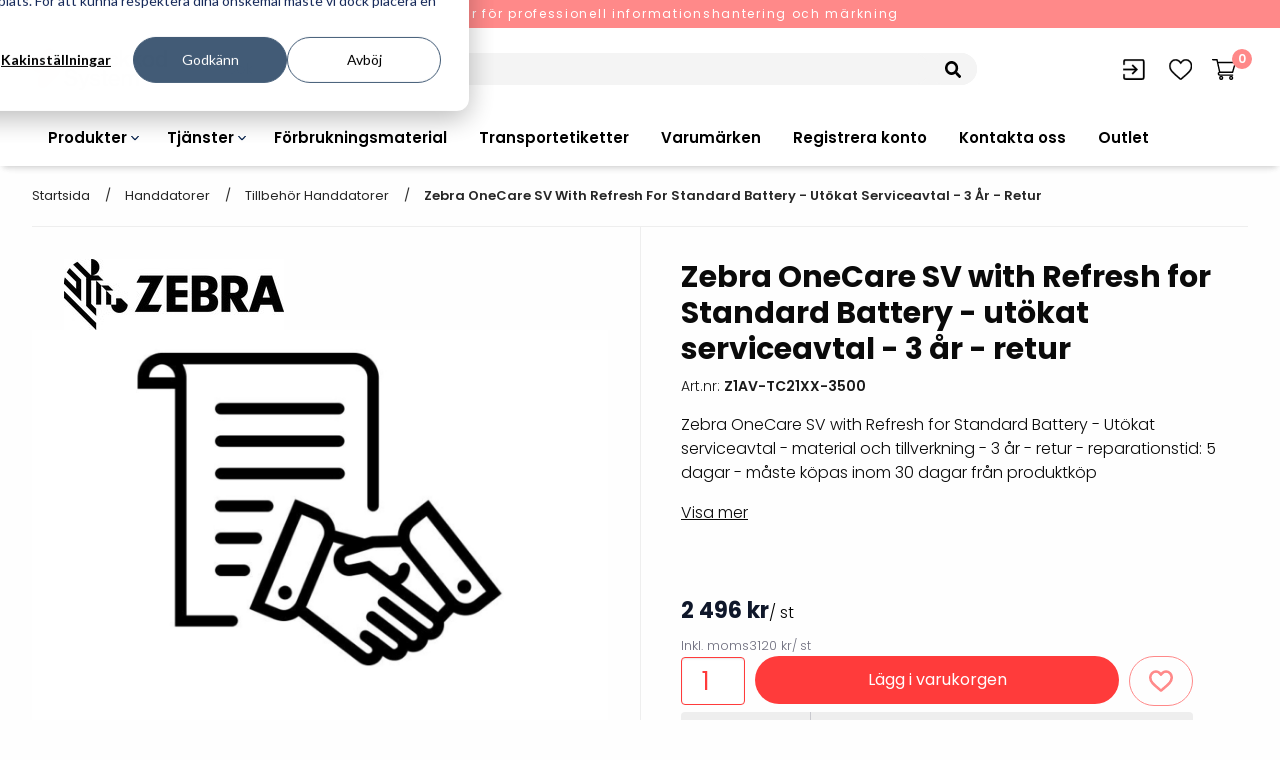

--- FILE ---
content_type: text/html; charset=utf-8
request_url: https://streckkod.se/handdator-pda/tillbehor/zebra-onecare-sv-with-battery-refresh-for-standard-battery-3yr-within-30-days-of-hw-purchase
body_size: 21414
content:
<!DOCTYPE html>
<html>
<head>
    

<meta charset="utf-8" />
<meta name="viewport" content="width=device-width, initial-scale=1.0" />
<title>Zebra OneCare SV with Refresh for Standard Battery - ut&#246;kat serviceavtal - 3 &#229;r - retur</title>
<link href="/ui/css/site.min.css?v=CA09527515A9632AFD6CBB303E6B8957AA2F1B547AAA11513FF5E8B6F0904825" rel="stylesheet" type="text/css" />
    <link rel="apple-touch-icon" href="/storage/0922A6B75470A44289D4BC03A2B92C1F5C4834AD2069FDA062DC90D40DC9558B/098f7e86246b42c28207835f03a5cf8a/126-180-1-png.Png/media/0a77001d93654b5199ea94fabd5c42cf/StreckkodSystem-symbol-red.png" type="" />
    <link rel="icon" href="/storage/45A08819831C6961925E5A75A75323D7956B243DD05AC1B8C69C1C77F1AC873F/098f7e86246b42c28207835f03a5cf8a/135-192-1-png.Png/media/0a77001d93654b5199ea94fabd5c42cf/StreckkodSystem-symbol-red.png" type="image/png" />
    <link rel="icon" href="/storage/C64B6852D143F3ED85DAC55605F078BE82258E51D9C16143419379F32F0BCE49/098f7e86246b42c28207835f03a5cf8a/67-96-1-png.Png/media/0a77001d93654b5199ea94fabd5c42cf/StreckkodSystem-symbol-red.png" type="image/png" />
    <link rel="icon" href="/storage/C3F65CAADBA639281BDF01D6A5E83C2367C7712AB5E4D9DF419DE997999ADC37/098f7e86246b42c28207835f03a5cf8a/22-32-1-png.Png/media/0a77001d93654b5199ea94fabd5c42cf/StreckkodSystem-symbol-red.png" type="image/png" />
    <link rel="icon" href="/storage/85480B5A893177FA345536338C358B97D59979DB5B1855FA6FC8BC2F3B2C158A/098f7e86246b42c28207835f03a5cf8a/11-16-1-png.Png/media/0a77001d93654b5199ea94fabd5c42cf/StreckkodSystem-symbol-red.png" type="image/png" />
    <link rel="shortcut icon" href="/storage/C99C909F04F2788CC913B45214F6707164D956D5D677642DE9FC7B325BE047D5/098f7e86246b42c28207835f03a5cf8a/11-16-1-png.Icon/media/0a77001d93654b5199ea94fabd5c42cf/StreckkodSystem-symbol-red.ico" type="" />
    <meta name="description" content="Zebra OneCare SV with Refresh for Standard Battery - Ut&#246;kat serviceavtal - material och tillverkning - 3 &#229;r - retur - reparationstid: 5 dagar - m&#229;ste k&#246;pas inom 30 dagar fr&#229;n produktk&#246;p" />

    <link rel="canonical" href="https://streckkod.se/handdator-pda/tillbehor/zebra-onecare-sv-with-battery-refresh-for-standard-battery-3yr-within-30-days-of-hw-purchase" />

    <meta name="robots" content="index,follow" />
<meta name="generator" content="Litium" />
<meta property="og:title" content="Zebra OneCare SV with Refresh for Standard Battery - ut&#246;kat serviceavtal - 3 &#229;r - retur" />
<meta property="og:type" content="website" />
    <meta property="og:image:secure_url" content="https://streckkod.se/storage/FC4E61C6634435278C124529CB2CC0D40F17172C04DFFDF100BF9928E498F1EF/c56aff73e8a748c0a51dff78a6de8aeb/jpg/media/38440596f33a4637be6bb9ab3e8a3c1c/Avtal.jpg" />
    <meta property="og:image:secure_url" content="https://streckkod.se/storage/7BA7E2A5099E6061E2D8215F955CCEEBDDE65C0EEE0A7D9A405FC68508D91D3D/e4ab9cd6b5424369bcd6be870eac169e/png/media/9f63a8585dee46ec9af7a74fbb282c69/StreckkodSystem-logo-red-black.png" />
<meta property="og:url" content="https://streckkod.se/handdator-pda/tillbehor/zebra-tc21-tc26-basic-battery-3100mah" />
<meta property="og:description" content="Zebra OneCare SV with Refresh for Standard Battery - Ut&amp;#246;kat serviceavtal - material och tillverkning - 3 &amp;#229;r - retur - reparationstid: 5 dagar - m&amp;#229;ste k&amp;#246;pas inom 30 dagar fr&amp;#229;n produktk&amp;#246;p" />
<meta property="og:locale" content="sv-SE" />
<meta property="og:site_name" content="Litium Accelerator" />

<script>
var _hsp = window._hsp = window._hsp || [];
window.dataLayer = window.dataLayer || [];
function gtag(){dataLayer.push(arguments);}

// set up default denied consent
gtag('consent', 'default', {
  'analytics_storage': 'denied',
  'ad_storage': 'denied',
  'ad_user_data': 'denied',
  'ad_personalization': 'denied',
  'region': ["AT", "BE", "BG", "HR", "CY", "CZ", "DK", "EE", "FI", "FR",
       "DE", "GR", "HU", "IS", "IE", "IT", "LV", "LI", "LT", "LU",
       "MT", "NL", "NO", "PL", "PT", "RO", "SK", "SI", "ES", "SE",
       "UK", "CH"]
});

// send consent updates from the HubSpot Cookie Banner
_hsp.push(['addPrivacyConsentListener', function(consent){
      var hasAnalyticsConsent = consent && (consent.allowed || (consent.categories && consent.categories.analytics));
      var hasAdsConsent = consent && (consent.allowed || (consent.categories && consent.categories.advertisement));

      gtag('consent', 'update', {
        'ad_storage': hasAdsConsent ? 'granted' : 'denied',
        'analytics_storage': hasAnalyticsConsent ? 'granted' : 'denied',
        'ad_user_data': hasAdsConsent ? 'granted' : 'denied',
        'ad_personalization': hasAdsConsent ? 'granted' : 'denied'
      });

      gtag('event', 'cookie_consent_update');
}]);
</script>

<!-- Google Tag Manager --><script type="text/javascript">(function(w){w.dataLayer = w.dataLayer || [];})(window);(function(w,d,s,l,i){w[l]=w[l]||[];w[l].push({'gtm.start':new Date().getTime(),event:'gtm.js'});var f=d.getElementsByTagName(s)[0],j=d.createElement(s),dl=l!='dataLayer'?'&l='+l:'';j.async=true;j.src='//www.googletagmanager.com/gtm.js?id='+i+dl;f.parentNode.insertBefore(j,f);})(window,document,'script','dataLayer','GTM-P7H65PG');</script><!-- End Google Tag Manager -->

    
    <script type="text/javascript">
    window.localStorage.setItem('requestVerificationToken', 'KEM4NUvvi0UE0jQ5-CNYGm7cRR8MXOHH0TAcGsymsA1gCIEz7dL6IuvrN1obNS_mxPVgDum0_ld7Uo3SFuHfMXm9rMAsLWsKNce5pXYc6fs1:Rn-EzA6zXIk0IXkUtoTyV85UEH-xtT_8PUZxtdZmgG9ZmQCohQdqWTMJnSXgfUtzRmvNs13rXem6iLY_WKFSzZ6c67Z2G6Jg0BZHpXpU_WE1');
    window.__litium = window.__litium || {};
    window.__litium.requestContext = {"channelSystemId":"222971ea-caa5-4333-8a88-3a5c29f286da","currentPageSystemId":"0fe910fd-a4ce-4325-bc43-489c4cad9dfe","productCategorySystemId":"da3e33cf-3300-4fc6-83ca-022757e16d2a"};
    window.__litium.preloadState = window.__litium.preloadState || {};
    window.__litium.preloadState.cart = {"checkoutUrl":"/kassa","orderTotal":"0 kr","quantity":"0","orderRows":[],"discount":"","deliveryCost":"0 kr","paymentCost":"0 kr","grandTotal":"0 kr","vat":"0 kr","currency":"SEK","isAdmin":false,"totalPriceWithDelivery":"0 kr","channel":"streckkod","systemId":"00000000-0000-0000-0000-000000000000"};
    window.__litium.preloadState.navigation = {"contentLinks":[{"name":"Produkter","url":"/","disabled":false,"isSelected":false,"links":[{"name":"Skrivare","url":"/skrivare","disabled":false,"isSelected":false,"links":[{"name":"Etikettskrivare","url":"/skrivare/etikettskrivare","disabled":false,"isSelected":false,"links":[]},{"name":"Armbandsskrivare","url":"/skrivare/armbandskrivare","disabled":false,"isSelected":false,"links":[]},{"name":"Kortskrivare","url":"/skrivare/kortskrivare","disabled":false,"isSelected":false,"links":[]},{"name":"Industriella bläckstråleskrivare ","url":"/skrivare/industriell-blackstraleskrivare","disabled":false,"isSelected":false,"links":[]},{"name":"Print \u0026 Apply","url":"/skrivare/print-apply","disabled":false,"isSelected":false,"links":[]},{"name":"Kringutrustning","url":"/skrivare/kringutrustning","disabled":false,"isSelected":false,"links":[]},{"name":"Tillbehör skrivare","url":"/skrivare/tillbehor-skrivare","disabled":false,"isSelected":false,"links":[]}]},{"name":"Etiketter och färgband","url":"/etiketter-och-fargband","disabled":false,"isSelected":false,"links":[{"name":"Etiketter","url":"/etiketter-och-fargband/etiketter","disabled":false,"isSelected":false,"links":[]},{"name":"Färgband","url":"/etiketter-och-fargband/fargband","disabled":false,"isSelected":false,"links":[]},{"name":"Transportetiketter","url":"/etiketter-och-fargband/etiketter/transportetiketter","disabled":false,"isSelected":false,"links":[]},{"name":"Kvittorullar","url":"/etiketter-och-fargband/kvittorullar","disabled":false,"isSelected":false,"links":[]},{"name":"Etiketthållare och tillbehör","url":"/etiketter-och-fargband/etiketthallare-och-tillbehor","disabled":false,"isSelected":false,"links":[]},{"name":"Förbrukning bläckstråleskrivare","url":"/etiketter-och-fargband/industriblack","disabled":false,"isSelected":false,"links":[]},{"name":"Varningsetiketter","url":"/etiketter-och-fargband/etiketter/varningsetiketter","disabled":false,"isSelected":false,"links":[]}]},{"name":"Streckkodsläsare","url":"/streckkodslasare","disabled":false,"isSelected":false,"links":[{"name":"Handhållna streckkodsläsare","url":"/streckkodslasare/streckkodslasare_handhallen","disabled":false,"isSelected":false,"links":[]},{"name":"Bordsstreckkodsläsare","url":"/streckkodslasare/bordsskanner","disabled":false,"isSelected":false,"links":[]},{"name":"Fingerskanners","url":"/streckkodslasare/fingerskanner","disabled":false,"isSelected":false,"links":[]},{"name":"Streckkodsverifierare","url":"/streckkodslasare/streckkodsverifierare","disabled":false,"isSelected":false,"links":[]},{"name":"Tillbehör streckkodsläsare","url":"/streckkodslasare/tillbehor","disabled":false,"isSelected":false,"links":[]}]},{"name":"Handdatorer","url":"/handdator-pda","disabled":false,"isSelected":false,"links":[{"name":"Handdatorer","url":"/handdator-pda/handdator","disabled":false,"isSelected":false,"links":[]},{"name":"Tablets","url":"/handdator-pda/tablets","disabled":false,"isSelected":false,"links":[]},{"name":"Wearable Computers","url":"/handdator-pda/wearable-computer","disabled":false,"isSelected":false,"links":[]},{"name":"Tillbehör handdatorer","url":"/handdator-pda/tillbehor","disabled":false,"isSelected":false,"links":[]},{"name":"Tillbehör tablets","url":"/handdator-pda/tablet-tillbehor","disabled":false,"isSelected":false,"links":[]}]},{"name":"Truckdatorer och läsplattor","url":"/truckdatorer-och-lasplattor","disabled":false,"isSelected":false,"links":[{"name":"Truckdatorer","url":"/truckdatorer-och-lasplattor/truckdatorer","disabled":false,"isSelected":false,"links":[]},{"name":"Ruggade plattor","url":"/truckdatorer-och-lasplattor/ruggade-lasplattor","disabled":false,"isSelected":false,"links":[]},{"name":"Pekskärmsdatorer","url":"/truckdatorer-och-lasplattor/allt-i-ett-dator","disabled":false,"isSelected":false,"links":[]},{"name":"Pekskärmar","url":"/truckdatorer-och-lasplattor/pekskarm","disabled":false,"isSelected":false,"links":[]},{"name":"Tillbehör truckdatorer och pekskärmar","url":"/truckdatorer-och-lasplattor/tillbehor-truckdator-pekskarm","disabled":false,"isSelected":false,"links":[]}]},{"name":"RFID","url":"/rfid-main-page-streckkodsystem","disabled":false,"isSelected":false,"links":[{"name":"RFID Handdatorer","url":"/rfid-main-page-streckkodsystem/rfid-handdator","disabled":false,"isSelected":false,"links":[]},{"name":"RFID Skrivare","url":"/rfid-main-page-streckkodsystem/rfid-skrivare","disabled":false,"isSelected":false,"links":[]},{"name":"RFID Etiketter","url":"/rfid-main-page-streckkodsystem/rfid-etiketter","disabled":false,"isSelected":false,"links":[]},{"name":"Fasta RFID Läsare","url":"/rfid-main-page-streckkodsystem/fasta-rfid-lasare","disabled":false,"isSelected":false,"links":[]},{"name":"RFID antenner","url":"/rfid-main-page-streckkodsystem/rfid-antenner","disabled":false,"isSelected":false,"links":[]},{"name":"RFID Streckkodsläsare","url":"/rfid-main-page-streckkodsystem/rfid-streckkodslasare","disabled":false,"isSelected":false,"links":[]}]},{"name":"Mobila arbetsstationer","url":"/mobil-arbetsstation","disabled":false,"isSelected":false,"links":[{"name":"Batteridrivna arbetsstationer","url":"/mobil-arbetsstation/arbetsstationer-batteridrivna","disabled":false,"isSelected":false,"links":[]},{"name":"NB-serien","url":"/mobil-arbetsstation/nb-serien","disabled":false,"isSelected":false,"links":[]},{"name":"PC-serien","url":"/mobil-arbetsstation/pc-serien","disabled":false,"isSelected":false,"links":[]},{"name":"Tillbehör arbetsstationer","url":"/mobil-arbetsstation/tillbehor-arbetsstationer","disabled":false,"isSelected":false,"links":[]}]},{"name":"Programvaror","url":"/programvaror","disabled":false,"isSelected":false,"links":[{"name":"Etikettprogram","url":"/programvaror/etikettprogram","disabled":false,"isSelected":false,"links":[]},{"name":"Mobile Device Management (MDM)","url":"/programvaror/device-management","disabled":false,"isSelected":false,"links":[]},{"name":" Paketlösningar","url":"/programvaror/paketlosningar","disabled":false,"isSelected":false,"links":[]},{"name":"Tillbehör etikettprogram","url":"/programvaror/tillbehor-etikettprogram","disabled":false,"isSelected":false,"links":[]}]},{"name":"Outlet","url":"/outlet","disabled":false,"isSelected":false,"links":[{"name":"Outlet-Datorer","url":"/outlet/outlet-hardware/outlet-dator","disabled":false,"isSelected":false,"links":[]},{"name":"Outlet-Skrivare","url":"/outlet/outlet-hardware/outlet-skrivare","disabled":false,"isSelected":false,"links":[]},{"name":"Outlet-Skanners","url":"/outlet/outlet-hardware/outlet-skanner","disabled":false,"isSelected":false,"links":[]},{"name":"Outlet-Etiketter","url":"/outlet/outlet-media/outlet-etiketter","disabled":false,"isSelected":false,"links":[]},{"name":"Outlet-Färgband","url":"/outlet/outlet-media/outlet-fargband","disabled":false,"isSelected":false,"links":[]}]},{"name":"Programvaror \u0026 Applikationer","disabled":false,"isSelected":false,"links":[{"name":"VISITIQ: Besökssystem","url":"/tjanster/paketlosningar/visitiq-besokssystem","disabled":false,"isSelected":false,"links":[]},{"name":"WMSIQ: Lagersystem (WMS)","url":"/tjanster/paketlosningar/wmsiq-wms-lagersystem","disabled":false,"isSelected":false,"links":[]}]}]},{"name":"Tjänster","url":"/tjanster","disabled":false,"isSelected":false,"links":[{"name":"Otryckta etiketter","url":"/tjanster/otryckta-etiketter","disabled":false,"isSelected":false,"links":[{"name":"Otryckta","url":"/tjanster/otryckta-etiketter/otryckta","disabled":false,"isSelected":false,"links":[]},{"name":"Laseretikett_A4","url":"/tjanster/otryckta-etiketter/laseretikett_a4","disabled":false,"isSelected":false,"links":[]},{"name":"Streckkodsmenyer","url":"/tjanster/otryckta-etiketter/streckkodsmenyer","disabled":false,"isSelected":false,"links":[]},{"name":"Hyllkantsmärkning","url":"/tjanster/otryckta-etiketter/hyllkantsmarkning","disabled":false,"isSelected":false,"links":[]},{"name":"Plastlister för hyllkanter","url":"/tjanster/otryckta-etiketter/plastlister-for-hyllkanter","disabled":false,"isSelected":false,"links":[]},{"name":"Alukett","url":"/tjanster/otryckta-etiketter/alukett","disabled":false,"isSelected":false,"links":[]},{"name":"Tag badge","url":"/tjanster/otryckta-etiketter/Tag-badge","disabled":false,"isSelected":false,"links":[]}]},{"name":"Etikettryckeri","url":"/tjanster/etikettryckeri","disabled":false,"isSelected":false,"links":[]},{"name":"Etikettservice","url":"/tjanster/etikettservice","disabled":false,"isSelected":false,"links":[{"name":"Printshopen svartvita-etiketter","url":"/tjanster/etikettservice/printshopen-svartvita-etiketter","disabled":false,"isSelected":false,"links":[]},{"name":"Digital printshop färgetiketter","url":"/tjanster/etikettservice/digital-printshop-fargetiketter","disabled":false,"isSelected":false,"links":[]},{"name":"Tryckta etiketter","url":"/tjanster/etikettservice/tryckta-etiketter","disabled":false,"isSelected":false,"links":[]}]},{"name":"Streckkodsoriginal","url":"/tjanster/streckkodsoriginal","disabled":false,"isSelected":false,"links":[{"name":"Räkna ut EAN kontrollsiffran","url":"/tjanster/streckkodsoriginal/rakna-ut-ean-kontrollsiffran","disabled":false,"isSelected":false,"links":[]},{"name":"Order offertförfrågan streckkodsoriginal","url":"/tjanster/streckkodsoriginal/order-offertforfragan-streckkodsoriginal","disabled":false,"isSelected":false,"links":[]}]},{"name":"Paketlösningar","url":"/tjanster/paketlosningar","disabled":false,"isSelected":false,"links":[{"name":"VISITIQ: Besökssystem","url":"/tjanster/paketlosningar/visitiq-besokssystem","disabled":false,"isSelected":false,"links":[]},{"name":"WMSIQ: Lagersystem (WMS)","url":"/tjanster/paketlosningar/wmsiq-wms-lagersystem","disabled":false,"isSelected":false,"links":[]},{"name":"Lager och logistikprogram","url":"/tjanster/paketlosningar/lagerochlogistikprogram","disabled":false,"isSelected":false,"links":[]},{"name":"Utlåning hyra och inventering","url":"/tjanster/paketlosningar/utlaning-hyra-och-inventering","disabled":false,"isSelected":false,"links":[]},{"name":"Rondering och verifiering","url":"/tjanster/paketlosningar/rondering-och-verifiering","disabled":false,"isSelected":false,"links":[]},{"name":"Datorlös etikettutskrift och kopiering","url":"/tjanster/paketlosningar/datorlos-etikettutskrift-och-kopiering","disabled":false,"isSelected":false,"links":[]}]},{"name":"Product as a Service","url":"/tjanster/product-as-a-service","disabled":false,"isSelected":false,"links":[]},{"name":"Konsultation","url":"/tjanster/konsultation","disabled":false,"isSelected":false,"links":[]}]},{"name":"Förbrukningsmaterial","url":"/etiketter-och-fargband","disabled":false,"isSelected":false,"links":[]},{"name":"Transportetiketter","url":"/etiketter-och-fargband/etiketter/transportetiketter","disabled":false,"isSelected":false,"links":[]},{"name":"Varumärken","url":"/varumarken","disabled":false,"isSelected":false,"links":[]},{"name":"Registrera konto","url":"/inloggning/glomt_losenord/Registrera-konto","disabled":false,"isSelected":false,"links":[]},{"name":"Kontakta oss","url":"/kontakta-oss","disabled":false,"isSelected":false,"links":[]},{"name":"Outlet","url":"/outlet","disabled":false,"isSelected":false,"links":[]}]};
    window.__litium.constants = {
        role: {
            approver: "Ordergodkannare",
            buyer: "Orderlaggare",
        },
        countries: [{"text":"Sweden","value":"SE","selected":false}],
        checkoutMode: {
            privateCustomers: 2,
            companyCustomers: 4,
            both: 1
        }
    };
    window.__litium.quickSearchUrl = "/sok-resultat";
    window.__litium.translation = {"checkout.customerinfo.showAlternativeAddress":"Alternativ leveransadress","general.search":"Sök","product.showmorevariants":"","validation.required":"Obligatoriskt","block.subcription.slide.monthlyper":"/mån","checkout.customerinfo.reference":"Vår referens","mypage.address.country":"Land","mypage.address.title":"Adresser","checkout.cart.changeoriginalprice":"Redigera orginalpris","mypage.address.address":"Leveransadress","checkout.customerinfo.companyname":"Företagsnamn","tooltip.addedtowishlist":"Produkten är tillagd!","tooltip.addedtocart":"Tillagd i varukorg","minicart.numberofproduct":"produkter","mypage.order.title":"Ordrar","checkout.customerinfo.businesscustomer":"Företagskund?","wishlist.update":"Uppdatera","mypage.address.phonenumber":"Telefon","cart.cart":"Kundvagn","checkout.customerinfo.lastname":"Efternamn","product.priceperunit":"Enhetspris","wishlist.update.success":"Önskelistan är uppdaterad","validation.checkrequired":"Vänligen acceptera villkoren.","mypage.address.addtitle":"Lägg till","mypage.info.title":"Mina uppgifter","wishlist.quantity":"Antal","mypage.address.add":"Lägg till","block.subcription.slide.popular":"Populär","checkout.customerinfo.orderreference":"Er orderreferens","checkout.cart.compaignprice":"Kampanjpris","checkouT.CUSTOMERINFO.CUSTOMERREFERENCE​":"Kundreferens","checkout.cart.purchaseprices":"Inköpspriser","site.comparison":"Jämför produkter","mypage.address.addresstype.address":"Leveransadress","validation.phone":"Telefon","block.subcription.slide.monthly":"Månadsvis betalning","mypage.address.ismaindelivery":"Förvald leveransadress","mypage.address.edittitle":"Ändra","filter.title":"Filtrera","checkout.customerinfo.title":"Kunduppgifter","mypage.person.firstname":"Förnamn","mypage.address.addresstype":"Adresstyp","product.quantity":"Antal","checkout.customerinfo.address":"Adress","mypage.person.subtitle":"Personer i företaget","checkout.order.vat":"Moms","general.save":"Spara","checkout.payment.title":"Betalsätt","checkout.customerinfo.companyaddress.placeholder":"Välj en adress","mypage.person.email":"E-post","checkout.campaigncode":"Kampanjkod","validation.invalidusername":"Användarnamnet är inte giltigt","checkout.placeorder":"Bekräfta","checkout.customerinfo.personalnumbersecondpart":" ","wishlist.itemwasremoved":"Produkten är borttagen","product.showlessvariants":"Visa färre varianter","mypage.person.title":"Personer","validation.personalnumber":"Personnummer","minicart.total":"Totalt","mypage.address.addresstype.delivery":"Förvald leveransadress","general.ok":"OK","block.subcription.slide.contains":"Innehåller","search.yourfilter":"Dina filter","checkout.cart.header.purchaseprice":"Inköpspris","tooltip.reordered":"Produkter är lagda i varukorgen.","checkout.customerinfo.city":"Land","checkout.cart.header.total":"Total","checkout.title":"Kassa","checkout.customerinfo.zipcode":"Postnummer","checkout.terms.link":"villkoren","tooltip.compare":"Jämför","validation.invalid.number":"","product.exvat":"Exkl. moms","checkout.order.paymentcost":"Avgift","general.select":"Välj","filter.showmore":"Visa mer","general.remove":"Ta bort","mypage.address.addresstype.billing":"Faktura","mypage.address.subtitle":"Adresser","facet.header.sortCriteria":"Sortera","mypage.person.phone":"Telefon","checkout.cart.total":"Totalt","checkout.customerinfo.personalnumberfirstpart":"Personnummer","checkout.customerinfo.country.placeholder":"Välj ett land","checkout.order.message":"Meddelande till kundtjänst","checkout.terms.acceptTermsOfCondition":"Jag har läst och accepterar","checkout.cart.header.quantity":"Antal","organization.search.title":"Välj företag","checkout.usecampaigncode":"Använd","mypage.person.name":"Namn","minicart.checkout":"Kassa","tooltip.approvedorder":"Godkänn order","checkout.customerinfo.clicktologin":"Klicka för att logga in. ","product.buy":"Lägg i varukorgen","wishlist.error":"Ett fel inträffade","mypage.person.role":"Roll","checkout.customerinfo.country":"Land","product.articlenumber":"Art. nr.","wishlist.addtocart.success":"Tillagd i kundvagnen!","general.cancel":"Avbryt","checkout.cart.title":"Varukorg","checkout.login.to.placeorder":"Logga in för att lägga order","mypage.person.add":"Lägg till","checkout.cart.empty":"Din varukorg är tom","mypage.person.role.buyer":"Orderläggare","mypage.person.edittitle":"Ändra","checkout.delivery.title":"Leveranssätt","product.labels.news":"Nyhet","checkout.customerinfo.personalnumber":"Personnummer","checkout.cart.header.price":"Pris","mypage.address.city":"Stad","checkout.order.grandTotal":"Totalt ink moms","checkout.customerinfo.privatecustomer":"Privatkund","block.subcription.slide.yearly":"Årsvis betalning","checkout.customerinfo.cellphone":"Telefon","checkout.customerinfo.existingcustomer":"Redan kund? ","checkout.order.total":"Totalt","mypage.address.addresstype.billinganddelivery":"Faktura- och leveransadress","price.missing":"Pris saknas","validation.unique":"Värdet är inte unikt","facet.header.categories":"Kategorier","checkout.terms.acceptterms":"Jag har läst och accepterar","checkout.customerinfo.careof":"c/o","filter.showless":"Visa mindre","checkout.order.title":"Din order","checkout.customerinfo.signupandlogin":"Registrera dig och logga in","checkout.order.deliverycost":"Leveranskostnad","checkout.customerinfo.email":"E-post","validation.emailinused":"Denna e-post finns redan registrerad, försök med en annan.","product.show":"Visa","mypage.login.title":"Inloggningsuppgifter","wishlist.title":"Önskelista","mypage.address.postnumber":"Postnummer","checkout.order.discount":"Rabatt","mypage.person.addtitle":"Lägg till","mypage.person.lastname":"Efternamn","facet.header.filter":"Filtrera","checkout.customerinfo.phonenumber":"Telefon","wishlist.empty":"Önskelistan är tom","checkout.customerinfo.firstname":"Förnamn","validation.email":"E-posten är inte giltig","wishlist.addtocart":"Lägg i kundvagn","checkout.customerinfo.customerreference":"Er referens","product.compare":"Jämför","mypage.person.role.approver":"Ordergodkännare"};
</script>
    <link rel="preconnect" href="https://fonts.googleapis.com">
    <link rel="preconnect" href="https://fonts.gstatic.com" crossorigin>
    <link href="https://fonts.googleapis.com/css2?family=Poppins:wght@300;400;500;600;700&display=swap" rel="stylesheet">
    <meta name="google-site-verification" content="64oql5mvmZy2ZFqOUfeKVg4hDPB_w8Ku32T1ARHJMHU" />

    <!-- Add the slick-theme.css if you want default styling -->
    <link rel="stylesheet" type="text/css" href="https://cdn.jsdelivr.net/npm/slick-carousel@1.8.1/slick/slick.css" />
    <!-- Add the slick-theme.css if you want default styling -->
    <link rel="stylesheet" type="text/css" href="https://cdn.jsdelivr.net/npm/slick-carousel@1.8.1/slick/slick-theme.css" />
</head>
<body class="streckkod">
    <!-- Google Tag Manager (noscript) --><noscript><iframe src='//www.googletagmanager.com/ns.html?id=GTM-P7H65PG' height='0' width='0' style='display:none;visibility:hidden'></iframe></noscript><!-- End Google Tag Manager (noscript) -->
    <div id="site-wrap" class="site-wrap">




<header id="header" role="banner" class="header">
    <div class="free-shipping-banner">
        <div class="top-header-item">
            <a class="phone" href=tel:0101626195>
                <img src="/ui/images/phone-call.svg" alt="Phone icon">
                010-162 61 95
            </a>
        </div>
        <div class="top-header-item perks">
                <span class="icon">
                    <img src="/ui/images/tick.svg" alt="Tick icon">
                </span>
                <p>L&#246;sningar f&#246;r professionell informationshantering och m&#228;rkning</p>
                                </div>
    </div>

    <div class="header-ctas">
        <div class="logo-holder">
            <a href="/" class="home-link">
                <img alt="logotyp streckkod system" src="/storage/7BA7E2A5099E6061E2D8215F955CCEEBDDE65C0EEE0A7D9A405FC68508D91D3D/e4ab9cd6b5424369bcd6be870eac169e/png/media/9f63a8585dee46ec9af7a74fbb282c69/StreckkodSystem-logo-red-black.png" />
            </a>
        </div>
        <div class="searchbar-holder">
            <div id="quickSearch"></div>
        </div>
        <div class="header-buttons show-desktop">
            <div class="comparison-holder" data-href="/jamforelsesida">
            </div>
            <div class="myaccount-holder">
                
<div class="profile">
    <a href="/inloggning?RedirectUrl=%2fhanddator-pda%2ftillbehor%2fzebra-onecare-sv-with-battery-refresh-for-standard-battery-3yr-within-30-days-of-hw-purchase" class="button hollow">
        <img src=/ui/images/my-pages-black.svg alt="Profile icon" />
            <span class="button-text">Logga in</span>
    </a>
</div>
    <span class="tooltiptext">Logga in</span>


            </div>
                <div class="favourites-holder">

                    <a href="/mina-sidor/onskelista" class="button hollow">
                        <img src=/ui/images/heart-black.svg alt="Favourites icon" />
                        <span class="button-text">&#214;nskelista</span>
                    </a>
                    <span class="tooltiptext">&#214;nskelista</span> 

                </div>
            <div class="minicart-holder">
                <div id="miniCart" class="cart cart--mini"></div>
                <span class="tooltiptext">Kundvagn</span> 
            </div>
        </div>
    </div>
    <div class="header-menu-holder">
        <div class="header-buttons show-mobile">
            <div class="comparison-holder" data-href="/jamforelsesida">
            </div>
            <div class="myaccount-holder">
                
<div class="profile">
    <a href="/inloggning?RedirectUrl=%2fhanddator-pda%2ftillbehor%2fzebra-onecare-sv-with-battery-refresh-for-standard-battery-3yr-within-30-days-of-hw-purchase" class="button hollow">
        <img src=/ui/images/my-pages-black.svg alt="Profile icon" />
            <span class="button-text">Logga in</span>
    </a>
</div>
    <span class="tooltiptext">Logga in</span>


            </div>
            <div class="favourites-holder">
                <a href="/" class="button hollow">
                    <img src=/ui/images/heart-black.svg alt="Favourites icon" />
                    <span class="button-text">&#214;nskelista</span>
                </a>
            </div>
            <div class="minicart-holder">
                <div id="miniCart-mobile" class="cart cart--mini"></div>
            </div>
        </div>
        <div class="header__row compact-header header__row--one-row">
            <nav role="navigation" class="navbar" id="navbar"></nav>
        </div>
    </div>
    <script src="https://api.briqpay.com/briq.min.js"></script>
</header>
        <main class="main-content">
    <nav class="breadcrumbs-container">
        <div class="row full-width">
            <div class="columns">
                <ul class="breadcrumbs">
                        <li class="breadcrumbs__item " >
                            <a class="breadcrumbs__link" href="/">Startsida</a>
                        </li>
                        <li class="breadcrumbs__item " >
                            <a class="breadcrumbs__link" href="/handdator-pda">Handdatorer</a>
                        </li>
                        <li class="breadcrumbs__item " >
                            <a class="breadcrumbs__link" href="/handdator-pda/tillbehor">Tillbeh&#246;r handdatorer</a>
                        </li>
                        <li class="breadcrumbs__item " >
                            <a class="breadcrumbs__link" href="/handdator-pda/tillbehor/zebra-onecare-sv-with-battery-refresh-for-standard-battery-3yr-within-30-days-of-hw-purchase">Zebra OneCare SV with Refresh for Standard Battery - ut&#246;kat serviceavtal - 3 &#229;r - retur</a>
                        </li>
                </ul>
            </div>
        </div>
    </nav>
            

    <div class="row full-width product-page-wrapper" itemscope itemtype="http://schema.org/Product" data-gtm="{&quot;id&quot;:&quot;TC21-accessories&quot;,&quot;variant&quot;:&quot;Z1AV-TC21XX-3500&quot;,&quot;category&quot;:&quot;/&quot;,&quot;price&quot;:&quot;3120.00&quot;}">
        <div class="small-12 medium-6 columns product-images-wrapper">
<div class="columns top-info">
        <div className="brand-logo">
            <img src="/storage/20EDAA0608FE19FA0A5FD1FC1A91CE7F89E0CAA799D4A7D2001793D3C8C077CF/95fbe9261090431a830714765390378e/220-71-0-jpg.Jpeg/media/1a8ca07f9d47422bbad3ae1eda0f722c/Zebra.jpeg" />
        </div>

</div>

    <section class="light-box-images" id="lightBoxImages">
            <a hidden data-src="/storage/64CD27EB258D64D24CDF5F98C2FABB6210A96C8C80C40383E2280026F1FBF839/c56aff73e8a748c0a51dff78a6de8aeb/800-784-0-jpg.Jpeg/media/38440596f33a4637be6bb9ab3e8a3c1c/Avtal.jpeg">
                <media alt="avtal" class="product-detail__image--main" data-tagType="img" itemProp="image" src="/storage/64CD27EB258D64D24CDF5F98C2FABB6210A96C8C80C40383E2280026F1FBF839/c56aff73e8a748c0a51dff78a6de8aeb/800-784-0-jpg.Jpeg/media/38440596f33a4637be6bb9ab3e8a3c1c/Avtal.jpeg"></media>;)
            </a>
    </section>
</div>
        <div class="small-12 medium-6 columns product-info-wrapper ">
            <div class="product-detail">
                <div>
                    <h1 class="product-detail__name" itemprop="name">Zebra OneCare SV with Refresh for Standard Battery - ut&#246;kat serviceavtal - 3 &#229;r - retur</h1>
                    <div class="product-detail__article-number">
                        Art.nr:
                        <span class="text-semi-bold">Z1AV-TC21XX-3500</span>
                    </div>
                        <div class="product-detail__description">
                            <p class="product-detail__description text">Zebra OneCare SV with Refresh for Standard Battery - Ut&#246;kat serviceavtal - material och tillverkning - 3 &#229;r - retur - reparationstid: 5 dagar - m&#229;ste k&#246;pas inom 30 dagar fr&#229;n produktk&#246;p</p>
                                <a class="product-detail__description link" id="showMoreButton" href="#more-info">Visa mer</a>
                        </div>
                </div>

                    <meta itemprop="sku" content="st" />

                <div itemprop="offers" itemscope itemtype="http://schema.org/Offer">
                    <link itemprop="url" href="/handdator-pda/tillbehor/zebra-onecare-sv-with-battery-refresh-for-standard-battery-3yr-within-30-days-of-hw-purchase" />


                    <div class="dropdown-section">

                        
                                                
                    </div>


                        <div class="price-wrapper">
                            <div class="product-detail__price-info">
                                        <span class="price">
2 496 kr        </span>
    <span class="price-unit">
 / st    </span>
    <meta itemprop="price" content="2496.00" />
    <meta itemprop="priceCurrency" content="SEK" />

                            </div>
                        </div>
                        <div class="price-wrapper">
                            <div class="product-detail__price-info">

                                <div class="product-detail__price-info vat-info incl-vat">
                                    Inkl. moms
                                </div>
                                <span class="price incl-vat">                                    

                                    3120 kr
                                </span>
                                <span class="price-unit incl-vat">

 / st                                </span>
                            </div>
                        </div>
                        <div class="unitinfo">
                                                    </div>

                </div>


                <div class="buy-buttons-wrapper">
                    <div class="product-detail__quantity-container" id="BuyProductContainer">

                        <input id="f6f399d1-bb05-4a87-ac76-7ba2cf9a44b2" type="number" class="form__input product-detail__quantity-input "  data-buy-quantity-input value="1" min="0" max="999" maxlength="3" />
                    </div>
                    <div class="product-detail__buy-button-container">
                        <gtm-tag data-gtm="{&quot;id&quot;:&quot;TC21-accessories&quot;,&quot;variant&quot;:&quot;Z1AV-TC21XX-3500&quot;,&quot;category&quot;:&quot;/&quot;,&quot;price&quot;:&quot;3120.00&quot;}" data-currency="SEK" data-event="ecomAddToCart" data-click="true">
                            <buy-button data-article-number="Z1AV-TC21XX-3500" data-css-class="button buy-button product-detail__buy-button" data-label="Lägg i varukorgen" data-quantity-field-id="f6f399d1-bb05-4a87-ac76-7ba2cf9a44b2"><span><a class='button buy-button product-detail__buy-button'>Lägg i varukorgen</a></span></buy-button>
                        </gtm-tag>
                    </div>
                        <div class="product-detail__favourite-container">
                            <a class="button wishlist-button button hollow" onclick="window.__litium.events.onAddToWishListButtonClick(this,&#39;Z1AV-TC21XX-3500&#39;, &#39;f6f399d1-bb05-4a87-ac76-7ba2cf9a44b2&#39;)"><img src='/ui/images/heart-pink.svg' alt='Favourites icon'></a>
                        </div>
                </div>

                <div class="stock-and-compare">
                    <div class="stock">
                        

<div class="row stock-container">
    <div class="stock">
        <div class="stock-color in-stock"></div>
        <div class="stock-count">
            <p class="product-detail__stock-status product-detail__stock-status--in-stock stock-text">
                <link itemprop="availability" href="http://schema.org/InStock" />
                100+ i lager
            </p>
        </div>
    </div>

        <div class="stock-description stock-text">
            Varan &#228;r i lager
        </div>
</div>

                    </div>
                    <div class="compare">
                        <a class="compare-button" data-article-number="Z1AV-TC21XX-3500"></a>
                    </div>
                </div>

                <div class="product-detail__social-share">
                     
                </div>
            </div>
        </div>
    </div>


<div class="row full-width">
    <div class="small-12 columns product-info__container">
        <section class="tab">
                            <input type="radio" class="tab__radio" id="product-accessories" name="tab-radio" checked />
                            <input type="radio" class="tab__radio" id="product-details" name="tab-radio"  />
                            <input type="radio" class="tab__radio" id="product-more-info" name="tab-radio"  />
                            <input type="radio" class="tab__radio" id="product-technical-info" name="tab-radio"  />
                        
            <nav class="tab__header-container">
                                    <label class="tab__header" for="product-accessories"> Tillbeh&#246;r </label>
                                    <label class="tab__header" for="product-details"> Detaljer </label>
                                    <label class="tab__header" for="product-more-info"> Mer info </label>
                                    <label class="tab__header" for="product-technical-info"> Teknisk info </label>
                                            </nav>

            <section class="tab__content-container">
                
                                    <div class="tab__content tab__content--small-padding">
                        



    <div class="related-products in-tab">
        <div class="product-block category-product-block">
            <div class="row full-width">
                <ul class="columns product-list">
                        <li class="product-list__item">
                            

<div itemscope itemtype="http://schema.org/Product" class="product__wrapper">
    <div class="top-info">
        <div class="brand-logo">
            <img class="brand__image" itemprop="image" loading="lazy" src="/storage/D463207E96F1831D52A88FF615EF38027ECF936975D0CF4D6A6EFD903783FA85/95fbe9261090431a830714765390378e/619-200-0-jpg.Jpeg/media/1a8ca07f9d47422bbad3ae1eda0f722c/Zebra.jpeg" />
        </div>
    </div>
    <figure class="product__figure">
            <gtm-tag data-event="ecomProductClick" data-gtm="{&quot;id&quot;:&quot;TC21-accessories&quot;,&quot;variant&quot;:&quot;CRD-TC2Y-BS54B-01&quot;,&quot;category&quot;:&quot;/&quot;,&quot;price&quot;:&quot;9973.75&quot;}" data-href="/handdator-pda/tillbehor/zebra-tc21-tc26-laddningsdocka-4terminaler-och-4-batterier" data-currency="SEK" data-click="true" data-gtm-list="">
                <a href="/handdator-pda/tillbehor/zebra-tc21-tc26-laddningsdocka-4terminaler-och-4-batterier" itemprop="url" class="product__image-link">
                   <img alt="Zebra 4+4 facks docka, endast laddning" class="product__image" itemprop="image" loading="lazy" src="/storage/83CFD3B8475C4B14214E61584D668AFF8ED92F52D259D36450F0D97EB8EEDC97/6ac32a4fb9044e37a7787202cf387f4a/200-200-0-jpg.Jpeg/media/56e5f702bcc24a5ca69c006607407411/CRD-TC51-5SETH-01-photography-product-accessory-ethernet-cradle2.jpeg" />
                </a>
            </gtm-tag>
    </figure>
    <article class="product__info">
        <meta itemprop="description" content="Zebra 4+4 facks docka, f&#246;r laddning av 4st handenheter och 4st batterier. TC21, TC26" />
            <meta itemprop="sku" content="st" />

        <div class="product-item-top">
            <a href="/handdator-pda/tillbehor/zebra-tc21-tc26-laddningsdocka-4terminaler-och-4-batterier" title="Zebra 4+4 facks docka, endast laddning">
                <h3 itemprop="name" class="product__name">Zebra 4+4 facks docka, endast laddning</h3>
            </a>
            <div class="product-item-article-number">
                Art.nr:
                <p> CRD-TC2Y-BS54B-01</p>
            </div>
            <div class="description-wrapper">
                    <p class="description">
                        Zebra 4+4 facks docka, f&#246;r laddning av 4st handenheter och 4st batterier. TC21, TC26
                    </p>
                <div class="unit-info">
                                    </div>
            </div>
        </div>

        <div class="product-item-bottom">
            <div class="product__price" itemprop="offers" itemscope itemtype="http://schema.org/Offer">
        <span class="price">
7 979 kr        </span>
    <span class="price-unit">
 / st    </span>
    <meta itemprop="price" content="7979.00" />
    <meta itemprop="priceCurrency" content="SEK" />
                    <div class="vat-setting">
                        Exkl. moms
                    </div>
                                    <link itemprop="availability" href="http://schema.org/InStock" />
                <link itemprop="url" href="/handdator-pda/tillbehor/zebra-tc21-tc26-laddningsdocka-4terminaler-och-4-batterier" />
            </div>
                <div class="product-button-wrapper">
                    <div class="buy-button-wrapper">
                        <gtm-tag data-event="ecomAddToCart" data-gtm="{&quot;id&quot;:&quot;TC21-accessories&quot;,&quot;variant&quot;:&quot;CRD-TC2Y-BS54B-01&quot;,&quot;category&quot;:&quot;/&quot;,&quot;price&quot;:&quot;9973.75&quot;}" data-currency="SEK" data-click="true" data-gtm-list="">
                            <buy-button data-article-number="CRD-TC2Y-BS54B-01" data-css-class="button buy-button product__buy-button hollow" data-label="Lägg i varukorgen" data-quantity-field-id=""><span><a class='button buy-button product__buy-button hollow'>Lägg i varukorgen</a></span></buy-button>
                        </gtm-tag>
                    </div>
                        <div class="favourite-wrapper">
                            <a class="button wishlist-button button hollow" onclick="window.__litium.events.onAddToWishListButtonClick(this,&#39;CRD-TC2Y-BS54B-01&#39;, null)"><img src='/ui/images/heart-pink.svg' alt='Favourites icon'></a>
                        </div>
                </div>
            

            <div class="stock-and-compare">
                <div class="stock">
                    <div class="stock-color in-stock"></div>
                    <div class="stock-count">26 i lager</div>
                </div>
                <div class="compare">
                    <a class="compare-button" data-article-number="CRD-TC2Y-BS54B-01"></a>
                </div>
            </div>
        </div>
    </article>
</div>

                        </li>
                        <li class="product-list__item">
                            

<div itemscope itemtype="http://schema.org/Product" class="product__wrapper">
    <div class="top-info">
        <div class="brand-logo">
            <img class="brand__image" itemprop="image" loading="lazy" src="/storage/D463207E96F1831D52A88FF615EF38027ECF936975D0CF4D6A6EFD903783FA85/95fbe9261090431a830714765390378e/619-200-0-jpg.Jpeg/media/1a8ca07f9d47422bbad3ae1eda0f722c/Zebra.jpeg" />
        </div>
    </div>
    <figure class="product__figure">
            <gtm-tag data-event="ecomProductClick" data-gtm="{&quot;id&quot;:&quot;TC21-accessories&quot;,&quot;variant&quot;:&quot;CRD-TC2Y-BS1CO-01&quot;,&quot;category&quot;:&quot;/&quot;,&quot;price&quot;:&quot;1445.00&quot;}" data-href="/handdator-pda/tillbehor/crd-tc2y-bs1co-01" data-currency="SEK" data-click="true" data-gtm-list="">
                <a href="/handdator-pda/tillbehor/crd-tc2y-bs1co-01" itemprop="url" class="product__image-link">
                   <img alt="Zebra Single Slot Charge only Cradle - handhållen laddningsvagga" class="product__image" itemprop="image" loading="lazy" src="/storage/E486B4069C38CA923762361D62AD6018B9A39E77B0287A978D8B87F1540631FE/ae6790bc29bb4660b260c69d3ba983f1/jpg/media/8440e12099b64160852de54904c6eb83/e57cd651-aa88-4bdf-bb58-d980c38a0c85.jpg" />
                </a>
            </gtm-tag>
    </figure>
    <article class="product__info">
        <meta itemprop="description" content="Zebra Single Slot Charge only Cradle - Handh&#229;llen laddningsvagga - f&#246;r Zebra TC21, TC26" />
            <meta itemprop="sku" content="st" />

        <div class="product-item-top">
            <a href="/handdator-pda/tillbehor/crd-tc2y-bs1co-01" title="Zebra Single Slot Charge only Cradle - handh&#229;llen laddningsvagga">
                <h3 itemprop="name" class="product__name">Zebra Single Slot Charge only Cradle - handh&#229;llen laddningsvagga</h3>
            </a>
            <div class="product-item-article-number">
                Art.nr:
                <p> CRD-TC2Y-BS1CO-01</p>
            </div>
            <div class="description-wrapper">
                    <p class="description">
                        Zebra Single Slot Charge only Cradle - Handh&#229;llen laddningsvagga - f&#246;r Zebra TC21, TC26
                    </p>
                <div class="unit-info">
                                    </div>
            </div>
        </div>

        <div class="product-item-bottom">
            <div class="product__price" itemprop="offers" itemscope itemtype="http://schema.org/Offer">
        <span class="price">
1 156 kr        </span>
    <span class="price-unit">
 / st    </span>
    <meta itemprop="price" content="1156.00" />
    <meta itemprop="priceCurrency" content="SEK" />
                    <div class="vat-setting">
                        Exkl. moms
                    </div>
                                    <link itemprop="availability" href="http://schema.org/InStock" />
                <link itemprop="url" href="/handdator-pda/tillbehor/crd-tc2y-bs1co-01" />
            </div>
                <div class="product-button-wrapper">
                    <div class="buy-button-wrapper">
                        <gtm-tag data-event="ecomAddToCart" data-gtm="{&quot;id&quot;:&quot;TC21-accessories&quot;,&quot;variant&quot;:&quot;CRD-TC2Y-BS1CO-01&quot;,&quot;category&quot;:&quot;/&quot;,&quot;price&quot;:&quot;1445.00&quot;}" data-currency="SEK" data-click="true" data-gtm-list="">
                            <buy-button data-article-number="CRD-TC2Y-BS1CO-01" data-css-class="button buy-button product__buy-button hollow" data-label="Lägg i varukorgen" data-quantity-field-id=""><span><a class='button buy-button product__buy-button hollow'>Lägg i varukorgen</a></span></buy-button>
                        </gtm-tag>
                    </div>
                        <div class="favourite-wrapper">
                            <a class="button wishlist-button button hollow" onclick="window.__litium.events.onAddToWishListButtonClick(this,&#39;CRD-TC2Y-BS1CO-01&#39;, null)"><img src='/ui/images/heart-pink.svg' alt='Favourites icon'></a>
                        </div>
                </div>
            

            <div class="stock-and-compare">
                <div class="stock">
                    <div class="stock-color in-stock"></div>
                    <div class="stock-count">100+ i lager</div>
                </div>
                <div class="compare">
                    <a class="compare-button" data-article-number="CRD-TC2Y-BS1CO-01"></a>
                </div>
            </div>
        </div>
    </article>
</div>

                        </li>
                        <li class="product-list__item">
                            

<div itemscope itemtype="http://schema.org/Product" class="product__wrapper">
    <div class="top-info">
        <div class="brand-logo">
            <img class="brand__image" itemprop="image" loading="lazy" src="/storage/D463207E96F1831D52A88FF615EF38027ECF936975D0CF4D6A6EFD903783FA85/95fbe9261090431a830714765390378e/619-200-0-jpg.Jpeg/media/1a8ca07f9d47422bbad3ae1eda0f722c/Zebra.jpeg" />
        </div>
    </div>
    <figure class="product__figure">
            <gtm-tag data-event="ecomProductClick" data-gtm="{&quot;id&quot;:&quot;TC5x_accessories&quot;,&quot;name&quot;:&quot;TC52 / TC57 tillbeh&#246;r&quot;,&quot;variant&quot;:&quot;PWR-WUA5V12W0EU&quot;,&quot;category&quot;:&quot;/&quot;,&quot;price&quot;:&quot;432.50&quot;}" data-href="/handdator-pda/tillbehor/pwr-wua5v12w0eu" data-currency="SEK" data-click="true" data-gtm-list="">
                <a href="/handdator-pda/tillbehor/pwr-wua5v12w0eu" itemprop="url" class="product__image-link">
                   <img alt="Zebra - strömadapter" class="product__image" itemprop="image" loading="lazy" src="/storage/C3411246A3ACFD74CB3508E86F2CEE456942ED4BFAA33D0112B21683DB4716CA/709f8f5068b740adb732a63c5a49a125/200-200-0-jpg.Jpeg/media/e49ae20c908f493590b6b49e616a960a/PWR-WUA5V12W0EU-photography-product-accessory-power-supply-eu.jpeg" />
                </a>
            </gtm-tag>
    </figure>
    <article class="product__info">
        <meta itemprop="description" content="Zebra - Str&#246;madapter - AC 100-240 V - Europa - f&#246;r Zebra EC50, EC55, ET56, MC2200, MC27, MC2700, MC3300, MC3330, MC3390, TC21, TC52, TC57" />
            <meta itemprop="sku" content="st" />

        <div class="product-item-top">
            <a href="/handdator-pda/tillbehor/pwr-wua5v12w0eu" title="Zebra - str&#246;madapter">
                <h3 itemprop="name" class="product__name">Zebra - str&#246;madapter</h3>
            </a>
            <div class="product-item-article-number">
                Art.nr:
                <p> PWR-WUA5V12W0EU</p>
            </div>
            <div class="description-wrapper">
                    <p class="description">
                        Zebra - Str&#246;madapter - AC 100-240 V - Europa - f&#246;r Zebra EC50, EC55, ET56, MC2200, MC27, MC2700, MC3300, MC3330, MC3390, TC21, TC52, TC57
                    </p>
                <div class="unit-info">
                                    </div>
            </div>
        </div>

        <div class="product-item-bottom">
            <div class="product__price" itemprop="offers" itemscope itemtype="http://schema.org/Offer">
        <span class="price">
346 kr        </span>
    <span class="price-unit">
 / st    </span>
    <meta itemprop="price" content="346.00" />
    <meta itemprop="priceCurrency" content="SEK" />
                    <div class="vat-setting">
                        Exkl. moms
                    </div>
                                    <link itemprop="availability" href="http://schema.org/InStock" />
                <link itemprop="url" href="/handdator-pda/tillbehor/pwr-wua5v12w0eu" />
            </div>
                <div class="product-button-wrapper">
                    <div class="buy-button-wrapper">
                        <gtm-tag data-event="ecomAddToCart" data-gtm="{&quot;id&quot;:&quot;TC5x_accessories&quot;,&quot;name&quot;:&quot;TC52 / TC57 tillbeh&#246;r&quot;,&quot;variant&quot;:&quot;PWR-WUA5V12W0EU&quot;,&quot;category&quot;:&quot;/&quot;,&quot;price&quot;:&quot;432.50&quot;}" data-currency="SEK" data-click="true" data-gtm-list="">
                            <buy-button data-article-number="PWR-WUA5V12W0EU" data-css-class="button buy-button product__buy-button hollow" data-label="Lägg i varukorgen" data-quantity-field-id=""><span><a class='button buy-button product__buy-button hollow'>Lägg i varukorgen</a></span></buy-button>
                        </gtm-tag>
                    </div>
                        <div class="favourite-wrapper">
                            <a class="button wishlist-button button hollow" onclick="window.__litium.events.onAddToWishListButtonClick(this,&#39;PWR-WUA5V12W0EU&#39;, null)"><img src='/ui/images/heart-pink.svg' alt='Favourites icon'></a>
                        </div>
                </div>
            

            <div class="stock-and-compare">
                <div class="stock">
                    <div class="stock-color in-stock"></div>
                    <div class="stock-count">100+ i lager</div>
                </div>
                <div class="compare">
                    <a class="compare-button" data-article-number="PWR-WUA5V12W0EU"></a>
                </div>
            </div>
        </div>
    </article>
</div>

                        </li>
                        <li class="product-list__item">
                            

<div itemscope itemtype="http://schema.org/Product" class="product__wrapper">
    <div class="top-info">
        <div class="brand-logo">
            <img class="brand__image" itemprop="image" loading="lazy" src="/storage/D463207E96F1831D52A88FF615EF38027ECF936975D0CF4D6A6EFD903783FA85/95fbe9261090431a830714765390378e/619-200-0-jpg.Jpeg/media/1a8ca07f9d47422bbad3ae1eda0f722c/Zebra.jpeg" />
        </div>
    </div>
    <figure class="product__figure">
            <gtm-tag data-event="ecomProductClick" data-gtm="{&quot;id&quot;:&quot;TC21-accessories&quot;,&quot;variant&quot;:&quot;SG-TC2Y-ARMNT-01&quot;,&quot;category&quot;:&quot;/&quot;,&quot;price&quot;:&quot;1418.75&quot;}" data-href="/handdator-pda/tillbehor/tc21-tc26-wearable-arm-mount" data-currency="SEK" data-click="true" data-gtm-list="">
                <a href="/handdator-pda/tillbehor/tc21-tc26-wearable-arm-mount" itemprop="url" class="product__image-link">
                   <img alt="Zebra handhållet armfäste" class="product__image" itemprop="image" loading="lazy" src="/storage/CE8BD4857B11FF8379C04696B7FCF034E1625EB44B8BD265692AB1B0E9778144/69dc75909ffb4abf94d857eacb21b180/267-200-0-jpg.Jpeg/media/4a0da6ee274d4a4eaac346b22522cfd6/b8a27219-9dfc-4db9-bbdc-eba6f82cb453.jpeg" />
                </a>
            </gtm-tag>
    </figure>
    <article class="product__info">
        <meta itemprop="description" content="Zebra - Handh&#229;llet armf&#228;ste - f&#246;r Zebra TC21, TC26" />
            <meta itemprop="sku" content="st" />

        <div class="product-item-top">
            <a href="/handdator-pda/tillbehor/tc21-tc26-wearable-arm-mount" title="Zebra handh&#229;llet armf&#228;ste">
                <h3 itemprop="name" class="product__name">Zebra handh&#229;llet armf&#228;ste</h3>
            </a>
            <div class="product-item-article-number">
                Art.nr:
                <p> SG-TC2Y-ARMNT-01</p>
            </div>
            <div class="description-wrapper">
                    <p class="description">
                        Zebra - Handh&#229;llet armf&#228;ste - f&#246;r Zebra TC21, TC26
                    </p>
                <div class="unit-info">
                                    </div>
            </div>
        </div>

        <div class="product-item-bottom">
            <div class="product__price" itemprop="offers" itemscope itemtype="http://schema.org/Offer">
        <span class="price">
1 135 kr        </span>
    <span class="price-unit">
 / st    </span>
    <meta itemprop="price" content="1135.00" />
    <meta itemprop="priceCurrency" content="SEK" />
                    <div class="vat-setting">
                        Exkl. moms
                    </div>
                                    <link itemprop="availability" href="http://schema.org/InStock" />
                <link itemprop="url" href="/handdator-pda/tillbehor/tc21-tc26-wearable-arm-mount" />
            </div>
                <div class="product-button-wrapper">
                    <div class="buy-button-wrapper">
                        <gtm-tag data-event="ecomAddToCart" data-gtm="{&quot;id&quot;:&quot;TC21-accessories&quot;,&quot;variant&quot;:&quot;SG-TC2Y-ARMNT-01&quot;,&quot;category&quot;:&quot;/&quot;,&quot;price&quot;:&quot;1418.75&quot;}" data-currency="SEK" data-click="true" data-gtm-list="">
                            <buy-button data-article-number="SG-TC2Y-ARMNT-01" data-css-class="button buy-button product__buy-button hollow" data-label="Lägg i varukorgen" data-quantity-field-id=""><span><a class='button buy-button product__buy-button hollow'>Lägg i varukorgen</a></span></buy-button>
                        </gtm-tag>
                    </div>
                        <div class="favourite-wrapper">
                            <a class="button wishlist-button button hollow" onclick="window.__litium.events.onAddToWishListButtonClick(this,&#39;SG-TC2Y-ARMNT-01&#39;, null)"><img src='/ui/images/heart-pink.svg' alt='Favourites icon'></a>
                        </div>
                </div>
            

            <div class="stock-and-compare">
                <div class="stock">
                    <div class="stock-color in-stock"></div>
                    <div class="stock-count">100+ i lager</div>
                </div>
                <div class="compare">
                    <a class="compare-button" data-article-number="SG-TC2Y-ARMNT-01"></a>
                </div>
            </div>
        </div>
    </article>
</div>

                        </li>
                        <li class="product-list__item">
                            

<div itemscope itemtype="http://schema.org/Product" class="product__wrapper">
    <div class="top-info">
        <div class="brand-logo">
            <img class="brand__image" itemprop="image" loading="lazy" src="/storage/D463207E96F1831D52A88FF615EF38027ECF936975D0CF4D6A6EFD903783FA85/95fbe9261090431a830714765390378e/619-200-0-jpg.Jpeg/media/1a8ca07f9d47422bbad3ae1eda0f722c/Zebra.jpeg" />
        </div>
    </div>
    <figure class="product__figure">
            <gtm-tag data-event="ecomProductClick" data-gtm="{&quot;id&quot;:&quot;TC21-accessories&quot;,&quot;variant&quot;:&quot;SG-TC2Y-SCRNPT1-01&quot;,&quot;category&quot;:&quot;/&quot;,&quot;price&quot;:&quot;238.75&quot;}" data-href="/handdator-pda/tillbehor/zebra-tc21-tc26-skarmskydd" data-currency="SEK" data-click="true" data-gtm-list="">
                <a href="/handdator-pda/tillbehor/zebra-tc21-tc26-skarmskydd" itemprop="url" class="product__image-link">
                   <img alt="bild saknas" class="product__image" itemprop="image" loading="lazy" src="/storage/2C7202BD49BD6CDA8026782AC13AED1DDF05D88C35022F009F3AD8C6ECE5A67F/721c6a1111e340a2beffebcbb913541f/192-200-0-jpeg.Jpeg/media/2a34db588aef47c18124590a9e2055ab/Ingen_bild.jpeg" />
                </a>
            </gtm-tag>
    </figure>
    <article class="product__info">
        <meta itemprop="description" content="Zebra - Sk&#228;rmskydd f&#246;r handdator - f&#246;r Zebra TC21, TC26" />
            <meta itemprop="sku" content="st" />

        <div class="product-item-top">
            <a href="/handdator-pda/tillbehor/zebra-tc21-tc26-skarmskydd" title="Zebra sk&#228;rmskydd f&#246;r handdator">
                <h3 itemprop="name" class="product__name">Zebra sk&#228;rmskydd f&#246;r handdator</h3>
            </a>
            <div class="product-item-article-number">
                Art.nr:
                <p> SG-TC2Y-SCRNPT1-01</p>
            </div>
            <div class="description-wrapper">
                    <p class="description">
                        Zebra - Sk&#228;rmskydd f&#246;r handdator - f&#246;r Zebra TC21, TC26
                    </p>
                <div class="unit-info">
                                    </div>
            </div>
        </div>

        <div class="product-item-bottom">
            <div class="product__price" itemprop="offers" itemscope itemtype="http://schema.org/Offer">
        <span class="price">
191 kr        </span>
    <span class="price-unit">
 / st    </span>
    <meta itemprop="price" content="191.00" />
    <meta itemprop="priceCurrency" content="SEK" />
                    <div class="vat-setting">
                        Exkl. moms
                    </div>
                                    <link itemprop="availability" href="http://schema.org/InStock" />
                <link itemprop="url" href="/handdator-pda/tillbehor/zebra-tc21-tc26-skarmskydd" />
            </div>
                <div class="product-button-wrapper">
                    <div class="buy-button-wrapper">
                        <gtm-tag data-event="ecomAddToCart" data-gtm="{&quot;id&quot;:&quot;TC21-accessories&quot;,&quot;variant&quot;:&quot;SG-TC2Y-SCRNPT1-01&quot;,&quot;category&quot;:&quot;/&quot;,&quot;price&quot;:&quot;238.75&quot;}" data-currency="SEK" data-click="true" data-gtm-list="">
                            <buy-button data-article-number="SG-TC2Y-SCRNPT1-01" data-css-class="button buy-button product__buy-button hollow" data-label="Lägg i varukorgen" data-quantity-field-id=""><span><a class='button buy-button product__buy-button hollow'>Lägg i varukorgen</a></span></buy-button>
                        </gtm-tag>
                    </div>
                        <div class="favourite-wrapper">
                            <a class="button wishlist-button button hollow" onclick="window.__litium.events.onAddToWishListButtonClick(this,&#39;SG-TC2Y-SCRNPT1-01&#39;, null)"><img src='/ui/images/heart-pink.svg' alt='Favourites icon'></a>
                        </div>
                </div>
            

            <div class="stock-and-compare">
                <div class="stock">
                    <div class="stock-color in-stock"></div>
                    <div class="stock-count">100+ i lager</div>
                </div>
                <div class="compare">
                    <a class="compare-button" data-article-number="SG-TC2Y-SCRNPT1-01"></a>
                </div>
            </div>
        </div>
    </article>
</div>

                        </li>
                        <li class="product-list__item">
                            

<div itemscope itemtype="http://schema.org/Product" class="product__wrapper">
    <div class="top-info">
        <div class="brand-logo">
            <img class="brand__image" itemprop="image" loading="lazy" src="/storage/D463207E96F1831D52A88FF615EF38027ECF936975D0CF4D6A6EFD903783FA85/95fbe9261090431a830714765390378e/619-200-0-jpg.Jpeg/media/1a8ca07f9d47422bbad3ae1eda0f722c/Zebra.jpeg" />
        </div>
    </div>
    <figure class="product__figure">
            <gtm-tag data-event="ecomProductClick" data-gtm="{&quot;id&quot;:&quot;TC21-accessories&quot;,&quot;variant&quot;:&quot;CRD-TC2Y-BS5CO-01&quot;,&quot;category&quot;:&quot;/&quot;,&quot;price&quot;:&quot;7668.75&quot;}" data-href="/handdator-pda/tillbehor/zebra-tc21-tc26-5-facks-laddningsdocka" data-currency="SEK" data-click="true" data-gtm-list="">
                <a href="/handdator-pda/tillbehor/zebra-tc21-tc26-5-facks-laddningsdocka" itemprop="url" class="product__image-link">
                   <img alt="Zebra 5-Slot Charge Only Cradle - handhållen laddningsvagga" class="product__image" itemprop="image" loading="lazy" src="/storage/0B0A4BCBCDF033B4709656845506FA4DAF12F7B604DEAD6B8DC677CD6319FC88/e7f7ea0ffd2f4999a749ee9fe62214f9/261-200-0-png.Png/media/48956f4767cf4b94a51d7a559ea489b6/cradle.png" />
                </a>
            </gtm-tag>
    </figure>
    <article class="product__info">
        <meta itemprop="description" content="Zebra 5-Slot Charge Only Cradle - Handh&#229;llen laddningsvagga - utg&#229;ngskontakter: 5 - f&#246;r Zebra TC21, TC26" />
            <meta itemprop="sku" content="st" />

        <div class="product-item-top">
            <a href="/handdator-pda/tillbehor/zebra-tc21-tc26-5-facks-laddningsdocka" title="Zebra 5-Slot Charge Only Cradle - handh&#229;llen laddningsvagga">
                <h3 itemprop="name" class="product__name">Zebra 5-Slot Charge Only Cradle - handh&#229;llen laddningsvagga</h3>
            </a>
            <div class="product-item-article-number">
                Art.nr:
                <p> CRD-TC2Y-BS5CO-01</p>
            </div>
            <div class="description-wrapper">
                    <p class="description">
                        Zebra 5-Slot Charge Only Cradle - Handh&#229;llen laddningsvagga - utg&#229;ngskontakter: 5 - f&#246;r Zebra TC21, TC26
                    </p>
                <div class="unit-info">
                                    </div>
            </div>
        </div>

        <div class="product-item-bottom">
            <div class="product__price" itemprop="offers" itemscope itemtype="http://schema.org/Offer">
        <span class="price">
6 135 kr        </span>
    <span class="price-unit">
 / st    </span>
    <meta itemprop="price" content="6135.00" />
    <meta itemprop="priceCurrency" content="SEK" />
                    <div class="vat-setting">
                        Exkl. moms
                    </div>
                                    <link itemprop="availability" href="http://schema.org/InStock" />
                <link itemprop="url" href="/handdator-pda/tillbehor/zebra-tc21-tc26-5-facks-laddningsdocka" />
            </div>
                <div class="product-button-wrapper">
                    <div class="buy-button-wrapper">
                        <gtm-tag data-event="ecomAddToCart" data-gtm="{&quot;id&quot;:&quot;TC21-accessories&quot;,&quot;variant&quot;:&quot;CRD-TC2Y-BS5CO-01&quot;,&quot;category&quot;:&quot;/&quot;,&quot;price&quot;:&quot;7668.75&quot;}" data-currency="SEK" data-click="true" data-gtm-list="">
                            <buy-button data-article-number="CRD-TC2Y-BS5CO-01" data-css-class="button buy-button product__buy-button hollow" data-label="Lägg i varukorgen" data-quantity-field-id=""><span><a class='button buy-button product__buy-button hollow'>Lägg i varukorgen</a></span></buy-button>
                        </gtm-tag>
                    </div>
                        <div class="favourite-wrapper">
                            <a class="button wishlist-button button hollow" onclick="window.__litium.events.onAddToWishListButtonClick(this,&#39;CRD-TC2Y-BS5CO-01&#39;, null)"><img src='/ui/images/heart-pink.svg' alt='Favourites icon'></a>
                        </div>
                </div>
            

            <div class="stock-and-compare">
                <div class="stock">
                    <div class="stock-color in-stock"></div>
                    <div class="stock-count">100+ i lager</div>
                </div>
                <div class="compare">
                    <a class="compare-button" data-article-number="CRD-TC2Y-BS5CO-01"></a>
                </div>
            </div>
        </div>
    </article>
</div>

                        </li>
                        <li class="product-list__item">
                            

<div itemscope itemtype="http://schema.org/Product" class="product__wrapper">
    <div class="top-info">
        <div class="brand-logo">
            <img class="brand__image" itemprop="image" loading="lazy" src="/storage/D463207E96F1831D52A88FF615EF38027ECF936975D0CF4D6A6EFD903783FA85/95fbe9261090431a830714765390378e/619-200-0-jpg.Jpeg/media/1a8ca07f9d47422bbad3ae1eda0f722c/Zebra.jpeg" />
        </div>
    </div>
    <figure class="product__figure">
            <gtm-tag data-event="ecomProductClick" data-gtm="{&quot;id&quot;:&quot;TC21-accessories&quot;,&quot;variant&quot;:&quot;CBL-TC5X-USBC2A-01&quot;,&quot;category&quot;:&quot;/&quot;,&quot;price&quot;:&quot;160.00&quot;}" data-href="/handdator-pda/tillbehor/zebra-usb-c-kabel" data-currency="SEK" data-click="true" data-gtm-list="">
                <a href="/handdator-pda/tillbehor/zebra-usb-c-kabel" itemprop="url" class="product__image-link">
                   <img alt="Zebra USB typ C-kabel - USB-C till USB - 1 m" class="product__image" itemprop="image" loading="lazy" src="/storage/BB80D160E6FC9C1EC31D267A97DFD234AE4E0EEBD898E97115FD0618ED94F45A/52672ad5abbe447b8f5e1423a49852db/jpg/media/5c1d7f4feb0c42eb920fa1596bb358c7/cf03ab29-276c-48f7-baac-ddab6d1d8202.jpg" />
                </a>
            </gtm-tag>
    </figure>
    <article class="product__info">
        <meta itemprop="description" content="Zebra - USB-kabel - USB-C (hane) till USB (hane) - 1 m - f&#246;r Zebra EC50, EC55, MC2200, MC27, TC21, TC26" />
            <meta itemprop="sku" content="st" />

        <div class="product-item-top">
            <a href="/handdator-pda/tillbehor/zebra-usb-c-kabel" title="Zebra USB typ C-kabel - USB-C till USB - 1 m">
                <h3 itemprop="name" class="product__name">Zebra USB typ C-kabel - USB-C till USB - 1 m</h3>
            </a>
            <div class="product-item-article-number">
                Art.nr:
                <p> CBL-TC5X-USBC2A-01</p>
            </div>
            <div class="description-wrapper">
                    <p class="description">
                        Zebra - USB-kabel - USB-C (hane) till USB (hane) - 1 m - f&#246;r Zebra EC50, EC55, MC2200, MC27, TC21, TC26
                    </p>
                <div class="unit-info">
                                    </div>
            </div>
        </div>

        <div class="product-item-bottom">
            <div class="product__price" itemprop="offers" itemscope itemtype="http://schema.org/Offer">
        <span class="price">
128 kr        </span>
    <span class="price-unit">
 / st    </span>
    <meta itemprop="price" content="128.00" />
    <meta itemprop="priceCurrency" content="SEK" />
                    <div class="vat-setting">
                        Exkl. moms
                    </div>
                                    <link itemprop="availability" href="http://schema.org/InStock" />
                <link itemprop="url" href="/handdator-pda/tillbehor/zebra-usb-c-kabel" />
            </div>
                <div class="product-button-wrapper">
                    <div class="buy-button-wrapper">
                        <gtm-tag data-event="ecomAddToCart" data-gtm="{&quot;id&quot;:&quot;TC21-accessories&quot;,&quot;variant&quot;:&quot;CBL-TC5X-USBC2A-01&quot;,&quot;category&quot;:&quot;/&quot;,&quot;price&quot;:&quot;160.00&quot;}" data-currency="SEK" data-click="true" data-gtm-list="">
                            <buy-button data-article-number="CBL-TC5X-USBC2A-01" data-css-class="button buy-button product__buy-button hollow" data-label="Lägg i varukorgen" data-quantity-field-id=""><span><a class='button buy-button product__buy-button hollow'>Lägg i varukorgen</a></span></buy-button>
                        </gtm-tag>
                    </div>
                        <div class="favourite-wrapper">
                            <a class="button wishlist-button button hollow" onclick="window.__litium.events.onAddToWishListButtonClick(this,&#39;CBL-TC5X-USBC2A-01&#39;, null)"><img src='/ui/images/heart-pink.svg' alt='Favourites icon'></a>
                        </div>
                </div>
            

            <div class="stock-and-compare">
                <div class="stock">
                    <div class="stock-color in-stock"></div>
                    <div class="stock-count">100+ i lager</div>
                </div>
                <div class="compare">
                    <a class="compare-button" data-article-number="CBL-TC5X-USBC2A-01"></a>
                </div>
            </div>
        </div>
    </article>
</div>

                        </li>
                        <li class="product-list__item">
                            

<div itemscope itemtype="http://schema.org/Product" class="product__wrapper">
    <div class="top-info">
        <div class="brand-logo">
            <img class="brand__image" itemprop="image" loading="lazy" src="/storage/D463207E96F1831D52A88FF615EF38027ECF936975D0CF4D6A6EFD903783FA85/95fbe9261090431a830714765390378e/619-200-0-jpg.Jpeg/media/1a8ca07f9d47422bbad3ae1eda0f722c/Zebra.jpeg" />
        </div>
    </div>
    <figure class="product__figure">
            <gtm-tag data-event="ecomProductClick" data-gtm="{&quot;id&quot;:&quot;TC21-accessories&quot;,&quot;variant&quot;:&quot;SAC-TC2Y-4SCHG-01&quot;,&quot;category&quot;:&quot;/&quot;,&quot;price&quot;:&quot;5056.25&quot;}" data-href="/handdator-pda/tillbehor/zebra-tc21-tc26-4-facks-batteriladdare" data-currency="SEK" data-click="true" data-gtm-list="">
                <a href="/handdator-pda/tillbehor/zebra-tc21-tc26-4-facks-batteriladdare" itemprop="url" class="product__image-link">
                   <img alt="Zebra 4-slot battery charger - batteriladdare" class="product__image" itemprop="image" loading="lazy" src="/storage/41296EADF24DC0785D2F5E34F43557947A62A37626EB2FA849C8D451C488C62B/7e3e052d26264826857bb3dfe364e41d/jpg/media/99a6374df34346a8bc227b3cc98b1972/7d67f0ab-4686-41d1-9cf9-ac151beeea2b.jpg" />
                </a>
            </gtm-tag>
    </figure>
    <article class="product__info">
        <meta itemprop="description" content="Zebra 4-slot battery charger - Batteriladdare - utg&#229;ngskontakter: 4 - f&#246;r Zebra TC21, TC26" />
            <meta itemprop="sku" content="st" />

        <div class="product-item-top">
            <a href="/handdator-pda/tillbehor/zebra-tc21-tc26-4-facks-batteriladdare" title="Zebra 4-slot battery charger - batteriladdare">
                <h3 itemprop="name" class="product__name">Zebra 4-slot battery charger - batteriladdare</h3>
            </a>
            <div class="product-item-article-number">
                Art.nr:
                <p> SAC-TC2Y-4SCHG-01</p>
            </div>
            <div class="description-wrapper">
                    <p class="description">
                        Zebra 4-slot battery charger - Batteriladdare - utg&#229;ngskontakter: 4 - f&#246;r Zebra TC21, TC26
                    </p>
                <div class="unit-info">
                                    </div>
            </div>
        </div>

        <div class="product-item-bottom">
            <div class="product__price" itemprop="offers" itemscope itemtype="http://schema.org/Offer">
        <span class="price">
4 045 kr        </span>
    <span class="price-unit">
 / st    </span>
    <meta itemprop="price" content="4045.00" />
    <meta itemprop="priceCurrency" content="SEK" />
                    <div class="vat-setting">
                        Exkl. moms
                    </div>
                                    <link itemprop="availability" href="http://schema.org/InStock" />
                <link itemprop="url" href="/handdator-pda/tillbehor/zebra-tc21-tc26-4-facks-batteriladdare" />
            </div>
                <div class="product-button-wrapper">
                    <div class="buy-button-wrapper">
                        <gtm-tag data-event="ecomAddToCart" data-gtm="{&quot;id&quot;:&quot;TC21-accessories&quot;,&quot;variant&quot;:&quot;SAC-TC2Y-4SCHG-01&quot;,&quot;category&quot;:&quot;/&quot;,&quot;price&quot;:&quot;5056.25&quot;}" data-currency="SEK" data-click="true" data-gtm-list="">
                            <buy-button data-article-number="SAC-TC2Y-4SCHG-01" data-css-class="button buy-button product__buy-button hollow" data-label="Lägg i varukorgen" data-quantity-field-id=""><span><a class='button buy-button product__buy-button hollow'>Lägg i varukorgen</a></span></buy-button>
                        </gtm-tag>
                    </div>
                        <div class="favourite-wrapper">
                            <a class="button wishlist-button button hollow" onclick="window.__litium.events.onAddToWishListButtonClick(this,&#39;SAC-TC2Y-4SCHG-01&#39;, null)"><img src='/ui/images/heart-pink.svg' alt='Favourites icon'></a>
                        </div>
                </div>
            

            <div class="stock-and-compare">
                <div class="stock">
                    <div class="stock-color in-stock"></div>
                    <div class="stock-count">100+ i lager</div>
                </div>
                <div class="compare">
                    <a class="compare-button" data-article-number="SAC-TC2Y-4SCHG-01"></a>
                </div>
            </div>
        </div>
    </article>
</div>

                        </li>
                </ul>
            </div>
        </div>
    </div>

                    </div>
                                    <div class="tab__content tab__content--small-padding">
                        <div class="row product-info">
                            <div class="small-12 medium-8 columns" data-equalizer-watch>
                                <div class="info-container">
                                    <img src=/ui/images/comment-streckkod.svg />
                                    <div class="text-container">
                                        • Normal wear and tear and functional failure coverage keeps your printers up and running
Over time, keypads show signs of wear, platens wear down, and major functional failures can occur that would take your printer out of service. With Zebra OneCare SV, you're covered. And if you do need to send your printer to the depot for repair, turnaround time is half that of Warranty repairs. The result? Less downtime, lower and predictable repair costs - and no unnecessary hardware purchases.
• Comprehensive self-service tools
Available 24x7, Zebra's Support Center is your first point for contact for answers and resolutions. This intuitive, self-service portal provides the assistance you need, when you need it. Search knowledge articles and FAQs to locate answers quickly. Find product manuals, configuration, and troubleshooting information. Even begin a repair request online at your convenience.
                                    </div>
                                </div>
                            </div>
                        </div>
                    </div>
                                    <div class="tab__content tab__content--small-padding" id="product-more-info">
                        <div class="row product-info">
                            <div class="small-12 medium-8 columns" data-equalizer-watch>
                                    <div class="info-container" id="more-info">
                                        <img src=/ui/images/comment-streckkod.svg />
                                        <div class="text-container">
                                            The availability of your Zebra printers is key to the success of your business. But without a service plan, a single repair can cost more than the printer - and without turnaround times defined in a service plan, your printer can be out of service for an extended period of time. And with some printers, comprehensive coverage may be more than you need. But now, the right level of service is available with Zebra OneCare SV for Printers. This special value level of service provides two years of protection against failure, coverage for normal wear and tear, priority repair turnaround time, free return shipping and access to unmatched technical support - all for a fraction of the cost of single, uncovered repair. Protect your critical operations and your printers with defined service levels for less, with Zebra OneCare SV for Printers.
                                        </div>
                                    </div>
                                                            </div>
                        </div>
                    </div>
                                    <div class="tab__content tab__content--small-padding">
                        <div class="row product-info">
                            <div class="small-12 medium-8 columns" data-equalizer-watch>
                                    <div class="info-container">
                                        <img src=/ui/images/comment-streckkod.svg />
                                        <div class="text-container">
                                            <span class="text-bold">Inkluderad service: </span>Material och tillverkning
                                        </div>
                                    </div>
                                    <div class="info-container">
                                        <img src=/ui/images/comment-streckkod.svg />
                                        <div class="text-container">
                                            <span class="text-bold">Plats: </span>Retur
                                        </div>
                                    </div>
                                    <div class="info-container">
                                        <img src=/ui/images/comment-streckkod.svg />
                                        <div class="text-container">
                                            <span class="text-bold">Full kontraktsperiod: </span>3 år
                                        </div>
                                    </div>
                                    <div class="info-container">
                                        <img src=/ui/images/comment-streckkod.svg />
                                        <div class="text-container">
                                            <span class="text-bold">Reparationstid: </span>5 dagar
                                        </div>
                                    </div>
                                    <div class="info-container">
                                        <img src=/ui/images/comment-streckkod.svg />
                                        <div class="text-container">
                                            <span class="text-bold">Typ av prissättning: </span>Måste köpas inom 30 dagar från produktköp
                                        </div>
                                    </div>
                                    <div class="info-container">
                                        <img src=/ui/images/comment-streckkod.svg />
                                        <div class="text-container">
                                            <span class="text-bold">Service och support: </span>Utökat serviceavtal - material och tillverkning - 3 år - retur - reparationstid: 5 dagar ¦ Tekniskt stöd - telefonrådgivning - 3 år - tillgänglighet: öppettider / måndag - fredag ¦ Tekniskt stöd - åtkomst till webbdatabas - 3 år - tillgänglighet: 24 timmar om dygnet / måndag - söndag ¦ Batteribyte - periodiska utbytesdelar - 3 år
                                        </div>
                                    </div>
                            </div>
                        </div>
                    </div>
                                            </section>
        </section>
    </div>
</div>





    <gtm-tag data-gtm="{&quot;id&quot;:&quot;TC21-accessories&quot;,&quot;variant&quot;:&quot;Z1AV-TC21XX-3500&quot;,&quot;category&quot;:&quot;/&quot;,&quot;price&quot;:&quot;3120.00&quot;}" data-currency="SEK" data-event="ecomProductDetail"></gtm-tag>

        </main>



<footer class="footer">
    <div class="footer-links">
        <div class="row medium">
                    <section class="columns small-10 medium-offset-0 medium-5 large-3 footer__section">
                        <p class="footer__header"></p>
                                                    <p class="text"><p><img alt="StreckkodSystem-logo-red-black.png" height="334" src="/storage/7BA7E2A5099E6061E2D8215F955CCEEBDDE65C0EEE0A7D9A405FC68508D91D3D/e4ab9cd6b5424369bcd6be870eac169e/png/media/9f63a8585dee46ec9af7a74fbb282c69/StreckkodSystem-logo-red-black.png" width="1080" /></p>

<p>Streckkod System&nbsp;AB</p>

<p><a href="https://www.google.se/maps/place/Streckkod+System+AB/@59.4175754,18.0394706,17z/data=!3m1!4b1!4m5!3m4!1s0x465f9d0f533c6aa7:0x62ace471b5a886da!8m2!3d59.4174628!4d18.0419464?hl=sv&amp;authuser=0">📍 Rinkebyv&auml;gen 25</a></p>

<p>SE-182 36&nbsp;&nbsp;Danderyd</p>
</p>
                    </section>
                    <section class="columns small-10 medium-offset-0 medium-5 large-3 footer__section">
                        <p class="footer__header">Kategorier</p>
                                                    <p class="text"><p><a href="/skrivare">Skrivare</a></p>

<p><a href="/etiketter-och-fargband">Etiketter &amp; f&auml;rgband</a></p>

<p><a href="/streckkodslasare">Streckkodsl&auml;sare</a></p>

<p><a href="/truckdatorer-och-lasplattor">Truckdator &amp; plattor</a></p>

<p><a href="/programvaror">Programvaror</a></p>

<p><a href="/tjanster">Tj&auml;nster</a></p>

<p><a href="/produktmarkning">Produktm&auml;rkning</a></p>
</p>
                    </section>
                    <section class="columns small-10 medium-offset-0 medium-5 large-3 footer__section">
                        <p class="footer__header">Handla hos oss</p>
                                <p><a class="footer__link" href="/om-oss">Om oss </a></p>
                                <p><a class="footer__link" href="/nyhetsbrev">Nyhetsbrev</a></p>
                                <p><a class="footer__link" href="/Allt-om-streckkoder">Allt om streckkoder</a></p>
                                <p><a class="footer__link" href="/inloggning/glomt_losenord/Registrera-konto">Registrera konto</a></p>
                                <p><a class="footer__link" href="/forsaljningsvillkor">F&#246;rs&#228;ljningsvillkor</a></p>
                                <p><a class="footer__link" href="/integritets_och_cookiepolicy">Integritets och cookiespolicy</a></p>
                                <p><a class="footer__link" href="/service-och-support">Service och support</a></p>
                                <p><a class="footer__link" href="/downloads">Downloads</a></p>
                                <p><a class="footer__link" href="/digitalt-produktpass">Digitalt produktpass</a></p>
                                <p><a class="footer__link" href="/huvudnavigation/fragor-och-svar">Fr&#229;gor och svar</a></p>
                                <p><a class="footer__link" href="/lediga-tjanster">Lediga tj&#228;nster</a></p>
                                            </section>
                    <section class="columns small-10 medium-offset-0 medium-5 large-3 footer__section">
                        <p class="footer__header">Kontakta oss</p>
                                                    <p class="text"><p>☎ +46 10 162 61 90<br />
✉&nbsp; <a href="/kontakta-oss">Mejla oss</a></p>

<p><b>&Ouml;ppettider</b></p>

<p>Vardag:&nbsp; &nbsp;08:30-17:00&nbsp;</p>

<p>Lunch:&nbsp; &nbsp; 12:00-13:00</p>

<p><b>Avvikande &ouml;ppettider</b></p>

<p>Dag&nbsp;f&ouml;re r&ouml;d dag st&auml;nger vi kl. 13:00</p>

<p>R&ouml;d&nbsp;dag:&nbsp;st&auml;ngt</p>

<p><b>F&ouml;lj oss</b></p>

<p><b><a href="https://www.facebook.com/Streckkodsystem"><img alt="Facebook.JPG" height="52" src="/storage/6C0E1E1D9FE34126C6607CF2B3D5AF703D2F6D2FA819BB6A8EA9425C673DE840/7f142057d9094f5eb322e5c46254f01a/50-52-0-JPG.Jpeg/media/4af78e15571a44c391a5c3045f8db4e7/Facebook.jpeg" width="50" /></a>&nbsp; &nbsp;&nbsp;<a href="https://www.youtube.com/channel/UCsdp2Cd55Bs3-pqw93Hi4eA"><img alt="Youttube.JPG" height="48" src="/storage/DBE7ABCDA0E2FC6DB9DB8D2977800FEE9028B441FEEBAF9972AB6B3F27F1D669/f3baf58e8b364b088373e1b0ac762213/50-48-0-JPG.Jpeg/media/9b0b56064b5c40de8348fc35e7834034/Youttube.jpeg" width="50" /></a>&nbsp;&nbsp;&nbsp;&nbsp;<a href="https://www.linkedin.com/company/streckkod-system-ab"><img alt="Linkedin.jpg" height="50" src="/storage/BDC4515C423818DD602CAD8DBC077BE0D084EE8F1D836807A07FCF0E89D2DDD5/2d416c8f106c480799652bd245439aa9/50-50-0-jpg.Jpeg/media/bb0668b2046d4ef792dc170bb9566c17/Linkedin.jpeg" width="50" /></a></b></p>
</p>
                    </section>
        </div>
    </div>

    <div class="organisation-info text-center">
        <div class="row">
            <div class="columns">
                <p>BANKGIRO: 5600-9186</p>
                <p>ORG.NR: 556633-3158</p>
                <p>VAT: SE556633315801</p>
            </div>
        </div>
    </div>

    <div class="footer-bottom">
        <div class="row">
            <p class="copyright-text">&copy; Streckkod System AB</p>
        </div>
    </div>
    <link rel="preconnect" href="https://fonts.gstatic.com">
    <link href="https://fonts.googleapis.com/css2?family=Arvo:wght@400;700&family=Space+Grotesk:wght@400;600;700&display=swap" rel="stylesheet">
</footer>
        <div id="globalNotification" />
        
        <script type="text/javascript" src="/ui/app.85baee40ea8548790cbb.js?v=B1618D3F6951653E353151BA03007BEA8787C2E704B44B6F4669BD73EF1C7A3D"></script>
<script src="https://cdnjs.cloudflare.com/ajax/libs/jquery/3.5.1/jquery.min.js" integrity="sha512-bLT0Qm9VnAYZDflyKcBaQ2gg0hSYNQrJ8RilYldYQ1FxQYoCLtUjuuRuZo+fjqhx/qtq/1itJ0C2ejDxltZVFg==" crossorigin="anonymous"></script>
<script src="https://cdnjs.cloudflare.com/ajax/libs/jquery-ajax-unobtrusive/3.2.6/jquery.unobtrusive-ajax.min.js" integrity="sha512-DedNBWPF0hLGUPNbCYfj8qjlEnNE92Fqn7xd3Sscfu7ipy7Zu33unHdugqRD3c4Vj7/yLv+slqZhMls/4Oc7Zg==" crossorigin="anonymous"></script>

<script type="text/javascript" src="https://cdnjs.cloudflare.com/ajax/libs/slick-carousel/1.9.0/slick.min.js"></script>



    </div>
</body>
</html>


--- FILE ---
content_type: text/css
request_url: https://streckkod.se/ui/css/site.min.css?v=CA09527515A9632AFD6CBB303E6B8957AA2F1B547AAA11513FF5E8B6F0904825
body_size: 77840
content:
/*! normalize.css v8.0.0 | MIT License | github.com/necolas/normalize.css */html{line-height:1.15;-webkit-text-size-adjust:100%}h1{font-size:2em;margin:.67em 0}hr{-webkit-box-sizing:content-box;box-sizing:content-box;height:0;overflow:visible}pre{font-family:monospace,monospace;font-size:1em}a{background-color:transparent}abbr[title]{border-bottom:none;text-decoration:underline;-webkit-text-decoration:underline dotted;text-decoration:underline dotted}b,strong{font-weight:bolder}code,kbd,samp{font-family:monospace,monospace;font-size:1em}small{font-size:80%}sub,sup{font-size:75%;line-height:0;position:relative;vertical-align:baseline}sub{bottom:-.25em}sup{top:-.5em}img{border-style:none}button,input,optgroup,select,textarea{font-size:100%;line-height:1.15;margin:0}button,input{overflow:visible}button,select{text-transform:none}[type=button],[type=reset],[type=submit],button{-webkit-appearance:button}[type=button]::-moz-focus-inner,[type=reset]::-moz-focus-inner,[type=submit]::-moz-focus-inner,button::-moz-focus-inner{border-style:none;padding:0}[type=button]:-moz-focusring,[type=reset]:-moz-focusring,[type=submit]:-moz-focusring,button:-moz-focusring{outline:1px dotted ButtonText}fieldset{padding:.35em .75em .625em}legend{-webkit-box-sizing:border-box;box-sizing:border-box;color:inherit;display:table;max-width:100%;padding:0;white-space:normal}progress{vertical-align:baseline}textarea{overflow:auto}[type=checkbox],[type=radio]{-webkit-box-sizing:border-box;box-sizing:border-box;padding:0}[type=number]::-webkit-inner-spin-button,[type=number]::-webkit-outer-spin-button{height:auto}[type=search]{-webkit-appearance:textfield;outline-offset:-2px}[type=search]::-webkit-search-decoration{-webkit-appearance:none}::-webkit-file-upload-button{-webkit-appearance:button;font:inherit}details{display:block}summary{display:list-item}[hidden],template{display:none}.foundation-mq{font-family:"small=0em&medium=40em&large=64em&xlarge=75em&xxlarge=90em"}html{-webkit-box-sizing:border-box;box-sizing:border-box;font-size:100%}*,:after,:before{-webkit-box-sizing:inherit;box-sizing:inherit}body{margin:0;padding:0;background:#fefefe;font-family:Helvetica Neue,Helvetica,Roboto,Arial,sans-serif;font-weight:400;line-height:1.5;color:#0a0a0a;-webkit-font-smoothing:antialiased;-moz-osx-font-smoothing:grayscale}img{display:inline-block;vertical-align:middle;max-width:100%;height:auto;-ms-interpolation-mode:bicubic}textarea{height:auto;min-height:50px;border-radius:0}select{-webkit-box-sizing:border-box;box-sizing:border-box;width:100%;border-radius:0}.map_canvas embed,.map_canvas img,.map_canvas object,.mqa-display embed,.mqa-display img,.mqa-display object{max-width:none!important}button{padding:0;-webkit-appearance:none;-moz-appearance:none;appearance:none;border:0;border-radius:0;background:transparent;line-height:1;cursor:auto}[data-whatinput=mouse] button{outline:0}pre{overflow:auto}button,input,optgroup,select,textarea{font-family:inherit}.is-visible{display:block!important}.is-hidden{display:none!important}.row{max-width:75rem;margin-right:auto;margin-left:auto;display:-webkit-box;display:-ms-flexbox;display:flex;-webkit-box-orient:horizontal;-webkit-box-direction:normal;-ms-flex-flow:row wrap;flex-flow:row wrap}.row .row{margin-right:-.625rem;margin-left:-.625rem}@media print,screen and (min-width:40em){.row .row{margin-right:-.9375rem;margin-left:-.9375rem}}@media print,screen and (min-width:64em){.row .row{margin-right:-.9375rem;margin-left:-.9375rem}}.row .row.collapse{margin-right:0;margin-left:0}.row.expanded{max-width:none}.row.expanded .row{margin-right:auto;margin-left:auto}.row:not(.expanded) .row{max-width:none}.row.collapse>.column,.row.collapse>.columns{padding-right:0;padding-left:0}.row.collapse>.column>.row,.row.collapse>.columns>.row,.row.is-collapse-child{margin-right:0;margin-left:0}.column,.columns{-webkit-box-flex:1;-ms-flex:1 1 0px;flex:1 1 0px;padding-right:.625rem;padding-left:.625rem;min-width:0}@media print,screen and (min-width:40em){.column,.columns{padding-right:.9375rem;padding-left:.9375rem}}.column.row.row,.row.row.columns{float:none;display:block}.row .column.row.row,.row .row.row.columns{margin-right:0;margin-left:0;padding-right:0;padding-left:0}.small-1{-webkit-box-flex:0;-ms-flex:0 0 8.33333%;flex:0 0 8.33333%;max-width:8.33333%}.small-offset-0{margin-left:0}.small-2{-webkit-box-flex:0;-ms-flex:0 0 16.66667%;flex:0 0 16.66667%;max-width:16.66667%}.small-offset-1{margin-left:8.33333%}.small-3{-webkit-box-flex:0;-ms-flex:0 0 25%;flex:0 0 25%;max-width:25%}.small-offset-2{margin-left:16.66667%}.small-4{-webkit-box-flex:0;-ms-flex:0 0 33.33333%;flex:0 0 33.33333%;max-width:33.33333%}.small-offset-3{margin-left:25%}.small-5{-webkit-box-flex:0;-ms-flex:0 0 41.66667%;flex:0 0 41.66667%;max-width:41.66667%}.small-offset-4{margin-left:33.33333%}.small-6{-webkit-box-flex:0;-ms-flex:0 0 50%;flex:0 0 50%;max-width:50%}.small-offset-5{margin-left:41.66667%}.small-7{-webkit-box-flex:0;-ms-flex:0 0 58.33333%;flex:0 0 58.33333%;max-width:58.33333%}.small-offset-6{margin-left:50%}.small-8{-webkit-box-flex:0;-ms-flex:0 0 66.66667%;flex:0 0 66.66667%;max-width:66.66667%}.small-offset-7{margin-left:58.33333%}.small-9{-webkit-box-flex:0;-ms-flex:0 0 75%;flex:0 0 75%;max-width:75%}.small-offset-8{margin-left:66.66667%}.small-10{-webkit-box-flex:0;-ms-flex:0 0 83.33333%;flex:0 0 83.33333%;max-width:83.33333%}.small-offset-9{margin-left:75%}.small-11{-webkit-box-flex:0;-ms-flex:0 0 91.66667%;flex:0 0 91.66667%;max-width:91.66667%}.small-offset-10{margin-left:83.33333%}.small-12{-webkit-box-flex:0;-ms-flex:0 0 100%;flex:0 0 100%;max-width:100%}.small-offset-11{margin-left:91.66667%}.small-up-1{-ms-flex-wrap:wrap;flex-wrap:wrap}.small-up-1>.column,.small-up-1>.columns{-webkit-box-flex:0;-ms-flex:0 0 100%;flex:0 0 100%;max-width:100%}.small-up-2{-ms-flex-wrap:wrap;flex-wrap:wrap}.small-up-2>.column,.small-up-2>.columns{-webkit-box-flex:0;-ms-flex:0 0 50%;flex:0 0 50%;max-width:50%}.small-up-3{-ms-flex-wrap:wrap;flex-wrap:wrap}.small-up-3>.column,.small-up-3>.columns{-webkit-box-flex:0;-ms-flex:0 0 33.33333%;flex:0 0 33.33333%;max-width:33.33333%}.small-up-4{-ms-flex-wrap:wrap;flex-wrap:wrap}.small-up-4>.column,.small-up-4>.columns{-webkit-box-flex:0;-ms-flex:0 0 25%;flex:0 0 25%;max-width:25%}.small-up-5{-ms-flex-wrap:wrap;flex-wrap:wrap}.small-up-5>.column,.small-up-5>.columns{-webkit-box-flex:0;-ms-flex:0 0 20%;flex:0 0 20%;max-width:20%}.small-up-6{-ms-flex-wrap:wrap;flex-wrap:wrap}.small-up-6>.column,.small-up-6>.columns{-webkit-box-flex:0;-ms-flex:0 0 16.66667%;flex:0 0 16.66667%;max-width:16.66667%}.small-up-7{-ms-flex-wrap:wrap;flex-wrap:wrap}.small-up-7>.column,.small-up-7>.columns{-webkit-box-flex:0;-ms-flex:0 0 14.28571%;flex:0 0 14.28571%;max-width:14.28571%}.small-up-8{-ms-flex-wrap:wrap;flex-wrap:wrap}.small-up-8>.column,.small-up-8>.columns{-webkit-box-flex:0;-ms-flex:0 0 12.5%;flex:0 0 12.5%;max-width:12.5%}.small-collapse>.column,.small-collapse>.columns{padding-right:0;padding-left:0}.small-uncollapse>.column,.small-uncollapse>.columns{padding-right:.625rem;padding-left:.625rem}@media print,screen and (min-width:40em){.medium-1{-webkit-box-flex:0;-ms-flex:0 0 8.33333%;flex:0 0 8.33333%;max-width:8.33333%}.medium-offset-0{margin-left:0}.medium-2{-webkit-box-flex:0;-ms-flex:0 0 16.66667%;flex:0 0 16.66667%;max-width:16.66667%}.medium-offset-1{margin-left:8.33333%}.medium-3{-webkit-box-flex:0;-ms-flex:0 0 25%;flex:0 0 25%;max-width:25%}.medium-offset-2{margin-left:16.66667%}.medium-4{-webkit-box-flex:0;-ms-flex:0 0 33.33333%;flex:0 0 33.33333%;max-width:33.33333%}.medium-offset-3{margin-left:25%}.medium-5{-webkit-box-flex:0;-ms-flex:0 0 41.66667%;flex:0 0 41.66667%;max-width:41.66667%}.medium-offset-4{margin-left:33.33333%}.medium-6{-webkit-box-flex:0;-ms-flex:0 0 50%;flex:0 0 50%;max-width:50%}.medium-offset-5{margin-left:41.66667%}.medium-7{-webkit-box-flex:0;-ms-flex:0 0 58.33333%;flex:0 0 58.33333%;max-width:58.33333%}.medium-offset-6{margin-left:50%}.medium-8{-webkit-box-flex:0;-ms-flex:0 0 66.66667%;flex:0 0 66.66667%;max-width:66.66667%}.medium-offset-7{margin-left:58.33333%}.medium-9{-webkit-box-flex:0;-ms-flex:0 0 75%;flex:0 0 75%;max-width:75%}.medium-offset-8{margin-left:66.66667%}.medium-10{-webkit-box-flex:0;-ms-flex:0 0 83.33333%;flex:0 0 83.33333%;max-width:83.33333%}.medium-offset-9{margin-left:75%}.medium-11{-webkit-box-flex:0;-ms-flex:0 0 91.66667%;flex:0 0 91.66667%;max-width:91.66667%}.medium-offset-10{margin-left:83.33333%}.medium-12{-webkit-box-flex:0;-ms-flex:0 0 100%;flex:0 0 100%;max-width:100%}.medium-offset-11{margin-left:91.66667%}.medium-up-1{-ms-flex-wrap:wrap;flex-wrap:wrap}.medium-up-1>.column,.medium-up-1>.columns{-webkit-box-flex:0;-ms-flex:0 0 100%;flex:0 0 100%;max-width:100%}.medium-up-2{-ms-flex-wrap:wrap;flex-wrap:wrap}.medium-up-2>.column,.medium-up-2>.columns{-webkit-box-flex:0;-ms-flex:0 0 50%;flex:0 0 50%;max-width:50%}.medium-up-3{-ms-flex-wrap:wrap;flex-wrap:wrap}.medium-up-3>.column,.medium-up-3>.columns{-webkit-box-flex:0;-ms-flex:0 0 33.33333%;flex:0 0 33.33333%;max-width:33.33333%}.medium-up-4{-ms-flex-wrap:wrap;flex-wrap:wrap}.medium-up-4>.column,.medium-up-4>.columns{-webkit-box-flex:0;-ms-flex:0 0 25%;flex:0 0 25%;max-width:25%}.medium-up-5{-ms-flex-wrap:wrap;flex-wrap:wrap}.medium-up-5>.column,.medium-up-5>.columns{-webkit-box-flex:0;-ms-flex:0 0 20%;flex:0 0 20%;max-width:20%}.medium-up-6{-ms-flex-wrap:wrap;flex-wrap:wrap}.medium-up-6>.column,.medium-up-6>.columns{-webkit-box-flex:0;-ms-flex:0 0 16.66667%;flex:0 0 16.66667%;max-width:16.66667%}.medium-up-7{-ms-flex-wrap:wrap;flex-wrap:wrap}.medium-up-7>.column,.medium-up-7>.columns{-webkit-box-flex:0;-ms-flex:0 0 14.28571%;flex:0 0 14.28571%;max-width:14.28571%}.medium-up-8{-ms-flex-wrap:wrap;flex-wrap:wrap}.medium-up-8>.column,.medium-up-8>.columns{-webkit-box-flex:0;-ms-flex:0 0 12.5%;flex:0 0 12.5%;max-width:12.5%}}@media print,screen and (min-width:40em) and (min-width:40em){.medium-expand{-webkit-box-flex:1;-ms-flex:1 1 0px;flex:1 1 0px}}.row.medium-unstack>.column,.row.medium-unstack>.columns{-webkit-box-flex:0;-ms-flex:0 0 100%;flex:0 0 100%}@media print,screen and (min-width:40em){.row.medium-unstack>.column,.row.medium-unstack>.columns{-webkit-box-flex:1;-ms-flex:1 1 0px;flex:1 1 0px}}@media print,screen and (min-width:40em){.medium-collapse>.column,.medium-collapse>.columns{padding-right:0;padding-left:0}.medium-uncollapse>.column,.medium-uncollapse>.columns{padding-right:.9375rem;padding-left:.9375rem}}@media print,screen and (min-width:64em){.large-1{-webkit-box-flex:0;-ms-flex:0 0 8.33333%;flex:0 0 8.33333%;max-width:8.33333%}.large-offset-0{margin-left:0}.large-2{-webkit-box-flex:0;-ms-flex:0 0 16.66667%;flex:0 0 16.66667%;max-width:16.66667%}.large-offset-1{margin-left:8.33333%}.large-3{-webkit-box-flex:0;-ms-flex:0 0 25%;flex:0 0 25%;max-width:25%}.large-offset-2{margin-left:16.66667%}.large-4{-webkit-box-flex:0;-ms-flex:0 0 33.33333%;flex:0 0 33.33333%;max-width:33.33333%}.large-offset-3{margin-left:25%}.large-5{-webkit-box-flex:0;-ms-flex:0 0 41.66667%;flex:0 0 41.66667%;max-width:41.66667%}.large-offset-4{margin-left:33.33333%}.large-6{-webkit-box-flex:0;-ms-flex:0 0 50%;flex:0 0 50%;max-width:50%}.large-offset-5{margin-left:41.66667%}.large-7{-webkit-box-flex:0;-ms-flex:0 0 58.33333%;flex:0 0 58.33333%;max-width:58.33333%}.large-offset-6{margin-left:50%}.large-8{-webkit-box-flex:0;-ms-flex:0 0 66.66667%;flex:0 0 66.66667%;max-width:66.66667%}.large-offset-7{margin-left:58.33333%}.large-9{-webkit-box-flex:0;-ms-flex:0 0 75%;flex:0 0 75%;max-width:75%}.large-offset-8{margin-left:66.66667%}.large-10{-webkit-box-flex:0;-ms-flex:0 0 83.33333%;flex:0 0 83.33333%;max-width:83.33333%}.large-offset-9{margin-left:75%}.large-11{-webkit-box-flex:0;-ms-flex:0 0 91.66667%;flex:0 0 91.66667%;max-width:91.66667%}.large-offset-10{margin-left:83.33333%}.large-12{-webkit-box-flex:0;-ms-flex:0 0 100%;flex:0 0 100%;max-width:100%}.large-offset-11{margin-left:91.66667%}.large-up-1{-ms-flex-wrap:wrap;flex-wrap:wrap}.large-up-1>.column,.large-up-1>.columns{-webkit-box-flex:0;-ms-flex:0 0 100%;flex:0 0 100%;max-width:100%}.large-up-2{-ms-flex-wrap:wrap;flex-wrap:wrap}.large-up-2>.column,.large-up-2>.columns{-webkit-box-flex:0;-ms-flex:0 0 50%;flex:0 0 50%;max-width:50%}.large-up-3{-ms-flex-wrap:wrap;flex-wrap:wrap}.large-up-3>.column,.large-up-3>.columns{-webkit-box-flex:0;-ms-flex:0 0 33.33333%;flex:0 0 33.33333%;max-width:33.33333%}.large-up-4{-ms-flex-wrap:wrap;flex-wrap:wrap}.large-up-4>.column,.large-up-4>.columns{-webkit-box-flex:0;-ms-flex:0 0 25%;flex:0 0 25%;max-width:25%}.large-up-5{-ms-flex-wrap:wrap;flex-wrap:wrap}.large-up-5>.column,.large-up-5>.columns{-webkit-box-flex:0;-ms-flex:0 0 20%;flex:0 0 20%;max-width:20%}.large-up-6{-ms-flex-wrap:wrap;flex-wrap:wrap}.large-up-6>.column,.large-up-6>.columns{-webkit-box-flex:0;-ms-flex:0 0 16.66667%;flex:0 0 16.66667%;max-width:16.66667%}.large-up-7{-ms-flex-wrap:wrap;flex-wrap:wrap}.large-up-7>.column,.large-up-7>.columns{-webkit-box-flex:0;-ms-flex:0 0 14.28571%;flex:0 0 14.28571%;max-width:14.28571%}.large-up-8{-ms-flex-wrap:wrap;flex-wrap:wrap}.large-up-8>.column,.large-up-8>.columns{-webkit-box-flex:0;-ms-flex:0 0 12.5%;flex:0 0 12.5%;max-width:12.5%}}@media print,screen and (min-width:64em) and (min-width:64em){.large-expand{-webkit-box-flex:1;-ms-flex:1 1 0px;flex:1 1 0px}}.row.large-unstack>.column,.row.large-unstack>.columns{-webkit-box-flex:0;-ms-flex:0 0 100%;flex:0 0 100%}@media print,screen and (min-width:64em){.row.large-unstack>.column,.row.large-unstack>.columns{-webkit-box-flex:1;-ms-flex:1 1 0px;flex:1 1 0px}}@media print,screen and (min-width:64em){.large-collapse>.column,.large-collapse>.columns{padding-right:0;padding-left:0}.large-uncollapse>.column,.large-uncollapse>.columns{padding-right:.9375rem;padding-left:.9375rem}}.shrink{-webkit-box-flex:0;-ms-flex:0 0 auto;flex:0 0 auto;max-width:100%}.column-block{margin-bottom:1.25rem}.column-block>:last-child{margin-bottom:0}@media print,screen and (min-width:40em){.column-block{margin-bottom:1.875rem}.column-block>:last-child{margin-bottom:0}}.align-left{-webkit-box-pack:start;-ms-flex-pack:start;justify-content:flex-start}.align-right{-webkit-box-pack:end;-ms-flex-pack:end;justify-content:flex-end}.align-center{-webkit-box-pack:center;-ms-flex-pack:center;justify-content:center}.align-justify{-webkit-box-pack:justify;-ms-flex-pack:justify;justify-content:space-between}.align-spaced{-ms-flex-pack:distribute;justify-content:space-around}.align-left.vertical.menu>li>a{-webkit-box-pack:start;-ms-flex-pack:start;justify-content:flex-start}.align-right.vertical.menu>li>a{-webkit-box-pack:end;-ms-flex-pack:end;justify-content:flex-end}.align-center.vertical.menu>li>a{-webkit-box-pack:center;-ms-flex-pack:center;justify-content:center}.align-top{-webkit-box-align:start;-ms-flex-align:start;align-items:flex-start}.align-self-top{-ms-flex-item-align:start;align-self:flex-start}.align-bottom{-webkit-box-align:end;-ms-flex-align:end;align-items:flex-end}.align-self-bottom{-ms-flex-item-align:end;align-self:flex-end}.align-middle{-webkit-box-align:center;-ms-flex-align:center;align-items:center}.align-self-middle{-ms-flex-item-align:center;-ms-grid-row-align:center;align-self:center}.align-stretch{-webkit-box-align:stretch;-ms-flex-align:stretch;align-items:stretch}.align-self-stretch{-ms-flex-item-align:stretch;-ms-grid-row-align:stretch;align-self:stretch}.align-center-middle{-webkit-box-pack:center;-ms-flex-pack:center;justify-content:center;-webkit-box-align:center;-ms-flex-align:center;align-items:center;-ms-flex-line-pack:center;align-content:center}.small-order-1{-webkit-box-ordinal-group:2;-ms-flex-order:1;order:1}.small-order-2{-webkit-box-ordinal-group:3;-ms-flex-order:2;order:2}.small-order-3{-webkit-box-ordinal-group:4;-ms-flex-order:3;order:3}.small-order-4{-webkit-box-ordinal-group:5;-ms-flex-order:4;order:4}.small-order-5{-webkit-box-ordinal-group:6;-ms-flex-order:5;order:5}.small-order-6{-webkit-box-ordinal-group:7;-ms-flex-order:6;order:6}@media print,screen and (min-width:40em){.medium-order-1{-webkit-box-ordinal-group:2;-ms-flex-order:1;order:1}.medium-order-2{-webkit-box-ordinal-group:3;-ms-flex-order:2;order:2}.medium-order-3{-webkit-box-ordinal-group:4;-ms-flex-order:3;order:3}.medium-order-4{-webkit-box-ordinal-group:5;-ms-flex-order:4;order:4}.medium-order-5{-webkit-box-ordinal-group:6;-ms-flex-order:5;order:5}.medium-order-6{-webkit-box-ordinal-group:7;-ms-flex-order:6;order:6}}@media print,screen and (min-width:64em){.large-order-1{-webkit-box-ordinal-group:2;-ms-flex-order:1;order:1}.large-order-2{-webkit-box-ordinal-group:3;-ms-flex-order:2;order:2}.large-order-3{-webkit-box-ordinal-group:4;-ms-flex-order:3;order:3}.large-order-4{-webkit-box-ordinal-group:5;-ms-flex-order:4;order:4}.large-order-5{-webkit-box-ordinal-group:6;-ms-flex-order:5;order:5}.large-order-6{-webkit-box-ordinal-group:7;-ms-flex-order:6;order:6}}.flex-container{display:-webkit-box;display:-ms-flexbox;display:flex}.flex-child-auto{-webkit-box-flex:1;-ms-flex:1 1 auto;flex:1 1 auto}.flex-child-grow{-webkit-box-flex:1;-ms-flex:1 0 auto;flex:1 0 auto}.flex-child-shrink{-webkit-box-flex:0;-ms-flex:0 1 auto;flex:0 1 auto}.flex-dir-row{-webkit-box-orient:horizontal;-webkit-box-direction:normal;-ms-flex-direction:row;flex-direction:row}.flex-dir-row-reverse{-webkit-box-orient:horizontal;-webkit-box-direction:reverse;-ms-flex-direction:row-reverse;flex-direction:row-reverse}.flex-dir-column{-webkit-box-orient:vertical;-webkit-box-direction:normal;-ms-flex-direction:column;flex-direction:column}.flex-dir-column-reverse{-webkit-box-orient:vertical;-webkit-box-direction:reverse;-ms-flex-direction:column-reverse;flex-direction:column-reverse}@media print,screen and (min-width:40em){.medium-flex-container{display:-webkit-box;display:-ms-flexbox;display:flex}.medium-flex-child-auto{-webkit-box-flex:1;-ms-flex:1 1 auto;flex:1 1 auto}.medium-flex-child-grow{-webkit-box-flex:1;-ms-flex:1 0 auto;flex:1 0 auto}.medium-flex-child-shrink{-webkit-box-flex:0;-ms-flex:0 1 auto;flex:0 1 auto}.medium-flex-dir-row{-webkit-box-orient:horizontal;-webkit-box-direction:normal;-ms-flex-direction:row;flex-direction:row}.medium-flex-dir-row-reverse{-webkit-box-orient:horizontal;-webkit-box-direction:reverse;-ms-flex-direction:row-reverse;flex-direction:row-reverse}.medium-flex-dir-column{-webkit-box-orient:vertical;-webkit-box-direction:normal;-ms-flex-direction:column;flex-direction:column}.medium-flex-dir-column-reverse{-webkit-box-orient:vertical;-webkit-box-direction:reverse;-ms-flex-direction:column-reverse;flex-direction:column-reverse}}@media print,screen and (min-width:64em){.large-flex-container{display:-webkit-box;display:-ms-flexbox;display:flex}.large-flex-child-auto{-webkit-box-flex:1;-ms-flex:1 1 auto;flex:1 1 auto}.large-flex-child-grow{-webkit-box-flex:1;-ms-flex:1 0 auto;flex:1 0 auto}.large-flex-child-shrink{-webkit-box-flex:0;-ms-flex:0 1 auto;flex:0 1 auto}.large-flex-dir-row{-webkit-box-orient:horizontal;-webkit-box-direction:normal;-ms-flex-direction:row;flex-direction:row}.large-flex-dir-row-reverse{-webkit-box-orient:horizontal;-webkit-box-direction:reverse;-ms-flex-direction:row-reverse;flex-direction:row-reverse}.large-flex-dir-column{-webkit-box-orient:vertical;-webkit-box-direction:normal;-ms-flex-direction:column;flex-direction:column}.large-flex-dir-column-reverse{-webkit-box-orient:vertical;-webkit-box-direction:reverse;-ms-flex-direction:column-reverse;flex-direction:column-reverse}}.hide{display:none!important}.invisible{visibility:hidden}@media screen and (max-width:39.99875em){.hide-for-small-only{display:none!important}}@media screen and (max-width:0em),screen and (min-width:40em){.show-for-small-only{display:none!important}}@media print,screen and (min-width:40em){.hide-for-medium{display:none!important}}@media screen and (max-width:39.99875em){.show-for-medium{display:none!important}}@media screen and (min-width:40em) and (max-width:63.99875em){.hide-for-medium-only{display:none!important}}@media screen and (max-width:39.99875em),screen and (min-width:64em){.show-for-medium-only{display:none!important}}@media print,screen and (min-width:64em){.hide-for-large{display:none!important}}@media screen and (max-width:63.99875em){.show-for-large{display:none!important}}@media screen and (min-width:64em) and (max-width:74.99875em){.hide-for-large-only{display:none!important}}@media screen and (max-width:63.99875em),screen and (min-width:75em){.show-for-large-only{display:none!important}}.show-for-sr,.show-on-focus{position:absolute!important;width:1px;height:1px;padding:0;overflow:hidden;clip:rect(0,0,0,0);white-space:nowrap;border:0}.show-on-focus:active,.show-on-focus:focus{position:static!important;width:auto;height:auto;overflow:visible;clip:auto;white-space:normal}.hide-for-portrait,.show-for-landscape{display:block!important}@media screen and (orientation:landscape){.hide-for-portrait,.show-for-landscape{display:block!important}}@media screen and (orientation:portrait){.hide-for-portrait,.show-for-landscape{display:none!important}}.hide-for-landscape,.show-for-portrait{display:none!important}@media screen and (orientation:landscape){.hide-for-landscape,.show-for-portrait{display:none!important}}@media screen and (orientation:portrait){.hide-for-landscape,.show-for-portrait{display:block!important}}.applog .centered-blue-background{margin-bottom:2.5rem}.applog .centered-blue-background img{height:inherit}.applog html{font-size:16px;letter-spacing:normal;text-rendering:optimizeLegibility!important;-webkit-font-smoothing:antialiased!important}.applog body,.applog html{font-family:Space Grotesk,sans-serif}.applog body{letter-spacing:0;word-max:normal;margin:0;line-height:1}.applog *{-webkit-box-sizing:border-box;box-sizing:border-box}.applog .site-wrap{position:relative;width:100%;max-width:2560px;overflow:hidden;margin:0 auto;-webkit-transition:all 1s linear;transition:all 1s linear;opacity:0}.applog .site-wrap.loaded{opacity:1}.applog .header{max-width:2560px;margin:0 auto;position:fixed;z-index:9999;font-family:Arvo,serif;text-transform:none;font-weight:500;background:fade(#fff,0);top:0;-webkit-transform:scaleX(1) translateZ(0);transform:scaleX(1) translateZ(0);-webkit-transition:all .5s ease;transition:all .5s ease}.applog .header.animate-pos{-webkit-transition:-webkit-transform .7s linear;transition:-webkit-transform .7s linear;transition:transform .7s linear;transition:transform .7s linear,-webkit-transform .7s linear;-webkit-transform:translate3d(0,-120%,0) scaleX(1);transform:translate3d(0,-120%,0) scaleX(1)}.applog a{opacity:1;-webkit-transition:all .4s ease;transition:all .4s ease}.applog a,.applog a:hover{color:inherit;outline:0;cursor:pointer}.applog a:hover:hover{opacity:1}.applog a:hover:active,.applog a:hover:focus,.applog a:hover:hover,.applog a:hover:visited{outline:0;color:inherit}.applog img{width:auto;height:auto;max-height:100%;max-width:100%}.applog .button,.applog a,.applog button,.applog div,.applog input,.applog label,.applog p{font-size:1rem}.applog p{font-family:Space Grotesk,sans-serif;-ms-hyphens:auto;hyphens:auto;font-weight:400;margin:0 0 .5rem;font-style:normal}.applog b,.applog strong{font-weight:700}.applog blockquote{position:relative;padding:1.5em 2em;background:#c9c9ce;border-left:4px solid #021e48;font-size:1.125em}@media (max-width:580px){.applog blockquote{font-size:1.1em}}.applog blockquote p{margin-left:1.8em;color:#021e48;font-family:Space Grotesk,sans-serif;font-size:1.125em;padding:0}.applog blockquote:after{content:none}.applog .h1,.applog .h2,.applog .h3,.applog .h4,.applog h1,.applog h2,.applog h3,.applog h4,.applog p.h1,.applog p.h2,.applog p.h3,.applog p.h4{position:relative;font-family:Arvo,serif;margin-top:0;margin-bottom:.75rem;-ms-hyphens:auto;hyphens:auto;color:inherit;font-weight:700;line-height:1.2;padding-top:1rem}.applog h1:after,.applog h2:after,.applog h3:after,.applog h4:after{position:absolute;content:"";top:0;left:0;height:5px;width:34px;background:#ef713a}.applog .h1,.applog h1,.applog p.h1{font-size:1.875rem;margin-bottom:.75rem}@media (max-width:580px){.applog .h1,.applog h1,.applog p.h1{font-size:1.75rem}}.applog .centered-blue-background{-webkit-box-pack:center;-ms-flex-pack:center;justify-content:center;background-color:rgba(1,60,162,.8);color:#fff;padding:1.78125rem 0;margin-bottom:2.5rem!important;position:relative}.applog .centered-blue-background h1{text-align:center}.applog .centered-blue-background h1:after{left:calc(50% - 17px)}.applog .centered-blue-background img{height:121px;width:100%;-o-object-fit:cover;object-fit:cover;z-index:-1;position:absolute;top:0;left:0}.applog .h2,.applog h2,.applog p.h2{font-size:1.625rem}@media (max-width:1024px){.applog .h2,.applog h2,.applog p.h2{font-size:1.5rem}}.applog .h3,.applog h3,.applog p.h3{font-size:1.25rem}@media (max-width:1024px){.applog .h3,.applog h3,.applog p.h3{font-size:1.125rem}}.applog .h4,.applog h4,.applog p.h4{font-family:Arvo,serif;font-size:1rem}.applog .small-title,.applog .small-title p{font-size:1.25rem;text-transform:uppercase;letter-spacing:1px;line-height:1;font-family:Arvo,serif;margin-bottom:.875rem}.applog .small-title:not(h1),.applog .small-title:not(h2),.applog .small-title:not(h3),.applog .small-title p:not(h1),.applog .small-title p:not(h2),.applog .small-title p:not(h3){line-height:1}@media (max-width:1024px){.applog .small-title,.applog .small-title p{font-size:1rem}}.applog .small-title.small,.applog .small-title p.small{font-size:.875rem}.applog .text-center{text-align:center}.applog .text-left{text-align:left}.applog .text-right{text-align:right}.applog .color-primary{color:#021e48}.applog .color-light{color:#fff}.applog .color-grey{color:#6d6d7d}.applog .text-uppercase{text-transform:uppercase}.applog .text-capitalize{text-transform:lowercase;display:inline-block}.applog .text-capitalize:first-letter{text-transform:uppercase}.applog .text-bold{font-weight:700}.applog .text-medium{font-weight:500}.applog .text-semi-bold{font-weight:600}.applog .text-thin{font-family:Arvo,serif}.applog .visible-xs{display:none}@media (max-width:580px){.applog .visible-xs{display:block}}.applog .hidden{display:none}@media (max-width:580px){.applog .hidden-mobile{display:none}}@media (max-width:1024px){.applog .hidden-tablet{display:none}}@media (min-width:1440px){.applog .hidden-desktop{display:none}}.applog .background-dark{background:#000}.applog .background-light{background:#fff}.applog .background-green{background:#1acb50}.applog .dark-mode{color:#fff;background:#021e48}.applog .light-mode{color:#000;background:#fff}.applog .background-grey{background-color:#c9c9ce}.applog .visible-tablet{display:none}@media (max-width:1024px){.applog .visible-tablet{display:block}}.applog select{width:100%;padding:.85rem 1.25rem;-webkit-appearance:none;-moz-appearance:none;background:#fff;border-radius:0;border:1px solid #c9c9ce}.applog select:active,.applog select:focus,.applog select:focus-within{border-radius:0;outline:0}.applog .overlay{position:absolute;top:0;right:0;bottom:0;left:0;background:fade(#000,42%);z-index:0}.applog .overlay.light{background:fade(#fff,65%)}.applog .overlay.dark{background:fade(#000,70%)}.applog .site-wrap .row{max-width:48.75rem;margin:0 auto}.applog .site-wrap .row.full-width{max-width:100%}.applog .site-wrap .row.medium{max-width:75rem}.applog .site-wrap .row.narrow{max-width:580px}@media (max-width:580px){.applog .site-wrap .row.narrow{max-width:340px}}.applog .site-wrap .row.table-width{max-width:61.25rem}.applog .site-wrap .row .columns{padding:0 2rem}@media (max-width:1023px){.applog .site-wrap .row .columns{padding:0 1rem}}.applog #globalNotification span{border-radius:3px;border:1px solid #000;padding:.75rem 1rem;background:#fff;-webkit-transform:translateY(100%);transform:translateY(100%);font-family:Space Grotesk,sans-serif;font-weight:400;text-transform:inherit;max-width:100vw}@media (min-width:1024px){.applog .show-mobile{display:none!important}}@media (max-width:1023px){.applog .show-desktop{display:none!important}}.applog .row{max-width:61.25rem}.applog .row-inner{margin:0 -.625rem;display:-webkit-box;display:-ms-flexbox;display:flex;-webkit-box-orient:horizontal;-webkit-box-direction:normal;-ms-flex-flow:row wrap;flex-flow:row wrap}@media print,screen and (min-width:40em){.applog .row-inner{margin:0 -.9375rem}}.applog figure{margin:0}.applog ul{padding-left:0}.applog ul li{list-style:none}.applog .text--right{text-align:right}.applog .text--center{text-align:center}.applog .full-height{height:calc(100vh - 300px)}.applog .row.no-margin{margin-left:0;margin-right:0}.applog .column.no-padding,.applog .no-padding.columns{padding-left:0;padding-right:0}.applog .accordion__header-container{border-bottom:.0625rem solid #6d6d7d}.applog .accordion__header{display:inline-block;padding:.625rem 1.25rem;cursor:pointer;margin-bottom:-.0625rem;border:.0625rem solid #ccc}.applog .accordion__header.active{background-color:#fff;cursor:default;border-bottom-color:#fff}.applog .accordion__panel{display:none;border:.0625rem solid #6d6d7d;border-top:none;background-color:#fff;padding:1.25rem}.applog .accordion__panel.active{display:block}.applog .tab__header-container{display:-webkit-box;display:-ms-flexbox;display:flex;-webkit-box-pack:center;-ms-flex-pack:center;justify-content:center}.applog .tab__header{cursor:pointer;padding:.9375rem 1.5625rem;display:inline-block;color:#999;font-weight:400;text-transform:uppercase;white-space:nowrap;overflow:hidden;text-overflow:ellipsis}.applog .tab__radio{display:none}.applog .tab__content{display:none;padding:.9375rem 1.5625rem;background-color:#f4f4f4}.applog .tab__content--small-padding,.applog .tab__content--smaller-padding-in-mobile{padding:.875rem}@media (max-width:1024px){.applog .tab__content--smaller-padding-in-mobile{padding:.8125rem!important}}.applog .tab .tab__radio:first-of-type:checked~.tab__header-container .tab__header:first-of-type{cursor:default;border-bottom:none;color:#000;background-color:#f4f4f4}.applog .tab .tab__radio:first-of-type:checked~.tab__content-container .tab__content:first-of-type{display:block}.applog .tab .tab__radio:nth-of-type(2):checked~.tab__header-container .tab__header:nth-of-type(2){cursor:default;border-bottom:none;color:#000;background-color:#f4f4f4}.applog .tab .tab__radio:nth-of-type(2):checked~.tab__content-container .tab__content:nth-of-type(2){display:block}.applog .tab .tab__radio:nth-of-type(3):checked~.tab__header-container .tab__header:nth-of-type(3){cursor:default;border-bottom:none;color:#000;background-color:#f4f4f4}.applog .tab .tab__radio:nth-of-type(3):checked~.tab__content-container .tab__content:nth-of-type(3){display:block}.applog .tab .tab__radio:nth-of-type(4):checked~.tab__header-container .tab__header:nth-of-type(4){cursor:default;border-bottom:none;color:#000;background-color:#f4f4f4}.applog .tab .tab__radio:nth-of-type(4):checked~.tab__content-container .tab__content:nth-of-type(4){display:block}.applog .tab .tab__radio:nth-of-type(5):checked~.tab__header-container .tab__header:nth-of-type(5){cursor:default;border-bottom:none;color:#000;background-color:#f4f4f4}.applog .tab .tab__radio:nth-of-type(5):checked~.tab__content-container .tab__content:nth-of-type(5){display:block}.applog .tab .tab__radio:nth-of-type(6):checked~.tab__header-container .tab__header:nth-of-type(6){cursor:default;border-bottom:none;color:#000;background-color:#f4f4f4}.applog .tab .tab__radio:nth-of-type(6):checked~.tab__content-container .tab__content:nth-of-type(6){display:block}.applog .tab .tab__radio:nth-of-type(7):checked~.tab__header-container .tab__header:nth-of-type(7){cursor:default;border-bottom:none;color:#000;background-color:#f4f4f4}.applog .tab .tab__radio:nth-of-type(7):checked~.tab__content-container .tab__content:nth-of-type(7){display:block}.applog .tab .tab__radio:nth-of-type(8):checked~.tab__header-container .tab__header:nth-of-type(8){cursor:default;border-bottom:none;color:#000;background-color:#f4f4f4}.applog .tab .tab__radio:nth-of-type(8):checked~.tab__content-container .tab__content:nth-of-type(8){display:block}.applog .tab .tab__radio:nth-of-type(9):checked~.tab__header-container .tab__header:nth-of-type(9){cursor:default;border-bottom:none;color:#000;background-color:#f4f4f4}.applog .tab .tab__radio:nth-of-type(9):checked~.tab__content-container .tab__content:nth-of-type(9){display:block}.applog .tab .tab__radio:nth-of-type(10):checked~.tab__header-container .tab__header:nth-of-type(10){cursor:default;border-bottom:none;color:#000;background-color:#f4f4f4}.applog .tab .tab__radio:nth-of-type(10):checked~.tab__content-container .tab__content:nth-of-type(10){display:block}.applog .form{border:none;padding:0;margin:0}.applog .form--inline-block{display:inline-block}.applog .form--no-event{pointer-events:none}.applog .form__validator--error{display:block;font-size:.75rem;font-weight:400;font-style:italic;color:#f04124}.applog .form__validator--top-narrow{margin-top:-10px;margin-bottom:10px}.applog .form__message--error{color:#f04124}.applog .form__container{margin:auto;padding:0 15px;width:100%;max-width:31.25rem}.applog .form__label{display:block;font-size:.875rem;color:#1a1a1a}.applog .form__label--required:after{content:"*"}.applog .form__label--inline{display:inline;margin-right:10px}.applog .form__select{-webkit-appearance:none}.applog .form__button,.applog .form__button:active,.applog .form__button:focus,.applog .form__button:hover{background-color:#021e48;color:#fff;border:none;cursor:pointer;outline:none;margin-bottom:1rem}.applog .form__button--expand{padding:1rem;font-size:1rem;width:100%}.applog .form__link{font-weight:300;font-size:.875rem}.applog .form__control{display:inline-block;margin-bottom:1rem}.applog .form__space{width:.625rem;display:inline-block}.applog .form__radio{margin-right:5px}.applog .checkout-cart__input,.applog .form__input{border-radius:0;background-color:#fff;border:1px solid #6d6d7d;-webkit-box-shadow:inset 0 1px 2px rgba(0,0,0,.1);box-shadow:inset 0 1px 2px rgba(0,0,0,.1);display:block;width:100%;margin:0 0 1rem;padding:.5rem;height:2.5rem;-webkit-box-sizing:border-box;box-sizing:border-box;-webkit-transition:box-shadow .3s ease;-webkit-transition:-webkit-box-shadow .3s ease;transition:-webkit-box-shadow .3s ease;transition:box-shadow .3s ease;transition:box-shadow .3s ease,-webkit-box-shadow .3s ease;-webkit-transition:border-color .3s ease;transition:border-color .3s ease}.applog .checkout-cart__input:hover,.applog .form__input:hover{border-color:#999}.applog .checkout-cart__input:focus,.applog .form__input:focus{border-color:#999;outline:none;-webkit-box-shadow:0 0 5px #999;box-shadow:0 0 5px #999}.applog .field-validation-valid{display:none}.applog .field-validation-error{margin-top:-1rem}.applog .order-table,.applog .simple-table{background-color:#f3f5f8;word-break:break-word}.applog .order-table .row:nth-of-type(2n),.applog .simple-table .row:nth-of-type(2n){background-color:#e9ebef}.applog .simple-table__cell--no-break-word{word-break:keep-all}.applog .order-table .columns,.applog .simple-table .columns{padding:.625rem}.applog .order-table .row,.applog .simple-table .row{-webkit-box-align:center;-ms-flex-align:center;align-items:center}.applog .order-table .row:not(.simple-table__header),.applog .simple-table .row:not(.simple-table__header){padding:1.125rem 1.5rem}.applog .order-table .order-table__header,.applog .order-table .simple-table__header,.applog .simple-table .simple-table__header,.streckkod .order-table .applog .simple-table .order-table__header{border-bottom:1px solid #c9c9ce;font-weight:700;text-transform:capitalize;padding:0 1.5rem}.applog .order-table .order-table__header .columns,.applog .order-table .simple-table__header .columns,.applog .simple-table .simple-table__header .columns,.streckkod .order-table .applog .simple-table .order-table__header .columns{padding:1.5625rem 1rem}.applog .order-table .order-type,.applog .simple-table .order-type{font-weight:700;padding-left:2.5rem!important}.applog .order-table .table__icon,.applog .simple-table .table__icon{display:inline-block;width:1.25rem;height:1.25rem;margin:0 .3125rem}.applog .order-table .table__icon--edit,.applog .simple-table .table__icon--edit{background:url("data:image/svg+xml;charset=utf-8,%3Csvg xmlns='http://www.w3.org/2000/svg' viewBox='0 90 612 611.999' fill='%23333'%3E%3Cpath d='M607.298 165.492l-70.789-70.79C533.385 91.578 529.313 90 525.313 90c-.687 0-1.332.289-2.013.382-.527.076-1.042.168-1.551.299a13.905 13.905 0 00-3.479 1.387 13.77 13.77 0 00-1.681 1.112c-.494.379-1.088.565-1.542 1.018L87.269 521.974.38 690.881c-1.751 5.604 2.82 11.118 8.279 11.118a8.35 8.35 0 002.465-.378l168.904-86.889 427.774-427.781c5.79-5.784 5.562-15.393-.504-21.459zM91.591 543.162l67.966 66.246L21.5 681.5l70.091-138.338zm80.53 57.717l-72.913-71.067L525.5 108.5 595 178 172.121 600.879z'/%3E%3C/svg%3E") 50% no-repeat}.applog .order-table .table__icon--delete,.applog .simple-table .table__icon--delete{background:url("data:image/svg+xml;charset=utf-8,%3Csvg xmlns='http://www.w3.org/2000/svg' width='13.426' height='13.423'%3E%3Cpath data-name='Icon ionic-ios-close' d='M8.304 6.711l4.8-4.8A1.124 1.124 0 0011.515.327l-4.8 4.8-4.8-4.8A1.124 1.124 0 10.331 1.911l4.8 4.8-4.8 4.8a1.124 1.124 0 001.584 1.584l4.8-4.8 4.8 4.8a1.124 1.124 0 101.584-1.584z'/%3E%3C/svg%3E") 50% no-repeat}.applog .order-table .table__icon--accept,.applog .simple-table .table__icon--accept{background:url("data:image/svg+xml;charset=utf-8,%3Csvg xmlns='http://www.w3.org/2000/svg' viewBox='4.976 -199.505 250 250' fill='%23333'%3E%3Cpath d='M93.645 47.43l158.469-196.422-6.411-7.946L97.18 27.169l-3.535 4.382-3.537-4.383-75.86-94.052-6.411 7.963z'/%3E%3C/svg%3E") 50% no-repeat}.applog .order-table .table__icon--cancel,.applog .simple-table .table__icon--cancel{background:url("data:image/svg+xml;charset=utf-8,%3Csvg xmlns='http://www.w3.org/2000/svg' width='13.426' height='13.423'%3E%3Cpath data-name='Icon ionic-ios-close' d='M8.304 6.711l4.8-4.8A1.124 1.124 0 0011.515.327l-4.8 4.8-4.8-4.8A1.124 1.124 0 10.331 1.911l4.8 4.8-4.8 4.8a1.124 1.124 0 001.584 1.584l4.8-4.8 4.8 4.8a1.124 1.124 0 101.584-1.584z'/%3E%3C/svg%3E") 50% no-repeat;background-size:75%}.applog .order-table .table__icon--reorder,.applog .simple-table .table__icon--reorder{background:url(../images/reorder-cart.png) 50% no-repeat}.applog .breadcrumbs{background:transparent;color:#293547;font-size:.8125rem;font-weight:400;text-transform:capitalize;font-family:Space Grotesk,sans-serif;padding:1.25rem 0;margin:0;border-bottom:1px solid #eee}.applog .breadcrumbs__link{display:inline-block;font-size:.8125rem}.applog .breadcrumbs__link:hover{text-decoration:underline}.applog .breadcrumbs__item{list-style:none;display:inline-block;color:#293547;text-decoration:none;position:relative}.applog .breadcrumbs__item:not(:last-of-type){margin-right:2rem}.applog .breadcrumbs__item:not(:last-of-type):after{content:"/";height:1px;position:absolute;right:-1rem;-webkit-transform:translate3d(calc(50% + 2px),-50%,0);transform:translate3d(calc(50% + 2px),-50%,0)}.applog .breadcrumbs__item:last-of-type .breadcrumbs__link{pointer-events:none;cursor:default;font-weight:600}.applog .breadcrumbs__item--disabled .breadcrumbs__link{cursor:not-allowed;pointer-events:none}.applog .breadcrumbs__item a{text-decoration:none}.applog #checkout{margin:auto}.applog #checkout .row:not(.expanded) .row{max-width:none!important}.applog #checkout .row:not(.centered-blue-background):not(.no-margin){max-width:61.25rem!important}@media (max-width:61.25rem){.applog #checkout .row:not(.centered-blue-background):not(.no-margin){margin-left:1rem;margin-right:1rem}}.applog #checkout button.checkout__submit-button{width:100%;max-width:200px;margin-left:auto}.applog #checkout .checkout__section-title{margin-top:2rem;margin-bottom:1.5rem;padding-bottom:1rem}.applog #checkout .extra-order-info{-webkit-box-orient:vertical;-webkit-box-direction:normal;-ms-flex-direction:column;flex-direction:column}.applog #checkout .business-customer-info{background-color:#f4f6f8}.applog #checkout .business-customer-info.log-in{padding:0 0 40px;background-color:transparent;display:-webkit-box;display:-ms-flexbox;display:flex;-webkit-box-orient:vertical;-webkit-box-direction:normal;-ms-flex-direction:column;flex-direction:column;gap:1rem}.applog #checkout .business-customer-info.log-in a{max-width:-webkit-max-content;max-width:-moz-max-content;max-width:max-content}.applog #checkout .business-customer-info.checkout-info__container .columns{padding:0}.applog #checkout .business-customer-info.checkout-info__container .columns .row-inner{margin:0}.applog #checkout .business-customer-info.checkout-info__container .columns .row-inner .columns{padding:.75rem}.applog #checkout .business-customer-info.checkout-info__container .columns .row-inner .columns .form__label{margin-bottom:.5rem}.applog #checkout .business-customer-info.checkout-info__container .columns .row-inner .columns .checkout-cart__input,.applog #checkout .business-customer-info.checkout-info__container .columns .row-inner .columns .form__input{margin:0}.applog #checkout h1:not(.checkout__title),.applog #checkout h2,.applog #checkout h3,.applog #checkout h4{color:#021e48}.applog #checkout .empty-cart{padding-bottom:4px}.applog #checkout .empty-cart h2:after{left:50%}.applog #checkout .article-number{font-weight:800;font-size:12px;color:#1a1a1a;word-wrap:break-word;display:-webkit-box;display:-ms-flexbox;display:flex;-ms-flex-wrap:wrap;flex-wrap:wrap}.applog #checkout .article-number p{font-size:inherit;margin-right:3px;margin-bottom:0}.applog #checkout .stock .stock-count{display:inline-block;margin-left:.25rem;vertical-align:middle;font-size:.75rem;font-weight:700}.applog #checkout .stock .stock-color{display:inline-block;width:9px;height:9px;border-radius:50%;color:#021e48;vertical-align:middle}.applog #checkout .stock .stock-color.in-stock{background:#1acb50}.applog #checkout .stock .stock-color.low-stock,.applog #checkout .stock .stock-color.out-of-stock{background:#ffd900}.applog #checkout .stock .stock-color.orderable-article{background:#1acb50}.applog #checkout .stock .stock-color.article-is-expired{background:#be0739}.applog #checkout-widget .payment{margin-bottom:2.5rem}.applog #checkout-widget div{width:100%;max-width:980px!important}.applog .checkout-info__container,.applog .checkout__container{font-family:Space Grotesk,sans-serif;border:1px solid #eee;border-radius:0;background:#fff}.applog .checkout-info__container .order-product-info,.applog .checkout__container .order-product-info{border-bottom:1px solid #eee}.applog .checkout-info__container .order-product-info div,.applog .checkout__container .order-product-info div{font-family:Space Grotesk,sans-serif;font-weight:400;font-size:1.25rem}.applog .checkout-info__container .cart-order-total,.applog .checkout__container .cart-order-total{padding:1rem;border-top:1px solid #eee}.applog .checkout-info__container .cart-order-total h3,.applog .checkout__container .cart-order-total h3{margin:0;font-size:1.25rem}.applog .checkout__checkout-message{border:3px solid #ef713a;color:#ef713a;text-align:center;padding:1rem;margin:auto;max-width:61.25rem;line-height:1.5}.applog .checkout__checkout-message p{font-size:.75rem}.applog .checkout__checkout-message .title{margin-bottom:.8rem;font-weight:700;font-family:Arvo,serif;font-size:.875rem}@media (max-width:63rem){.applog .checkout__checkout-message{margin-left:1.25rem;margin-right:1.25rem}}.applog .checkout__title{text-align:center}.applog .checkout__section-title{margin-bottom:1rem}.applog .checkout__submit-button{width:100%;font-size:1.5rem;margin-top:1.875rem;margin-bottom:1.875rem;padding:.625rem;background-color:#021e48;color:#fff;border:none;cursor:pointer;outline:none}.applog .checkout__submit-button[disabled]{background-color:#999}.applog .checkout__link,.applog .checkout__link:active,.applog .checkout__link:hover{color:#09f}.applog .checkout__text--in-line{margin-left:5px}.applog .checkout__validator--error{color:#f04124}.applog .checkout-info__container{padding:.5rem;-webkit-box-pack:center;-ms-flex-pack:center;justify-content:center}.applog .checkout-info__container .form__label{white-space:nowrap;overflow:hidden;text-overflow:ellipsis}.applog .checkout-info__container.delivery-methods,.applog .checkout-info__container.payment-methods{padding-top:1rem;padding-bottom:1rem;height:100%}.applog .checkout-info__container.delivery-methods label,.applog .checkout-info__container.payment-methods label{margin:0}.applog .checkout-info__container.delivery-methods label:not(:last-child),.applog .checkout-info__container.payment-methods label:not(:last-child){margin:0 0 .75rem}.applog .checkout-info__container.delivery-methods label span,.applog .checkout-info__container.payment-methods label span{top:-2px;position:relative}.applog .checkout-info__container.delivery-methods input,.applog .checkout-info__container.payment-methods input{margin:0}.applog .checkout-info label{font-weight:600;text-transform:uppercase;font-size:.75rem;font-family:Arvo,serif;letter-spacing:.25px;margin-bottom:.875rem;display:block;color:#000}.applog .checkout-info button input,.applog .checkout-info button select,.applog .checkout-info button textarea{resize:none;font-weight:500;padding:.875rem 1rem;-webkit-box-shadow:none;box-shadow:none;border-color:#c9c9ce;margin-bottom:1.5rem;height:auto;font-family:Arvo,serif;background:#fff}.applog .checkout-info button input:focus,.applog .checkout-info button input:focus-within,.applog .checkout-info button select:focus,.applog .checkout-info button select:focus-within,.applog .checkout-info button textarea:focus,.applog .checkout-info button textarea:focus-within{-webkit-box-shadow:none;box-shadow:none}.applog .checkout-info button select{font-family:Arvo,serif;font-weight:500;color:#c9c9ce}.applog .checkout-info button select option{font-family:Arvo,serif;font-weight:500;color:#000}.applog .checkout-info button textarea{height:140px}.applog .checkout-info button :-moz-placeholder,.applog .checkout-info button :-ms-input-placeholder,.applog .checkout-info button ::-moz-placeholder,.applog .checkout-info button ::-webkit-input-placeholder{color:#c9c9ce}.applog .checkout-info button .other-delivery .checkout-info__checkbox-label{font-family:Arvo,serif;padding:1rem 0}.applog .checkout-info__checkbox-input{display:none}.applog .checkout-info__checkbox-label{white-space:nowrap;overflow:hidden;text-overflow:ellipsis;color:#000;cursor:pointer;font-size:.875rem;line-height:2em;width:100%;margin-bottom:1rem}.applog .checkout-info__checkbox-label:before{content:"";display:inline-block;border:.0625rem solid #999;width:1rem;height:1rem;margin:0 .3125rem 0 0;-webkit-transition:border .3s ease;transition:border .3s ease;vertical-align:text-top}.applog .checkout-info__checkbox-label:hover:before{border:1px solid #000}.applog .checkout-info__checkbox-input:checked~.applog .checkout-info__checkbox-label:before{background:url("data:image/svg+xml;charset=utf-8,%3Csvg xmlns='http://www.w3.org/2000/svg' viewBox='4.976 -199.505 250 250' fill='%23333'%3E%3Cpath d='M93.645 47.43l158.469-196.422-6.411-7.946L97.18 27.169l-3.535 4.382-3.537-4.383-75.86-94.052-6.411 7.963z'/%3E%3C/svg%3E") 50% no-repeat;background-size:75%}.applog .checkout-info__checkbox-radio{margin-top:6px}.applog .checkout-info__summary{padding-top:1rem;padding-bottom:1rem}.applog .checkout-info__summary textarea{margin-bottom:0}.applog .checkout-info__summary--full-height{display:-webkit-box;display:-ms-flexbox;display:flex;-webkit-box-orient:vertical;-webkit-box-direction:normal;-ms-flex-flow:column wrap;flex-flow:column wrap}.applog .checkout-info__summary--full-row{padding:0!important}.applog .checkout-info__summary--full-row>*{display:-webkit-box;display:-ms-flexbox;display:flex}.applog .checkout-info__messages,.applog .checkout-info__summary--expand{-webkit-box-flex:1;-ms-flex:1 1 auto;flex:1 1 auto}.applog .checkout-info__messages{min-height:100px}.applog .checkout-info__campaign-button{font-size:1rem;padding:.625rem;background-color:#021e48;color:#fff;border:none;cursor:pointer;outline:none}.applog .checkout-info__placeholder-container{height:28px}.applog #campaign-section{background-color:#f4f4f4;padding:20px 15px 0 20px}.applog #campaign-section div:first-child{margin:auto;display:-webkit-inline-box;display:-ms-inline-flexbox;display:inline-flex}@media (min-width:500px){.applog #campaign-section div:first-child{margin:0}}.applog #campaign-section .input-holder{display:block!important}@media (min-width:500px){.applog #campaign-section .input-holder{min-width:300px}}.applog #campaign-section input{background-color:#f4f4f4;padding-left:0;border-color:#f4f4f4 #f4f4f4 #d6d6d6;border-bottom:1.5px solid #d6d6d6}.applog #campaign-section input::-webkit-input-placeholder{font-family:GT-Walsheim-Regular!important;color:#000!important;opacity:1!important;font-size:14px!important;font-weight:500!important}.applog #campaign-section input::-moz-placeholder{font-family:GT-Walsheim-Regular!important;color:#000!important;opacity:1!important;font-size:14px!important;font-weight:500!important}.applog #campaign-section input::-ms-input-placeholder{font-family:GT-Walsheim-Regular!important;color:#000!important;opacity:1!important;font-size:14px!important;font-weight:500!important}.applog #campaign-section input::placeholder{font-family:GT-Walsheim-Regular!important;color:#000!important;opacity:1!important;font-size:14px!important;font-weight:500!important}.applog #campaign-section button{font-family:GT-Walsheim-Regular;color:#000;font-size:14px;font-weight:500;background-color:#f4f4f4;border:2px solid #282828;padding:14px;cursor:pointer}.applog .checkout-info__container,.applog .checkout__container{margin-bottom:2.5rem}.applog .checkout-info__container .order-table .checkout-cart__row,.applog .checkout-info__container .simple-table .checkout-cart__row,.applog .checkout__container .order-table .checkout-cart__row,.applog .checkout__container .simple-table .checkout-cart__row{display:-webkit-box;display:-ms-flexbox;display:flex;-webkit-box-align:center;-ms-flex-align:center;align-items:center;-webkit-box-pack:center;-ms-flex-pack:center;justify-content:center;background:#fff}.applog .checkout-info__container .order-table .checkout-cart__row .admin-row,.applog .checkout-info__container .simple-table .checkout-cart__row .admin-row,.applog .checkout__container .order-table .checkout-cart__row .admin-row,.applog .checkout__container .simple-table .checkout-cart__row .admin-row{display:-webkit-box;display:-ms-flexbox;display:flex;-webkit-box-orient:horizontal;-webkit-box-direction:normal;-ms-flex-direction:row;flex-direction:row;-ms-flex-wrap:wrap;flex-wrap:wrap;-webkit-box-align:start;-ms-flex-align:start;align-items:flex-start;padding:2rem .5rem 1rem!important;background-color:#f4f6f8}.applog .checkout-info__container .order-table .checkout-cart__row .admin-row .title,.applog .checkout-info__container .simple-table .checkout-cart__row .admin-row .title,.applog .checkout__container .order-table .checkout-cart__row .admin-row .title,.applog .checkout__container .simple-table .checkout-cart__row .admin-row .title{font-family:Arvo,serif;font-size:.875rem;font-weight:700}.applog .checkout-info__container .order-table .checkout-cart__row .admin-row .change-price div,.applog .checkout-info__container .simple-table .checkout-cart__row .admin-row .change-price div,.applog .checkout__container .order-table .checkout-cart__row .admin-row .change-price div,.applog .checkout__container .simple-table .checkout-cart__row .admin-row .change-price div{margin:1rem 0}.applog .checkout-info__container .order-table .checkout-cart__row .admin-row .change-price div input,.applog .checkout-info__container .simple-table .checkout-cart__row .admin-row .change-price div input,.applog .checkout__container .order-table .checkout-cart__row .admin-row .change-price div input,.applog .checkout__container .simple-table .checkout-cart__row .admin-row .change-price div input{border:1px solid #6d6d7d;padding:.5rem;height:2.5rem;margin-right:.5rem;max-width:40%;font-size:.8125rem}.applog .checkout-info__container .order-table .checkout-cart__row .admin-row .purchase-prices div,.applog .checkout-info__container .simple-table .checkout-cart__row .admin-row .purchase-prices div,.applog .checkout__container .order-table .checkout-cart__row .admin-row .purchase-prices div,.applog .checkout__container .simple-table .checkout-cart__row .admin-row .purchase-prices div{margin:1rem 0}.applog .checkout-info__container .order-table .checkout-cart__row .admin-row .purchase-prices p:not(.title),.applog .checkout-info__container .simple-table .checkout-cart__row .admin-row .purchase-prices p:not(.title),.applog .checkout__container .order-table .checkout-cart__row .admin-row .purchase-prices p:not(.title),.applog .checkout__container .simple-table .checkout-cart__row .admin-row .purchase-prices p:not(.title){font-size:.8125rem}.applog .checkout-info__container .order-table .checkout-cart__row.summary,.applog .checkout-info__container .simple-table .checkout-cart__row.summary,.applog .checkout__container .order-table .checkout-cart__row.summary,.applog .checkout__container .simple-table .checkout-cart__row.summary{padding:1rem 0!important;-webkit-box-pack:end;-ms-flex-pack:end;justify-content:flex-end;background-color:#fff!important}@media (max-width:640px){.applog .checkout-info__container .order-table .checkout-cart__row.summary,.applog .checkout-info__container .simple-table .checkout-cart__row.summary,.applog .checkout__container .order-table .checkout-cart__row.summary,.applog .checkout__container .simple-table .checkout-cart__row.summary{-webkit-box-pack:start;-ms-flex-pack:start;justify-content:flex-start}}.applog .checkout-info__container .order-table .checkout-cart__row.summary.campaign-row,.applog .checkout-info__container .simple-table .checkout-cart__row.summary.campaign-row,.applog .checkout__container .order-table .checkout-cart__row.summary.campaign-row,.applog .checkout__container .simple-table .checkout-cart__row.summary.campaign-row{-webkit-box-pack:justify;-ms-flex-pack:justify;justify-content:space-between}@media (max-width:640px){.applog .checkout-info__container .order-table .checkout-cart__row.summary.campaign-row .columns:not(:last-child),.applog .checkout-info__container .simple-table .checkout-cart__row.summary.campaign-row .columns:not(:last-child),.applog .checkout__container .order-table .checkout-cart__row.summary.campaign-row .columns:not(:last-child),.applog .checkout__container .simple-table .checkout-cart__row.summary.campaign-row .columns:not(:last-child){padding-bottom:2rem!important}}.applog .checkout-info__container .order-table .checkout-cart__row.summary.campaign-row .order-discount .discount-price,.applog .checkout-info__container .simple-table .checkout-cart__row.summary.campaign-row .order-discount .discount-price,.applog .checkout__container .order-table .checkout-cart__row.summary.campaign-row .order-discount .discount-price,.applog .checkout__container .simple-table .checkout-cart__row.summary.campaign-row .order-discount .discount-price{color:#be0739}.applog .checkout-info__container .order-table .checkout-cart__row.summary .columns,.applog .checkout-info__container .simple-table .checkout-cart__row.summary .columns,.applog .checkout__container .order-table .checkout-cart__row.summary .columns,.applog .checkout__container .simple-table .checkout-cart__row.summary .columns{padding:0!important;max-width:35%}.applog .checkout-info__container .order-table .checkout-cart__row.summary .columns div:not(:last-child),.applog .checkout-info__container .simple-table .checkout-cart__row.summary .columns div:not(:last-child),.applog .checkout__container .order-table .checkout-cart__row.summary .columns div:not(:last-child),.applog .checkout__container .simple-table .checkout-cart__row.summary .columns div:not(:last-child){margin-bottom:.5rem}@media (max-width:640px){.applog .checkout-info__container .order-table .checkout-cart__row.summary .columns,.applog .checkout-info__container .simple-table .checkout-cart__row.summary .columns,.applog .checkout__container .order-table .checkout-cart__row.summary .columns,.applog .checkout__container .simple-table .checkout-cart__row.summary .columns{max-width:100%}}.applog .checkout-info__container .order-table .checkout-cart__row .form__label,.applog .checkout-info__container .simple-table .checkout-cart__row .form__label,.applog .checkout__container .order-table .checkout-cart__row .form__label,.applog .checkout__container .simple-table .checkout-cart__row .form__label{padding-bottom:.5rem}.applog .checkout-summary-totals h3{margin-bottom:0;padding:1rem 0;font-size:1.25rem}.applog .checkout-summary-totals div{font-family:Space Grotesk,sans-serif;padding:.75rem 0;font-size:.875rem}.applog .checkout-summary-totals div:not(:last-child){border-bottom:1px solid #eee}.applog .checkout-cart .order-table .checkout-cart__row,.applog .checkout-cart .simple-table .checkout-cart__row{display:-webkit-box;display:-ms-flexbox;display:flex;-webkit-box-align:center;-ms-flex-align:center;align-items:center;-webkit-box-pack:center;-ms-flex-pack:center;justify-content:center;background:#fff}.applog .checkout-cart .order-table .checkout-cart__row:nth-of-type(odd):not(:first-of-type),.applog .checkout-cart .simple-table .checkout-cart__row:nth-of-type(odd):not(:first-of-type){background:#fff}.applog .checkout-cart__row{-webkit-box-pack:center;-ms-flex-pack:center;justify-content:center;background:#fff}.applog .checkout-cart__image-container,.applog .checkout-cart__row{display:-webkit-box;display:-ms-flexbox;display:flex;-webkit-box-align:center;-ms-flex-align:center;align-items:center}.applog .checkout-cart__image-wrapper{display:inline-block;width:100px;height:100px}.applog .checkout-cart__image{max-width:100px;max-height:100px}.applog .checkout-cart__product-title{font-family:Arvo,serif;font-weight:700;color:#021e48}.applog .checkout-cart__product-title a{text-decoration:none;font-size:.875rem}.applog .checkout-cart__product-options p{font-size:.8125rem;color:#021e48}.applog .checkout-cart__brand-name{color:#999}.applog .checkout-cart__total{font-size:1.75rem;white-space:nowrap}.applog .checkout-cart__original-price{white-space:nowrap;font-size:.875rem;color:#293547}.applog .checkout-cart__total-price{font-weight:700}.applog .checkout-cart__input{margin-bottom:0}.applog :not(.cart--mini) .checkout-info__summary{padding-left:0!important;padding-right:0!important;padding-top:0!important}.applog :not(.cart--mini) .checkout-info__summary .checkout-summary-totals{margin-top:1.5rem}.applog :not(.cart--mini) .checkout-info__summary .checkout-summary-totals div{padding:0;font-weight:400!important;line-height:2;letter-spacing:1px}.applog :not(.cart--mini) .checkout-info__summary .checkout-summary-totals div span{padding:0}.applog :not(.cart--mini) .checkout-info__summary .checkout-summary-totals div:last-child,.applog :not(.cart--mini) .checkout-info__summary .checkout-summary-totals div:not(:last-child){border-bottom:0;padding:0}.applog :not(.cart--mini) .checkout-info__summary .checkout-summary-totals h3{padding:0;font-size:.875rem!important;text-transform:uppercase;font-weight:700;padding-top:1.25rem!important;margin-top:1rem!important;border-top:3px solid #272727;letter-spacing:1px;line-height:26px}.applog :not(.cart--mini) .checkout-info__summary .checkout-summary-totals h3 span{padding:0}.applog :not(.cart--mini) .checkout-info__summary .checkout-summary-totals h3 span.text-bold{font-size:1.25rem}.applog :not(.cart--mini) .checkout-info__container,.applog :not(.cart--mini) .checkout__container{border-width:0;margin-bottom:0}.applog :not(.cart--mini) .checkout-info__container .checkout-order-total h3,.applog :not(.cart--mini) .checkout__container .checkout-order-total h3{text-transform:uppercase}.applog :not(.cart--mini) .checkout-info__container .size-holder,.applog :not(.cart--mini) .checkout__container .size-holder{font-weight:500;font-size:.875rem;text-transform:none;font-family:Arvo,serif;text-align:left;margin-bottom:.25rem}.applog :not(.cart--mini) .checkout-info__container .order-table .order-product-info,.applog :not(.cart--mini) .checkout-info__container .simple-table .order-product-info,.applog :not(.cart--mini) .checkout__container .order-table .order-product-info,.applog :not(.cart--mini) .checkout__container .simple-table .order-product-info{display:none}.applog :not(.cart--mini) .checkout-info__container .order-table .order-product-info .columns,.applog :not(.cart--mini) .checkout-info__container .simple-table .order-product-info .columns,.applog :not(.cart--mini) .checkout__container .order-table .order-product-info .columns,.applog :not(.cart--mini) .checkout__container .simple-table .order-product-info .columns{font-family:Arvo,serif;font-weight:600;text-transform:none;text-decoration:none;padding:.75rem 2rem;color:#000;font-size:.875rem;text-align:left}.applog :not(.cart--mini) .checkout-info__container .order-table .checkout-cart__row,.applog :not(.cart--mini) .checkout-info__container .simple-table .checkout-cart__row,.applog :not(.cart--mini) .checkout__container .order-table .checkout-cart__row,.applog :not(.cart--mini) .checkout__container .simple-table .checkout-cart__row{display:-webkit-box;display:-ms-flexbox;display:flex;padding:1rem;font-size:0;position:relative;background-color:#f4f6f8;-webkit-box-align:start;-ms-flex-align:start;align-items:flex-start}.applog :not(.cart--mini) .checkout-info__container .order-table .checkout-cart__row:not(:last-child),.applog :not(.cart--mini) .checkout-info__container .simple-table .checkout-cart__row:not(:last-child),.applog :not(.cart--mini) .checkout__container .order-table .checkout-cart__row:not(:last-child),.applog :not(.cart--mini) .checkout__container .simple-table .checkout-cart__row:not(:last-child){border-bottom:1px solid #c9c9ce}.applog :not(.cart--mini) .checkout-info__container .order-table .checkout-cart__row:nth-last-child(2),.applog :not(.cart--mini) .checkout-info__container .simple-table .checkout-cart__row:nth-last-child(2),.applog :not(.cart--mini) .checkout__container .order-table .checkout-cart__row:nth-last-child(2),.applog :not(.cart--mini) .checkout__container .simple-table .checkout-cart__row:nth-last-child(2){border-bottom:2px solid #c9c9ce}@media (max-width:550px){.applog :not(.cart--mini) .checkout-info__container .order-table .checkout-cart__row,.applog :not(.cart--mini) .checkout-info__container .simple-table .checkout-cart__row,.applog :not(.cart--mini) .checkout__container .order-table .checkout-cart__row,.applog :not(.cart--mini) .checkout__container .simple-table .checkout-cart__row{padding-top:1rem}}.applog :not(.cart--mini) .checkout-info__container .order-table .checkout-cart__row .checkout-cart__total-price,.applog :not(.cart--mini) .checkout-info__container .simple-table .checkout-cart__row .checkout-cart__total-price,.applog :not(.cart--mini) .checkout__container .order-table .checkout-cart__row .checkout-cart__total-price,.applog :not(.cart--mini) .checkout__container .simple-table .checkout-cart__row .checkout-cart__total-price{text-align:left}.applog :not(.cart--mini) .checkout-info__container .order-table .checkout-cart__row .columns,.applog :not(.cart--mini) .checkout-info__container .simple-table .checkout-cart__row .columns,.applog :not(.cart--mini) .checkout__container .order-table .checkout-cart__row .columns,.applog :not(.cart--mini) .checkout__container .simple-table .checkout-cart__row .columns{font-size:0;padding:.5rem}.applog :not(.cart--mini) .checkout-info__container .order-table .checkout-cart__row .columns.checkout-cart__image-wrapper,.applog :not(.cart--mini) .checkout-info__container .simple-table .checkout-cart__row .columns.checkout-cart__image-wrapper,.applog :not(.cart--mini) .checkout__container .order-table .checkout-cart__row .columns.checkout-cart__image-wrapper,.applog :not(.cart--mini) .checkout__container .simple-table .checkout-cart__row .columns.checkout-cart__image-wrapper{margin:0;height:auto;display:inline-block;width:120px;max-width:100%;text-align:left;vertical-align:top}.applog :not(.cart--mini) .checkout-info__container .order-table .checkout-cart__row .columns.checkout-cart__image-wrapper img,.applog :not(.cart--mini) .checkout-info__container .simple-table .checkout-cart__row .columns.checkout-cart__image-wrapper img,.applog :not(.cart--mini) .checkout__container .order-table .checkout-cart__row .columns.checkout-cart__image-wrapper img,.applog :not(.cart--mini) .checkout__container .simple-table .checkout-cart__row .columns.checkout-cart__image-wrapper img{width:auto;height:100%;max-width:100%;max-height:none}.applog :not(.cart--mini) .checkout-info__container .order-table .checkout-cart__row .columns.checkout-cart__title-and-quantity,.applog :not(.cart--mini) .checkout-info__container .simple-table .checkout-cart__row .columns.checkout-cart__title-and-quantity,.applog :not(.cart--mini) .checkout__container .order-table .checkout-cart__row .columns.checkout-cart__title-and-quantity,.applog :not(.cart--mini) .checkout__container .simple-table .checkout-cart__row .columns.checkout-cart__title-and-quantity{display:-ms-grid;display:grid;gap:1rem}.applog :not(.cart--mini) .checkout-info__container .order-table .checkout-cart__row .columns.checkout-cart__price-and-remove,.applog :not(.cart--mini) .checkout-info__container .simple-table .checkout-cart__row .columns.checkout-cart__price-and-remove,.applog :not(.cart--mini) .checkout__container .order-table .checkout-cart__row .columns.checkout-cart__price-and-remove,.applog :not(.cart--mini) .checkout__container .simple-table .checkout-cart__row .columns.checkout-cart__price-and-remove{display:-webkit-box;display:-ms-flexbox;display:flex;-webkit-box-pack:end;-ms-flex-pack:end;justify-content:flex-end;-webkit-box-align:center;-ms-flex-align:center;align-items:center}.applog :not(.cart--mini) .checkout-info__container .order-table .checkout-cart__row .columns.checkout-cart__price-and-remove .remove,.applog :not(.cart--mini) .checkout-info__container .simple-table .checkout-cart__row .columns.checkout-cart__price-and-remove .remove,.applog :not(.cart--mini) .checkout__container .order-table .checkout-cart__row .columns.checkout-cart__price-and-remove .remove,.applog :not(.cart--mini) .checkout__container .simple-table .checkout-cart__row .columns.checkout-cart__price-and-remove .remove{margin-left:.5rem}.applog :not(.cart--mini) .checkout-info__container .order-table .checkout-cart__row .columns.checkout-cart__price-and-remove .remove a,.applog :not(.cart--mini) .checkout-info__container .simple-table .checkout-cart__row .columns.checkout-cart__price-and-remove .remove a,.applog :not(.cart--mini) .checkout__container .order-table .checkout-cart__row .columns.checkout-cart__price-and-remove .remove a,.applog :not(.cart--mini) .checkout__container .simple-table .checkout-cart__row .columns.checkout-cart__price-and-remove .remove a{margin:0;font-size:0}@media (max-width:640px){.applog :not(.cart--mini) .checkout-info__container .order-table .checkout-cart__row .columns.checkout-cart__price-and-remove,.applog :not(.cart--mini) .checkout-info__container .simple-table .checkout-cart__row .columns.checkout-cart__price-and-remove,.applog :not(.cart--mini) .checkout__container .order-table .checkout-cart__row .columns.checkout-cart__price-and-remove,.applog :not(.cart--mini) .checkout__container .simple-table .checkout-cart__row .columns.checkout-cart__price-and-remove{-webkit-box-pack:start;-ms-flex-pack:start;justify-content:flex-start}.applog :not(.cart--mini) .checkout-info__container .order-table .checkout-cart__row .columns.checkout-cart__price-and-remove .remove,.applog :not(.cart--mini) .checkout-info__container .simple-table .checkout-cart__row .columns.checkout-cart__price-and-remove .remove,.applog :not(.cart--mini) .checkout__container .order-table .checkout-cart__row .columns.checkout-cart__price-and-remove .remove,.applog :not(.cart--mini) .checkout__container .simple-table .checkout-cart__row .columns.checkout-cart__price-and-remove .remove{display:none}}.applog :not(.cart--mini) .checkout-info__container .order-table .checkout-cart__row.cart-order-total,.applog :not(.cart--mini) .checkout-info__container .simple-table .checkout-cart__row.cart-order-total,.applog :not(.cart--mini) .checkout__container .order-table .checkout-cart__row.cart-order-total,.applog :not(.cart--mini) .checkout__container .simple-table .checkout-cart__row.cart-order-total{border-top-width:0;padding:0}.applog :not(.cart--mini) .checkout-info__container .order-table .checkout-cart__row.cart-order-total .columns,.applog :not(.cart--mini) .checkout-info__container .simple-table .checkout-cart__row.cart-order-total .columns,.applog :not(.cart--mini) .checkout__container .order-table .checkout-cart__row.cart-order-total .columns,.applog :not(.cart--mini) .checkout__container .simple-table .checkout-cart__row.cart-order-total .columns{padding-top:0}.applog :not(.cart--mini) .checkout-info__container .order-table .checkout-cart__row.cart-order-total h3,.applog :not(.cart--mini) .checkout-info__container .simple-table .checkout-cart__row.cart-order-total h3,.applog :not(.cart--mini) .checkout__container .order-table .checkout-cart__row.cart-order-total h3,.applog :not(.cart--mini) .checkout__container .simple-table .checkout-cart__row.cart-order-total h3{font-family:Arvo,serif;font-weight:700;font-size:1rem;text-transform:none}.applog :not(.cart--mini) .checkout-info__container .order-table .checkout-cart__row .checkout-cart__price,.applog :not(.cart--mini) .checkout-info__container .simple-table .checkout-cart__row .checkout-cart__price,.applog :not(.cart--mini) .checkout__container .order-table .checkout-cart__row .checkout-cart__price,.applog :not(.cart--mini) .checkout__container .simple-table .checkout-cart__row .checkout-cart__price{font-size:.8125rem;font-weight:300;text-transform:none;font-family:Arvo,serif;display:inline-block;color:#021e48;line-height:1;font-weight:700}.applog :not(.cart--mini) .checkout-info__container .order-table .checkout-cart__row .checkout-cart__original-price,.applog :not(.cart--mini) .checkout-info__container .simple-table .checkout-cart__row .checkout-cart__original-price,.applog :not(.cart--mini) .checkout__container .order-table .checkout-cart__row .checkout-cart__original-price,.applog :not(.cart--mini) .checkout__container .simple-table .checkout-cart__row .checkout-cart__original-price{font-size:.8125rem;font-weight:300;text-transform:none;text-decoration:line-through;font-family:Arvo,serif;display:inline-block;color:#021e48;line-height:1;margin-right:.5rem;margin-left:0;font-weight:700}.applog :not(.cart--mini) .checkout-info__container .order-table .checkout-cart__row .checkout-cart__price-per-product,.applog :not(.cart--mini) .checkout-info__container .simple-table .checkout-cart__row .checkout-cart__price-per-product,.applog :not(.cart--mini) .checkout__container .order-table .checkout-cart__row .checkout-cart__price-per-product,.applog :not(.cart--mini) .checkout__container .simple-table .checkout-cart__row .checkout-cart__price-per-product{display:-webkit-box;display:-ms-flexbox;display:flex;-ms-flex-wrap:wrap;flex-wrap:wrap}.applog :not(.cart--mini) .checkout-info__container .order-table .checkout-cart__row .checkout-cart__price-per-product p,.applog :not(.cart--mini) .checkout-info__container .simple-table .checkout-cart__row .checkout-cart__price-per-product p,.applog :not(.cart--mini) .checkout__container .order-table .checkout-cart__row .checkout-cart__price-per-product p,.applog :not(.cart--mini) .checkout__container .simple-table .checkout-cart__row .checkout-cart__price-per-product p{margin-right:.5rem;margin-bottom:0;font-size:.75rem}.applog :not(.cart--mini) .checkout-info__container .order-table .checkout-cart__row .checkout-cart__campaign-price,.applog :not(.cart--mini) .checkout-info__container .simple-table .checkout-cart__row .checkout-cart__campaign-price,.applog :not(.cart--mini) .checkout__container .order-table .checkout-cart__row .checkout-cart__campaign-price,.applog :not(.cart--mini) .checkout__container .simple-table .checkout-cart__row .checkout-cart__campaign-price{font-size:.8125rem;text-transform:none;font-family:Arvo,serif;color:#be0739;display:inline-block;line-height:1;font-weight:700}.applog :not(.cart--mini) .checkout-info__container .order-table .checkout-cart__row .remove-cart-row-wrapper,.applog :not(.cart--mini) .checkout-info__container .simple-table .checkout-cart__row .remove-cart-row-wrapper,.applog :not(.cart--mini) .checkout__container .order-table .checkout-cart__row .remove-cart-row-wrapper,.applog :not(.cart--mini) .checkout__container .simple-table .checkout-cart__row .remove-cart-row-wrapper{position:absolute;top:0;right:0}.applog :not(.cart--mini) .checkout-info__container .order-table .checkout-cart__row .remove-cart-row-wrapper .table__icon.table__icon--delete,.applog :not(.cart--mini) .checkout-info__container .simple-table .checkout-cart__row .remove-cart-row-wrapper .table__icon.table__icon--delete,.applog :not(.cart--mini) .checkout__container .order-table .checkout-cart__row .remove-cart-row-wrapper .table__icon.table__icon--delete,.applog :not(.cart--mini) .checkout__container .simple-table .checkout-cart__row .remove-cart-row-wrapper .table__icon.table__icon--delete{margin:0 2px 0 0;width:8px;height:8px}.applog :not(.cart--mini) .checkout-info__container .order-table .checkout-cart__row .remove-cart-row-wrapper .table__icon.table__icon--accept,.applog :not(.cart--mini) .checkout-info__container .order-table .checkout-cart__row .remove-cart-row-wrapper .table__icon.table__icon--cancel,.applog :not(.cart--mini) .checkout-info__container .simple-table .checkout-cart__row .remove-cart-row-wrapper .table__icon.table__icon--accept,.applog :not(.cart--mini) .checkout-info__container .simple-table .checkout-cart__row .remove-cart-row-wrapper .table__icon.table__icon--cancel,.applog :not(.cart--mini) .checkout__container .order-table .checkout-cart__row .remove-cart-row-wrapper .table__icon.table__icon--accept,.applog :not(.cart--mini) .checkout__container .order-table .checkout-cart__row .remove-cart-row-wrapper .table__icon.table__icon--cancel,.applog :not(.cart--mini) .checkout__container .simple-table .checkout-cart__row .remove-cart-row-wrapper .table__icon.table__icon--accept,.applog :not(.cart--mini) .checkout__container .simple-table .checkout-cart__row .remove-cart-row-wrapper .table__icon.table__icon--cancel{width:9px;height:9px}.applog :not(.cart--mini) .checkout-info__container .order-table .checkout-cart__row .checkout-cart__input,.applog :not(.cart--mini) .checkout-info__container .simple-table .checkout-cart__row .checkout-cart__input,.applog :not(.cart--mini) .checkout__container .order-table .checkout-cart__row .checkout-cart__input,.applog :not(.cart--mini) .checkout__container .simple-table .checkout-cart__row .checkout-cart__input{font-size:1rem;max-height:25px}.applog :not(.cart--mini) .checkout-info__container .order-table .checkout-cart__row .cart-quantity-wrapper,.applog :not(.cart--mini) .checkout-info__container .simple-table .checkout-cart__row .cart-quantity-wrapper,.applog :not(.cart--mini) .checkout__container .order-table .checkout-cart__row .cart-quantity-wrapper,.applog :not(.cart--mini) .checkout__container .simple-table .checkout-cart__row .cart-quantity-wrapper{text-align:left}.applog :not(.cart--mini) .checkout-info__container .order-table .checkout-cart__row .cart-quantity-wrapper .input-quantity-wrapper,.applog :not(.cart--mini) .checkout-info__container .simple-table .checkout-cart__row .cart-quantity-wrapper .input-quantity-wrapper,.applog :not(.cart--mini) .checkout__container .order-table .checkout-cart__row .cart-quantity-wrapper .input-quantity-wrapper,.applog :not(.cart--mini) .checkout__container .simple-table .checkout-cart__row .cart-quantity-wrapper .input-quantity-wrapper{display:inline-block;width:50px}.applog :not(.cart--mini) .checkout-info__container .order-table .checkout-cart__row .cart-quantity-wrapper .input-quantity-wrapper input,.applog :not(.cart--mini) .checkout-info__container .simple-table .checkout-cart__row .cart-quantity-wrapper .input-quantity-wrapper input,.applog :not(.cart--mini) .checkout__container .order-table .checkout-cart__row .cart-quantity-wrapper .input-quantity-wrapper input,.applog :not(.cart--mini) .checkout__container .simple-table .checkout-cart__row .cart-quantity-wrapper .input-quantity-wrapper input{font-family:Arvo,serif;width:100%}.applog :not(.cart--mini) .checkout-info__container .order-table .checkout-cart__row .cart-quantity-wrapper .input-update-wrapper,.applog :not(.cart--mini) .checkout-info__container .simple-table .checkout-cart__row .cart-quantity-wrapper .input-update-wrapper,.applog :not(.cart--mini) .checkout__container .order-table .checkout-cart__row .cart-quantity-wrapper .input-update-wrapper,.applog :not(.cart--mini) .checkout__container .simple-table .checkout-cart__row .cart-quantity-wrapper .input-update-wrapper{display:inline-block;vertical-align:middle}.applog :not(.cart--mini) .checkout-info__container .order-table .checkout-cart__row .cart-quantity-wrapper .input-update-wrapper .table__icon,.applog :not(.cart--mini) .checkout-info__container .simple-table .checkout-cart__row .cart-quantity-wrapper .input-update-wrapper .table__icon,.applog :not(.cart--mini) .checkout__container .order-table .checkout-cart__row .cart-quantity-wrapper .input-update-wrapper .table__icon,.applog :not(.cart--mini) .checkout__container .simple-table .checkout-cart__row .cart-quantity-wrapper .input-update-wrapper .table__icon{width:1rem;height:1rem}.applog :not(.cart--mini) .checkout-info__container .order-table .checkout-cart__row .cart-quantity-wrapper .item-total-price,.applog :not(.cart--mini) .checkout-info__container .simple-table .checkout-cart__row .cart-quantity-wrapper .item-total-price,.applog :not(.cart--mini) .checkout__container .order-table .checkout-cart__row .cart-quantity-wrapper .item-total-price,.applog :not(.cart--mini) .checkout__container .simple-table .checkout-cart__row .cart-quantity-wrapper .item-total-price{display:inline-block;float:right;font-family:Arvo,serif;font-weight:700;color:#c9c9ce}.applog :not(.cart--mini) .checkout-info__container .checkout-summary-totals div,.applog :not(.cart--mini) .checkout-info__container .checkout-summary-totals h3,.applog :not(.cart--mini) .checkout-info__container .checkout-summary-totals span,.applog :not(.cart--mini) .checkout__container .checkout-summary-totals div,.applog :not(.cart--mini) .checkout__container .checkout-summary-totals h3,.applog :not(.cart--mini) .checkout__container .checkout-summary-totals span{font-family:Arvo,serif;padding:.75rem 0;font-size:.875rem;text-transform:uppercase;font-weight:700}.applog :not(.cart--mini) .checkout-info__container .checkout-summary-totals h3,.applog :not(.cart--mini) .checkout__container .checkout-summary-totals h3{font-size:1.25rem;font-family:Arvo,serif}.applog .row.section-title{margin-top:4rem}.applog .checkout__usp{padding:.8rem;background:#fce7f0;font-family:proxima-nova,sans-serif;letter-spacing:1.1px;font-size:12px}.applog .delivery-methods{padding:0!important}.applog .delivery-methods__input{background-color:#f4f6f8;padding:0!important}.applog .delivery-methods__input .columns{padding:1.25rem!important}.applog .delivery-methods__input .columns .row{-webkit-box-align:center;-ms-flex-align:center;align-items:center}.applog .delivery-methods__input .columns input{margin:0}.applog .delivery-methods .method-desc,.applog .delivery-methods .method-name,.applog .delivery-methods .method-price{font-family:proxima-nova,sans-serif;letter-spacing:1.1px}.applog .delivery-methods .method-desc{float:left;font-weight:400;color:#838789}.applog .delivery-methods .method-price{float:right;margin-top:-9px}@media (max-width:580px){.applog .delivery-methods .method-price{float:left;margin-top:0;display:block;width:100%}}.applog .delivery-methods label{padding:1.5rem 1rem;font-weight:700;display:-webkit-box;display:-ms-flexbox;display:flex;-webkit-box-pack:center;-ms-flex-pack:center;justify-content:center;-webkit-box-align:center;-ms-flex-align:center;align-items:center;background:#f0f7ff;border:2px solid #c0d3ed;border-radius:8px}.applog .delivery-methods label span{display:inline-block;top:0!important}.applog .delivery-methods label img{max-height:17px;margin-right:24px}.applog .order-customer-info{padding:0!important}.applog .order-customer-info .columns .row-inner{margin:0}@media (min-width:581px){.applog .order-customer-info .columns.padding-left{padding-right:0;padding-left:.46875rem}.applog .order-customer-info .columns.padding-right{padding-left:0;padding-right:.46875rem}.applog .order-customer-info .columns.padding-mid{padding-left:.46875rem;padding-right:.46875rem}}.applog .order-customer-info .columns input.checkout-cart__input,.applog .order-customer-info .columns input.form__input,.applog .order-customer-info .columns select{margin-bottom:.9375rem;font-size:.875rem;letter-spacing:1px}.applog .order-customer-info .columns input.checkout-cart__input::-webkit-input-placeholder,.applog .order-customer-info .columns input.form__input::-webkit-input-placeholder,.applog .order-customer-info .columns select::-webkit-input-placeholder{text-transform:uppercase;font-size:.75rem}.applog .order-customer-info .columns input.checkout-cart__input:-ms-input-placeholder,.applog .order-customer-info .columns input.form__input:-ms-input-placeholder,.applog .order-customer-info .columns select:-ms-input-placeholder{text-transform:uppercase;font-size:.75rem}.applog .order-customer-info .columns input.checkout-cart__input::-moz-placeholder,.applog .order-customer-info .columns input.form__input::-moz-placeholder,.applog .order-customer-info .columns select::-moz-placeholder{text-transform:uppercase;font-size:.75rem}.applog .order-customer-info .columns input.checkout-cart__input::-ms-input-placeholder,.applog .order-customer-info .columns input.form__input::-ms-input-placeholder,.applog .order-customer-info .columns select::-ms-input-placeholder{text-transform:uppercase;font-size:.75rem}.applog .order-customer-info .columns input.checkout-cart__input::placeholder,.applog .order-customer-info .columns input.form__input::placeholder,.applog .order-customer-info .columns select::placeholder{text-transform:uppercase;font-size:.75rem}.applog .order-customer-info .other-delivery{padding:0}.applog .order-customer-info .other-delivery label.checkout-info__checkbox-label{padding:.5rem 0;font-family:Space Grotesk,sans-serif;text-transform:none;font-weight:500;font-size:.875rem}.applog .order-customer-info .other-delivery label.checkout-info__checkbox-label:before{border:2px solid #272727;border-radius:2px;background-size:65%}.applog .payment-methods{padding-left:0!important;padding-right:0!important}.applog .payment-methods .campaign-wrapper{padding:0;margin-top:2rem}.applog .payment-methods .campaign-wrapper .campaign-container{font-size:0}.applog .payment-methods .campaign-wrapper .campaign-container input{padding-left:0}.applog .payment-methods .campaign-wrapper .campaign-container button,.applog .payment-methods .campaign-wrapper .campaign-container input{width:auto;display:inline-block;font-size:1rem;border-width:0 0 2px;border-bottom:2px solid #6d6d7d;text-transform:uppercase;font-size:.75rem;letter-spacing:1px;font-weight:600;vertical-align:top;height:42px}.applog .payment-methods .campaign-wrapper .campaign-container button{background:transparent;color:#999;padding-right:0}.applog .payment-methods .campaign-wrapper .campaign-container button:focus,.applog .payment-methods .campaign-wrapper .campaign-container button:focus-within{outline:0}.applog .acceptance-check-wrapper{margin-top:4rem}.applog .acceptance-check-wrapper label.checkout-info__checkbox-label{padding:.5rem 0;font-family:Space Grotesk,sans-serif;text-transform:none;font-weight:500;font-size:.875rem}.applog .acceptance-check-wrapper label.checkout-info__checkbox-label:before{border:2px solid #272727;border-radius:2px;background-size:65%}.applog #checkout .place-order-wrapper{margin-top:1rem}.applog #checkout .place-order-wrapper button.checkout__submit-button{width:100%;max-width:310px;margin-left:auto;padding:1rem 2rem;font-size:.875rem}.applog .logotypes{background-color:#fff;border-top:2px solid #eee;border-bottom:2px solid #eee}.applog .logotypes .row{-webkit-box-pack:justify;-ms-flex-pack:justify;justify-content:space-between;-webkit-box-align:center;-ms-flex-align:center;align-items:center;padding:1rem 0}.applog .logotypes .image-container{display:-ms-grid;display:grid;justify-items:center;-ms-grid-columns:(minmax(0,1fr))[5];grid-template-columns:repeat(5,minmax(0,1fr));gap:2rem}@media (max-width:992px){.applog .logotypes .image-container{-ms-grid-columns:(minmax(0,1fr))[5];grid-template-columns:repeat(5,minmax(0,1fr))}}@media (max-width:500px){.applog .logotypes .image-container{-ms-grid-columns:(minmax(0,1fr))[2];grid-template-columns:repeat(2,minmax(0,1fr))}}.applog .logotypes .image-container .image{display:-webkit-box;display:-ms-flexbox;display:flex;-webkit-box-pack:center;-ms-flex-pack:center;justify-content:center;-webkit-box-align:center;-ms-flex-align:center;align-items:center}.applog .logotypes img{max-height:8.3rem;opacity:1;filter:grayscale(100%);-webkit-filter:grayscale(100%);-moz-filter:grayscale(100%)}.applog .footer{padding-top:4.75rem;background:#fff;color:#000;font-family:Space Grotesk,sans-serif}@media screen and (max-width:39.99875em){.applog .footer{padding-top:3rem}}.applog .footer .footer__logo img{width:200px}.applog .footer a,.applog .footer p{font-family:Space Grotesk,sans-serif;color:#000;font-size:.9375rem;text-decoration:none;font-weight:400;line-height:1.6;margin-bottom:.75rem}.applog .footer__section{word-break:break-word}@media screen and (max-width:39.99875em){.applog .footer__section{text-align:center}}@media screen and (max-width:74.99875em){.applog .footer__section{margin-bottom:2rem}}.applog .footer__header{margin-bottom:1.25rem!important;font-size:.875rem!important;text-transform:uppercase;font-weight:600!important;letter-spacing:.5px}.applog .footer .footer-links{max-width:71.44rem;margin:0 auto}.applog .footer .footer-links img{max-height:36px}.applog .footer .footer-links .row{-webkit-box-pack:center;-ms-flex-pack:center;justify-content:center}.applog .organisation-info{padding:4.75rem 0 1rem}@media screen and (max-width:39.99875em){.applog .organisation-info{padding:1rem 0 3rem}}.applog .organisation-info .row{-webkit-box-pack:center;-ms-flex-pack:center;justify-content:center}.applog .organisation-info .row .columns{display:-ms-grid;display:grid;-ms-grid-columns:auto auto auto;grid-template-columns:auto auto auto;gap:2.125rem}@media screen and (max-width:39.99875em){.applog .organisation-info .row .columns{-ms-grid-columns:auto;grid-template-columns:auto;gap:.75rem}}.applog .organisation-info .row .columns p{text-transform:uppercase;display:inline-block;font-weight:600;margin-bottom:0;color:#000;letter-spacing:.5px;font-size:.875rem}.applog .footer-bottom{background-color:#015cf6;padding:1rem 0}.applog .footer-bottom .row{-webkit-box-pack:center;-ms-flex-pack:center;justify-content:center}.applog .footer-bottom .row .copyright-text{text-transform:uppercase;font-size:.8125rem;font-weight:600;margin-bottom:0;letter-spacing:.5px;color:#fff}.applog ul li{list-style:inside;line-height:1.6}.applog .header{width:100%}.applog .header__row{max-width:none;-ms-flex-wrap:wrap;flex-wrap:wrap}.applog .header__components,.applog .header__row{display:-webkit-box;display:-ms-flexbox;display:flex}.applog .header__components{margin-left:auto}@media (min-width:1024px){.applog .header__components{padding-right:20px}}.applog .header__logo{display:-webkit-box;display:-ms-flexbox;display:flex;padding:.625rem 0 .625rem 1.25rem;margin-right:auto}.applog .header__logo img{max-width:100%;margin:0 auto auto}@media (max-width:1023px){.applog .header__logo{margin:.625rem 0;-webkit-box-flex:1;-ms-flex:1;flex:1;-webkit-box-ordinal-group:2;-ms-flex-order:1;order:1;padding:0 0 0 1.875rem}}.applog .header__break{width:100%}@media (max-width:1023px){.applog .header__break{display:none}}.applog .header .free-shipping-banner{display:-ms-grid;display:grid;-ms-grid-columns:1fr (auto)[3] 1fr;grid-template-columns:1fr repeat(3,auto) 1fr;padding:.3rem 2rem;background:#015cf6;font-size:.75rem}@media (max-width:1023px){.applog .header .free-shipping-banner{padding:.3rem 1rem}}.applog .header .free-shipping-banner .top-header-item{display:-webkit-box;display:-ms-flexbox;display:flex;text-transform:none;-webkit-box-align:center;-ms-flex-align:center;align-items:center;font-size:.75rem;letter-spacing:1.71px}.applog .header .free-shipping-banner .top-header-item p{color:#fff;margin:0;font-size:.75rem}.applog .header .free-shipping-banner .top-header-item p:not(:last-child){padding-right:1rem}.applog .header .free-shipping-banner .top-header-item .phone{font-family:Space Grotesk,sans-serif;color:#fff;font-size:.9375rem;text-decoration:none;font-weight:700}@media (max-width:580px){.applog .header .free-shipping-banner .top-header-item .phone{font-weight:400;font-size:.65rem}.applog .header .free-shipping-banner .top-header-item .phone img{height:.7rem}}.applog .header .free-shipping-banner .top-header-item .phone img{margin-right:.1rem}.applog .header .free-shipping-banner .top-header-item .icon{height:.85rem;margin-right:.3rem}@media (max-width:1024px){.applog .header .free-shipping-banner .top-header-item.perks{display:none}}@media (max-width:430px){.applog .header .free-shipping-banner .top-header-item p.phone{font-size:.75rem}}@media (max-width:1023px){.applog .header{position:sticky;top:0;-webkit-box-shadow:1px 1px 3px rgba(0,0,0,.1);box-shadow:1px 1px 3px rgba(0,0,0,.1);background-color:#fff;z-index:999;margin-bottom:1.25rem}.applog .navbar{-webkit-box-ordinal-group:1;-ms-flex-order:0;order:0}.applog .header__logo{-webkit-box-ordinal-group:2;-ms-flex-order:1;order:1}.applog .header__components{-webkit-box-ordinal-group:3;-ms-flex-order:2;order:2}}@media (min-width:1024px){.applog .header .header__row--one-row{-ms-flex-wrap:nowrap;flex-wrap:nowrap}.applog .header .header__row--one-row .header__break{display:none}.applog .header .header__row--one-row .navbar{-webkit-box-ordinal-group:2;-ms-flex-order:1;order:1;-webkit-box-flex:1;-ms-flex:1 1 50%;flex:1 1 50%}.applog .header .header__row--one-row .navbar .navbar__menu{-ms-flex-wrap:wrap;flex-wrap:wrap}.applog .header .header__row--one-row .header__logo{margin:0;-webkit-box-ordinal-group:3;-ms-flex-order:2;order:2;-webkit-box-pack:center;-ms-flex-pack:center;justify-content:center;-webkit-box-align:start;-ms-flex-align:start;align-items:flex-start}.applog .header .header__row--one-row .header__logo img{height:25px;width:auto;max-width:none}.applog .header .header__row--one-row .header__components{-webkit-box-ordinal-group:4;-ms-flex-order:3;order:3;-webkit-box-flex:1;-ms-flex:1 1 50%;flex:1 1 50%;-ms-flex-wrap:wrap;flex-wrap:wrap;-webkit-box-pack:end;-ms-flex-pack:end;justify-content:flex-end;-ms-flex-line-pack:start;align-content:flex-start}.applog .header .header__row--one-row .quick-search{display:-webkit-box;display:-ms-flexbox;display:flex;margin-left:auto;position:relative}.applog .header .header__row--one-row .quick-search .quick-search__form{display:none;left:0;right:auto;top:.375rem;width:13.75rem;background-color:#fff;-webkit-box-align:center;-ms-flex-align:center;align-items:center}.applog .header .header__row--one-row .quick-search .quick-search__form>.quick-search__icon{margin-left:1rem;cursor:pointer;display:block;width:1.8125rem}.applog .header .header__row--one-row .quick-search .quick-search__link--block{display:-webkit-box;display:-ms-flexbox;display:flex}.applog .header .header__row--one-row .quick-search .quick-search__link--block:hover{background-color:#fff}.applog .header .header__row--one-row .quick-search .quick-search__submit-button{display:none}.applog .header .header__row--one-row .quick-search .quick-search__reset-icon{right:.625rem}.applog .header .header__row--one-row .cart{padding-right:0}}.applog .navbar{display:inline-block}.applog .navbar>.applog .navbar__link--block{padding:.9375rem .46875rem;display:-webkit-box;display:-ms-flexbox;display:flex;-webkit-box-align:center;-ms-flex-align:center;align-items:center}.applog .navbar>.applog .navbar__link--block,.applog .navbar>.applog .navbar__link--block:active,.applog .navbar>.applog .navbar__link--block:focus,.applog .navbar>.applog .navbar__link--block:hover{color:#1a1a1a;text-decoration:none}.applog .navbar>.applog .navbar__link--block:hover{background-color:#eee}.applog .navbar>.applog .navbar__link--block>.applog .navbar__icon{font-style:normal;font-size:1.5rem;width:1.5rem;height:1.5rem;line-height:1.5rem}@media (min-width:1024px){.applog .navbar>.applog .navbar__link--block>.applog .navbar__icon{margin-right:.3125rem}}.applog .navbar p{margin:0}.applog .navbar .navbar__menu{margin:0;padding:0;background-color:transparent;-webkit-transition:all .3s ease;transition:all .3s ease}.applog .navbar .navbar__item{list-style:none;vertical-align:top;-webkit-transition:background-color .3s ease;transition:background-color .3s ease}.applog .navbar .navbar__link{font-size:1rem;display:inline-block;font-weight:300;-webkit-transition:color .3s ease;transition:color .3s ease}.applog .navbar .navbar__link,.applog .navbar .navbar__link:active,.applog .navbar .navbar__link:focus,.applog .navbar .navbar__link:hover{color:#1a1a1a;text-decoration:none}.applog .navbar .navbar__link a{font-size:.75rem;color:#272727;text-decoration:none;font-weight:300}@media (min-width:1024px){.applog .navbar{width:calc(100% - 262px);min-height:3.375rem}.applog .navbar .navbar__link.nav-link{margin:5px 0;text-decoration:underline}.applog .navbar>.navbar__menu{display:-webkit-box;display:-ms-flexbox;display:flex;-ms-flex-wrap:wrap;flex-wrap:wrap}.applog .navbar>.navbar__menu>.navbar__item:hover{background-color:#021e48}.applog .navbar>.navbar__menu>.navbar__item:hover>.navbar__menu{background-color:#021e48;pointer-events:all;opacity:1}.applog .navbar>.navbar__menu>.navbar__item>.navbar__link{font-size:1.25rem;padding:.9375rem 1.25rem;font-weight:400}.applog .navbar>.navbar__menu>.navbar__item.mobile-only{display:none}.applog .navbar>.navbar__menu>.navbar__item>.navbar__menu{z-index:999;padding:1.875rem;position:absolute;left:0;width:100%;display:-webkit-box;display:-ms-flexbox;display:flex;opacity:0;pointer-events:none}.applog .navbar>.navbar__menu>.navbar__item>.navbar__menu>.navbar__item{width:25%;padding-right:1.25rem}.applog .navbar>.navbar__menu>.navbar__item>.navbar__menu>.navbar__item>.navbar__link{text-transform:uppercase}.applog .navbar>.navbar__menu>.navbar__item>.navbar__menu>.navbar__item>.navbar__menu .navbar__link.has-children{font-weight:600;margin:15px 0 5px}}@media (max-width:1023px){.applog .navbar .navbar__menu{position:absolute;width:290px!important;left:-310px!important;top:0;height:100vh;overflow-y:auto;overflow-x:hidden;background-color:#fff;z-index:1}.applog .navbar .navbar__menu--show{-webkit-transform:translateX(300px);transform:translateX(300px)}.applog .navbar>.navbar__menu{-webkit-box-shadow:2px 0 5px 0 rgba(0,0,0,.25);box-shadow:2px 0 5px 0 rgba(0,0,0,.25);z-index:999}.applog .navbar .navbar__item{display:-webkit-box;display:-ms-flexbox;display:flex;border-bottom:1px solid #6d6d7d}.applog .navbar .navbar__item.desktop-only{display:none}.applog .navbar .navbar__link{-webkit-box-flex:1;-ms-flex:1;flex:1;padding:.9375rem 1.25rem}.applog .navbar .navbar__link a{font-size:13px;font-weight:500;letter-spacing:normal}.applog .navbar .navbar__link:hover{background-color:#f4f4f4}}.applog .navbar .navbar__title{cursor:pointer;padding:.9375rem 0;-webkit-box-flex:1;-ms-flex:1;flex:1}.applog .navbar .navbar__icon{color:#1a1a1a;display:none;cursor:pointer;padding:.9375rem 1.25rem}@media (max-width:1023px){.applog .navbar .navbar__icon{display:inline-block}}.applog .navbar .navbar__icon--menu:before{content:"";display:inline-block;width:1.5rem;height:1.5rem;background:url("data:image/svg+xml;charset=utf-8,%3Csvg xmlns='http://www.w3.org/2000/svg' width='15.217' height='13.273'%3E%3Cdefs%3E%3CclipPath id='a'%3E%3Cpath data-name='Rectangle 2' fill='none' d='M0 0h15.217v13.273H0z'/%3E%3C/clipPath%3E%3C/defs%3E%3Cg data-name='Group 2'%3E%3Cg data-name='Group 1' clip-path='url(%23a)'%3E%3Cpath data-name='Path 1' d='M14.217 2H1a1 1 0 010-2h13.217a1 1 0 010 2'/%3E%3Cpath data-name='Path 2' d='M14.217 7.636H1a1 1 0 010-2h13.217a1 1 0 010 2'/%3E%3Cpath data-name='Path 3' d='M14.217 13.273H1a1 1 0 010-2h13.217a1 1 0 010 2'/%3E%3C/g%3E%3C/g%3E%3C/svg%3E") 50% no-repeat}.applog .navbar .navbar__icon--close{font-size:1.5rem;line-height:1.5rem;margin-left:auto}.applog .navbar .navbar__icon--close:before{content:"";display:inline-block;width:1rem;height:1rem;background:url("data:image/svg+xml;charset=utf-8,%3Csvg xmlns='http://www.w3.org/2000/svg' width='13.426' height='13.423'%3E%3Cpath data-name='Icon ionic-ios-close' d='M8.304 6.711l4.8-4.8A1.124 1.124 0 0011.515.327l-4.8 4.8-4.8-4.8A1.124 1.124 0 10.331 1.911l4.8 4.8-4.8 4.8a1.124 1.124 0 001.584 1.584l4.8-4.8 4.8 4.8a1.124 1.124 0 101.584-1.584z'/%3E%3C/svg%3E") 50% no-repeat}.applog .navbar .navbar__icon--open{border-left:1px solid #6d6d7d}.applog .navbar .navbar__icon--open:hover{background-color:#f4f4f4}.applog .navbar .navbar__icon--caret-right:before{-webkit-transform:rotate(270deg);transform:rotate(270deg)}.applog .navbar .navbar__icon--caret-left:before,.applog .navbar .navbar__icon--caret-right:before{width:1rem;height:1rem;background:url("data:image/svg+xml;charset=utf-8,%3Csvg xmlns='http://www.w3.org/2000/svg' width='13' height='8'%3E%3Cimage width='13' height='8' href='[data-uri] AAB6JgAAgIQAAPoAAACA6AAAdTAAAOpgAAA6mAAAF3CculE8AAAAAmJLR0QA/4ePzL8AAAAJcEhZ cwAAAGAAAABgAPBrQs8AAAAHdElNRQfkChsTBCtaGRpmAAAAU0lEQVQI1y3HsQ2AIBRF0febX7uC G0gsMDF2TuQimrgIDOBGhLDBtYDTHU0vQzsPuT0jUbuy2z2yVtHbokJFkNzutikUEJDcZi2FPrL3 9PFdBYAft3dGZRNUj6AAAAAldEVYdGRhdGU6Y3JlYXRlADIwMjAtMTAtMjdUMTk6MDQ6NDMrMDA6 MDDm7WqFAAAAJXRFWHRkYXRlOm1vZGlmeQAyMDIwLTEwLTI3VDE5OjA0OjQzKzAwOjAwl7DSOQAA AABJRU5ErkJggg=='/%3E%3C/svg%3E") 50% no-repeat;content:"";display:inline-block}.applog .navbar .navbar__icon--caret-left:before{-webkit-transform:rotate(90deg);transform:rotate(90deg)}.applog .navbar .navbar__icon.navbar__link--block{padding:.625rem .46875rem}.applog .navbar .applog .navbar__link--block{display:none}@media (max-width:1023px){.applog .navbar .applog .navbar__link--block{display:block}}.applog .navbar .navbar__menu-header{display:none;font-weight:700;background-color:#eee;color:#1a1a1a;border-bottom:1px solid #6d6d7d}@media (max-width:1023px){.applog .navbar .navbar__menu-header{display:-webkit-box;display:-ms-flexbox;display:flex;-webkit-box-align:center;-ms-flex-align:center;align-items:center}}.applog .profile{display:inline-block;text-transform:uppercase;white-space:nowrap}.applog .profile>.applog .profile__link--block{padding:.9375rem .46875rem;display:-webkit-box;display:-ms-flexbox;display:flex;-webkit-box-align:center;-ms-flex-align:center;align-items:center}.applog .profile>.applog .profile__link--block,.applog .profile>.applog .profile__link--block:active,.applog .profile>.applog .profile__link--block:focus,.applog .profile>.applog .profile__link--block:hover{color:#1a1a1a;text-decoration:none}.applog .profile>.applog .profile__link--block:hover{background-color:#eee}.applog .profile>.applog .profile__link--block>.applog .profile__icon{font-style:normal;font-size:1.5rem;width:1.5rem;height:1.5rem;line-height:1.5rem}@media (min-width:1024px){.applog .profile>.applog .profile__link--block>.applog .profile__icon{margin-right:.3125rem}}.applog .profile__icon{display:inline-block;width:1.5rem;height:1.5rem;background:url("data:image/svg+xml;charset=utf-8,%3Csvg xmlns='http://www.w3.org/2000/svg' width='16.531' height='18.285'%3E%3Cg data-name='Group 1064' fill='none' stroke='%23000' stroke-linecap='round' stroke-linejoin='round' stroke-width='2.5'%3E%3Cpath data-name='Path 10' d='M15.281 17.036v-1.754a3.508 3.508 0 00-3.508-3.508H4.758a3.508 3.508 0 00-3.508 3.508v1.754'/%3E%3Cpath data-name='Path 11' d='M11.774 4.758A3.508 3.508 0 118.266 1.25a3.508 3.508 0 013.508 3.508z'/%3E%3C/g%3E%3C/svg%3E") 50% no-repeat}.applog .cart{display:inline-block}.applog .cart>.applog .cart__link--block{padding:.9375rem .46875rem;display:-webkit-box;display:-ms-flexbox;display:flex;-webkit-box-align:center;-ms-flex-align:center;align-items:center}.applog .cart>.applog .cart__link--block,.applog .cart>.applog .cart__link--block:active,.applog .cart>.applog .cart__link--block:focus,.applog .cart>.applog .cart__link--block:hover{color:#1a1a1a;text-decoration:none}.applog .cart>.applog .cart__link--block:hover{background-color:#eee}.applog .cart>.applog .cart__link--block>.applog .cart__icon{font-style:normal;font-size:1.5rem;width:1.5rem;height:1.5rem;line-height:1.5rem}@media (min-width:1024px){.applog .cart>.applog .cart__link--block>.applog .cart__icon{margin-right:.3125rem}}@media (max-width:1023px){.applog .cart{-webkit-box-ordinal-group:5;-ms-flex-order:4;order:4;padding-right:0}}.applog .cart--mini .applog .cart__icon{position:relative;width:1.5rem;height:1.5rem;background:url("data:image/svg+xml;charset=utf-8,%3Csvg data-name='Lager 2' xmlns='http://www.w3.org/2000/svg' width='14.17' height='18.39'%3E%3Cg data-name='Lager 1' fill='none' stroke='%231d1d1b' stroke-miterlimit='10' stroke-width='.7'%3E%3Cpath data-name='Rectangle 3295' d='M.35 2.86h13.47v15.18H.35z'/%3E%3Cpath data-name='Path 37767' d='M4 5C4 4 4 .35 6.92.35S9.83 4 9.83 5'/%3E%3C/g%3E%3C/svg%3E") 50% no-repeat}.applog .cart--mini .applog .cart__quantity{position:absolute;top:-.375rem;left:.625rem;width:1.25rem;height:1.25rem;border-radius:50%;background:#021e48;font-size:.75rem;font-weight:700;color:#fff;display:-webkit-box;display:-ms-flexbox;display:flex;-webkit-box-align:center;-ms-flex-align:center;align-items:center;-webkit-box-pack:center;-ms-flex-pack:center;justify-content:center}.applog .cart--mini .applog .cart__title{white-space:nowrap;text-transform:uppercase}@media (max-width:1023px){.applog .cart--mini .applog .cart__title{display:none}}.applog .cart__info{display:block;position:absolute;right:0;padding:1.5625rem 1.875rem;background-color:#021e48;color:#fff;z-index:100}@media (max-width:1023px){.applog .cart__info{width:100%;text-align:center}}.applog .cart__info--hidden{display:none}.applog .cart__info-row{margin:0 0 10px}.applog .cart__close-button{display:none;color:#999;position:absolute;right:.625rem;top:.625rem;cursor:pointer}@media (max-width:1023px){.applog .cart__close-button{display:block}}.applog .cart__close-button:after{content:"";display:inline-block;width:1.5rem;height:1.5rem;background:url("data:image/svg+xml;charset=utf-8,%3Csvg xmlns='http://www.w3.org/2000/svg' width='13.426' height='13.423'%3E%3Cpath data-name='Icon ionic-ios-close' d='M8.304 6.711l4.8-4.8A1.124 1.124 0 0011.515.327l-4.8 4.8-4.8-4.8A1.124 1.124 0 10.331 1.911l4.8 4.8-4.8 4.8a1.124 1.124 0 001.584 1.584l4.8-4.8 4.8 4.8a1.124 1.124 0 101.584-1.584z'/%3E%3C/svg%3E") 50% no-repeat}.applog .cart__checkout-button{background-color:#fff;color:#000;padding:.46875rem .9375rem;display:inline-block}.applog .quick-search{display:inline-block}.applog .quick-search>.applog .quick-search__link--block{padding:.9375rem .46875rem;display:-webkit-box;display:-ms-flexbox;display:flex;-webkit-box-align:center;-ms-flex-align:center;align-items:center}.applog .quick-search>.applog .quick-search__link--block,.applog .quick-search>.applog .quick-search__link--block:active,.applog .quick-search>.applog .quick-search__link--block:focus,.applog .quick-search>.applog .quick-search__link--block:hover{color:#1a1a1a;text-decoration:none}.applog .quick-search>.applog .quick-search__link--block:hover{background-color:#eee}.applog .quick-search>.applog .quick-search__link--block>.applog .quick-search__icon{font-style:normal;font-size:1.5rem;width:1.5rem;height:1.5rem;line-height:1.5rem}@media (min-width:1024px){.applog .quick-search>.applog .quick-search__link--block>.applog .quick-search__icon{margin-right:.3125rem}}@media (min-width:1024px) and (max-width:1439px){.applog .quick-search{display:-webkit-box;display:-ms-flexbox;display:flex}}@media (max-width:1023px){.applog .quick-search{margin:0;position:static}}.applog .quick-search__title{text-transform:uppercase}@media (max-width:1023px){.applog .quick-search__title{display:none}}.applog .quick-search__input,.applog .quick-search__input:focus,.applog .quick-search__submit-button,.applog .quick-search__submit-button:focus{border:none;-webkit-box-shadow:none;box-shadow:none;outline:none}.applog .quick-search__input{padding-left:.625rem;padding-right:.3125rem;margin:0;height:100%;width:100%}@media (max-width:1023px){.applog .quick-search__input{-webkit-box-flex:1;-ms-flex:1;flex:1}}.applog .quick-search__input::-webkit-input-placeholder{color:#6d6d7d;font-weight:300}.applog .quick-search__input::-moz-placeholder{color:#6d6d7d;font-weight:300}.applog .quick-search__input:-ms-input-placeholder{color:#6d6d7d;font-weight:300}.applog .quick-search__input:-moz-placeholder{color:#6d6d7d;font-weight:300}.applog .quick-search__link--block>.applog .quick-search__icon{pointer-events:none}.applog .quick-search .applog .quick-search__link--block{display:none}@media (max-width:1023px){.applog .quick-search .applog .quick-search__link--block{display:-webkit-box;display:-ms-flexbox;display:flex}}.applog .quick-search__form{margin:0 0 0 auto;height:2.625rem;border:.0625rem solid #495b76;display:-webkit-box;display:-ms-flexbox;display:flex}.applog .quick-search__form>.quick-search__icon{display:none}.applog .quick-search__submit-button{width:auto;height:auto;cursor:pointer;background-color:#fff}.applog .quick-search__submit-button:hover{background:transparent}.applog .quick-search__icon,.applog .quick-search__submit-icon{color:#1a1a1a;display:inline-block;width:1.5rem;height:1.5rem;background:url("data:image/svg+xml;charset=utf-8,%3Csvg xmlns='http://www.w3.org/2000/svg' viewBox='-297.501 71.509 369.338 368.981'%3E%3Cpath fill='%23333' d='M63.51 390.411L-51.823 275.196l-3.436-3.444 2.435-4.202a129.958 129.958 0 0017.501-65.101c0-72.188-58.789-130.94-131.067-130.94s-131.112 58.753-131.112 130.94 58.834 130.959 131.112 130.959c22.857 0 45.408-6.06 65.182-17.493l4.193-2.416 3.417 3.408L21.744 432.123c5.555 5.41 12.867 8.367 20.585 8.367 7.755 0 15.067-2.957 20.612-8.367 11.632-11.362 11.894-30.063.569-41.712zm-229.881-68.275c-66.038 0-119.769-53.686-119.769-119.669 0-65.967 53.731-119.652 119.769-119.652 66.029 0 119.751 53.686 119.751 119.652 0 65.984-53.722 119.669-119.751 119.669zm221.91 102.087a18.13 18.13 0 01-12.876 5.32c-4.851 0-9.449-1.911-12.903-5.356L-82.57 311.966l-4.86-4.869 5.229-4.418a136.232 136.232 0 0016.14-16.122l4.409-5.229 4.86 4.833L55.575 398.418c7.105 7.123 7.087 18.701-.036 25.805z'/%3E%3C/svg%3E") 50% no-repeat}@media (max-width:1023px){.applog .quick-search__submit-icon{display:none}}.applog .quick-search__submit-title{display:none}.applog .quick-search .quick-search-result__group-header{background:#f3f5f8;font-size:1.125rem}.applog .quick-search div{font-size:.9rem;font-weight:500}.applog .select-organization{-webkit-box-pack:center;-ms-flex-pack:center;justify-content:center;display:-webkit-box;display:-ms-flexbox;display:flex;-ms-flex-line-pack:center;align-content:center;position:relative;height:24rem;padding:0 15px}.applog .select-organization__search{max-width:31.25rem;width:100%;display:inline-block}.applog .select-organization__search>.applog .select-organization__search__link--block{padding:.9375rem .46875rem;display:-webkit-box;display:-ms-flexbox;display:flex;-webkit-box-align:center;-ms-flex-align:center;align-items:center}.applog .select-organization__search>.applog .select-organization__search__link--block,.applog .select-organization__search>.applog .select-organization__search__link--block:active,.applog .select-organization__search>.applog .select-organization__search__link--block:focus,.applog .select-organization__search>.applog .select-organization__search__link--block:hover{color:#1a1a1a;text-decoration:none}.applog .select-organization__search>.applog .select-organization__search__link--block:hover{background-color:#eee}.applog .select-organization__search>.applog .select-organization__search__link--block>.applog .select-organization__search__icon{font-style:normal;font-size:1.5rem;width:1.5rem;height:1.5rem;line-height:1.5rem}@media (min-width:1024px){.applog .select-organization__search>.applog .select-organization__search__link--block>.applog .select-organization__search__icon{margin-right:.3125rem}}@media (min-width:1024px) and (max-width:1439px){.applog .select-organization__search{display:-webkit-box;display:-ms-flexbox;display:flex;-webkit-box-orient:vertical;-webkit-box-direction:normal;-ms-flex-direction:column;flex-direction:column}}.applog .select-organization__search__title{margin-bottom:2rem}.applog .select-organization__search__input,.applog .select-organization__search__input:focus,.applog .select-organization__search__submit-button,.applog .select-organization__search__submit-button:focus{border:none;-webkit-box-shadow:none;box-shadow:none;outline:none}.applog .select-organization__search__input{padding-left:.625rem;padding-right:.3125rem;margin:0;height:100%;width:100%}@media (max-width:1023px){.applog .select-organization__search__input{-webkit-box-flex:1;-ms-flex:1;flex:1}}.applog .select-organization__search__input::-webkit-input-placeholder{color:#6d6d7d;font-weight:300}.applog .select-organization__search__input::-moz-placeholder{color:#6d6d7d;font-weight:300}.applog .select-organization__search__input:-ms-input-placeholder{color:#6d6d7d;font-weight:300}.applog .select-organization__search__input:-moz-placeholder{color:#6d6d7d;font-weight:300}.applog .select-organization__search__link--block>.applog .select-organization__search__icon{pointer-events:none}.applog .select-organization__search .applog .select-organization__search__link--block{display:none}@media (max-width:1023px){.applog .select-organization__search .applog .select-organization__search__link--block{display:-webkit-box;display:-ms-flexbox;display:flex}}.applog .select-organization__search__form{margin:0;height:2.625rem;border:.0625rem solid #495b76;display:-webkit-box;display:-ms-flexbox;display:flex}.applog .select-organization__search__form>.quick-search__icon{display:none}.applog .select-organization__search__submit-button{width:auto;height:auto;cursor:pointer;background-color:#fff;padding:0 1rem}.applog .select-organization__search__submit-button:hover{background:transparent}.applog .select-organization__search__icon,.applog .select-organization__search__submit-icon{color:#1a1a1a;display:inline-block;width:1.5rem;height:1.5rem;background:url("data:image/svg+xml;charset=utf-8,%3Csvg xmlns='http://www.w3.org/2000/svg' viewBox='-297.501 71.509 369.338 368.981'%3E%3Cpath fill='%23333' d='M63.51 390.411L-51.823 275.196l-3.436-3.444 2.435-4.202a129.958 129.958 0 0017.501-65.101c0-72.188-58.789-130.94-131.067-130.94s-131.112 58.753-131.112 130.94 58.834 130.959 131.112 130.959c22.857 0 45.408-6.06 65.182-17.493l4.193-2.416 3.417 3.408L21.744 432.123c5.555 5.41 12.867 8.367 20.585 8.367 7.755 0 15.067-2.957 20.612-8.367 11.632-11.362 11.894-30.063.569-41.712zm-229.881-68.275c-66.038 0-119.769-53.686-119.769-119.669 0-65.967 53.731-119.652 119.769-119.652 66.029 0 119.751 53.686 119.751 119.652 0 65.984-53.722 119.669-119.751 119.669zm221.91 102.087a18.13 18.13 0 01-12.876 5.32c-4.851 0-9.449-1.911-12.903-5.356L-82.57 311.966l-4.86-4.869 5.229-4.418a136.232 136.232 0 0016.14-16.122l4.409-5.229 4.86 4.833L55.575 398.418c7.105 7.123 7.087 18.701-.036 25.805z'/%3E%3C/svg%3E") 50% no-repeat}@media (max-width:1023px){.applog .select-organization__search__submit-icon{display:none}}.applog .select-organization__search__submit-title{display:none}.applog .select-organization-result__container{overflow-y:auto}.applog .select-organization-result__container ul{border:1px solid #495b76}.applog .select-organization-result__result{background-color:#fff;padding:0;margin:0;z-index:1;height:12rem;overflow:auto;height:auto}.applog .select-organization-result__result__item{list-style:none;padding:7px 0;margin:0}.applog .select-organization-result__result__item--selected,.applog .select-organization-result__result__item:hover{background-color:#f4f4f4}.applog .select-organization-result__result__item a{text-decoration:none}.applog .select-organization-result__result__link{padding:.3125rem .625rem;display:-webkit-box;display:-ms-flexbox;display:flex;cursor:pointer;-webkit-box-align:center;-ms-flex-align:center;align-items:center;font-family:Space Grotesk,sans-serif;text-transform:none;font-weight:400}.applog .select-organization-result__result__link--disabled{pointer-events:none;color:#495b76}.applog .quick-search-result{position:absolute;top:65%;width:calc(100% + 2px);right:-1px;background-color:#fff;padding:0;margin:0;z-index:1;max-height:70vh;overflow:auto;border-radius:0 0 3px 3px}@media (min-width:1024px){.applog .quick-search-result{position:fixed;top:60%;width:100%;left:247px;max-width:calc(100% - 875px);-webkit-box-shadow:1px 1px 4px 0 rgba(0,0,0,.3);box-shadow:1px 1px 4px 0 rgba(0,0,0,.3)}}.applog .quick-search-result__item{list-style:none}.applog .quick-search-result__item--selected{background-color:#f4f4f4}.applog .quick-search-result__item a{text-decoration:none}.applog .quick-search-result__item:last-child{margin-top:1rem}.applog .quick-search-result__link{padding:.3125rem .9375rem;display:-webkit-box;display:-ms-flexbox;display:flex;cursor:pointer;-webkit-box-align:center;-ms-flex-align:center;align-items:center;font-family:Space Grotesk,sans-serif;text-transform:none;font-weight:400}.applog .quick-search-result__link:hover{background-color:#f4f4f4}.applog .quick-search-result__link--disabled{pointer-events:none;color:#495b76}.applog .quick-search-result__image{height:auto;width:2rem;margin-right:.625rem}.applog .quick-search-result__group-header{padding:.46875rem .625rem;font-size:.875rem;font-weight:700;margin-bottom:0;text-transform:none;font-family:Space Grotesk,sans-serif}.applog .quick-search-result__show-all{background-color:#ef713a;color:#fff;display:-webkit-box;display:-ms-flexbox;display:flex;-webkit-box-align:center;-ms-flex-align:center;align-items:center;-webkit-box-pack:center;-ms-flex-pack:center;justify-content:center;text-transform:none;padding:.625rem 0;-webkit-box-flex:1;-ms-flex:1;flex:1;cursor:pointer}.applog .quick-search-result__show-all:active,.applog .quick-search-result__show-all:focus,.applog .quick-search-result__show-all:hover{color:#fff}.applog .faceted-search{padding-left:0;margin-top:0}@media (min-width:1024px){.applog .faceted-search__group{margin-top:.9375rem;overflow:hidden;-webkit-transition:height .3s ease;transition:height .3s ease}.applog .faceted-search__group:first-of-type{margin-top:0}}.applog .faceted-search__group-header{list-style:none;font-size:1rem;font-weight:700;color:#021e48;margin-bottom:.3125rem}.applog .faceted-search__item{list-style:none;display:-webkit-box;display:-ms-flexbox;display:flex}.applog .faceted-search__show-more{font-size:.875rem;font-weight:300;cursor:pointer;display:block;padding:.625rem 0}.applog .faceted-filter{white-space:nowrap}.applog .faceted-filter__input{display:none}.applog .faceted-filter__label{color:#000;cursor:pointer;display:-webkit-box;display:-ms-flexbox;display:flex;-webkit-box-align:center;-ms-flex-align:center;align-items:center;font-weight:300;font-size:.875rem;line-height:2em}.applog .faceted-filter__label:before{content:"";display:inline-block;border:.0625rem solid #999;width:1rem;height:1rem;margin:0 .3125rem 0 0;-webkit-transition:border .3s ease;transition:border .3s ease}.applog .faceted-filter__label:hover:before{border:1px solid #000}.applog .faceted-filter__quantity{color:#1a1a1a}.applog .faceted-filter__input:checked~.applog .faceted-filter__label{font-weight:700}.applog .faceted-filter__input:checked~.applog .faceted-filter__label:before{background:url("data:image/svg+xml;charset=utf-8,%3Csvg xmlns='http://www.w3.org/2000/svg' viewBox='4.976 -199.505 250 250' fill='%23333'%3E%3Cpath d='M93.645 47.43l158.469-196.422-6.411-7.946L97.18 27.169l-3.535 4.382-3.537-4.383-75.86-94.052-6.411 7.963z'/%3E%3C/svg%3E") 50% no-repeat;background-size:75%}.applog .compact-filter.category-theme{margin-left:-.4375rem;margin-right:-.4375rem}.applog .compact-filter .accordion__header-container{display:-webkit-box;display:-ms-flexbox;display:flex;border-bottom:none;padding:0;background:#f4f4f4}.applog .compact-filter .accordion__header{width:100%;background-color:#021e48;color:#fff;border:none;text-transform:capitalize;margin:.9375rem 0}.applog .compact-filter .accordion__header.active{border:none;font-weight:400}.applog .compact-filter .accordion__panel{border:none;background:#f4f4f4;padding:1px 0}.applog .compact-filter .faceted-search.faceted-search--compact{margin:0}.applog .compact-filter .faceted-search__group{margin-top:0;margin-bottom:.625rem;position:relative;list-style:none}@media (min-width:1024px){.applog .compact-filter .faceted-search__group{overflow:visible}}.applog .compact-filter .faceted-search__item{margin-bottom:10px}.applog .compact-filter .faceted-search__group-header{display:-webkit-box;display:-ms-flexbox;display:flex;-webkit-box-align:center;-ms-flex-align:center;align-items:center;font-size:16px;padding:.3125rem .625rem;background-color:#021e48;color:#fff;cursor:pointer;font-weight:300}.applog .compact-filter .faceted-search__group-header:after{display:none;content:"";background:url("data:image/svg+xml;charset=utf-8,%3Csvg xmlns='http://www.w3.org/2000/svg' width='13' height='8'%3E%3Cimage width='13' height='8' href='[data-uri] AAB6JgAAgIQAAPoAAACA6AAAdTAAAOpgAAA6mAAAF3CculE8AAAAAmJLR0QA/4ePzL8AAAAJcEhZ cwAAAGAAAABgAPBrQs8AAAAHdElNRQfkChsTBCtaGRpmAAAAU0lEQVQI1y3HsQ2AIBRF0febX7uC G0gsMDF2TuQimrgIDOBGhLDBtYDTHU0vQzsPuT0jUbuy2z2yVtHbokJFkNzutikUEJDcZi2FPrL3 9PFdBYAft3dGZRNUj6AAAAAldEVYdGRhdGU6Y3JlYXRlADIwMjAtMTAtMjdUMTk6MDQ6NDMrMDA6 MDDm7WqFAAAAJXRFWHRkYXRlOm1vZGlmeQAyMDIwLTEwLTI3VDE5OjA0OjQzKzAwOjAwl7DSOQAA AABJRU5ErkJggg=='/%3E%3C/svg%3E") 50% no-repeat;margin-left:auto;width:1rem;height:1rem}.applog .compact-filter .faceted-search__group-header--show-compact:after{-webkit-transform:rotate(180deg);transform:rotate(180deg)}.applog .compact-filter .faceted-search__group-header--show-compact~.faceted-search__sublist{display:block}.applog .compact-filter .faceted-search__sublist{display:none;margin-left:0;background-color:#fff;position:absolute;top:calc(100% - 1px);left:.4375rem;right:.4375rem;padding:.625rem .625rem 0;z-index:1;-webkit-user-select:none;-moz-user-select:none;-ms-user-select:none;user-select:none;-webkit-box-shadow:1px 1px 4px 0 rgba(0,0,0,.3);box-shadow:1px 1px 4px 0 rgba(0,0,0,.3);border:1px solid #293547}.applog .compact-filter .faceted-search__sublist:before{content:"";background-color:#fff;width:.75rem;height:.75rem;display:inline-block;z-index:999;position:absolute;top:-.375rem;left:.875rem;-webkit-transform:rotate(45deg);transform:rotate(45deg);border-color:#293547 transparent transparent #293547;border-style:solid;border-width:1px}.applog .compact-filter .filter{padding:.9375rem .625rem}.applog .compact-filter .filter__container{margin-top:2.5rem;background-color:#f4f4f4;position:relative}.applog .compact-filter .filter__container #facetedSearchCompact,.applog .compact-filter .filter__container #sortCompact{display:-webkit-box;display:-ms-flexbox;display:flex;-webkit-box-align:center;-ms-flex-align:center;align-items:center;-webkit-box-pack:center;-ms-flex-pack:center;justify-content:center}.applog .compact-filter .filter__button{padding:1rem;-webkit-box-flex:1;-ms-flex:1;flex:1;font-size:1rem;color:#fff;background-color:#021e48;cursor:pointer;-webkit-transition:background-color .3s ease;transition:background-color .3s ease}.applog .compact-filter .filter__button:focus{outline:none}.applog .compact-filter .filter__button:hover{background-color:#021e48}.applog .selected-filter{padding:0 .625rem .625rem}.applog .selected-filter__tag{margin-left:.3125rem;margin-bottom:.3125rem;padding:.3125rem .625rem;display:inline-block;background-color:#f4f4f4;cursor:pointer;border-radius:3px;-webkit-transition:all .3s ease;transition:all .3s ease}.applog .selected-filter__tag:after{margin-left:.3125rem;content:"";display:inline-block;width:.75rem;height:.75rem;background:url("data:image/svg+xml;charset=utf-8,%3Csvg xmlns='http://www.w3.org/2000/svg' width='13.426' height='13.423'%3E%3Cpath data-name='Icon ionic-ios-close' d='M8.304 6.711l4.8-4.8A1.124 1.124 0 0011.515.327l-4.8 4.8-4.8-4.8A1.124 1.124 0 10.331 1.911l4.8 4.8-4.8 4.8a1.124 1.124 0 001.584 1.584l4.8-4.8 4.8 4.8a1.124 1.124 0 101.584-1.584z'/%3E%3C/svg%3E") 50% no-repeat}.applog .selected-filter__tag:hover{background-color:#6d6d7d}.applog .top-link{display:inline-block;text-transform:uppercase;white-space:nowrap}.applog .top-link>.applog .top-link__link--block{padding:.9375rem .46875rem;display:-webkit-box;display:-ms-flexbox;display:flex;-webkit-box-align:center;-ms-flex-align:center;align-items:center}.applog .top-link>.applog .top-link__link--block,.applog .top-link>.applog .top-link__link--block:active,.applog .top-link>.applog .top-link__link--block:focus,.applog .top-link>.applog .top-link__link--block:hover{color:#1a1a1a;text-decoration:none}.applog .top-link>.applog .top-link__link--block:hover{background-color:#eee}.applog .top-link>.applog .top-link__link--block>.applog .top-link__icon{font-style:normal;font-size:1.5rem;width:1.5rem;height:1.5rem;line-height:1.5rem}@media (min-width:1024px){.applog .top-link>.applog .top-link__link--block>.applog .top-link__icon{margin-right:.3125rem}}@media (max-width:1023px){.applog .top-link{display:none}.applog .top-link__icon{margin-right:0}}.applog .news__intro{font-weight:700}.applog .news__figure{margin:20px 0}.applog .news__figcaption{font-style:italic}.applog .news-list{padding-left:0}.applog .news-list__item{margin-top:15px}.applog .news-list__intro{font-weight:700}.applog .news-list__figure{margin:0}.applog .notification__tooltip{position:absolute;padding:.75rem;background:#eeeeec;color:#000;-webkit-transform:translateY(-100%);transform:translateY(-100%);white-space:nowrap;border:1px solid #ccc;border-radius:3px}.applog .product-list__header{font-size:2.25rem;line-height:3.75rem}.applog .product-list__link{font-weight:300;font-size:1rem;line-height:1.875rem;text-transform:uppercase}.applog .product-list__item{display:-webkit-box;display:-ms-flexbox;display:flex;-webkit-box-orient:vertical;-webkit-box-direction:normal;-ms-flex-flow:column wrap;flex-flow:column wrap}.applog .product{line-height:1.5em}.applog .product__container{flex-flow:column wrap}.applog .product__container,.applog .product__wrapper{display:-webkit-box;display:-ms-flexbox;display:flex;-webkit-box-orient:vertical;-webkit-box-direction:normal;-ms-flex-flow:column wrap}.applog .product__wrapper{flex-flow:column wrap;-webkit-box-flex:1;-ms-flex:1 1 auto;flex:1 1 auto;width:100%}.applog .product__group-header{background-color:#f4f4f4;padding:.9375rem;margin-bottom:.9375rem}.applog .product__group-image{margin-bottom:15px}.applog .product__figure{width:100%;-webkit-box-flex:1;-ms-flex:1 1 auto;flex:1 1 auto;margin:.9375rem 0;display:-webkit-box;display:-ms-flexbox;display:flex;height:200px;max-height:200px;-webkit-box-pack:center;-ms-flex-pack:center;justify-content:center;-webkit-box-align:center;-ms-flex-align:center;align-items:center}.applog .product__image-link{margin:auto;width:100%}.applog .product__image{max-height:18.75rem}.applog .product__info{width:100%;margin-bottom:1.875rem;border-top:.0625rem solid #021e48;min-height:12.5rem}.applog .product__brand,.applog .product__name{white-space:nowrap;width:100%;display:block;overflow:hidden;text-overflow:ellipsis}.applog .product__name{font-family:Space Grotesk,sans-serif;font-size:1rem;margin-bottom:0}.applog .product__brand{font-size:1rem;line-height:1.5em;font-weight:300;margin-bottom:0}.applog .product__campaign-price,.applog .product__price{font-size:1.375rem;line-height:1.5em;font-weight:700;font-family:Arvo,serif;color:#be0739}.applog .product__campaign-price .price-unit,.applog .product__price .price-unit{font-family:Arvo,serif;font-size:1rem;font-weight:400;color:#000}.applog .product__old-price{font-size:1.375rem;color:#021e48;text-decoration:line-through;font-family:Arvo,serif;font-weight:700;margin-right:.625rem}.applog .product__quantity-container{margin-top:10px;display:-webkit-box;display:-ms-flexbox;display:flex}.applog .product__quantity{font-size:1rem;width:100%;overflow:hidden;text-overflow:ellipsis;-webkit-box-flex:1;-ms-flex:1 1 auto;flex:1 1 auto}.applog .product__buy-quantity{font-size:1rem;margin-left:10px;-webkit-box-flex:1;-ms-flex:1 0 60px;flex:1 0 60px;margin-bottom:0;max-width:5rem}.applog .product-page-wrapper .product-info-wrapper .product-detail__buy-button,.applog .product-variant-list-container .product-variant-list .buy-button,.applog .product-variant-list-container .product-variant-list .product-variant-content .product-detail__buy-button,.applog .product-variant-list-container .product-variant-list .product-variant-header .product-detail__buy-button,.applog .product__buy-button,.streckkod .product-page-wrapper .product-info-wrapper .applog .product-detail__buy-button,.streckkod .product-variant-list-container .product-variant-list .applog .buy-button,.streckkod .product-variant-list-container .product-variant-list .product-variant-content .applog .product-detail__buy-button,.streckkod .product-variant-list-container .product-variant-list .product-variant-header .applog .product-detail__buy-button{display:inline-block;font-size:1rem;color:#fff;padding:.625rem .9375rem;line-height:1em;text-align:center;background-color:#ef713a}.applog .product-page-wrapper .product-info-wrapper .product-detail__buy-button:hover,.applog .product-variant-list-container .product-variant-list .buy-button:hover,.applog .product-variant-list-container .product-variant-list .product-variant-content .product-detail__buy-button:hover,.applog .product-variant-list-container .product-variant-list .product-variant-header .product-detail__buy-button:hover,.applog .product__buy-button:hover,.streckkod .product-page-wrapper .product-info-wrapper .applog .product-detail__buy-button:hover,.streckkod .product-variant-list-container .product-variant-list .applog .buy-button:hover,.streckkod .product-variant-list-container .product-variant-list .product-variant-content .applog .product-detail__buy-button:hover,.streckkod .product-variant-list-container .product-variant-list .product-variant-header .applog .product-detail__buy-button:hover{background:#da5a1b;color:#fff;border:1px solid #da5a1b}.applog .product-page-wrapper .product-info-wrapper .product-detail__buy-button:active,.applog .product-page-wrapper .product-info-wrapper .product-detail__buy-button:focus,.applog .product-variant-list-container .product-variant-list .buy-button:active,.applog .product-variant-list-container .product-variant-list .buy-button:focus,.applog .product-variant-list-container .product-variant-list .product-variant-content .product-detail__buy-button:active,.applog .product-variant-list-container .product-variant-list .product-variant-content .product-detail__buy-button:focus,.applog .product-variant-list-container .product-variant-list .product-variant-header .product-detail__buy-button:active,.applog .product-variant-list-container .product-variant-list .product-variant-header .product-detail__buy-button:focus,.applog .product__buy-button:active,.applog .product__buy-button:focus,.streckkod .product-page-wrapper .product-info-wrapper .applog .product-detail__buy-button:active,.streckkod .product-page-wrapper .product-info-wrapper .applog .product-detail__buy-button:focus,.streckkod .product-variant-list-container .product-variant-list .applog .buy-button:active,.streckkod .product-variant-list-container .product-variant-list .applog .buy-button:focus,.streckkod .product-variant-list-container .product-variant-list .product-variant-content .applog .product-detail__buy-button:active,.streckkod .product-variant-list-container .product-variant-list .product-variant-content .applog .product-detail__buy-button:focus,.streckkod .product-variant-list-container .product-variant-list .product-variant-header .applog .product-detail__buy-button:active,.streckkod .product-variant-list-container .product-variant-list .product-variant-header .applog .product-detail__buy-button:focus{color:#fff}.applog .product-page-wrapper .product-info-wrapper .disabled.product-detail__buy-button,.applog .product-variant-list-container .product-variant-list .disabled.buy-button,.applog .product-variant-list-container .product-variant-list .product-variant-content .disabled.product-detail__buy-button,.applog .product-variant-list-container .product-variant-list .product-variant-header .disabled.product-detail__buy-button,.applog .product__buy-button--disabled,.applog .product__buy-button.disabled,.streckkod .product-page-wrapper .product-info-wrapper .applog .disabled.product-detail__buy-button,.streckkod .product-variant-list-container .product-variant-list .applog .disabled.buy-button,.streckkod .product-variant-list-container .product-variant-list .product-variant-content .applog .disabled.product-detail__buy-button,.streckkod .product-variant-list-container .product-variant-list .product-variant-header .applog .disabled.product-detail__buy-button{pointer-events:none;background-color:#1a1a1a}.applog .product--mixed{display:-webkit-box;display:-ms-flexbox;display:flex;-webkit-box-orient:vertical;-webkit-box-direction:normal;-ms-flex-flow:column wrap;flex-flow:column wrap}.applog .product-page-wrapper{border-bottom:1px solid #eee}@media (max-width:640px){.applog .product-page-wrapper{padding:1rem 0 0!important}.applog .product-page-wrapper .product-images{padding:0!important}}.applog .product-page-wrapper .product-images-wrapper .product-images .logo-and-main-container{display:-webkit-box;display:-ms-flexbox;display:flex;-webkit-box-orient:vertical;-webkit-box-direction:normal;-ms-flex-direction:column;flex-direction:column}.applog .product-page-wrapper .product-images-wrapper .product-images .logo-and-main-container .brand__image{max-width:7.5rem}.applog .product-page-wrapper .product-images-wrapper .product-images .logo-and-main-container a{display:none}.applog .product-page-wrapper .product-images-wrapper .product-images .logo-and-main-container a:first-child{display:block}.applog .product-page-wrapper .product-images-wrapper .top-info{display:-webkit-box;display:-ms-flexbox;display:flex;-webkit-box-align:center;-ms-flex-align:center;-webkit-box-pack:justify;-ms-flex-pack:justify;justify-content:space-between;gap:.75rem;align-items:center;padding-top:2rem}@media (max-width:640px){.applog .product-page-wrapper .product-images-wrapper .top-info{padding-top:0}}@media (max-width:600px){.applog .product-page-wrapper .product-images-wrapper .top-info{-ms-grid-columns:100%;grid-template-columns:100%}}.applog .product-page-wrapper .product-images-wrapper .top-info .label{text-align:right;font-size:.875rem;font-weight:600;font-family:Space Grotesk,sans-serif}@media (max-width:600px){.applog .product-page-wrapper .product-images-wrapper .top-info .label{text-align:left}}.applog .product-page-wrapper .product-images-wrapper .top-info .label.campaign{color:#be0739}.applog .product-page-wrapper .product-images-wrapper .top-info .label.news{color:#ef713a}.applog .product-page-wrapper .product-images-wrapper section#lightBoxImages{background-color:#fff}.applog .product-page-wrapper .product-images-wrapper section#lightBoxImages .row.product-images{background-color:#fff!important}.applog .product-page-wrapper .product-images-wrapper section#lightBoxImages div{background-color:rgba(0,0,0,.8)!important;z-index:9999!important}.applog .product-page-wrapper .product-images-wrapper section#lightBoxImages div img{max-height:85%!important}.applog .product-page-wrapper .product-images-wrapper section#lightBoxImages div img.play-icon{-o-object-fit:scale-down!important;object-fit:scale-down!important;background:rgba(0,0,0,.455)!important}.applog .product-page-wrapper .product-images-wrapper section#lightBoxImages div div{background-color:transparent!important}.applog .product-page-wrapper .product-info-wrapper{border-left:1px solid #eee}@media (max-width:580px){.applog .product-page-wrapper .product-info-wrapper.more-than-6-images{margin-top:55px}}.applog .product-page-wrapper .product-info-wrapper .product-detail{font-family:Space Grotesk,sans-serif;padding:2rem .5rem}@media (max-width:1023px){.applog .product-page-wrapper .product-info-wrapper .product-detail__image--main{max-height:400px}}.applog .product-page-wrapper .product-info-wrapper .product-detail__image-container{margin-bottom:.625rem;text-align:center}.applog .product-page-wrapper .product-info-wrapper .product-detail__expired{margin-bottom:.625rem;background-color:#f2f237;font-size:1rem;max-width:32rem;border-radius:4px}.applog .product-page-wrapper .product-info-wrapper .product-detail__expired div{padding:.5rem}.applog .product-page-wrapper .product-info-wrapper .product-detail__expired div a{font-weight:500}.applog .product-page-wrapper .product-info-wrapper .product-detail__brand{font-size:1rem}.applog .product-page-wrapper .product-info-wrapper .product-detail__name{margin-top:0}.applog .product-page-wrapper .product-info-wrapper .product-detail__article-number{font-weight:300;margin:.3125rem 0;font-size:.875rem;color:#1a1a1a;word-wrap:break-word}.applog .product-page-wrapper .product-info-wrapper .product-detail__description,.applog .product-page-wrapper .product-info-wrapper .product-detail__price-info,.applog .product-page-wrapper .product-info-wrapper .product-detail__tier-prices{font-weight:300}.applog .product-page-wrapper .product-info-wrapper .product-detail__tier-prices{line-height:1.7;margin-bottom:.625rem;margin-left:0;margin-right:0;display:-ms-grid;display:grid}.applog .product-page-wrapper .product-info-wrapper .product-detail__tier-prices .tier-price-info{background-color:#eee;max-width:32rem;margin-left:0;padding:0}.applog .product-page-wrapper .product-info-wrapper .product-detail__tier-prices .tier-prices-title{font-weight:700}.applog .product-page-wrapper .product-info-wrapper .product-detail .price-wrapper{display:-webkit-box;display:-ms-flexbox;display:flex;-webkit-box-align:baseline;-ms-flex-align:baseline;align-items:baseline;max-height:35px}.applog .product-page-wrapper .product-info-wrapper .product-detail__price-info{margin:.625rem 0;font-size:1.75rem;white-space:nowrap;overflow:hidden;text-overflow:ellipsis;display:-webkit-box;display:-ms-flexbox;display:flex;-webkit-box-align:baseline;-ms-flex-align:baseline;align-items:baseline;gap:5px}.applog .product-page-wrapper .product-info-wrapper .product-detail__price-info .price{font-family:Arvo,serif;font-size:1.375rem;font-weight:700}.applog .product-page-wrapper .product-info-wrapper .product-detail__price-info .price.incl-vat{font-size:13px;font-weight:400;font-family:Space Grotesk,sans-serif;color:#6d6d7d}.applog .product-page-wrapper .product-info-wrapper .product-detail__price-info .price-unit{font-family:Arvo,serif;font-size:1rem}.applog .product-page-wrapper .product-info-wrapper .product-detail__price-info .price-unit.incl-vat{font-size:.75rem;color:#6d6d7d}.applog .product-page-wrapper .product-info-wrapper .product-detail__price-info.vat-info{font-family:Space Grotesk,sans-serif;font-size:.8125rem}.applog .product-page-wrapper .product-info-wrapper .product-detail__price-info.vat-info.incl-vat{color:#6d6d7d;font-family:Space Grotesk,sans-serif;font-size:.8125rem;margin:0}.applog .product-page-wrapper .product-info-wrapper .product-detail__price-info.rent-info{display:-webkit-box;display:-ms-flexbox;display:flex}.applog .product-page-wrapper .product-info-wrapper .product-detail__price-info.rent-info a{font-family:Space Grotesk,sans-serif;font-size:.8125rem;color:#6d6d7d}.applog .product-page-wrapper .product-info-wrapper .product-detail__price-info.rent-info img{margin:0 .3rem}.applog .product-page-wrapper .product-info-wrapper .product-detail__part-payment{font-size:.75rem;font-weight:300}.applog .product-page-wrapper .product-info-wrapper .product-detail__variants{padding:2rem 0 1.375rem}.applog .product-page-wrapper .product-info-wrapper .product-detail__variants .columns{padding:0!important}.applog .product-page-wrapper .product-info-wrapper .product-detail__color-text,.applog .product-page-wrapper .product-info-wrapper .product-detail__size-text{font-weight:700;font-size:1rem}.applog .product-page-wrapper .product-info-wrapper .product-detail__variant-color,.applog .product-page-wrapper .product-info-wrapper .product-detail__variant-size{margin:0 0 1rem}.applog .product-page-wrapper .product-info-wrapper .product-detail__selector-item{display:inline-block;list-style:none;margin-right:.5rem}.applog .product-page-wrapper .product-info-wrapper .product-detail__selector-link{font-weight:300;display:inline-block;border:1px solid #c9c9ce;border-radius:.3125rem;padding:.3125rem .75rem;color:#1a1a1a;font-size:.8125rem;-webkit-transition:border-color .3s ease;transition:border-color .3s ease}.applog .product-page-wrapper .product-info-wrapper .product-detail__selector-link:hover{border-color:#000}.applog .product-page-wrapper .product-info-wrapper .product-detail__selector-link--active,.applog .product-page-wrapper .product-info-wrapper .product-detail__selector-link--active:hover{background:#999;border:1px solid #999;font-weight:700;color:#fff}.applog .product-page-wrapper .product-info-wrapper .product-detail__selector-link--disabled,.applog .product-page-wrapper .product-info-wrapper .product-detail__selector-link--disabled:hover{color:#c9c9ce;border-color:#c9c9ce}.applog .product-page-wrapper .product-info-wrapper .product-detail__stock-status{text-transform:uppercase;margin-bottom:.625rem;white-space:nowrap;overflow:hidden;text-overflow:ellipsis}.applog .product-page-wrapper .product-info-wrapper .product-detail__stock-status--in-stock{color:#393}.applog .product-page-wrapper .product-info-wrapper .product-detail__stock-status--out-of-stock{color:#999}.applog .product-page-wrapper .product-info-wrapper .product-detail .buy-buttons-wrapper{display:-ms-grid;display:grid;-ms-grid-columns:4rem auto 4rem;grid-template-columns:4rem auto 4rem;gap:10px;max-width:32rem;margin-bottom:.375rem}@media (max-width:400px),(min-width:640px) and (max-width:777px){.applog .product-page-wrapper .product-info-wrapper .product-detail .buy-buttons-wrapper{-ms-grid-columns:100%;grid-template-columns:100%}.applog .product-page-wrapper .product-info-wrapper .product-detail .buy-buttons-wrapper .product-detail__favourite-container a{width:100%}}.applog .product-page-wrapper .product-info-wrapper .product-detail__quantity-container{display:-webkit-box;display:-ms-flexbox;display:flex;-webkit-box-align:center;-ms-flex-align:center;align-items:center}.applog .product-page-wrapper .product-info-wrapper .product-detail__quantity-container input{height:3rem;color:#ef713a;font-size:24px;text-align:center;border-color:#ef713a;border-radius:4px;border-width:1px}.applog .product-page-wrapper .product-info-wrapper .product-detail__quantity-input{margin-bottom:0}.applog .product-page-wrapper .product-info-wrapper .product-detail__quantity-input.disabled{border-color:#c9c9ce!important;color:#999!important}.applog .product-page-wrapper .product-info-wrapper .product-detail__buy-button{padding:1rem;width:100%}.applog .product-page-wrapper .product-info-wrapper .product-detail__buy-button.disabled{background:#c9c9ce!important;border-color:#c9c9ce!important;color:#999!important}.applog .product-page-wrapper .product-info-wrapper .product-detail__favourite-container{-ms-flex-item-align:center;-ms-grid-row-align:center;align-self:center}.applog .product-page-wrapper .product-info-wrapper .product-detail__favourite-container a{padding:.6875rem 1.1875rem}.applog .product-page-wrapper .product-info-wrapper .product-detail__favourite-container img{width:26px;height:26px}.applog .product-page-wrapper .product-info-wrapper .product-detail__favourite-container img.filled,.applog .product-page-wrapper .product-info-wrapper .product-detail__favourite-container img:hover.hollow{display:none}.applog .product-page-wrapper .product-info-wrapper .product-detail .stock-container{max-width:32rem;margin:0;background-color:#eee;border-radius:4px}.applog .product-page-wrapper .product-info-wrapper .product-detail .stock-container .stock-description{border-left:1px solid #c9c9ce}.applog .product-page-wrapper .product-info-wrapper .product-detail .stock-container .stock-text{margin:0;padding:.75rem .6875rem;font-weight:600;color:#000;font-size:.875rem}.applog .product-page-wrapper .product-info-wrapper .product-detail .stock-container .stock-text.product-detail__stock-status{text-transform:none}.applog .product-page-wrapper .product-info-wrapper .product-detail .stock-container .stock .stock-count{display:inline-block;vertical-align:middle}.applog .product-page-wrapper .product-info-wrapper .product-detail .stock-container .stock .stock-color{display:inline-block;width:9px;height:9px;border-radius:50%;color:#021e48;vertical-align:middle;margin-left:11px}.applog .product-page-wrapper .product-info-wrapper .product-detail .stock-container .stock .stock-color.in-stock{background:#1acb50}.applog .product-page-wrapper .product-info-wrapper .product-detail .stock-container .stock .stock-color.low-stock,.applog .product-page-wrapper .product-info-wrapper .product-detail .stock-container .stock .stock-color.out-of-stock{background:#ffd900}.applog .product-page-wrapper .product-info-wrapper .product-detail .stock-container .stock .stock-color.orderable-article{background:#1acb50}.applog .product-page-wrapper .product-info-wrapper .product-detail .stock-container .stock .stock-color.article-is-expired{background:#be0739}.applog .product-page-wrapper .product-info-wrapper .product-detail .compare{text-align:left;font-weight:700;padding:.5rem 0;display:-webkit-box;display:-ms-flexbox;display:flex;max-width:32rem}.applog .product-page-wrapper .product-info-wrapper .product-detail .compare a{text-decoration:none}@media (max-width:750px){.applog .product-page-wrapper .product-info-wrapper .product-detail .compare{text-align:left;margin-top:.5rem}}.applog .product-page-wrapper .product-info-wrapper .product-detail .compare .compare-button{display:-webkit-box;display:-ms-flexbox;display:flex;-webkit-box-align:center;-ms-flex-align:center;align-items:center;-webkit-box-pack:end;-ms-flex-pack:end;justify-content:flex-end;font-size:.75rem}@media (max-width:750px){.applog .product-page-wrapper .product-info-wrapper .product-detail .compare .compare-button{-webkit-box-pack:start;-ms-flex-pack:start;justify-content:flex-start}}.applog .product-page-wrapper .product-info-wrapper .product-detail .compare .compare-button img{margin-right:6px}.applog .product-page-wrapper .product-info-wrapper .product-detail__social-share{font-weight:300}.applog .product-page-wrapper .product-info-wrapper .product-detail--centered{margin:0 auto}.applog .product-page-wrapper .product-info-wrapper .product-detail__description .text{max-height:5.5rem;overflow:hidden}.applog .product-info__container{padding:0!important}.applog .product-info__container .tab__header-container{-webkit-box-pack:left;-ms-flex-pack:left;justify-content:left;font-family:Space Grotesk,sans-serif}@media (max-width:500px){.applog .product-info__container .tab__header-container{-webkit-box-orient:vertical;-webkit-box-direction:normal;-ms-flex-direction:column;flex-direction:column}}.applog .product-info__container .tab__header{color:#000;font-weight:700;text-transform:none;font-size:.875rem;padding:1.3125rem 0;margin-right:3.125rem}.applog .product-info__container .tab__header-container{padding:0 2rem;-ms-flex-wrap:wrap;flex-wrap:wrap}.applog .product-info__container .tab .tab__radio:first-of-type:checked~.tab__header-container .tab__header:first-of-type,.applog .product-info__container .tab .tab__radio:nth-of-type(2):checked~.tab__header-container .tab__header:nth-of-type(2),.applog .product-info__container .tab .tab__radio:nth-of-type(3):checked~.tab__header-container .tab__header:nth-of-type(3),.applog .product-info__container .tab .tab__radio:nth-of-type(4):checked~.tab__header-container .tab__header:nth-of-type(4),.applog .product-info__container .tab .tab__radio:nth-of-type(5):checked~.tab__header-container .tab__header:nth-of-type(5),.applog .product-info__container .tab .tab__radio:nth-of-type(6):checked~.tab__header-container .tab__header:nth-of-type(6),.applog .product-info__container .tab .tab__radio:nth-of-type(7):checked~.tab__header-container .tab__header:nth-of-type(7),.applog .product-info__container .tab .tab__radio:nth-of-type(8):checked~.tab__header-container .tab__header:nth-of-type(8),.applog .product-info__container .tab .tab__radio:nth-of-type(9):checked~.tab__header-container .tab__header:nth-of-type(9),.applog .product-info__container .tab .tab__radio:nth-of-type(10):checked~.tab__header-container .tab__header:nth-of-type(10){border-bottom:2px solid #015cf6;color:#015cf6;background-color:#fff}.applog .product-info__container .tab__content{padding:3.5rem 2rem;background-color:#f4f6f8}.applog .product-info__container .tab__content .product-info{max-width:none}.applog .product-info__container .tab__content .product-info .columns{padding:0}.applog .product-info__container .tab__content .product-info .columns .info-container{display:-webkit-box;display:-ms-flexbox;display:flex;-webkit-box-align:start;-ms-flex-align:start;align-items:flex-start}.applog .product-info__container .tab__content .product-info .columns .info-container .text-container{line-height:18.94px;font-family:Space Grotesk,sans-serif}.applog .product-info__container .tab__content .product-info .columns .info-container:not(:last-child){margin-bottom:1.875rem}.applog .product-info__container .tab__content .product-info .columns .info-container:last-child{margin-bottom:0}.applog .product-info__container .tab__content .product-info .columns .info-container img{margin-right:.7rem}.applog .product-info__container .tab__content .product-info .columns.docs{display:-ms-grid;display:grid;gap:1.875rem}.applog .product-info__container .tab__content .product-info .columns .video__container,.applog .product-info__container .tab__content .product-info .columns .youtube-block{max-width:500px}.applog .product-info__title{font-size:2rem}.applog .product-info__name,.applog .product-info__title{white-space:nowrap;overflow:hidden;text-overflow:ellipsis}.applog .product-info__name{margin-top:.25rem;font-size:1rem}.applog .product-info__image{background-repeat:no-repeat;background-position:50%;background-size:100%;width:100%;height:100%;overflow:hidden;-webkit-transition:all 1s ease-in-out;transition:all 1s ease-in-out}.applog .product-info__image--zoom:hover{background-size:200%}@media (max-width:1024px){.applog .product-variant-list-container .no-show-mobile{display:none}}@media (max-width:1024px){.applog .product-variant-list-container .border-mobile{border-top:2px solid #015cf6;padding-top:15px!important}.applog .product-variant-list-container .border-mobile .center-mobile{display:-webkit-box!important;display:-ms-flexbox!important;display:flex!important;-webkit-box-pack:center;-ms-flex-pack:center;justify-content:center}}@media (min-width:1024px){.applog .product-variant-list-container .no-show-desktop{display:none}}.applog .product-variant-list-container .show-more-variant-wrapper{margin-left:50%;margin-top:20px}.applog .product-variant-list-container .show-more-variant-wrapper button{background-color:#015cf6;border-color:#015cf6;cursor:pointer}@media (max-width:1024px){.applog .product-variant-list-container .show-more-variant-wrapper{margin-left:25%!important}}.applog .product-variant-list-container .product-variant-list{margin-bottom:5px}.applog .product-variant-list-container .product-variant-list .isSelected{border:2px solid #015cf6!important}.applog .product-variant-list-container .product-variant-list .product-variant-header{margin-bottom:5px;padding:15px 0;font-size:larger;font-weight:700;font-size:14px}@media (max-width:1024px){.applog .product-variant-list-container .product-variant-list .product-variant-header{display:none}}.applog .product-variant-list-container .product-variant-list .product-variant-content{-webkit-box-align:center;-ms-flex-align:center;align-items:center;border:2px solid #f4f6f8}@media (max-width:1024px){.applog .product-variant-list-container .product-variant-list .product-variant-content{padding:10px}.applog .product-variant-list-container .product-variant-list .product-variant-content .mobile-header{font-weight:700;font-size:14px}.applog .product-variant-list-container .product-variant-list .product-variant-content .mobile-content{float:right}}.applog .product-variant-list-container .product-variant-list .product-variant-content img{max-height:55px}.applog .product-variant-list-container .product-variant-list .product-variant-content .no-right-padding{padding-right:0!important}.applog .product-variant-list-container .product-variant-list .product-variant-content .mobile-content{font-weight:700;font-size:12px}.applog .product-variant-list-container .product-variant-list .product-variant-content .stock-container{max-width:32rem;margin:0;border-radius:4px}.applog .product-variant-list-container .product-variant-list .product-variant-content .stock-container .stock-description{border-left:1px solid #c9c9ce}.applog .product-variant-list-container .product-variant-list .product-variant-content .stock-container .stock-text{margin:0;padding:.75rem .6875rem;font-weight:600;color:#000;font-size:.875rem}.applog .product-variant-list-container .product-variant-list .product-variant-content .stock-container .stock-text.product-detail__stock-status{text-transform:none}.applog .product-variant-list-container .product-variant-list .product-variant-content .stock-container .stock .stock-count{display:inline-block;vertical-align:middle}.applog .product-variant-list-container .product-variant-list .product-variant-content .stock-container .stock .stock-color{display:inline-block;width:9px;height:9px;border-radius:50%;color:#021e48;vertical-align:middle;margin-left:11px}.applog .product-variant-list-container .product-variant-list .product-variant-content .stock-container .stock .stock-color.in-stock{background:#1acb50}.applog .product-variant-list-container .product-variant-list .product-variant-content .stock-container .stock .stock-color.low-stock,.applog .product-variant-list-container .product-variant-list .product-variant-content .stock-container .stock .stock-color.out-of-stock{background:#ffd900}.applog .product-variant-list-container .product-variant-list .product-variant-content .stock-container .stock .stock-color.orderable-article{background:#1acb50}.applog .product-variant-list-container .product-variant-list .product-variant-content .stock-container .stock .stock-color.article-is-expired{background:#be0739}.applog .product-variant-list-container .product-variant-list .product-variant-content,.applog .product-variant-list-container .product-variant-list .product-variant-header{background-color:#fff;max-width:none!important}.applog .product-variant-list-container .product-variant-list .product-variant-content .product-detail__quantity-container,.applog .product-variant-list-container .product-variant-list .product-variant-header .product-detail__quantity-container{display:-webkit-box;display:-ms-flexbox;display:flex;-webkit-box-align:center;-ms-flex-align:center;align-items:center}.applog .product-variant-list-container .product-variant-list .product-variant-content .product-detail__quantity-container input,.applog .product-variant-list-container .product-variant-list .product-variant-header .product-detail__quantity-container input{height:3rem;color:#ef713a;font-size:24px;text-align:center;border-color:#ef713a;border-radius:4px;border-width:1px}.applog .product-variant-list-container .product-variant-list .product-variant-content .product-detail__quantity-input,.applog .product-variant-list-container .product-variant-list .product-variant-header .product-detail__quantity-input{margin-bottom:0}.applog .product-variant-list-container .product-variant-list .product-variant-content .product-detail__quantity-input.disabled,.applog .product-variant-list-container .product-variant-list .product-variant-header .product-detail__quantity-input.disabled{border-color:#c9c9ce!important;color:#999!important}.applog .product-variant-list-container .product-variant-list .product-variant-content .product-detail__buy-button,.applog .product-variant-list-container .product-variant-list .product-variant-header .product-detail__buy-button{padding:1rem;width:100%}.applog .product-variant-list-container .product-variant-list .product-variant-content .product-detail__buy-button.disabled,.applog .product-variant-list-container .product-variant-list .product-variant-header .product-detail__buy-button.disabled{background:#c9c9ce!important;border-color:#c9c9ce!important;color:#999!important}.applog .product-variant-list-container .product-variant-list .compare{text-align:left;font-weight:700;padding:.5rem 0;display:-webkit-box;display:-ms-flexbox;display:flex;max-width:32rem}.applog .product-variant-list-container .product-variant-list .compare a{text-decoration:none}@media (max-width:750px){.applog .product-variant-list-container .product-variant-list .compare{text-align:left;margin-top:.5rem}}.applog .product-variant-list-container .product-variant-list .compare .compare-button{display:-webkit-box;display:-ms-flexbox;display:flex;-webkit-box-align:center;-ms-flex-align:center;align-items:center;-webkit-box-pack:end;-ms-flex-pack:end;justify-content:flex-end;font-size:.75rem}@media (max-width:750px){.applog .product-variant-list-container .product-variant-list .compare .compare-button{-webkit-box-pack:start;-ms-flex-pack:start;justify-content:flex-start}}.applog .product-variant-list-container .product-variant-list .compare .compare-button img{margin-right:6px;min-width:15px}.applog .product-variant-list-container .product-variant-list .compare .compare-button span{margin-left:15px}.applog .product-variant-list-container .product-variant-list .buy-buttons-wrapper{display:-ms-grid;display:grid;-ms-grid-columns:4rem auto 4rem;grid-template-columns:4rem auto 4rem;gap:10px;max-width:32rem;margin-bottom:.375rem}@media (max-width:400px),(min-width:640px) and (max-width:777px){.applog .product-variant-list-container .product-variant-list .buy-buttons-wrapper{-ms-grid-columns:100%;grid-template-columns:100%}.applog .product-variant-list-container .product-variant-list .buy-buttons-wrapper .product-detail__favourite-container a{width:100%}}@media (max-width:1024px){.applog .product-variant-list-container .product-variant-list .buy-buttons-wrapper .buy-button-container{display:block ruby}}.applog .product-variant-list-container .product-variant-list .quantity-container{display:-webkit-box;display:-ms-flexbox;display:flex;-webkit-box-align:center;-ms-flex-align:center;align-items:center}.applog .product-variant-list-container .product-variant-list .quantity-container input{height:3rem;color:#ef713a;font-size:24px;text-align:center;border-color:#ef713a;border-radius:4px;border-width:1px}.applog .product-variant-list-container .product-variant-list .quantity-input{margin-bottom:0}.applog .product-variant-list-container .product-variant-list .quantity-input.disabled{border-color:#c9c9ce!important;color:#999!important}.applog .product-variant-list-container .product-variant-list .buy-button{padding:1rem;width:100%}.applog .product-variant-list-container .product-variant-list .buy-button.disabled{background:#c9c9ce!important;border-color:#c9c9ce!important;color:#999!important}.applog .product-detail__header-title{margin-bottom:2.75rem;white-space:nowrap;overflow:hidden;text-overflow:ellipsis}.applog .subnav--compact{padding:0 1.25rem .625rem}.applog .subnav__header{font-size:1.875rem}.applog .subnav__list{padding-left:.875rem;margin:0}.applog .subnav>.applog .subnav__list{padding-left:0}.applog .subnav__link{padding:.3125rem 0;display:inline-block;font-size:.875rem;font-family:Roboto,sans-serif;font-weight:300}.applog .subnav__item{list-style:none}.applog .subnav__item.active>.applog .subnav__link{font-weight:400}.applog .subnav>.applog .subnav__list>.applog .subnav__item>.applog .subnav__link{font-size:1rem;text-transform:uppercase}.applog .brands-list{font-weight:300;padding-left:0;margin-bottom:0}.applog .brands-list__header{margin:1.25rem 0 1.25rem 1.25rem}.applog .brands-list__group{display:-webkit-box;display:-ms-flexbox;display:flex;margin-bottom:1.25rem}.applog .brands-list__group-letter{font-size:1.75rem;color:#1a1a1a;width:3.125rem}.applog .brands-list__sublist{margin-top:.625rem}.applog .brands-list__sublist-item{line-height:1.5em;margin-bottom:.9375rem}.applog .brand-list-logotypes{background-color:#fff;margin-bottom:2.5rem}.applog .brand-list-logotypes .row{-webkit-box-pack:justify;-ms-flex-pack:justify;justify-content:space-between;-webkit-box-align:center;-ms-flex-align:center;align-items:center;padding:1rem 0}.applog .brand-list-logotypes .image-container{display:-ms-grid;display:grid;justify-items:center;-ms-grid-columns:(minmax(0,1fr))[5];grid-template-columns:repeat(5,minmax(0,1fr));gap:2rem}@media (max-width:992px){.applog .brand-list-logotypes .image-container{-ms-grid-columns:(minmax(0,1fr))[3];grid-template-columns:repeat(3,minmax(0,1fr))}}@media (max-width:500px){.applog .brand-list-logotypes .image-container{-ms-grid-columns:(minmax(0,1fr))[2];grid-template-columns:repeat(2,minmax(0,1fr))}}.applog .brand-list-logotypes .image-container .image{display:-webkit-box;display:-ms-flexbox;display:flex;-webkit-box-pack:center;-ms-flex-pack:center;justify-content:center;-webkit-box-align:center;-ms-flex-align:center;align-items:center}.applog .brand-list-logotypes img{max-height:8.3rem;opacity:1;filter:grayscale(100%);-webkit-filter:grayscale(100%);-moz-filter:grayscale(100%)}.applog .pagination{text-align:center;margin-top:2rem}.applog .pagination li:first-child a,.applog .pagination li:last-child a{width:auto;min-width:30px}.applog .pagination__item{display:inline-block;margin:0 .3125rem}.applog .pagination__link{font-weight:300;display:-webkit-box;display:-ms-flexbox;display:flex;-webkit-box-pack:center;-ms-flex-pack:center;justify-content:center;-webkit-box-align:center;-ms-flex-align:center;align-items:center;width:1.875rem;height:1.875rem;background-color:#f4f4f4;white-space:nowrap;overflow:hidden;text-overflow:ellipsis;-webkit-transition:background-color .3s ease;transition:background-color .3s ease}.applog .pagination__link--current,.applog .pagination__link--current:active,.applog .pagination__link--current:focus,.applog .pagination__link--current:hover{background-color:#1a1a1a;color:#fff}.applog .pagination__link--disabled{pointer-events:none;background-color:transparent}.applog .pagination a{text-decoration:none;background:none;font-family:Space Grotesk,sans-serif;font-size:.875rem;font-weight:400}.applog .pagination a.pagination__link--current{font-weight:700;color:#ef713a;background:none;border:1px solid #ef713a;border-radius:3px}.applog .hit-count{font-family:Space Grotesk,sans-serif;width:100%;margin:0}.applog .hit-count__content.no-hit{margin-top:2rem;margin-bottom:10rem}.applog .other-hits__header{font-size:1rem;margin:.3125rem 0}.applog .other-hits__list-page{margin-top:.3125rem}.applog .other-hits__page{font-size:.875rem;font-weight:300;display:inline-block;margin-right:.25rem}.applog .other-hits__page:not(:last-of-type):after{content:","}.applog .product-list-wrapper.search{width:100%}.applog .product-list-wrapper.search .product-list-top-wrapper{padding:.5625rem 0;-ms-grid-columns:1fr auto;grid-template-columns:1fr auto}@media (min-width:550px){.applog .product-list-wrapper.search .product-list-top-wrapper .filter-button-wrapper{-ms-grid-column-align:right;justify-self:right}}@media (min-width:1024px){.applog .product-list-wrapper.search .product-list{-ms-grid-columns:(minmax(0,1fr))[4]!important;grid-template-columns:repeat(4,minmax(0,1fr))!important}}.applog .product-list-wrapper.search .product-block{margin-top:0}.applog .order-summary{margin-top:.625rem}.applog .order-summary h1,.applog .order-summary h2,.applog .order-summary h3{font-family:Arvo,serif}.applog .order-summary h1:after,.applog .order-summary h2:after,.applog .order-summary h3:after{background:none!important}.applog .order-summary .order-table .order-table__header,.applog .order-summary .simple-table__header,.applog .order-table .order-summary .order-table__header,.streckkod .order-table .applog .order-summary .order-table__header{border-bottom:none}.applog .order-summary .order-table .order-table__header .columns,.applog .order-summary .simple-table__header .columns,.applog .order-table .order-summary .order-table__header .columns,.streckkod .order-table .applog .order-summary .order-table__header .columns{padding:.625rem}.applog .order-summary .row:nth-of-type(odd):not(:first-of-type){background-color:transparent}.applog .order-summary__separator{padding-top:.9375rem}.applog .order-history-table .columns.medium-2.shrink{word-break:normal!important}.applog .order-history-table .columns.medium-2.grandtotal-holder{display:-webkit-box;display:-ms-flexbox;display:flex;gap:3px}@media (max-width:672px){.applog .order-history-table .columns.order-grandtotal{text-align:left}}.applog .order-history-table .order-list-vat{font-size:.67rem;text-transform:lowercase;-ms-flex-item-align:end;align-self:flex-end;margin:2px!important}.applog .order-history-table .table__icon{border:none!important;cursor:pointer}.applog .order-history-table .table__icon--reorder{background-size:35%}.applog .order-history-table .table__icon--accept{background-size:30%}.applog .order-history-table .table__icon--cancel{background-size:20%}.applog .order-table{margin-top:1.25rem}.applog .order-table .order-table__header{border:1px solid #c9c9ce;width:100%}.applog .order-table .order-table__body{border:1px solid #6d6d7d;border-top:none;width:100%}.applog .order-table .order-table__body .columns{padding:.3125rem .625rem}.applog .order-table__space-delimiter{height:1.875rem}.applog .order-detail__container{padding:1rem 1.3125rem;background-color:#f4f6f8;max-width:none!important}.applog .order-detail__container .order-table__header .columns{padding:0}.applog .order-detail__container .order-table__header.delivery-address{background-color:#e9ebef;border:none}.applog .order-detail__container .order-table__header.order-list{border:none;border-bottom:1px solid #c9c9ce;padding:1.875rem 1.5rem}.applog .order-detail__container .order-table__body.delivery-address{background-color:#fff;padding:1.125rem;border-color:currentcolor #c9c9ce #c9c9ce;border-top:1px solid #c9c9ce}.applog .order-detail__container .order-table__body.delivery-address p{font-size:.875rem}.applog .order-detail__container .order-table__body.order-list{border:none}.applog .order-detail__container .order-table__body.order-list a,.applog .order-detail__container .order-table__body.order-list div{font-size:.875rem}.applog .order-detail__container .order-table__body.order-list .columns{padding:0}@media (max-width:672px){.applog .order-detail__container .order-table__body.order-list .columns.unitprice{text-align:left}}.applog .order-detail__container .order-table__body.order-list .price-title{padding-right:.75rem}@media (max-width:672px){.applog .order-detail__container .order-table__body.order-list .price-title{padding:0}}.applog .order-detail__container .order-table__body.order-list .price{text-align:left}@media (max-width:672px){.applog .order-detail__container .order-table__body.order-list .price{text-align:right}}@media (min-width:672px){.applog .order-detail__container .order-table__body.order-list .show-mobile{display:none}}@media (max-width:672px){.applog .order-detail__container .order-table__body.order-list .show-mobile,.applog .order-detail__container .order-table__body.order-list .show-mobile+span{font-weight:400}}.applog .order-detail__button-container{margin-bottom:1.875rem;display:-webkit-box;display:-ms-flexbox;display:flex;-webkit-box-pack:justify;-ms-flex-pack:justify;justify-content:space-between}@media (max-width:450px){.applog .order-detail__button-container .print-button{display:none}}@media (max-width:450px){.applog .order-detail__button-container .back-button{min-width:100%;text-align:left}}.applog .order-detail__button{font-weight:600!important}.applog .order-detail__button,.applog .order-detail__button:active,.applog .order-detail__button:focus,.applog .order-detail__button:hover{display:inline-block;line-height:1em;text-align:center;background-color:#021e48;color:#fff;border:none;cursor:pointer}@media (max-width:672px){.applog .order-detail__order-info-container{-webkit-box-orient:vertical;-webkit-box-direction:normal;-ms-flex-direction:column;flex-direction:column}.applog .order-detail__order-info-container div{text-align:left}}.applog .order-detail__product-link,.applog .order-detail__product-link:active,.applog .order-detail__product-link:focus,.applog .order-detail__product-link:hover{color:#015cf6;text-decoration:none}.applog .order-info-row{-webkit-box-align:baseline;-ms-flex-align:baseline;align-items:baseline}.applog .order-info-row h3,.applog .order-info-row p:last-child{margin-bottom:0}.applog .button-row{-webkit-box-align:end;-ms-flex-align:end;align-items:flex-end}@media (max-width:672px){.applog .button-row{-webkit-box-align:start;-ms-flex-align:start;align-items:flex-start}}.applog .button-row p:last-child{margin-bottom:0}.applog .reorder-detail__button{color:#fff;background-color:#ef713a;font-weight:400;cursor:pointer;-webkit-box-align:end;-ms-flex-align:end;align-items:flex-end;margin-top:.3125rem}.applog .reorder-detail__button:hover{color:#fff;background-color:#da5a1b;border:1px solid #da5a1b}@media print{.applog .no-print,.applog .no-print *{display:none!important}}.applog .order__checkbox-container{margin-top:1.25rem}.applog .no-order-found{padding:2rem;background-color:#f4f6f8}.applog .category-navigation__link{display:block;position:relative;overflow:hidden;height:70px}@media (max-width:1023px){.applog .category-navigation__link{height:100px}}.applog .category-navigation__sublink:after{content:","}.applog .category-navigation__sublink:last-of-type:after{content:""}.applog .category-navigation__heading{position:absolute;top:0;left:0;width:100%;height:100%;display:-webkit-box;display:-ms-flexbox;display:flex;-webkit-box-align:center;-ms-flex-align:center;align-items:center;-webkit-box-pack:center;-ms-flex-pack:center;justify-content:center;color:#fff;background-color:rgba(0,0,0,.2);-webkit-transition:all .3s ease;transition:all .3s ease;margin:0;text-align:center}.applog .category-navigation__link:hover .applog .category-navigation__heading{background-color:rgba(0,0,0,.5);-webkit-transform:scale(1.1);transform:scale(1.1)}.applog .category-navigation__image{width:100%;height:100%;-o-object-fit:cover;object-fit:cover}.applog .teaser,.applog .teaser img,.applog .teaser p{display:block;width:100%}.applog .brand-block{background:#f4f4f4;color:#1a1a1a}.applog .brand-block__header{margin:auto;max-width:25rem;text-align:center}.applog .brand-block__title{font-size:2.25rem;border-bottom:1px solid #c9c9ce;padding:.625rem 0 .3125rem;margin-bottom:.625rem;color:#1a1a1a}.applog .brand-block__link{font-style:italic;text-decoration:underline;color:#1a1a1a;text-align:center;display:block}.applog .brand-block__link:active,.applog .brand-block__link:focus,.applog .brand-block__link:hover{color:#1a1a1a}.applog .brand-block__image-link{padding:.625rem 0;display:-webkit-box;display:-ms-flexbox;display:flex;-webkit-box-align:center;-ms-flex-align:center;align-items:center;-webkit-box-pack:center;-ms-flex-pack:center;justify-content:center;width:100%;height:100%}.applog .brand-block__image{width:100%;max-width:100%}.applog .brand-info__title{margin-bottom:1.5625rem;font-size:2rem;text-align:center;text-transform:uppercase}.applog .brand-info__image{text-align:center}.applog .mixed-block__header{font-weight:400;text-align:center}.applog .slider{position:relative;background:transparent;background-image:none;margin:0}.applog .slider__container{padding:0}.applog .slider .text-wrapper{position:absolute;max-width:50%;margin:30px 100px}@media (max-width:1500px){.applog .slider .text-wrapper{margin:30px 50px}}@media (max-width:820px){.applog .slider .text-wrapper{margin:30px;max-width:none}}.applog .slider .text-wrapper.lower-right{bottom:0;right:0}.applog .slider .text-wrapper.lower-left{bottom:0;left:0}.applog .slider .text-wrapper.upper-right{top:0;right:0}.applog .slider .text-wrapper.upper-left{top:0;left:0}.applog .slider .text-wrapper.center{position:absolute;top:50%;left:50%;-webkit-transform:translate(-50%,-50%);transform:translate(-50%,-50%);margin:0}.applog .slider .text-wrapper.middle-right{top:40%;right:0;margin-top:0}.applog .slider .text-wrapper.middle-left{top:40%;left:0;margin-top:0}.applog .slider__text{color:#000;font-size:2.5rem;text-align:left;z-index:20}.applog .slider__text.small{font-size:1.375rem}.applog .slider__text.medium{font-size:2rem}.applog .slider__text.large{font-size:2.625rem}@media (max-width:1024px){.applog .slider__text{font-size:1.875rem}}@media (max-width:580px){.applog .slider__text{font-size:1.25rem}}.applog .slider__text-section{color:#000;font-size:18px;z-index:20;text-align:left;position:relative}.applog .slider__button{background-color:#021e48;color:#fff;position:absolute;left:50%;-webkit-transform:translateX(-50%);transform:translateX(-50%);bottom:10px;padding:10px 15px}.applog .slider__link{display:block;width:100%;height:100%;position:relative}.applog .slider__image{position:unset;top:0;left:0;height:100%;width:100%;-o-object-fit:cover;object-fit:cover}.applog .slider.large-height .carousel{height:70vh!important}.applog .slider.medium-height .carousel{height:50vh!important}.applog .slider.small-height .carousel{height:30vh!important}.applog .carousel{position:relative;height:70vh;max-height:800px}.applog .carousel .slider-wrapper,.applog .carousel .slider-wrapper .slider{height:100%}.applog .carousel .slider-wrapper .slider .slide{height:100%;list-style:none;width:100%!important}.applog .carousel .slider__image{min-height:100%;min-width:100%;height:auto;width:auto;z-index:10;display:none}@media (max-width:600px){.applog .carousel .slider__image.mobile{display:inline-block}}@media (min-width:601px){.applog .carousel .slider__image.desktop{display:inline-block}}.applog .carousel .control-dots{bottom:0}.applog .carousel .control-dots .dot{width:10px;height:10px;background:#6d6d7d}.applog .carousel .control-dots .dot.selected,.applog .carousel .control-dots .dot:hover{background:#fff}.applog .carousel .control-arrow{width:45px}.applog .subscribe-price-section{padding:2rem;background:#f5f7fa;text-align:center;font-family:Inter,sans-serif}.applog .section-title{text-align:left;margin-left:0;font-size:2rem;font-weight:700;margin-bottom:1rem}.applog .toggle-buttons{margin-bottom:1rem}.applog .toggle{padding:.5rem 1.2rem;border-radius:999px;margin:5px .5rem;cursor:pointer;font-weight:500;background-color:#fff;color:#333;border:1px solid #ddd;-webkit-transition:background-color .3s ease,color .3s ease;transition:background-color .3s ease,color .3s ease}.applog .toggle.active{background-color:#ef713a;color:#fff;border-color:#ef713a}.applog .subscribe-price-cards{display:-webkit-box;display:-ms-flexbox;display:flex;-ms-flex-wrap:wrap;flex-wrap:wrap;-webkit-box-pack:center;-ms-flex-pack:center;justify-content:center;gap:1.5rem}.applog .card{overflow:visible;background:#fff;border-radius:16px;padding:2rem 1.5rem;width:310px;text-align:left;position:relative;-webkit-box-shadow:0 4px 12px rgba(0,0,0,.06);box-shadow:0 4px 12px rgba(0,0,0,.06);-webkit-transition:-webkit-transform .2s ease;transition:-webkit-transform .2s ease;transition:transform .2s ease;transition:transform .2s ease,-webkit-transform .2s ease}.applog .card:hover{-webkit-transform:translateY(-5px);transform:translateY(-5px)}.applog .card.color{background-color:#021e48;color:#fff}.applog .card.color .description,.applog .card.color .features h4,.applog .card.color .features li,.applog .card.color .price,.applog .card.color h3{color:#fff}.applog .card.color .btn{background-color:#ef713a;color:#fff}.applog .card.color .btn-outline{border:2px solid #fff;background:none;color:#fff}.applog .card .badge{position:absolute;top:-12px;right:15px;background-color:#015cf6;color:#fff;padding:8px 20px;font-size:12px;font-weight:600;border-radius:10px;z-index:10;line-height:1;white-space:nowrap}.applog .blocktitle{color:#0f172a;font-family:Space Grotesk;font-size:22px;font-style:normal;font-weight:700;line-height:24px}.applog .blocktitle.color{color:#f4f6f8!important}.applog .price{color:#0f172a;font-family:Space Grotesk;font-size:34px;font-style:normal;font-weight:700;line-height:40px}.applog .price.color{color:#fff!important}.applog .price span{color:#495b76;font-family:Space Grotesk;font-size:16px;font-style:normal;font-weight:500;line-height:24px}.applog .price span.color{color:#f4f6f8!important}.applog .description{line-height:1.5;opacity:.9;min-height:45px}.applog .btn,.applog .description{font-size:.95rem;margin-bottom:1.5rem}.applog .btn{display:block;width:100%;padding:.75rem;font-weight:700;text-align:center;cursor:pointer;text-decoration:none;border-radius:5px;border:2px solid #ef713a}.applog .btn-colored{background-color:#ef713a;color:#fff}.applog .btn-outline{background:none;color:#ef713a}.applog .features .feature-content{color:#0f172a;font-family:Space Grotesk;font-size:16px;font-style:normal;font-weight:500;line-height:24px}.applog .features .feature-content.color{color:#f4f6f8!important}.applog .features ul{list-style:none;padding:0;margin:0}.applog .features li{color:#495b76;font-family:Space Grotesk;font-size:14px;font-style:normal;font-weight:400;line-height:20px;list-style:none;margin-left:0;padding-left:30px;background:url("data:image/svg+xml;charset=utf-8,%3Csvg width='19' height='20' fill='none' xmlns='http://www.w3.org/2000/svg'%3E%3Cg fill='%23ED6A28'%3E%3Cpath d='M9.475 19.477a9.477 9.477 0 009.1-12.118.79.79 0 00-1.516.443 7.887 7.887 0 11-3.182-4.361.79.79 0 00.883-1.309 9.477 9.477 0 10-5.285 17.345z'/%3E%3Cpath d='M17.604 2.335l-8.128 8.128-2.6-2.6A.79.79 0 005.76 8.98l3.16 3.159a.787.787 0 001.116 0l8.687-8.687a.79.79 0 00-1.118-1.117z'/%3E%3C/g%3E%3C/svg%3E") no-repeat}.applog .features .feature-li.color{color:#f4f6f8!important}@media (max-width:900px){.applog .subscribe-price-cards{-webkit-box-orient:vertical;-webkit-box-direction:normal;-ms-flex-direction:column;flex-direction:column;-webkit-box-align:center;-ms-flex-align:center;align-items:center}.applog .card{width:90%}}.applog .video{padding-bottom:1rem}.applog .video__player{width:100%}.applog .banner-block__image-link{padding-bottom:1rem;display:-webkit-box;display:-ms-flexbox;display:flex;-webkit-box-align:center;-ms-flex-align:center;align-items:center;-webkit-box-pack:center;-ms-flex-pack:center;justify-content:center;width:100%;height:100%}.applog .banner-block__image{width:100%;max-width:100%}.applog .product-and-banner-block__image-link{padding:.625rem 0;display:-webkit-box;display:-ms-flexbox;display:flex;-webkit-box-align:center;-ms-flex-align:center;align-items:center;-webkit-box-pack:center;-ms-flex-pack:center;justify-content:center;width:100%;height:100%}.applog .product-and-banner-block__image{width:100%;max-width:100%}.applog .briqpay-registration--container{display:-webkit-box;display:-ms-flexbox;display:flex;-webkit-box-pack:center;-ms-flex-pack:center;justify-content:center;-ms-flex-line-pack:center;align-content:center}@media (min-width:1024px){.applog .site-wrap .header{-webkit-box-shadow:0 4px 7px -3px rgba(0,0,0,.12);box-shadow:0 4px 7px -3px rgba(0,0,0,.12);background:#fff;min-height:0;font-family:Arvo,serif;font-size:.75rem;text-transform:uppercase;font-weight:500}.applog .site-wrap .header a,.applog .site-wrap .header li,.applog .site-wrap .header p{font-family:Space Grotesk,sans-serif}.applog .site-wrap .header .header-container{height:80px;padding:0 2rem}}@media (min-width:1024px) and (max-width:1023px){.applog .site-wrap .header .header-container{padding:0 1.5rem}}@media (min-width:1024px){.applog .site-wrap .header .header__row--one-row .header__logo{padding:0;position:relative}.applog .site-wrap .header .header__row--one-row .header__logo .logo-holder{margin:auto}.applog .site-wrap .header .header__row--one-row .header__logo img{margin:auto;height:100%;width:100%;max-width:200px}.applog .site-wrap .header .header__row--one-row .header__logo img.white-logo{position:absolute;top:0;left:0}.applog .site-wrap .header .header__row--one-row .navbar{width:calc(100% - 262px);min-height:0;height:100%}.applog .site-wrap .header .header__row--one-row .navbar>.navbar__menu{height:100%}.applog .site-wrap .header .header__row--one-row .navbar>.navbar__menu>.navbar__item{background:transparent;padding:0;height:100%}.applog .site-wrap .header .header__row--one-row .navbar>.navbar__menu>.navbar__item>.navbar__link{will-change:transform;font-size:13px;font-weight:500;color:#000;padding:1rem;background:transparent;display:-webkit-box;display:-ms-flexbox;display:flex;-webkit-box-pack:center;-ms-flex-pack:center;justify-content:center;-webkit-box-align:center;-ms-flex-align:center;align-items:center;height:100%;opacity:1}.applog .site-wrap .header .header__row--one-row .navbar>.navbar__menu>.navbar__item>.navbar__link:before{content:"";height:2px;position:absolute;bottom:1px;left:50%;width:100%;background:#021e48;opacity:0;-webkit-transform:translateX(-50%) scale3d(0,0,0);transform:translateX(-50%) scale3d(0,0,0);-webkit-transition:all .3s ease-in-out;transition:all .3s ease-in-out}.applog .site-wrap .header .header__row--one-row .navbar>.navbar__menu>.navbar__item>.navbar__link:hover{background:transparent}.applog .site-wrap .header .header__row--one-row .navbar>.navbar__menu>.navbar__item>.navbar__link:hover:before{opacity:1;-webkit-transform:translateX(-50%) scaleX(1);transform:translateX(-50%) scaleX(1)}.applog .site-wrap .header .header__row--one-row .navbar>.navbar__menu>.navbar__item>.navbar__menu{display:-ms-grid;display:grid;-ms-grid-columns:1.25fr 1fr 1fr;grid-template-columns:1.25fr 1fr 1fr;bottom:0;left:0;right:0;width:100vw;padding:2.5rem 3.75rem 1.625rem;position:absolute;max-width:2560px;-webkit-transform:translate3d(0,100%,0);transform:translate3d(0,100%,0);background:#fff}}@media (min-width:1024px) and (min-width:1921px){.applog .site-wrap .header .header__row--one-row .navbar>.navbar__menu>.navbar__item>.navbar__menu{padding:2.5rem 4rem 1.625rem}}@media (min-width:1024px) and (max-width:1200px){.applog .site-wrap .header .header__row--one-row .navbar>.navbar__menu>.navbar__item>.navbar__menu{-ms-grid-columns:1.5fr 1fr .75fr;grid-template-columns:1.5fr 1fr .75fr}}@media (min-width:1024px) and (max-width:1150px){.applog .site-wrap .header .header__row--one-row .navbar>.navbar__menu>.navbar__item>.navbar__menu{padding:2.5rem 4rem 1.625rem 3.25rem}}@media (min-width:1024px){.applog .site-wrap .header .header__row--one-row .navbar>.navbar__menu>.navbar__item>.navbar__menu>.navbar__item{display:block;width:100%;padding-bottom:4.5rem}}@media (max-width:1023px){.applog .header{position:fixed;-webkit-box-shadow:0 4px 7px -3px rgba(0,0,0,.12);box-shadow:0 4px 7px -3px rgba(0,0,0,.12);background:#fff;min-height:0;font-family:Arvo,serif;font-size:.75rem;text-transform:uppercase;font-weight:500}.applog .header .navbar{-webkit-box-flex:1;-ms-flex:1;flex:1;-webkit-box-pack:start;-ms-flex-pack:start;justify-content:flex-start}.applog .header .navbar,.applog .header .navbar .navbar__icon{height:100%;display:-webkit-box;display:-ms-flexbox;display:flex}.applog .header .navbar .navbar__icon{position:relative;-webkit-box-align:center;-ms-flex-align:center;align-items:center;-webkit-box-pack:center;-ms-flex-pack:center;justify-content:center}.applog .header .navbar .navbar__icon svg,.applog .header .navbar .navbar__icon svg g,.applog .header .navbar .navbar__icon svg path{fill:#fff}.applog .header .navbar .navbar__icon:before{display:none}.applog .header .navbar>.navbar__menu{-webkit-box-shadow:0 0 6px 0 rgba(0,0,0,.12);box-shadow:0 0 6px 0 rgba(0,0,0,.12)}.applog .header .navbar .navbar__menu{left:-320px}.applog .header .navbar .navbar__menu .navbar__icon:before{display:block}.applog .header .navbar .navbar__menu .navbar__menu-header{background:#fff}}@media (max-width:1023px) and (max-width:1023px){.applog .header .navbar .navbar__menu .navbar__item{text-align:left}}@media (max-width:1023px){.applog .header .navbar .navbar__menu .navbar__item .navbar__link{color:#000;line-height:.8;will-change:transform;font-weight:500;letter-spacing:normal}.applog .header .navbar .navbar__menu .navbar__item .navbar__link:not(.has-children) p{margin-bottom:.75rem;font-family:Arvo,serif;font-weight:600;font-size:14px;letter-spacing:1px}.applog .header .navbar .navbar__menu .navbar__item .navbar__link:not(.has-children) p:last-child{margin-bottom:0}.applog .header .navbar .navbar__menu .navbar__item .navbar__icon{height:auto}.applog .header .navbar .navbar__menu .navbar__item .navbar__icon.navbar__icon--caret-right:before{height:.75rem}.applog .header .navbar .navbar__menu .navbar__title{color:#000;line-height:.8;will-change:transform;font-size:13px;font-weight:500;letter-spacing:normal}.applog .header .navbar .navbar__menu--show{-webkit-transform:translateX(310px);transform:translateX(310px)}.applog .header .navbar .navbar__menu .navbar__menu .navbar__menu .navbar__link{font-size:.75rem;color:#272727;text-transform:none;font-weight:400}.applog .header #navbar{display:-webkit-box;display:-ms-flexbox;display:flex;text-align:right}.applog .header #navbar .menu-opener{display:inline-block;padding:0}.applog .header #navbar .menu-opener .navbar__icon--menu{position:relative;display:-webkit-inline-box;display:-ms-inline-flexbox;display:inline-flex;-webkit-box-pack:center;-ms-flex-pack:center;justify-content:center;-webkit-box-align:center;-ms-flex-align:center;align-items:center;-webkit-box-orient:vertical;-webkit-box-direction:normal;-ms-flex-direction:column;flex-direction:column;vertical-align:sub;padding:0;margin:0;height:2.75rem;width:2.75rem;border-radius:3px;border:1px solid #ef713a}.applog .header #navbar .menu-opener .navbar__icon--menu .bar{display:block;width:20px;height:2px;position:relative;-webkit-transform:translateZ(0) rotate(0);transform:translateZ(0) rotate(0);background:#ef713a}.applog .header #navbar .menu-opener .navbar__icon--menu .bar:not(:last-child){margin-bottom:4px}}@media (max-width:1023px){.applog .site-wrap .header .header-menu-holder{display:-webkit-box;display:-ms-flexbox;display:flex;-webkit-box-align:center;-ms-flex-align:center;align-items:center;padding:.5rem 1rem}}.applog .site-wrap .header .header__row--one-row{background:#f4f6f8;font-family:Space Grotesk,sans-serif;font-weight:600;padding:0 2rem}@media (max-width:1023px){.applog .site-wrap .header .header__row--one-row{vertical-align:top;display:-webkit-inline-box;display:-ms-inline-flexbox;display:inline-flex;padding:0;background:transparent;width:auto;float:right;position:absolute}}.applog .site-wrap .header .header__row--one-row .navbar .navbar__menu .navbar__item{border-left:1px solid #6d6d7d}@media (max-width:1023px){.applog .site-wrap .header .header__row--one-row .navbar .navbar__menu .navbar__item{border-left-width:0}}.applog .site-wrap .header .header__row--one-row .navbar .navbar__menu .navbar__item:last-child{border-right:1px solid #6d6d7d}@media (max-width:1023px){.applog .site-wrap .header .header__row--one-row .navbar .navbar__menu .navbar__item:last-child{border-right-width:0}}.applog .site-wrap .header .header__row--one-row .navbar .navbar__menu .navbar__item .navbar__link{font-weight:600;text-transform:none;font-family:Space Grotesk,sans-serif;font-size:.9375rem;padding:.5rem 1rem}.applog .site-wrap .header .header__row--one-row .navbar .navbar__menu .navbar__item .navbar__link.has-children{padding-right:1.5rem;position:relative}.applog .site-wrap .header .header__row--one-row .navbar .navbar__menu .navbar__item .navbar__link.has-children:after{position:absolute;content:"";background:none;background-image:url(/ui/images/arrow-down.svg);background-repeat:no-repeat;background-size:100%;width:8px;height:5px;top:50%;right:.75rem;left:auto;bottom:auto;-webkit-transform:translateY(-50%) rotate(0);transform:translateY(-50%) rotate(0);opacity:1;-webkit-transition:all .4s ease;transition:all .4s ease}@media (max-width:1023px){.applog .site-wrap .header .header__row--one-row .navbar .navbar__menu .navbar__item .navbar__link.has-children:after{display:none}}.applog .site-wrap .header .header__row--one-row .navbar .navbar__menu .navbar__item:hover .navbar__link.has-children:after{-webkit-transform:translateY(-50%) rotate(-90deg);transform:translateY(-50%) rotate(-90deg)}.applog .site-wrap .header .header__row--one-row .navbar .navbar__menu .navbar__item .navbar__menu{-ms-grid-columns:auto auto auto auto auto;grid-template-columns:auto auto auto auto auto;gap:1.5rem}.applog .site-wrap .header .header__row--one-row .navbar .navbar__menu .navbar__item .navbar__menu .navbar__item{border-left-width:0}.applog .site-wrap .header .header__row--one-row .navbar .navbar__menu .navbar__item .navbar__menu .navbar__item:last-child,.applog .site-wrap .header .header__row--one-row .navbar .navbar__menu .navbar__item .navbar__menu .navbar__item:not(:last-child){border-right-width:0}.applog .site-wrap .header .header__row--one-row .navbar .navbar__menu .navbar__item .navbar__menu .navbar__link{font-size:1rem;color:#495b76;border-left-width:0}.applog .site-wrap .header .header__row--one-row .navbar .navbar__menu .navbar__item .navbar__menu .navbar__link:last-child,.applog .site-wrap .header .header__row--one-row .navbar .navbar__menu .navbar__item .navbar__menu .navbar__link:not(:last-child){border-right-width:0}.applog .site-wrap .header .header__row--one-row .navbar .navbar__menu .navbar__item .navbar__menu .navbar__link.has-children{text-transform:none;display:block;font-size:1.125rem;padding:0 .5rem .75rem 0;border-bottom:1px solid #d1d3d9;margin-bottom:1rem;font-family:Space Grotesk,sans-serif;color:#021e48}.applog .site-wrap .header .header__row--one-row .navbar .navbar__menu .navbar__item .navbar__menu .navbar__link.has-children:after{display:none}@media (max-width:1023px){.applog .site-wrap .header .header__row--one-row .navbar .navbar__menu .navbar__item .navbar__menu .navbar__link.has-children{display:-webkit-box;display:-ms-flexbox;display:flex;margin-bottom:0;font-size:1rem;padding:1rem}}.applog .site-wrap .header .header__row--one-row .navbar .navbar__menu .navbar__item .navbar__menu .navbar__menu .navbar__item{margin-bottom:0}.applog .site-wrap .header .header__row--one-row .navbar .navbar__menu .navbar__item .navbar__menu .navbar__menu .navbar__link{font-size:.9325rem;font-weight:400;padding:.5rem .5rem .5rem 0}@media (max-width:1023px){.applog .site-wrap .header .header__row--one-row .navbar .navbar__menu .navbar__item .navbar__menu .navbar__menu .navbar__link{display:-webkit-box;display:-ms-flexbox;display:flex;margin-bottom:0;font-size:1rem;padding:1rem}}.applog .site-wrap .header .header-ctas{padding:.2rem 0 .2rem 2rem;display:-webkit-box;display:-ms-flexbox;display:flex;-webkit-box-align:center;-ms-flex-align:center;align-items:center;vertical-align:middle}@media (max-width:1023px){.applog .site-wrap .header .header-ctas{display:-webkit-inline-box;display:-ms-inline-flexbox;display:inline-flex;vertical-align:top;padding:1rem 1rem 0;width:100%}}.applog .site-wrap .header .header-ctas .logo-holder{display:inline-block;width:135px;margin-right:2.25rem}@media (max-width:1000px){.applog .site-wrap .header .header-ctas .logo-holder{width:120px;margin-right:1.5rem}}@media (max-width:1023px){.applog .site-wrap .header .header-ctas .logo-holder{width:120px;margin-right:1rem}}@media (max-width:450px){.applog .site-wrap .header .header-ctas .logo-holder{margin-right:.5rem}}.applog .site-wrap .header .header-ctas .searchbar-holder{display:-webkit-inline-box;display:-ms-inline-flexbox;display:inline-flex;-webkit-box-flex:1;-ms-flex-positive:1;flex-grow:1;margin-right:5rem}@media (max-width:1000px){.applog .site-wrap .header .header-ctas .searchbar-holder{margin-right:0}}.applog .site-wrap .header .header-ctas .searchbar-holder #quickSearch,.applog .site-wrap .header .header-ctas .searchbar-holder #quickSearch>div{width:100%}.applog .site-wrap .header .header-ctas .searchbar-holder #quickSearch>div .quick-search{width:100%;border:2px solid #6d6d7d;border-radius:3px;outline:0;-webkit-box-shadow:none;box-shadow:none}.applog .site-wrap .header .header-ctas .searchbar-holder #quickSearch>div .quick-search a,.applog .site-wrap .header .header-ctas .searchbar-holder #quickSearch>div .quick-search input,.applog .site-wrap .header .header-ctas .searchbar-holder #quickSearch>div .quick-search p,.applog .site-wrap .header .header-ctas .searchbar-holder #quickSearch>div .quick-search span{font-family:Space Grotesk,sans-serif;font-size:.875rem;font-weight:600}.applog .site-wrap .header .header-ctas .searchbar-holder #quickSearch>div .quick-search .quick-search__form{width:100%;height:2rem}.applog .site-wrap .header .header-ctas .searchbar-holder #quickSearch>div .quick-search .quick-search__form input{width:100%}.applog .site-wrap .header .header-ctas .searchbar-holder #quickSearch>div .quick-search .quick-search__form .quick-search__icon{display:none}.applog .site-wrap .header .header-ctas .searchbar-holder #quickSearch>div .quick-search .quick-search__submit-button{height:100%;padding:0 1rem}.applog .site-wrap .header .header-buttons{display:-ms-inline-grid;display:inline-grid;-ms-grid-columns:auto auto auto auto;grid-template-columns:auto auto auto auto;gap:.625rem;margin-left:auto;-webkit-box-align:center;-ms-flex-align:center;align-items:center;padding:1rem 2.25rem 1rem .625rem;vertical-align:middle}@media (max-width:1000px){.applog .site-wrap .header .header-buttons{padding:0}}.applog .site-wrap .header .header-buttons .comparison-holder .cart__quantity{color:#fff}.applog .site-wrap .header .header-buttons .button{display:-webkit-inline-box;display:-ms-inline-flexbox;display:inline-flex;padding:.5rem;-webkit-box-pack:center;-ms-flex-pack:center;-webkit-box-align:center;-ms-flex-align:center;font-size:.75rem;min-width:110px;height:2.75rem;justify-content:center;align-items:center;font-weight:600}@media (max-width:1000px){.applog .site-wrap .header .header-buttons .button{min-width:0;height:2.75rem;width:2.75rem}}.applog .site-wrap .header .header-buttons .button img{margin-right:.25rem;max-height:21px}@media (max-width:1000px){.applog .site-wrap .header .header-buttons .button img{margin-right:0}}.applog .site-wrap .header .header-buttons .button:hover{background:inherit;color:inherit}@media (max-width:1000px){.applog .site-wrap .header .header-buttons .button .button-text{display:none}}.applog .site-wrap .header .header-buttons .button.cart__link--block:hover{background:#ef713a}.applog .site-wrap .header .header-buttons .cart--mini{position:relative}.applog .site-wrap .header .header-buttons .cart--mini .cart__quantity{background:#fa9e6f;top:.1125rem;left:1.75rem;position:absolute;border-radius:50%;width:1.25rem;height:1.25rem;display:-webkit-box;display:-ms-flexbox;display:flex;-webkit-box-pack:center;-ms-flex-pack:center;justify-content:center;-webkit-box-align:center;-ms-flex-align:center;align-items:center}@media (max-width:1000px){.applog .site-wrap .header .header-buttons .cart--mini .cart__quantity{left:1.35rem}}.applog span.tooltiptext{display:none}.applog .button,.applog .cart__checkout-button,.applog .form__button,.applog a.button,.applog button,.applog button.button,.applog button[data-css-class=button],.applog input.button{display:inline-block;font-family:Space Grotesk,sans-serif;font-weight:400;text-transform:none;text-decoration:none;padding:1rem 2rem;text-align:center;border:1px solid #ef713a;border-radius:3px;min-width:175px;width:auto;min-width:-webkit-min-content;min-width:-moz-min-content;min-width:min-content;max-width:100%;outline:0;background:#ef713a;-webkit-transition:all .4s ease-in-out;transition:all .4s ease-in-out;font-size:.9375rem;color:#fff;line-height:1}.applog .button:not(.hs-category-label) span,.applog .cart__checkout-button:not(.hs-category-label) span,.applog .form__button:not(.hs-category-label) span,.applog a.button:not(.hs-category-label) span,.applog button.button:not(.hs-category-label) span,.applog button:not(.hs-category-label) span,.applog button[data-css-class=button]:not(.hs-category-label) span,.applog input.button:not(.hs-category-label) span{color:#fff}.applog .button:active,.applog .button:hover,.applog .button:visited,.applog .cart__checkout-button:active,.applog .cart__checkout-button:hover,.applog .cart__checkout-button:visited,.applog .form__button:active,.applog .form__button:hover,.applog .form__button:visited,.applog a.button:active,.applog a.button:hover,.applog a.button:visited,.applog button.button:active,.applog button.button:hover,.applog button.button:visited,.applog button:active,.applog button:hover,.applog button:visited,.applog button[data-css-class=button]:active,.applog button[data-css-class=button]:hover,.applog button[data-css-class=button]:visited,.applog input.button:active,.applog input.button:hover,.applog input.button:visited{outline:0;text-decoration:none}.applog .button:hover,.applog .cart__checkout-button:hover,.applog .form__button:hover,.applog a.button:hover,.applog button.button:hover,.applog button:hover,.applog button[data-css-class=button]:hover,.applog input.button:hover{color:#fefefe;background-color:#da5a1b;border:1px solid #da5a1b}.applog .button.hollow,.applog .cart__checkout-button.hollow,.applog .form__button.hollow,.applog a.button.hollow,.applog button.button.hollow,.applog button.hollow,.applog button[data-css-class=button].hollow,.applog input.button.hollow{background:transparent;color:#ef713a}.applog .button.hollow span,.applog .cart__checkout-button.hollow span,.applog .form__button.hollow span,.applog a.button.hollow span,.applog button.button.hollow span,.applog button.hollow span,.applog button[data-css-class=button].hollow span,.applog input.button.hollow span{color:#ef713a}.applog .button.hollow:hover,.applog .cart__checkout-button.hollow:hover,.applog .form__button.hollow:hover,.applog a.button.hollow:hover,.applog button.button.hollow:hover,.applog button.hollow:hover,.applog button[data-css-class=button].hollow:hover,.applog input.button.hollow:hover{background:#ef713a;border-color:#ef713a;color:#fff}.applog .button.light-button,.applog .cart__checkout-button.light-button,.applog .form__button.light-button,.applog a.button.light-button,.applog button.button.light-button,.applog button.light-button,.applog button[data-css-class=button].light-button,.applog input.button.light-button{background:#fff;border-color:#fff;color:#000}.applog .button.light-button:hover,.applog .cart__checkout-button.light-button:hover,.applog .form__button.light-button:hover,.applog a.button.light-button:hover,.applog button.button.light-button:hover,.applog button.light-button:hover,.applog button[data-css-class=button].light-button:hover,.applog input.button.light-button:hover{background:#000;border-color:#000;color:#fff}.applog .button.light-button.hollow,.applog .cart__checkout-button.light-button.hollow,.applog .form__button.light-button.hollow,.applog a.button.light-button.hollow,.applog button.button.light-button.hollow,.applog button.light-button.hollow,.applog button[data-css-class=button].light-button.hollow,.applog input.button.light-button.hollow{background:transparent;color:#fff}.applog .button.light-button.hollow:hover,.applog .cart__checkout-button.light-button.hollow:hover,.applog .form__button.light-button.hollow:hover,.applog a.button.light-button.hollow:hover,.applog button.button.light-button.hollow:hover,.applog button.light-button.hollow:hover,.applog button[data-css-class=button].light-button.hollow:hover,.applog input.button.light-button.hollow:hover{background:#fff;border-color:#fff;color:#000}.applog .button.blue-button,.applog .cart__checkout-button.blue-button,.applog .form__button.blue-button,.applog a.button.blue-button,.applog button.blue-button,.applog button.button.blue-button,.applog button[data-css-class=button].blue-button,.applog input.button.blue-button{background:#015cf6;border-color:#015cf6;color:#fff}.applog .button.blue-button:hover,.applog .cart__checkout-button.blue-button:hover,.applog .form__button.blue-button:hover,.applog a.button.blue-button:hover,.applog button.blue-button:hover,.applog button.button.blue-button:hover,.applog button[data-css-class=button].blue-button:hover,.applog input.button.blue-button:hover{background:transparent;border-color:#015cf6;color:#015cf6}.applog .button.blue-button.hollow,.applog .cart__checkout-button.blue-button.hollow,.applog .form__button.blue-button.hollow,.applog a.button.blue-button.hollow,.applog button.blue-button.hollow,.applog button.button.blue-button.hollow,.applog button[data-css-class=button].blue-button.hollow,.applog input.button.blue-button.hollow{background:transparent;color:#015cf6}.applog .button.blue-button.hollow:hover,.applog .cart__checkout-button.blue-button.hollow:hover,.applog .form__button.blue-button.hollow:hover,.applog a.button.blue-button.hollow:hover,.applog button.blue-button.hollow:hover,.applog button.button.blue-button.hollow:hover,.applog button[data-css-class=button].blue-button.hollow:hover,.applog input.button.blue-button.hollow:hover{background:#015cf6;border-color:#015cf6;color:#fff}.applog .arrowed-button,.applog a.arrowed-button{position:relative;font-size:0;height:35px;width:33px;border-radius:3px;border:1px solid #fff;display:inline-block;background:transparent;-webkit-transition:all .4s ease;transition:all .4s ease}.applog .arrowed-button:after,.applog a.arrowed-button:after{position:absolute;content:"";width:7px;height:12px;background-image:url(/ui/images/arrow-right.svg);background-size:contain;background-repeat:no-repeat;background-position:50%;top:50%;left:50%;-webkit-transform:translate3d(-50%,-50%,0);transform:translate3d(-50%,-50%,0)}.applog .arrowed-button:hover,.applog a.arrowed-button:hover{border-color:#ef713a;background:#ef713a}.applog a.button.wishlist-button.button.hollow:hover{background-image:url(/ui/images/heart-filled.svg);background-repeat:no-repeat;background-position:50%;background-color:transparent;-webkit-transition:ease;transition:ease}.applog a.button.wishlist-button.button.hollow.disabled{background:#c9c9ce!important;border-color:#c9c9ce!important;color:#999!important}.applog .text-block{padding-bottom:1rem;background:#fff;line-height:1.625rem}.applog .text-block .row{max-width:80vw}@media (max-width:950px){.applog .text-block .row{max-width:90vw}}@media (max-width:630px){.applog .text-block .row{max-width:100vw}}.applog .text-block a.button{text-decoration:none}.applog .text-block a:not(.button){color:#015cf6}.applog .text-block.category-header{padding:0;background:#fff}.applog .text-block.category-header h1,.applog .text-block.category-header h2,.applog .text-block.category-header h3,.applog .text-block.category-header h4{margin:0}.applog .text-block.category-header h1.text-center:after,.applog .text-block.category-header h2.text-center:after,.applog .text-block.category-header h3.text-center:after,.applog .text-block.category-header h4.text-center:after{left:50%;-webkit-transform:translateX(-50%);transform:translateX(-50%)}.applog .text-block.category-header .category-description{padding-top:.5rem;font-size:12px;max-width:600px;-webkit-box-pack:center;-ms-flex-pack:center;justify-content:center;text-align:center;line-height:1.5}.applog .text-block h2:last-child,.applog .text-block p:last-child{margin-bottom:0}.applog .product-block{padding:1rem 0 2rem;background:#f4f6f8}.applog .product-block .small-title{margin-bottom:.5rem}.applog .product-block .product-list__header{font-size:1.625rem;margin-bottom:1.25rem;line-height:1}.applog .product-block .link-wrapper{position:relative;margin-top:1.75rem}.applog .product-block .link-wrapper .columns{text-align:right;-webkit-box-pack:right;-ms-flex-pack:right;justify-content:right;display:-webkit-box;display:-ms-flexbox;display:flex;-webkit-box-align:center;-ms-flex-align:center;align-items:center}.applog .product-block .link-wrapper a.arrowed-button{position:relative;font-size:1rem;border:0;width:auto;height:38px;line-height:35px;padding-right:34px}.applog .product-block .link-wrapper a.arrowed-button:after{background-image:url(/ui/images/arrow-orange.svg);border-radius:3px;border:1px solid #ef713a}.applog .product-block .link-wrapper a.arrowed-button:after,.applog .product-block a.arrowed-button:hover:after{background-size:20%;height:35px;width:33px;left:100%;-webkit-transform:translate3d(-100%,-50%,0);transform:translate3d(-100%,-50%,0)}.applog .product-block a.arrowed-button:hover:after{background-image:url(/ui/images/arrow-right.svg)}.applog .product-block .text-button{color:#ef713a;text-decoration:none;font-size:.875rem;padding-right:5px;font-weight:600}.applog .product-block .text-button:hover{color:#ef713a}.applog .product-block .grid-two{display:-ms-grid;display:grid;-ms-grid-columns:auto auto;grid-template-columns:auto auto}.applog .product-block .product-list{margin-top:0;margin-bottom:0;display:-ms-grid;display:grid;-ms-grid-columns:(minmax(0,1fr))[4];grid-template-columns:repeat(4,minmax(0,1fr));padding-bottom:0;-webkit-margin-before:0;margin-block-start:0;-webkit-margin-after:0;margin-block-end:0;-webkit-margin-start:0;margin-inline-start:0;-webkit-margin-end:0;margin-inline-end:0;-webkit-padding-start:0;padding-inline-start:0;list-style-type:none;gap:1.5rem}@media (max-width:1024px){.applog .product-block .product-list{white-space:normal;overflow:hidden;-ms-grid-columns:(minmax(0,1fr))[2];grid-template-columns:repeat(2,minmax(0,1fr));gap:1rem}}@media (max-width:400px){.applog .product-block .product-list{white-space:normal;overflow:hidden;-ms-grid-columns:(minmax(0,1fr))[1];grid-template-columns:repeat(1,minmax(0,1fr));gap:1rem}}@media (max-width:1024px){.applog .product-block .product-list .product-list__item{margin:0;min-width:0;width:100%}}@media (max-width:400px){.applog .product-block .product-list .product-list__item{max-width:360px;margin:0 auto}}@media (max-width:550px){.applog .product-block .product-list.columns{padding:0}}.applog .product-block .product-list .product-list__item{margin-bottom:0;background:#fff}.applog .product-block .product-list .product-list__item .product__wrapper{height:100%;padding:1rem 1rem 1.75rem}.applog .product-block .product-list .product-list__item .product__wrapper .top-info{display:-webkit-box;display:-ms-flexbox;display:flex;-webkit-box-align:center;-ms-flex-align:center;-webkit-box-pack:justify;-ms-flex-pack:justify;justify-content:space-between;gap:.75rem;align-items:center}@media (max-width:600px){.applog .product-block .product-list .product-list__item .product__wrapper .top-info{-ms-grid-columns:100%;grid-template-columns:100%;padding-bottom:0}}@media (max-width:1440px){.applog .product-block .product-list .product-list__item .product__wrapper .top-info{padding-bottom:1rem}}.applog .product-block .product-list .product-list__item .product__wrapper .top-info .brand-logo img{max-height:25px;max-width:110px}.applog .product-block .product-list .product-list__item .product__wrapper .top-info .label{text-align:right;font-size:.875rem;font-weight:600;font-family:Arvo,serif}@media (max-width:600px){.applog .product-block .product-list .product-list__item .product__wrapper .top-info .label{text-align:left}}.applog .product-block .product-list .product-list__item .product__wrapper .top-info .label.campaign{color:#be0739}.applog .product-block .product-list .product-list__item .product__wrapper .top-info .label.news{color:#ef713a}.applog .product-block .product-list .product-list__item .product__wrapper .product__info{border-width:0;margin-bottom:0;min-height:0;display:-webkit-box;display:-ms-flexbox;display:flex;-webkit-box-orient:vertical;-webkit-box-direction:normal;-ms-flex-direction:column;flex-direction:column;-webkit-box-flex:1;-ms-flex-positive:1;flex-grow:1}@media (max-width:1024px){.applog .product-block .product-list .product-list__item .product__wrapper .product__info{padding:0 1rem}}@media (max-width:700px){.applog .product-block .product-list .product-list__item .product__wrapper .product__info{padding:0}}.applog .product-block .product-list .product-list__item .product__wrapper .product__info a{text-decoration:none}.applog .product-block .product-list .product-list__item .product__wrapper .product__info .color-holder{margin-bottom:8px}.applog .product-block .product-list .product-list__item .product__wrapper .product__info .color-holder .color{border-radius:50%;height:13px;width:13px;display:inline-block;margin-right:5px}.applog .product-block .product-list .product-list__item .product__wrapper .product__info .product__name{font-size:1.125rem;font-family:Arvo,serif;text-decoration:none;margin:0 0 1rem;font-weight:400;white-space:break-spaces;padding-top:0;line-height:1.5}@media (max-width:1024px){.applog .product-block .product-list .product-list__item .product__wrapper .product__info .product__name{font-size:1rem}}@media (max-width:500px){.applog .product-block .product-list .product-list__item .product__wrapper .product__info .product__name{margin:.75rem 0;padding:0}}.applog .product-block .product-list .product-list__item .product__wrapper .product__info .product__name:after{display:none}.applog .product-block .product-list .product-list__item .product__wrapper .product__info .product-item-article-number{color:#1a1a1a;font-size:.75rem;font-weight:300;line-height:1.2;display:-webkit-box;display:-ms-flexbox;display:flex;word-break:keep-all;font-family:Space Grotesk,sans-serif}.applog .product-block .product-list .product-list__item .product__wrapper .product__info .product-item-article-number p{word-break:break-all!important;font-weight:700!important;font-size:.75rem;margin-left:.3125rem!important}.applog .product-block .product-list .product-list__item .product__wrapper .product__info .description-wrapper{position:relative;margin-bottom:1.75rem}@media (max-width:500px){.applog .product-block .product-list .product-list__item .product__wrapper .product__info .description-wrapper{margin-bottom:.75rem}}.applog .product-block .product-list .product-list__item .product__wrapper .product__info .description-wrapper .description{font-size:.75rem;color:#021e48;line-height:1.6;margin-bottom:0}.applog .product-block .product-list .product-list__item .product__wrapper .product__info .description-wrapper .unit-info{font-size:.8rem}.applog .product-block .product-list .product-list__item .product__wrapper .product__info .product-item-bottom{margin-top:auto}.applog .product-block .product-list .product-list__item .product__wrapper .product__info .product__price{font-size:1.125rem;text-transform:none;font-family:Arvo,serif;display:block;margin:0;line-height:1;font-weight:700}.applog .product-block .product-list .product-list__item .product__wrapper .product__info .product__price.hidden{visibility:hidden}.applog .product-block .product-list .product-list__item .product__wrapper .product__info .product__price .price{text-transform:none;font-family:Arvo,serif;color:#021e48}@media (min-width:1440px){.applog .product-block .product-list .product-list__item .product__wrapper .product__info .product__price .price{font-size:1.5rem}}.applog .product-block .product-list .product-list__item .product__wrapper .product__info .product__price .product__campaign-price{font-size:1rem;text-transform:none;display:inline-block;line-height:1}.applog .product-block .product-list .product-list__item .product__wrapper .product__info .product__price .product__old-price{font-size:1rem;text-transform:none;display:inline-block;line-height:1;margin-right:.5rem;margin-left:0}.applog .product-block .product-list .product-list__item .product__wrapper .product__info .product__price .vat-setting{font-weight:400;font-size:.875rem;color:#6d6d7d;margin-top:.5rem;font-family:Space Grotesk,sans-serif}.applog .product-block .product-list .product-list__item .product__wrapper .product__info .product-button-wrapper{display:-ms-grid;display:grid;-ms-grid-columns:1fr auto;grid-template-columns:1fr auto;gap:10px;margin:1rem 0}@media (max-width:700px),(max-width:1265px) and (min-width:1024px){.applog .product-block .product-list .product-list__item .product__wrapper .product__info .product-button-wrapper{-ms-grid-columns:100%;grid-template-columns:100%}}.applog .product-block .product-list .product-list__item .product__wrapper .product__info .product-button-wrapper .button{display:block;margin:0;padding:.75rem;width:100%;white-space:nowrap;line-height:24px}.applog .product-block .product-list .product-list__item .product__wrapper .product__info .product-button-wrapper .buy-button{font-weight:600}.applog .product-block .product-list .product-list__item .product__wrapper .product__info .product__quantity-container{margin:1rem 0;-webkit-box-align:center;-ms-flex-align:center;align-items:center;-webkit-box-pack:center;-ms-flex-pack:center;justify-content:center;height:2.5rem}.applog .product-block .product-list .product-list__item .product__wrapper .product__info .product__quantity-container .product__quantity{padding:0 .5rem;background:rgba(0,0,0,.03);font-family:Arvo,serif;font-weight:600;text-transform:uppercase;font-size:.75rem;height:2.5rem;display:-webkit-box;display:-ms-flexbox;display:flex;-webkit-box-align:center;-ms-flex-align:center;align-items:center}.applog .product-block .product-list .product-list__item .product__wrapper .product__info .product__quantity-container .product__buy-quantity{margin:0;background:#fff;border:1px solid rgba(0,0,0,.03);text-align:center;-webkit-box-shadow:none;box-shadow:none}.applog .product-block .product-list .product-list__item .product__wrapper .product__info .product__quantity-container .product__buy-quantity:active,.applog .product-block .product-list .product-list__item .product__wrapper .product__info .product__quantity-container .product__buy-quantity:focus{outline:0;-webkit-box-shadow:none;box-shadow:none}.applog .product-block .product-list .product-list__item .product__wrapper .stock-and-compare{display:-ms-grid;display:grid;-ms-grid-columns:auto 1fr;grid-template-columns:auto 1fr;-webkit-box-align:center;-ms-flex-align:center;align-items:center}@media (max-width:750px){.applog .product-block .product-list .product-list__item .product__wrapper .stock-and-compare{-ms-grid-columns:100%;grid-template-columns:100%}}.applog .product-block .product-list .product-list__item .product__wrapper .stock-and-compare .stock .stock-count{display:inline-block;margin-left:.25rem;vertical-align:middle;font-size:.75rem;font-weight:700;font-family:Space Grotesk,sans-serif}.applog .product-block .product-list .product-list__item .product__wrapper .stock-and-compare .stock .stock-color{display:inline-block;width:9px;height:9px;border-radius:50%;color:#021e48;vertical-align:middle}.applog .product-block .product-list .product-list__item .product__wrapper .stock-and-compare .stock .stock-color.in-stock{background:#1acb50}.applog .product-block .product-list .product-list__item .product__wrapper .stock-and-compare .stock .stock-color.low-stock,.applog .product-block .product-list .product-list__item .product__wrapper .stock-and-compare .stock .stock-color.out-of-stock{background:#ffd900}.applog .product-block .product-list .product-list__item .product__wrapper .stock-and-compare .stock .stock-color.orderable-article{background:#1acb50}.applog .product-block .product-list .product-list__item .product__wrapper .stock-and-compare .stock .stock-color.article-is-expired{background:#be0739}.applog .product-block .product-list .product-list__item .product__wrapper .stock-and-compare .compare{text-align:right;font-family:Space Grotesk,sans-serif;font-weight:700}@media (max-width:750px){.applog .product-block .product-list .product-list__item .product__wrapper .stock-and-compare .compare{text-align:left;margin-top:.5rem}}.applog .product-block .product-list .product-list__item .product__wrapper .stock-and-compare .compare .compare-button{display:-webkit-box;display:-ms-flexbox;display:flex;-webkit-box-align:center;-ms-flex-align:center;align-items:center;-webkit-box-pack:end;-ms-flex-pack:end;justify-content:flex-end;font-size:.75rem}@media (max-width:750px){.applog .product-block .product-list .product-list__item .product__wrapper .stock-and-compare .compare .compare-button{-webkit-box-pack:start;-ms-flex-pack:start;justify-content:flex-start}}.applog .product-block .product-list .product-list__item .product__wrapper .stock-and-compare .compare .compare-button img{margin-right:6px}.applog .product-block.category-product-block{padding:2rem 0;margin-top:1rem;background:#f4f6f8}.applog .product-block.category-product-block ul[layout=grid] .product-item-bottom{margin-top:auto}@media (min-width:400px){.applog .product-block.category-product-block ul[layout=row]{-ms-grid-columns:(minmax(0,1fr))[1];grid-template-columns:repeat(1,minmax(0,1fr))}.applog .product-block.category-product-block ul[layout=row] .product__image{max-height:150px}.applog .product-block.category-product-block ul[layout=row] .product__wrapper{-webkit-box-orient:horizontal;-webkit-box-direction:normal;-ms-flex-flow:row wrap;flex-flow:row wrap;padding:1rem}.applog .product-block.category-product-block ul[layout=row] .top-info{width:100%}.applog .product-block.category-product-block ul[layout=row] .product__figure{width:30%;height:100px;max-height:100px;margin-top:25px}.applog .product-block.category-product-block ul[layout=row] .product__info{width:70%}}@media (min-width:400px) and (min-width:1440px){.applog .product-block.category-product-block ul[layout=row] .product__info{-webkit-box-orient:horizontal!important;-webkit-box-direction:normal!important;-ms-flex-direction:row!important;flex-direction:row!important}}@media (min-width:400px){.applog .product-block.category-product-block ul[layout=row] .product-button-wrapper{display:-webkit-box!important;display:-ms-flexbox!important;display:flex!important}.applog .product-block.category-product-block ul[layout=row] .product-item-top{-webkit-box-flex:2;-ms-flex-positive:2;flex-grow:2}.applog .product-block.category-product-block ul[layout=row] .product-item-bottom{margin-bottom:auto}}@media (min-width:400px) and (min-width:1440px){.applog .product-block.category-product-block ul[layout=row] .product-item-bottom{-webkit-box-align:right;-ms-flex-align:right;align-items:right;display:-ms-grid;display:grid;-webkit-box-pack:end;-ms-flex-pack:end;justify-content:flex-end;-webkit-box-flex:1;-ms-flex-positive:1;flex-grow:1;min-width:33%}}.applog .product-block.category-product-block .product-list{display:-ms-grid;display:grid;-ms-grid-columns:(minmax(0,1fr))[3];grid-template-columns:repeat(3,minmax(0,1fr));gap:1.5rem}@media (max-width:1075px){.applog .product-block.category-product-block .product-list{white-space:normal;overflow:hidden;-ms-grid-columns:(minmax(0,1fr))[2];grid-template-columns:repeat(2,minmax(0,1fr));gap:1rem;margin-bottom:2rem}}@media (max-width:400px){.applog .product-block.category-product-block .product-list{white-space:normal;overflow:hidden;-ms-grid-columns:(minmax(0,1fr))[1];grid-template-columns:repeat(1,minmax(0,1fr));gap:1rem}}@media (max-width:1024px){.applog .product-block.category-product-block .product-list .product-list__item{margin:0;min-width:0;width:100%}}@media (max-width:400px){.applog .product-block.category-product-block .product-list .product-list__item{max-width:360px;margin:0 auto}}.applog .product-list-page-wrapper{display:-ms-grid;display:grid;-ms-grid-columns:360px auto;grid-template-columns:360px auto}@media (max-width:1024px){.applog .product-list-page-wrapper{-ms-grid-columns:100%;grid-template-columns:100%}}.applog .no-grid{display:-webkit-box;display:-ms-flexbox;display:flex}.applog .no-grid .size-change{max-width:65.5rem!important}.applog .text-image-block{padding-bottom:1.125rem}.applog .text-image-block a.button{text-decoration:none}.applog .text-image-block a:not(.button){color:#015cf6}.applog .text-image-block .content-grid{display:-ms-grid;display:grid;-ms-grid-columns:80% 20%;grid-template-columns:80% 20%}@media (max-width:580px){.applog .text-image-block .content-grid{-ms-grid-columns:100% 50%;grid-template-columns:100% 50%}}.applog .text-image-block .content-grid .dark{background:#000}.applog .text-image-block .content-grid .light{background:#f4f4f4}.applog .text-image-block .content-grid .img-wrapper{overflow-x:visible;z-index:-1}.applog .text-image-block .content-grid .img-wrapper.dark{background:#000}.applog .text-image-block .content-grid .img-wrapper img{margin-left:-30rem;min-width:calc(100% + 30rem);max-height:100%;max-width:none}@media (max-width:1300px){.applog .text-image-block .content-grid .img-wrapper img{margin-left:-50rem;min-width:calc(100% + 50rem)}}@media (max-width:580px){.applog .text-image-block .content-grid .img-wrapper img{-o-object-fit:cover;object-fit:cover;min-height:0;margin-left:-50rem;min-width:calc(100% + 50rem)}}.applog .text-image-block .content-grid .cont-wrapper{display:-webkit-box;display:-ms-flexbox;display:flex;-webkit-box-pack:center;-ms-flex-pack:center;justify-content:center;-webkit-box-orient:vertical;-webkit-box-direction:normal;-ms-flex-direction:column;flex-direction:column;background:-webkit-gradient(linear,left top,right top,from(#fff),color-stop(90%),to(transparent));background:linear-gradient(90deg,#fff,90%,transparent)}@media (max-width:1000px){.applog .text-image-block .content-grid .cont-wrapper{background:-webkit-gradient(linear,left top,right top,from(#fff),color-stop(75%),to(transparent));background:linear-gradient(90deg,#fff,75%,transparent)}}@media (max-width:600px){.applog .text-image-block .content-grid .cont-wrapper{background:-webkit-gradient(linear,left top,right top,from(#fff),color-stop(75%),to(transparent));background:linear-gradient(90deg,#fff,75%,transparent)}}@media (max-width:580px){.applog .text-image-block .content-grid .cont-wrapper{display:block;padding:0;min-width:0}}.applog .text-image-block .content-grid .cont-wrapper .text-wrapper{padding:7.063rem 5rem 5rem 13.438rem;width:70%;height:100%;display:-webkit-box;display:-ms-flexbox;display:flex;-webkit-box-pack:center;-ms-flex-pack:center;justify-content:center;-webkit-box-orient:vertical;-webkit-box-direction:normal;-ms-flex-direction:column;flex-direction:column;word-wrap:break-word;-ms-hyphens:auto;hyphens:auto}@media (max-width:1300px){.applog .text-image-block .content-grid .cont-wrapper .text-wrapper{padding:5.9374rem 1rem 5.9374rem 5.9374rem;width:80%}}@media (max-width:580px){.applog .text-image-block .content-grid .cont-wrapper .text-wrapper{padding:3rem 2rem}}.applog .text-image-block .content-grid .cont-wrapper .text-wrapper p{line-height:1.625rem}.applog .text-image-block .content-grid .cont-wrapper .text-wrapper h1,.applog .text-image-block .content-grid .cont-wrapper .text-wrapper h2,.applog .text-image-block .content-grid .cont-wrapper .text-wrapper h3{color:inherit;margin-bottom:1.4375rem}@media (max-width:420px){.applog .text-image-block .content-grid .cont-wrapper .text-wrapper h1,.applog .text-image-block .content-grid .cont-wrapper .text-wrapper h2,.applog .text-image-block .content-grid .cont-wrapper .text-wrapper h3{margin-bottom:1.25rem}}.applog .text-image-block .content-grid .cont-wrapper .text-wrapper h1 i,.applog .text-image-block .content-grid .cont-wrapper .text-wrapper h2 i,.applog .text-image-block .content-grid .cont-wrapper .text-wrapper h3 i{font-weight:300}.applog .text-image-block .content-grid .cont-wrapper .text-wrapper .btn-wrapper{margin-top:3.1875rem}.applog .text-image-block .content-grid img{max-height:none;max-width:100%;min-width:100%;min-height:100%;-o-object-fit:cover;object-fit:cover}.applog .text-image-block .content-grid.dark.sidebyside{background:#272727}.applog .text-image-block .content-grid.light.sidebyside{background:#f4f4f4}.applog .text-image-block .content-grid.offgrid .text-wrapper{position:relative;z-index:99;margin:3rem 0}@media (max-width:700px){.applog .text-image-block .content-grid.offgrid .text-wrapper{margin:0}}.applog .text-image-block .content-grid.offgrid.left .text-wrapper{margin-left:-8.125rem}@media (max-width:700px){.applog .text-image-block .content-grid.offgrid.left .text-wrapper{margin-left:0}}.applog .text-image-block .content-grid.offgrid.right .text-wrapper{margin-right:-8.125rem}@media (max-width:700px){.applog .text-image-block .content-grid.offgrid.right .text-wrapper{margin-right:0}}.applog .text-image-block .content-grid.dark.offgrid .text-wrapper{background:#272727}.applog .text-image-block .content-grid.light.offgrid .text-wrapper{background:#f4f4f4}.applog .text-media-block{margin:20px auto;width:80vw;display:-webkit-box;display:-ms-flexbox;display:flex}@media (max-width:1260px){.applog .text-media-block{width:90vw}}.applog .text-media-block .left-container{margin:auto;width:50%;-ms-grid-column-align:start;justify-self:start}.applog .text-media-block .left-container .text{padding-right:50px;line-height:1.625rem}.applog .text-media-block .right-container{width:50%;margin:auto}.applog .text-media-block .right-container .text{padding-left:50px;line-height:1.625rem}.applog .text-media-block .youtube-block{padding-bottom:0}.applog .text-media-block .image-wrapper{width:100%;max-height:482px;display:-webkit-box;display:-ms-flexbox;display:flex;-webkit-box-align:center;-ms-flex-align:center;align-items:center;-webkit-box-pack:center;-ms-flex-pack:center;justify-content:center}.applog .text-media-block .image-wrapper img{height:432px;-o-object-fit:contain;object-fit:contain}.applog .text-media-block p{font-size:1rem}@media (max-width:700px){.applog .text-media-block{-webkit-box-orient:vertical;-webkit-box-direction:normal;-ms-flex-direction:column;flex-direction:column}.applog .text-media-block .text{padding:20px 0!important}.applog .text-media-block .left-container,.applog .text-media-block .right-container{width:100%}}.applog .text-image-section-block{padding-bottom:3.75rem;overflow:hidden}.applog .text-image-section-block a.button{text-decoration:none}.applog .text-image-section-block a:not(.button){color:#015cf6}.applog .text-image-section-block .woo-container{position:relative}.applog .text-image-section-block .woo-container .img-wrapper{width:100%;position:absolute;z-index:1;top:0;left:0;bottom:0;overflow:hidden;display:none}@media (max-width:600px){.applog .text-image-section-block .woo-container .img-wrapper.mobile{display:-webkit-box;display:-ms-flexbox;display:flex}}@media (min-width:601px){.applog .text-image-section-block .woo-container .img-wrapper.desktop{display:-webkit-box;display:-ms-flexbox;display:flex}}.applog .text-image-section-block .woo-container .img-wrapper img{min-width:100%;min-height:100%;height:auto;width:100%;max-width:none;max-height:none;-o-object-fit:cover;object-fit:cover;-o-object-position:left;object-position:left}.applog .text-image-section-block .woo-container .content-section{position:relative;z-index:99;min-height:31.25rem;padding:8.25rem 0;display:block;width:100%;color:#fff}.applog .text-image-section-block .woo-container .content-section .text-wrapper{margin-bottom:1.875rem}.applog .img-block{padding-bottom:.875rem}.applog .img-block a.button{text-decoration:none}.applog .img-block a:not(.button){color:#015cf6}.applog .img-block .text-wrapper{display:none}.applog .img-block .arrowed-button{bottom:-4px;right:0;z-index:99}.applog .img-block .img-wrapper{display:-ms-grid;display:grid}.applog .img-block .img-wrapper .image-item-wrapper{background:#013ca2;position:relative}.applog .img-block .img-wrapper .image-item-wrapper .image-item{position:absolute;top:0;left:0;height:100%;width:100%;overflow:hidden}.applog .img-block .img-wrapper .image-item-wrapper .image-item img{max-width:130%;max-height:none;min-width:100%;min-height:100%;width:auto;height:auto;-o-object-fit:cover;object-fit:cover}.applog .img-block .img-wrapper .image-item-wrapper .info-holder{position:relative;z-index:20;text-align:left}.applog .img-block .img-wrapper .image-item-wrapper .info-holder .small{font-size:1.375rem}.applog .img-block .img-wrapper .image-item-wrapper .info-holder .medium{font-size:2rem}.applog .img-block .img-wrapper .image-item-wrapper .info-holder .large{font-size:2.625rem}.applog .img-block .img-wrapper .image-item-wrapper .full-width-link{position:absolute;width:100%;height:100%;top:0;left:0;z-index:10}.applog .img-block .overlay{position:absolute;top:0;right:0;bottom:0;left:0;z-index:2}.applog .img-block.dual-box .img-wrapper{-ms-grid-columns:55% 45%;grid-template-columns:55% 45%;gap:.875rem}@media (max-width:850px){.applog .img-block.dual-box .img-wrapper{-ms-grid-columns:100%;grid-template-columns:100%}.applog .img-block.dual-box .img-wrapper h1,.applog .img-block.dual-box .img-wrapper h2,.applog .img-block.dual-box .img-wrapper h3,.applog .img-block.dual-box .img-wrapper h4{font-size:1.25rem}}.applog .img-block.dual-box .img-wrapper .image-item-wrapper{position:relative;min-width:0;min-height:26.25rem;padding:3rem}@media (max-width:1250px){.applog .img-block.dual-box .img-wrapper .image-item-wrapper{padding:2rem}}@media (max-width:850px){.applog .img-block.dual-box .img-wrapper .image-item-wrapper{min-height:19.6875rem}}.applog .img-block.dual-box .img-wrapper .image-item-wrapper .overlay.low{background:rgba(1,60,162,.3)}.applog .img-block.dual-box .img-wrapper .image-item-wrapper .overlay.medium{background:rgba(1,60,162,.45)}.applog .img-block.dual-box .img-wrapper .image-item-wrapper .overlay.high{background:rgba(1,60,162,.6)}.applog .img-block.dual-box .img-wrapper .image-item-wrapper .item-content{position:absolute}.applog .img-block.dual-box .img-wrapper .image-item-wrapper .item-content .description{margin-bottom:20px}.applog .img-block.dual-box .img-wrapper .image-item-wrapper .item-content .description,.applog .img-block.dual-box .img-wrapper .image-item-wrapper .item-content h1,.applog .img-block.dual-box .img-wrapper .image-item-wrapper .item-content h2,.applog .img-block.dual-box .img-wrapper .image-item-wrapper .item-content h3,.applog .img-block.dual-box .img-wrapper .image-item-wrapper .item-content h4{width:300px}.applog .img-block.dual-box .img-wrapper .image-item-wrapper .item-content.lower-right{bottom:0;right:0}.applog .img-block.dual-box .img-wrapper .image-item-wrapper .item-content.lower-left{bottom:0;left:0}.applog .img-block.dual-box .img-wrapper .image-item-wrapper .item-content.upper-right{top:0;right:0}.applog .img-block.dual-box .img-wrapper .image-item-wrapper .item-content.upper-left{top:0;left:0}.applog .img-block.dual-box .img-wrapper .image-item-wrapper .item-content.center{max-width:200px;position:unset;margin:auto}.applog .img-block.dual-box .img-wrapper .image-item-wrapper .item-content.center .description,.applog .img-block.dual-box .img-wrapper .image-item-wrapper .item-content.center h1,.applog .img-block.dual-box .img-wrapper .image-item-wrapper .item-content.center h2,.applog .img-block.dual-box .img-wrapper .image-item-wrapper .item-content.center h3,.applog .img-block.dual-box .img-wrapper .image-item-wrapper .item-content.center h4{width:100%}.applog .img-block.dual-box .img-wrapper .image-item-wrapper .item-content.middle-right{top:40%;right:0;margin-top:0}.applog .img-block.dual-box .img-wrapper .image-item-wrapper .item-content.middle-left{top:40%;left:0;margin-top:0}.applog .img-block.dual-box .img-wrapper .image-item-wrapper .item-content .button-separated{bottom:0;right:0}.applog .img-block.dual-box .img-wrapper .image-item-wrapper .image-item{display:none}@media (max-width:600px){.applog .img-block.dual-box .img-wrapper .image-item-wrapper .image-item.mobile{display:-webkit-box;display:-ms-flexbox;display:flex}}@media (min-width:601px){.applog .img-block.dual-box .img-wrapper .image-item-wrapper .image-item.desktop{display:-webkit-box;display:-ms-flexbox;display:flex}}.applog .img-block.dual-box .img-wrapper .image-item-wrapper .info-holder{display:-webkit-box;display:-ms-flexbox;display:flex;height:100%;width:100%;z-index:10;-webkit-box-orient:vertical;-webkit-box-direction:normal;-ms-flex-direction:column;flex-direction:column}.applog .img-block.in-a-row .img-wrapper{-ms-grid-columns:(minmax(0,1fr))[4];grid-template-columns:repeat(4,minmax(0,1fr));gap:.875rem}@media (max-width:1150px){.applog .img-block.in-a-row .img-wrapper{-ms-grid-columns:(minmax(0,1fr))[2];grid-template-columns:repeat(2,minmax(0,1fr));grid-auto-rows:1fr}.applog .img-block.in-a-row .img-wrapper .arrowed-button{bottom:-14px}}@media (max-width:1150px){.applog .img-block.in-a-row .img-wrapper{-ms-grid-columns:1fr;grid-template-columns:1fr}}.applog .img-block.in-a-row .img-wrapper h1,.applog .img-block.in-a-row .img-wrapper h2,.applog .img-block.in-a-row .img-wrapper h3,.applog .img-block.in-a-row .img-wrapper h4{font-size:1.25rem;-ms-hyphens:auto;hyphens:auto;word-break:break-word}.applog .img-block.in-a-row .img-wrapper .image-item-wrapper{position:relative;padding:3rem 2rem 2rem;min-height:20vw}@media (max-width:1350px){.applog .img-block.in-a-row .img-wrapper .image-item-wrapper{padding:3rem 1.25rem 2rem 1.75rem;min-height:35vw}}@media (max-width:650px){.applog .img-block.in-a-row .img-wrapper .image-item-wrapper{padding:1.5rem;min-height:52vw}}.applog .img-block.in-a-row .img-wrapper .image-item-wrapper .overlay.low{background:rgba(0,0,0,.11)}.applog .img-block.in-a-row .img-wrapper .image-item-wrapper .overlay.medium{background:rgba(0,0,0,.22)}.applog .img-block.in-a-row .img-wrapper .image-item-wrapper .overlay.high{background:rgba(0,0,0,.3)}.applog .img-block.in-a-row .img-wrapper .image-item-wrapper .image-item{display:none}@media (max-width:600px){.applog .img-block.in-a-row .img-wrapper .image-item-wrapper .image-item.mobile{display:-webkit-box;display:-ms-flexbox;display:flex}}@media (min-width:601px){.applog .img-block.in-a-row .img-wrapper .image-item-wrapper .image-item.desktop{display:-webkit-box;display:-ms-flexbox;display:flex}}.applog .img-block.in-a-row .img-wrapper .image-item-wrapper img{max-width:130%;max-height:none;min-width:100%;min-height:100%;width:auto;height:auto;-o-object-fit:cover;object-fit:cover}.applog .img-block.in-a-row .img-wrapper .image-item-wrapper .info-holder{display:-webkit-box;display:-ms-flexbox;display:flex;height:100%;width:100%;z-index:10;-webkit-box-orient:vertical;-webkit-box-direction:normal;-ms-flex-direction:column;flex-direction:column;padding-right:0}.applog .img-block.in-a-row .img-wrapper .image-item-wrapper .item-content{position:absolute}.applog .img-block.in-a-row .img-wrapper .image-item-wrapper .item-content .description{margin-bottom:20px}.applog .img-block.in-a-row .img-wrapper .image-item-wrapper .item-content .description,.applog .img-block.in-a-row .img-wrapper .image-item-wrapper .item-content h1,.applog .img-block.in-a-row .img-wrapper .image-item-wrapper .item-content h2,.applog .img-block.in-a-row .img-wrapper .image-item-wrapper .item-content h3,.applog .img-block.in-a-row .img-wrapper .image-item-wrapper .item-content h4{width:175px}.applog .img-block.in-a-row .img-wrapper .image-item-wrapper .item-content.lower-right{bottom:0;right:0}.applog .img-block.in-a-row .img-wrapper .image-item-wrapper .item-content.lower-left{bottom:0;left:0}.applog .img-block.in-a-row .img-wrapper .image-item-wrapper .item-content.upper-right{top:0;right:0}.applog .img-block.in-a-row .img-wrapper .image-item-wrapper .item-content.upper-left{top:0;left:0}.applog .img-block.in-a-row .img-wrapper .image-item-wrapper .item-content.center{position:unset;margin:auto}.applog .img-block.in-a-row .img-wrapper .image-item-wrapper .item-content.center .description,.applog .img-block.in-a-row .img-wrapper .image-item-wrapper .item-content.center h1,.applog .img-block.in-a-row .img-wrapper .image-item-wrapper .item-content.center h2,.applog .img-block.in-a-row .img-wrapper .image-item-wrapper .item-content.center h3,.applog .img-block.in-a-row .img-wrapper .image-item-wrapper .item-content.center h4{width:80%;margin:auto}.applog .img-block.in-a-row .img-wrapper .image-item-wrapper .item-content.middle-right{top:40%;right:0;margin-top:0}.applog .img-block.in-a-row .img-wrapper .image-item-wrapper .item-content.middle-left{top:40%;left:0;margin-top:0}.applog .img-block.in-a-row .img-wrapper .image-item-wrapper .item-content .button{margin-top:1.5rem}.applog .img-block.in-a-row .img-wrapper .image-item-wrapper .item-content .description{margin-bottom:0;padding-right:40px}.applog .img-block.in-a-row .img-wrapper .image-item-wrapper .item-content .description p:last-child{margin-bottom:0}.applog .img-block.product-cat-list{padding:1rem 0}.applog .img-block.product-cat-list .text-wrapper{padding:0 1.25rem;margin-bottom:1.5rem;display:block}.applog .img-block.product-cat-list .text-wrapper h1,.applog .img-block.product-cat-list .text-wrapper h2,.applog .img-block.product-cat-list .text-wrapper h3,.applog .img-block.product-cat-list .text-wrapper h4{color:#021e48;margin-bottom:0}.applog .img-block.product-cat-list .img-wrapper{display:-ms-grid;display:grid;-ms-grid-columns:(minmax(0,1fr))[6];grid-template-columns:repeat(6,minmax(0,1fr));padding:0 1.25rem;gap:1.25rem}@media (max-width:1250px){.applog .img-block.product-cat-list .img-wrapper{-ms-grid-columns:(minmax(0,1fr))[3];grid-template-columns:repeat(3,minmax(0,1fr))}}@media (max-width:750px){.applog .img-block.product-cat-list .img-wrapper{-ms-grid-columns:(minmax(0,1fr))[2];grid-template-columns:repeat(2,minmax(0,1fr))}}@media (max-width:365px){.applog .img-block.product-cat-list .img-wrapper{-ms-grid-columns:(minmax(0,1fr))[1];grid-template-columns:repeat(1,minmax(0,1fr))}}.applog .img-block.product-cat-list .img-wrapper .image-item-wrapper{position:relative;background:#fff;border:1px solid #c9c9ce;border-radius:3px;padding:1.75rem 1.75rem 1rem;text-align:center}@media (max-width:750px){.applog .img-block.product-cat-list .img-wrapper .image-item-wrapper{padding:1.75rem .75rem 1rem}}.applog .img-block.product-cat-list .img-wrapper .image-item-wrapper .overlay{background:transparent}.applog .img-block.product-cat-list .img-wrapper .image-item-wrapper .image-item{position:relative;top:auto;left:auto;height:62px;width:100%}.applog .img-block.product-cat-list .img-wrapper .image-item-wrapper .image-item img{max-width:130%;max-height:100%;min-width:0;min-height:0;width:auto;height:auto}.applog .img-block.product-cat-list .img-wrapper .image-item-wrapper .info-holder{position:static}.applog .img-block.product-cat-list .img-wrapper .image-item-wrapper .info-holder h1,.applog .img-block.product-cat-list .img-wrapper .image-item-wrapper .info-holder h2,.applog .img-block.product-cat-list .img-wrapper .image-item-wrapper .info-holder h3,.applog .img-block.product-cat-list .img-wrapper .image-item-wrapper .info-holder h4{font-size:1rem;color:#021e48;font-family:Space Grotesk,sans-serif;margin-bottom:0;text-align:center}.applog .img-block.product-cat-list .img-wrapper .image-item-wrapper .info-holder h1:after,.applog .img-block.product-cat-list .img-wrapper .image-item-wrapper .info-holder h2:after,.applog .img-block.product-cat-list .img-wrapper .image-item-wrapper .info-holder h3:after,.applog .img-block.product-cat-list .img-wrapper .image-item-wrapper .info-holder h4:after{display:none}@media (max-width:750px){.applog .img-block.product-cat-list .img-wrapper .image-item-wrapper .info-holder h1,.applog .img-block.product-cat-list .img-wrapper .image-item-wrapper .info-holder h2,.applog .img-block.product-cat-list .img-wrapper .image-item-wrapper .info-holder h3,.applog .img-block.product-cat-list .img-wrapper .image-item-wrapper .info-holder h4{font-size:.875rem}}.applog .img-block.product-cat-list .img-wrapper .image-item-wrapper .info-holder .description{display:none}.applog .img-block.product-cat-list .img-wrapper .image-item-wrapper .arrowed-button,.applog .img-block.product-cat-list .img-wrapper .image-item-wrapper .button{font-size:0;position:absolute;top:0;right:0;bottom:0;left:0;height:100%;width:100%;z-index:99}.applog .img-block.product-cat-list .img-wrapper .image-item-wrapper .arrowed-button:after,.applog .img-block.product-cat-list .img-wrapper .image-item-wrapper .button:after{display:none}.applog .img-block.product-cat-list .img-wrapper .image-item-wrapper .arrowed-button:hover,.applog .img-block.product-cat-list .img-wrapper .image-item-wrapper .button:hover{background:transparent}.applog .img-block.grid{padding:3.75rem 0 4.5rem}.applog .img-block.grid .woo-container .text-wrapper{padding:0 1.25rem;display:block}.applog .img-block.grid .woo-container .text-wrapper .text-item-wrapper{margin-bottom:2rem}.applog .img-block.grid .woo-container .row{max-width:65rem}.applog .img-block.grid .woo-container .img-wrapper{display:-ms-grid;display:grid;-ms-grid-columns:(minmax(0,1fr))[3];grid-template-columns:repeat(3,minmax(0,1fr));gap:1rem;padding:0 1.25rem;-webkit-box-pack:center;-ms-flex-pack:center;justify-content:center}@media (max-width:900px){.applog .img-block.grid .woo-container .img-wrapper{-ms-grid-columns:(minmax(0,1fr))[2];grid-template-columns:repeat(2,minmax(0,1fr))}}@media (max-width:470px){.applog .img-block.grid .woo-container .img-wrapper{-ms-grid-columns:(minmax(0,1fr))[1];grid-template-columns:repeat(1,minmax(0,1fr))}}.applog .img-block.grid .woo-container .img-wrapper .image-item-wrapper{background:#f4f6f8}.applog .img-block.grid .woo-container .img-wrapper .image-item-wrapper .image-item{padding-bottom:56.25%;position:relative;overflow:hidden;top:auto;left:auto;height:auto}@media (max-width:470px){.applog .img-block.grid .woo-container .img-wrapper .image-item-wrapper .image-item{padding-bottom:46.25%}}.applog .img-block.grid .woo-container .img-wrapper .image-item-wrapper .image-item img{position:absolute;top:0;left:0;width:100%}.applog .img-block.grid .woo-container .img-wrapper .image-item-wrapper .info-holder{position:static;padding:1.5rem 2rem 2rem;color:#021e48}@media (max-width:550px){.applog .img-block.grid .woo-container .img-wrapper .image-item-wrapper .info-holder{padding:1.5rem 1rem 2rem}}.applog .img-block.grid .woo-container .img-wrapper .image-item-wrapper .info-holder h1,.applog .img-block.grid .woo-container .img-wrapper .image-item-wrapper .info-holder h2,.applog .img-block.grid .woo-container .img-wrapper .image-item-wrapper .info-holder h3{margin:0 0 1.5rem;color:#021e48;font-size:1.25rem}.applog .img-block.grid .woo-container .img-wrapper .image-item-wrapper .info-holder h1:after,.applog .img-block.grid .woo-container .img-wrapper .image-item-wrapper .info-holder h2:after,.applog .img-block.grid .woo-container .img-wrapper .image-item-wrapper .info-holder h3:after{display:none}.applog .img-block.grid .woo-container .img-wrapper .image-item-wrapper .info-holder p{color:#021e48;margin-bottom:0;word-break:break-all;font-size:.9375rem}.applog .img-block.grid .woo-container .img-wrapper .image-item-wrapper .arrowed-button,.applog .img-block.grid .woo-container .img-wrapper .image-item-wrapper .button{font-size:0;position:absolute;top:0;right:0;bottom:0;left:0;height:100%;width:100%;z-index:99}.applog .img-block.grid .woo-container .img-wrapper .image-item-wrapper .arrowed-button:after,.applog .img-block.grid .woo-container .img-wrapper .image-item-wrapper .button:after{display:none}.applog .img-block.grid .woo-container .img-wrapper .image-item-wrapper .arrowed-button:hover,.applog .img-block.grid .woo-container .img-wrapper .image-item-wrapper .button:hover{background:transparent}@media (max-width:580px){.applog .product-page-wrapper{padding-top:2.8125rem;padding-bottom:2.8125rem}}.applog .product-page-wrapper .product-detail__name{margin:1em 0 .75rem}@media (max-width:580px){.applog .product-page-wrapper .product-detail__name{margin:2rem 0 .75rem;font-size:1.5rem}}@media (max-width:1023px){.applog .product-page-wrapper .product-detail{max-width:500px;margin:0 auto}}.applog .product-page-wrapper .product-detail__price-info{display:block}.applog .product-page-wrapper .product-detail__price-info select{background:transparent;-moz-appearance:none;-webkit-appearance:none;appearance:none;width:100%;max-width:300px;padding:.625rem 3rem .625rem 1rem;font-family:Arvo,serif;font-weight:700;text-transform:uppercase;color:#000}.applog .product-page-wrapper .product-detail__price-info select option{font-family:Arvo,serif;font-weight:700;text-transform:uppercase;color:#c9c9ce}@media (max-width:580px){.applog .product-page-wrapper .product-detail__price-info select{width:100%}}.applog .product-page-wrapper .product-images{padding:0;font-size:0;-webkit-box-orient:vertical;-webkit-box-direction:reverse;-ms-flex-direction:column-reverse;flex-direction:column-reverse;-ms-flex-line-pack:center;align-content:center}.applog .product-page-wrapper .product-images .top-info{display:-webkit-box;display:-ms-flexbox;display:flex;-webkit-box-align:center;-ms-flex-align:center;-webkit-box-pack:justify;-ms-flex-pack:justify;justify-content:space-between;gap:.75rem;align-items:center}@media (max-width:600px){.applog .product-page-wrapper .product-images .top-info{-ms-grid-columns:100%;grid-template-columns:100%}}.applog .product-page-wrapper .product-images .top-info .label{text-align:right;font-size:.875rem;font-weight:600}@media (max-width:600px){.applog .product-page-wrapper .product-images .top-info .label{text-align:left}}.applog .product-page-wrapper .product-images .top-info .label.campaign{color:#be0739}.applog .product-page-wrapper .product-images .top-info .label.news{color:#ef713a}.applog .product-page-wrapper .product-images .columns.large-order-1{padding-bottom:3.25rem}.applog .product-page-wrapper .product-images .columns.large-order-1 .product-detail__image-container{display:inline}.applog .product-page-wrapper .product-images .columns.medium-flex-dir-column{padding-bottom:6.25rem}@media (min-width:64em){.applog .product-page-wrapper .product-images .columns.medium-flex-dir-column{-webkit-box-flex:0;-ms-flex:0 0 75%;flex:0 0 75%;max-width:75%}}@media (max-width:40rem){.applog .product-page-wrapper .product-images .columns.medium-flex-dir-column{padding-bottom:0}}.applog .product-page-wrapper .product-images .columns.medium-flex-dir-column .row{max-height:4.875rem}.applog .product-page-wrapper .product-images .columns.medium-flex-dir-column .row li{max-width:5.875rem;max-height:4.875rem;border:1px solid #eee}.applog .product-page-wrapper .product-images .columns.medium-flex-dir-column .row li:not(:last-child){margin-right:.5rem}@media (max-width:1023px){.applog .product-page-wrapper .product-images{max-width:500px;margin:0 auto;display:-webkit-box;display:-ms-flexbox;display:flex;-webkit-box-orient:vertical;-webkit-box-direction:normal;-ms-flex-direction:column;flex-direction:column}}@media (max-width:580px){.applog .product-page-wrapper .product-images{max-width:300px;margin:0 auto;display:block}}.applog .product-page-wrapper .product-images .thumbnail-holder{width:72px;display:inline-block;vertical-align:top;margin:0 22px 0 0}@media (max-width:1023px){.applog .product-page-wrapper .product-images .thumbnail-holder{max-width:100%;margin:0 auto;width:100%;white-space:nowrap;overflow:auto;padding-bottom:1rem}.applog .product-page-wrapper .product-images .thumbnail-holder::-webkit-scrollbar{width:8px;border-radius:16px}.applog .product-page-wrapper .product-images .thumbnail-holder::-webkit-scrollbar-track{background:#eee;border-radius:20px}.applog .product-page-wrapper .product-images .thumbnail-holder::-webkit-scrollbar-thumb{background:#000;border-radius:20px}.applog .product-page-wrapper .product-images .thumbnail-holder::-webkit-scrollbar-thumb:hover{background:#000}}@media (max-width:580px){.applog .product-page-wrapper .product-images .thumbnail-holder{display:none}}.applog .product-page-wrapper .product-images figure.product-detail__image-container{display:inline-block;vertical-align:top;width:calc(100% + 70px)}@media (max-width:1023px){.applog .product-page-wrapper .product-images figure.product-detail__image-container{width:100%;margin:0}}.applog .product-page-wrapper .product-images figure.product-detail__image-container img.product-detail__image--main{max-height:none}@media (max-width:1023px){.applog .product-page-wrapper .product-images figure.product-detail__image-container img.product-detail__image--main{width:100%}}.applog .product-page-wrapper .product-images li.product-detail__image-container{position:relative;width:200px;height:200px;overflow:hidden}.applog .product-page-wrapper .product-images li.product-detail__image-container img{position:absolute;left:50%;top:50%;height:auto;min-height:4.875rem;width:5.875rem;-webkit-transform:translate(-50%,-50%);transform:translate(-50%,-50%);-o-object-fit:cover;object-fit:cover}@media (max-width:1023px){.applog .product-page-wrapper .product-images li.product-detail__image-container{display:inline-block;width:calc(25% + 16px)}}.applog .product-page-wrapper .product-images li.product-detail__image-container .product-image{display:block}@media (max-width:1023px){.applog .product-page-wrapper .product-images li.product-detail__image-container .product-image{margin:0}}.applog .product-page-wrapper .product-images li.product-detail__image-container .product-image img{width:100%;max-height:none}.applog .product-page-wrapper .product-images li.product-detail__image-container .product-image img.product-detail__image--alter{-webkit-box-shadow:0 0 3px -1px rgba(0,0,0,.65);box-shadow:0 0 3px -1px rgba(0,0,0,.65)}.applog .product-page-wrapper .product-images li.product-detail__image-container .product-image img.product-detail__image--alter .play-icon{display:none}.applog .product-page-wrapper video.product-detail__image--main{width:100%!important;padding:0;position:absolute;-o-object-fit:cover;object-fit:cover;left:0;top:0;height:auto;min-height:4.875rem}.applog .product-page-wrapper h4.product-detail__color-text,.applog .product-page-wrapper h4.product-detail__size-text{font-family:Arvo,serif;font-weight:500;font-size:.875rem;margin-bottom:.25rem;margin-top:2.5rem;color:#c9c9ce}.applog .product-page-wrapper .attribute-selection h4.product-detail__color-text,.applog .product-page-wrapper .attribute-selection h4.product-detail__size-text{font-family:Arvo,serif;font-weight:300;font-size:.75rem;margin-bottom:.25rem}.applog .product-page-wrapper .attribute-selection ul{margin-bottom:1.125rem}.applog .product-page-wrapper .attribute-selection ul li .product-detail__selector-link{background:#fff;border-radius:0;border:2px solid #000;font-family:Arvo,serif;text-transform:uppercase;font-weight:700;text-decoration:none}.applog .product-page-wrapper .attribute-selection ul li .product-detail__selector-link.product-detail__selector-link--active{background:#000;color:#fff}.applog .product-page-wrapper .product-detail__price-info,.applog .product-page-wrapper .product-detail__stock-status{font-weight:600;font-size:.875rem;font-family:Space Grotesk,sans-serif;color:#000}.applog .product-page-wrapper .product-detail__price-info{margin:0 0 .25rem}.applog .product-page-wrapper .product-detail__stock-status{color:#c9c9ce;margin-bottom:0}.applog .product-page-wrapper .product-detail__description{margin:1.25rem 0}.applog .product-page-wrapper .product-detail__description p.small-title{font-family:Arvo,serif;font-weight:300;font-size:.75rem;margin-bottom:.25rem}.applog .product-page-wrapper .product-detail__description .description,.applog .product-page-wrapper .product-detail__description .description p{font-size:.75rem}.applog .product-page-wrapper .product-detail__description .description .merch-desc{margin-top:1.5rem}.applog .container_9tizg4{z-index:99999!important}.applog .unitinfo{padding-bottom:5px}.applog .confirmation-page{padding:2.625rem 1rem!important}.applog .confirmation-page .row .order-table .order-table__header,.applog .confirmation-page .row .simple-table__header,.applog .order-table .confirmation-page .row .order-table__header,.streckkod .order-table .applog .confirmation-page .row .order-table__header{padding-top:1rem}.applog .confirmation-page .row .order-table .order-table__header h2:after,.applog .confirmation-page .row .simple-table__header h2:after,.applog .order-table .confirmation-page .row .order-table__header h2:after,.streckkod .order-table .applog .confirmation-page .row .order-table__header h2:after{display:none}@media (max-width:640px){.applog .confirmation-page .row .order-table .order-table__header .prel-order-number,.applog .confirmation-page .row .simple-table__header .prel-order-number,.applog .order-table .confirmation-page .row .order-table__header .prel-order-number,.streckkod .order-table .applog .confirmation-page .row .order-table__header .prel-order-number{text-align:left!important}.applog .confirmation-page .row .order-table .order-summary.order-table__header,.applog .confirmation-page .row .simple-table__header.order-summary,.applog .order-table .confirmation-page .row .order-summary.order-table__header,.streckkod .order-table .applog .confirmation-page .row .order-summary.order-table__header{display:none}}.applog .confirmation-page .row .logo-holder{margin-bottom:.9375rem;max-width:11.25rem}.applog .confirmation-page .row .columns{padding-left:0;padding-right:0;line-height:1.2}.applog .confirmation-page .row .order-summary__separator{-webkit-box-pack:end;-ms-flex-pack:end;justify-content:flex-end}@media (max-width:640px){.applog .confirmation-page .row .text--right{text-align:left}.applog .confirmation-page .row .order-show-desktop{display:none}}.applog .confirmation-page .delivery,.applog .confirmation-page .extra-order-info{-webkit-box-align:start;-ms-flex-align:start;align-items:flex-start;background-color:#f4f6f8!important}@media (max-width:640px){.applog .confirmation-page .delivery .columns,.applog .confirmation-page .extra-order-info .columns{margin-bottom:2rem}}.applog .confirmation-page .discount-price{color:#be0739}.applog #search-result .category-hero{min-height:140px;background-color:#fff;padding-bottom:2.5rem}.applog #search-result .category-hero h1,.applog #search-result .category-hero h2,.applog #search-result .category-hero h3{margin-bottom:0}.applog #search-result .category-hero .woo-container{display:block}.applog #search-result .category-hero .woo-container .img-wrapper{position:absolute;top:0;right:0;left:0;bottom:0}.applog #search-result .category-hero .woo-container .content-section{padding:7rem 0;min-height:0;position:relative;top:auto;left:auto;-webkit-transform:translateZ(0);transform:translateZ(0)}@media (max-width:700px){.applog #search-result .category-hero .woo-container .content-section{padding:4rem 0}}.applog .category-top-text.row{max-width:840px}.applog .category-top-text.row h1.h2{margin-bottom:2.5rem}.applog .category-top-text.row p.cat-desc{margin-bottom:1.75rem;font-size:.875rem;line-height:1.8}.applog .category-bottom-text{padding:5.625rem 0}.applog .category-bottom-text.row{max-width:840px}.applog .category-bottom-text.row h1,.applog .category-bottom-text.row p.cat-desc{margin-bottom:4.5rem}.applog .category-page.product-block{padding-top:0}@media (max-width:1024px){.applog .category-page.product-block{padding-top:2rem}}.applog .category-page .herrow{max-width:980px;width:100%;margin:0 auto}.applog .category-page .product-listing-wrapper{overflow:auto}.applog .category-page .product-listing-wrapper .filter-side{float:left;padding:0 4rem;margin-top:5rem}.applog .category-page .product-sort-wrapper select{-moz-appearance:none;-webkit-appearance:none;appearance:none;width:100%;max-width:280px;padding:.625rem 3rem .625rem 1rem;font-family:Arvo,serif;font-weight:700;text-transform:none;font-size:1rem;letter-spacing:normal;color:#000;border-color:#c9c9ce;-webkit-box-shadow:none;box-shadow:none;margin-bottom:0;margin-left:0}.applog .category-page .product-sort-wrapper select:active,.applog .category-page .product-sort-wrapper select:focus,.applog .category-page .product-sort-wrapper select:focus-within{outline:0;-webkit-box-shadow:none;box-shadow:none}.applog .category-page .product-sort-wrapper select option{font-family:Arvo,serif;font-weight:700;text-transform:none;font-size:1rem;color:#000}.applog .category-page .faceted-search .faceted-search__group-header,.applog .category-page .faceted-search .small-title,.applog .category-page .faceted-search h3,.applog .category-page .subnav .faceted-search__group-header,.applog .category-page .subnav .small-title,.applog .category-page .subnav h3{font-family:Arvo,serif;font-weight:600;font-size:.875rem;color:#000}.applog .category-page .faceted-search .faceted-search__show-more,.applog .category-page .subnav .faceted-search__show-more{font-family:Arvo,serif;font-weight:700;text-transform:none;font-size:1rem;margin-bottom:.75rem;letter-spacing:normal}.applog .category-page .faceted-search .faceted-search__group,.applog .category-page .faceted-search .subnav__list,.applog .category-page .subnav .faceted-search__group,.applog .category-page .subnav .subnav__list{margin-bottom:1.5rem;padding-left:.35rem}.applog .category-page .faceted-search .faceted-search__group .subnav__item a,.applog .category-page .faceted-search .subnav__list .subnav__item a,.applog .category-page .subnav .faceted-search__group .subnav__item a,.applog .category-page .subnav .subnav__list .subnav__item a{text-transform:none;text-decoration:none;font-size:.875rem}.applog .category-page .faceted-search .faceted-search__group .subnav__item.has-children a,.applog .category-page .faceted-search .subnav__list .subnav__item.has-children a,.applog .category-page .subnav .faceted-search__group .subnav__item.has-children a,.applog .category-page .subnav .subnav__list .subnav__item.has-children a{font-family:Arvo,serif;font-weight:600;font-size:.875rem;color:#000}.applog .category-page .faceted-search .faceted-search__group .subnav__item.has-children .subnav__list,.applog .category-page .faceted-search .subnav__list .subnav__item.has-children .subnav__list,.applog .category-page .subnav .faceted-search__group .subnav__item.has-children .subnav__list,.applog .category-page .subnav .subnav__list .subnav__item.has-children .subnav__list{margin:0;padding-left:.35rem}.applog .category-page .faceted-search .faceted-search__group .subnav__item.has-children .subnav__list a,.applog .category-page .faceted-search .subnav__list .subnav__item.has-children .subnav__list a,.applog .category-page .subnav .faceted-search__group .subnav__item.has-children .subnav__list a,.applog .category-page .subnav .subnav__list .subnav__item.has-children .subnav__list a{font-family:Arvo,serif;font-weight:300;text-transform:none;font-size:.875rem}.applog .category-page .faceted-search .faceted-search__group .subnav__item.active a,.applog .category-page .faceted-search .subnav__list .subnav__item.active a,.applog .category-page .subnav .faceted-search__group .subnav__item.active a,.applog .category-page .subnav .subnav__list .subnav__item.active a{color:#000;text-decoration:underline}.applog .category-page .faceted-search .faceted-search__group .subnav__item.active .subnav__list a,.applog .category-page .faceted-search .subnav__list .subnav__item.active .subnav__list a,.applog .category-page .subnav .faceted-search__group .subnav__item.active .subnav__list a,.applog .category-page .subnav .subnav__list .subnav__item.active .subnav__list a{color:#272727;text-decoration:none}.applog .category-page .faceted-search .faceted-search__group .faceted-filter,.applog .category-page .faceted-search .subnav__list .faceted-filter,.applog .category-page .subnav .faceted-search__group .faceted-filter,.applog .category-page .subnav .subnav__list .faceted-filter{font-family:Arvo,serif;margin-bottom:10px}.applog .category-page .faceted-search .faceted-search__group .faceted-filter .faceted-filter__label,.applog .category-page .faceted-search .subnav__list .faceted-filter .faceted-filter__label,.applog .category-page .subnav .faceted-search__group .faceted-filter .faceted-filter__label,.applog .category-page .subnav .subnav__list .faceted-filter .faceted-filter__label{font-weight:400;color:#272727;font-size:.875rem;padding:.25rem}.applog .category-page .faceted-search .faceted-search__group .faceted-filter .faceted-filter__label:before,.applog .category-page .faceted-search .subnav__list .faceted-filter .faceted-filter__label:before,.applog .category-page .subnav .faceted-search__group .faceted-filter .faceted-filter__label:before,.applog .category-page .subnav .subnav__list .faceted-filter .faceted-filter__label:before{display:none}.applog .category-page .faceted-search .faceted-search__group .faceted-filter input:checked~.faceted-filter__label,.applog .category-page .faceted-search .subnav__list .faceted-filter input:checked~.faceted-filter__label,.applog .category-page .subnav .faceted-search__group .faceted-filter input:checked~.faceted-filter__label,.applog .category-page .subnav .subnav__list .faceted-filter input:checked~.faceted-filter__label{font-weight:600;color:#000}.applog .category-page .faceted-search .faceted-search__group .faceted-filter input:checked~.faceted-filter__label .faceted-filter__quantity,.applog .category-page .faceted-search .subnav__list .faceted-filter input:checked~.faceted-filter__label .faceted-filter__quantity,.applog .category-page .subnav .faceted-search__group .faceted-filter input:checked~.faceted-filter__label .faceted-filter__quantity,.applog .category-page .subnav .subnav__list .faceted-filter input:checked~.faceted-filter__label .faceted-filter__quantity{color:#000}.applog .selected-filter{font-family:Arvo,serif}.applog .compact-filter{margin-bottom:1.885rem}.applog .compact-filter .accordion__header-container{background:transparent;margin:0;-webkit-box-orient:horizontal;-webkit-box-direction:normal;-ms-flex-flow:row wrap;flex-flow:row wrap}.applog .compact-filter .accordion__header-container .accordion__header{font-family:Arvo,serif;font-weight:600;text-transform:uppercase;background:#fff;border:2px solid #000;color:#000;margin:0}.applog .compact-filter .columns{width:50%;-webkit-box-flex:0;-ms-flex:none;flex:none}.applog .compact-filter .columns:last-child{padding-top:1.25rem}.applog .compact-filter .accordion__panel{padding-top:1.5rem;padding-bottom:1.5rem;margin:1.885rem 0;border:1px solid #eee;background:#fff}.applog .compact-filter .faceted-search .faceted-search__group{margin:0;height:auto}.applog .compact-filter .faceted-search .faceted-search__group:not(:last-child){margin-bottom:1.885rem}.applog .compact-filter .faceted-search .faceted-search__show-more{display:none}.applog .compact-filter .faceted-search__group-header{margin-bottom:0!important}.applog .compact-filter .faceted-search__group-header,.applog .compact-filter .faceted-search__sublist .faceted-search__item .filter__button{display:inline-block;font-family:Arvo,serif;font-weight:600;text-transform:uppercase;text-decoration:none;padding:.625rem 1.25rem;text-align:center;border:1px solid #000;width:100%;outline:0;letter-spacing:1px;background:#fff;-webkit-transition:all .4s ease-in-out;transition:all .4s ease-in-out;font-size:.75rem;color:#000}.applog .compact-filter select{-moz-appearance:none;-webkit-appearance:none;appearance:none;width:100%;max-width:280px;padding:.625rem 3rem .625rem 1rem;font-family:Arvo,serif;font-weight:700;text-transform:none;color:#000;border-color:#c9c9ce;-webkit-box-shadow:none;box-shadow:none;margin-bottom:0}.applog .compact-filter select:active,.applog .compact-filter select:focus,.applog .compact-filter select:focus-within{outline:0;-webkit-box-shadow:none;box-shadow:none}.applog .compact-filter select option{font-family:Arvo,serif;font-weight:700;text-transform:uppercase;color:#000}.applog .filter-container .prod-sort-wrapper{position:relative;font-weight:300}.applog .filter-container .prod-sort-wrapper .select-arrow{position:absolute;right:1rem;top:calc(50% - 1px);-webkit-transform:translateY(-50%);transform:translateY(-50%);z-index:-1}.applog .filter-container .prod-sort-wrapper .select-arrow img{height:5px}.applog .filter-container select{-moz-appearance:none;-webkit-appearance:none;appearance:none;width:100%;max-width:280px;padding:.625rem 3rem .625rem 1rem;font-family:Arvo,serif;font-weight:300;text-transform:uppercase;color:#000;border-color:#c9c9ce;-webkit-box-shadow:none;box-shadow:none;margin-bottom:0;z-index:10;background:transparent}.applog .filter-container select:active,.applog .filter-container select:focus,.applog .filter-container select:focus-within{outline:0;-webkit-box-shadow:none;box-shadow:none}.applog .filter-container select option{font-family:Arvo,serif;font-weight:700;text-transform:uppercase;color:#000}.applog .sticky{position:fixed;top:154px;z-index:99;background:#fff;-webkit-box-shadow:0 4px 7px -3px rgba(0,0,0,.12);box-shadow:0 4px 7px -3px rgba(0,0,0,.12);padding:10px 32px 10px 10px!important;right:0;left:360px}@media (max-width:1024px){.applog .sticky{position:static;-webkit-box-shadow:none!important;box-shadow:none!important;padding:0!important}}.applog .contact-form-block{padding:5.625rem 0 11.25rem}.applog .contact-form-block .woo-container{margin:0 auto;max-width:720px}.applog .contact-form-block .woo-container form{font-family:Arvo,serif}.applog .contact-form-block .woo-container form label,.applog .contact-form-block .woo-container form label.form__label{font-weight:600;text-transform:uppercase;font-size:.75rem;font-family:Arvo,serif;letter-spacing:.25px;margin-bottom:.875rem;display:block;color:#000}.applog .contact-form-block .woo-container form :-moz-placeholder,.applog .contact-form-block .woo-container form :-ms-input-placeholder,.applog .contact-form-block .woo-container form ::-moz-placeholder,.applog .contact-form-block .woo-container form ::-webkit-input-placeholder{color:#c9c9ce}.applog .contact-form-block .woo-container form input,.applog .contact-form-block .woo-container form textarea{color:#000}.applog .contact-form-block .woo-container form input,.applog .contact-form-block .woo-container form select,.applog .contact-form-block .woo-container form textarea{resize:none;font-weight:500;padding:.875rem 1rem;-webkit-box-shadow:none;box-shadow:none;border-color:#c9c9ce;margin-bottom:1.5rem;height:auto}.applog .contact-form-block .woo-container form select,.applog .contact-form-block .woo-container form select option{font-family:Arvo,serif;font-weight:500}.applog .contact-form-block .woo-container form textarea{height:140px}.applog .contact-form-block .form-response{text-align:center;margin-top:1rem;padding:1rem;border:2px solid #000;font-weight:500;font-family:Arvo,serif;display:none}.applog .error-page{position:relative;width:100%;line-height:1.625rem;padding-bottom:10rem}.applog .error-page .image-holder{height:100%;width:100%}.applog .error-page .image-holder img{width:100%;-o-object-fit:cover;object-fit:cover}.applog .error-page .content-holder{position:absolute;bottom:30%;left:50%;-webkit-transform:translate3d(-50%,0,0);transform:translate3d(-50%,0,0);width:100%;text-align:center}.applog .error-page .bulleted-list li{list-style-type:disc!important}.applog .error-page .bulleted-list .bulleted-list li{list-style-type:circle!important;margin-left:20px}.applog .site-wrap .header .header__row--one-row .header__components .cart--mini .cart__info div{height:auto}.applog .site-wrap .header .header__row--one-row .header__components .cart--mini .cart__info div a.table__icon:hover{opacity:.35}.applog .cart--mini .item-total-price{display:none!important}.applog .cart--mini .cart__info{width:450px;padding:4rem .5rem 7.65rem 1rem;overflow:auto;position:relative}@media (max-width:550px){.applog .cart--mini .cart__info{width:320px;max-width:85vw}}.applog .cart--mini .cart__info .mini-cart-content-wrapper{padding-right:.5rem;height:auto;overflow:auto;max-height:100%}.applog .cart--mini .cart__info .mini-cart-content-wrapper::-webkit-scrollbar{width:3px;border-radius:16px}.applog .cart--mini .cart__info .mini-cart-content-wrapper::-webkit-scrollbar-track{background:#eee;border-radius:20px}.applog .cart--mini .cart__info .mini-cart-content-wrapper::-webkit-scrollbar-thumb{background:#272727;border-radius:20px}.applog .cart--mini .cart__info .mini-cart-content-wrapper::-webkit-scrollbar-thumb:hover{background:#272727}.applog .cart--mini .checkout-info__container,.applog .cart--mini .checkout__container{border-width:0;margin-bottom:0}.applog .cart--mini .checkout-info__container .size-holder,.applog .cart--mini .checkout__container .size-holder{font-weight:500;font-size:.875rem;text-transform:none;font-family:Arvo,serif;text-align:left;margin-bottom:.25rem}.applog .cart--mini .checkout-info__container .checkout-order-total,.applog .cart--mini .checkout__container .checkout-order-total{display:none!important}.applog .cart--mini .checkout-info__container .order-table .order-product-info,.applog .cart--mini .checkout-info__container .simple-table .order-product-info,.applog .cart--mini .checkout__container .order-table .order-product-info,.applog .cart--mini .checkout__container .simple-table .order-product-info{display:none}.applog .cart--mini .checkout-info__container .order-table .order-product-info .columns,.applog .cart--mini .checkout-info__container .simple-table .order-product-info .columns,.applog .cart--mini .checkout__container .order-table .order-product-info .columns,.applog .cart--mini .checkout__container .simple-table .order-product-info .columns{font-family:Arvo,serif;font-weight:600;text-transform:none;text-decoration:none;padding:.75rem 2rem;color:#000;font-size:.875rem;text-align:left}.applog .cart--mini .checkout-info__container .order-table .checkout-cart__row,.applog .cart--mini .checkout-info__container .simple-table .checkout-cart__row,.applog .cart--mini .checkout__container .order-table .checkout-cart__row,.applog .cart--mini .checkout__container .simple-table .checkout-cart__row{display:block;padding-bottom:1rem;margin-bottom:2rem;font-size:0;position:relative}@media (max-width:550px){.applog .cart--mini .checkout-info__container .order-table .checkout-cart__row,.applog .cart--mini .checkout-info__container .simple-table .checkout-cart__row,.applog .cart--mini .checkout__container .order-table .checkout-cart__row,.applog .cart--mini .checkout__container .simple-table .checkout-cart__row{padding-top:1rem}}.applog .cart--mini .checkout-info__container .order-table .checkout-cart__row .checkout-cart__total-price,.applog .cart--mini .checkout-info__container .simple-table .checkout-cart__row .checkout-cart__total-price,.applog .cart--mini .checkout__container .order-table .checkout-cart__row .checkout-cart__total-price,.applog .cart--mini .checkout__container .simple-table .checkout-cart__row .checkout-cart__total-price{text-align:left}.applog .cart--mini .checkout-info__container .order-table .checkout-cart__row .checkout-cart__image-wrapper,.applog .cart--mini .checkout-info__container .simple-table .checkout-cart__row .checkout-cart__image-wrapper,.applog .cart--mini .checkout__container .order-table .checkout-cart__row .checkout-cart__image-wrapper,.applog .cart--mini .checkout__container .simple-table .checkout-cart__row .checkout-cart__image-wrapper{margin:0;height:auto;display:inline-block;width:120px;max-width:100%;text-align:left;vertical-align:top}.applog .cart--mini .checkout-info__container .order-table .checkout-cart__row .checkout-cart__image-wrapper img,.applog .cart--mini .checkout-info__container .simple-table .checkout-cart__row .checkout-cart__image-wrapper img,.applog .cart--mini .checkout__container .order-table .checkout-cart__row .checkout-cart__image-wrapper img,.applog .cart--mini .checkout__container .simple-table .checkout-cart__row .checkout-cart__image-wrapper img{width:auto;height:100%;max-width:100%;max-height:none}.applog .cart--mini .checkout-info__container .order-table .checkout-cart__row .cart-row-content,.applog .cart--mini .checkout-info__container .simple-table .checkout-cart__row .cart-row-content,.applog .cart--mini .checkout__container .order-table .checkout-cart__row .cart-row-content,.applog .cart--mini .checkout__container .simple-table .checkout-cart__row .cart-row-content{display:inline-block;width:calc(100% - 120px)}.applog .cart--mini .checkout-info__container .order-table .checkout-cart__row .cart-row-content .checkout-cart__image-info,.applog .cart--mini .checkout-info__container .simple-table .checkout-cart__row .cart-row-content .checkout-cart__image-info,.applog .cart--mini .checkout__container .order-table .checkout-cart__row .cart-row-content .checkout-cart__image-info,.applog .cart--mini .checkout__container .simple-table .checkout-cart__row .cart-row-content .checkout-cart__image-info{width:100%;margin:.5rem 0 .125rem;height:auto;text-align:left;display:block}.applog .cart--mini .checkout-info__container .order-table .checkout-cart__row .cart-row-content .checkout-cart__image-info a,.applog .cart--mini .checkout-info__container .simple-table .checkout-cart__row .cart-row-content .checkout-cart__image-info a,.applog .cart--mini .checkout__container .order-table .checkout-cart__row .cart-row-content .checkout-cart__image-info a,.applog .cart--mini .checkout__container .simple-table .checkout-cart__row .cart-row-content .checkout-cart__image-info a{font-size:.875rem;font-family:Space Grotesk,sans-serif;text-decoration:none;text-transform:none;font-weight:400}.applog .cart--mini .checkout-info__container .order-table .checkout-cart__row .columns,.applog .cart--mini .checkout-info__container .simple-table .checkout-cart__row .columns,.applog .cart--mini .checkout__container .order-table .checkout-cart__row .columns,.applog .cart--mini .checkout__container .simple-table .checkout-cart__row .columns{font-size:0;padding:.5rem}.applog .cart--mini .checkout-info__container .order-table .checkout-cart__row .columns:not(:first-child):nth-child(2),.applog .cart--mini .checkout-info__container .simple-table .checkout-cart__row .columns:not(:first-child):nth-child(2),.applog .cart--mini .checkout__container .order-table .checkout-cart__row .columns:not(:first-child):nth-child(2),.applog .cart--mini .checkout__container .simple-table .checkout-cart__row .columns:not(:first-child):nth-child(2){width:35%;display:inline-block;max-width:none;-webkit-box-flex:0;-ms-flex:none;flex:none;font-size:.75rem;font-family:Arvo,serif;font-weight:700;text-align:left;vertical-align:middle}.applog .cart--mini .checkout-info__container .order-table .checkout-cart__row .columns:not(:first-child):nth-child(3),.applog .cart--mini .checkout-info__container .simple-table .checkout-cart__row .columns:not(:first-child):nth-child(3),.applog .cart--mini .checkout__container .order-table .checkout-cart__row .columns:not(:first-child):nth-child(3),.applog .cart--mini .checkout__container .simple-table .checkout-cart__row .columns:not(:first-child):nth-child(3){font-size:.75rem;display:inline-block;width:20%;max-width:none;-webkit-box-flex:0;-ms-flex:none;flex:none;font-family:Arvo,serif;font-weight:700;padding:0;vertical-align:middle}.applog .cart--mini .checkout-info__container .order-table .checkout-cart__row .columns:not(:first-child):nth-child(4),.applog .cart--mini .checkout-info__container .simple-table .checkout-cart__row .columns:not(:first-child):nth-child(4),.applog .cart--mini .checkout__container .order-table .checkout-cart__row .columns:not(:first-child):nth-child(4),.applog .cart--mini .checkout__container .simple-table .checkout-cart__row .columns:not(:first-child):nth-child(4){font-size:.75rem;display:inline-block;width:25%;max-width:none;-webkit-box-flex:0;-ms-flex:none;flex:none;font-family:Arvo,serif;vertical-align:middle}.applog .cart--mini .checkout-info__container .order-table .checkout-cart__row .columns:not(:first-child).checkout-cart__total-price,.applog .cart--mini .checkout-info__container .simple-table .checkout-cart__row .columns:not(:first-child).checkout-cart__total-price,.applog .cart--mini .checkout__container .order-table .checkout-cart__row .columns:not(:first-child).checkout-cart__total-price,.applog .cart--mini .checkout__container .simple-table .checkout-cart__row .columns:not(:first-child).checkout-cart__total-price{display:none}.applog .cart--mini .checkout-info__container .order-table .checkout-cart__row .columns:not(:first-child):last-child,.applog .cart--mini .checkout-info__container .simple-table .checkout-cart__row .columns:not(:first-child):last-child,.applog .cart--mini .checkout__container .order-table .checkout-cart__row .columns:not(:first-child):last-child,.applog .cart--mini .checkout__container .simple-table .checkout-cart__row .columns:not(:first-child):last-child{width:20%;display:inline-block;-webkit-box-flex:0;-ms-flex:none;flex:none;max-width:none;vertical-align:middle}.applog .cart--mini .checkout-info__container .order-table .checkout-cart__row.cart-order-total,.applog .cart--mini .checkout-info__container .simple-table .checkout-cart__row.cart-order-total,.applog .cart--mini .checkout__container .order-table .checkout-cart__row.cart-order-total,.applog .cart--mini .checkout__container .simple-table .checkout-cart__row.cart-order-total{border-top-width:0;padding:0}.applog .cart--mini .checkout-info__container .order-table .checkout-cart__row.cart-order-total .columns,.applog .cart--mini .checkout-info__container .simple-table .checkout-cart__row.cart-order-total .columns,.applog .cart--mini .checkout__container .order-table .checkout-cart__row.cart-order-total .columns,.applog .cart--mini .checkout__container .simple-table .checkout-cart__row.cart-order-total .columns{padding-top:0}.applog .cart--mini .checkout-info__container .order-table .checkout-cart__row.cart-order-total h3,.applog .cart--mini .checkout-info__container .simple-table .checkout-cart__row.cart-order-total h3,.applog .cart--mini .checkout__container .order-table .checkout-cart__row.cart-order-total h3,.applog .cart--mini .checkout__container .simple-table .checkout-cart__row.cart-order-total h3{font-family:Arvo,serif;font-weight:700;font-size:1rem;text-transform:none}.applog .cart--mini .checkout-info__container .order-table .checkout-cart__row .item-price-holder,.applog .cart--mini .checkout-info__container .simple-table .checkout-cart__row .item-price-holder,.applog .cart--mini .checkout__container .order-table .checkout-cart__row .item-price-holder,.applog .cart--mini .checkout__container .simple-table .checkout-cart__row .item-price-holder{font-weight:600;font-size:.75rem;text-transform:uppercase;font-family:Arvo,serif;text-align:left;margin-bottom:1rem;vertical-align:middle}.applog .cart--mini .checkout-info__container .order-table .checkout-cart__row .item-price-holder .checkout-cart__original-price,.applog .cart--mini .checkout-info__container .simple-table .checkout-cart__row .item-price-holder .checkout-cart__original-price,.applog .cart--mini .checkout__container .order-table .checkout-cart__row .item-price-holder .checkout-cart__original-price,.applog .cart--mini .checkout__container .simple-table .checkout-cart__row .item-price-holder .checkout-cart__original-price{color:#000;text-decoration:line-through;display:inline-block;vertical-align:middle}.applog .cart--mini .checkout-info__container .order-table .checkout-cart__row .item-price-holder .checkout-cart__campaign-price,.applog .cart--mini .checkout-info__container .simple-table .checkout-cart__row .item-price-holder .checkout-cart__campaign-price,.applog .cart--mini .checkout__container .order-table .checkout-cart__row .item-price-holder .checkout-cart__campaign-price,.applog .cart--mini .checkout__container .simple-table .checkout-cart__row .item-price-holder .checkout-cart__campaign-price{color:#be0739;display:inline-block;margin-left:.5rem;vertical-align:middle}.applog .cart--mini .checkout-info__container .order-table .checkout-cart__row .remove-cart-row-wrapper,.applog .cart--mini .checkout-info__container .simple-table .checkout-cart__row .remove-cart-row-wrapper,.applog .cart--mini .checkout__container .order-table .checkout-cart__row .remove-cart-row-wrapper,.applog .cart--mini .checkout__container .simple-table .checkout-cart__row .remove-cart-row-wrapper{position:absolute;top:0;right:0}.applog .cart--mini .checkout-info__container .order-table .checkout-cart__row .remove-cart-row-wrapper .table__icon.table__icon--delete,.applog .cart--mini .checkout-info__container .simple-table .checkout-cart__row .remove-cart-row-wrapper .table__icon.table__icon--delete,.applog .cart--mini .checkout__container .order-table .checkout-cart__row .remove-cart-row-wrapper .table__icon.table__icon--delete,.applog .cart--mini .checkout__container .simple-table .checkout-cart__row .remove-cart-row-wrapper .table__icon.table__icon--delete{margin:0 2px 0 0;width:8px;height:8px}.applog .cart--mini .checkout-info__container .order-table .checkout-cart__row .remove-cart-row-wrapper .table__icon.table__icon--accept,.applog .cart--mini .checkout-info__container .order-table .checkout-cart__row .remove-cart-row-wrapper .table__icon.table__icon--cancel,.applog .cart--mini .checkout-info__container .simple-table .checkout-cart__row .remove-cart-row-wrapper .table__icon.table__icon--accept,.applog .cart--mini .checkout-info__container .simple-table .checkout-cart__row .remove-cart-row-wrapper .table__icon.table__icon--cancel,.applog .cart--mini .checkout__container .order-table .checkout-cart__row .remove-cart-row-wrapper .table__icon.table__icon--accept,.applog .cart--mini .checkout__container .order-table .checkout-cart__row .remove-cart-row-wrapper .table__icon.table__icon--cancel,.applog .cart--mini .checkout__container .simple-table .checkout-cart__row .remove-cart-row-wrapper .table__icon.table__icon--accept,.applog .cart--mini .checkout__container .simple-table .checkout-cart__row .remove-cart-row-wrapper .table__icon.table__icon--cancel{width:9px;height:9px}.applog .cart--mini .checkout-info__container .order-table .checkout-cart__row .checkout-cart__input,.applog .cart--mini .checkout-info__container .simple-table .checkout-cart__row .checkout-cart__input,.applog .cart--mini .checkout__container .order-table .checkout-cart__row .checkout-cart__input,.applog .cart--mini .checkout__container .simple-table .checkout-cart__row .checkout-cart__input{font-size:1rem}.applog .cart--mini .checkout-info__container .order-table .checkout-cart__row .cart-quantity-wrapper,.applog .cart--mini .checkout-info__container .simple-table .checkout-cart__row .cart-quantity-wrapper,.applog .cart--mini .checkout__container .order-table .checkout-cart__row .cart-quantity-wrapper,.applog .cart--mini .checkout__container .simple-table .checkout-cart__row .cart-quantity-wrapper{margin-top:.875rem;text-align:left}.applog .cart--mini .checkout-info__container .order-table .checkout-cart__row .cart-quantity-wrapper .input-quantity-wrapper,.applog .cart--mini .checkout-info__container .simple-table .checkout-cart__row .cart-quantity-wrapper .input-quantity-wrapper,.applog .cart--mini .checkout__container .order-table .checkout-cart__row .cart-quantity-wrapper .input-quantity-wrapper,.applog .cart--mini .checkout__container .simple-table .checkout-cart__row .cart-quantity-wrapper .input-quantity-wrapper{display:inline-block;width:50px}.applog .cart--mini .checkout-info__container .order-table .checkout-cart__row .cart-quantity-wrapper .input-quantity-wrapper input,.applog .cart--mini .checkout-info__container .simple-table .checkout-cart__row .cart-quantity-wrapper .input-quantity-wrapper input,.applog .cart--mini .checkout__container .order-table .checkout-cart__row .cart-quantity-wrapper .input-quantity-wrapper input,.applog .cart--mini .checkout__container .simple-table .checkout-cart__row .cart-quantity-wrapper .input-quantity-wrapper input{font-family:Arvo,serif;width:100%}.applog .cart--mini .checkout-info__container .order-table .checkout-cart__row .cart-quantity-wrapper .input-update-wrapper,.applog .cart--mini .checkout-info__container .simple-table .checkout-cart__row .cart-quantity-wrapper .input-update-wrapper,.applog .cart--mini .checkout__container .order-table .checkout-cart__row .cart-quantity-wrapper .input-update-wrapper,.applog .cart--mini .checkout__container .simple-table .checkout-cart__row .cart-quantity-wrapper .input-update-wrapper{display:inline-block;vertical-align:middle}.applog .cart--mini .checkout-info__container .order-table .checkout-cart__row .cart-quantity-wrapper .input-update-wrapper .table__icon,.applog .cart--mini .checkout-info__container .simple-table .checkout-cart__row .cart-quantity-wrapper .input-update-wrapper .table__icon,.applog .cart--mini .checkout__container .order-table .checkout-cart__row .cart-quantity-wrapper .input-update-wrapper .table__icon,.applog .cart--mini .checkout__container .simple-table .checkout-cart__row .cart-quantity-wrapper .input-update-wrapper .table__icon{width:1rem;height:1rem}.applog .cart--mini .minicart-button-holder{position:absolute;left:0;right:0;bottom:0;padding:1rem;-webkit-box-shadow:0 -1px 8px rgba(0,0,0,.15);box-shadow:0 -1px 8px rgba(0,0,0,.15)}.applog .cart--mini .minicart-button-holder a.cart__checkout-button{display:block;background:#000;color:#fff!important;width:100%;font-size:1rem!important}.applog .cart--mini .minicart-button-holder a.cart__checkout-button:hover{color:#000!important}.applog .cart--mini .minicart-button-holder .cart-order-total{position:relative;display:block}.applog .cart--mini .minicart-button-holder .cart-order-total .float-left{float:left;font-size:1rem;font-family:Arvo,serif;font-weight:700!important;font-size:1rem!important}.applog .cart--mini .minicart-button-holder .cart-order-total h3{font-family:Arvo,serif;font-weight:700;font-size:1.25rem;text-transform:uppercase;margin-bottom:1rem}.applog .dropdown-section{padding:0 0 2.5rem;display:-webkit-box;display:-ms-flexbox;display:flex;-ms-flex-wrap:wrap;flex-wrap:wrap}.applog .dropdown-section .dropdown-wrapper{margin-right:15px}.applog .dropdown-section .dropdown-wrapper .dropdown-header{font-size:.875rem;font-weight:700;margin-bottom:.5rem;margin-top:1rem}.applog .dropdown-section .dropdown-wrapper .dropdown{font-family:Space Grotesk,sans-serif;font-weight:500;border-radius:3px;border:solid #c9c9ce;border-width:1px 1px 0;position:relative;width:13rem}.applog .dropdown-section .dropdown-wrapper .dropdown .tooltiptext{visibility:hidden;width:100%;background-color:#000;color:#fff;text-align:center;border-radius:6px;padding:5px 0;position:absolute;z-index:1;left:105%}.applog .dropdown-section .dropdown-wrapper .dropdown .dropdown-button{position:relative;background:transparent;border-bottom:1px solid #c9c9ce;border-radius:3px;padding:.5rem}.applog .dropdown-section .dropdown-wrapper .dropdown .dropdown-button .size-info{text-overflow:ellipsis;white-space:nowrap;width:90%;overflow:hidden;display:block}.applog .dropdown-section .dropdown-wrapper .dropdown .dropdown-price-holder{float:right}.applog .dropdown-section .dropdown-wrapper .dropdown .selected-variant .dropdown-price-holder{margin-right:2.25rem}.applog .dropdown-section .dropdown-wrapper .dropdown .selected-variant .arrow-holder{position:absolute;top:50%;right:1rem;-webkit-transform:translateY(-50%);transform:translateY(-50%);z-index:-1}.applog .dropdown-section .dropdown-wrapper .dropdown .selected-variant .arrow-holder img{width:.875rem;opacity:1}.applog .dropdown-section .dropdown-wrapper .dropdown .dropdown-item{background:#fff;border:1px solid #c9c9ce;border-top:0 solid #c9c9ce;list-style:none}.applog .dropdown-section .dropdown-wrapper .dropdown .dropdown-item a{text-decoration:none;padding:.5rem;display:block}.applog .dropdown-section .dropdown-wrapper .dropdown .dropdown-item a.disabled{pointer-events:none;cursor:default;color:#a2a3a6;text-decoration:line-through}.applog .dropdown-section .dropdown-wrapper .dropdown .dropdown-item:hover{background:#eee}.applog .dropdown-section .dropdown-wrapper .dropdown .dropdown-item.disabled:hover{background:#fff}.applog .dropdown-section .dropdown-wrapper .dropdown .regular-price.on-sale{text-decoration:line-through}.applog .dropdown-section .dropdown-wrapper .dropdown .campaign-price{margin-left:.5rem;color:#be0739}.applog .dropdown-section .dropdown-wrapper .dropdown .dropdown-menu{display:none;margin:0;position:absolute;top:100%;left:-1px;right:-1px;z-index:800}.applog .dropdown-section .dropdown-wrapper .dropdown .dropdown-menu.show{display:block}.applog .dropdown-section .dropdown-wrapper .dropdown:hover .tooltiptext{visibility:visible}.applog .campaign-tag-wrapper{display:block;text-align:left}.applog .campaign-tag-wrapper .campaign-tag{display:inline-block;background:#be0739;color:#fff;font-family:Arvo,serif;font-weight:500;padding:.1525rem .65rem;letter-spacing:1px;text-align:center;margin-top:0;font-size:.625rem;margin-bottom:.3rem;height:17px}.applog .campaign-tag-wrapper .campaign-tag.campaign-false{background:transparent}.applog .product-list__item .campaign-tag-wrapper{text-align:center!important}.applog .checkout-info__container .item-price-holder .checkout-cart__campaign-price,.applog .checkout-info__container .product__campaign-price,.applog .checkout__container .item-price-holder .checkout-cart__campaign-price,.applog .checkout__container .product__campaign-price,.applog .mini-cart-content-wrapper .item-price-holder .checkout-cart__campaign-price,.applog .mini-cart-content-wrapper .product__campaign-price,.applog .product-list .item-price-holder .checkout-cart__campaign-price,.applog .product-list .product__campaign-price{margin-right:.5rem}.applog .checkout-info__container .cart-quantity-wrapper .columns,.applog .checkout__container .cart-quantity-wrapper .columns{width:130px!important;padding-left:0!important;padding-top:0!important}.applog .checkout-info__container .cart-quantity-wrapper .checkout-cart-row-quantity,.applog .checkout__container .cart-quantity-wrapper .checkout-cart-row-quantity{text-align:left}.applog .checkout-info__container .cart-quantity-wrapper .checkout-cart-row-quantity button,.applog .checkout__container .cart-quantity-wrapper .checkout-cart-row-quantity button{outline:0;max-width:none;min-width:0;min-height:0;padding:0;font-size:1.5rem;font-family:auto;opacity:1;-webkit-transition:all .3s ease;transition:all .3s ease;display:-webkit-inline-box;display:-ms-inline-flexbox;display:inline-flex;vertical-align:middle;background:transparent;color:#021e48;height:25px;width:25px;-webkit-box-pack:center;-ms-flex-pack:center;justify-content:center;-webkit-box-align:center;-ms-flex-align:center;align-items:center;border:2px solid #eee;border-radius:0}.applog .checkout-info__container .cart-quantity-wrapper .checkout-cart-row-quantity button:active,.applog .checkout-info__container .cart-quantity-wrapper .checkout-cart-row-quantity button:hover,.applog .checkout__container .cart-quantity-wrapper .checkout-cart-row-quantity button:active,.applog .checkout__container .cart-quantity-wrapper .checkout-cart-row-quantity button:hover{outline:0;background:transparent!important;opacity:1}.applog .checkout-info__container .cart-quantity-wrapper .checkout-cart-row-quantity .input-holder,.applog .checkout__container .cart-quantity-wrapper .checkout-cart-row-quantity .input-holder{display:inline-block;vertical-align:middle;text-align:center}.applog .checkout-info__container .cart-quantity-wrapper .checkout-cart-row-quantity input,.applog .checkout__container .cart-quantity-wrapper .checkout-cart-row-quantity input{border-width:0!important;width:54px;padding:0;outline:0;overflow:visible;-webkit-box-shadow:none;box-shadow:none;display:inline-block;text-align:center;height:auto;background-color:transparent}.applog .checkout-info__container .cart-quantity-wrapper .checkout-cart-row-quantity input:active,.applog .checkout-info__container .cart-quantity-wrapper .checkout-cart-row-quantity input:hover,.applog .checkout__container .cart-quantity-wrapper .checkout-cart-row-quantity input:active,.applog .checkout__container .cart-quantity-wrapper .checkout-cart-row-quantity input:hover{-webkit-box-shadow:none;box-shadow:none;outline:0}.applog .checkout-info__container .cart-quantity-wrapper .checkout-cart-row-quantity input::-webkit-inner-spin-button,.applog .checkout-info__container .cart-quantity-wrapper .checkout-cart-row-quantity input::-webkit-outer-spin-button,.applog .checkout__container .cart-quantity-wrapper .checkout-cart-row-quantity input::-webkit-inner-spin-button,.applog .checkout__container .cart-quantity-wrapper .checkout-cart-row-quantity input::-webkit-outer-spin-button{-webkit-appearance:none;margin:0}.applog #facetedSearchCompact{display:none!important}.applog .product-list-top .row .columns{padding-left:0}@media (max-width:1024px){.applog .product-list-top .row .columns{padding:0 1rem}}.applog .product-list-top .product-list-top-wrapper{display:-ms-grid;display:grid;-ms-grid-columns:1fr auto auto auto;grid-template-columns:1fr auto auto auto;gap:1.25rem;padding-top:1rem}@media (max-width:550px){.applog .product-list-top .product-list-top-wrapper{-ms-grid-columns:1fr 1fr;grid-template-columns:1fr 1fr}}.applog .product-list-top .product-list-top-wrapper a,.applog .product-list-top .product-list-top-wrapper p,.applog .product-list-top .product-list-top-wrapper span{font-size:.8125rem}.applog .product-list-top .product-list-top-wrapper .filter-button-wrapper{display:-webkit-box;display:-ms-flexbox;display:flex;-webkit-box-pack:start;-ms-flex-pack:start;justify-content:flex-start;-webkit-box-align:center;-ms-flex-align:center;align-items:center;text-align:left}@media (max-width:400px){.applog .product-list-top .product-list-top-wrapper .filter-button-wrapper{-ms-grid-row:1;-ms-grid-row-span:1;grid-row:1/2;-ms-grid-column:1;-ms-grid-column-span:2;grid-column:1/3}}@media (min-width:500px){.applog .product-list-top .product-list-top-wrapper .filter-button-wrapper .layout-button{margin-left:8px}}.applog .product-list-top .product-list-top-wrapper .filter-button-wrapper .filter-button,.applog .product-list-top .product-list-top-wrapper .filter-button-wrapper .layout-button{background:#015cf6;padding:.65rem 1rem;color:#fff;border:1px solid #015cf6;cursor:pointer;display:-webkit-box;display:-ms-flexbox;display:flex;-webkit-box-pack:justify;-ms-flex-pack:justify;justify-content:space-between;-webkit-box-align:center;-ms-flex-align:center;align-items:center;text-align:left;font-size:.75rem;width:167px}@media (max-width:550px){.applog .product-list-top .product-list-top-wrapper .filter-button-wrapper .filter-button,.applog .product-list-top .product-list-top-wrapper .filter-button-wrapper .layout-button{width:100%}}.applog .product-list-top .product-list-top-wrapper .filter-button-wrapper .filter-button:hover,.applog .product-list-top .product-list-top-wrapper .filter-button-wrapper .layout-button:hover{background:#015cf6;color:#fff}.applog .product-list-top .product-list-top-wrapper .filter-button-wrapper .filter-button img,.applog .product-list-top .product-list-top-wrapper .filter-button-wrapper .layout-button img{margin-left:16px;height:16px;float:right}@media (max-width:500px){.applog .product-list-top .product-list-top-wrapper .filter-button-wrapper .filter-button img,.applog .product-list-top .product-list-top-wrapper .filter-button-wrapper .layout-button img{margin-left:5px}}.applog .product-list-top .product-list-top-wrapper .filter-button-wrapper .layout-button{background:transparent;color:#495b76;border:1px solid #c9c9ce;-webkit-transition:background-color .4s ease-in-out;transition:background-color .4s ease-in-out}.applog .product-list-top .product-list-top-wrapper .filter-button-wrapper .layout-button .button-white{display:none}.applog .product-list-top .product-list-top-wrapper .filter-button-wrapper .layout-button:hover{border:1px solid #015cf6}.applog .product-list-top .product-list-top-wrapper .filter-button-wrapper .layout-button:hover .button-white{display:block}.applog .product-list-top .product-list-top-wrapper .filter-button-wrapper .layout-button:hover .button-dark{display:none}.applog .product-list-top .product-list-top-wrapper .product-count{display:-webkit-box;display:-ms-flexbox;display:flex;-webkit-box-pack:start;-ms-flex-pack:start;justify-content:flex-start;-webkit-box-align:center;-ms-flex-align:center;align-items:center;font-family:Space Grotesk,sans-serif}@media (max-width:550px){.applog .product-list-top .product-list-top-wrapper .product-count{-ms-grid-row:2;-ms-grid-row-span:1;grid-row:2/3;-ms-grid-column:1;-ms-grid-column-span:1;grid-column:1/2}}.applog .product-list-top .product-list-top-wrapper .filter-container{text-align:right}@media (max-width:550px){.applog .product-list-top .product-list-top-wrapper .filter-container{-ms-grid-row:2;-ms-grid-row-span:1;grid-row:2/3;-ms-grid-column:2;-ms-grid-column-span:1;grid-column:2/3}}.applog .product-list-top .product-list-top-wrapper .filter-container .prod-sort-wrapper{position:relative;display:inline-block}.applog .product-list-top .product-list-top-wrapper .filter-container .prod-sort-wrapper .select-arrow{position:absolute;right:.75rem;top:calc(50% - 1px);-webkit-transform:translateY(-50%);transform:translateY(-50%);z-index:-1}.applog .product-list-top .product-list-top-wrapper .filter-container .prod-sort-wrapper .select-arrow img{height:5px}.applog .product-list-top .product-list-top-wrapper .filter-container select{-moz-appearance:none;-webkit-appearance:none;appearance:none;width:100%;max-width:300px;padding:.25rem 2.5rem .25rem .75rem;font-family:Space Grotesk,sans-serif;text-transform:none;color:#495b76;border-color:#c9c9ce;-webkit-box-shadow:none;box-shadow:none;margin-bottom:0;z-index:10;font-weight:600;font-size:.75rem;border-radius:3px;background:transparent}.applog .product-list-top .product-list-top-wrapper .filter-container select:active,.applog .product-list-top .product-list-top-wrapper .filter-container select:focus,.applog .product-list-top .product-list-top-wrapper .filter-container select:focus-within{outline:0;-webkit-box-shadow:none;box-shadow:none}.applog .product-list-top .product-list-top-wrapper .filter-container select option{font-family:Space Grotesk,sans-serif;text-transform:none;color:#495b76;padding:.5rem}.applog .product-filtering{position:fixed;top:0;left:0;width:300px;height:100vh;overflow:scroll;background:#f4f6f8;z-index:9999;-webkit-transform:translateZ(0);transform:translateZ(0);-webkit-transition:all .5s ease;transition:all .5s ease;opacity:1;-webkit-box-shadow:0 0 6px 1px rgba(0,0,0,.07);box-shadow:0 0 6px 1px rgba(0,0,0,.07)}@media (min-width:2560px){.applog .product-filtering{left:calc(50vw - 1281px)}}.applog .product-filtering.hide-filter{opacity:0}.applog .product-filtering.closed{-webkit-transform:translate3d(-100%,0,0);transform:translate3d(-100%,0,0)}.applog .product-filtering::-webkit-scrollbar{width:0}.applog .product-filtering::-webkit-scrollbar-track{background:transparent}.applog .product-filtering::-webkit-scrollbar-thumb{background-color:transparent;border-radius:12px;border:3px solid transparent}.applog .product-filtering .product-filter-header{padding:.25rem 0 .25rem 2rem;text-align:right;background:#015cf6;display:-ms-grid;display:grid;-ms-grid-columns:auto 50px;grid-template-columns:auto 50px;cursor:pointer}.applog .product-filtering .product-filter-header .filter-header-text{display:-webkit-box;display:-ms-flexbox;display:flex;-webkit-box-align:center;-ms-flex-align:center;align-items:center}.applog .product-filtering .product-filter-header .filter-header-text p.filter-title{margin:0;color:#fff;line-height:1.25rem;font-family:Arvo,serif;text-transform:none;font-weight:600}.applog .product-filtering .product-filter-header .close-filter-button{border-width:0;padding:.67rem .55rem;background:transparent;cursor:pointer;display:block;margin-left:auto;width:35px}.applog .product-filtering .small-title{margin-bottom:1rem;font-family:Space Grotesk,sans-serif;text-transform:none;letter-spacing:normal}.applog .product-filtering .product-filter-wrapper{border-top:1px solid #c9c9ce;margin-top:0;padding-top:2rem;margin-bottom:1rem}.applog .product-filtering .subnav .subnav__list .subnav__item>.subnav__link{text-decoration:none;font-size:.8125rem;color:#000;font-family:Space Grotesk,sans-serif;text-transform:none}.applog .product-filtering .subnav .subnav__list .subnav__item.active>.subnav__link,.applog .product-filtering .subnav .subnav__list .subnav__item.expanded>.subnav__link{font-family:Arvo,serif}.applog .product-filtering .subnav .subnav__list .subnav__item .subnav__list{padding-left:.5rem}.applog .product-filtering .subnav .subnav__list .subnav__item .subnav__list .subnav__item .subnav__link{font-family:Arvo,serif}.applog .product-filtering .subnav .subnav__list .subnav__item .subnav__list .subnav__item.active>.subnav__link,.applog .product-filtering .subnav .subnav__list .subnav__item .subnav__list .subnav__item.expanded>.subnav__link{font-family:Arvo,serif;font-weight:700}.applog .product-filtering .subnav .subnav__list .subnav__item .subnav__list .subnav__list{margin:0;padding:0 0 0 .5rem}.applog .product-filtering .faceted-search .faceted-search__group.expanded .faceted-search__item{display:-webkit-box;display:-ms-flexbox;display:flex}.applog .product-filtering .faceted-search .faceted-search__group.expanded .faceted-search__group-header-div{position:relative}.applog .product-filtering .faceted-search .faceted-search__group.expanded .faceted-search__group-header-div .subnav__arrow img{-webkit-transform:translate3d(0,-50%,0) rotate(-90deg);transform:translate3d(0,-50%,0) rotate(-90deg)}.applog .product-filtering .faceted-search .faceted-search__group{padding:1rem 0;margin:0 2rem}.applog .product-filtering .faceted-search .faceted-search__group .faceted-search__group-header-div{cursor:pointer;position:relative}.applog .product-filtering .faceted-search .faceted-search__group .faceted-search__group-header-div .subnav__arrow{position:absolute;right:0;top:5px;padding:.75rem;z-index:1}.applog .product-filtering .faceted-search .faceted-search__group .faceted-search__group-header-div .subnav__arrow img{position:relative;-webkit-transform:translate3d(0,-50%,0) rotate(0);transform:translate3d(0,-50%,0) rotate(0);-webkit-transition:all .3s ease;transition:all .3s ease}.applog .product-filtering .faceted-search .faceted-search__group .faceted-search__item{display:none}.applog .product-filtering .faceted-search .faceted-search__group .faceted-filter__input:checked~.faceted-filter__label{font-weight:800}.applog .product-filtering .faceted-search .faceted-search__group .faceted-filter__input:checked~.faceted-filter__label:before{background:url("data:image/svg+xml;charset=utf-8,%3Csvg xmlns='http://www.w3.org/2000/svg' viewBox='4.976 -199.505 250 250' fill='%23333'%3E%3Cpath d='M93.645 47.43l158.469-196.422-6.411-7.946L97.18 27.169l-3.535 4.382-3.537-4.383-75.86-94.052-6.411 7.963z'/%3E%3C/svg%3E") 50% no-repeat;background-size:75%}.applog .product-filtering .faceted-search .faceted-search__group .faceted-filter__label{font-size:.8125rem;font-family:Arvo,serif}.applog .product-filtering .faceted-search .faceted-search__group .faceted-filter__label:before{width:18px;height:18px;border:1px solid #000;background-size:70%}.applog .product-filtering .faceted-search .faceted-search__group .faceted-filter__label:before:hover{border-width:2px}.applog .my-pages{font-family:Space Grotesk,sans-serif}.applog .my-pages .columns.small-padding{padding-left:0;padding-right:.75rem}.applog .my-pages .columns.edit{padding:0;display:-webkit-box;display:-ms-flexbox;display:flex}.applog .my-pages #myPageAddresses .order-table .row,.applog .my-pages #myPageAddresses .simple-table .row{padding:1.5rem .5rem}.applog .my-pages .logout{font-weight:700;color:#015cf6}.applog .my-pages .tab__header-container{-webkit-box-pack:left;-ms-flex-pack:left;justify-content:left}@media (max-width:500px){.applog .my-pages .tab__header-container{-webkit-box-orient:vertical;-webkit-box-direction:normal;-ms-flex-direction:column;flex-direction:column}}.applog .my-pages .tab__header{color:#000;font-weight:700;text-transform:none;font-size:.9375rem;padding:.9375rem 0;margin-right:3.125rem}@media (max-width:500px){.applog .my-pages .tab__header{margin:0}}.applog .my-pages .tab__content{background-color:#f4f6f8;padding:1.875rem;margin-bottom:17rem}.applog .my-pages .tab__content .address-form{padding:1.875rem 0 1.775rem}.applog .my-pages .tab__content.order-history{padding:0;background-color:#fff}.applog .my-pages .tab__content .customer-number{padding-bottom:3.125rem;margin:0}.applog .my-pages .tab__content .customer-number label{font-weight:700;font-size:.875rem}.applog .my-pages .tab__content strong{font-size:.875rem;margin-bottom:1.25rem}.applog .my-pages .tab__content .customer-details .columns div:first-child{margin-bottom:1.25rem}.applog .my-pages .tab__content .submit{padding-top:2.125rem;padding-bottom:.5rem}.applog .my-pages .tab__content .submit .columns{display:-webkit-box;display:-ms-flexbox;display:flex;-webkit-box-pack:end;-ms-flex-pack:end;justify-content:flex-end;-webkit-box-align:center;-ms-flex-align:center;align-items:center}@media (max-width:580px){.applog .my-pages .tab__content .submit .columns{-webkit-box-pack:center;-ms-flex-pack:center;justify-content:center}}.applog .my-pages .tab__content .submit .columns .form__button{margin:0;font-weight:600}.applog .my-pages .tab .checkout-cart__input,.applog .my-pages .tab .form__input{border:none;border-radius:4px;margin-bottom:1.375rem;font-size:.875rem}.applog .my-pages .tab .form__label{margin-bottom:.75rem}.applog .my-pages .tab .tab__radio:first-of-type:checked~.tab__header-container .tab__header:first-of-type,.applog .my-pages .tab .tab__radio:nth-of-type(2):checked~.tab__header-container .tab__header:nth-of-type(2),.applog .my-pages .tab .tab__radio:nth-of-type(3):checked~.tab__header-container .tab__header:nth-of-type(3),.applog .my-pages .tab .tab__radio:nth-of-type(4):checked~.tab__header-container .tab__header:nth-of-type(4),.applog .my-pages .tab .tab__radio:nth-of-type(5):checked~.tab__header-container .tab__header:nth-of-type(5),.applog .my-pages .tab .tab__radio:nth-of-type(6):checked~.tab__header-container .tab__header:nth-of-type(6),.applog .my-pages .tab .tab__radio:nth-of-type(7):checked~.tab__header-container .tab__header:nth-of-type(7),.applog .my-pages .tab .tab__radio:nth-of-type(8):checked~.tab__header-container .tab__header:nth-of-type(8),.applog .my-pages .tab .tab__radio:nth-of-type(9):checked~.tab__header-container .tab__header:nth-of-type(9),.applog .my-pages .tab .tab__radio:nth-of-type(10):checked~.tab__header-container .tab__header:nth-of-type(10){border-bottom:2px solid #015cf6;color:#015cf6;background-color:#fff}.applog .my-pages .login-info :first-child form:first-child{padding-bottom:2rem}.applog .my-pages .company-details{margin-bottom:2rem}.applog .my-pages .company-details label{font-weight:700}.applog .my-pages .company-details .columns{margin-bottom:.5rem}.applog .login .form__container h1{margin-bottom:2rem}.applog .login .form__container .form label{margin-bottom:1rem}.applog .login .form__container .form__button{margin:1rem 0}.applog .login .form__container .links__container{display:-webkit-box;display:-ms-flexbox;display:flex}.applog .login .form__container .links__container div{margin:.5rem 2rem 0 0}.applog .login .logout .row{-webkit-box-pack:center;-ms-flex-pack:center;justify-content:center}.applog .login .logout .form{padding:2rem 0;text-align:center}.applog .login .logout .form p{margin-bottom:1rem}.applog .login .logout .form .button{margin:0}.applog .login .form__button:active{background-color:#ef713a!important}.applog .category-filtering{padding:1rem 0}.applog .category-filtering .subnav .subnav__list{margin:0;padding:0}@media (max-width:1024px){.applog .category-filtering .subnav .subnav__list{display:none}}.applog .category-filtering .subnav .subnav__list .subnav__item .subnav__link{text-decoration:none;color:#021e48;padding:.75rem 1rem;font-size:1rem;display:block;z-index:10;background:transparent}.applog .category-filtering .subnav .subnav__list .subnav__item .subnav__list{display:none}.applog .category-filtering .subnav .subnav__list .subnav__item .subnav-item{position:relative;display:block}.applog .category-filtering .subnav .subnav__list .subnav__item .subnav__arrow{position:absolute;right:0;top:0;padding:.75rem;z-index:1}.applog .category-filtering .subnav .subnav__list .subnav__item .subnav__arrow img{position:relative;-webkit-transform:translate3d(0,-50%,0) rotate(0);transform:translate3d(0,-50%,0) rotate(0);-webkit-transition:all .3s ease;transition:all .3s ease}.applog .category-filtering .subnav .subnav__list .subnav__item.expanded>.subnav-item .subnav__link{font-weight:700}.applog .category-filtering .subnav .subnav__list .subnav__item.expanded>.subnav-item .subnav__arrow img{-webkit-transform:translate3d(0,-50%,0) rotate(-90deg);transform:translate3d(0,-50%,0) rotate(-90deg)}.applog .category-filtering .subnav .subnav__list .subnav__item.expanded>.subnav__list{display:block}.applog .category-filtering .subnav .subnav__list>.subnav__item{margin-bottom:2px;padding:.5rem 0;background:#f4f6f8}.applog .category-filtering .subnav .subnav__list>.subnav__item .subnav__item{margin-left:.5rem;padding:0}.applog .category-filtering .subnav .subnav__list>.subnav__item .subnav__item .subnav__list{padding-bottom:.5rem;padding-left:.45rem}.applog .category-filtering .subnav .subnav__list>.subnav__item .subnav__item .subnav__list .subnav__item{border-left:2px solid #ef713a}.applog .category-filtering .subnav .subnav__list>.subnav__item .subnav__item .subnav__list .subnav__item .subnav__link{font-size:.875rem;padding:.5rem 1rem}.applog .comparison-list{margin:1rem}.applog .comparison-list__container{display:-webkit-box;display:-ms-flexbox;display:flex;-webkit-box-orient:horizontal;-webkit-box-direction:normal;-ms-flex-direction:row;flex-direction:row;-webkit-box-pack:center;-ms-flex-pack:center;justify-content:center}.applog .comparison-list .highlight{font-weight:700}.applog .comparison-list .product-detail__name{margin:.5em 0 .5rem;font-family:Arvo,serif;font-weight:700;font-size:.95rem}@media (max-width:580px){.applog .comparison-list .product-detail__name{margin:2rem 0 .75rem}}.applog .comparison-list .article-number-wrapper{display:-webkit-box;display:-ms-flexbox;display:flex}.applog .comparison-list .article-number-wrapper .article-number-text{font-size:12px;margin-right:3px;min-width:-webkit-fit-content;min-width:-moz-fit-content;min-width:fit-content}.applog .comparison-list .article-number-wrapper .article-number{font-size:12px;font-weight:800;color:#1a1a1a;word-wrap:break-word}.applog .comparison-list .comparison-table{background-color:#f3f5f8;word-break:break-word;overflow:auto}.applog .comparison-list .comparison-table .top-wrapper{background-color:#fff}.applog .comparison-list .comparison-table .row:nth-of-type(2n){background-color:#e9ebef}.applog .comparison-list .comparison-table__cell--no-break-word{word-break:keep-all}.applog .comparison-list .comparison-table .columns{padding:.625rem;min-width:15.625rem;width:15.625rem;-webkit-box-flex:0;-ms-flex-positive:0;flex-grow:0}.applog .comparison-list .comparison-table .columns__highlight{background-color:#add8e6}.applog .comparison-list .comparison-table .row{max-width:none;min-width:-webkit-fit-content;min-width:-moz-fit-content;min-width:fit-content;-ms-flex-wrap:nowrap;flex-wrap:nowrap}.applog .comparison-list .comparison-table .row:not(.simple-table__header){padding:.1rem 1.5rem}.applog .comparison-list .comparison-table .order-table .order-table__header,.applog .comparison-list .comparison-table .simple-table__header,.applog .order-table .comparison-list .comparison-table .order-table__header,.streckkod .order-table .applog .comparison-list .comparison-table .order-table__header{border-bottom:1px solid #c9c9ce;font-weight:700;text-transform:capitalize;padding:0 1.5rem}.applog .comparison-list .comparison-table .order-table .order-table__header .columns,.applog .comparison-list .comparison-table .simple-table__header .columns,.applog .order-table .comparison-list .comparison-table .order-table__header .columns,.streckkod .order-table .applog .comparison-list .comparison-table .order-table__header .columns{padding:1.5625rem 1rem}.applog .comparison-list .comparison-table .product-item-top{display:-webkit-box;display:-ms-flexbox;display:flex;-webkit-box-orient:vertical;-webkit-box-direction:normal;-ms-flex-direction:column;flex-direction:column}.applog .comparison-list .comparison-table .product-item-top .title-wrapper{display:-webkit-box;display:-ms-flexbox;display:flex;-webkit-box-pack:justify;-ms-flex-pack:justify;justify-content:space-between;-webkit-box-align:baseline;-ms-flex-align:baseline;align-items:baseline}.applog .comparison-list .comparison-table .product-item-top .product-wrapper img{height:15rem;-o-object-fit:contain;object-fit:contain}.applog .comparison-list .comparison-table .delete-button{min-width:20px;display:-webkit-box;display:-ms-flexbox;display:flex;-webkit-box-pack:end;-ms-flex-pack:end;justify-content:end}.applog .comparison-list .comparison-table .product-item-bottom,.applog .comparison-list .comparison-table .property-row .columns{padding:1.5rem .625rem}.applog .comparison-list .comparison-table .product-item-bottom .button{display:block;padding:.75rem;width:100%;white-space:nowrap;line-height:24px;margin:1rem 0}.applog .comparison-list .comparison-table .product-item-bottom .button.buy-button{font-weight:600}.applog .comparison-list .comparison-table .product-item-bottom .button.buy-button.hidden{visibility:hidden}.applog .comparison-list .comparison-table .product-item-bottom .product__price{font-size:1.125rem;text-transform:none;font-family:Arvo,serif;display:block;margin:0;line-height:1;font-weight:700}.applog .comparison-list .comparison-table .product-item-bottom .product__price.hidden{visibility:hidden}.applog .comparison-list .comparison-table .product-item-bottom .product__price .price{text-transform:none;font-family:Arvo,serif;color:#021e48}.applog .comparison-list .comparison-table .product-item-bottom .product__price .product__campaign-price{font-size:1rem;text-transform:none;display:inline-block;line-height:1}.applog .comparison-list .comparison-table .product-item-bottom .product__price .product__old-price{font-size:1rem;text-transform:none;display:inline-block;line-height:1;margin-right:.5rem;margin-left:0}.applog .comparison-list .comparison-table .product-item-bottom .product__price .vat-setting{font-weight:400;font-size:.875rem;color:#6d6d7d;margin-top:.5rem;font-family:Space Grotesk,sans-serif}.applog .comparison-list .comparison-table .product-item-bottom .product__quantity-container{margin:0;-webkit-box-align:center;-ms-flex-align:center;align-items:center;-webkit-box-pack:center;-ms-flex-pack:center;justify-content:center;height:2.5rem}.applog .comparison-list .comparison-table .product-item-bottom .product__quantity-container .product__quantity{padding:0 .5rem;background:rgba(0,0,0,.03);font-family:Arvo,serif;font-weight:600;text-transform:uppercase;font-size:.75rem;height:2.5rem;display:-webkit-box;display:-ms-flexbox;display:flex;-webkit-box-align:center;-ms-flex-align:center;align-items:center}.applog .comparison-list .comparison-table .product-item-bottom .product__quantity-container .product__buy-quantity{margin:0;background:#fff;border:1px solid rgba(0,0,0,.03);text-align:center;-webkit-box-shadow:none;box-shadow:none}.applog .comparison-list .comparison-table .product-item-bottom .product__quantity-container .product__buy-quantity:active,.applog .comparison-list .comparison-table .product-item-bottom .product__quantity-container .product__buy-quantity:focus{outline:0;-webkit-box-shadow:none;box-shadow:none}.applog .comparison-list .comparison-table .product-item-bottom .stock .stock-count{display:inline-block;margin-left:.25rem;vertical-align:middle;font-size:.75rem;font-weight:700}.applog .comparison-list .comparison-table .product-item-bottom .stock .stock-color{display:inline-block;width:9px;height:9px;border-radius:50%;color:#021e48;vertical-align:middle}.applog .comparison-list .comparison-table .product-item-bottom .stock .stock-color.in-stock{background:#1acb50}.applog .comparison-list .comparison-table .product-item-bottom .stock .stock-color.low-stock,.applog .comparison-list .comparison-table .product-item-bottom .stock .stock-color.out-of-stock{background:#ffd900}.applog .comparison-list .comparison-table .product-item-bottom .stock .stock-color.orderable-article{background:#ef713a}.applog .comparison-list .comparison-table .product-item-bottom .stock .stock-color.article-is-expired{background:#be0739}.applog .hide-comparison{visibility:hidden}.applog .related-products .product-list{padding:0!important}@media (min-width:1024px){.applog .related-products .product-list{-ms-grid-columns:(minmax(0,1fr))[4]!important;grid-template-columns:repeat(4,minmax(0,1fr))!important}}.applog .related-products .product-block{background-color:#fff;padding-bottom:4.125rem;padding-top:3.375rem;margin-top:0}.applog .related-products.in-tab .product-block{margin-top:0;padding:0;background-color:#f4f6f8}@media (max-width:830px){.applog .article-page .columns{padding:0 1rem!important}}.applog .article-page.row{max-width:80vw}@media (max-width:950px){.applog .article-page.row{max-width:90vw}}@media (max-width:630px){.applog .article-page.row{max-width:100vw}}.applog .article-page p{line-height:1.625rem!important;margin-bottom:1em!important}.applog .article-page p img{height:350px;width:100%;-o-object-fit:cover;object-fit:cover}@media (max-width:950px){.applog .article-page p img{height:250px}}@media (max-width:630px){.applog .article-page p img{height:180px}}.applog .article-page figure figcaption{padding:1rem 0}.applog .article-page .intro{margin-bottom:3.25rem!important;font-weight:600}.applog .article-page ul{padding-left:40px}.applog .article-page ul li{list-style:disc;padding-bottom:5px;line-height:normal}.applog .article-page a{color:#015cf6}.applog .article-page h1,.applog .article-page h2,.applog .article-page h3,.applog .article-page h4,.applog .article-page h5{margin-top:1.75em}.applog .category-banner{-webkit-box-pack:center;-ms-flex-pack:center;justify-content:center;padding:4.25rem 0;background-color:rgba(1,60,162,.8);position:relative;color:#fff}.applog .category-banner .columns{max-width:54.875rem;line-height:1.625rem}.applog .category-banner .columns img{height:inherit;width:100%;-o-object-fit:cover;object-fit:cover;z-index:-1;position:absolute;top:0;left:0}.applog #wishlist .checkout__title:after{left:50%;-webkit-transform:translateX(-50%);transform:translateX(-50%)}.applog .brand-page .row{max-width:80rem;margin:0 auto}.applog .brand-page .row.full-width{background-color:#f4f6f8;padding:1rem 0}.applog .brand-page .product__group-header{background-color:#fff;padding:.9375rem;margin-bottom:.9375rem;display:-ms-grid;display:grid;-ms-grid-columns:1fr auto;grid-template-columns:1fr auto}.applog .brand-page .product-sorting{margin-bottom:.625rem}.applog .brand-page .filter-container{text-align:right}@media (max-width:550px){.applog .brand-page .filter-container{-ms-grid-row:2;-ms-grid-row-span:1;grid-row:2/3;-ms-grid-column:2;-ms-grid-column-span:1;grid-column:2/3}}.applog .brand-page .filter-container .prod-sort-wrapper{position:relative;display:inline-block}.applog .brand-page .filter-container .prod-sort-wrapper .select-arrow{position:absolute;right:.75rem;top:calc(50% - 1px);-webkit-transform:translateY(-50%);transform:translateY(-50%);z-index:-1}.applog .brand-page .filter-container .prod-sort-wrapper .select-arrow img{height:5px}.applog .brand-page .filter-container select{-moz-appearance:none;-webkit-appearance:none;appearance:none;width:100%;max-width:300px;padding:.25rem 2.5rem .25rem .75rem;font-family:Space Grotesk,sans-serif;text-transform:none;color:#495b76;border-color:#c9c9ce;-webkit-box-shadow:none;box-shadow:none;margin-bottom:0;z-index:10;font-weight:600;font-size:.75rem;border-radius:3px;background:transparent}.applog .brand-page .filter-container select:active,.applog .brand-page .filter-container select:focus,.applog .brand-page .filter-container select:focus-within{outline:0;-webkit-box-shadow:none;box-shadow:none}.applog .brand-page .filter-container select option{font-family:Space Grotesk,sans-serif;text-transform:none;color:#495b76;padding:.5rem}.applog .brand-page .product-list{display:-ms-grid;display:grid;-ms-grid-columns:(minmax(0,1fr))[4];grid-template-columns:repeat(4,minmax(0,1fr));gap:1.5rem}@media (max-width:1075px){.applog .brand-page .product-list{white-space:normal;overflow:hidden;-ms-grid-columns:(minmax(0,1fr))[2];grid-template-columns:repeat(2,minmax(0,1fr));gap:1rem;margin-bottom:2rem}}@media (max-width:470px){.applog .brand-page .product-list{white-space:normal;overflow:hidden;-ms-grid-columns:(minmax(0,1fr))[1];grid-template-columns:repeat(1,minmax(0,1fr));gap:1rem}}@media (max-width:1024px){.applog .brand-page .product-list__item{margin:0;min-width:0;width:100%}}@media (max-width:400px){.applog .brand-page .product-list__item{max-width:360px;margin:0 auto}}.applog .brand-page .product__wrapper{background:#fff;padding:1rem}.applog .brand-page .top-info{display:-webkit-box;display:-ms-flexbox;display:flex;-webkit-box-align:center;-ms-flex-align:center;-webkit-box-pack:justify;-ms-flex-pack:justify;justify-content:space-between;gap:.75rem;align-items:center;margin-bottom:.5rem}@media (max-width:600px){.applog .brand-page .top-info{-ms-grid-columns:100%;grid-template-columns:100%}}.applog .brand-page .top-info .brand-logo img{max-height:25px;max-width:110px}.applog .brand-page .top-info .label{text-align:right;font-size:.875rem;font-weight:600}@media (max-width:600px){.applog .brand-page .top-info .label{text-align:left}}.applog .brand-page .top-info .label.campaign{color:#be0739}.applog .brand-page .top-info .label.news{color:#ef713a}.applog .brand-page .product__figure{width:100%;background-size:contain;background-position:50%;background-repeat:no-repeat;display:block;text-align:center;margin:0;-webkit-box-flex:0;-ms-flex:none;flex:none}@media (max-width:500px){.applog .brand-page .product__figure{margin-top:.75rem}}.applog .brand-page .product__figure .product__image-link{text-align:center}.applog .brand-page .product__figure .product__image-link img{max-width:100%;max-height:100%;margin:0 auto}.applog .brand-page .product__info{border-top:0;border-width:0;margin-bottom:0;min-height:0;display:-webkit-box;display:-ms-flexbox;display:flex;-webkit-box-orient:vertical;-webkit-box-direction:normal;-ms-flex-direction:column;flex-direction:column;-webkit-box-flex:1;-ms-flex-positive:1;flex-grow:1}@media (max-width:1024px){.applog .brand-page .product__info{padding:0 1rem}}@media (max-width:700px){.applog .brand-page .product__info{padding:0}}.applog .brand-page .product__info .product__name{font-size:1.125rem;font-family:Arvo,serif;text-decoration:none;margin:0 0 .75rem;line-height:1;font-weight:400}@media (max-width:1024px){.applog .brand-page .product__info .product__name{font-size:1rem}}@media (max-width:500px){.applog .brand-page .product__info .product__name{margin:.75rem 0;padding:0}}.applog .brand-page .product__info .product__name:after{display:none}.applog .brand-page .product__info a{text-decoration:none}.applog .brand-page .product__info .description-wrapper{position:relative;margin-bottom:1.75rem}@media (max-width:500px){.applog .brand-page .product__info .description-wrapper{margin-bottom:.75rem}}.applog .brand-page .product__info .description-wrapper .description{font-family:Space Grotesk,sans-serif;font-size:.75rem;color:#021e48;line-height:1.6;margin-bottom:0}.applog .brand-page .product__info .product-item-bottom{margin-top:auto}.applog .brand-page .product__info .product__price{font-size:1.125rem;text-transform:none;font-family:Arvo,serif;display:block;margin:0;line-height:1;font-weight:700}.applog .brand-page .product__info .product__price .price{text-transform:none;font-family:Arvo,serif;color:#021e48}.applog .brand-page .product__info .product__price .product__campaign-price{font-size:1rem;text-transform:none;display:inline-block}.applog .brand-page .product__info .product__price .product__old-price{font-size:1rem;text-transform:none;display:inline-block;line-height:1;margin-right:.5rem;margin-left:0}.applog .brand-page .product__info .product__price .vat-setting{font-weight:400;font-size:.875rem;color:#6d6d7d;margin-top:.5rem;font-family:Space Grotesk,sans-serif}.applog .brand-page .product__info .product-button-wrapper{display:-ms-grid;display:grid;-ms-grid-columns:1fr auto;grid-template-columns:1fr auto;gap:10px;margin:1rem 0}@media (max-width:1000px),(max-width:1265px) and (min-width:1024px){.applog .brand-page .product__info .product-button-wrapper{-ms-grid-columns:100%;grid-template-columns:100%}}.applog .brand-page .product__info .product-button-wrapper .button{display:block;margin:0;padding:.75rem;width:100%;white-space:nowrap;line-height:24px}.applog .brand-page .product__info .product-button-wrapper .buy-button{font-weight:600}.applog .brand-page .product__info .product__quantity{padding:0 .5rem;font-weight:600;font-family:Arvo,serif;text-transform:uppercase;font-size:.75rem;height:2.5rem;display:-webkit-box;display:-ms-flexbox;display:flex;-webkit-box-align:center;-ms-flex-align:center;align-items:center;background:rgba(0,0,0,.03)}.applog .brand-page .product__info .product__buy-quantity{margin:0;background:#fff;border:1px solid rgba(0,0,0,.03);text-align:center;-webkit-box-shadow:none;box-shadow:none}.applog .brand-page .stock-and-compare{display:-ms-grid;display:grid;-ms-grid-columns:auto 1fr;grid-template-columns:auto 1fr;-webkit-box-align:center;-ms-flex-align:center;align-items:center;margin-top:.5rem}@media (max-width:750px){.applog .brand-page .stock-and-compare{-ms-grid-columns:100%;grid-template-columns:100%}}.applog .brand-page .stock-and-compare .stock .stock-count{display:inline-block;margin-left:.25rem;vertical-align:middle;font-size:.75rem;font-weight:700}.applog .brand-page .stock-and-compare .stock .stock-color{display:inline-block;width:9px;height:9px;border-radius:50%;color:#021e48;vertical-align:middle}.applog .brand-page .stock-and-compare .stock .stock-color.in-stock{background:#1acb50}.applog .brand-page .stock-and-compare .stock .stock-color.low-stock,.applog .brand-page .stock-and-compare .stock .stock-color.out-of-stock{background:#ffd900}.applog .brand-page .stock-and-compare .stock .stock-color.orderable-article{background:#1acb50}.applog .brand-page .stock-and-compare .stock .stock-color.article-is-expired{background:#be0739}.applog .brand-page .stock-and-compare .compare{text-align:right;font-weight:700}@media (max-width:750px){.applog .brand-page .stock-and-compare .compare{text-align:left;margin-top:.5rem}}.applog .brand-page .stock-and-compare .compare .compare-button{display:-webkit-box;display:-ms-flexbox;display:flex;-webkit-box-align:center;-ms-flex-align:center;align-items:center;-webkit-box-pack:end;-ms-flex-pack:end;justify-content:flex-end;font-size:.75rem}@media (max-width:750px){.applog .brand-page .stock-and-compare .compare .compare-button{-webkit-box-pack:start;-ms-flex-pack:start;justify-content:flex-start}}.applog .brand-page .stock-and-compare .compare .compare-button img{margin-right:6px}.applog .youtube-block{padding-bottom:1rem}.applog .youtube-block .video-wrapper{position:relative;padding-bottom:56.25%;height:0;overflow:hidden;max-width:100%}.applog .youtube-block .video-wrapper embed,.applog .youtube-block .video-wrapper iframe,.applog .youtube-block .video-wrapper object{position:absolute;top:0;left:0;width:100%;height:100%}.applog .category-slider{background-color:#fff}@media (min-width:1024px){.applog .category-slider{display:none}}.applog .category-slider .slick-arrow{position:absolute;padding:0;top:50%;left:0;font-size:13px;height:31px;width:29px;border-radius:5px;border:1px solid #f1f6f7;background:#fff;z-index:2;color:var(--color-black);cursor:pointer;-webkit-box-shadow:0 0 1px 0 rgba(0,0,0,.15);box-shadow:0 0 1px 0 rgba(0,0,0,.15);outline:0;-webkit-transition:box-shadow .1s linear 0s;-webkit-transition:-webkit-box-shadow .1s linear 0s;transition:-webkit-box-shadow .1s linear 0s;transition:box-shadow .1s linear 0s;transition:box-shadow .1s linear 0s,-webkit-box-shadow .1s linear 0s}.applog .category-slider .slick-arrow .icon-chevron{width:.5714em;text-align:center;height:1em}.applog .category-slider .category-slider__item .category-slider__item-text{width:100%;-webkit-box-flex:1;-ms-flex:1 1 auto;flex:1 1 auto;text-decoration:none;display:-webkit-box;display:-ms-flexbox;display:flex;border:1px solid #f4f6f8;background-color:#f4f6f8;padding:.6rem 1.5rem}@media screen and (min-width:64em){.applog .category-slider .category-slider__item .category-slider__item-text{padding:1.2rem}}.applog .category-slider .category-slider__item .category-slider__item-text span{white-space:nowrap}.applog .category-slider .slick-arrow:hover{background-color:#fff}.applog .category-slider .slick-next,.applog .category-slider .slick-prev{font-size:13px;color:color("black");cursor:pointer}.applog .category-slider .slick-next:before,.applog .category-slider .slick-prev:before{content:unset}.applog .category-slider .slick-next:focus,.applog .category-slider .slick-prev:focus{color:inherit;background:#fff;border:1px solid #f1f6f7}.applog .category-slider .slick-prev{left:-20px;-webkit-transform:rotate(180deg);transform:rotate(180deg);top:8px}.applog .category-slider .slick-next{left:auto;right:0;-webkit-transform:translate(50%,-50%);transform:translate(50%,-50%)}.applog .category-slider .slick-track{display:-webkit-box;display:-ms-flexbox;display:flex;-webkit-box-align:stretch;-ms-flex-align:stretch;align-items:stretch}.applog .category-slider .slick-slide{float:none;padding:0 .5rem 0 0}.streckkod{letter-spacing:0;font-family:Poppins,sans-serif;margin:0;line-height:1}.streckkod .centered-blue-background{margin-bottom:2.5rem}.streckkod .centered-blue-background img{height:inherit}.streckkod html{font-family:Poppins,sans-serif;font-size:16px;letter-spacing:normal;text-rendering:optimizeLegibility!important;-webkit-font-smoothing:antialiased!important}.streckkod *{-webkit-box-sizing:border-box;box-sizing:border-box}.streckkod .site-wrap{position:relative;width:100%;max-width:2560px;overflow:hidden;margin:0 auto;-webkit-transition:all 1s linear;transition:all 1s linear;opacity:0}.streckkod .site-wrap.loaded{opacity:1}.streckkod .header{max-width:2560px;margin:0 auto;position:fixed;z-index:9999;font-family:Poppins,sans-serif;text-transform:none;font-weight:500;background:fade(#fff,0);top:0;-webkit-transform:scaleX(1) translateZ(0);transform:scaleX(1) translateZ(0);-webkit-transition:all .5s ease;transition:all .5s ease}.streckkod .header.animate-pos{-webkit-transition:-webkit-transform .7s linear;transition:-webkit-transform .7s linear;transition:transform .7s linear;transition:transform .7s linear,-webkit-transform .7s linear;-webkit-transform:translate3d(0,-120%,0) scaleX(1);transform:translate3d(0,-120%,0) scaleX(1)}.streckkod a{opacity:1;-webkit-transition:all .4s ease;transition:all .4s ease}.streckkod a,.streckkod a:hover{color:inherit;outline:0;cursor:pointer}.streckkod a:hover:hover{outline:0;opacity:1;color:inherit}.streckkod a:hover:active,.streckkod a:hover:focus,.streckkod a:hover:visited{outline:0;color:inherit}.streckkod img{width:auto;height:auto;max-height:100%;max-width:100%}.streckkod .button,.streckkod a,.streckkod button,.streckkod div,.streckkod input,.streckkod label,.streckkod p{font-size:1rem}.streckkod p{font-family:Poppins,sans-serif;-ms-hyphens:auto;hyphens:auto;font-weight:400;margin:0 0 .5rem;font-style:normal}.streckkod b,.streckkod strong{font-weight:700}.streckkod blockquote{position:relative;padding:1.5em 2em;background:#c9c9ce;border-left:4px solid #000;font-size:1.125em}@media (max-width:580px){.streckkod blockquote{font-size:1.1em}}.streckkod blockquote p{margin-left:1.8em;color:#000;font-family:Poppins,sans-serif;font-size:1.125em;padding:0}.streckkod blockquote:after{content:none}.streckkod .h1,.streckkod .h2,.streckkod .h3,.streckkod .h4,.streckkod h1,.streckkod h2,.streckkod h3,.streckkod h4,.streckkod p.h1,.streckkod p.h2,.streckkod p.h3,.streckkod p.h4{position:relative;font-family:Poppins,sans-serif;margin-top:0;margin-bottom:.75rem;-ms-hyphens:auto;hyphens:auto;color:inherit;font-weight:700;line-height:1.2;padding-top:1rem}.streckkod .h1,.streckkod h1,.streckkod p.h1{font-size:1.875rem;margin-bottom:.75rem}@media (max-width:580px){.streckkod .h1,.streckkod h1,.streckkod p.h1{font-size:1.75rem}}.streckkod .centered-blue-background{-webkit-box-pack:center;-ms-flex-pack:center;justify-content:center;background-color:#ff8989;color:#fff;padding:1.78125rem 0;margin-bottom:2.5rem!important;position:relative}.streckkod .centered-blue-background h1{text-align:center}.streckkod .centered-blue-background h1:after{left:calc(50% - 17px)}.streckkod .centered-blue-background img{height:121px;width:100%;-o-object-fit:cover;object-fit:cover;z-index:-1;position:absolute;top:0;left:0}.streckkod .h2,.streckkod h2,.streckkod p.h2{font-size:1.625rem}@media (max-width:1024px){.streckkod .h2,.streckkod h2,.streckkod p.h2{font-size:1.5rem}}.streckkod .h3,.streckkod h3,.streckkod p.h3{font-size:1.25rem}@media (max-width:1024px){.streckkod .h3,.streckkod h3,.streckkod p.h3{font-size:1.125rem}}.streckkod .h4,.streckkod h4,.streckkod p.h4{font-family:Poppins,sans-serif;font-size:1rem}.streckkod .small-title,.streckkod .small-title p{font-size:1.25rem;text-transform:uppercase;letter-spacing:1px;line-height:1;font-family:Poppins,sans-serif;margin-bottom:.875rem}.streckkod .small-title:not(h1),.streckkod .small-title:not(h2),.streckkod .small-title:not(h3),.streckkod .small-title p:not(h1),.streckkod .small-title p:not(h2),.streckkod .small-title p:not(h3){line-height:1}@media (max-width:1024px){.streckkod .small-title,.streckkod .small-title p{font-size:1rem}}.streckkod .small-title.small,.streckkod .small-title p.small{font-size:.875rem}.streckkod .text-center{text-align:center}.streckkod .text-left{text-align:left}.streckkod .text-right{text-align:right}.streckkod .color-primary{color:#000}.streckkod .color-light{color:#fff}.streckkod .color-grey{color:#6d6d7d}.streckkod .text-uppercase{text-transform:uppercase}.streckkod .text-capitalize{text-transform:lowercase;display:inline-block}.streckkod .text-capitalize:first-letter{text-transform:uppercase}.streckkod .text-bold{font-weight:700}.streckkod .text-medium{font-weight:500}.streckkod .text-semi-bold{font-weight:600}.streckkod .text-thin{font-family:Poppins,sans-serif}.streckkod .visible-xs{display:none}@media (max-width:580px){.streckkod .visible-xs{display:block}}.streckkod .hidden{display:none}@media (max-width:580px){.streckkod .hidden-mobile{display:none}}@media (max-width:1024px){.streckkod .hidden-tablet{display:none}}@media (min-width:1440px){.streckkod .hidden-desktop{display:none}}.streckkod .background-dark{background:#000}.streckkod .background-light{background:#fff}.streckkod .background-green{background:#1acb50}.streckkod .dark-mode{color:#fff;background:#000}.streckkod .light-mode{color:#000;background:#fff}.streckkod .background-grey{background-color:#c9c9ce}.streckkod .visible-tablet{display:none}@media (max-width:1024px){.streckkod .visible-tablet{display:block}}.streckkod select{width:100%;padding:.85rem 1.25rem;-webkit-appearance:none;-moz-appearance:none;background:#fff;border-radius:0;border:1px solid #c9c9ce}.streckkod select:active,.streckkod select:focus,.streckkod select:focus-within{border-radius:0;outline:0}.streckkod .overlay{position:absolute;top:0;right:0;bottom:0;left:0;background:fade(#000,42%);z-index:0}.streckkod .overlay.light{background:fade(#fff,65%)}.streckkod .overlay.dark{background:fade(#000,70%)}.streckkod .site-wrap .row{max-width:48.75rem;margin:0 auto}.streckkod .site-wrap .row.full-width{max-width:100%}.streckkod .site-wrap .row.medium{max-width:75rem}.streckkod .site-wrap .row.narrow{max-width:580px}@media (max-width:580px){.streckkod .site-wrap .row.narrow{max-width:340px}}.streckkod .site-wrap .row.table-width{max-width:61.25rem}.streckkod .site-wrap .row .columns{padding:0 2rem}@media (max-width:1023px){.streckkod .site-wrap .row .columns{padding:0 1rem}}.streckkod #globalNotification span{border-radius:3px;border:1px solid #000;padding:.75rem 1rem;background:#fff;-webkit-transform:translateY(100%);transform:translateY(100%);font-family:Poppins,sans-serif;font-weight:400;text-transform:inherit;max-width:100vw}@media (min-width:1024px){.streckkod .show-mobile{display:none!important}}@media (max-width:1023px){.streckkod .show-desktop{display:none!important}}.streckkod .row{max-width:61.25rem}.streckkod .row-inner{margin:0 -.625rem;display:-webkit-box;display:-ms-flexbox;display:flex;-webkit-box-orient:horizontal;-webkit-box-direction:normal;-ms-flex-flow:row wrap;flex-flow:row wrap}@media print,screen and (min-width:40em){.streckkod .row-inner{margin:0 -.9375rem}}.streckkod figure{margin:0}.streckkod ul{padding-left:0}.streckkod ul li{list-style:none}.streckkod .text--right{text-align:right}.streckkod .text--center{text-align:center}.streckkod .full-height{height:calc(100vh - 300px)}.streckkod .row.no-margin{margin-left:0;margin-right:0}.streckkod .column.no-padding,.streckkod .no-padding.columns{padding-left:0;padding-right:0}.streckkod .accordion__header-container{border-bottom:.0625rem solid #6d6d7d}.streckkod .accordion__header{display:inline-block;padding:.625rem 1.25rem;cursor:pointer;margin-bottom:-.0625rem;border:.0625rem solid #ccc}.streckkod .accordion__header.active{background-color:#fff;cursor:default;border-bottom-color:#fff}.streckkod .accordion__panel{display:none;border:.0625rem solid #6d6d7d;border-top:none;background-color:#fff;padding:1.25rem}.streckkod .accordion__panel.active{display:block}.streckkod .tab__header-container{display:-webkit-box;display:-ms-flexbox;display:flex;-webkit-box-pack:center;-ms-flex-pack:center;justify-content:center}.streckkod .tab__header{cursor:pointer;padding:.9375rem 1.5625rem;display:inline-block;color:#999;font-weight:400;text-transform:uppercase;white-space:nowrap;overflow:hidden;text-overflow:ellipsis}.streckkod .tab__radio{display:none}.streckkod .tab__content{display:none;padding:.9375rem 1.5625rem;background-color:#f4f4f4}.streckkod .tab__content--small-padding,.streckkod .tab__content--smaller-padding-in-mobile{padding:.875rem}@media (max-width:1024px){.streckkod .tab__content--smaller-padding-in-mobile{padding:.8125rem!important}}.streckkod .tab .tab__radio:first-of-type:checked~.tab__header-container .tab__header:first-of-type{cursor:default;border-bottom:none;color:#000;background-color:#f4f4f4}.streckkod .tab .tab__radio:first-of-type:checked~.tab__content-container .tab__content:first-of-type{display:block}.streckkod .tab .tab__radio:nth-of-type(2):checked~.tab__header-container .tab__header:nth-of-type(2){cursor:default;border-bottom:none;color:#000;background-color:#f4f4f4}.streckkod .tab .tab__radio:nth-of-type(2):checked~.tab__content-container .tab__content:nth-of-type(2){display:block}.streckkod .tab .tab__radio:nth-of-type(3):checked~.tab__header-container .tab__header:nth-of-type(3){cursor:default;border-bottom:none;color:#000;background-color:#f4f4f4}.streckkod .tab .tab__radio:nth-of-type(3):checked~.tab__content-container .tab__content:nth-of-type(3){display:block}.streckkod .tab .tab__radio:nth-of-type(4):checked~.tab__header-container .tab__header:nth-of-type(4){cursor:default;border-bottom:none;color:#000;background-color:#f4f4f4}.streckkod .tab .tab__radio:nth-of-type(4):checked~.tab__content-container .tab__content:nth-of-type(4){display:block}.streckkod .tab .tab__radio:nth-of-type(5):checked~.tab__header-container .tab__header:nth-of-type(5){cursor:default;border-bottom:none;color:#000;background-color:#f4f4f4}.streckkod .tab .tab__radio:nth-of-type(5):checked~.tab__content-container .tab__content:nth-of-type(5){display:block}.streckkod .tab .tab__radio:nth-of-type(6):checked~.tab__header-container .tab__header:nth-of-type(6){cursor:default;border-bottom:none;color:#000;background-color:#f4f4f4}.streckkod .tab .tab__radio:nth-of-type(6):checked~.tab__content-container .tab__content:nth-of-type(6){display:block}.streckkod .tab .tab__radio:nth-of-type(7):checked~.tab__header-container .tab__header:nth-of-type(7){cursor:default;border-bottom:none;color:#000;background-color:#f4f4f4}.streckkod .tab .tab__radio:nth-of-type(7):checked~.tab__content-container .tab__content:nth-of-type(7){display:block}.streckkod .tab .tab__radio:nth-of-type(8):checked~.tab__header-container .tab__header:nth-of-type(8){cursor:default;border-bottom:none;color:#000;background-color:#f4f4f4}.streckkod .tab .tab__radio:nth-of-type(8):checked~.tab__content-container .tab__content:nth-of-type(8){display:block}.streckkod .tab .tab__radio:nth-of-type(9):checked~.tab__header-container .tab__header:nth-of-type(9){cursor:default;border-bottom:none;color:#000;background-color:#f4f4f4}.streckkod .tab .tab__radio:nth-of-type(9):checked~.tab__content-container .tab__content:nth-of-type(9){display:block}.streckkod .tab .tab__radio:nth-of-type(10):checked~.tab__header-container .tab__header:nth-of-type(10){cursor:default;border-bottom:none;color:#000;background-color:#f4f4f4}.streckkod .tab .tab__radio:nth-of-type(10):checked~.tab__content-container .tab__content:nth-of-type(10){display:block}.streckkod .form{border:none;padding:0;margin:0}.streckkod .form--inline-block{display:inline-block}.streckkod .form--no-event{pointer-events:none}.streckkod .form__validator--error{display:block;font-size:.75rem;font-weight:400;font-style:italic;color:#f04124}.streckkod .form__validator--top-narrow{margin-top:-10px;margin-bottom:10px}.streckkod .form__message--error{color:#f04124}.streckkod .form__container{margin:auto;padding:0 15px;width:100%;max-width:31.25rem}.streckkod .form__label{display:block;font-size:.875rem;color:#1a1a1a}.streckkod .form__label--required:after{content:"*"}.streckkod .form__label--inline{display:inline;margin-right:10px}.streckkod .form__select{-webkit-appearance:none}.streckkod .form__button,.streckkod .form__button:active,.streckkod .form__button:focus,.streckkod .form__button:hover{background-color:#000;color:#fff;border:none;cursor:pointer;outline:none;margin-bottom:1rem}.streckkod .form__button--expand{padding:1rem;font-size:1rem;width:100%}.streckkod .form__link{font-weight:300;font-size:.875rem}.streckkod .form__control{display:inline-block;margin-bottom:1rem}.streckkod .form__space{width:.625rem;display:inline-block}.streckkod .form__radio{margin-right:5px}.streckkod .checkout-cart__input,.streckkod .form__input{border-radius:0;background-color:#fff;border:1px solid #6d6d7d;-webkit-box-shadow:inset 0 1px 2px rgba(0,0,0,.1);box-shadow:inset 0 1px 2px rgba(0,0,0,.1);display:block;width:100%;margin:0 0 1rem;padding:.5rem;height:2.5rem;-webkit-box-sizing:border-box;box-sizing:border-box;-webkit-transition:box-shadow .3s ease;-webkit-transition:-webkit-box-shadow .3s ease;transition:-webkit-box-shadow .3s ease;transition:box-shadow .3s ease;transition:box-shadow .3s ease,-webkit-box-shadow .3s ease;-webkit-transition:border-color .3s ease;transition:border-color .3s ease}.streckkod .checkout-cart__input:hover,.streckkod .form__input:hover{border-color:#272727}.streckkod .checkout-cart__input:focus,.streckkod .form__input:focus{border-color:#272727;outline:none;-webkit-box-shadow:0 0 5px #272727;box-shadow:0 0 5px #272727}.streckkod .field-validation-valid{display:none}.streckkod .field-validation-error{margin-top:-1rem}.streckkod .order-table,.streckkod .simple-table{background-color:#faf7f7;word-break:break-word}.streckkod .order-table .row:nth-of-type(2n),.streckkod .simple-table .row:nth-of-type(2n){background-color:#f5efef}.streckkod .simple-table__cell--no-break-word{word-break:keep-all}.streckkod .order-table .columns,.streckkod .simple-table .columns{padding:.625rem}.streckkod .order-table .row,.streckkod .simple-table .row{-webkit-box-align:center;-ms-flex-align:center;align-items:center}.streckkod .order-table .row:not(.simple-table__header),.streckkod .simple-table .row:not(.simple-table__header){padding:1.125rem 1.5rem}.applog .order-table .streckkod .simple-table .order-table__header,.streckkod .order-table .order-table__header,.streckkod .order-table .simple-table__header,.streckkod .simple-table .simple-table__header{border-bottom:1px solid #c9c9ce;font-weight:700;text-transform:capitalize;padding:0 1.5rem}.applog .order-table .streckkod .simple-table .order-table__header .columns,.streckkod .order-table .order-table__header .columns,.streckkod .order-table .simple-table__header .columns,.streckkod .simple-table .simple-table__header .columns{padding:1.5625rem 1rem}.streckkod .order-table .order-type,.streckkod .simple-table .order-type{font-weight:700;padding-left:2.5rem!important}.streckkod .order-table .table__icon,.streckkod .simple-table .table__icon{display:inline-block;width:1.25rem;height:1.25rem;margin:0 .3125rem}.streckkod .order-table .table__icon--edit,.streckkod .simple-table .table__icon--edit{background:url("data:image/svg+xml;charset=utf-8,%3Csvg xmlns='http://www.w3.org/2000/svg' viewBox='0 90 612 611.999' fill='%23333'%3E%3Cpath d='M607.298 165.492l-70.789-70.79C533.385 91.578 529.313 90 525.313 90c-.687 0-1.332.289-2.013.382-.527.076-1.042.168-1.551.299a13.905 13.905 0 00-3.479 1.387 13.77 13.77 0 00-1.681 1.112c-.494.379-1.088.565-1.542 1.018L87.269 521.974.38 690.881c-1.751 5.604 2.82 11.118 8.279 11.118a8.35 8.35 0 002.465-.378l168.904-86.889 427.774-427.781c5.79-5.784 5.562-15.393-.504-21.459zM91.591 543.162l67.966 66.246L21.5 681.5l70.091-138.338zm80.53 57.717l-72.913-71.067L525.5 108.5 595 178 172.121 600.879z'/%3E%3C/svg%3E") 50% no-repeat}.streckkod .order-table .table__icon--delete,.streckkod .simple-table .table__icon--delete{background:url("data:image/svg+xml;charset=utf-8,%3Csvg xmlns='http://www.w3.org/2000/svg' width='13.426' height='13.423'%3E%3Cpath data-name='Icon ionic-ios-close' d='M8.304 6.711l4.8-4.8A1.124 1.124 0 0011.515.327l-4.8 4.8-4.8-4.8A1.124 1.124 0 10.331 1.911l4.8 4.8-4.8 4.8a1.124 1.124 0 001.584 1.584l4.8-4.8 4.8 4.8a1.124 1.124 0 101.584-1.584z'/%3E%3C/svg%3E") 50% no-repeat}.streckkod .order-table .table__icon--accept,.streckkod .simple-table .table__icon--accept{background:url("data:image/svg+xml;charset=utf-8,%3Csvg xmlns='http://www.w3.org/2000/svg' viewBox='4.976 -199.505 250 250' fill='%23333'%3E%3Cpath d='M93.645 47.43l158.469-196.422-6.411-7.946L97.18 27.169l-3.535 4.382-3.537-4.383-75.86-94.052-6.411 7.963z'/%3E%3C/svg%3E") 50% no-repeat}.streckkod .order-table .table__icon--cancel,.streckkod .simple-table .table__icon--cancel{background:url("data:image/svg+xml;charset=utf-8,%3Csvg xmlns='http://www.w3.org/2000/svg' width='13.426' height='13.423'%3E%3Cpath data-name='Icon ionic-ios-close' d='M8.304 6.711l4.8-4.8A1.124 1.124 0 0011.515.327l-4.8 4.8-4.8-4.8A1.124 1.124 0 10.331 1.911l4.8 4.8-4.8 4.8a1.124 1.124 0 001.584 1.584l4.8-4.8 4.8 4.8a1.124 1.124 0 101.584-1.584z'/%3E%3C/svg%3E") 50% no-repeat;background-size:75%}.streckkod .order-table .table__icon--reorder,.streckkod .simple-table .table__icon--reorder{background:url(../images/reorder-cart.png) 50% no-repeat}.streckkod span.tooltiptext{display:none}.streckkod .comparison-holder:hover span.tooltiptext{color:#fff;left:-.9375rem}.streckkod .comparison-holder:hover span.tooltiptext,.streckkod .favourites-holder:hover span.tooltiptext{display:block;width:auto;background-color:#c9c9ce;text-align:center;padding:.3125rem;border-radius:.375rem;position:absolute;z-index:10;text-transform:none}.streckkod .favourites-holder:hover span.tooltiptext{color:#fff!important;right:3.4375rem}.streckkod .minicart-holder:hover span.tooltiptext{right:1.5625rem}.streckkod .minicart-holder:hover span.tooltiptext,.streckkod .myaccount-holder:hover span.tooltiptext{display:block;width:auto;background-color:#c9c9ce;color:#fff;text-align:center;padding:.3125rem;border-radius:.375rem;position:absolute;z-index:10;text-transform:none}.streckkod .myaccount-holder:hover span.tooltiptext{right:5.9375rem}.streckkod .breadcrumbs{background:transparent;color:#272727;font-size:.8125rem;font-weight:400;text-transform:capitalize;font-family:Poppins,sans-serif;padding:1.25rem 0;margin:0;border-bottom:1px solid #eee}.streckkod .breadcrumbs__link{display:inline-block;font-size:.8125rem}.streckkod .breadcrumbs__link:hover{text-decoration:underline}.streckkod .breadcrumbs__item{list-style:none;display:inline-block;color:#272727;text-decoration:none;position:relative}.streckkod .breadcrumbs__item:not(:last-of-type){margin-right:2rem}.streckkod .breadcrumbs__item:not(:last-of-type):after{content:"/";height:1px;position:absolute;right:-1rem;-webkit-transform:translate3d(calc(50% + 2px),-50%,0);transform:translate3d(calc(50% + 2px),-50%,0)}.streckkod .breadcrumbs__item:last-of-type .breadcrumbs__link{pointer-events:none;cursor:default;font-weight:600}.streckkod .breadcrumbs__item--disabled .breadcrumbs__link{cursor:not-allowed;pointer-events:none}.streckkod .breadcrumbs__item a{text-decoration:none}.streckkod #checkout{margin:auto}.streckkod #checkout .row:not(.expanded) .row{max-width:none!important}.streckkod #checkout .row:not(.centered-blue-background):not(.no-margin){max-width:61.25rem!important}@media (max-width:61.25rem){.streckkod #checkout .row:not(.centered-blue-background):not(.no-margin){margin-left:1rem;margin-right:1rem}}.streckkod #checkout button.checkout__submit-button{width:100%;max-width:200px;margin-left:auto}.streckkod #checkout .checkout__section-title{margin-top:2rem;margin-bottom:1.5rem;padding-bottom:1rem}.streckkod #checkout .extra-order-info{-webkit-box-orient:vertical;-webkit-box-direction:normal;-ms-flex-direction:column;flex-direction:column}.streckkod #checkout .business-customer-info{background-color:#faf7f7}.streckkod #checkout .business-customer-info.log-in{padding:0 0 40px;background-color:transparent;display:-webkit-box;display:-ms-flexbox;display:flex;-webkit-box-orient:vertical;-webkit-box-direction:normal;-ms-flex-direction:column;flex-direction:column;gap:1rem}.streckkod #checkout .business-customer-info.log-in a{max-width:-webkit-max-content;max-width:-moz-max-content;max-width:max-content}.streckkod #checkout .business-customer-info.checkout-info__container .columns{padding:0}.streckkod #checkout .business-customer-info.checkout-info__container .columns .row-inner{margin:0}.streckkod #checkout .business-customer-info.checkout-info__container .columns .row-inner .columns{padding:.75rem}.streckkod #checkout .business-customer-info.checkout-info__container .columns .row-inner .columns .form__label{margin-bottom:.5rem}.streckkod #checkout .business-customer-info.checkout-info__container .columns .row-inner .columns .checkout-cart__input,.streckkod #checkout .business-customer-info.checkout-info__container .columns .row-inner .columns .form__input{margin:0}.streckkod #checkout h1:not(.checkout__title),.streckkod #checkout h2,.streckkod #checkout h3,.streckkod #checkout h4{color:#000}.streckkod #checkout .empty-cart{padding-bottom:4px}.streckkod #checkout .empty-cart h2:after{left:50%}.streckkod #checkout .article-number{font-weight:800;font-size:12px;color:#1a1a1a;word-wrap:break-word;display:-webkit-box;display:-ms-flexbox;display:flex;-ms-flex-wrap:wrap;flex-wrap:wrap}.streckkod #checkout .article-number p{font-size:inherit;margin-right:3px;margin-bottom:0}.streckkod #checkout .stock .stock-count{display:inline-block;margin-left:.25rem;vertical-align:middle;font-size:.75rem;font-weight:700}.streckkod #checkout .stock .stock-color{display:inline-block;width:9px;height:9px;border-radius:50%;color:#000;vertical-align:middle}.streckkod #checkout .stock .stock-color.in-stock{background:#1acb50}.streckkod #checkout .stock .stock-color.low-stock,.streckkod #checkout .stock .stock-color.out-of-stock{background:#ffd900}.streckkod #checkout .stock .stock-color.orderable-article{background:#1acb50}.streckkod #checkout .stock .stock-color.article-is-expired{background:#be0739}.streckkod #checkout-widget .payment{margin-bottom:2.5rem}.streckkod #checkout-widget div{width:100%;max-width:980px!important}.streckkod .checkout-info__container,.streckkod .checkout__container{font-family:Poppins,sans-serif;border:1px solid #eee;border-radius:0;background:#fff}.streckkod .checkout-info__container .order-product-info,.streckkod .checkout__container .order-product-info{border-bottom:1px solid #eee}.streckkod .checkout-info__container .order-product-info div,.streckkod .checkout__container .order-product-info div{font-family:Poppins,sans-serif;font-weight:400;font-size:1.25rem}.streckkod .checkout-info__container .cart-order-total,.streckkod .checkout__container .cart-order-total{padding:1rem;border-top:1px solid #eee}.streckkod .checkout-info__container .cart-order-total h3,.streckkod .checkout__container .cart-order-total h3{margin:0;font-size:1.25rem}.streckkod .checkout__checkout-message{border:3px solid #ff3b3b;color:#ff3b3b;text-align:center;padding:1rem;margin:auto;max-width:61.25rem;line-height:1.5}.streckkod .checkout__checkout-message p{font-size:.75rem}.streckkod .checkout__checkout-message .title{margin-bottom:.8rem;font-weight:700;font-family:Poppins,sans-serif;font-size:.875rem}@media (max-width:61.25rem){.streckkod .checkout__checkout-message{margin-left:1.25rem;margin-right:1.25rem}}.streckkod .checkout__title{text-align:center}.streckkod .checkout__section-title{margin-bottom:1rem}.streckkod .checkout__submit-button{width:100%;font-size:1.5rem;margin-top:1.875rem;margin-bottom:1.875rem;padding:.625rem;background-color:#000;color:#fff;border:none;cursor:pointer;outline:none}.streckkod .checkout__submit-button[disabled]{background-color:#272727}.streckkod .checkout__link,.streckkod .checkout__link:active,.streckkod .checkout__link:hover{color:#09f}.streckkod .checkout__text--in-line{margin-left:5px}.streckkod .checkout__validator--error{color:#f04124}.streckkod .checkout-info__container{padding:.5rem;-webkit-box-pack:center;-ms-flex-pack:center;justify-content:center}.streckkod .checkout-info__container .form__label{white-space:nowrap;overflow:hidden;text-overflow:ellipsis}.streckkod .checkout-info__container.delivery-methods,.streckkod .checkout-info__container.payment-methods{padding-top:1rem;padding-bottom:1rem;height:100%}.streckkod .checkout-info__container.delivery-methods label,.streckkod .checkout-info__container.payment-methods label{margin:0}.streckkod .checkout-info__container.delivery-methods label:not(:last-child),.streckkod .checkout-info__container.payment-methods label:not(:last-child){margin:0 0 .75rem}.streckkod .checkout-info__container.delivery-methods label span,.streckkod .checkout-info__container.payment-methods label span{top:-2px;position:relative}.streckkod .checkout-info__container.delivery-methods input,.streckkod .checkout-info__container.payment-methods input{margin:0}.streckkod .checkout-info label{font-weight:600;text-transform:uppercase;font-size:.75rem;font-family:Poppins,sans-serif;letter-spacing:.25px;margin-bottom:.875rem;display:block;color:#000}.streckkod .checkout-info button input,.streckkod .checkout-info button select,.streckkod .checkout-info button textarea{resize:none;font-weight:500;padding:.875rem 1rem;-webkit-box-shadow:none;box-shadow:none;border-color:#c9c9ce;margin-bottom:1.5rem;height:auto;font-family:Poppins,sans-serif;background:#fff}.streckkod .checkout-info button input:focus,.streckkod .checkout-info button input:focus-within,.streckkod .checkout-info button select:focus,.streckkod .checkout-info button select:focus-within,.streckkod .checkout-info button textarea:focus,.streckkod .checkout-info button textarea:focus-within{-webkit-box-shadow:none;box-shadow:none}.streckkod .checkout-info button select{font-family:Poppins,sans-serif;font-weight:500;color:#c9c9ce}.streckkod .checkout-info button select option{font-family:Poppins,sans-serif;font-weight:500;color:#000}.streckkod .checkout-info button textarea{height:140px}.streckkod .checkout-info button :-moz-placeholder,.streckkod .checkout-info button :-ms-input-placeholder,.streckkod .checkout-info button ::-moz-placeholder,.streckkod .checkout-info button ::-webkit-input-placeholder{color:#c9c9ce}.streckkod .checkout-info button .other-delivery .checkout-info__checkbox-label{font-family:Poppins,sans-serif;padding:1rem 0}.streckkod .checkout-info__checkbox-input{display:none}.streckkod .checkout-info__checkbox-label{white-space:nowrap;overflow:hidden;text-overflow:ellipsis;color:#000;cursor:pointer;font-size:.875rem;line-height:2em;width:100%;margin-bottom:1rem}.streckkod .checkout-info__checkbox-label:before{content:"";display:inline-block;border:.0625rem solid #272727;width:1rem;height:1rem;margin:0 .3125rem 0 0;-webkit-transition:border .3s ease;transition:border .3s ease;vertical-align:text-top}.streckkod .checkout-info__checkbox-label:hover:before{border:1px solid #000}.streckkod .checkout-info__checkbox-input:checked~.streckkod .checkout-info__checkbox-label:before{background:url("data:image/svg+xml;charset=utf-8,%3Csvg xmlns='http://www.w3.org/2000/svg' viewBox='4.976 -199.505 250 250' fill='%23333'%3E%3Cpath d='M93.645 47.43l158.469-196.422-6.411-7.946L97.18 27.169l-3.535 4.382-3.537-4.383-75.86-94.052-6.411 7.963z'/%3E%3C/svg%3E") 50% no-repeat;background-size:75%}.streckkod .checkout-info__checkbox-radio{margin-top:6px}.streckkod .checkout-info__summary{padding-top:1rem;padding-bottom:1rem}.streckkod .checkout-info__summary textarea{margin-bottom:0}.streckkod .checkout-info__summary--full-height{display:-webkit-box;display:-ms-flexbox;display:flex;-webkit-box-orient:vertical;-webkit-box-direction:normal;-ms-flex-flow:column wrap;flex-flow:column wrap}.streckkod .checkout-info__summary--full-row{padding:0!important}.streckkod .checkout-info__summary--full-row>*{display:-webkit-box;display:-ms-flexbox;display:flex}.streckkod .checkout-info__messages,.streckkod .checkout-info__summary--expand{-webkit-box-flex:1;-ms-flex:1 1 auto;flex:1 1 auto}.streckkod .checkout-info__messages{min-height:100px}.streckkod .checkout-info__campaign-button{font-size:1rem;padding:.625rem;background-color:#000;color:#fff;border:none;cursor:pointer;outline:none}.streckkod .checkout-info__placeholder-container{height:28px}.streckkod #campaign-section{background-color:#f4f4f4;padding:20px 15px 0 20px}.streckkod #campaign-section div:first-child{margin:auto;display:-webkit-inline-box;display:-ms-inline-flexbox;display:inline-flex}@media (min-width:500px){.streckkod #campaign-section div:first-child{margin:0}}.streckkod #campaign-section .input-holder{display:block!important}@media (min-width:500px){.streckkod #campaign-section .input-holder{min-width:300px}}.streckkod #campaign-section input{background-color:#f4f4f4;padding-left:0;border-color:#f4f4f4 #f4f4f4 #d6d6d6;border-bottom:1.5px solid #d6d6d6}.streckkod #campaign-section input::-webkit-input-placeholder{font-family:GT-Walsheim-Regular!important;color:#000!important;opacity:1!important;font-size:14px!important;font-weight:500!important}.streckkod #campaign-section input::-moz-placeholder{font-family:GT-Walsheim-Regular!important;color:#000!important;opacity:1!important;font-size:14px!important;font-weight:500!important}.streckkod #campaign-section input::-ms-input-placeholder{font-family:GT-Walsheim-Regular!important;color:#000!important;opacity:1!important;font-size:14px!important;font-weight:500!important}.streckkod #campaign-section input::placeholder{font-family:GT-Walsheim-Regular!important;color:#000!important;opacity:1!important;font-size:14px!important;font-weight:500!important}.streckkod #campaign-section button{font-family:GT-Walsheim-Regular;color:#000;font-size:14px;font-weight:500;background-color:#f4f4f4;border:2px solid #282828;padding:14px;cursor:pointer}.streckkod .checkout-info__container,.streckkod .checkout__container{margin-bottom:2.5rem}.streckkod .checkout-info__container .order-table .checkout-cart__row,.streckkod .checkout-info__container .simple-table .checkout-cart__row,.streckkod .checkout__container .order-table .checkout-cart__row,.streckkod .checkout__container .simple-table .checkout-cart__row{display:-webkit-box;display:-ms-flexbox;display:flex;-webkit-box-align:center;-ms-flex-align:center;align-items:center;-webkit-box-pack:center;-ms-flex-pack:center;justify-content:center;background:#fff}.streckkod .checkout-info__container .order-table .checkout-cart__row .admin-row,.streckkod .checkout-info__container .simple-table .checkout-cart__row .admin-row,.streckkod .checkout__container .order-table .checkout-cart__row .admin-row,.streckkod .checkout__container .simple-table .checkout-cart__row .admin-row{display:-webkit-box;display:-ms-flexbox;display:flex;-webkit-box-orient:horizontal;-webkit-box-direction:normal;-ms-flex-direction:row;flex-direction:row;-ms-flex-wrap:wrap;flex-wrap:wrap;-webkit-box-align:start;-ms-flex-align:start;align-items:flex-start;padding:2rem .5rem 1rem!important;background-color:#faf7f7}.streckkod .checkout-info__container .order-table .checkout-cart__row .admin-row .title,.streckkod .checkout-info__container .simple-table .checkout-cart__row .admin-row .title,.streckkod .checkout__container .order-table .checkout-cart__row .admin-row .title,.streckkod .checkout__container .simple-table .checkout-cart__row .admin-row .title{font-family:Poppins,sans-serif;font-size:.875rem;font-weight:700}.streckkod .checkout-info__container .order-table .checkout-cart__row .admin-row .change-price div,.streckkod .checkout-info__container .simple-table .checkout-cart__row .admin-row .change-price div,.streckkod .checkout__container .order-table .checkout-cart__row .admin-row .change-price div,.streckkod .checkout__container .simple-table .checkout-cart__row .admin-row .change-price div{margin:1rem 0}.streckkod .checkout-info__container .order-table .checkout-cart__row .admin-row .change-price div input,.streckkod .checkout-info__container .simple-table .checkout-cart__row .admin-row .change-price div input,.streckkod .checkout__container .order-table .checkout-cart__row .admin-row .change-price div input,.streckkod .checkout__container .simple-table .checkout-cart__row .admin-row .change-price div input{border:1px solid #6d6d7d;padding:.5rem;height:2.5rem;margin-right:.5rem;max-width:40%;font-size:.8125rem}.streckkod .checkout-info__container .order-table .checkout-cart__row .admin-row .purchase-prices div,.streckkod .checkout-info__container .simple-table .checkout-cart__row .admin-row .purchase-prices div,.streckkod .checkout__container .order-table .checkout-cart__row .admin-row .purchase-prices div,.streckkod .checkout__container .simple-table .checkout-cart__row .admin-row .purchase-prices div{margin:1rem 0}.streckkod .checkout-info__container .order-table .checkout-cart__row .admin-row .purchase-prices p:not(.title),.streckkod .checkout-info__container .simple-table .checkout-cart__row .admin-row .purchase-prices p:not(.title),.streckkod .checkout__container .order-table .checkout-cart__row .admin-row .purchase-prices p:not(.title),.streckkod .checkout__container .simple-table .checkout-cart__row .admin-row .purchase-prices p:not(.title){font-size:.8125rem}.streckkod .checkout-info__container .order-table .checkout-cart__row.summary,.streckkod .checkout-info__container .simple-table .checkout-cart__row.summary,.streckkod .checkout__container .order-table .checkout-cart__row.summary,.streckkod .checkout__container .simple-table .checkout-cart__row.summary{padding:1rem 0!important;-webkit-box-pack:end;-ms-flex-pack:end;justify-content:flex-end;background-color:#fff!important}@media (max-width:640px){.streckkod .checkout-info__container .order-table .checkout-cart__row.summary,.streckkod .checkout-info__container .simple-table .checkout-cart__row.summary,.streckkod .checkout__container .order-table .checkout-cart__row.summary,.streckkod .checkout__container .simple-table .checkout-cart__row.summary{-webkit-box-pack:start;-ms-flex-pack:start;justify-content:flex-start}}.streckkod .checkout-info__container .order-table .checkout-cart__row.summary.campaign-row,.streckkod .checkout-info__container .simple-table .checkout-cart__row.summary.campaign-row,.streckkod .checkout__container .order-table .checkout-cart__row.summary.campaign-row,.streckkod .checkout__container .simple-table .checkout-cart__row.summary.campaign-row{-webkit-box-pack:justify;-ms-flex-pack:justify;justify-content:space-between}@media (max-width:640px){.streckkod .checkout-info__container .order-table .checkout-cart__row.summary.campaign-row .columns:not(:last-child),.streckkod .checkout-info__container .simple-table .checkout-cart__row.summary.campaign-row .columns:not(:last-child),.streckkod .checkout__container .order-table .checkout-cart__row.summary.campaign-row .columns:not(:last-child),.streckkod .checkout__container .simple-table .checkout-cart__row.summary.campaign-row .columns:not(:last-child){padding-bottom:2rem!important}}.streckkod .checkout-info__container .order-table .checkout-cart__row.summary.campaign-row .order-discount .discount-price,.streckkod .checkout-info__container .simple-table .checkout-cart__row.summary.campaign-row .order-discount .discount-price,.streckkod .checkout__container .order-table .checkout-cart__row.summary.campaign-row .order-discount .discount-price,.streckkod .checkout__container .simple-table .checkout-cart__row.summary.campaign-row .order-discount .discount-price{color:#be0739}.streckkod .checkout-info__container .order-table .checkout-cart__row.summary .columns,.streckkod .checkout-info__container .simple-table .checkout-cart__row.summary .columns,.streckkod .checkout__container .order-table .checkout-cart__row.summary .columns,.streckkod .checkout__container .simple-table .checkout-cart__row.summary .columns{padding:0!important;max-width:35%}.streckkod .checkout-info__container .order-table .checkout-cart__row.summary .columns div:not(:last-child),.streckkod .checkout-info__container .simple-table .checkout-cart__row.summary .columns div:not(:last-child),.streckkod .checkout__container .order-table .checkout-cart__row.summary .columns div:not(:last-child),.streckkod .checkout__container .simple-table .checkout-cart__row.summary .columns div:not(:last-child){margin-bottom:.5rem}@media (max-width:640px){.streckkod .checkout-info__container .order-table .checkout-cart__row.summary .columns,.streckkod .checkout-info__container .simple-table .checkout-cart__row.summary .columns,.streckkod .checkout__container .order-table .checkout-cart__row.summary .columns,.streckkod .checkout__container .simple-table .checkout-cart__row.summary .columns{max-width:100%}}.streckkod .checkout-info__container .order-table .checkout-cart__row .form__label,.streckkod .checkout-info__container .simple-table .checkout-cart__row .form__label,.streckkod .checkout__container .order-table .checkout-cart__row .form__label,.streckkod .checkout__container .simple-table .checkout-cart__row .form__label{padding-bottom:.5rem}.streckkod .checkout-summary-totals h3{margin-bottom:0;padding:1rem 0;font-size:1.25rem}.streckkod .checkout-summary-totals div{font-family:Poppins,sans-serif;padding:.75rem 0;font-size:.875rem}.streckkod .checkout-summary-totals div:not(:last-child){border-bottom:1px solid #eee}.streckkod .checkout-cart .order-table .checkout-cart__row,.streckkod .checkout-cart .simple-table .checkout-cart__row{display:-webkit-box;display:-ms-flexbox;display:flex;-webkit-box-align:center;-ms-flex-align:center;align-items:center;-webkit-box-pack:center;-ms-flex-pack:center;justify-content:center;background:#fff}.streckkod .checkout-cart .order-table .checkout-cart__row:nth-of-type(odd):not(:first-of-type),.streckkod .checkout-cart .simple-table .checkout-cart__row:nth-of-type(odd):not(:first-of-type){background:#fff}.streckkod .checkout-cart__row{-webkit-box-pack:center;-ms-flex-pack:center;justify-content:center;background:#fff}.streckkod .checkout-cart__image-container,.streckkod .checkout-cart__row{display:-webkit-box;display:-ms-flexbox;display:flex;-webkit-box-align:center;-ms-flex-align:center;align-items:center}.streckkod .checkout-cart__image-wrapper{display:inline-block;width:100px;height:100px}.streckkod .checkout-cart__image{max-width:100px;max-height:100px}.streckkod .checkout-cart__product-title{font-family:Poppins,sans-serif;font-weight:700;color:#000}.streckkod .checkout-cart__product-title a{text-decoration:none;font-size:.875rem}.streckkod .checkout-cart__product-options p{font-size:.8125rem;color:#000}.streckkod .checkout-cart__brand-name{color:#999}.streckkod .checkout-cart__total{font-size:1.75rem;white-space:nowrap}.streckkod .checkout-cart__original-price{white-space:nowrap;font-size:.875rem;color:#272727}.streckkod .checkout-cart__total-price{font-weight:700}.streckkod .checkout-cart__input{margin-bottom:0}.streckkod :not(.cart--mini) .checkout-info__summary{padding-left:0!important;padding-right:0!important;padding-top:0!important}.streckkod :not(.cart--mini) .checkout-info__summary .checkout-summary-totals{margin-top:1.5rem}.streckkod :not(.cart--mini) .checkout-info__summary .checkout-summary-totals div{padding:0;font-weight:400!important;line-height:2;letter-spacing:1px}.streckkod :not(.cart--mini) .checkout-info__summary .checkout-summary-totals div span{padding:0}.streckkod :not(.cart--mini) .checkout-info__summary .checkout-summary-totals div:last-child,.streckkod :not(.cart--mini) .checkout-info__summary .checkout-summary-totals div:not(:last-child){border-bottom:0;padding:0}.streckkod :not(.cart--mini) .checkout-info__summary .checkout-summary-totals h3{padding:0;font-size:.875rem!important;text-transform:uppercase;font-weight:700;padding-top:1.25rem!important;margin-top:1rem!important;border-top:3px solid #272727;letter-spacing:1px;line-height:26px}.streckkod :not(.cart--mini) .checkout-info__summary .checkout-summary-totals h3 span{padding:0}.streckkod :not(.cart--mini) .checkout-info__summary .checkout-summary-totals h3 span.text-bold{font-size:1.25rem}.streckkod :not(.cart--mini) .checkout-info__container,.streckkod :not(.cart--mini) .checkout__container{border-width:0;margin-bottom:0}.streckkod :not(.cart--mini) .checkout-info__container .checkout-order-total h3,.streckkod :not(.cart--mini) .checkout__container .checkout-order-total h3{text-transform:uppercase}.streckkod :not(.cart--mini) .checkout-info__container .size-holder,.streckkod :not(.cart--mini) .checkout__container .size-holder{font-weight:500;font-size:.875rem;text-transform:none;font-family:Poppins,sans-serif;text-align:left;margin-bottom:.25rem}.streckkod :not(.cart--mini) .checkout-info__container .order-table .order-product-info,.streckkod :not(.cart--mini) .checkout-info__container .simple-table .order-product-info,.streckkod :not(.cart--mini) .checkout__container .order-table .order-product-info,.streckkod :not(.cart--mini) .checkout__container .simple-table .order-product-info{display:none}.streckkod :not(.cart--mini) .checkout-info__container .order-table .order-product-info .columns,.streckkod :not(.cart--mini) .checkout-info__container .simple-table .order-product-info .columns,.streckkod :not(.cart--mini) .checkout__container .order-table .order-product-info .columns,.streckkod :not(.cart--mini) .checkout__container .simple-table .order-product-info .columns{font-family:Poppins,sans-serif;font-weight:600;text-transform:none;text-decoration:none;padding:.75rem 2rem;color:#000;font-size:.875rem;text-align:left}.streckkod :not(.cart--mini) .checkout-info__container .order-table .checkout-cart__row,.streckkod :not(.cart--mini) .checkout-info__container .simple-table .checkout-cart__row,.streckkod :not(.cart--mini) .checkout__container .order-table .checkout-cart__row,.streckkod :not(.cart--mini) .checkout__container .simple-table .checkout-cart__row{display:-webkit-box;display:-ms-flexbox;display:flex;padding:1rem;font-size:0;position:relative;background-color:#faf7f7;-webkit-box-align:start;-ms-flex-align:start;align-items:flex-start}.streckkod :not(.cart--mini) .checkout-info__container .order-table .checkout-cart__row:not(:last-child),.streckkod :not(.cart--mini) .checkout-info__container .simple-table .checkout-cart__row:not(:last-child),.streckkod :not(.cart--mini) .checkout__container .order-table .checkout-cart__row:not(:last-child),.streckkod :not(.cart--mini) .checkout__container .simple-table .checkout-cart__row:not(:last-child){border-bottom:1px solid #c9c9ce}.streckkod :not(.cart--mini) .checkout-info__container .order-table .checkout-cart__row:nth-last-child(2),.streckkod :not(.cart--mini) .checkout-info__container .simple-table .checkout-cart__row:nth-last-child(2),.streckkod :not(.cart--mini) .checkout__container .order-table .checkout-cart__row:nth-last-child(2),.streckkod :not(.cart--mini) .checkout__container .simple-table .checkout-cart__row:nth-last-child(2){border-bottom:2px solid #c9c9ce}@media (max-width:550px){.streckkod :not(.cart--mini) .checkout-info__container .order-table .checkout-cart__row,.streckkod :not(.cart--mini) .checkout-info__container .simple-table .checkout-cart__row,.streckkod :not(.cart--mini) .checkout__container .order-table .checkout-cart__row,.streckkod :not(.cart--mini) .checkout__container .simple-table .checkout-cart__row{padding-top:1rem}}.streckkod :not(.cart--mini) .checkout-info__container .order-table .checkout-cart__row .checkout-cart__total-price,.streckkod :not(.cart--mini) .checkout-info__container .simple-table .checkout-cart__row .checkout-cart__total-price,.streckkod :not(.cart--mini) .checkout__container .order-table .checkout-cart__row .checkout-cart__total-price,.streckkod :not(.cart--mini) .checkout__container .simple-table .checkout-cart__row .checkout-cart__total-price{text-align:left}.streckkod :not(.cart--mini) .checkout-info__container .order-table .checkout-cart__row .columns,.streckkod :not(.cart--mini) .checkout-info__container .simple-table .checkout-cart__row .columns,.streckkod :not(.cart--mini) .checkout__container .order-table .checkout-cart__row .columns,.streckkod :not(.cart--mini) .checkout__container .simple-table .checkout-cart__row .columns{font-size:0;padding:.5rem}.streckkod :not(.cart--mini) .checkout-info__container .order-table .checkout-cart__row .columns.checkout-cart__image-wrapper,.streckkod :not(.cart--mini) .checkout-info__container .simple-table .checkout-cart__row .columns.checkout-cart__image-wrapper,.streckkod :not(.cart--mini) .checkout__container .order-table .checkout-cart__row .columns.checkout-cart__image-wrapper,.streckkod :not(.cart--mini) .checkout__container .simple-table .checkout-cart__row .columns.checkout-cart__image-wrapper{margin:0;height:auto;display:inline-block;width:120px;max-width:100%;text-align:left;vertical-align:top}.streckkod :not(.cart--mini) .checkout-info__container .order-table .checkout-cart__row .columns.checkout-cart__image-wrapper img,.streckkod :not(.cart--mini) .checkout-info__container .simple-table .checkout-cart__row .columns.checkout-cart__image-wrapper img,.streckkod :not(.cart--mini) .checkout__container .order-table .checkout-cart__row .columns.checkout-cart__image-wrapper img,.streckkod :not(.cart--mini) .checkout__container .simple-table .checkout-cart__row .columns.checkout-cart__image-wrapper img{width:auto;height:100%;max-width:100%;max-height:none}.streckkod :not(.cart--mini) .checkout-info__container .order-table .checkout-cart__row .columns.checkout-cart__title-and-quantity,.streckkod :not(.cart--mini) .checkout-info__container .simple-table .checkout-cart__row .columns.checkout-cart__title-and-quantity,.streckkod :not(.cart--mini) .checkout__container .order-table .checkout-cart__row .columns.checkout-cart__title-and-quantity,.streckkod :not(.cart--mini) .checkout__container .simple-table .checkout-cart__row .columns.checkout-cart__title-and-quantity{display:-ms-grid;display:grid;gap:1rem}.streckkod :not(.cart--mini) .checkout-info__container .order-table .checkout-cart__row .columns.checkout-cart__price-and-remove,.streckkod :not(.cart--mini) .checkout-info__container .simple-table .checkout-cart__row .columns.checkout-cart__price-and-remove,.streckkod :not(.cart--mini) .checkout__container .order-table .checkout-cart__row .columns.checkout-cart__price-and-remove,.streckkod :not(.cart--mini) .checkout__container .simple-table .checkout-cart__row .columns.checkout-cart__price-and-remove{display:-webkit-box;display:-ms-flexbox;display:flex;-webkit-box-pack:end;-ms-flex-pack:end;justify-content:flex-end;-webkit-box-align:center;-ms-flex-align:center;align-items:center}.streckkod :not(.cart--mini) .checkout-info__container .order-table .checkout-cart__row .columns.checkout-cart__price-and-remove .remove,.streckkod :not(.cart--mini) .checkout-info__container .simple-table .checkout-cart__row .columns.checkout-cart__price-and-remove .remove,.streckkod :not(.cart--mini) .checkout__container .order-table .checkout-cart__row .columns.checkout-cart__price-and-remove .remove,.streckkod :not(.cart--mini) .checkout__container .simple-table .checkout-cart__row .columns.checkout-cart__price-and-remove .remove{margin-left:.5rem}.streckkod :not(.cart--mini) .checkout-info__container .order-table .checkout-cart__row .columns.checkout-cart__price-and-remove .remove a,.streckkod :not(.cart--mini) .checkout-info__container .simple-table .checkout-cart__row .columns.checkout-cart__price-and-remove .remove a,.streckkod :not(.cart--mini) .checkout__container .order-table .checkout-cart__row .columns.checkout-cart__price-and-remove .remove a,.streckkod :not(.cart--mini) .checkout__container .simple-table .checkout-cart__row .columns.checkout-cart__price-and-remove .remove a{margin:0;font-size:0}@media (max-width:640px){.streckkod :not(.cart--mini) .checkout-info__container .order-table .checkout-cart__row .columns.checkout-cart__price-and-remove,.streckkod :not(.cart--mini) .checkout-info__container .simple-table .checkout-cart__row .columns.checkout-cart__price-and-remove,.streckkod :not(.cart--mini) .checkout__container .order-table .checkout-cart__row .columns.checkout-cart__price-and-remove,.streckkod :not(.cart--mini) .checkout__container .simple-table .checkout-cart__row .columns.checkout-cart__price-and-remove{-webkit-box-pack:start;-ms-flex-pack:start;justify-content:flex-start}.streckkod :not(.cart--mini) .checkout-info__container .order-table .checkout-cart__row .columns.checkout-cart__price-and-remove .remove,.streckkod :not(.cart--mini) .checkout-info__container .simple-table .checkout-cart__row .columns.checkout-cart__price-and-remove .remove,.streckkod :not(.cart--mini) .checkout__container .order-table .checkout-cart__row .columns.checkout-cart__price-and-remove .remove,.streckkod :not(.cart--mini) .checkout__container .simple-table .checkout-cart__row .columns.checkout-cart__price-and-remove .remove{display:none}}.streckkod :not(.cart--mini) .checkout-info__container .order-table .checkout-cart__row.cart-order-total,.streckkod :not(.cart--mini) .checkout-info__container .simple-table .checkout-cart__row.cart-order-total,.streckkod :not(.cart--mini) .checkout__container .order-table .checkout-cart__row.cart-order-total,.streckkod :not(.cart--mini) .checkout__container .simple-table .checkout-cart__row.cart-order-total{border-top-width:0;padding:0}.streckkod :not(.cart--mini) .checkout-info__container .order-table .checkout-cart__row.cart-order-total .columns,.streckkod :not(.cart--mini) .checkout-info__container .simple-table .checkout-cart__row.cart-order-total .columns,.streckkod :not(.cart--mini) .checkout__container .order-table .checkout-cart__row.cart-order-total .columns,.streckkod :not(.cart--mini) .checkout__container .simple-table .checkout-cart__row.cart-order-total .columns{padding-top:0}.streckkod :not(.cart--mini) .checkout-info__container .order-table .checkout-cart__row.cart-order-total h3,.streckkod :not(.cart--mini) .checkout-info__container .simple-table .checkout-cart__row.cart-order-total h3,.streckkod :not(.cart--mini) .checkout__container .order-table .checkout-cart__row.cart-order-total h3,.streckkod :not(.cart--mini) .checkout__container .simple-table .checkout-cart__row.cart-order-total h3{font-family:Poppins,sans-serif;font-weight:700;font-size:1rem;text-transform:none}.streckkod :not(.cart--mini) .checkout-info__container .order-table .checkout-cart__row .checkout-cart__price,.streckkod :not(.cart--mini) .checkout-info__container .simple-table .checkout-cart__row .checkout-cart__price,.streckkod :not(.cart--mini) .checkout__container .order-table .checkout-cart__row .checkout-cart__price,.streckkod :not(.cart--mini) .checkout__container .simple-table .checkout-cart__row .checkout-cart__price{font-size:.8125rem;font-weight:300;text-transform:none;font-family:Poppins,sans-serif;display:inline-block;color:#000;line-height:1;font-weight:700}.streckkod :not(.cart--mini) .checkout-info__container .order-table .checkout-cart__row .checkout-cart__original-price,.streckkod :not(.cart--mini) .checkout-info__container .simple-table .checkout-cart__row .checkout-cart__original-price,.streckkod :not(.cart--mini) .checkout__container .order-table .checkout-cart__row .checkout-cart__original-price,.streckkod :not(.cart--mini) .checkout__container .simple-table .checkout-cart__row .checkout-cart__original-price{font-size:.8125rem;font-weight:300;text-transform:none;text-decoration:line-through;font-family:Poppins,sans-serif;display:inline-block;color:#000;line-height:1;margin-right:.5rem;margin-left:0;font-weight:700}.streckkod :not(.cart--mini) .checkout-info__container .order-table .checkout-cart__row .checkout-cart__price-per-product,.streckkod :not(.cart--mini) .checkout-info__container .simple-table .checkout-cart__row .checkout-cart__price-per-product,.streckkod :not(.cart--mini) .checkout__container .order-table .checkout-cart__row .checkout-cart__price-per-product,.streckkod :not(.cart--mini) .checkout__container .simple-table .checkout-cart__row .checkout-cart__price-per-product{display:-webkit-box;display:-ms-flexbox;display:flex;-ms-flex-wrap:wrap;flex-wrap:wrap}.streckkod :not(.cart--mini) .checkout-info__container .order-table .checkout-cart__row .checkout-cart__price-per-product p,.streckkod :not(.cart--mini) .checkout-info__container .simple-table .checkout-cart__row .checkout-cart__price-per-product p,.streckkod :not(.cart--mini) .checkout__container .order-table .checkout-cart__row .checkout-cart__price-per-product p,.streckkod :not(.cart--mini) .checkout__container .simple-table .checkout-cart__row .checkout-cart__price-per-product p{margin-right:.5rem;margin-bottom:0;font-size:.75rem}.streckkod :not(.cart--mini) .checkout-info__container .order-table .checkout-cart__row .checkout-cart__campaign-price,.streckkod :not(.cart--mini) .checkout-info__container .simple-table .checkout-cart__row .checkout-cart__campaign-price,.streckkod :not(.cart--mini) .checkout__container .order-table .checkout-cart__row .checkout-cart__campaign-price,.streckkod :not(.cart--mini) .checkout__container .simple-table .checkout-cart__row .checkout-cart__campaign-price{font-size:.8125rem;text-transform:none;font-family:Poppins,sans-serif;color:#be0739;display:inline-block;line-height:1;font-weight:700}.streckkod :not(.cart--mini) .checkout-info__container .order-table .checkout-cart__row .remove-cart-row-wrapper,.streckkod :not(.cart--mini) .checkout-info__container .simple-table .checkout-cart__row .remove-cart-row-wrapper,.streckkod :not(.cart--mini) .checkout__container .order-table .checkout-cart__row .remove-cart-row-wrapper,.streckkod :not(.cart--mini) .checkout__container .simple-table .checkout-cart__row .remove-cart-row-wrapper{position:absolute;top:0;right:0}.streckkod :not(.cart--mini) .checkout-info__container .order-table .checkout-cart__row .remove-cart-row-wrapper .table__icon.table__icon--delete,.streckkod :not(.cart--mini) .checkout-info__container .simple-table .checkout-cart__row .remove-cart-row-wrapper .table__icon.table__icon--delete,.streckkod :not(.cart--mini) .checkout__container .order-table .checkout-cart__row .remove-cart-row-wrapper .table__icon.table__icon--delete,.streckkod :not(.cart--mini) .checkout__container .simple-table .checkout-cart__row .remove-cart-row-wrapper .table__icon.table__icon--delete{margin:0 2px 0 0;width:8px;height:8px}.streckkod :not(.cart--mini) .checkout-info__container .order-table .checkout-cart__row .remove-cart-row-wrapper .table__icon.table__icon--accept,.streckkod :not(.cart--mini) .checkout-info__container .order-table .checkout-cart__row .remove-cart-row-wrapper .table__icon.table__icon--cancel,.streckkod :not(.cart--mini) .checkout-info__container .simple-table .checkout-cart__row .remove-cart-row-wrapper .table__icon.table__icon--accept,.streckkod :not(.cart--mini) .checkout-info__container .simple-table .checkout-cart__row .remove-cart-row-wrapper .table__icon.table__icon--cancel,.streckkod :not(.cart--mini) .checkout__container .order-table .checkout-cart__row .remove-cart-row-wrapper .table__icon.table__icon--accept,.streckkod :not(.cart--mini) .checkout__container .order-table .checkout-cart__row .remove-cart-row-wrapper .table__icon.table__icon--cancel,.streckkod :not(.cart--mini) .checkout__container .simple-table .checkout-cart__row .remove-cart-row-wrapper .table__icon.table__icon--accept,.streckkod :not(.cart--mini) .checkout__container .simple-table .checkout-cart__row .remove-cart-row-wrapper .table__icon.table__icon--cancel{width:9px;height:9px}.streckkod :not(.cart--mini) .checkout-info__container .order-table .checkout-cart__row .checkout-cart__input,.streckkod :not(.cart--mini) .checkout-info__container .simple-table .checkout-cart__row .checkout-cart__input,.streckkod :not(.cart--mini) .checkout__container .order-table .checkout-cart__row .checkout-cart__input,.streckkod :not(.cart--mini) .checkout__container .simple-table .checkout-cart__row .checkout-cart__input{font-size:1rem;max-height:25px}.streckkod :not(.cart--mini) .checkout-info__container .order-table .checkout-cart__row .cart-quantity-wrapper,.streckkod :not(.cart--mini) .checkout-info__container .simple-table .checkout-cart__row .cart-quantity-wrapper,.streckkod :not(.cart--mini) .checkout__container .order-table .checkout-cart__row .cart-quantity-wrapper,.streckkod :not(.cart--mini) .checkout__container .simple-table .checkout-cart__row .cart-quantity-wrapper{text-align:left}.streckkod :not(.cart--mini) .checkout-info__container .order-table .checkout-cart__row .cart-quantity-wrapper .input-quantity-wrapper,.streckkod :not(.cart--mini) .checkout-info__container .simple-table .checkout-cart__row .cart-quantity-wrapper .input-quantity-wrapper,.streckkod :not(.cart--mini) .checkout__container .order-table .checkout-cart__row .cart-quantity-wrapper .input-quantity-wrapper,.streckkod :not(.cart--mini) .checkout__container .simple-table .checkout-cart__row .cart-quantity-wrapper .input-quantity-wrapper{display:inline-block;width:50px}.streckkod :not(.cart--mini) .checkout-info__container .order-table .checkout-cart__row .cart-quantity-wrapper .input-quantity-wrapper input,.streckkod :not(.cart--mini) .checkout-info__container .simple-table .checkout-cart__row .cart-quantity-wrapper .input-quantity-wrapper input,.streckkod :not(.cart--mini) .checkout__container .order-table .checkout-cart__row .cart-quantity-wrapper .input-quantity-wrapper input,.streckkod :not(.cart--mini) .checkout__container .simple-table .checkout-cart__row .cart-quantity-wrapper .input-quantity-wrapper input{font-family:Poppins,sans-serif;width:100%}.streckkod :not(.cart--mini) .checkout-info__container .order-table .checkout-cart__row .cart-quantity-wrapper .input-update-wrapper,.streckkod :not(.cart--mini) .checkout-info__container .simple-table .checkout-cart__row .cart-quantity-wrapper .input-update-wrapper,.streckkod :not(.cart--mini) .checkout__container .order-table .checkout-cart__row .cart-quantity-wrapper .input-update-wrapper,.streckkod :not(.cart--mini) .checkout__container .simple-table .checkout-cart__row .cart-quantity-wrapper .input-update-wrapper{display:inline-block;vertical-align:middle}.streckkod :not(.cart--mini) .checkout-info__container .order-table .checkout-cart__row .cart-quantity-wrapper .input-update-wrapper .table__icon,.streckkod :not(.cart--mini) .checkout-info__container .simple-table .checkout-cart__row .cart-quantity-wrapper .input-update-wrapper .table__icon,.streckkod :not(.cart--mini) .checkout__container .order-table .checkout-cart__row .cart-quantity-wrapper .input-update-wrapper .table__icon,.streckkod :not(.cart--mini) .checkout__container .simple-table .checkout-cart__row .cart-quantity-wrapper .input-update-wrapper .table__icon{width:1rem;height:1rem}.streckkod :not(.cart--mini) .checkout-info__container .order-table .checkout-cart__row .cart-quantity-wrapper .item-total-price,.streckkod :not(.cart--mini) .checkout-info__container .simple-table .checkout-cart__row .cart-quantity-wrapper .item-total-price,.streckkod :not(.cart--mini) .checkout__container .order-table .checkout-cart__row .cart-quantity-wrapper .item-total-price,.streckkod :not(.cart--mini) .checkout__container .simple-table .checkout-cart__row .cart-quantity-wrapper .item-total-price{display:inline-block;float:right;font-family:Poppins,sans-serif;font-weight:700;color:#c9c9ce}.streckkod :not(.cart--mini) .checkout-info__container .checkout-summary-totals div,.streckkod :not(.cart--mini) .checkout-info__container .checkout-summary-totals h3,.streckkod :not(.cart--mini) .checkout-info__container .checkout-summary-totals span,.streckkod :not(.cart--mini) .checkout__container .checkout-summary-totals div,.streckkod :not(.cart--mini) .checkout__container .checkout-summary-totals h3,.streckkod :not(.cart--mini) .checkout__container .checkout-summary-totals span{font-family:Poppins,sans-serif;padding:.75rem 0;font-size:.875rem;text-transform:uppercase;font-weight:700}.streckkod :not(.cart--mini) .checkout-info__container .checkout-summary-totals h3,.streckkod :not(.cart--mini) .checkout__container .checkout-summary-totals h3{font-size:1.25rem;font-family:Poppins,sans-serif}.streckkod .row.section-title{margin-top:4rem}.streckkod .checkout__usp{padding:.8rem;background:#fce7f0;font-family:proxima-nova,sans-serif;letter-spacing:1.1px;font-size:12px}.streckkod .delivery-methods{padding:0!important}.streckkod .delivery-methods__input{background-color:#faf7f7;padding:0!important}.streckkod .delivery-methods__input .columns{padding:1.25rem!important}.streckkod .delivery-methods__input .columns .row{-webkit-box-align:center;-ms-flex-align:center;align-items:center}.streckkod .delivery-methods__input .columns input{margin:0}.streckkod .delivery-methods .method-desc,.streckkod .delivery-methods .method-name,.streckkod .delivery-methods .method-price{font-family:proxima-nova,sans-serif;letter-spacing:1.1px}.streckkod .delivery-methods .method-desc{float:left;font-weight:400;color:#838789}.streckkod .delivery-methods .method-price{float:right;margin-top:-9px}@media (max-width:580px){.streckkod .delivery-methods .method-price{float:left;margin-top:0;display:block;width:100%}}.streckkod .delivery-methods label{padding:1.5rem 1rem;font-weight:700;display:-webkit-box;display:-ms-flexbox;display:flex;-webkit-box-pack:center;-ms-flex-pack:center;justify-content:center;-webkit-box-align:center;-ms-flex-align:center;align-items:center;background:#f0f7ff;border:2px solid #c0d3ed;border-radius:8px}.streckkod .delivery-methods label span{display:inline-block;top:0!important}.streckkod .delivery-methods label img{max-height:17px;margin-right:24px}.streckkod .order-customer-info{padding:0!important}.streckkod .order-customer-info .columns .row-inner{margin:0}@media (min-width:581px){.streckkod .order-customer-info .columns.padding-left{padding-right:0;padding-left:.46875rem}.streckkod .order-customer-info .columns.padding-right{padding-left:0;padding-right:.46875rem}.streckkod .order-customer-info .columns.padding-mid{padding-left:.46875rem;padding-right:.46875rem}}.streckkod .order-customer-info .columns input.checkout-cart__input,.streckkod .order-customer-info .columns input.form__input,.streckkod .order-customer-info .columns select{margin-bottom:.9375rem;font-size:.875rem;letter-spacing:1px}.streckkod .order-customer-info .columns input.checkout-cart__input::-webkit-input-placeholder,.streckkod .order-customer-info .columns input.form__input::-webkit-input-placeholder,.streckkod .order-customer-info .columns select::-webkit-input-placeholder{text-transform:uppercase;font-size:.75rem}.streckkod .order-customer-info .columns input.checkout-cart__input:-ms-input-placeholder,.streckkod .order-customer-info .columns input.form__input:-ms-input-placeholder,.streckkod .order-customer-info .columns select:-ms-input-placeholder{text-transform:uppercase;font-size:.75rem}.streckkod .order-customer-info .columns input.checkout-cart__input::-moz-placeholder,.streckkod .order-customer-info .columns input.form__input::-moz-placeholder,.streckkod .order-customer-info .columns select::-moz-placeholder{text-transform:uppercase;font-size:.75rem}.streckkod .order-customer-info .columns input.checkout-cart__input::-ms-input-placeholder,.streckkod .order-customer-info .columns input.form__input::-ms-input-placeholder,.streckkod .order-customer-info .columns select::-ms-input-placeholder{text-transform:uppercase;font-size:.75rem}.streckkod .order-customer-info .columns input.checkout-cart__input::placeholder,.streckkod .order-customer-info .columns input.form__input::placeholder,.streckkod .order-customer-info .columns select::placeholder{text-transform:uppercase;font-size:.75rem}.streckkod .order-customer-info .other-delivery{padding:0}.streckkod .order-customer-info .other-delivery label.checkout-info__checkbox-label{padding:.5rem 0;font-family:Poppins,sans-serif;text-transform:none;font-weight:500;font-size:.875rem}.streckkod .order-customer-info .other-delivery label.checkout-info__checkbox-label:before{border:2px solid #272727;border-radius:2px;background-size:65%}.streckkod .payment-methods{padding-left:0!important;padding-right:0!important}.streckkod .payment-methods .campaign-wrapper{padding:0;margin-top:2rem}.streckkod .payment-methods .campaign-wrapper .campaign-container{font-size:0}.streckkod .payment-methods .campaign-wrapper .campaign-container input{padding-left:0}.streckkod .payment-methods .campaign-wrapper .campaign-container button,.streckkod .payment-methods .campaign-wrapper .campaign-container input{width:auto;display:inline-block;font-size:1rem;border-width:0 0 2px;border-bottom:2px solid #6d6d7d;text-transform:uppercase;font-size:.75rem;letter-spacing:1px;font-weight:600;vertical-align:top;height:42px}.streckkod .payment-methods .campaign-wrapper .campaign-container button{background:transparent;color:#272727;padding-right:0}.streckkod .payment-methods .campaign-wrapper .campaign-container button:focus,.streckkod .payment-methods .campaign-wrapper .campaign-container button:focus-within{outline:0}.streckkod .acceptance-check-wrapper{margin-top:4rem}.streckkod .acceptance-check-wrapper label.checkout-info__checkbox-label{padding:.5rem 0;font-family:Poppins,sans-serif;text-transform:none;font-weight:500;font-size:.875rem}.streckkod .acceptance-check-wrapper label.checkout-info__checkbox-label:before{border:2px solid #272727;border-radius:2px;background-size:65%}.streckkod #checkout .place-order-wrapper{margin-top:1rem}.streckkod #checkout .place-order-wrapper button.checkout__submit-button{width:100%;max-width:310px;margin-left:auto;padding:1rem 2rem;font-size:.875rem}.streckkod .logotypes{background-color:#fff;border-top:2px solid #eee;border-bottom:2px solid #eee}.streckkod .logotypes .row{-webkit-box-pack:justify;-ms-flex-pack:justify;justify-content:space-between;-webkit-box-align:center;-ms-flex-align:center;align-items:center;padding:1rem 0}.streckkod .logotypes .image-container{display:-ms-grid;display:grid;justify-items:center;-ms-grid-columns:(minmax(0,1fr))[5];grid-template-columns:repeat(5,minmax(0,1fr));gap:2rem}@media (max-width:992px){.streckkod .logotypes .image-container{-ms-grid-columns:(minmax(0,1fr))[5];grid-template-columns:repeat(5,minmax(0,1fr))}}@media (max-width:500px){.streckkod .logotypes .image-container{-ms-grid-columns:(minmax(0,1fr))[2];grid-template-columns:repeat(2,minmax(0,1fr))}}.streckkod .logotypes .image-container .image{display:-webkit-box;display:-ms-flexbox;display:flex;-webkit-box-pack:center;-ms-flex-pack:center;justify-content:center;-webkit-box-align:center;-ms-flex-align:center;align-items:center}.streckkod .logotypes img{max-height:8.3rem;opacity:1;filter:grayscale(100%);-webkit-filter:grayscale(100%);-moz-filter:grayscale(100%)}.streckkod .footer{padding-top:4.75rem;background:#fff;color:#000;font-family:Poppins,sans-serif}@media screen and (max-width:39.99875em){.streckkod .footer{padding-top:3rem}}.streckkod .footer .footer__logo img{width:200px}.streckkod .footer a,.streckkod .footer p{font-family:Poppins,sans-serif;color:#000;font-size:.9375rem;text-decoration:none;font-weight:400;line-height:1.6;margin-bottom:.75rem}.streckkod .footer__section{word-break:break-word}@media screen and (max-width:39.99875em){.streckkod .footer__section{text-align:center}}@media screen and (max-width:74.99875em){.streckkod .footer__section{margin-bottom:2rem}}.streckkod .footer__header{margin-bottom:1.25rem!important;font-size:.875rem!important;text-transform:uppercase;font-weight:600!important;letter-spacing:.5px}.streckkod .footer .footer-links{max-width:71.44rem;margin:0 auto}.streckkod .footer .footer-links img{max-height:36px}.streckkod .footer .footer-links .row{-webkit-box-pack:center;-ms-flex-pack:center;justify-content:center}.streckkod .organisation-info{padding:4.75rem 0 1rem}@media screen and (max-width:39.99875em){.streckkod .organisation-info{padding:1rem 0 3rem}}.streckkod .organisation-info .row{-webkit-box-pack:center;-ms-flex-pack:center;justify-content:center}.streckkod .organisation-info .row .columns{display:-ms-grid;display:grid;-ms-grid-columns:auto auto auto;grid-template-columns:auto auto auto;gap:2.125rem}@media screen and (max-width:39.99875em){.streckkod .organisation-info .row .columns{-ms-grid-columns:auto;grid-template-columns:auto;gap:.75rem}}.streckkod .organisation-info .row .columns p{text-transform:uppercase;display:inline-block;font-weight:600;margin-bottom:0;color:#000;letter-spacing:.5px;font-size:.875rem}.streckkod .footer-bottom{background-color:#fff;padding:1rem 0}.streckkod .footer-bottom .row{-webkit-box-pack:center;-ms-flex-pack:center;justify-content:center}.streckkod .footer-bottom .row .copyright-text{text-transform:uppercase;font-size:.8125rem;font-weight:600;margin-bottom:0;letter-spacing:.5px;color:#000}.streckkod ul li{list-style:inside;line-height:1.6}.streckkod .header{width:100%}.streckkod .header__row{max-width:none;display:-webkit-box;display:-ms-flexbox;display:flex;-ms-flex-wrap:wrap;flex-wrap:wrap}.streckkod .header__components{display:-webkit-box;display:-ms-flexbox;display:flex;margin-left:auto}@media (min-width:1024px){.streckkod .header__components{padding-right:20px}}.streckkod .header__logo{display:-webkit-box;display:-ms-flexbox;display:flex;padding:.625rem 0 .625rem 1.25rem;margin-right:auto}.streckkod .header__logo img{max-width:100%;margin:0 auto auto}@media (max-width:1023px){.streckkod .header__logo{margin:.625rem 0;-webkit-box-flex:1;-ms-flex:1;flex:1;-webkit-box-ordinal-group:2;-ms-flex-order:1;order:1;padding:0 0 0 1.875rem}}.streckkod .header__break{width:100%}@media (max-width:1023px){.streckkod .header__break{display:none}}.streckkod .header .free-shipping-banner{display:-ms-grid;display:grid;-ms-grid-columns:1fr (auto)[3] 1fr;grid-template-columns:1fr repeat(3,auto) 1fr;padding:.3rem 2rem;background:#ff8989;font-size:.75rem}@media (max-width:1023px){.streckkod .header .free-shipping-banner{padding:.3rem 1rem}}.streckkod .header .free-shipping-banner .top-header-item{display:-webkit-box;display:-ms-flexbox;display:flex;text-transform:none;-webkit-box-align:center;-ms-flex-align:center;align-items:center;font-size:.75rem;letter-spacing:1.71px}.streckkod .header .free-shipping-banner .top-header-item p{color:#fff;margin:0;font-size:.75rem}.streckkod .header .free-shipping-banner .top-header-item p:not(:last-child){padding-right:1rem}.streckkod .header .free-shipping-banner .top-header-item .phone{font-family:Poppins,sans-serif;color:#fff;font-size:.9375rem;text-decoration:none;font-weight:500}@media (max-width:580px){.streckkod .header .free-shipping-banner .top-header-item .phone{font-weight:400;font-size:.65rem}.streckkod .header .free-shipping-banner .top-header-item .phone img{height:.7rem}}.streckkod .header .free-shipping-banner .top-header-item .phone img{margin-right:.1rem}.streckkod .header .free-shipping-banner .top-header-item .icon{height:.85rem;margin-right:.3rem}@media (max-width:1024px){.streckkod .header .free-shipping-banner .top-header-item.perks{display:none}}@media (max-width:430px){.streckkod .header .free-shipping-banner .top-header-item p.phone{font-size:.75rem}}@media (max-width:1023px){.streckkod .header{position:sticky;top:0;-webkit-box-shadow:1px 1px 3px rgba(0,0,0,.1);box-shadow:1px 1px 3px rgba(0,0,0,.1);background-color:#fff;z-index:999;margin-bottom:1.25rem}.streckkod .navbar{-webkit-box-ordinal-group:1;-ms-flex-order:0;order:0}.streckkod .header__logo{-webkit-box-ordinal-group:2;-ms-flex-order:1;order:1}.streckkod .header__components{-webkit-box-ordinal-group:3;-ms-flex-order:2;order:2}}@media (min-width:1024px){.streckkod .header .header__row--one-row{-ms-flex-wrap:nowrap;flex-wrap:nowrap}.streckkod .header .header__row--one-row .header__break{display:none}.streckkod .header .header__row--one-row .navbar{-webkit-box-ordinal-group:2;-ms-flex-order:1;order:1;-webkit-box-flex:1;-ms-flex:1 1 50%;flex:1 1 50%}.streckkod .header .header__row--one-row .navbar .navbar__menu{-ms-flex-wrap:wrap;flex-wrap:wrap}.streckkod .header .header__row--one-row .header__logo{margin:0;-webkit-box-ordinal-group:3;-ms-flex-order:2;order:2;-webkit-box-pack:center;-ms-flex-pack:center;justify-content:center;-webkit-box-align:start;-ms-flex-align:start;align-items:flex-start}.streckkod .header .header__row--one-row .header__logo img{height:25px;width:auto;max-width:none}.streckkod .header .header__row--one-row .header__components{-webkit-box-ordinal-group:4;-ms-flex-order:3;order:3;-webkit-box-flex:1;-ms-flex:1 1 50%;flex:1 1 50%;-ms-flex-wrap:wrap;flex-wrap:wrap;-webkit-box-pack:end;-ms-flex-pack:end;justify-content:flex-end;-ms-flex-line-pack:start;align-content:flex-start}.streckkod .header .header__row--one-row .quick-search{display:-webkit-box;display:-ms-flexbox;display:flex;margin-left:auto;position:relative}.streckkod .header .header__row--one-row .quick-search .quick-search__form{display:none;left:0;right:auto;top:.375rem;width:13.75rem;background-color:#fff;-webkit-box-align:center;-ms-flex-align:center;align-items:center}.streckkod .header .header__row--one-row .quick-search .quick-search__form>.quick-search__icon{margin-left:1rem;cursor:pointer;display:block;width:1.8125rem}.streckkod .header .header__row--one-row .quick-search .quick-search__link--block{display:-webkit-box;display:-ms-flexbox;display:flex}.streckkod .header .header__row--one-row .quick-search .quick-search__link--block:hover{background-color:#fff}.streckkod .header .header__row--one-row .quick-search .quick-search__submit-button{display:none}.streckkod .header .header__row--one-row .quick-search .quick-search__reset-icon{right:.625rem}.streckkod .header .header__row--one-row .cart{padding-right:0}}.streckkod .navbar{display:inline-block}.streckkod .navbar>.streckkod .navbar__link--block{padding:.9375rem .46875rem;display:-webkit-box;display:-ms-flexbox;display:flex;-webkit-box-align:center;-ms-flex-align:center;align-items:center}.streckkod .navbar>.streckkod .navbar__link--block,.streckkod .navbar>.streckkod .navbar__link--block:active,.streckkod .navbar>.streckkod .navbar__link--block:focus,.streckkod .navbar>.streckkod .navbar__link--block:hover{color:#1a1a1a;text-decoration:none}.streckkod .navbar>.streckkod .navbar__link--block:hover{background-color:#eee}.streckkod .navbar>.streckkod .navbar__link--block>.streckkod .navbar__icon{font-style:normal;font-size:1.5rem;width:1.5rem;height:1.5rem;line-height:1.5rem}@media (min-width:1024px){.streckkod .navbar>.streckkod .navbar__link--block>.streckkod .navbar__icon{margin-right:.3125rem}}.streckkod .navbar p{margin:0}.streckkod .navbar .navbar__menu{margin:0;padding:0;background-color:transparent;-webkit-transition:all .3s ease;transition:all .3s ease}.streckkod .navbar .navbar__item{list-style:none;vertical-align:top;-webkit-transition:background-color .3s ease;transition:background-color .3s ease}.streckkod .navbar .navbar__link{font-size:1rem;display:inline-block;font-weight:300;-webkit-transition:color .3s ease;transition:color .3s ease}.streckkod .navbar .navbar__link,.streckkod .navbar .navbar__link:active,.streckkod .navbar .navbar__link:focus,.streckkod .navbar .navbar__link:hover{color:#1a1a1a;text-decoration:none}.streckkod .navbar .navbar__link a{font-size:.75rem;color:#272727;text-decoration:none;font-weight:300}@media (min-width:1024px){.streckkod .navbar{width:calc(100% - 262px);min-height:3.375rem}.streckkod .navbar .navbar__link.nav-link{margin:5px 0;text-decoration:underline}.streckkod .navbar>.navbar__menu{display:-webkit-box;display:-ms-flexbox;display:flex;-ms-flex-wrap:wrap;flex-wrap:wrap}.streckkod .navbar>.navbar__menu>.navbar__item:hover{background-color:#000}.streckkod .navbar>.navbar__menu>.navbar__item:hover>.navbar__menu{background-color:#000;pointer-events:all;opacity:1}.streckkod .navbar>.navbar__menu>.navbar__item>.navbar__link{font-size:1.25rem;padding:.9375rem 1.25rem;font-weight:400}.streckkod .navbar>.navbar__menu>.navbar__item.mobile-only{display:none}.streckkod .navbar>.navbar__menu>.navbar__item>.navbar__menu{z-index:999;padding:1.875rem;position:absolute;left:0;width:100%;display:-webkit-box;display:-ms-flexbox;display:flex;opacity:0;pointer-events:none}.streckkod .navbar>.navbar__menu>.navbar__item>.navbar__menu>.navbar__item{width:25%;padding-right:1.25rem}.streckkod .navbar>.navbar__menu>.navbar__item>.navbar__menu>.navbar__item>.navbar__link{text-transform:uppercase}.streckkod .navbar>.navbar__menu>.navbar__item>.navbar__menu>.navbar__item>.navbar__menu .navbar__link.has-children{font-weight:600;margin:15px 0 5px}}@media (max-width:1023px){.streckkod .navbar .navbar__menu{position:absolute;width:290px!important;left:-310px!important;top:0;height:100vh;overflow-y:auto;overflow-x:hidden;background-color:#fff;z-index:1}.streckkod .navbar .navbar__menu--show{-webkit-transform:translateX(300px);transform:translateX(300px)}.streckkod .navbar>.navbar__menu{-webkit-box-shadow:2px 0 5px 0 rgba(0,0,0,.25);box-shadow:2px 0 5px 0 rgba(0,0,0,.25);z-index:999}.streckkod .navbar .navbar__item{display:-webkit-box;display:-ms-flexbox;display:flex;border-bottom:1px solid #6d6d7d}.streckkod .navbar .navbar__item.desktop-only{display:none}.streckkod .navbar .navbar__link{-webkit-box-flex:1;-ms-flex:1;flex:1;padding:.9375rem 1.25rem}.streckkod .navbar .navbar__link a{font-size:13px;font-weight:500;letter-spacing:normal}.streckkod .navbar .navbar__link:hover{background-color:#f4f4f4}}.streckkod .navbar .navbar__title{cursor:pointer;padding:.9375rem 0;-webkit-box-flex:1;-ms-flex:1;flex:1}.streckkod .navbar .navbar__icon{color:#1a1a1a;display:none;cursor:pointer;padding:.9375rem 1.25rem}@media (max-width:1023px){.streckkod .navbar .navbar__icon{display:inline-block}}.streckkod .navbar .navbar__icon--menu:before{content:"";display:inline-block;width:1.5rem;height:1.5rem;background:url("data:image/svg+xml;charset=utf-8,%3Csvg xmlns='http://www.w3.org/2000/svg' width='15.217' height='13.273'%3E%3Cdefs%3E%3CclipPath id='a'%3E%3Cpath data-name='Rectangle 2' fill='none' d='M0 0h15.217v13.273H0z'/%3E%3C/clipPath%3E%3C/defs%3E%3Cg data-name='Group 2'%3E%3Cg data-name='Group 1' clip-path='url(%23a)'%3E%3Cpath data-name='Path 1' d='M14.217 2H1a1 1 0 010-2h13.217a1 1 0 010 2'/%3E%3Cpath data-name='Path 2' d='M14.217 7.636H1a1 1 0 010-2h13.217a1 1 0 010 2'/%3E%3Cpath data-name='Path 3' d='M14.217 13.273H1a1 1 0 010-2h13.217a1 1 0 010 2'/%3E%3C/g%3E%3C/g%3E%3C/svg%3E") 50% no-repeat}.streckkod .navbar .navbar__icon--close{font-size:1.5rem;line-height:1.5rem;margin-left:auto}.streckkod .navbar .navbar__icon--close:before{content:"";display:inline-block;width:1rem;height:1rem;background:url("data:image/svg+xml;charset=utf-8,%3Csvg xmlns='http://www.w3.org/2000/svg' width='13.426' height='13.423'%3E%3Cpath data-name='Icon ionic-ios-close' d='M8.304 6.711l4.8-4.8A1.124 1.124 0 0011.515.327l-4.8 4.8-4.8-4.8A1.124 1.124 0 10.331 1.911l4.8 4.8-4.8 4.8a1.124 1.124 0 001.584 1.584l4.8-4.8 4.8 4.8a1.124 1.124 0 101.584-1.584z'/%3E%3C/svg%3E") 50% no-repeat}.streckkod .navbar .navbar__icon--open{border-left:1px solid #6d6d7d}.streckkod .navbar .navbar__icon--open:hover{background-color:#f4f4f4}.streckkod .navbar .navbar__icon--caret-right:before{-webkit-transform:rotate(270deg);transform:rotate(270deg)}.streckkod .navbar .navbar__icon--caret-left:before,.streckkod .navbar .navbar__icon--caret-right:before{width:1rem;height:1rem;background:url("data:image/svg+xml;charset=utf-8,%3Csvg xmlns='http://www.w3.org/2000/svg' width='13' height='8'%3E%3Cimage width='13' height='8' href='[data-uri] AAB6JgAAgIQAAPoAAACA6AAAdTAAAOpgAAA6mAAAF3CculE8AAAAAmJLR0QA/4ePzL8AAAAJcEhZ cwAAAGAAAABgAPBrQs8AAAAHdElNRQfkChsTBCtaGRpmAAAAU0lEQVQI1y3HsQ2AIBRF0febX7uC G0gsMDF2TuQimrgIDOBGhLDBtYDTHU0vQzsPuT0jUbuy2z2yVtHbokJFkNzutikUEJDcZi2FPrL3 9PFdBYAft3dGZRNUj6AAAAAldEVYdGRhdGU6Y3JlYXRlADIwMjAtMTAtMjdUMTk6MDQ6NDMrMDA6 MDDm7WqFAAAAJXRFWHRkYXRlOm1vZGlmeQAyMDIwLTEwLTI3VDE5OjA0OjQzKzAwOjAwl7DSOQAA AABJRU5ErkJggg=='/%3E%3C/svg%3E") 50% no-repeat;content:"";display:inline-block}.streckkod .navbar .navbar__icon--caret-left:before{-webkit-transform:rotate(90deg);transform:rotate(90deg)}.streckkod .navbar .navbar__icon.navbar__link--block{padding:.625rem .46875rem}.streckkod .navbar .streckkod .navbar__link--block{display:none}@media (max-width:1023px){.streckkod .navbar .streckkod .navbar__link--block{display:block}}.streckkod .navbar .navbar__menu-header{display:none;font-weight:700;background-color:#eee;color:#1a1a1a;border-bottom:1px solid #6d6d7d}@media (max-width:1023px){.streckkod .navbar .navbar__menu-header{display:-webkit-box;display:-ms-flexbox;display:flex;-webkit-box-align:center;-ms-flex-align:center;align-items:center}}.streckkod .profile{display:inline-block;text-transform:uppercase;white-space:nowrap}.streckkod .profile>.streckkod .profile__link--block{padding:.9375rem .46875rem;display:-webkit-box;display:-ms-flexbox;display:flex;-webkit-box-align:center;-ms-flex-align:center;align-items:center}.streckkod .profile>.streckkod .profile__link--block,.streckkod .profile>.streckkod .profile__link--block:active,.streckkod .profile>.streckkod .profile__link--block:focus,.streckkod .profile>.streckkod .profile__link--block:hover{color:#1a1a1a;text-decoration:none}.streckkod .profile>.streckkod .profile__link--block:hover{background-color:#eee}.streckkod .profile>.streckkod .profile__link--block>.streckkod .profile__icon{font-style:normal;font-size:1.5rem;width:1.5rem;height:1.5rem;line-height:1.5rem}@media (min-width:1024px){.streckkod .profile>.streckkod .profile__link--block>.streckkod .profile__icon{margin-right:.3125rem}}.streckkod .profile__icon{display:inline-block;width:1.5rem;height:1.5rem;background:url("data:image/svg+xml;charset=utf-8,%3Csvg xmlns='http://www.w3.org/2000/svg' width='16.531' height='18.285'%3E%3Cg data-name='Group 1064' fill='none' stroke='%23000' stroke-linecap='round' stroke-linejoin='round' stroke-width='2.5'%3E%3Cpath data-name='Path 10' d='M15.281 17.036v-1.754a3.508 3.508 0 00-3.508-3.508H4.758a3.508 3.508 0 00-3.508 3.508v1.754'/%3E%3Cpath data-name='Path 11' d='M11.774 4.758A3.508 3.508 0 118.266 1.25a3.508 3.508 0 013.508 3.508z'/%3E%3C/g%3E%3C/svg%3E") 50% no-repeat}.streckkod .cart{display:inline-block}.streckkod .cart>.streckkod .cart__link--block{padding:.9375rem .46875rem;display:-webkit-box;display:-ms-flexbox;display:flex;-webkit-box-align:center;-ms-flex-align:center;align-items:center}.streckkod .cart>.streckkod .cart__link--block,.streckkod .cart>.streckkod .cart__link--block:active,.streckkod .cart>.streckkod .cart__link--block:focus,.streckkod .cart>.streckkod .cart__link--block:hover{color:#1a1a1a;text-decoration:none}.streckkod .cart>.streckkod .cart__link--block:hover{background-color:#eee}.streckkod .cart>.streckkod .cart__link--block>.streckkod .cart__icon{font-style:normal;font-size:1.5rem;width:1.5rem;height:1.5rem;line-height:1.5rem}@media (min-width:1024px){.streckkod .cart>.streckkod .cart__link--block>.streckkod .cart__icon{margin-right:.3125rem}}@media (max-width:1023px){.streckkod .cart{-webkit-box-ordinal-group:5;-ms-flex-order:4;order:4;padding-right:0}}.streckkod .cart--mini .streckkod .cart__icon{position:relative;width:1.5rem;height:1.5rem;background:url("data:image/svg+xml;charset=utf-8,%3Csvg data-name='Lager 2' xmlns='http://www.w3.org/2000/svg' width='14.17' height='18.39'%3E%3Cg data-name='Lager 1' fill='none' stroke='%231d1d1b' stroke-miterlimit='10' stroke-width='.7'%3E%3Cpath data-name='Rectangle 3295' d='M.35 2.86h13.47v15.18H.35z'/%3E%3Cpath data-name='Path 37767' d='M4 5C4 4 4 .35 6.92.35S9.83 4 9.83 5'/%3E%3C/g%3E%3C/svg%3E") 50% no-repeat}.streckkod .cart--mini .streckkod .cart__quantity{position:absolute;top:-.375rem;left:.625rem;width:1.25rem;height:1.25rem;border-radius:50%;background:#000;font-size:.75rem;font-weight:700;color:#fff;display:-webkit-box;display:-ms-flexbox;display:flex;-webkit-box-align:center;-ms-flex-align:center;align-items:center;-webkit-box-pack:center;-ms-flex-pack:center;justify-content:center}.streckkod .cart--mini .streckkod .cart__title{white-space:nowrap;text-transform:uppercase}@media (max-width:1023px){.streckkod .cart--mini .streckkod .cart__title{display:none}}.streckkod .cart__info{display:block;position:absolute;right:0;padding:1.5625rem 1.875rem;background-color:#000;color:#fff;z-index:100}@media (max-width:1023px){.streckkod .cart__info{width:100%;text-align:center}}.streckkod .cart__info--hidden{display:none}.streckkod .cart__info-row{margin:0 0 10px}.streckkod .cart__close-button{display:none;color:#999;position:absolute;right:.625rem;top:.625rem;cursor:pointer}@media (max-width:1023px){.streckkod .cart__close-button{display:block}}.streckkod .cart__close-button:after{content:"";display:inline-block;width:1.5rem;height:1.5rem;background:url("data:image/svg+xml;charset=utf-8,%3Csvg xmlns='http://www.w3.org/2000/svg' width='13.426' height='13.423'%3E%3Cpath data-name='Icon ionic-ios-close' d='M8.304 6.711l4.8-4.8A1.124 1.124 0 0011.515.327l-4.8 4.8-4.8-4.8A1.124 1.124 0 10.331 1.911l4.8 4.8-4.8 4.8a1.124 1.124 0 001.584 1.584l4.8-4.8 4.8 4.8a1.124 1.124 0 101.584-1.584z'/%3E%3C/svg%3E") 50% no-repeat}.streckkod .cart__checkout-button{background-color:#fff;color:#000;padding:.46875rem .9375rem;display:inline-block}.streckkod .quick-search{display:inline-block}.streckkod .quick-search>.streckkod .quick-search__link--block{padding:.9375rem .46875rem;display:-webkit-box;display:-ms-flexbox;display:flex;-webkit-box-align:center;-ms-flex-align:center;align-items:center}.streckkod .quick-search>.streckkod .quick-search__link--block,.streckkod .quick-search>.streckkod .quick-search__link--block:active,.streckkod .quick-search>.streckkod .quick-search__link--block:focus,.streckkod .quick-search>.streckkod .quick-search__link--block:hover{color:#1a1a1a;text-decoration:none}.streckkod .quick-search>.streckkod .quick-search__link--block:hover{background-color:#eee}.streckkod .quick-search>.streckkod .quick-search__link--block>.streckkod .quick-search__icon{font-style:normal;font-size:1.5rem;width:1.5rem;height:1.5rem;line-height:1.5rem}@media (min-width:1024px){.streckkod .quick-search>.streckkod .quick-search__link--block>.streckkod .quick-search__icon{margin-right:.3125rem}}@media (min-width:1024px) and (max-width:1439px){.streckkod .quick-search{display:-webkit-box;display:-ms-flexbox;display:flex}}@media (max-width:1023px){.streckkod .quick-search{margin:0;position:static}}.streckkod .quick-search__title{text-transform:uppercase}@media (max-width:1023px){.streckkod .quick-search__title{display:none}}.streckkod .quick-search__input,.streckkod .quick-search__input:focus,.streckkod .quick-search__submit-button,.streckkod .quick-search__submit-button:focus{border:none;-webkit-box-shadow:none;box-shadow:none;outline:none}.streckkod .quick-search__input{padding-left:1.5625rem;padding-right:.3125rem;margin:0;height:100%;width:100%}@media (max-width:1023px){.streckkod .quick-search__input{-webkit-box-flex:1;-ms-flex:1;flex:1}}.streckkod .quick-search__input::-webkit-input-placeholder{color:#6d6d7d;font-weight:300}.streckkod .quick-search__input::-moz-placeholder{color:#6d6d7d;font-weight:300}.streckkod .quick-search__input:-ms-input-placeholder{color:#6d6d7d;font-weight:300}.streckkod .quick-search__input:-moz-placeholder{color:#6d6d7d;font-weight:300}.streckkod .quick-search__link--block>.streckkod .quick-search__icon{pointer-events:none}.streckkod .quick-search .streckkod .quick-search__link--block{display:none}@media (max-width:1023px){.streckkod .quick-search .streckkod .quick-search__link--block{display:-webkit-box;display:-ms-flexbox;display:flex}}.streckkod .quick-search__form{margin:0 0 0 auto;height:2.625rem;display:-webkit-box;display:-ms-flexbox;display:flex;border-radius:30px}.streckkod .quick-search__form>.quick-search__icon{display:none}.streckkod .quick-search__submit-button{width:auto;height:auto;cursor:pointer;background-color:#f4f4f4}.streckkod .quick-search__submit-button:hover{background:transparent}.streckkod .quick-search__icon,.streckkod .quick-search__submit-icon{color:#1a1a1a;display:inline-block;width:1.5rem;height:1.5rem;background:url("data:image/svg+xml;charset=utf-8,%3Csvg xmlns='http://www.w3.org/2000/svg' viewBox='-297.501 71.509 369.338 368.981'%3E%3Cpath fill='%23333' d='M63.51 390.411L-51.823 275.196l-3.436-3.444 2.435-4.202a129.958 129.958 0 0017.501-65.101c0-72.188-58.789-130.94-131.067-130.94s-131.112 58.753-131.112 130.94 58.834 130.959 131.112 130.959c22.857 0 45.408-6.06 65.182-17.493l4.193-2.416 3.417 3.408L21.744 432.123c5.555 5.41 12.867 8.367 20.585 8.367 7.755 0 15.067-2.957 20.612-8.367 11.632-11.362 11.894-30.063.569-41.712zm-229.881-68.275c-66.038 0-119.769-53.686-119.769-119.669 0-65.967 53.731-119.652 119.769-119.652 66.029 0 119.751 53.686 119.751 119.652 0 65.984-53.722 119.669-119.751 119.669zm221.91 102.087a18.13 18.13 0 01-12.876 5.32c-4.851 0-9.449-1.911-12.903-5.356L-82.57 311.966l-4.86-4.869 5.229-4.418a136.232 136.232 0 0016.14-16.122l4.409-5.229 4.86 4.833L55.575 398.418c7.105 7.123 7.087 18.701-.036 25.805z'/%3E%3C/svg%3E") 50% no-repeat}@media (max-width:1023px){.streckkod .quick-search__submit-icon{display:none}}.streckkod .quick-search__submit-title{display:none}.streckkod .quick-search .quick-search-result__group-header{background:#f4f4f4;font-size:1.125rem}.streckkod .quick-search div{font-size:.9rem;font-weight:500}.streckkod .select-organization{-webkit-box-pack:center;-ms-flex-pack:center;justify-content:center;display:-webkit-box;display:-ms-flexbox;display:flex;-ms-flex-line-pack:center;align-content:center;position:relative;height:24rem;padding:0 15px}.streckkod .select-organization__search{max-width:31.25rem;width:100%;display:inline-block}.streckkod .select-organization__search>.streckkod .select-organization__search__link--block{padding:.9375rem .46875rem;display:-webkit-box;display:-ms-flexbox;display:flex;-webkit-box-align:center;-ms-flex-align:center;align-items:center}.streckkod .select-organization__search>.streckkod .select-organization__search__link--block,.streckkod .select-organization__search>.streckkod .select-organization__search__link--block:active,.streckkod .select-organization__search>.streckkod .select-organization__search__link--block:focus,.streckkod .select-organization__search>.streckkod .select-organization__search__link--block:hover{color:#1a1a1a;text-decoration:none}.streckkod .select-organization__search>.streckkod .select-organization__search__link--block:hover{background-color:#eee}.streckkod .select-organization__search>.streckkod .select-organization__search__link--block>.streckkod .select-organization__search__icon{font-style:normal;font-size:1.5rem;width:1.5rem;height:1.5rem;line-height:1.5rem}@media (min-width:1024px){.streckkod .select-organization__search>.streckkod .select-organization__search__link--block>.streckkod .select-organization__search__icon{margin-right:.3125rem}}@media (min-width:1024px) and (max-width:1439px){.streckkod .select-organization__search{display:-webkit-box;display:-ms-flexbox;display:flex;-webkit-box-orient:vertical;-webkit-box-direction:normal;-ms-flex-direction:column;flex-direction:column}}.streckkod .select-organization__search__title{margin-bottom:2rem}.streckkod .select-organization__search__input,.streckkod .select-organization__search__input:focus,.streckkod .select-organization__search__submit-button,.streckkod .select-organization__search__submit-button:focus{border:none;-webkit-box-shadow:none;box-shadow:none;outline:none}.streckkod .select-organization__search__input{padding-left:.625rem;padding-right:.3125rem;margin:0;height:100%;width:100%}@media (max-width:1023px){.streckkod .select-organization__search__input{-webkit-box-flex:1;-ms-flex:1;flex:1}}.streckkod .select-organization__search__input::-webkit-input-placeholder{color:#6d6d7d;font-weight:300}.streckkod .select-organization__search__input::-moz-placeholder{color:#6d6d7d;font-weight:300}.streckkod .select-organization__search__input:-ms-input-placeholder{color:#6d6d7d;font-weight:300}.streckkod .select-organization__search__input:-moz-placeholder{color:#6d6d7d;font-weight:300}.streckkod .select-organization__search__link--block>.streckkod .select-organization__search__icon{pointer-events:none}.streckkod .select-organization__search .streckkod .select-organization__search__link--block{display:none}@media (max-width:1023px){.streckkod .select-organization__search .streckkod .select-organization__search__link--block{display:-webkit-box;display:-ms-flexbox;display:flex}}.streckkod .select-organization__search__form{margin:0;height:2.625rem;border:.0625rem solid #272727;display:-webkit-box;display:-ms-flexbox;display:flex}.streckkod .select-organization__search__form>.quick-search__icon{display:none}.streckkod .select-organization__search__submit-button{width:auto;height:auto;cursor:pointer;background-color:#fff;padding:0 1rem}.streckkod .select-organization__search__submit-button:hover{background:transparent}.streckkod .select-organization__search__icon,.streckkod .select-organization__search__submit-icon{color:#1a1a1a;display:inline-block;width:1.5rem;height:1.5rem;background:url("data:image/svg+xml;charset=utf-8,%3Csvg xmlns='http://www.w3.org/2000/svg' viewBox='-297.501 71.509 369.338 368.981'%3E%3Cpath fill='%23333' d='M63.51 390.411L-51.823 275.196l-3.436-3.444 2.435-4.202a129.958 129.958 0 0017.501-65.101c0-72.188-58.789-130.94-131.067-130.94s-131.112 58.753-131.112 130.94 58.834 130.959 131.112 130.959c22.857 0 45.408-6.06 65.182-17.493l4.193-2.416 3.417 3.408L21.744 432.123c5.555 5.41 12.867 8.367 20.585 8.367 7.755 0 15.067-2.957 20.612-8.367 11.632-11.362 11.894-30.063.569-41.712zm-229.881-68.275c-66.038 0-119.769-53.686-119.769-119.669 0-65.967 53.731-119.652 119.769-119.652 66.029 0 119.751 53.686 119.751 119.652 0 65.984-53.722 119.669-119.751 119.669zm221.91 102.087a18.13 18.13 0 01-12.876 5.32c-4.851 0-9.449-1.911-12.903-5.356L-82.57 311.966l-4.86-4.869 5.229-4.418a136.232 136.232 0 0016.14-16.122l4.409-5.229 4.86 4.833L55.575 398.418c7.105 7.123 7.087 18.701-.036 25.805z'/%3E%3C/svg%3E") 50% no-repeat}@media (max-width:1023px){.streckkod .select-organization__search__submit-icon{display:none}}.streckkod .select-organization__search__submit-title{display:none}.streckkod .select-organization-result__container{overflow-y:auto}.streckkod .select-organization-result__container ul{border:1px solid #272727}.streckkod .select-organization-result__result{background-color:#fff;padding:0;margin:0;z-index:1;height:12rem;overflow:auto;height:auto}.streckkod .select-organization-result__result__item{list-style:none;padding:7px 0;margin:0}.streckkod .select-organization-result__result__item--selected,.streckkod .select-organization-result__result__item:hover{background-color:#f4f4f4}.streckkod .select-organization-result__result__item a{text-decoration:none}.streckkod .select-organization-result__result__link{padding:.3125rem .625rem;display:-webkit-box;display:-ms-flexbox;display:flex;cursor:pointer;-webkit-box-align:center;-ms-flex-align:center;align-items:center;font-family:Poppins,sans-serif;text-transform:none;font-weight:400}.streckkod .select-organization-result__result__link--disabled{pointer-events:none;color:#272727}.streckkod .quick-search-result{position:absolute;top:65%;width:calc(100% + 2px);right:-1px;background-color:#fff;padding:0;margin:0;z-index:1;max-height:70vh;overflow:auto;border-radius:0 0 3px 3px}@media (min-width:1024px){.streckkod .quick-search-result{position:fixed;top:60%;width:100%;left:247px;max-width:calc(100% - 555px);-webkit-box-shadow:1px 1px 4px 0 rgba(0,0,0,.3);box-shadow:1px 1px 4px 0 rgba(0,0,0,.3)}}.streckkod .quick-search-result__item{list-style:none}.streckkod .quick-search-result__item--selected{background-color:#f4f4f4}.streckkod .quick-search-result__item a{text-decoration:none}.streckkod .quick-search-result__item:last-child{margin-top:1rem}.streckkod .quick-search-result__link{padding:.3125rem .9375rem;display:-webkit-box;display:-ms-flexbox;display:flex;cursor:pointer;-webkit-box-align:center;-ms-flex-align:center;align-items:center;font-family:Poppins,sans-serif;text-transform:none;font-weight:400}.streckkod .quick-search-result__link:hover{background-color:#f4f4f4}.streckkod .quick-search-result__link--disabled{pointer-events:none;color:#272727}.streckkod .quick-search-result__image{height:auto;width:2rem;margin-right:.625rem}.streckkod .quick-search-result__group-header{padding:.46875rem .625rem;font-size:.875rem;font-weight:700;margin-bottom:0;text-transform:none;font-family:Poppins,sans-serif}.streckkod .quick-search-result__show-all{background-color:#ff3b3b;color:#fff;display:-webkit-box;display:-ms-flexbox;display:flex;-webkit-box-align:center;-ms-flex-align:center;align-items:center;-webkit-box-pack:center;-ms-flex-pack:center;justify-content:center;text-transform:none;padding:.625rem 0;-webkit-box-flex:1;-ms-flex:1;flex:1;cursor:pointer}.streckkod .quick-search-result__show-all:active,.streckkod .quick-search-result__show-all:focus,.streckkod .quick-search-result__show-all:hover{color:#fff}.streckkod .faceted-search{padding-left:0;margin-top:0}@media (min-width:1024px){.streckkod .faceted-search__group{margin-top:.9375rem;overflow:hidden;-webkit-transition:height .3s ease;transition:height .3s ease}.streckkod .faceted-search__group:first-of-type{margin-top:0}}.streckkod .faceted-search__group-header{list-style:none;font-size:1rem;font-weight:700;color:#000;margin-bottom:.3125rem}.streckkod .faceted-search__item{list-style:none;display:-webkit-box;display:-ms-flexbox;display:flex}.streckkod .faceted-search__show-more{font-size:.875rem;font-weight:300;cursor:pointer;display:block;padding:.625rem 0}.streckkod .faceted-filter{white-space:nowrap}.streckkod .faceted-filter__input{display:none}.streckkod .faceted-filter__label{color:#000;cursor:pointer;display:-webkit-box;display:-ms-flexbox;display:flex;-webkit-box-align:center;-ms-flex-align:center;align-items:center;font-weight:300;font-size:.875rem;line-height:2em}.streckkod .faceted-filter__label:before{content:"";display:inline-block;border:.0625rem solid #272727;width:1rem;height:1rem;margin:0 .3125rem 0 0;-webkit-transition:border .3s ease;transition:border .3s ease}.streckkod .faceted-filter__label:hover:before{border:1px solid #000}.streckkod .faceted-filter__quantity{color:#1a1a1a}.streckkod .faceted-filter__input:checked~.streckkod .faceted-filter__label{font-weight:700}.streckkod .faceted-filter__input:checked~.streckkod .faceted-filter__label:before{background:url("data:image/svg+xml;charset=utf-8,%3Csvg xmlns='http://www.w3.org/2000/svg' viewBox='4.976 -199.505 250 250' fill='%23333'%3E%3Cpath d='M93.645 47.43l158.469-196.422-6.411-7.946L97.18 27.169l-3.535 4.382-3.537-4.383-75.86-94.052-6.411 7.963z'/%3E%3C/svg%3E") 50% no-repeat;background-size:75%}.streckkod .compact-filter.category-theme{margin-left:-.4375rem;margin-right:-.4375rem}.streckkod .compact-filter .accordion__header-container{display:-webkit-box;display:-ms-flexbox;display:flex;border-bottom:none;padding:0;background:#f4f4f4}.streckkod .compact-filter .accordion__header{width:100%;background-color:#000;color:#fff;border:none;text-transform:capitalize;margin:.9375rem 0}.streckkod .compact-filter .accordion__header.active{border:none;font-weight:400}.streckkod .compact-filter .accordion__panel{border:none;background:#f4f4f4;padding:1px 0}.streckkod .compact-filter .faceted-search.faceted-search--compact{margin:0}.streckkod .compact-filter .faceted-search__group{margin-top:0;margin-bottom:.625rem;position:relative;list-style:none}@media (min-width:1024px){.streckkod .compact-filter .faceted-search__group{overflow:visible}}.streckkod .compact-filter .faceted-search__item{margin-bottom:10px}.streckkod .compact-filter .faceted-search__group-header{display:-webkit-box;display:-ms-flexbox;display:flex;-webkit-box-align:center;-ms-flex-align:center;align-items:center;font-size:16px;padding:.3125rem .625rem;background-color:#000;color:#fff;cursor:pointer;font-weight:300}.streckkod .compact-filter .faceted-search__group-header:after{display:none;content:"";background:url("data:image/svg+xml;charset=utf-8,%3Csvg xmlns='http://www.w3.org/2000/svg' width='13' height='8'%3E%3Cimage width='13' height='8' href='[data-uri] AAB6JgAAgIQAAPoAAACA6AAAdTAAAOpgAAA6mAAAF3CculE8AAAAAmJLR0QA/4ePzL8AAAAJcEhZ cwAAAGAAAABgAPBrQs8AAAAHdElNRQfkChsTBCtaGRpmAAAAU0lEQVQI1y3HsQ2AIBRF0febX7uC G0gsMDF2TuQimrgIDOBGhLDBtYDTHU0vQzsPuT0jUbuy2z2yVtHbokJFkNzutikUEJDcZi2FPrL3 9PFdBYAft3dGZRNUj6AAAAAldEVYdGRhdGU6Y3JlYXRlADIwMjAtMTAtMjdUMTk6MDQ6NDMrMDA6 MDDm7WqFAAAAJXRFWHRkYXRlOm1vZGlmeQAyMDIwLTEwLTI3VDE5OjA0OjQzKzAwOjAwl7DSOQAA AABJRU5ErkJggg=='/%3E%3C/svg%3E") 50% no-repeat;margin-left:auto;width:1rem;height:1rem}.streckkod .compact-filter .faceted-search__group-header--show-compact:after{-webkit-transform:rotate(180deg);transform:rotate(180deg)}.streckkod .compact-filter .faceted-search__group-header--show-compact~.faceted-search__sublist{display:block}.streckkod .compact-filter .faceted-search__sublist{display:none;margin-left:0;background-color:#fff;position:absolute;top:calc(100% - 1px);left:.4375rem;right:.4375rem;padding:.625rem .625rem 0;z-index:1;-webkit-user-select:none;-moz-user-select:none;-ms-user-select:none;user-select:none;-webkit-box-shadow:1px 1px 4px 0 rgba(0,0,0,.3);box-shadow:1px 1px 4px 0 rgba(0,0,0,.3);border:1px solid #272727}.streckkod .compact-filter .faceted-search__sublist:before{content:"";background-color:#fff;width:.75rem;height:.75rem;display:inline-block;z-index:999;position:absolute;top:-.375rem;left:.875rem;-webkit-transform:rotate(45deg);transform:rotate(45deg);border-color:#272727 transparent transparent #272727;border-style:solid;border-width:1px}.streckkod .compact-filter .filter{padding:.9375rem .625rem}.streckkod .compact-filter .filter__container{margin-top:2.5rem;background-color:#f4f4f4;position:relative}.streckkod .compact-filter .filter__container #facetedSearchCompact,.streckkod .compact-filter .filter__container #sortCompact{display:-webkit-box;display:-ms-flexbox;display:flex;-webkit-box-align:center;-ms-flex-align:center;align-items:center;-webkit-box-pack:center;-ms-flex-pack:center;justify-content:center}.streckkod .compact-filter .filter__button{padding:1rem;-webkit-box-flex:1;-ms-flex:1;flex:1;font-size:1rem;color:#fff;background-color:#000;cursor:pointer;-webkit-transition:background-color .3s ease;transition:background-color .3s ease}.streckkod .compact-filter .filter__button:focus{outline:none}.streckkod .compact-filter .filter__button:hover{background-color:#000}.streckkod .selected-filter{padding:0 .625rem .625rem}.streckkod .selected-filter__tag{margin-left:.3125rem;margin-bottom:.3125rem;padding:.3125rem .625rem;display:inline-block;background-color:#f4f4f4;cursor:pointer;border-radius:3px;-webkit-transition:all .3s ease;transition:all .3s ease}.streckkod .selected-filter__tag:after{margin-left:.3125rem;content:"";display:inline-block;width:.75rem;height:.75rem;background:url("data:image/svg+xml;charset=utf-8,%3Csvg xmlns='http://www.w3.org/2000/svg' width='13.426' height='13.423'%3E%3Cpath data-name='Icon ionic-ios-close' d='M8.304 6.711l4.8-4.8A1.124 1.124 0 0011.515.327l-4.8 4.8-4.8-4.8A1.124 1.124 0 10.331 1.911l4.8 4.8-4.8 4.8a1.124 1.124 0 001.584 1.584l4.8-4.8 4.8 4.8a1.124 1.124 0 101.584-1.584z'/%3E%3C/svg%3E") 50% no-repeat}.streckkod .selected-filter__tag:hover{background-color:#6d6d7d}.streckkod .top-link{display:inline-block;text-transform:uppercase;white-space:nowrap}.streckkod .top-link>.streckkod .top-link__link--block{padding:.9375rem .46875rem;display:-webkit-box;display:-ms-flexbox;display:flex;-webkit-box-align:center;-ms-flex-align:center;align-items:center}.streckkod .top-link>.streckkod .top-link__link--block,.streckkod .top-link>.streckkod .top-link__link--block:active,.streckkod .top-link>.streckkod .top-link__link--block:focus,.streckkod .top-link>.streckkod .top-link__link--block:hover{color:#1a1a1a;text-decoration:none}.streckkod .top-link>.streckkod .top-link__link--block:hover{background-color:#eee}.streckkod .top-link>.streckkod .top-link__link--block>.streckkod .top-link__icon{font-style:normal;font-size:1.5rem;width:1.5rem;height:1.5rem;line-height:1.5rem}@media (min-width:1024px){.streckkod .top-link>.streckkod .top-link__link--block>.streckkod .top-link__icon{margin-right:.3125rem}}@media (max-width:1023px){.streckkod .top-link{display:none}.streckkod .top-link__icon{margin-right:0}}.streckkod .news__intro{font-weight:700}.streckkod .news__figure{margin:20px 0}.streckkod .news__figcaption{font-style:italic}.streckkod .news-list{padding-left:0}.streckkod .news-list__item{margin-top:15px}.streckkod .news-list__intro{font-weight:700}.streckkod .news-list__figure{margin:0}.streckkod .notification__tooltip{position:absolute;padding:.75rem;background:#eeeeec;color:#000;-webkit-transform:translateY(-100%);transform:translateY(-100%);white-space:nowrap;border:1px solid #ccc;border-radius:3px}.streckkod .product-list__header{font-size:2.25rem;line-height:3.75rem}.streckkod .product-list__link{font-weight:300;font-size:1rem;line-height:1.875rem;text-transform:uppercase}.streckkod .product-list__item{display:-webkit-box;display:-ms-flexbox;display:flex;-webkit-box-orient:vertical;-webkit-box-direction:normal;-ms-flex-flow:column wrap;flex-flow:column wrap}.streckkod .product{line-height:1.5em}.streckkod .product__container{flex-flow:column wrap}.streckkod .product__container,.streckkod .product__wrapper{display:-webkit-box;display:-ms-flexbox;display:flex;-webkit-box-orient:vertical;-webkit-box-direction:normal;-ms-flex-flow:column wrap}.streckkod .product__wrapper{flex-flow:column wrap;-webkit-box-flex:1;-ms-flex:1 1 auto;flex:1 1 auto;width:100%}.streckkod .product__group-header{background-color:#f4f4f4;padding:.9375rem;margin-bottom:.9375rem}.streckkod .product__group-image{margin-bottom:15px}.streckkod .product__figure{width:100%;-webkit-box-flex:1;-ms-flex:1 1 auto;flex:1 1 auto;margin:.9375rem 0;display:-webkit-box;display:-ms-flexbox;display:flex;height:200px;max-height:200px;-webkit-box-pack:center;-ms-flex-pack:center;justify-content:center;-webkit-box-align:center;-ms-flex-align:center;align-items:center}.streckkod .product__image-link{margin:auto;width:100%}.streckkod .product__image{max-height:18.75rem}.streckkod .product__info{width:100%;margin-bottom:1.875rem;border-top:.0625rem solid #000;min-height:12.5rem}.streckkod .product__brand,.streckkod .product__name{white-space:nowrap;width:100%;display:block;overflow:hidden;text-overflow:ellipsis}.streckkod .product__name{font-family:Poppins,sans-serif;font-size:1rem;margin-bottom:0}.streckkod .product__brand{font-size:1rem;line-height:1.5em;font-weight:300;margin-bottom:0}.streckkod .product__campaign-price,.streckkod .product__price{font-size:1.375rem;line-height:1.5em;font-weight:700;font-family:Poppins,sans-serif;color:#be0739}.streckkod .product__campaign-price .price-unit,.streckkod .product__price .price-unit{font-family:Poppins,sans-serif;font-size:1rem;font-weight:400;color:#000}.streckkod .product__old-price{font-size:1.375rem;color:#000;text-decoration:line-through;font-family:Poppins,sans-serif;font-weight:700;margin-right:.625rem}.streckkod .product__quantity-container{margin-top:10px;display:-webkit-box;display:-ms-flexbox;display:flex}.streckkod .product__quantity{font-size:1rem;width:100%;overflow:hidden;text-overflow:ellipsis;-webkit-box-flex:1;-ms-flex:1 1 auto;flex:1 1 auto}.streckkod .product__buy-quantity{font-size:1rem;margin-left:10px;-webkit-box-flex:1;-ms-flex:1 0 60px;flex:1 0 60px;margin-bottom:0;max-width:5rem}.applog .product-page-wrapper .product-info-wrapper .streckkod .product-detail__buy-button,.applog .product-variant-list-container .product-variant-list .product-variant-content .streckkod .product-detail__buy-button,.applog .product-variant-list-container .product-variant-list .product-variant-header .streckkod .product-detail__buy-button,.applog .product-variant-list-container .product-variant-list .streckkod .buy-button,.streckkod .product-page-wrapper .product-info-wrapper .product-detail__buy-button,.streckkod .product-variant-list-container .product-variant-list .buy-button,.streckkod .product-variant-list-container .product-variant-list .product-variant-content .product-detail__buy-button,.streckkod .product-variant-list-container .product-variant-list .product-variant-header .product-detail__buy-button,.streckkod .product__buy-button{display:inline-block;font-size:1rem;color:#fff;padding:.625rem .9375rem;line-height:1em;text-align:center;background-color:#ff3b3b;border:none}.applog .product-page-wrapper .product-info-wrapper .streckkod .product-detail__buy-button:hover,.applog .product-variant-list-container .product-variant-list .product-variant-content .streckkod .product-detail__buy-button:hover,.applog .product-variant-list-container .product-variant-list .product-variant-header .streckkod .product-detail__buy-button:hover,.applog .product-variant-list-container .product-variant-list .streckkod .buy-button:hover,.streckkod .product-page-wrapper .product-info-wrapper .product-detail__buy-button:hover,.streckkod .product-variant-list-container .product-variant-list .buy-button:hover,.streckkod .product-variant-list-container .product-variant-list .product-variant-content .product-detail__buy-button:hover,.streckkod .product-variant-list-container .product-variant-list .product-variant-header .product-detail__buy-button:hover,.streckkod .product__buy-button:hover{background:#e53535;color:#fff}.applog .product-page-wrapper .product-info-wrapper .streckkod .product-detail__buy-button:active,.applog .product-page-wrapper .product-info-wrapper .streckkod .product-detail__buy-button:focus,.applog .product-variant-list-container .product-variant-list .product-variant-content .streckkod .product-detail__buy-button:active,.applog .product-variant-list-container .product-variant-list .product-variant-content .streckkod .product-detail__buy-button:focus,.applog .product-variant-list-container .product-variant-list .product-variant-header .streckkod .product-detail__buy-button:active,.applog .product-variant-list-container .product-variant-list .product-variant-header .streckkod .product-detail__buy-button:focus,.applog .product-variant-list-container .product-variant-list .streckkod .buy-button:active,.applog .product-variant-list-container .product-variant-list .streckkod .buy-button:focus,.streckkod .product-page-wrapper .product-info-wrapper .product-detail__buy-button:active,.streckkod .product-page-wrapper .product-info-wrapper .product-detail__buy-button:focus,.streckkod .product-variant-list-container .product-variant-list .buy-button:active,.streckkod .product-variant-list-container .product-variant-list .buy-button:focus,.streckkod .product-variant-list-container .product-variant-list .product-variant-content .product-detail__buy-button:active,.streckkod .product-variant-list-container .product-variant-list .product-variant-content .product-detail__buy-button:focus,.streckkod .product-variant-list-container .product-variant-list .product-variant-header .product-detail__buy-button:active,.streckkod .product-variant-list-container .product-variant-list .product-variant-header .product-detail__buy-button:focus,.streckkod .product__buy-button:active,.streckkod .product__buy-button:focus{color:#fff}.applog .product-page-wrapper .product-info-wrapper .streckkod .disabled.product-detail__buy-button,.applog .product-variant-list-container .product-variant-list .product-variant-content .streckkod .disabled.product-detail__buy-button,.applog .product-variant-list-container .product-variant-list .product-variant-header .streckkod .disabled.product-detail__buy-button,.applog .product-variant-list-container .product-variant-list .streckkod .disabled.buy-button,.streckkod .product-page-wrapper .product-info-wrapper .disabled.product-detail__buy-button,.streckkod .product-variant-list-container .product-variant-list .disabled.buy-button,.streckkod .product-variant-list-container .product-variant-list .product-variant-content .disabled.product-detail__buy-button,.streckkod .product-variant-list-container .product-variant-list .product-variant-header .disabled.product-detail__buy-button,.streckkod .product__buy-button--disabled,.streckkod .product__buy-button.disabled{pointer-events:none;background-color:#1a1a1a}.streckkod .product--mixed{display:-webkit-box;display:-ms-flexbox;display:flex;-webkit-box-orient:vertical;-webkit-box-direction:normal;-ms-flex-flow:column wrap;flex-flow:column wrap}.streckkod .product-page-wrapper{border-bottom:1px solid #eee}@media (max-width:640px){.streckkod .product-page-wrapper{padding:1rem 0 0!important}.streckkod .product-page-wrapper .product-images{padding:0!important}}.streckkod .product-page-wrapper .product-images-wrapper .product-images .logo-and-main-container{display:-webkit-box;display:-ms-flexbox;display:flex;-webkit-box-orient:vertical;-webkit-box-direction:normal;-ms-flex-direction:column;flex-direction:column}.streckkod .product-page-wrapper .product-images-wrapper .product-images .logo-and-main-container .brand__image{max-width:7.5rem}.streckkod .product-page-wrapper .product-images-wrapper .product-images .logo-and-main-container a{display:none}.streckkod .product-page-wrapper .product-images-wrapper .product-images .logo-and-main-container a:first-child{display:block}.streckkod .product-page-wrapper .product-images-wrapper .top-info{display:-webkit-box;display:-ms-flexbox;display:flex;-webkit-box-align:center;-ms-flex-align:center;-webkit-box-pack:justify;-ms-flex-pack:justify;justify-content:space-between;gap:.75rem;align-items:center;padding-top:2rem}@media (max-width:640px){.streckkod .product-page-wrapper .product-images-wrapper .top-info{padding-top:0}}@media (max-width:600px){.streckkod .product-page-wrapper .product-images-wrapper .top-info{-ms-grid-columns:100%;grid-template-columns:100%}}.streckkod .product-page-wrapper .product-images-wrapper .top-info .label{text-align:right;font-size:.875rem;font-weight:600;font-family:Space Grotesk,sans-serif}@media (max-width:600px){.streckkod .product-page-wrapper .product-images-wrapper .top-info .label{text-align:left}}.streckkod .product-page-wrapper .product-images-wrapper .top-info .label.campaign{color:#be0739}.streckkod .product-page-wrapper .product-images-wrapper .top-info .label.news{color:#ef713a}.streckkod .product-page-wrapper .product-images-wrapper section#lightBoxImages{background-color:#fff}.streckkod .product-page-wrapper .product-images-wrapper section#lightBoxImages .row.product-images{background-color:#fff!important}.streckkod .product-page-wrapper .product-images-wrapper section#lightBoxImages div{background-color:rgba(0,0,0,.8)!important;z-index:9999!important}.streckkod .product-page-wrapper .product-images-wrapper section#lightBoxImages div img{max-height:85%!important}.streckkod .product-page-wrapper .product-images-wrapper section#lightBoxImages div img.play-icon{-o-object-fit:scale-down!important;object-fit:scale-down!important;background:rgba(0,0,0,.455)!important}.streckkod .product-page-wrapper .product-images-wrapper section#lightBoxImages div div{background-color:transparent!important}.streckkod .product-page-wrapper .product-info-wrapper{border-left:1px solid #eee}@media (max-width:580px){.streckkod .product-page-wrapper .product-info-wrapper.more-than-6-images{margin-top:55px}}.streckkod .product-page-wrapper .product-info-wrapper .product-detail{font-family:Poppins,sans-serif;padding:2rem .5rem}@media (max-width:1023px){.streckkod .product-page-wrapper .product-info-wrapper .product-detail__image--main{max-height:400px}}.streckkod .product-page-wrapper .product-info-wrapper .product-detail__image-container{margin-bottom:.625rem;text-align:center}.streckkod .product-page-wrapper .product-info-wrapper .product-detail__expired{margin-bottom:.625rem;background-color:#f2f237;font-size:1rem;max-width:32rem;border-radius:4px}.streckkod .product-page-wrapper .product-info-wrapper .product-detail__expired div{padding:.5rem}.streckkod .product-page-wrapper .product-info-wrapper .product-detail__expired div a{font-weight:500}.streckkod .product-page-wrapper .product-info-wrapper .product-detail__brand{font-size:1rem}.streckkod .product-page-wrapper .product-info-wrapper .product-detail__name{margin-top:0;padding-top:0}.streckkod .product-page-wrapper .product-info-wrapper .product-detail__article-number{font-weight:300;margin:.3125rem 0;font-size:.875rem;color:#1a1a1a;word-wrap:break-word}.streckkod .product-page-wrapper .product-info-wrapper .product-detail__description,.streckkod .product-page-wrapper .product-info-wrapper .product-detail__price-info,.streckkod .product-page-wrapper .product-info-wrapper .product-detail__tier-prices{font-weight:300}.streckkod .product-page-wrapper .product-info-wrapper .product-detail__tier-prices{line-height:1.7;margin-bottom:.625rem;margin-left:0;margin-right:0;display:-ms-grid;display:grid}.streckkod .product-page-wrapper .product-info-wrapper .product-detail__tier-prices .tier-price-info{background-color:#eee;max-width:32rem;margin-left:0;padding:0}.streckkod .product-page-wrapper .product-info-wrapper .product-detail__tier-prices .tier-prices-title{font-weight:700}.streckkod .product-page-wrapper .product-info-wrapper .product-detail .price-wrapper{display:-webkit-box;display:-ms-flexbox;display:flex;-webkit-box-align:baseline;-ms-flex-align:baseline;align-items:baseline;max-height:35px}.streckkod .product-page-wrapper .product-info-wrapper .product-detail__price-info{margin:.625rem 0;font-size:1.75rem;white-space:nowrap;overflow:hidden;text-overflow:ellipsis;display:-webkit-box;display:-ms-flexbox;display:flex;-webkit-box-align:baseline;-ms-flex-align:baseline;align-items:baseline;gap:5px}.streckkod .product-page-wrapper .product-info-wrapper .product-detail__price-info .price{font-family:Poppins,sans-serif;font-size:1.375rem;font-weight:700}.streckkod .product-page-wrapper .product-info-wrapper .product-detail__price-info .price.incl-vat{font-size:1rem;font-size:13px;font-weight:300;color:#6d6d7d}.streckkod .product-page-wrapper .product-info-wrapper .product-detail__price-info .price-unit{font-family:Poppins,sans-serif;font-size:1rem}.streckkod .product-page-wrapper .product-info-wrapper .product-detail__price-info .price-unit.incl-vat{font-size:.75rem;color:#6d6d7d}.streckkod .product-page-wrapper .product-info-wrapper .product-detail__price-info.vat-info{font-family:Poppins,sans-serif;font-size:.8125rem}.streckkod .product-page-wrapper .product-info-wrapper .product-detail__price-info.vat-info.incl-vat{color:#6d6d7d;font-size:.8125rem;margin:0}.streckkod .product-page-wrapper .product-info-wrapper .product-detail__price-info.rent-info{display:-webkit-box;display:-ms-flexbox;display:flex}.streckkod .product-page-wrapper .product-info-wrapper .product-detail__price-info.rent-info a{font-family:Poppins,sans-serif;font-size:.8125rem;color:#6d6d7d}.streckkod .product-page-wrapper .product-info-wrapper .product-detail__price-info.rent-info img{margin:0 .3rem}.streckkod .product-page-wrapper .product-info-wrapper .product-detail__part-payment{font-size:.75rem;font-weight:300}.streckkod .product-page-wrapper .product-info-wrapper .product-detail__variants{padding:2rem 0 1.375rem}.streckkod .product-page-wrapper .product-info-wrapper .product-detail__variants .columns{padding:0!important}.streckkod .product-page-wrapper .product-info-wrapper .product-detail__color-text,.streckkod .product-page-wrapper .product-info-wrapper .product-detail__size-text{font-weight:700;font-size:1rem}.streckkod .product-page-wrapper .product-info-wrapper .product-detail__variant-color,.streckkod .product-page-wrapper .product-info-wrapper .product-detail__variant-size{margin:0 0 1rem}.streckkod .product-page-wrapper .product-info-wrapper .product-detail__selector-item{display:inline-block;list-style:none;margin-right:.5rem}.streckkod .product-page-wrapper .product-info-wrapper .product-detail__selector-link{font-weight:300;display:inline-block;border:1px solid #c9c9ce;border-radius:.3125rem;padding:.3125rem .75rem;color:#1a1a1a;font-size:.8125rem;-webkit-transition:border-color .3s ease;transition:border-color .3s ease}.streckkod .product-page-wrapper .product-info-wrapper .product-detail__selector-link:hover{border-color:#000}.streckkod .product-page-wrapper .product-info-wrapper .product-detail__selector-link--active,.streckkod .product-page-wrapper .product-info-wrapper .product-detail__selector-link--active:hover{background:#999;border:1px solid #999;font-weight:700;color:#fff}.streckkod .product-page-wrapper .product-info-wrapper .product-detail__selector-link--disabled,.streckkod .product-page-wrapper .product-info-wrapper .product-detail__selector-link--disabled:hover{color:#c9c9ce;border-color:#c9c9ce}.streckkod .product-page-wrapper .product-info-wrapper .product-detail__stock-status{text-transform:uppercase;margin-bottom:.625rem;white-space:nowrap;overflow:hidden;text-overflow:ellipsis}.streckkod .product-page-wrapper .product-info-wrapper .product-detail__stock-status--in-stock{color:#393}.streckkod .product-page-wrapper .product-info-wrapper .product-detail__stock-status--out-of-stock{color:#999}.streckkod .product-page-wrapper .product-info-wrapper .product-detail .buy-buttons-wrapper{display:-ms-grid;display:grid;-ms-grid-columns:4rem auto 4rem;grid-template-columns:4rem auto 4rem;gap:10px;max-width:32rem;margin-bottom:.375rem}@media (max-width:400px),(min-width:640px) and (max-width:777px){.streckkod .product-page-wrapper .product-info-wrapper .product-detail .buy-buttons-wrapper{-ms-grid-columns:100%;grid-template-columns:100%}.streckkod .product-page-wrapper .product-info-wrapper .product-detail .buy-buttons-wrapper .product-detail__favourite-container a{width:100%}}.streckkod .product-page-wrapper .product-info-wrapper .product-detail__quantity-container{display:-webkit-box;display:-ms-flexbox;display:flex;-webkit-box-align:center;-ms-flex-align:center;align-items:center}.streckkod .product-page-wrapper .product-info-wrapper .product-detail__quantity-container input{height:3rem;color:#ff3b3b;font-size:24px;text-align:center;border-color:#ff3b3b;border-radius:4px;border-width:1px}.streckkod .product-page-wrapper .product-info-wrapper .product-detail__quantity-input{margin-bottom:0}.streckkod .product-page-wrapper .product-info-wrapper .product-detail__quantity-input.disabled{border-color:#c9c9ce!important;color:#999!important}.streckkod .product-page-wrapper .product-info-wrapper .product-detail__buy-button{padding:1rem;width:100%}.streckkod .product-page-wrapper .product-info-wrapper .product-detail__buy-button.disabled{background:#c9c9ce!important;border-color:#c9c9ce!important;color:#999!important}.streckkod .product-page-wrapper .product-info-wrapper .product-detail__favourite-container{-ms-flex-item-align:center;-ms-grid-row-align:center;align-self:center}.streckkod .product-page-wrapper .product-info-wrapper .product-detail__favourite-container a{padding:.6875rem 1.1875rem}.streckkod .product-page-wrapper .product-info-wrapper .product-detail__favourite-container img{width:26px;height:26px}.streckkod .product-page-wrapper .product-info-wrapper .product-detail__favourite-container img.filled,.streckkod .product-page-wrapper .product-info-wrapper .product-detail__favourite-container img:hover.hollow{display:none}.streckkod .product-page-wrapper .product-info-wrapper .product-detail .stock-container{max-width:32rem;margin:0;background-color:#eee;border-radius:4px}.streckkod .product-page-wrapper .product-info-wrapper .product-detail .stock-container .stock-description{border-left:1px solid #c9c9ce}.streckkod .product-page-wrapper .product-info-wrapper .product-detail .stock-container .stock-text{margin:0;padding:.75rem .6875rem;font-weight:600;color:#000;font-size:.875rem}.streckkod .product-page-wrapper .product-info-wrapper .product-detail .stock-container .stock-text.product-detail__stock-status{text-transform:none}.streckkod .product-page-wrapper .product-info-wrapper .product-detail .stock-container .stock .stock-count{display:inline-block;vertical-align:middle}.streckkod .product-page-wrapper .product-info-wrapper .product-detail .stock-container .stock .stock-color{display:inline-block;width:9px;height:9px;border-radius:50%;color:#000;vertical-align:middle;margin-left:11px}.streckkod .product-page-wrapper .product-info-wrapper .product-detail .stock-container .stock .stock-color.in-stock{background:#1acb50}.streckkod .product-page-wrapper .product-info-wrapper .product-detail .stock-container .stock .stock-color.low-stock,.streckkod .product-page-wrapper .product-info-wrapper .product-detail .stock-container .stock .stock-color.out-of-stock{background:#ffd900}.streckkod .product-page-wrapper .product-info-wrapper .product-detail .stock-container .stock .stock-color.orderable-article{background:#1acb50}.streckkod .product-page-wrapper .product-info-wrapper .product-detail .stock-container .stock .stock-color.article-is-expired{background:#be0739}.streckkod .product-page-wrapper .product-info-wrapper .product-detail .compare{text-align:left;font-weight:700;padding:.5rem 0;display:-webkit-box;display:-ms-flexbox;display:flex;max-width:32rem}.streckkod .product-page-wrapper .product-info-wrapper .product-detail .compare a{text-decoration:none}@media (max-width:750px){.streckkod .product-page-wrapper .product-info-wrapper .product-detail .compare{text-align:left;margin-top:.5rem}}.streckkod .product-page-wrapper .product-info-wrapper .product-detail .compare .compare-button{display:-webkit-box;display:-ms-flexbox;display:flex;-webkit-box-align:center;-ms-flex-align:center;align-items:center;-webkit-box-pack:end;-ms-flex-pack:end;justify-content:flex-end;font-size:.75rem}@media (max-width:750px){.streckkod .product-page-wrapper .product-info-wrapper .product-detail .compare .compare-button{-webkit-box-pack:start;-ms-flex-pack:start;justify-content:flex-start}}.streckkod .product-page-wrapper .product-info-wrapper .product-detail .compare .compare-button img{margin-right:6px}.streckkod .product-page-wrapper .product-info-wrapper .product-detail__social-share{font-weight:300}.streckkod .product-page-wrapper .product-info-wrapper .product-detail--centered{margin:0 auto}.streckkod .product-page-wrapper .product-info-wrapper .product-detail__description .text{max-height:5.5rem;overflow:hidden;line-height:1.5}.streckkod .product-info__container{padding:0!important}.streckkod .product-info__container .tab__header-container{-webkit-box-pack:left;-ms-flex-pack:left;justify-content:left}@media (max-width:500px){.streckkod .product-info__container .tab__header-container{-webkit-box-orient:vertical;-webkit-box-direction:normal;-ms-flex-direction:column;flex-direction:column}}.streckkod .product-info__container .tab__header{color:#000;font-weight:700;text-transform:none;font-size:.875rem;padding:1.3125rem 0;margin-right:3.125rem}.streckkod .product-info__container .tab__header-container{padding:0 2rem;-ms-flex-wrap:wrap;flex-wrap:wrap}.streckkod .product-info__container .tab .tab__radio:first-of-type:checked~.tab__header-container .tab__header:first-of-type,.streckkod .product-info__container .tab .tab__radio:nth-of-type(2):checked~.tab__header-container .tab__header:nth-of-type(2),.streckkod .product-info__container .tab .tab__radio:nth-of-type(3):checked~.tab__header-container .tab__header:nth-of-type(3),.streckkod .product-info__container .tab .tab__radio:nth-of-type(4):checked~.tab__header-container .tab__header:nth-of-type(4),.streckkod .product-info__container .tab .tab__radio:nth-of-type(5):checked~.tab__header-container .tab__header:nth-of-type(5),.streckkod .product-info__container .tab .tab__radio:nth-of-type(6):checked~.tab__header-container .tab__header:nth-of-type(6),.streckkod .product-info__container .tab .tab__radio:nth-of-type(7):checked~.tab__header-container .tab__header:nth-of-type(7),.streckkod .product-info__container .tab .tab__radio:nth-of-type(8):checked~.tab__header-container .tab__header:nth-of-type(8),.streckkod .product-info__container .tab .tab__radio:nth-of-type(9):checked~.tab__header-container .tab__header:nth-of-type(9),.streckkod .product-info__container .tab .tab__radio:nth-of-type(10):checked~.tab__header-container .tab__header:nth-of-type(10){border-bottom:2px solid #ff3b3b;color:#ff3b3b;background-color:#fff}.streckkod .product-info__container .tab__content{padding:3.5rem 2rem;background-color:#faf7f7}.streckkod .product-info__container .tab__content .product-info{max-width:none}.streckkod .product-info__container .tab__content .product-info .columns{padding:0}.streckkod .product-info__container .tab__content .product-info .columns .info-container{display:-webkit-box;display:-ms-flexbox;display:flex;-webkit-box-align:start;-ms-flex-align:start;align-items:flex-start}.streckkod .product-info__container .tab__content .product-info .columns .info-container .text-container{line-height:18.94px;font-family:Poppins,sans-serif}.streckkod .product-info__container .tab__content .product-info .columns .info-container:not(:last-child){margin-bottom:1.875rem}.streckkod .product-info__container .tab__content .product-info .columns .info-container:last-child{margin-bottom:0}.streckkod .product-info__container .tab__content .product-info .columns .info-container img{margin-right:.7rem}.streckkod .product-info__container .tab__content .product-info .columns.docs{display:-ms-grid;display:grid;gap:1.875rem}.streckkod .product-info__container .tab__content .product-info .columns .video__container,.streckkod .product-info__container .tab__content .product-info .columns .youtube-block{max-width:500px}.streckkod .product-info__title{font-size:2rem;white-space:nowrap;overflow:hidden;text-overflow:ellipsis}.streckkod .product-info__name{margin-top:.25rem;font-size:1rem;white-space:nowrap;overflow:hidden;text-overflow:ellipsis}.streckkod .product-info__image{background-repeat:no-repeat;background-position:50%;background-size:100%;width:100%;height:100%;overflow:hidden;-webkit-transition:all 1s ease-in-out;transition:all 1s ease-in-out}.streckkod .product-info__image--zoom:hover{background-size:200%}@media (max-width:1024px){.streckkod .product-variant-list-container .no-show-mobile{display:none}}@media (max-width:1024px){.streckkod .product-variant-list-container .border-mobile{border-top:2px solid #ff3b3b;padding-top:15px!important}.streckkod .product-variant-list-container .border-mobile .center-mobile{display:-webkit-box!important;display:-ms-flexbox!important;display:flex!important;-webkit-box-pack:center;-ms-flex-pack:center;justify-content:center}}@media (min-width:1024px){.streckkod .product-variant-list-container .no-show-desktop{display:none}}.streckkod .product-variant-list-container .show-more-variant-wrapper{margin-left:50%;margin-top:20px}.streckkod .product-variant-list-container .show-more-variant-wrapper button{background-color:#fff;color:#000;cursor:pointer}@media (max-width:1024px){.streckkod .product-variant-list-container .show-more-variant-wrapper{margin-left:25%!important}}.streckkod .product-variant-list-container .product-variant-list{margin-bottom:5px}.streckkod .product-variant-list-container .product-variant-list .isSelected{border:2px solid #ff3b3b!important}.streckkod .product-variant-list-container .product-variant-list .product-variant-header{margin-bottom:5px;padding:15px 0;font-size:larger;font-weight:700;font-size:14px}@media (max-width:1024px){.streckkod .product-variant-list-container .product-variant-list .product-variant-header{display:none}}.streckkod .product-variant-list-container .product-variant-list .product-variant-content{-webkit-box-align:center;-ms-flex-align:center;align-items:center;border:2px solid #f4f6f8}@media (max-width:1024px){.streckkod .product-variant-list-container .product-variant-list .product-variant-content{padding:10px}.streckkod .product-variant-list-container .product-variant-list .product-variant-content .mobile-header{font-weight:700;font-size:14px}.streckkod .product-variant-list-container .product-variant-list .product-variant-content .mobile-content{float:right}}.streckkod .product-variant-list-container .product-variant-list .product-variant-content img{max-height:55px}.streckkod .product-variant-list-container .product-variant-list .product-variant-content .mobile-content{font-weight:700;font-size:12px}.streckkod .product-variant-list-container .product-variant-list .product-variant-content .stock-container{max-width:32rem;margin:0;border-radius:4px}.streckkod .product-variant-list-container .product-variant-list .product-variant-content .stock-container .stock-description{border-left:1px solid #c9c9ce}.streckkod .product-variant-list-container .product-variant-list .product-variant-content .stock-container .stock-text{margin:0;padding:.75rem .6875rem;font-weight:600;color:#000;font-size:.875rem}.streckkod .product-variant-list-container .product-variant-list .product-variant-content .stock-container .stock-text.product-detail__stock-status{text-transform:none}.streckkod .product-variant-list-container .product-variant-list .product-variant-content .stock-container .stock .stock-count{display:inline-block;vertical-align:middle}.streckkod .product-variant-list-container .product-variant-list .product-variant-content .stock-container .stock .stock-color{display:inline-block;width:9px;height:9px;border-radius:50%;color:#000;vertical-align:middle;margin-left:11px}.streckkod .product-variant-list-container .product-variant-list .product-variant-content .stock-container .stock .stock-color.in-stock{background:#1acb50}.streckkod .product-variant-list-container .product-variant-list .product-variant-content .stock-container .stock .stock-color.low-stock,.streckkod .product-variant-list-container .product-variant-list .product-variant-content .stock-container .stock .stock-color.out-of-stock{background:#ffd900}.streckkod .product-variant-list-container .product-variant-list .product-variant-content .stock-container .stock .stock-color.orderable-article{background:#1acb50}.streckkod .product-variant-list-container .product-variant-list .product-variant-content .stock-container .stock .stock-color.article-is-expired{background:#be0739}.streckkod .product-variant-list-container .product-variant-list .product-variant-content,.streckkod .product-variant-list-container .product-variant-list .product-variant-header{max-width:none!important;background-color:#fff}.streckkod .product-variant-list-container .product-variant-list .product-variant-content .product-detail__quantity-container,.streckkod .product-variant-list-container .product-variant-list .product-variant-header .product-detail__quantity-container{display:-webkit-box;display:-ms-flexbox;display:flex;-webkit-box-align:center;-ms-flex-align:center;align-items:center}.streckkod .product-variant-list-container .product-variant-list .product-variant-content .product-detail__quantity-container input,.streckkod .product-variant-list-container .product-variant-list .product-variant-header .product-detail__quantity-container input{height:3rem;color:#ef713a;font-size:24px;text-align:center;border-color:#ef713a;border-radius:4px;border-width:1px}.streckkod .product-variant-list-container .product-variant-list .product-variant-content .product-detail__quantity-input,.streckkod .product-variant-list-container .product-variant-list .product-variant-header .product-detail__quantity-input{margin-bottom:0}.streckkod .product-variant-list-container .product-variant-list .product-variant-content .product-detail__quantity-input.disabled,.streckkod .product-variant-list-container .product-variant-list .product-variant-header .product-detail__quantity-input.disabled{border-color:#c9c9ce!important;color:#999!important}.streckkod .product-variant-list-container .product-variant-list .product-variant-content .product-detail__buy-button,.streckkod .product-variant-list-container .product-variant-list .product-variant-header .product-detail__buy-button{padding:1rem;width:100%}.streckkod .product-variant-list-container .product-variant-list .product-variant-content .product-detail__buy-button.disabled,.streckkod .product-variant-list-container .product-variant-list .product-variant-header .product-detail__buy-button.disabled{background:#c9c9ce!important;border-color:#c9c9ce!important;color:#999!important}.streckkod .product-variant-list-container .product-variant-list .compare{text-align:left;font-weight:700;padding:.5rem 0;display:-webkit-box;display:-ms-flexbox;display:flex;max-width:32rem}.streckkod .product-variant-list-container .product-variant-list .compare a{text-decoration:none}@media (max-width:750px){.streckkod .product-variant-list-container .product-variant-list .compare{text-align:left;margin-top:.5rem}}.streckkod .product-variant-list-container .product-variant-list .compare .compare-button{display:-webkit-box;display:-ms-flexbox;display:flex;-webkit-box-align:center;-ms-flex-align:center;align-items:center;-webkit-box-pack:end;-ms-flex-pack:end;justify-content:flex-end;font-size:.75rem}@media (max-width:750px){.streckkod .product-variant-list-container .product-variant-list .compare .compare-button{-webkit-box-pack:start;-ms-flex-pack:start;justify-content:flex-start}}.streckkod .product-variant-list-container .product-variant-list .compare .compare-button img{margin-right:6px;min-width:15px}.streckkod .product-variant-list-container .product-variant-list .compare .compare-button span{margin-left:15px}.streckkod .product-variant-list-container .product-variant-list .buy-buttons-wrapper{display:-ms-grid;display:grid;-ms-grid-columns:4rem auto 4rem;grid-template-columns:4rem auto 4rem;gap:10px;max-width:32rem;margin-bottom:.375rem}@media (max-width:400px),(min-width:640px) and (max-width:777px){.streckkod .product-variant-list-container .product-variant-list .buy-buttons-wrapper{-ms-grid-columns:100%;grid-template-columns:100%}.streckkod .product-variant-list-container .product-variant-list .buy-buttons-wrapper .product-detail__favourite-container a{width:100%}}@media (max-width:1024px){.streckkod .product-variant-list-container .product-variant-list .buy-buttons-wrapper .buy-button-container{display:block ruby}}.streckkod .product-variant-list-container .product-variant-list .quantity-container{display:-webkit-box;display:-ms-flexbox;display:flex;-webkit-box-align:center;-ms-flex-align:center;align-items:center}.streckkod .product-variant-list-container .product-variant-list .quantity-container input{height:3rem;color:#ef713a;font-size:24px;text-align:center;border-color:#ef713a;border-radius:4px;border-width:1px}.streckkod .product-variant-list-container .product-variant-list .quantity-input{margin-bottom:0}.streckkod .product-variant-list-container .product-variant-list .quantity-input.disabled{border-color:#c9c9ce!important;color:#999!important}.streckkod .product-variant-list-container .product-variant-list .buy-button{padding:1rem;width:100%}.streckkod .product-variant-list-container .product-variant-list .buy-button.disabled{background:#c9c9ce!important;border-color:#c9c9ce!important;color:#999!important}.streckkod .product-detail__header-title{margin-bottom:2.75rem;white-space:nowrap;overflow:hidden;text-overflow:ellipsis}.streckkod .subnav--compact{padding:0 1.25rem .625rem}.streckkod .subnav__header{font-size:1.875rem}.streckkod .subnav__list{padding-left:.875rem;margin:0}.streckkod .subnav>.streckkod .subnav__list{padding-left:0}.streckkod .subnav__link{padding:.3125rem 0;display:inline-block;font-size:.875rem;font-family:Poppins,sans-serif;font-weight:300}.streckkod .subnav__item{list-style:none}.streckkod .subnav__item.active>.streckkod .subnav__link{font-weight:400}.streckkod .subnav>.streckkod .subnav__list>.streckkod .subnav__item>.streckkod .subnav__link{font-size:1rem;text-transform:uppercase}.streckkod .brands-list{font-weight:300;padding-left:0;margin-bottom:0}.streckkod .brands-list__header{margin:1.25rem 0 1.25rem 1.25rem}.streckkod .brands-list__group{display:-webkit-box;display:-ms-flexbox;display:flex;margin-bottom:1.25rem}.streckkod .brands-list__group-letter{font-size:1.75rem;color:#1a1a1a;width:3.125rem}.streckkod .brands-list__sublist{margin-top:.625rem}.streckkod .brands-list__sublist-item{line-height:1.5em;margin-bottom:.9375rem}.streckkod .brand-list-logotypes{background-color:#fff;margin-bottom:2.5rem}.streckkod .brand-list-logotypes .row{-webkit-box-pack:justify;-ms-flex-pack:justify;justify-content:space-between;-webkit-box-align:center;-ms-flex-align:center;align-items:center;padding:1rem 0}.streckkod .brand-list-logotypes .image-container{display:-ms-grid;display:grid;justify-items:center;-ms-grid-columns:(minmax(0,1fr))[5];grid-template-columns:repeat(5,minmax(0,1fr));gap:2rem}@media (max-width:992px){.streckkod .brand-list-logotypes .image-container{-ms-grid-columns:(minmax(0,1fr))[3];grid-template-columns:repeat(3,minmax(0,1fr))}}@media (max-width:500px){.streckkod .brand-list-logotypes .image-container{-ms-grid-columns:(minmax(0,1fr))[2];grid-template-columns:repeat(2,minmax(0,1fr))}}.streckkod .brand-list-logotypes .image-container .image{display:-webkit-box;display:-ms-flexbox;display:flex;-webkit-box-pack:center;-ms-flex-pack:center;justify-content:center;-webkit-box-align:center;-ms-flex-align:center;align-items:center}.streckkod .brand-list-logotypes img{max-height:8.3rem;opacity:1;filter:grayscale(100%);-webkit-filter:grayscale(100%);-moz-filter:grayscale(100%)}.streckkod .pagination{text-align:center;margin-top:2rem}.streckkod .pagination li:first-child a,.streckkod .pagination li:last-child a{width:auto;min-width:30px}.streckkod .pagination__item{display:inline-block;margin:0 .3125rem}.streckkod .pagination__link{font-weight:300;display:-webkit-box;display:-ms-flexbox;display:flex;-webkit-box-pack:center;-ms-flex-pack:center;justify-content:center;-webkit-box-align:center;-ms-flex-align:center;align-items:center;width:1.875rem;height:1.875rem;background-color:#f4f4f4;white-space:nowrap;overflow:hidden;text-overflow:ellipsis;-webkit-transition:background-color .3s ease;transition:background-color .3s ease}.streckkod .pagination__link--current,.streckkod .pagination__link--current:active,.streckkod .pagination__link--current:focus,.streckkod .pagination__link--current:hover{background-color:#1a1a1a;color:#fff}.streckkod .pagination__link--disabled{pointer-events:none;background-color:transparent}.streckkod .pagination a{text-decoration:none;background:none;font-family:Poppins,sans-serif;font-size:.875rem;font-weight:400}.streckkod .pagination a.pagination__link--current{font-weight:700;color:#ff3b3b;background:none;border:1px solid #ff3b3b;border-radius:3px}.streckkod .hit-count{font-family:Poppins,sans-serif;width:100%;margin:0}.streckkod .hit-count__content.no-hit{margin-top:2rem;margin-bottom:10rem}.streckkod .other-hits__header{font-size:1rem;margin:.3125rem 0}.streckkod .other-hits__list-page{margin-top:.3125rem}.streckkod .other-hits__page{font-size:.875rem;font-weight:300;display:inline-block;margin-right:.25rem}.streckkod .other-hits__page:not(:last-of-type):after{content:","}.streckkod .product-list-wrapper.search{width:100%}.streckkod .product-list-wrapper.search .product-list-top-wrapper{padding:.5625rem 0;-ms-grid-columns:1fr auto;grid-template-columns:1fr auto}@media (min-width:550px){.streckkod .product-list-wrapper.search .product-list-top-wrapper .filter-button-wrapper{-ms-grid-column-align:right;justify-self:right}}@media (min-width:1024px){.streckkod .product-list-wrapper.search .product-list{-ms-grid-columns:(minmax(0,1fr))[4]!important;grid-template-columns:repeat(4,minmax(0,1fr))!important}}.streckkod .product-list-wrapper.search .product-block{margin-top:0}.streckkod .order-summary{margin-top:.625rem}.streckkod .order-summary h1,.streckkod .order-summary h2,.streckkod .order-summary h3{font-family:Poppins,sans-serif}.streckkod .order-summary h1:after,.streckkod .order-summary h2:after,.streckkod .order-summary h3:after{background:none!important}.applog .order-table .streckkod .order-summary .order-table__header,.streckkod .order-summary .order-table .order-table__header,.streckkod .order-summary .simple-table__header,.streckkod .order-table .order-summary .order-table__header{border-bottom:none}.applog .order-table .streckkod .order-summary .order-table__header .columns,.streckkod .order-summary .order-table .order-table__header .columns,.streckkod .order-summary .simple-table__header .columns,.streckkod .order-table .order-summary .order-table__header .columns{padding:.625rem}.streckkod .order-summary .row:nth-of-type(2n):not(:first-of-type){background-color:#faf7f7}.streckkod .order-summary .row:nth-of-type(odd):not(:first-of-type){background-color:#f1eeee}.streckkod .order-summary__separator{padding-top:.9375rem}.streckkod .order-summary.order-table,.streckkod .simple-table.order-summary{background-color:#f1eeee}.streckkod .row.medium-unstack.no-margin.delivery{background-color:#faf7f7!important}.streckkod .order-history-table .columns.medium-2.shrink{word-break:normal!important}.streckkod .order-history-table .columns.medium-2.grandtotal-holder{display:-webkit-box;display:-ms-flexbox;display:flex;gap:3px}@media (max-width:672px){.streckkod .order-history-table .columns.order-grandtotal{text-align:left}}.streckkod .order-history-table .order-list-vat{font-size:.67rem;text-transform:lowercase;-ms-flex-item-align:end;align-self:flex-end;margin:2px!important}.streckkod .order-history-table .table__icon{border:none!important;cursor:pointer}.streckkod .order-history-table .table__icon--reorder{background-size:35%}.streckkod .order-history-table .table__icon--accept{background-size:30%}.streckkod .order-history-table .table__icon--cancel{background-size:20%}.streckkod .order-table{margin-top:1.25rem}.streckkod .order-table .order-table__header{border:1px solid #c9c9ce;width:100%}.streckkod .order-table .order-table__body{border:1px solid #6d6d7d;border-top:none;width:100%}.streckkod .order-table .order-table__body .columns{padding:.3125rem .625rem}.streckkod .order-table__space-delimiter{height:1.875rem}.streckkod .order-detail__container{padding:1rem 1.3125rem;background-color:#faf7f7;max-width:none!important}.streckkod .order-detail__container .order-table__header .columns{padding:0}.streckkod .order-detail__container .order-table__header.delivery-address{background-color:#e9ebef;border:none}.streckkod .order-detail__container .order-table__header.order-list{border:none;border-bottom:1px solid #c9c9ce;padding:1.875rem 1.5rem}.streckkod .order-detail__container .order-table__body.delivery-address{background-color:#fff;padding:1.125rem;border-color:currentcolor #c9c9ce #c9c9ce;border-top:1px solid #c9c9ce}.streckkod .order-detail__container .order-table__body.delivery-address p{font-size:.875rem}.streckkod .order-detail__container .order-table__body.order-list{border:none}.streckkod .order-detail__container .order-table__body.order-list a,.streckkod .order-detail__container .order-table__body.order-list div{font-size:.875rem}.streckkod .order-detail__container .order-table__body.order-list .columns{padding:0}@media (max-width:672px){.streckkod .order-detail__container .order-table__body.order-list .columns.unitprice{text-align:left}}.streckkod .order-detail__container .order-table__body.order-list .price-title{padding-right:.75rem}@media (max-width:672px){.streckkod .order-detail__container .order-table__body.order-list .price-title{padding:0}}.streckkod .order-detail__container .order-table__body.order-list .price{text-align:left}@media (max-width:672px){.streckkod .order-detail__container .order-table__body.order-list .price{text-align:right}}@media (min-width:672px){.streckkod .order-detail__container .order-table__body.order-list .show-mobile{display:none}}@media (max-width:672px){.streckkod .order-detail__container .order-table__body.order-list .show-mobile,.streckkod .order-detail__container .order-table__body.order-list .show-mobile+span{font-weight:400}}.streckkod .order-detail__button-container{margin-bottom:1.875rem;display:-webkit-box;display:-ms-flexbox;display:flex;-webkit-box-pack:justify;-ms-flex-pack:justify;justify-content:space-between}@media (max-width:450px){.streckkod .order-detail__button-container .print-button{display:none}}@media (max-width:450px){.streckkod .order-detail__button-container .back-button{min-width:100%;text-align:left}}.streckkod .order-detail__button{font-weight:600!important}.streckkod .order-detail__button,.streckkod .order-detail__button:active,.streckkod .order-detail__button:focus,.streckkod .order-detail__button:hover{display:inline-block;line-height:1em;text-align:center;background-color:#000;color:#fff;border:none;cursor:pointer}@media (max-width:672px){.streckkod .order-detail__order-info-container{-webkit-box-orient:vertical;-webkit-box-direction:normal;-ms-flex-direction:column;flex-direction:column}.streckkod .order-detail__order-info-container div{text-align:left}}.streckkod .order-detail__product-link,.streckkod .order-detail__product-link:active,.streckkod .order-detail__product-link:focus,.streckkod .order-detail__product-link:hover{color:#ff3b3b;text-decoration:none}.streckkod .order-info-row{-webkit-box-align:baseline;-ms-flex-align:baseline;align-items:baseline}.streckkod .order-info-row h3,.streckkod .order-info-row p:last-child{margin-bottom:0}.streckkod .button-row{-webkit-box-align:end;-ms-flex-align:end;align-items:flex-end}@media (max-width:672px){.streckkod .button-row{-webkit-box-align:start;-ms-flex-align:start;align-items:flex-start}}.streckkod .button-row p:last-child{margin-bottom:0}.streckkod .reorder-detail__button{color:#fff;background-color:#ff3b3b;font-weight:400;cursor:pointer;-webkit-box-align:end;-ms-flex-align:end;align-items:flex-end;margin-top:.3125rem;border:none}.streckkod .reorder-detail__button:hover{background-color:#cc2f2f}@media print{.streckkod .no-print,.streckkod .no-print *{display:none!important}}.streckkod .order__checkbox-container{padding-top:1.25rem;background-color:#faf7f7}.streckkod .no-order-found{padding:2rem;background-color:#faf7f7}.streckkod .category-navigation__link{display:block;position:relative;overflow:hidden;height:70px}@media (max-width:1023px){.streckkod .category-navigation__link{height:100px}}.streckkod .category-navigation__sublink:after{content:","}.streckkod .category-navigation__sublink:last-of-type:after{content:""}.streckkod .category-navigation__heading{position:absolute;top:0;left:0;width:100%;height:100%;display:-webkit-box;display:-ms-flexbox;display:flex;-webkit-box-align:center;-ms-flex-align:center;align-items:center;-webkit-box-pack:center;-ms-flex-pack:center;justify-content:center;color:#fff;background-color:rgba(0,0,0,.2);-webkit-transition:all .3s ease;transition:all .3s ease;margin:0;text-align:center}.streckkod .category-navigation__link:hover .streckkod .category-navigation__heading{background-color:rgba(0,0,0,.5);-webkit-transform:scale(1.1);transform:scale(1.1)}.streckkod .category-navigation__image{width:100%;height:100%;-o-object-fit:cover;object-fit:cover}@media (min-width:1024px){.streckkod .site-wrap .header{-webkit-box-shadow:0 4px 7px -3px rgba(0,0,0,.12);box-shadow:0 4px 7px -3px rgba(0,0,0,.12);background:#fff;min-height:0;font-size:.75rem;text-transform:uppercase;font-weight:500}.streckkod .site-wrap .header,.streckkod .site-wrap .header a,.streckkod .site-wrap .header li,.streckkod .site-wrap .header p{font-family:Poppins,sans-serif}.streckkod .site-wrap .header .header-container{height:80px;padding:0 2rem}}@media (min-width:1024px) and (max-width:1023px){.streckkod .site-wrap .header .header-container{padding:0 1.5rem}}@media (min-width:1024px){.streckkod .site-wrap .header .header__row--one-row .header__logo{padding:0;position:relative}.streckkod .site-wrap .header .header__row--one-row .header__logo .logo-holder{margin:auto}.streckkod .site-wrap .header .header__row--one-row .header__logo img{margin:auto;height:100%;width:100%;max-width:200px}.streckkod .site-wrap .header .header__row--one-row .header__logo img.white-logo{position:absolute;top:0;left:0}.streckkod .site-wrap .header .header__row--one-row .navbar{width:calc(100% - 262px);min-height:0;height:100%}.streckkod .site-wrap .header .header__row--one-row .navbar>.navbar__menu{height:100%}.streckkod .site-wrap .header .header__row--one-row .navbar>.navbar__menu>.navbar__item{background:transparent;padding:0;height:100%}.streckkod .site-wrap .header .header__row--one-row .navbar>.navbar__menu>.navbar__item>.navbar__link{will-change:transform;font-size:13px;font-weight:500;color:#000;padding:.5rem 1rem;background:transparent;display:-webkit-box;display:-ms-flexbox;display:flex;-webkit-box-pack:center;-ms-flex-pack:center;justify-content:center;-webkit-box-align:center;-ms-flex-align:center;align-items:center;height:100%;opacity:1}.streckkod .site-wrap .header .header__row--one-row .navbar>.navbar__menu>.navbar__item>.navbar__link:before{content:"";height:2px;position:absolute;bottom:1px;left:50%;width:100%;background:#000;opacity:0;-webkit-transform:translateX(-50%) scale3d(0,0,0);transform:translateX(-50%) scale3d(0,0,0);-webkit-transition:all .3s ease-in-out;transition:all .3s ease-in-out}.streckkod .site-wrap .header .header__row--one-row .navbar>.navbar__menu>.navbar__item>.navbar__link:hover{background:transparent}.streckkod .site-wrap .header .header__row--one-row .navbar>.navbar__menu>.navbar__item>.navbar__link:hover:before{opacity:1;-webkit-transform:translateX(-50%) scaleX(1);transform:translateX(-50%) scaleX(1)}.streckkod .site-wrap .header .header__row--one-row .navbar>.navbar__menu>.navbar__item>.navbar__menu{display:-ms-grid;display:grid;-ms-grid-columns:1.25fr 1fr 1fr;grid-template-columns:1.25fr 1fr 1fr;bottom:0;left:0;right:0;width:100vw;padding:2.5rem 3.75rem 1.625rem;position:absolute;max-width:2560px;-webkit-transform:translate3d(0,100%,0);transform:translate3d(0,100%,0);background:#fff}}@media (min-width:1024px) and (min-width:1921px){.streckkod .site-wrap .header .header__row--one-row .navbar>.navbar__menu>.navbar__item>.navbar__menu{padding:2.5rem 4rem 1.625rem}}@media (min-width:1024px) and (max-width:1200px){.streckkod .site-wrap .header .header__row--one-row .navbar>.navbar__menu>.navbar__item>.navbar__menu{-ms-grid-columns:1.5fr 1fr .75fr;grid-template-columns:1.5fr 1fr .75fr}}@media (min-width:1024px) and (max-width:1150px){.streckkod .site-wrap .header .header__row--one-row .navbar>.navbar__menu>.navbar__item>.navbar__menu{padding:2.5rem 4rem 1.625rem 3.25rem}}@media (min-width:1024px){.streckkod .site-wrap .header .header__row--one-row .navbar>.navbar__menu>.navbar__item>.navbar__menu>.navbar__item{display:block;width:100%;padding-bottom:4.5rem}}@media (max-width:1023px){.streckkod .header{position:fixed;-webkit-box-shadow:0 4px 7px -3px rgba(0,0,0,.12);box-shadow:0 4px 7px -3px rgba(0,0,0,.12);background:#fff;min-height:0;font-family:Poppins,sans-serif;font-size:.75rem;text-transform:uppercase;font-weight:500}.streckkod .header .navbar{height:100%;display:-webkit-box;display:-ms-flexbox;display:flex;-webkit-box-flex:1;-ms-flex:1;flex:1;-webkit-box-pack:start;-ms-flex-pack:start;justify-content:flex-start}.streckkod .header .navbar .navbar__icon{position:relative;height:100%;display:-webkit-box;display:-ms-flexbox;display:flex;-webkit-box-align:center;-ms-flex-align:center;align-items:center;-webkit-box-pack:center;-ms-flex-pack:center;justify-content:center}.streckkod .header .navbar .navbar__icon svg,.streckkod .header .navbar .navbar__icon svg g,.streckkod .header .navbar .navbar__icon svg path{fill:#fff}.streckkod .header .navbar .navbar__icon:before{display:none}.streckkod .header .navbar>.navbar__menu{-webkit-box-shadow:0 0 6px 0 rgba(0,0,0,.12);box-shadow:0 0 6px 0 rgba(0,0,0,.12)}.streckkod .header .navbar .navbar__menu{left:-320px}.streckkod .header .navbar .navbar__menu .navbar__icon:before{display:block}.streckkod .header .navbar .navbar__menu .navbar__menu-header{background:#fff}}@media (max-width:1023px) and (max-width:1023px){.streckkod .header .navbar .navbar__menu .navbar__item{text-align:left}}@media (max-width:1023px){.streckkod .header .navbar .navbar__menu .navbar__item .navbar__link{color:#000;line-height:.8;will-change:transform;font-weight:500;letter-spacing:normal}.streckkod .header .navbar .navbar__menu .navbar__item .navbar__link:not(.has-children) p{margin-bottom:.75rem;font-family:Poppins,sans-serif;font-weight:600;font-size:14px;letter-spacing:1px}.streckkod .header .navbar .navbar__menu .navbar__item .navbar__link:not(.has-children) p:last-child{margin-bottom:0}.streckkod .header .navbar .navbar__menu .navbar__item .navbar__icon{height:auto}.streckkod .header .navbar .navbar__menu .navbar__item .navbar__icon.navbar__icon--caret-right:before{height:.75rem}.streckkod .header .navbar .navbar__menu .navbar__title{color:#000;line-height:.8;will-change:transform;font-size:13px;font-weight:500;letter-spacing:normal}.streckkod .header .navbar .navbar__menu--show{-webkit-transform:translateX(310px);transform:translateX(310px)}.streckkod .header .navbar .navbar__menu .navbar__menu .navbar__menu .navbar__link{font-size:.75rem;color:#272727;text-transform:none;font-weight:400}.streckkod .header #navbar{display:-webkit-box;display:-ms-flexbox;display:flex;text-align:right}.streckkod .header #navbar .menu-opener{display:inline-block;padding:0}.streckkod .header #navbar .menu-opener .navbar__icon--menu{position:relative;display:-webkit-inline-box;display:-ms-inline-flexbox;display:inline-flex;-webkit-box-pack:center;-ms-flex-pack:center;justify-content:center;-webkit-box-align:center;-ms-flex-align:center;align-items:center;-webkit-box-orient:vertical;-webkit-box-direction:normal;-ms-flex-direction:column;flex-direction:column;vertical-align:sub;padding:0;margin:0;height:2.75rem;width:2.75rem;border-radius:3px;border:1px solid #000}.streckkod .header #navbar .menu-opener .navbar__icon--menu .bar{display:block;width:20px;height:2px;position:relative;-webkit-transform:translateZ(0) rotate(0);transform:translateZ(0) rotate(0);background:#000}.streckkod .header #navbar .menu-opener .navbar__icon--menu .bar:not(:last-child){margin-bottom:4px}}@media (max-width:1023px){.streckkod .site-wrap .header .header-menu-holder{display:-webkit-box;display:-ms-flexbox;display:flex;-webkit-box-align:center;-ms-flex-align:center;align-items:center;padding:.5rem 1rem}}.streckkod .site-wrap .header .header__row--one-row{background:#fff;-webkit-box-shadow:0 4px 7px -3px rgba(0,0,0,.12);box-shadow:0 4px 7px -3px rgba(0,0,0,.12);font-family:Poppins,sans-serif;font-weight:600;padding:0 2rem}@media (max-width:1023px){.streckkod .site-wrap .header .header__row--one-row{vertical-align:top;display:-webkit-inline-box;display:-ms-inline-flexbox;display:inline-flex;padding:0;background:transparent;width:auto;float:right;position:absolute}}@media (max-width:1023px){.streckkod .site-wrap .header .header__row--one-row .navbar .navbar__menu .navbar__item{border-left-width:0}}@media (max-width:1023px){.streckkod .site-wrap .header .header__row--one-row .navbar .navbar__menu .navbar__item:last-child{border-right-width:0}}.streckkod .site-wrap .header .header__row--one-row .navbar .navbar__menu .navbar__item .navbar__link{font-weight:600;text-transform:none;font-family:Poppins,sans-serif;font-size:.9375rem;padding:1rem}.streckkod .site-wrap .header .header__row--one-row .navbar .navbar__menu .navbar__item .navbar__link.has-children{padding-right:1.5rem;position:relative}.streckkod .site-wrap .header .header__row--one-row .navbar .navbar__menu .navbar__item .navbar__link.has-children:after{position:absolute;content:"";background:none;background-image:url(/ui/images/arrow-down.svg);background-repeat:no-repeat;background-size:100%;width:8px;height:5px;top:50%;right:.75rem;left:auto;bottom:auto;-webkit-transform:translateY(-50%) rotate(0);transform:translateY(-50%) rotate(0);opacity:1;-webkit-transition:all .4s ease;transition:all .4s ease}@media (max-width:1023px){.streckkod .site-wrap .header .header__row--one-row .navbar .navbar__menu .navbar__item .navbar__link.has-children:after{display:none}}.streckkod .site-wrap .header .header__row--one-row .navbar .navbar__menu .navbar__item:hover .navbar__link.has-children:after{-webkit-transform:translateY(-50%) rotate(-90deg);transform:translateY(-50%) rotate(-90deg)}.streckkod .site-wrap .header .header__row--one-row .navbar .navbar__menu .navbar__item .navbar__menu{-ms-grid-columns:auto auto auto auto auto;grid-template-columns:auto auto auto auto auto;gap:1.5rem}.streckkod .site-wrap .header .header__row--one-row .navbar .navbar__menu .navbar__item .navbar__menu .navbar__item{border-left-width:0}.streckkod .site-wrap .header .header__row--one-row .navbar .navbar__menu .navbar__item .navbar__menu .navbar__item:last-child,.streckkod .site-wrap .header .header__row--one-row .navbar .navbar__menu .navbar__item .navbar__menu .navbar__item:not(:last-child){border-right-width:0}.streckkod .site-wrap .header .header__row--one-row .navbar .navbar__menu .navbar__item .navbar__menu .navbar__link{font-size:1rem;color:#272727;border-left-width:0}.streckkod .site-wrap .header .header__row--one-row .navbar .navbar__menu .navbar__item .navbar__menu .navbar__link:last-child,.streckkod .site-wrap .header .header__row--one-row .navbar .navbar__menu .navbar__item .navbar__menu .navbar__link:not(:last-child){border-right-width:0}.streckkod .site-wrap .header .header__row--one-row .navbar .navbar__menu .navbar__item .navbar__menu .navbar__link.has-children{text-transform:none;display:block;font-size:1.125rem;padding:0 .5rem .75rem 0;border-bottom:1px solid #d1d3d9;margin-bottom:1rem;font-family:Poppins,sans-serif;color:#000}.streckkod .site-wrap .header .header__row--one-row .navbar .navbar__menu .navbar__item .navbar__menu .navbar__link.has-children:after{display:none}@media (max-width:1023px){.streckkod .site-wrap .header .header__row--one-row .navbar .navbar__menu .navbar__item .navbar__menu .navbar__link.has-children{display:-webkit-box;display:-ms-flexbox;display:flex;margin-bottom:0;font-size:1rem;padding:1rem}}.streckkod .site-wrap .header .header__row--one-row .navbar .navbar__menu .navbar__item .navbar__menu .navbar__menu .navbar__item{margin-bottom:0}.streckkod .site-wrap .header .header__row--one-row .navbar .navbar__menu .navbar__item .navbar__menu .navbar__menu .navbar__link{font-size:.9325rem;font-weight:400;padding:.5rem .5rem .5rem 0}@media (max-width:1023px){.streckkod .site-wrap .header .header__row--one-row .navbar .navbar__menu .navbar__item .navbar__menu .navbar__menu .navbar__link{display:-webkit-box;display:-ms-flexbox;display:flex;margin-bottom:0;font-size:1rem;padding:1rem}}.streckkod .site-wrap .header .header-ctas{padding:.2rem 0 .2rem 2rem;display:-webkit-box;display:-ms-flexbox;display:flex;-webkit-box-align:center;-ms-flex-align:center;align-items:center;vertical-align:middle}@media (max-width:1023px){.streckkod .site-wrap .header .header-ctas{display:-webkit-inline-box;display:-ms-inline-flexbox;display:inline-flex;vertical-align:top;padding:1rem 1rem 0;width:100%}}.streckkod .site-wrap .header .header-ctas .logo-holder{display:inline-block;width:135px;margin-right:2.25rem}@media (max-width:1000px){.streckkod .site-wrap .header .header-ctas .logo-holder{width:120px;margin-right:1.5rem}}@media (max-width:1023px){.streckkod .site-wrap .header .header-ctas .logo-holder{width:120px;margin-right:1rem}}@media (max-width:450px){.streckkod .site-wrap .header .header-ctas .logo-holder{margin-right:.5rem}}.streckkod .site-wrap .header .header-ctas .searchbar-holder{display:-webkit-inline-box;display:-ms-inline-flexbox;display:inline-flex;-webkit-box-flex:1;-ms-flex-positive:1;flex-grow:1;margin-right:5rem}@media (max-width:1000px){.streckkod .site-wrap .header .header-ctas .searchbar-holder{margin-right:0}}.streckkod .site-wrap .header .header-ctas .searchbar-holder #quickSearch{width:100%}@media (max-width:1024px){.streckkod .site-wrap .header .header-ctas .searchbar-holder #quickSearch{width:100%}}.streckkod .site-wrap .header .header-ctas .searchbar-holder #quickSearch>div{width:100%}.streckkod .site-wrap .header .header-ctas .searchbar-holder #quickSearch>div .quick-search{width:100%;outline:0;-webkit-box-shadow:none;box-shadow:none;border-radius:30px;background-color:#f4f4f4}.streckkod .site-wrap .header .header-ctas .searchbar-holder #quickSearch>div .quick-search a,.streckkod .site-wrap .header .header-ctas .searchbar-holder #quickSearch>div .quick-search input,.streckkod .site-wrap .header .header-ctas .searchbar-holder #quickSearch>div .quick-search p,.streckkod .site-wrap .header .header-ctas .searchbar-holder #quickSearch>div .quick-search span{font-family:Poppins,sans-serif;font-size:.875rem;font-weight:600}.streckkod .site-wrap .header .header-ctas .searchbar-holder #quickSearch>div .quick-search .quick-search__form{width:100%;height:2rem}.streckkod .site-wrap .header .header-ctas .searchbar-holder #quickSearch>div .quick-search .quick-search__form input{width:100%;border-radius:30px;background-color:#f4f4f4}.streckkod .site-wrap .header .header-ctas .searchbar-holder #quickSearch>div .quick-search .quick-search__form .quick-search__icon{display:none}.streckkod .site-wrap .header .header-ctas .searchbar-holder #quickSearch>div .quick-search .quick-search__submit-button{height:100%;padding:0 1rem}.streckkod .site-wrap .header .header-ctas .searchbar-holder #quickSearch>div .quick-search .quick-search__submit-button:hover{border:none}.streckkod .site-wrap .header .header-buttons{display:-ms-inline-grid;display:inline-grid;-ms-grid-columns:auto auto auto auto;grid-template-columns:auto auto auto auto;gap:.25rem;margin-left:auto;-webkit-box-align:center;-ms-flex-align:center;align-items:center;padding:1rem 2.25rem 1rem .625rem;vertical-align:middle}@media (max-width:1000px){.streckkod .site-wrap .header .header-buttons{padding:0}}.streckkod .site-wrap .header .header-buttons .comparison-holder{padding-right:10px}.streckkod .site-wrap .header .header-buttons .comparison-holder .cart__quantity{color:#fff;left:1.6rem!important}.streckkod .site-wrap .header .header-buttons .favourites-holder{padding-left:4px}.streckkod .site-wrap .header .header-buttons .button{display:-webkit-inline-box;display:-ms-inline-flexbox;display:inline-flex;padding:.5rem;-webkit-box-pack:center;-ms-flex-pack:center;-webkit-box-align:center;-ms-flex-align:center;font-size:.75rem;min-width:20px;height:2.75rem;justify-content:center;align-items:center;font-weight:600;border:none!important;background:none}@media (max-width:1000px){.streckkod .site-wrap .header .header-buttons .button{min-width:0;height:2.75rem;width:2.75rem}}.streckkod .site-wrap .header .header-buttons .button img{max-height:21px}@media (max-width:1000px){.streckkod .site-wrap .header .header-buttons .button img{margin-right:0}}.streckkod .site-wrap .header .header-buttons .button:hover{background:inherit;color:inherit}.streckkod .site-wrap .header .header-buttons .button .button-text{display:none}.streckkod .site-wrap .header .header-buttons .button.cart__link--block:hover{background:none}.streckkod .site-wrap .header .header-buttons .cart--mini{position:relative}.streckkod .site-wrap .header .header-buttons .cart--mini .cart__quantity{background:#ff8989;top:.1125rem;left:1.75rem;position:absolute;border-radius:50%;width:1.25rem;height:1.25rem;display:-webkit-box;display:-ms-flexbox;display:flex;-webkit-box-pack:center;-ms-flex-pack:center;justify-content:center;-webkit-box-align:center;-ms-flex-align:center;align-items:center}@media (max-width:1000px){.streckkod .site-wrap .header .header-buttons .cart--mini .cart__quantity{left:1.35rem}}.streckkod .button,.streckkod .cart__checkout-button,.streckkod .checkout__submit-button button[data-css-class=button],.streckkod .form__button,.streckkod a.button,.streckkod button,.streckkod button.button,.streckkod input.button{display:inline-block;font-family:Poppins,sans-serif;font-weight:400;text-transform:none;text-decoration:none;padding:1rem 2rem;text-align:center;border:1px solid #000;border-radius:30px;min-width:175px;width:auto;min-width:-webkit-min-content;min-width:-moz-min-content;min-width:min-content;max-width:100%;outline:0;background:#000;-webkit-transition:all .4s ease-in-out;transition:all .4s ease-in-out;font-size:.9375rem;color:#fff;line-height:1}.streckkod .button:not(.hs-category-label) span,.streckkod .cart__checkout-button:not(.hs-category-label) span,.streckkod .checkout__submit-button button[data-css-class=button]:not(.hs-category-label) span,.streckkod .form__button:not(.hs-category-label) span,.streckkod a.button:not(.hs-category-label) span,.streckkod button.button:not(.hs-category-label) span,.streckkod button:not(.hs-category-label) span,.streckkod input.button:not(.hs-category-label) span{color:#fff}.streckkod .button:active,.streckkod .button:hover,.streckkod .button:visited,.streckkod .cart__checkout-button:active,.streckkod .cart__checkout-button:hover,.streckkod .cart__checkout-button:visited,.streckkod .checkout__submit-button button[data-css-class=button]:active,.streckkod .checkout__submit-button button[data-css-class=button]:hover,.streckkod .checkout__submit-button button[data-css-class=button]:visited,.streckkod .form__button:active,.streckkod .form__button:hover,.streckkod .form__button:visited,.streckkod a.button:active,.streckkod a.button:hover,.streckkod a.button:visited,.streckkod button.button:active,.streckkod button.button:hover,.streckkod button.button:visited,.streckkod button:active,.streckkod button:hover,.streckkod button:visited,.streckkod input.button:active,.streckkod input.button:hover,.streckkod input.button:visited{outline:0;text-decoration:none}.streckkod .button:hover,.streckkod .cart__checkout-button:hover,.streckkod .checkout__submit-button button[data-css-class=button]:hover,.streckkod .form__button:hover,.streckkod a.button:hover,.streckkod button.button:hover,.streckkod button:hover,.streckkod input.button:hover{color:#fefefe;background-color:#ff8989;border:1px solid #ff8989}.streckkod .button.hollow,.streckkod .cart__checkout-button.hollow,.streckkod .checkout__submit-button button[data-css-class=button].hollow,.streckkod .form__button.hollow,.streckkod a.button.hollow,.streckkod button.button.hollow,.streckkod button.hollow,.streckkod input.button.hollow{background:transparent;color:#000}.streckkod .button.hollow span,.streckkod .cart__checkout-button.hollow span,.streckkod .checkout__submit-button button[data-css-class=button].hollow span,.streckkod .form__button.hollow span,.streckkod a.button.hollow span,.streckkod button.button.hollow span,.streckkod button.hollow span,.streckkod input.button.hollow span{color:#ff3b3b}.streckkod .button.hollow:hover,.streckkod .cart__checkout-button.hollow:hover,.streckkod .checkout__submit-button button[data-css-class=button].hollow:hover,.streckkod .form__button.hollow:hover,.streckkod a.button.hollow:hover,.streckkod button.button.hollow:hover,.streckkod button.hollow:hover,.streckkod input.button.hollow:hover{background:#000;border-color:#000;color:#fff}.streckkod .button.light-button,.streckkod .cart__checkout-button.light-button,.streckkod .checkout__submit-button button[data-css-class=button].light-button,.streckkod .form__button.light-button,.streckkod a.button.light-button,.streckkod button.button.light-button,.streckkod button.light-button,.streckkod input.button.light-button{background:#fff;border-color:#fff;color:#000}.streckkod .button.light-button:hover,.streckkod .cart__checkout-button.light-button:hover,.streckkod .checkout__submit-button button[data-css-class=button].light-button:hover,.streckkod .form__button.light-button:hover,.streckkod a.button.light-button:hover,.streckkod button.button.light-button:hover,.streckkod button.light-button:hover,.streckkod input.button.light-button:hover{background:#000;border-color:#000;color:#fff}.streckkod .button.light-button.hollow,.streckkod .cart__checkout-button.light-button.hollow,.streckkod .checkout__submit-button button[data-css-class=button].light-button.hollow,.streckkod .form__button.light-button.hollow,.streckkod a.button.light-button.hollow,.streckkod button.button.light-button.hollow,.streckkod button.light-button.hollow,.streckkod input.button.light-button.hollow{background:transparent;color:#fff}.streckkod .button.light-button.hollow:hover,.streckkod .cart__checkout-button.light-button.hollow:hover,.streckkod .checkout__submit-button button[data-css-class=button].light-button.hollow:hover,.streckkod .form__button.light-button.hollow:hover,.streckkod a.button.light-button.hollow:hover,.streckkod button.button.light-button.hollow:hover,.streckkod button.light-button.hollow:hover,.streckkod input.button.light-button.hollow:hover{background:#fff;border-color:#fff;color:#000}.streckkod .button.blue-button,.streckkod .cart__checkout-button.blue-button,.streckkod .checkout__submit-button button[data-css-class=button].blue-button,.streckkod .form__button.blue-button,.streckkod a.button.blue-button,.streckkod button.blue-button,.streckkod button.button.blue-button,.streckkod input.button.blue-button{background:#ff3b3b;border-color:#ff3b3b;color:#fff}.streckkod .button.blue-button:hover,.streckkod .cart__checkout-button.blue-button:hover,.streckkod .checkout__submit-button button[data-css-class=button].blue-button:hover,.streckkod .form__button.blue-button:hover,.streckkod a.button.blue-button:hover,.streckkod button.blue-button:hover,.streckkod button.button.blue-button:hover,.streckkod input.button.blue-button:hover{background:transparent;border-color:#ff3b3b;color:#ff3b3b}.streckkod .button.blue-button.hollow,.streckkod .cart__checkout-button.blue-button.hollow,.streckkod .checkout__submit-button button[data-css-class=button].blue-button.hollow,.streckkod .form__button.blue-button.hollow,.streckkod a.button.blue-button.hollow,.streckkod button.blue-button.hollow,.streckkod button.button.blue-button.hollow,.streckkod input.button.blue-button.hollow{background:transparent;color:#ff3b3b}.streckkod .button.blue-button.hollow:hover,.streckkod .cart__checkout-button.blue-button.hollow:hover,.streckkod .checkout__submit-button button[data-css-class=button].blue-button.hollow:hover,.streckkod .form__button.blue-button.hollow:hover,.streckkod a.button.blue-button.hollow:hover,.streckkod button.blue-button.hollow:hover,.streckkod button.button.blue-button.hollow:hover,.streckkod input.button.blue-button.hollow:hover{background:#ff3b3b;border-color:#ff3b3b;color:#fff}.streckkod .arrowed-button,.streckkod a.arrowed-button{position:relative;font-size:0;height:35px;width:33px;border-radius:30px;border:1px solid #fff;display:inline-block;background:transparent;-webkit-transition:all .4s ease;transition:all .4s ease}.streckkod .arrowed-button:after,.streckkod a.arrowed-button:after{position:absolute;content:"";width:7px;height:12px;background-image:url(/ui/images/arrow-right.svg);background-size:contain;background-repeat:no-repeat;background-position:50%;top:50%;left:50%;-webkit-transform:translate3d(-50%,-50%,0);transform:translate3d(-50%,-50%,0)}.streckkod .arrowed-button:hover,.streckkod a.arrowed-button:hover{border-color:#000;background:#000}.streckkod a.button.wishlist-button.button.hollow{border-color:#ff8989;color:#ff8989}.streckkod a.button.wishlist-button.button.hollow:hover{background-image:url(/ui/images/heart-filled-pink.svg);background-repeat:no-repeat;background-position:50%;background-color:transparent;-webkit-transition:ease;transition:ease}.streckkod a.button.wishlist-button.button.hollow.disabled{background:#c9c9ce!important;border-color:#c9c9ce!important;color:#999!important}.streckkod button.checkout__submit-button:hover{border:0}.streckkod .text-block{padding-bottom:1rem;background:#fff;line-height:1.625rem}.streckkod .text-block .row{max-width:80vw}@media (max-width:950px){.streckkod .text-block .row{max-width:90vw}}@media (max-width:630px){.streckkod .text-block .row{max-width:100vw}}.streckkod .text-block a.button{text-decoration:none}.streckkod .text-block a:not(.button){color:#ff3b3b}.streckkod .text-block.category-header{padding:0;background:#fff}.streckkod .text-block.category-header h1,.streckkod .text-block.category-header h2,.streckkod .text-block.category-header h3,.streckkod .text-block.category-header h4{margin:0}.streckkod .text-block.category-header h1.text-center:after,.streckkod .text-block.category-header h2.text-center:after,.streckkod .text-block.category-header h3.text-center:after,.streckkod .text-block.category-header h4.text-center:after{left:50%;-webkit-transform:translateX(-50%);transform:translateX(-50%)}.streckkod .text-block.category-header .category-description{padding-top:.5rem;font-size:12px;max-width:600px;-webkit-box-pack:center;-ms-flex-pack:center;justify-content:center;text-align:center;line-height:1.5}.streckkod .text-block h2:last-child,.streckkod .text-block p:last-child{margin-bottom:0}.streckkod .product-block{padding:1rem 0 2rem;background:#faf7f7}.streckkod .product-block .small-title{margin-bottom:.5rem}.streckkod .product-block .product-list__header{font-size:1.625rem;margin-bottom:1.25rem;line-height:1}.streckkod .product-block .link-wrapper{position:relative;margin-top:1.75rem}.streckkod .product-block .link-wrapper .columns{text-align:right;-webkit-box-pack:right;-ms-flex-pack:right;justify-content:right;display:-webkit-box;display:-ms-flexbox;display:flex;-webkit-box-align:center;-ms-flex-align:center;align-items:center}.streckkod .product-block .link-wrapper a.arrowed-button{position:relative;font-size:1rem;border:0;width:auto;height:38px;line-height:35px;padding-right:34px}.streckkod .product-block .link-wrapper a.arrowed-button:after{background-image:url(/ui/images/arrow-forward-black.svg);border-radius:20px;border:1px solid #000}.streckkod .product-block .link-wrapper a.arrowed-button:after,.streckkod .product-block a.arrowed-button:hover:after{background-size:20%;height:35px;width:33px;left:100%;-webkit-transform:translate3d(-100%,-50%,0);transform:translate3d(-100%,-50%,0)}.streckkod .product-block a.arrowed-button:hover:after{background-image:url(/ui/images/arrow-right.svg)}.streckkod .product-block .text-button{color:#000;text-decoration:none;font-size:.875rem;padding-right:5px}.streckkod .product-block .text-button:hover{color:#000}.streckkod .product-block .grid-two{display:-ms-grid;display:grid;-ms-grid-columns:auto auto;grid-template-columns:auto auto}.streckkod .product-block .product-list{margin-top:0;margin-bottom:0;display:-ms-grid;display:grid;-ms-grid-columns:(minmax(0,1fr))[4];grid-template-columns:repeat(4,minmax(0,1fr));padding-bottom:0;-webkit-margin-before:0;margin-block-start:0;-webkit-margin-after:0;margin-block-end:0;-webkit-margin-start:0;margin-inline-start:0;-webkit-margin-end:0;margin-inline-end:0;-webkit-padding-start:0;padding-inline-start:0;list-style-type:none;gap:1.5rem}@media (max-width:1024px){.streckkod .product-block .product-list{white-space:normal;overflow:hidden;-ms-grid-columns:(minmax(0,1fr))[2];grid-template-columns:repeat(2,minmax(0,1fr));gap:1rem}}@media (max-width:400px){.streckkod .product-block .product-list{white-space:normal;overflow:hidden;-ms-grid-columns:(minmax(0,1fr))[1];grid-template-columns:repeat(1,minmax(0,1fr));gap:1rem}}@media (max-width:1024px){.streckkod .product-block .product-list .product-list__item{margin:0;min-width:0;width:100%}}@media (max-width:400px){.streckkod .product-block .product-list .product-list__item{max-width:360px;margin:0 auto}}@media (max-width:550px){.streckkod .product-block .product-list.columns{padding:0}}.streckkod .product-block .product-list .product-list__item{margin-bottom:0;background:#fff}.streckkod .product-block .product-list .product-list__item .product__wrapper{height:100%;padding:1rem 1rem 1.75rem}.streckkod .product-block .product-list .product-list__item .product__wrapper .top-info{display:-webkit-box;display:-ms-flexbox;display:flex;-webkit-box-align:center;-ms-flex-align:center;-webkit-box-pack:justify;-ms-flex-pack:justify;justify-content:space-between;gap:.75rem;align-items:center}@media (max-width:600px){.streckkod .product-block .product-list .product-list__item .product__wrapper .top-info{-ms-grid-columns:100%;grid-template-columns:100%;padding-bottom:0}}@media (max-width:1440px){.streckkod .product-block .product-list .product-list__item .product__wrapper .top-info{padding-bottom:1rem}}.streckkod .product-block .product-list .product-list__item .product__wrapper .top-info .brand-logo img{max-height:25px;max-width:110px}.streckkod .product-block .product-list .product-list__item .product__wrapper .top-info .label{text-align:right;font-size:.875rem;font-weight:600}@media (max-width:600px){.streckkod .product-block .product-list .product-list__item .product__wrapper .top-info .label{text-align:left}}.streckkod .product-block .product-list .product-list__item .product__wrapper .top-info .label.campaign{color:#be0739}.streckkod .product-block .product-list .product-list__item .product__wrapper .top-info .label.news{color:#ff3b3b}.streckkod .product-block .product-list .product-list__item .product__wrapper .product__info{border-width:0;margin-bottom:0;min-height:0;display:-webkit-box;display:-ms-flexbox;display:flex;-webkit-box-orient:vertical;-webkit-box-direction:normal;-ms-flex-direction:column;flex-direction:column;-webkit-box-flex:1;-ms-flex-positive:1;flex-grow:1}@media (max-width:1024px){.streckkod .product-block .product-list .product-list__item .product__wrapper .product__info{padding:0 1rem}}@media (max-width:700px){.streckkod .product-block .product-list .product-list__item .product__wrapper .product__info{padding:0}}.streckkod .product-block .product-list .product-list__item .product__wrapper .product__info a{text-decoration:none}.streckkod .product-block .product-list .product-list__item .product__wrapper .product__info .color-holder{margin-bottom:8px}.streckkod .product-block .product-list .product-list__item .product__wrapper .product__info .color-holder .color{border-radius:50%;height:13px;width:13px;display:inline-block;margin-right:5px}.streckkod .product-block .product-list .product-list__item .product__wrapper .product__info .product__name{font-size:1.125rem;font-family:Poppins,sans-serif;text-decoration:none;margin:0 0 1rem;font-weight:600;white-space:break-spaces;padding-top:0;line-height:1.5}@media (max-width:1024px){.streckkod .product-block .product-list .product-list__item .product__wrapper .product__info .product__name{font-size:1rem}}@media (max-width:500px){.streckkod .product-block .product-list .product-list__item .product__wrapper .product__info .product__name{margin:.75rem 0;padding:0}}.streckkod .product-block .product-list .product-list__item .product__wrapper .product__info .product__name:after{display:none}.streckkod .product-block .product-list .product-list__item .product__wrapper .product__info .product-item-article-number{color:#1a1a1a;font-size:.75rem;font-weight:300;line-height:1.2;display:-webkit-box;display:-ms-flexbox;display:flex;word-break:keep-all}.streckkod .product-block .product-list .product-list__item .product__wrapper .product__info .product-item-article-number p{word-break:break-all!important;font-weight:600!important;font-size:.75rem;margin-left:.3125rem!important}.streckkod .product-block .product-list .product-list__item .product__wrapper .product__info .description-wrapper{position:relative;margin-bottom:1.75rem}@media (max-width:500px){.streckkod .product-block .product-list .product-list__item .product__wrapper .product__info .description-wrapper{margin-bottom:.75rem}}.streckkod .product-block .product-list .product-list__item .product__wrapper .product__info .description-wrapper .description{font-size:.75rem;color:#000;line-height:1.6;margin-bottom:0}.streckkod .product-block .product-list .product-list__item .product__wrapper .product__info .description-wrapper .unit-info{font-size:.8rem}.streckkod .product-block .product-list .product-list__item .product__wrapper .product__info .product-item-bottom{margin-top:auto}.streckkod .product-block .product-list .product-list__item .product__wrapper .product__info .product__price{font-size:1.125rem;text-transform:none;font-family:Poppins,sans-serif;display:block;margin:0;line-height:1;font-weight:700}.streckkod .product-block .product-list .product-list__item .product__wrapper .product__info .product__price.hidden{visibility:hidden}.streckkod .product-block .product-list .product-list__item .product__wrapper .product__info .product__price .price{text-transform:none;font-family:Poppins,sans-serif;color:#000}@media (min-width:1440px){.streckkod .product-block .product-list .product-list__item .product__wrapper .product__info .product__price .price{font-size:1.5rem}}.streckkod .product-block .product-list .product-list__item .product__wrapper .product__info .product__price .product__campaign-price{font-size:1rem;text-transform:none;display:inline-block;line-height:1}.streckkod .product-block .product-list .product-list__item .product__wrapper .product__info .product__price .product__old-price{font-size:1rem;text-transform:none;display:inline-block;line-height:1;margin-right:.5rem;margin-left:0}.streckkod .product-block .product-list .product-list__item .product__wrapper .product__info .product__price .vat-setting{font-weight:400;font-size:.875rem;color:#6d6d7d;margin-top:.5rem;font-family:Poppins,sans-serif}.streckkod .product-block .product-list .product-list__item .product__wrapper .product__info .product-button-wrapper{display:-ms-grid;display:grid;-ms-grid-columns:1fr auto;grid-template-columns:1fr auto;gap:10px;margin:1rem 0}@media (max-width:700px),(max-width:1265px) and (min-width:1024px){.streckkod .product-block .product-list .product-list__item .product__wrapper .product__info .product-button-wrapper{-ms-grid-columns:100%;grid-template-columns:100%}}.streckkod .product-block .product-list .product-list__item .product__wrapper .product__info .product-button-wrapper .button{display:block;margin:0;padding:.75rem;width:100%;white-space:nowrap;line-height:24px}.streckkod .product-block .product-list .product-list__item .product__wrapper .product__info .product-button-wrapper .buy-button{font-weight:600}.streckkod .product-block .product-list .product-list__item .product__wrapper .product__info .product__quantity-container{margin:1rem 0;-webkit-box-align:center;-ms-flex-align:center;align-items:center;-webkit-box-pack:center;-ms-flex-pack:center;justify-content:center;height:2.5rem}.streckkod .product-block .product-list .product-list__item .product__wrapper .product__info .product__quantity-container .product__quantity{padding:0 .5rem;background:rgba(0,0,0,.03);font-family:Poppins,sans-serif;font-weight:600;text-transform:uppercase;font-size:.75rem;height:2.5rem;display:-webkit-box;display:-ms-flexbox;display:flex;-webkit-box-align:center;-ms-flex-align:center;align-items:center}.streckkod .product-block .product-list .product-list__item .product__wrapper .product__info .product__quantity-container .product__buy-quantity{margin:0;background:#fff;border:1px solid rgba(0,0,0,.03);text-align:center;-webkit-box-shadow:none;box-shadow:none}.streckkod .product-block .product-list .product-list__item .product__wrapper .product__info .product__quantity-container .product__buy-quantity:active,.streckkod .product-block .product-list .product-list__item .product__wrapper .product__info .product__quantity-container .product__buy-quantity:focus{outline:0;-webkit-box-shadow:none;box-shadow:none}.streckkod .product-block .product-list .product-list__item .product__wrapper .stock-and-compare{display:-ms-grid;display:grid;-ms-grid-columns:auto 1fr;grid-template-columns:auto 1fr;-webkit-box-align:center;-ms-flex-align:center;align-items:center}@media (max-width:750px){.streckkod .product-block .product-list .product-list__item .product__wrapper .stock-and-compare{-ms-grid-columns:100%;grid-template-columns:100%}}.streckkod .product-block .product-list .product-list__item .product__wrapper .stock-and-compare .stock .stock-count{display:inline-block;margin-left:.25rem;vertical-align:middle;font-size:.75rem}.streckkod .product-block .product-list .product-list__item .product__wrapper .stock-and-compare .stock .stock-color{display:inline-block;width:9px;height:9px;border-radius:50%;color:#000;vertical-align:middle}.streckkod .product-block .product-list .product-list__item .product__wrapper .stock-and-compare .stock .stock-color.in-stock{background:#1acb50}.streckkod .product-block .product-list .product-list__item .product__wrapper .stock-and-compare .stock .stock-color.low-stock,.streckkod .product-block .product-list .product-list__item .product__wrapper .stock-and-compare .stock .stock-color.out-of-stock{background:#ffd900}.streckkod .product-block .product-list .product-list__item .product__wrapper .stock-and-compare .stock .stock-color.orderable-article{background:#1acb50}.streckkod .product-block .product-list .product-list__item .product__wrapper .stock-and-compare .stock .stock-color.article-is-expired{background:#be0739}.streckkod .product-block .product-list .product-list__item .product__wrapper .stock-and-compare .compare{text-align:right}@media (max-width:750px){.streckkod .product-block .product-list .product-list__item .product__wrapper .stock-and-compare .compare{text-align:left;margin-top:.5rem}}.streckkod .product-block .product-list .product-list__item .product__wrapper .stock-and-compare .compare .compare-button{display:-webkit-box;display:-ms-flexbox;display:flex;-webkit-box-align:center;-ms-flex-align:center;align-items:center;-webkit-box-pack:end;-ms-flex-pack:end;justify-content:flex-end;font-size:.75rem}@media (max-width:750px){.streckkod .product-block .product-list .product-list__item .product__wrapper .stock-and-compare .compare .compare-button{-webkit-box-pack:start;-ms-flex-pack:start;justify-content:flex-start}}.streckkod .product-block .product-list .product-list__item .product__wrapper .stock-and-compare .compare .compare-button img{margin-right:6px}.streckkod .product-block.category-product-block{padding:2rem 0;margin-top:1rem;background:#faf7f7}.streckkod .product-block.category-product-block ul[layout=grid] .product-item-bottom{margin-top:auto}@media (min-width:400px){.streckkod .product-block.category-product-block ul[layout=row]{-ms-grid-columns:(minmax(0,1fr))[1];grid-template-columns:repeat(1,minmax(0,1fr))}.streckkod .product-block.category-product-block ul[layout=row] .product__image{max-height:150px}.streckkod .product-block.category-product-block ul[layout=row] .product__wrapper{-webkit-box-orient:horizontal;-webkit-box-direction:normal;-ms-flex-flow:row wrap;flex-flow:row wrap;padding:1rem}.streckkod .product-block.category-product-block ul[layout=row] .top-info{width:100%}.streckkod .product-block.category-product-block ul[layout=row] .product__figure{width:30%;height:100px;max-height:100px;margin-top:25px}.streckkod .product-block.category-product-block ul[layout=row] .product__info{width:70%}}@media (min-width:400px) and (min-width:1440px){.streckkod .product-block.category-product-block ul[layout=row] .product__info{-webkit-box-orient:horizontal!important;-webkit-box-direction:normal!important;-ms-flex-direction:row!important;flex-direction:row!important}}@media (min-width:400px){.streckkod .product-block.category-product-block ul[layout=row] .product-button-wrapper{display:-webkit-box!important;display:-ms-flexbox!important;display:flex!important}.streckkod .product-block.category-product-block ul[layout=row] .product-item-top{-webkit-box-flex:2;-ms-flex-positive:2;flex-grow:2}.streckkod .product-block.category-product-block ul[layout=row] .product-item-bottom{margin-bottom:auto}}@media (min-width:400px) and (min-width:1440px){.streckkod .product-block.category-product-block ul[layout=row] .product-item-bottom{-webkit-box-align:right;-ms-flex-align:right;align-items:right;display:-ms-grid;display:grid;-webkit-box-pack:end;-ms-flex-pack:end;justify-content:flex-end;-webkit-box-flex:1;-ms-flex-positive:1;flex-grow:1;min-width:33%}}.streckkod .product-block.category-product-block .product-list{display:-ms-grid;display:grid;-ms-grid-columns:(minmax(0,1fr))[3];grid-template-columns:repeat(3,minmax(0,1fr));gap:1.5rem}@media (max-width:1075px){.streckkod .product-block.category-product-block .product-list{white-space:normal;overflow:hidden;-ms-grid-columns:(minmax(0,1fr))[2];grid-template-columns:repeat(2,minmax(0,1fr));gap:1rem;margin-bottom:2rem}}@media (max-width:400px){.streckkod .product-block.category-product-block .product-list{white-space:normal;overflow:hidden;-ms-grid-columns:(minmax(0,1fr))[1];grid-template-columns:repeat(1,minmax(0,1fr));gap:1rem}}@media (max-width:1024px){.streckkod .product-block.category-product-block .product-list .product-list__item{margin:0;min-width:0;width:100%}}@media (max-width:400px){.streckkod .product-block.category-product-block .product-list .product-list__item{max-width:360px;margin:0 auto}}.streckkod .product-list-page-wrapper{display:-ms-grid;display:grid;-ms-grid-columns:360px auto;grid-template-columns:360px auto}@media (max-width:1024px){.streckkod .product-list-page-wrapper{-ms-grid-columns:100%;grid-template-columns:100%}}.streckkod .no-grid{display:-webkit-box;display:-ms-flexbox;display:flex}.streckkod .no-grid .size-change{max-width:65.5rem!important}.streckkod .text-image-block{padding-bottom:1.125rem}.streckkod .text-image-block a.button{text-decoration:none}.streckkod .text-image-block a:not(.button){color:#ff3b3b}.streckkod .text-image-block .content-grid{display:-ms-grid;display:grid;-ms-grid-columns:80% 20%;grid-template-columns:80% 20%}@media (max-width:580px){.streckkod .text-image-block .content-grid{-ms-grid-columns:100% 50%;grid-template-columns:100% 50%}}.streckkod .text-image-block .content-grid .dark{background:#000}.streckkod .text-image-block .content-grid .light{background:#f4f4f4}.streckkod .text-image-block .content-grid .img-wrapper{overflow-x:visible;z-index:-1}.streckkod .text-image-block .content-grid .img-wrapper.dark{background:#000}.streckkod .text-image-block .content-grid .img-wrapper img{margin-left:-30rem;min-width:calc(100% + 30rem);max-height:100%;max-width:none}@media (max-width:1300px){.streckkod .text-image-block .content-grid .img-wrapper img{margin-left:-50rem;min-width:calc(100% + 50rem)}}@media (max-width:580px){.streckkod .text-image-block .content-grid .img-wrapper img{-o-object-fit:cover;object-fit:cover;min-height:0;margin-left:-50rem;min-width:calc(100% + 50rem)}}.streckkod .text-image-block .content-grid .cont-wrapper{display:-webkit-box;display:-ms-flexbox;display:flex;-webkit-box-pack:center;-ms-flex-pack:center;justify-content:center;-webkit-box-orient:vertical;-webkit-box-direction:normal;-ms-flex-direction:column;flex-direction:column;background:-webkit-gradient(linear,left top,right top,from(#fff),color-stop(90%),to(transparent));background:linear-gradient(90deg,#fff,90%,transparent)}@media (max-width:1000px){.streckkod .text-image-block .content-grid .cont-wrapper{background:-webkit-gradient(linear,left top,right top,from(#fff),color-stop(75%),to(transparent));background:linear-gradient(90deg,#fff,75%,transparent)}}@media (max-width:600px){.streckkod .text-image-block .content-grid .cont-wrapper{background:-webkit-gradient(linear,left top,right top,from(#fff),color-stop(75%),to(transparent));background:linear-gradient(90deg,#fff,75%,transparent)}}@media (max-width:580px){.streckkod .text-image-block .content-grid .cont-wrapper{display:block;padding:0;min-width:0}}.streckkod .text-image-block .content-grid .cont-wrapper .text-wrapper{padding:7.063rem 5rem 5rem 13.438rem;width:70%;height:100%;display:-webkit-box;display:-ms-flexbox;display:flex;-webkit-box-pack:center;-ms-flex-pack:center;justify-content:center;-webkit-box-orient:vertical;-webkit-box-direction:normal;-ms-flex-direction:column;flex-direction:column;word-wrap:break-word;-ms-hyphens:auto;hyphens:auto}@media (max-width:1300px){.streckkod .text-image-block .content-grid .cont-wrapper .text-wrapper{padding:5.9374rem 1rem 5.9374rem 5.9374rem;width:80%}}@media (max-width:580px){.streckkod .text-image-block .content-grid .cont-wrapper .text-wrapper{padding:3rem 2rem}}.streckkod .text-image-block .content-grid .cont-wrapper .text-wrapper p{line-height:1.625rem}.streckkod .text-image-block .content-grid .cont-wrapper .text-wrapper h1,.streckkod .text-image-block .content-grid .cont-wrapper .text-wrapper h2,.streckkod .text-image-block .content-grid .cont-wrapper .text-wrapper h3{color:inherit;margin-bottom:1.4375rem}@media (max-width:420px){.streckkod .text-image-block .content-grid .cont-wrapper .text-wrapper h1,.streckkod .text-image-block .content-grid .cont-wrapper .text-wrapper h2,.streckkod .text-image-block .content-grid .cont-wrapper .text-wrapper h3{margin-bottom:1.25rem}}.streckkod .text-image-block .content-grid .cont-wrapper .text-wrapper h1 i,.streckkod .text-image-block .content-grid .cont-wrapper .text-wrapper h2 i,.streckkod .text-image-block .content-grid .cont-wrapper .text-wrapper h3 i{font-weight:300}.streckkod .text-image-block .content-grid .cont-wrapper .text-wrapper .btn-wrapper{margin-top:3.1875rem}.streckkod .text-image-block .content-grid img{max-height:none;max-width:100%;min-width:100%;min-height:100%;-o-object-fit:cover;object-fit:cover}.streckkod .text-image-block .content-grid.dark.sidebyside{background:#272727}.streckkod .text-image-block .content-grid.light.sidebyside{background:#f4f4f4}.streckkod .text-image-block .content-grid.offgrid .text-wrapper{position:relative;z-index:99;margin:3rem 0}@media (max-width:700px){.streckkod .text-image-block .content-grid.offgrid .text-wrapper{margin:0}}.streckkod .text-image-block .content-grid.offgrid.left .text-wrapper{margin-left:-8.125rem}@media (max-width:700px){.streckkod .text-image-block .content-grid.offgrid.left .text-wrapper{margin-left:0}}.streckkod .text-image-block .content-grid.offgrid.right .text-wrapper{margin-right:-8.125rem}@media (max-width:700px){.streckkod .text-image-block .content-grid.offgrid.right .text-wrapper{margin-right:0}}.streckkod .text-image-block .content-grid.dark.offgrid .text-wrapper{background:#272727}.streckkod .text-image-block .content-grid.light.offgrid .text-wrapper{background:#f4f4f4}.streckkod .text-media-block{margin:20px auto;width:80vw;display:-webkit-box;display:-ms-flexbox;display:flex}@media (max-width:1260px){.streckkod .text-media-block{width:90vw}}.streckkod .text-media-block .left-container{margin:auto;width:50%;-ms-grid-column-align:start;justify-self:start}.streckkod .text-media-block .left-container .text{padding-right:50px;line-height:1.625rem}.streckkod .text-media-block .right-container{width:50%;margin:auto}.streckkod .text-media-block .right-container .text{padding-left:50px;line-height:1.625rem}.streckkod .text-media-block .youtube-block{padding-bottom:0}.streckkod .text-media-block .image-wrapper{width:100%;max-height:482px;display:-webkit-box;display:-ms-flexbox;display:flex;-webkit-box-align:center;-ms-flex-align:center;align-items:center;-webkit-box-pack:center;-ms-flex-pack:center;justify-content:center}.streckkod .text-media-block .image-wrapper img{height:432px;-o-object-fit:contain;object-fit:contain}.streckkod .text-media-block p{font-size:1rem}@media (max-width:700px){.streckkod .text-media-block{-webkit-box-orient:vertical;-webkit-box-direction:normal;-ms-flex-direction:column;flex-direction:column}.streckkod .text-media-block .text{padding:20px 0!important}.streckkod .text-media-block .left-container,.streckkod .text-media-block .right-container{width:100%}}.streckkod .text-image-section-block{padding-bottom:3.75rem;overflow:hidden}.streckkod .text-image-section-block a.button{text-decoration:none}.streckkod .text-image-section-block a:not(.button){color:#ff3b3b}.streckkod .text-image-section-block .woo-container{position:relative}.streckkod .text-image-section-block .woo-container .img-wrapper{width:100%;position:absolute;z-index:1;top:0;left:0;bottom:0;overflow:hidden;display:none}@media (max-width:600px){.streckkod .text-image-section-block .woo-container .img-wrapper.mobile{display:-webkit-box;display:-ms-flexbox;display:flex}}@media (min-width:601px){.streckkod .text-image-section-block .woo-container .img-wrapper.desktop{display:-webkit-box;display:-ms-flexbox;display:flex}}.streckkod .text-image-section-block .woo-container .img-wrapper img{min-width:100%;min-height:100%;height:auto;width:100%;max-width:none;max-height:none;-o-object-fit:cover;object-fit:cover;-o-object-position:left;object-position:left}.streckkod .text-image-section-block .woo-container .content-section{position:relative;z-index:99;min-height:31.25rem;padding:8.25rem 0;display:block;width:100%;color:#fff}.streckkod .text-image-section-block .woo-container .content-section .text-wrapper{margin-bottom:1.875rem}.streckkod .img-block{padding-bottom:.875rem}.streckkod .img-block a.button{text-decoration:none}.streckkod .img-block a:not(.button){color:#fff}.streckkod .img-block .text-wrapper{display:none}.streckkod .img-block .arrowed-button{bottom:-4px;right:0;z-index:99}.streckkod .img-block .img-wrapper{display:-ms-grid;display:grid}.streckkod .img-block .img-wrapper .image-item-wrapper{background:#f8cd46;position:relative}.streckkod .img-block .img-wrapper .image-item-wrapper .overlay.low{background:rgba(0,0,0,.11)}.streckkod .img-block .img-wrapper .image-item-wrapper .overlay.medium{background:rgba(0,0,0,.22)}.streckkod .img-block .img-wrapper .image-item-wrapper .overlay.high{background:rgba(0,0,0,.3)}.streckkod .img-block .img-wrapper .image-item-wrapper .image-item{position:absolute;top:0;left:0;height:100%;width:100%;overflow:hidden}.streckkod .img-block .img-wrapper .image-item-wrapper .image-item img{max-width:130%;max-height:none;min-width:100%;min-height:100%;width:auto;height:auto;-o-object-fit:cover;object-fit:cover}.streckkod .img-block .img-wrapper .image-item-wrapper .info-holder{position:relative;z-index:20;text-align:left}.streckkod .img-block .img-wrapper .image-item-wrapper .info-holder .small{font-size:1.375rem}.streckkod .img-block .img-wrapper .image-item-wrapper .info-holder .medium{font-size:2rem}.streckkod .img-block .img-wrapper .image-item-wrapper .info-holder .large{font-size:2.625rem}.streckkod .img-block .img-wrapper .image-item-wrapper .full-width-link{position:absolute;width:100%;height:100%;top:0;left:0;z-index:10}.streckkod .img-block .overlay{position:absolute;top:0;right:0;bottom:0;left:0;z-index:2}.streckkod .img-block.dual-box .img-wrapper{-ms-grid-columns:55% 45%;grid-template-columns:55% 45%;gap:.2rem}@media (max-width:850px){.streckkod .img-block.dual-box .img-wrapper{-ms-grid-columns:100%;grid-template-columns:100%}.streckkod .img-block.dual-box .img-wrapper h1,.streckkod .img-block.dual-box .img-wrapper h2,.streckkod .img-block.dual-box .img-wrapper h3,.streckkod .img-block.dual-box .img-wrapper h4{font-size:1.25rem}}.streckkod .img-block.dual-box .img-wrapper .image-item-wrapper{position:relative;min-width:0;min-height:26.25rem;padding:3rem}@media (max-width:1250px){.streckkod .img-block.dual-box .img-wrapper .image-item-wrapper{padding:2rem}}@media (max-width:850px){.streckkod .img-block.dual-box .img-wrapper .image-item-wrapper{min-height:19.6875rem}}.streckkod .img-block.dual-box .img-wrapper .image-item-wrapper .item-content{position:absolute}.streckkod .img-block.dual-box .img-wrapper .image-item-wrapper .item-content .description{margin-bottom:20px}.streckkod .img-block.dual-box .img-wrapper .image-item-wrapper .item-content .description,.streckkod .img-block.dual-box .img-wrapper .image-item-wrapper .item-content h1,.streckkod .img-block.dual-box .img-wrapper .image-item-wrapper .item-content h2,.streckkod .img-block.dual-box .img-wrapper .image-item-wrapper .item-content h3,.streckkod .img-block.dual-box .img-wrapper .image-item-wrapper .item-content h4{width:300px}.streckkod .img-block.dual-box .img-wrapper .image-item-wrapper .item-content.lower-right{bottom:0;right:0}.streckkod .img-block.dual-box .img-wrapper .image-item-wrapper .item-content.lower-left{bottom:0;left:0}.streckkod .img-block.dual-box .img-wrapper .image-item-wrapper .item-content.upper-right{top:0;right:0}.streckkod .img-block.dual-box .img-wrapper .image-item-wrapper .item-content.upper-left{top:0;left:0}.streckkod .img-block.dual-box .img-wrapper .image-item-wrapper .item-content.center{max-width:200px;position:unset;margin:auto}.streckkod .img-block.dual-box .img-wrapper .image-item-wrapper .item-content.center .description,.streckkod .img-block.dual-box .img-wrapper .image-item-wrapper .item-content.center h1,.streckkod .img-block.dual-box .img-wrapper .image-item-wrapper .item-content.center h2,.streckkod .img-block.dual-box .img-wrapper .image-item-wrapper .item-content.center h3,.streckkod .img-block.dual-box .img-wrapper .image-item-wrapper .item-content.center h4{width:100%}.streckkod .img-block.dual-box .img-wrapper .image-item-wrapper .item-content.middle-right{top:40%;right:0;margin-top:0}.streckkod .img-block.dual-box .img-wrapper .image-item-wrapper .item-content.middle-left{top:40%;left:0;margin-top:0}.streckkod .img-block.dual-box .img-wrapper .image-item-wrapper .item-content .button-separated{bottom:0;right:0}.streckkod .img-block.dual-box .img-wrapper .image-item-wrapper .image-item{display:none}@media (max-width:600px){.streckkod .img-block.dual-box .img-wrapper .image-item-wrapper .image-item.mobile{display:-webkit-box;display:-ms-flexbox;display:flex}}@media (min-width:601px){.streckkod .img-block.dual-box .img-wrapper .image-item-wrapper .image-item.desktop{display:-webkit-box;display:-ms-flexbox;display:flex}}.streckkod .img-block.dual-box .img-wrapper .image-item-wrapper .info-holder{display:-webkit-box;display:-ms-flexbox;display:flex;height:100%;width:100%;z-index:10;-webkit-box-orient:vertical;-webkit-box-direction:normal;-ms-flex-direction:column;flex-direction:column}.streckkod .img-block.in-a-row .img-wrapper{-ms-grid-columns:(minmax(0,1fr))[4];grid-template-columns:repeat(4,minmax(0,1fr));gap:.2rem}@media (max-width:1150px){.streckkod .img-block.in-a-row .img-wrapper{-ms-grid-columns:(minmax(0,1fr))[2];grid-template-columns:repeat(2,minmax(0,1fr));grid-auto-rows:1fr}.streckkod .img-block.in-a-row .img-wrapper .arrowed-button{bottom:-14px}}@media (max-width:1150px){.streckkod .img-block.in-a-row .img-wrapper{-ms-grid-columns:1fr;grid-template-columns:1fr}}.streckkod .img-block.in-a-row .img-wrapper h1,.streckkod .img-block.in-a-row .img-wrapper h2,.streckkod .img-block.in-a-row .img-wrapper h3,.streckkod .img-block.in-a-row .img-wrapper h4{font-size:1.25rem;-ms-hyphens:auto;hyphens:auto;word-break:break-word}.streckkod .img-block.in-a-row .img-wrapper .image-item-wrapper{position:relative;padding:3rem 2rem 2rem;min-height:20vw}@media (max-width:1350px){.streckkod .img-block.in-a-row .img-wrapper .image-item-wrapper{padding:3rem 1.25rem 2rem 1.75rem;min-height:35vw}}@media (max-width:650px){.streckkod .img-block.in-a-row .img-wrapper .image-item-wrapper{padding:1.5rem;min-height:52vw}}.streckkod .img-block.in-a-row .img-wrapper .image-item-wrapper .image-item{display:none}@media (max-width:600px){.streckkod .img-block.in-a-row .img-wrapper .image-item-wrapper .image-item.mobile{display:-webkit-box;display:-ms-flexbox;display:flex}}@media (min-width:601px){.streckkod .img-block.in-a-row .img-wrapper .image-item-wrapper .image-item.desktop{display:-webkit-box;display:-ms-flexbox;display:flex}}.streckkod .img-block.in-a-row .img-wrapper .image-item-wrapper img{max-width:130%;max-height:none;min-width:100%;min-height:100%;width:auto;height:auto;-o-object-fit:cover;object-fit:cover}.streckkod .img-block.in-a-row .img-wrapper .image-item-wrapper .info-holder{display:-webkit-box;display:-ms-flexbox;display:flex;height:100%;width:100%;z-index:10;-webkit-box-orient:vertical;-webkit-box-direction:normal;-ms-flex-direction:column;flex-direction:column;padding-right:0}.streckkod .img-block.in-a-row .img-wrapper .image-item-wrapper .info-holder .item-content{position:absolute}.streckkod .img-block.in-a-row .img-wrapper .image-item-wrapper .info-holder .item-content .description{margin-bottom:20px}.streckkod .img-block.in-a-row .img-wrapper .image-item-wrapper .info-holder .item-content .description,.streckkod .img-block.in-a-row .img-wrapper .image-item-wrapper .info-holder .item-content h1,.streckkod .img-block.in-a-row .img-wrapper .image-item-wrapper .info-holder .item-content h2,.streckkod .img-block.in-a-row .img-wrapper .image-item-wrapper .info-holder .item-content h3,.streckkod .img-block.in-a-row .img-wrapper .image-item-wrapper .info-holder .item-content h4{width:175px}.streckkod .img-block.in-a-row .img-wrapper .image-item-wrapper .info-holder .item-content.lower-right{bottom:0;right:0}.streckkod .img-block.in-a-row .img-wrapper .image-item-wrapper .info-holder .item-content.lower-left{bottom:0;left:0}.streckkod .img-block.in-a-row .img-wrapper .image-item-wrapper .info-holder .item-content.upper-right{top:0;right:0}.streckkod .img-block.in-a-row .img-wrapper .image-item-wrapper .info-holder .item-content.upper-left{top:0;left:0}.streckkod .img-block.in-a-row .img-wrapper .image-item-wrapper .info-holder .item-content.center{position:unset;margin:auto}.streckkod .img-block.in-a-row .img-wrapper .image-item-wrapper .info-holder .item-content.center .description,.streckkod .img-block.in-a-row .img-wrapper .image-item-wrapper .info-holder .item-content.center h1,.streckkod .img-block.in-a-row .img-wrapper .image-item-wrapper .info-holder .item-content.center h2,.streckkod .img-block.in-a-row .img-wrapper .image-item-wrapper .info-holder .item-content.center h3,.streckkod .img-block.in-a-row .img-wrapper .image-item-wrapper .info-holder .item-content.center h4{width:80%;margin:auto}.streckkod .img-block.in-a-row .img-wrapper .image-item-wrapper .info-holder .item-content.middle-right{top:40%;right:0;margin-top:0}.streckkod .img-block.in-a-row .img-wrapper .image-item-wrapper .info-holder .item-content.middle-left{top:40%;left:0;margin-top:0}.streckkod .img-block.in-a-row .img-wrapper .image-item-wrapper .info-holder .button{margin-top:1.5rem}.streckkod .img-block.in-a-row .img-wrapper .image-item-wrapper .info-holder .description{margin-bottom:0;padding-right:40px}.streckkod .img-block.in-a-row .img-wrapper .image-item-wrapper .info-holder .description p:last-child{margin-bottom:0}.streckkod .img-block.product-cat-list{padding:1rem 0}.streckkod .img-block.product-cat-list .text-wrapper{padding:0 1.25rem;margin-bottom:1.5rem;display:block}.streckkod .img-block.product-cat-list .text-wrapper h1,.streckkod .img-block.product-cat-list .text-wrapper h2,.streckkod .img-block.product-cat-list .text-wrapper h3,.streckkod .img-block.product-cat-list .text-wrapper h4{color:#000;margin-bottom:0}.streckkod .img-block.product-cat-list .img-wrapper{display:-ms-grid;display:grid;-ms-grid-columns:(minmax(0,1fr))[6];grid-template-columns:repeat(6,minmax(0,1fr));padding:0 1.25rem;gap:1.25rem}@media (max-width:1250px){.streckkod .img-block.product-cat-list .img-wrapper{-ms-grid-columns:(minmax(0,1fr))[3];grid-template-columns:repeat(3,minmax(0,1fr))}}@media (max-width:750px){.streckkod .img-block.product-cat-list .img-wrapper{-ms-grid-columns:(minmax(0,1fr))[2];grid-template-columns:repeat(2,minmax(0,1fr))}}@media (max-width:365px){.streckkod .img-block.product-cat-list .img-wrapper{-ms-grid-columns:(minmax(0,1fr))[1];grid-template-columns:repeat(1,minmax(0,1fr))}}.streckkod .img-block.product-cat-list .img-wrapper .image-item-wrapper{position:relative;background:#fff;border-radius:3px;padding:1.75rem 1.75rem 1rem;text-align:center}@media (max-width:750px){.streckkod .img-block.product-cat-list .img-wrapper .image-item-wrapper{padding:1.75rem .75rem 1rem}}.streckkod .img-block.product-cat-list .img-wrapper .image-item-wrapper .overlay{background:transparent}.streckkod .img-block.product-cat-list .img-wrapper .image-item-wrapper .image-item{position:relative;top:auto;left:auto;height:auto;width:100%}.streckkod .img-block.product-cat-list .img-wrapper .image-item-wrapper .image-item img{max-width:130%;max-height:100%;min-width:0;min-height:0;width:auto;height:auto}.streckkod .img-block.product-cat-list .img-wrapper .image-item-wrapper .info-holder{position:static}.streckkod .img-block.product-cat-list .img-wrapper .image-item-wrapper .info-holder h1,.streckkod .img-block.product-cat-list .img-wrapper .image-item-wrapper .info-holder h2,.streckkod .img-block.product-cat-list .img-wrapper .image-item-wrapper .info-holder h3,.streckkod .img-block.product-cat-list .img-wrapper .image-item-wrapper .info-holder h4{font-size:1rem;color:#000;font-family:Poppins,sans-serif;margin-bottom:0;text-align:center}.streckkod .img-block.product-cat-list .img-wrapper .image-item-wrapper .info-holder h1:after,.streckkod .img-block.product-cat-list .img-wrapper .image-item-wrapper .info-holder h2:after,.streckkod .img-block.product-cat-list .img-wrapper .image-item-wrapper .info-holder h3:after,.streckkod .img-block.product-cat-list .img-wrapper .image-item-wrapper .info-holder h4:after{display:none}@media (max-width:750px){.streckkod .img-block.product-cat-list .img-wrapper .image-item-wrapper .info-holder h1,.streckkod .img-block.product-cat-list .img-wrapper .image-item-wrapper .info-holder h2,.streckkod .img-block.product-cat-list .img-wrapper .image-item-wrapper .info-holder h3,.streckkod .img-block.product-cat-list .img-wrapper .image-item-wrapper .info-holder h4{font-size:.875rem}}.streckkod .img-block.product-cat-list .img-wrapper .image-item-wrapper .info-holder .description{display:none}.streckkod .img-block.product-cat-list .img-wrapper .image-item-wrapper .arrowed-button,.streckkod .img-block.product-cat-list .img-wrapper .image-item-wrapper .button{font-size:0;position:absolute;top:0;right:0;bottom:0;left:0;height:100%;width:100%;z-index:99}.streckkod .img-block.product-cat-list .img-wrapper .image-item-wrapper .arrowed-button:after,.streckkod .img-block.product-cat-list .img-wrapper .image-item-wrapper .button:after{display:none}.streckkod .img-block.product-cat-list .img-wrapper .image-item-wrapper .arrowed-button:hover,.streckkod .img-block.product-cat-list .img-wrapper .image-item-wrapper .button:hover{background:transparent;-webkit-box-shadow:0 4px 7px -3px rgba(0,0,0,.12);box-shadow:0 4px 7px -3px rgba(0,0,0,.12);border:none}.streckkod .img-block.grid{padding:3.75rem 0 4.5rem}.streckkod .img-block.grid .woo-container .text-wrapper{padding:0 1.25rem;display:block}.streckkod .img-block.grid .woo-container .text-wrapper .text-item-wrapper{margin-bottom:2rem}.streckkod .img-block.grid .woo-container .row{max-width:65rem}.streckkod .img-block.grid .woo-container .img-wrapper{display:-ms-grid;display:grid;-ms-grid-columns:(minmax(0,1fr))[3];grid-template-columns:repeat(3,minmax(0,1fr));gap:1rem;padding:0 1.25rem;-webkit-box-pack:center;-ms-flex-pack:center;justify-content:center}@media (max-width:900px){.streckkod .img-block.grid .woo-container .img-wrapper{-ms-grid-columns:(minmax(0,1fr))[2];grid-template-columns:repeat(2,minmax(0,1fr))}}@media (max-width:470px){.streckkod .img-block.grid .woo-container .img-wrapper{-ms-grid-columns:(minmax(0,1fr))[1];grid-template-columns:repeat(1,minmax(0,1fr))}}.streckkod .img-block.grid .woo-container .img-wrapper .image-item-wrapper{background:#faf7f7}.streckkod .img-block.grid .woo-container .img-wrapper .image-item-wrapper .image-item{padding-bottom:56.25%;position:relative;overflow:hidden;top:auto;left:auto;height:auto}@media (max-width:470px){.streckkod .img-block.grid .woo-container .img-wrapper .image-item-wrapper .image-item{padding-bottom:46.25%}}.streckkod .img-block.grid .woo-container .img-wrapper .image-item-wrapper .image-item img{position:absolute;top:0;left:0;width:100%}.streckkod .img-block.grid .woo-container .img-wrapper .image-item-wrapper .info-holder{position:static;padding:1.5rem 2rem 2rem;color:#000}@media (max-width:550px){.streckkod .img-block.grid .woo-container .img-wrapper .image-item-wrapper .info-holder{padding:1.5rem 1rem 2rem}}.streckkod .img-block.grid .woo-container .img-wrapper .image-item-wrapper .info-holder h1,.streckkod .img-block.grid .woo-container .img-wrapper .image-item-wrapper .info-holder h2,.streckkod .img-block.grid .woo-container .img-wrapper .image-item-wrapper .info-holder h3{margin:0 0 1.5rem;color:#000;font-size:1.25rem}.streckkod .img-block.grid .woo-container .img-wrapper .image-item-wrapper .info-holder h1:after,.streckkod .img-block.grid .woo-container .img-wrapper .image-item-wrapper .info-holder h2:after,.streckkod .img-block.grid .woo-container .img-wrapper .image-item-wrapper .info-holder h3:after{display:none}.streckkod .img-block.grid .woo-container .img-wrapper .image-item-wrapper .info-holder p{color:#000;margin-bottom:0;word-break:break-all;font-size:.9375rem}.streckkod .img-block.grid .woo-container .img-wrapper .image-item-wrapper .arrowed-button,.streckkod .img-block.grid .woo-container .img-wrapper .image-item-wrapper .button{font-size:0;position:absolute;top:0;right:0;bottom:0;left:0;height:100%;width:100%;z-index:99}.streckkod .img-block.grid .woo-container .img-wrapper .image-item-wrapper .arrowed-button:after,.streckkod .img-block.grid .woo-container .img-wrapper .image-item-wrapper .button:after{display:none}.streckkod .img-block.grid .woo-container .img-wrapper .image-item-wrapper .arrowed-button:hover,.streckkod .img-block.grid .woo-container .img-wrapper .image-item-wrapper .button:hover{background:transparent}@media (max-width:580px){.streckkod .product-page-wrapper{padding-top:2.8125rem;padding-bottom:2.8125rem}}.streckkod .product-page-wrapper .product-detail__name{margin:1em 0 .75rem}@media (max-width:580px){.streckkod .product-page-wrapper .product-detail__name{margin:2rem 0 .75rem;font-size:1.5rem}}@media (max-width:1023px){.streckkod .product-page-wrapper .product-detail{max-width:500px;margin:0 auto}}.streckkod .product-page-wrapper .product-detail__price-info{display:block}.streckkod .product-page-wrapper .product-detail__price-info select{background:transparent;-moz-appearance:none;-webkit-appearance:none;appearance:none;width:100%;max-width:300px;padding:.625rem 3rem .625rem 1rem;font-family:Poppins,sans-serif;font-weight:700;text-transform:uppercase;color:#000}.streckkod .product-page-wrapper .product-detail__price-info select option{font-family:Poppins,sans-serif;font-weight:700;text-transform:uppercase;color:#c9c9ce}@media (max-width:580px){.streckkod .product-page-wrapper .product-detail__price-info select{width:100%}}.streckkod .product-page-wrapper .product-images{padding:0;font-size:0;-webkit-box-orient:vertical;-webkit-box-direction:reverse;-ms-flex-direction:column-reverse;flex-direction:column-reverse;-ms-flex-line-pack:center;align-content:center}.streckkod .product-page-wrapper .product-images .top-info{display:-webkit-box;display:-ms-flexbox;display:flex;-webkit-box-align:center;-ms-flex-align:center;-webkit-box-pack:justify;-ms-flex-pack:justify;justify-content:space-between;gap:.75rem;align-items:center}@media (max-width:600px){.streckkod .product-page-wrapper .product-images .top-info{-ms-grid-columns:100%;grid-template-columns:100%}}.streckkod .product-page-wrapper .product-images .top-info .label{text-align:right;font-size:.875rem;font-weight:600}@media (max-width:600px){.streckkod .product-page-wrapper .product-images .top-info .label{text-align:left}}.streckkod .product-page-wrapper .product-images .top-info .label.campaign{color:#be0739}.streckkod .product-page-wrapper .product-images .top-info .label.news{color:#ff3b3b}.streckkod .product-page-wrapper .product-images .columns.large-order-1{padding-bottom:3.25rem}.streckkod .product-page-wrapper .product-images .columns.large-order-1 .product-detail__image-container{display:inline}.streckkod .product-page-wrapper .product-images .columns.medium-flex-dir-column{padding-bottom:6.25rem}@media (min-width:64em){.streckkod .product-page-wrapper .product-images .columns.medium-flex-dir-column{-webkit-box-flex:0;-ms-flex:0 0 75%;flex:0 0 75%;max-width:75%}}@media (max-width:40rem){.streckkod .product-page-wrapper .product-images .columns.medium-flex-dir-column{padding-bottom:0}}.streckkod .product-page-wrapper .product-images .columns.medium-flex-dir-column .row{max-height:4.875rem}.streckkod .product-page-wrapper .product-images .columns.medium-flex-dir-column .row li{max-width:5.875rem;max-height:4.875rem;border:1px solid #eee}.streckkod .product-page-wrapper .product-images .columns.medium-flex-dir-column .row li:not(:last-child){margin-right:.5rem}@media (max-width:1023px){.streckkod .product-page-wrapper .product-images{max-width:500px;margin:0 auto;display:-webkit-box;display:-ms-flexbox;display:flex;-webkit-box-orient:vertical;-webkit-box-direction:normal;-ms-flex-direction:column;flex-direction:column}}@media (max-width:580px){.streckkod .product-page-wrapper .product-images{max-width:300px;margin:0 auto;display:block}}.streckkod .product-page-wrapper .product-images .thumbnail-holder{width:72px;display:inline-block;vertical-align:top;margin:0 22px 0 0}@media (max-width:1023px){.streckkod .product-page-wrapper .product-images .thumbnail-holder{max-width:100%;margin:0 auto;width:100%;white-space:nowrap;overflow:auto;padding-bottom:1rem}.streckkod .product-page-wrapper .product-images .thumbnail-holder::-webkit-scrollbar{width:8px;border-radius:16px}.streckkod .product-page-wrapper .product-images .thumbnail-holder::-webkit-scrollbar-track{background:#eee;border-radius:20px}.streckkod .product-page-wrapper .product-images .thumbnail-holder::-webkit-scrollbar-thumb{background:#000;border-radius:20px}.streckkod .product-page-wrapper .product-images .thumbnail-holder::-webkit-scrollbar-thumb:hover{background:#000}}@media (max-width:580px){.streckkod .product-page-wrapper .product-images .thumbnail-holder{display:none}}.streckkod .product-page-wrapper .product-images figure.product-detail__image-container{display:inline-block;vertical-align:top;width:calc(100% + 70px)}@media (max-width:1023px){.streckkod .product-page-wrapper .product-images figure.product-detail__image-container{width:100%;margin:0}}.streckkod .product-page-wrapper .product-images figure.product-detail__image-container img.product-detail__image--main{max-height:none}@media (max-width:1023px){.streckkod .product-page-wrapper .product-images figure.product-detail__image-container img.product-detail__image--main{width:100%}}.streckkod .product-page-wrapper .product-images li.product-detail__image-container{position:relative;width:200px;height:200px;overflow:hidden}.streckkod .product-page-wrapper .product-images li.product-detail__image-container img{position:absolute;left:50%;top:50%;height:auto;min-height:4.875rem;width:5.875rem;-webkit-transform:translate(-50%,-50%);transform:translate(-50%,-50%);-o-object-fit:cover;object-fit:cover}@media (max-width:1023px){.streckkod .product-page-wrapper .product-images li.product-detail__image-container{display:inline-block;width:calc(25% + 16px)}}.streckkod .product-page-wrapper .product-images li.product-detail__image-container .product-image{display:block}@media (max-width:1023px){.streckkod .product-page-wrapper .product-images li.product-detail__image-container .product-image{margin:0}}.streckkod .product-page-wrapper .product-images li.product-detail__image-container .product-image img{width:100%;max-height:none}.streckkod .product-page-wrapper .product-images li.product-detail__image-container .product-image img.product-detail__image--alter{-webkit-box-shadow:0 0 3px -1px rgba(0,0,0,.65);box-shadow:0 0 3px -1px rgba(0,0,0,.65)}.streckkod .product-page-wrapper video.product-detail__image--main{width:100%!important;padding:0;position:absolute;-o-object-fit:cover;object-fit:cover;left:0;top:0;height:auto;min-height:4.875rem}.streckkod .product-page-wrapper h4.product-detail__color-text,.streckkod .product-page-wrapper h4.product-detail__size-text{font-family:Poppins,sans-serif;font-weight:500;font-size:.875rem;margin-bottom:.25rem;margin-top:2.5rem;color:#c9c9ce}.streckkod .product-page-wrapper .attribute-selection h4.product-detail__color-text,.streckkod .product-page-wrapper .attribute-selection h4.product-detail__size-text{font-family:Poppins,sans-serif;font-weight:300;font-size:.75rem;margin-bottom:.25rem}.streckkod .product-page-wrapper .attribute-selection ul{margin-bottom:1.125rem}.streckkod .product-page-wrapper .attribute-selection ul li .product-detail__selector-link{background:#fff;border-radius:0;border:2px solid #000;font-family:Poppins,sans-serif;text-transform:uppercase;font-weight:700;text-decoration:none}.streckkod .product-page-wrapper .attribute-selection ul li .product-detail__selector-link.product-detail__selector-link--active{background:#000;color:#fff}.streckkod .product-page-wrapper .product-detail__price-info,.streckkod .product-page-wrapper .product-detail__stock-status{font-weight:600;font-size:.875rem;font-family:Poppins,sans-serif;color:#000}.streckkod .product-page-wrapper .product-detail__price-info{margin:0 0 .25rem}.streckkod .product-page-wrapper .product-detail__stock-status{color:#c9c9ce;margin-bottom:0}.streckkod .product-page-wrapper .product-detail__description{margin:1.25rem 0}.streckkod .product-page-wrapper .product-detail__description p.small-title{font-family:Poppins,sans-serif;font-weight:300;font-size:.75rem;margin-bottom:.25rem}.streckkod .product-page-wrapper .product-detail__description .description,.streckkod .product-page-wrapper .product-detail__description .description p{font-size:.75rem}.streckkod .product-page-wrapper .product-detail__description .description .merch-desc{margin-top:1.5rem}.streckkod .container_9tizg4{z-index:99999!important}.streckkod .unitinfo{padding-bottom:5px}.streckkod .confirmation-page{padding:2.625rem 1rem!important}.applog .order-table .streckkod .confirmation-page .row .order-table__header,.streckkod .confirmation-page .row .order-table .order-table__header,.streckkod .confirmation-page .row .simple-table__header,.streckkod .order-table .confirmation-page .row .order-table__header{padding-top:1rem}.applog .order-table .streckkod .confirmation-page .row .order-table__header h2:after,.streckkod .confirmation-page .row .order-table .order-table__header h2:after,.streckkod .confirmation-page .row .simple-table__header h2:after,.streckkod .order-table .confirmation-page .row .order-table__header h2:after{display:none}@media (max-width:640px){.applog .order-table .streckkod .confirmation-page .row .order-table__header .prel-order-number,.streckkod .confirmation-page .row .order-table .order-table__header .prel-order-number,.streckkod .confirmation-page .row .simple-table__header .prel-order-number,.streckkod .order-table .confirmation-page .row .order-table__header .prel-order-number{text-align:left!important}.applog .order-table .streckkod .confirmation-page .row .order-summary.order-table__header,.streckkod .confirmation-page .row .order-table .order-summary.order-table__header,.streckkod .confirmation-page .row .simple-table__header.order-summary,.streckkod .order-table .confirmation-page .row .order-summary.order-table__header{display:none}}.streckkod .confirmation-page .row .logo-holder{margin-bottom:.9375rem;max-width:11.25rem}.streckkod .confirmation-page .row .columns{padding-left:0;padding-right:0;line-height:1.2}.streckkod .confirmation-page .row .order-summary__separator{-webkit-box-pack:end;-ms-flex-pack:end;justify-content:flex-end}@media (max-width:640px){.streckkod .confirmation-page .row .text--right{text-align:left}.streckkod .confirmation-page .row .order-show-desktop{display:none}}.streckkod .confirmation-page .delivery,.streckkod .confirmation-page .extra-order-info{-webkit-box-align:start;-ms-flex-align:start;align-items:flex-start;background-color:#faf7f7!important}@media (max-width:640px){.streckkod .confirmation-page .delivery .columns,.streckkod .confirmation-page .extra-order-info .columns{margin-bottom:2rem}}.streckkod .confirmation-page .discount-price{color:#be0739}.streckkod #search-result .category-hero{min-height:140px;background-color:#fff;padding-bottom:2.5rem}.streckkod #search-result .category-hero h1,.streckkod #search-result .category-hero h2,.streckkod #search-result .category-hero h3{margin-bottom:0}.streckkod #search-result .category-hero .woo-container{display:block}.streckkod #search-result .category-hero .woo-container .img-wrapper{position:absolute;top:0;right:0;left:0;bottom:0}.streckkod #search-result .category-hero .woo-container .content-section{padding:7rem 0;min-height:0;position:relative;top:auto;left:auto;-webkit-transform:translateZ(0);transform:translateZ(0)}@media (max-width:700px){.streckkod #search-result .category-hero .woo-container .content-section{padding:4rem 0}}.streckkod .category-top-text.row{max-width:840px}.streckkod .category-top-text.row h1.h2{margin-bottom:2.5rem}.streckkod .category-top-text.row p.cat-desc{margin-bottom:1.75rem;font-size:.875rem;line-height:1.8}.streckkod .category-bottom-text{padding:5.625rem 0}.streckkod .category-bottom-text.row{max-width:840px}.streckkod .category-bottom-text.row h1,.streckkod .category-bottom-text.row p.cat-desc{margin-bottom:4.5rem}.streckkod .category-page.product-block{padding-top:0}@media (max-width:1024px){.streckkod .category-page.product-block{padding-top:2rem}}.streckkod .category-page .herrow{max-width:980px;width:100%;margin:0 auto}.streckkod .category-page .product-listing-wrapper{overflow:auto}.streckkod .category-page .product-listing-wrapper .filter-side{float:left;padding:0 4rem;margin-top:5rem}.streckkod .category-page .product-sort-wrapper select{-moz-appearance:none;-webkit-appearance:none;appearance:none;width:100%;max-width:280px;padding:.625rem 3rem .625rem 1rem;font-family:Poppins,sans-serif;font-weight:700;text-transform:none;font-size:1rem;letter-spacing:normal;color:#000;border-color:#c9c9ce;-webkit-box-shadow:none;box-shadow:none;margin-bottom:0;margin-left:0}.streckkod .category-page .product-sort-wrapper select:active,.streckkod .category-page .product-sort-wrapper select:focus,.streckkod .category-page .product-sort-wrapper select:focus-within{outline:0;-webkit-box-shadow:none;box-shadow:none}.streckkod .category-page .product-sort-wrapper select option{font-family:Poppins,sans-serif;font-weight:700;text-transform:none;font-size:1rem;color:#000}.streckkod .category-page .faceted-search .faceted-search__group-header,.streckkod .category-page .faceted-search .small-title,.streckkod .category-page .faceted-search h3,.streckkod .category-page .subnav .faceted-search__group-header,.streckkod .category-page .subnav .small-title,.streckkod .category-page .subnav h3{font-family:Poppins,sans-serif;font-weight:600;font-size:.875rem;color:#000}.streckkod .category-page .faceted-search .faceted-search__show-more,.streckkod .category-page .subnav .faceted-search__show-more{font-family:Poppins,sans-serif;font-weight:700;text-transform:none;font-size:1rem;margin-bottom:.75rem;letter-spacing:normal}.streckkod .category-page .faceted-search .faceted-search__group,.streckkod .category-page .faceted-search .subnav__list,.streckkod .category-page .subnav .faceted-search__group,.streckkod .category-page .subnav .subnav__list{margin-bottom:1.5rem;padding-left:.35rem}.streckkod .category-page .faceted-search .faceted-search__group .subnav__item a,.streckkod .category-page .faceted-search .subnav__list .subnav__item a,.streckkod .category-page .subnav .faceted-search__group .subnav__item a,.streckkod .category-page .subnav .subnav__list .subnav__item a{text-transform:none;text-decoration:none;font-size:.875rem}.streckkod .category-page .faceted-search .faceted-search__group .subnav__item.has-children a,.streckkod .category-page .faceted-search .subnav__list .subnav__item.has-children a,.streckkod .category-page .subnav .faceted-search__group .subnav__item.has-children a,.streckkod .category-page .subnav .subnav__list .subnav__item.has-children a{font-family:Poppins,sans-serif;font-weight:600;font-size:.875rem;color:#000}.streckkod .category-page .faceted-search .faceted-search__group .subnav__item.has-children .subnav__list,.streckkod .category-page .faceted-search .subnav__list .subnav__item.has-children .subnav__list,.streckkod .category-page .subnav .faceted-search__group .subnav__item.has-children .subnav__list,.streckkod .category-page .subnav .subnav__list .subnav__item.has-children .subnav__list{margin:0;padding-left:.35rem}.streckkod .category-page .faceted-search .faceted-search__group .subnav__item.has-children .subnav__list a,.streckkod .category-page .faceted-search .subnav__list .subnav__item.has-children .subnav__list a,.streckkod .category-page .subnav .faceted-search__group .subnav__item.has-children .subnav__list a,.streckkod .category-page .subnav .subnav__list .subnav__item.has-children .subnav__list a{font-family:Poppins,sans-serif;font-weight:300;text-transform:none;font-size:.875rem}.streckkod .category-page .faceted-search .faceted-search__group .subnav__item.active a,.streckkod .category-page .faceted-search .subnav__list .subnav__item.active a,.streckkod .category-page .subnav .faceted-search__group .subnav__item.active a,.streckkod .category-page .subnav .subnav__list .subnav__item.active a{color:#000;text-decoration:underline}.streckkod .category-page .faceted-search .faceted-search__group .subnav__item.active .subnav__list a,.streckkod .category-page .faceted-search .subnav__list .subnav__item.active .subnav__list a,.streckkod .category-page .subnav .faceted-search__group .subnav__item.active .subnav__list a,.streckkod .category-page .subnav .subnav__list .subnav__item.active .subnav__list a{color:#272727;text-decoration:none}.streckkod .category-page .faceted-search .faceted-search__group .faceted-filter,.streckkod .category-page .faceted-search .subnav__list .faceted-filter,.streckkod .category-page .subnav .faceted-search__group .faceted-filter,.streckkod .category-page .subnav .subnav__list .faceted-filter{font-family:Poppins,sans-serif;margin-bottom:10px}.streckkod .category-page .faceted-search .faceted-search__group .faceted-filter .faceted-filter__label,.streckkod .category-page .faceted-search .subnav__list .faceted-filter .faceted-filter__label,.streckkod .category-page .subnav .faceted-search__group .faceted-filter .faceted-filter__label,.streckkod .category-page .subnav .subnav__list .faceted-filter .faceted-filter__label{font-weight:400;color:#272727;font-size:.875rem;padding:.25rem}.streckkod .category-page .faceted-search .faceted-search__group .faceted-filter .faceted-filter__label:before,.streckkod .category-page .faceted-search .subnav__list .faceted-filter .faceted-filter__label:before,.streckkod .category-page .subnav .faceted-search__group .faceted-filter .faceted-filter__label:before,.streckkod .category-page .subnav .subnav__list .faceted-filter .faceted-filter__label:before{display:none}.streckkod .category-page .faceted-search .faceted-search__group .faceted-filter input:checked~.faceted-filter__label,.streckkod .category-page .faceted-search .subnav__list .faceted-filter input:checked~.faceted-filter__label,.streckkod .category-page .subnav .faceted-search__group .faceted-filter input:checked~.faceted-filter__label,.streckkod .category-page .subnav .subnav__list .faceted-filter input:checked~.faceted-filter__label{font-weight:600;color:#000}.streckkod .category-page .faceted-search .faceted-search__group .faceted-filter input:checked~.faceted-filter__label .faceted-filter__quantity,.streckkod .category-page .faceted-search .subnav__list .faceted-filter input:checked~.faceted-filter__label .faceted-filter__quantity,.streckkod .category-page .subnav .faceted-search__group .faceted-filter input:checked~.faceted-filter__label .faceted-filter__quantity,.streckkod .category-page .subnav .subnav__list .faceted-filter input:checked~.faceted-filter__label .faceted-filter__quantity{color:#000}.streckkod .selected-filter{font-family:Poppins,sans-serif}.streckkod .compact-filter{margin-bottom:1.885rem}.streckkod .compact-filter .accordion__header-container{background:transparent;margin:0;-webkit-box-orient:horizontal;-webkit-box-direction:normal;-ms-flex-flow:row wrap;flex-flow:row wrap}.streckkod .compact-filter .accordion__header-container .accordion__header{font-family:Poppins,sans-serif;font-weight:600;text-transform:uppercase;background:#fff;border:2px solid #000;color:#000;margin:0}.streckkod .compact-filter .columns{width:50%;-webkit-box-flex:0;-ms-flex:none;flex:none}.streckkod .compact-filter .columns:last-child{padding-top:1.25rem}.streckkod .compact-filter .accordion__panel{padding-top:1.5rem;padding-bottom:1.5rem;margin:1.885rem 0;border:1px solid #eee;background:#fff}.streckkod .compact-filter .faceted-search .faceted-search__group{margin:0;height:auto}.streckkod .compact-filter .faceted-search .faceted-search__group:not(:last-child){margin-bottom:1.885rem}.streckkod .compact-filter .faceted-search .faceted-search__show-more{display:none}.streckkod .compact-filter .faceted-search__group-header{margin-bottom:0!important}.streckkod .compact-filter .faceted-search__group-header,.streckkod .compact-filter .faceted-search__sublist .faceted-search__item .filter__button{display:inline-block;font-family:Poppins,sans-serif;font-weight:600;text-transform:uppercase;text-decoration:none;padding:.625rem 1.25rem;text-align:center;border:1px solid #000;width:100%;outline:0;letter-spacing:1px;background:#fff;-webkit-transition:all .4s ease-in-out;transition:all .4s ease-in-out;font-size:.75rem;color:#000}.streckkod .compact-filter select{-moz-appearance:none;-webkit-appearance:none;appearance:none;width:100%;max-width:280px;padding:.625rem 3rem .625rem 1rem;font-family:Poppins,sans-serif;font-weight:700;text-transform:none;color:#000;border-color:#c9c9ce;-webkit-box-shadow:none;box-shadow:none;margin-bottom:0}.streckkod .compact-filter select:active,.streckkod .compact-filter select:focus,.streckkod .compact-filter select:focus-within{outline:0;-webkit-box-shadow:none;box-shadow:none}.streckkod .compact-filter select option{font-family:Poppins,sans-serif;font-weight:700;text-transform:uppercase;color:#000}.streckkod .filter-container .prod-sort-wrapper{position:relative;font-weight:300}.streckkod .filter-container .prod-sort-wrapper .select-arrow{position:absolute;right:1rem;top:calc(50% - 1px);-webkit-transform:translateY(-50%);transform:translateY(-50%);z-index:-1}.streckkod .filter-container .prod-sort-wrapper .select-arrow img{height:5px}.streckkod .filter-container select{-moz-appearance:none;-webkit-appearance:none;appearance:none;width:100%;max-width:280px;padding:.625rem 3rem .625rem 1rem;font-family:Poppins,sans-serif;font-weight:300;text-transform:uppercase;color:#000;border-color:#c9c9ce;-webkit-box-shadow:none;box-shadow:none;margin-bottom:0;z-index:10;background:transparent}.streckkod .filter-container select:active,.streckkod .filter-container select:focus,.streckkod .filter-container select:focus-within{outline:0;-webkit-box-shadow:none;box-shadow:none}.streckkod .filter-container select option{font-family:Poppins,sans-serif;font-weight:700;text-transform:uppercase;color:#000}.streckkod .sticky{position:fixed;top:166px;z-index:99;background:#fff;-webkit-box-shadow:0 4px 7px -3px rgba(0,0,0,.12);box-shadow:0 4px 7px -3px rgba(0,0,0,.12);padding:10px 32px 10px 10px!important;right:0;left:360px}@media (max-width:1024px){.streckkod .sticky{position:static;-webkit-box-shadow:none!important;box-shadow:none!important;padding:0!important}}.streckkod .contact-form-block{padding:5.625rem 0 11.25rem}.streckkod .contact-form-block .woo-container{margin:0 auto;max-width:720px}.streckkod .contact-form-block .woo-container form{font-family:Poppins,sans-serif}.streckkod .contact-form-block .woo-container form label,.streckkod .contact-form-block .woo-container form label.form__label{font-weight:600;text-transform:uppercase;font-size:.75rem;font-family:Poppins,sans-serif;letter-spacing:.25px;margin-bottom:.875rem;display:block;color:#000}.streckkod .contact-form-block .woo-container form :-moz-placeholder,.streckkod .contact-form-block .woo-container form :-ms-input-placeholder,.streckkod .contact-form-block .woo-container form ::-moz-placeholder,.streckkod .contact-form-block .woo-container form ::-webkit-input-placeholder{color:#c9c9ce}.streckkod .contact-form-block .woo-container form input,.streckkod .contact-form-block .woo-container form textarea{color:#000}.streckkod .contact-form-block .woo-container form input,.streckkod .contact-form-block .woo-container form select,.streckkod .contact-form-block .woo-container form textarea{resize:none;font-weight:500;padding:.875rem 1rem;-webkit-box-shadow:none;box-shadow:none;border-color:#c9c9ce;margin-bottom:1.5rem;height:auto}.streckkod .contact-form-block .woo-container form select,.streckkod .contact-form-block .woo-container form select option{font-family:Poppins,sans-serif;font-weight:500}.streckkod .contact-form-block .woo-container form textarea{height:140px}.streckkod .contact-form-block .form-response{text-align:center;margin-top:1rem;padding:1rem;border:2px solid #000;font-weight:500;font-family:Poppins,sans-serif;display:none}.streckkod .error-page{position:relative;width:100%;line-height:1.625rem;padding-bottom:10rem}.streckkod .error-page .image-holder{height:100%;width:100%}.streckkod .error-page .image-holder img{width:100%;-o-object-fit:cover;object-fit:cover}.streckkod .error-page .content-holder{position:absolute;bottom:30%;left:50%;-webkit-transform:translate3d(-50%,0,0);transform:translate3d(-50%,0,0);width:100%;text-align:center}.streckkod .error-page .bulleted-list li{list-style-type:disc!important}.streckkod .error-page .bulleted-list .bulleted-list li{list-style-type:circle!important;margin-left:20px}.streckkod .site-wrap .header .header__row--one-row .header__components .cart--mini .cart__info div{height:auto}.streckkod .site-wrap .header .header__row--one-row .header__components .cart--mini .cart__info div a.table__icon:hover{opacity:.35}.streckkod .cart--mini .item-total-price{display:none!important}.streckkod .cart--mini .cart__info{width:450px;padding:4rem .5rem 7.65rem 1rem;overflow:auto;position:relative}@media (max-width:550px){.streckkod .cart--mini .cart__info{width:320px;max-width:85vw}}.streckkod .cart--mini .cart__info .mini-cart-content-wrapper{padding-right:.5rem;height:auto;overflow:auto;max-height:100%}.streckkod .cart--mini .cart__info .mini-cart-content-wrapper::-webkit-scrollbar{width:3px;border-radius:16px}.streckkod .cart--mini .cart__info .mini-cart-content-wrapper::-webkit-scrollbar-track{background:#eee;border-radius:20px}.streckkod .cart--mini .cart__info .mini-cart-content-wrapper::-webkit-scrollbar-thumb{background:#272727;border-radius:20px}.streckkod .cart--mini .cart__info .mini-cart-content-wrapper::-webkit-scrollbar-thumb:hover{background:#272727}.streckkod .cart--mini .checkout-info__container,.streckkod .cart--mini .checkout__container{border-width:0;margin-bottom:0}.streckkod .cart--mini .checkout-info__container .size-holder,.streckkod .cart--mini .checkout__container .size-holder{font-weight:500;font-size:.875rem;text-transform:none;font-family:Poppins,sans-serif;text-align:left;margin-bottom:.25rem}.streckkod .cart--mini .checkout-info__container .checkout-order-total,.streckkod .cart--mini .checkout__container .checkout-order-total{display:none!important}.streckkod .cart--mini .checkout-info__container .order-table .order-product-info,.streckkod .cart--mini .checkout-info__container .simple-table .order-product-info,.streckkod .cart--mini .checkout__container .order-table .order-product-info,.streckkod .cart--mini .checkout__container .simple-table .order-product-info{display:none}.streckkod .cart--mini .checkout-info__container .order-table .order-product-info .columns,.streckkod .cart--mini .checkout-info__container .simple-table .order-product-info .columns,.streckkod .cart--mini .checkout__container .order-table .order-product-info .columns,.streckkod .cart--mini .checkout__container .simple-table .order-product-info .columns{font-family:Poppins,sans-serif;font-weight:600;text-transform:none;text-decoration:none;padding:.75rem 2rem;color:#000;font-size:.875rem;text-align:left}.streckkod .cart--mini .checkout-info__container .order-table .checkout-cart__row,.streckkod .cart--mini .checkout-info__container .simple-table .checkout-cart__row,.streckkod .cart--mini .checkout__container .order-table .checkout-cart__row,.streckkod .cart--mini .checkout__container .simple-table .checkout-cart__row{display:block;padding-bottom:1rem;margin-bottom:2rem;font-size:0;position:relative}@media (max-width:550px){.streckkod .cart--mini .checkout-info__container .order-table .checkout-cart__row,.streckkod .cart--mini .checkout-info__container .simple-table .checkout-cart__row,.streckkod .cart--mini .checkout__container .order-table .checkout-cart__row,.streckkod .cart--mini .checkout__container .simple-table .checkout-cart__row{padding-top:1rem}}.streckkod .cart--mini .checkout-info__container .order-table .checkout-cart__row .checkout-cart__total-price,.streckkod .cart--mini .checkout-info__container .simple-table .checkout-cart__row .checkout-cart__total-price,.streckkod .cart--mini .checkout__container .order-table .checkout-cart__row .checkout-cart__total-price,.streckkod .cart--mini .checkout__container .simple-table .checkout-cart__row .checkout-cart__total-price{text-align:left}.streckkod .cart--mini .checkout-info__container .order-table .checkout-cart__row .checkout-cart__image-wrapper,.streckkod .cart--mini .checkout-info__container .simple-table .checkout-cart__row .checkout-cart__image-wrapper,.streckkod .cart--mini .checkout__container .order-table .checkout-cart__row .checkout-cart__image-wrapper,.streckkod .cart--mini .checkout__container .simple-table .checkout-cart__row .checkout-cart__image-wrapper{margin:0;height:auto;display:inline-block;width:120px;max-width:100%;text-align:left;vertical-align:top}.streckkod .cart--mini .checkout-info__container .order-table .checkout-cart__row .checkout-cart__image-wrapper img,.streckkod .cart--mini .checkout-info__container .simple-table .checkout-cart__row .checkout-cart__image-wrapper img,.streckkod .cart--mini .checkout__container .order-table .checkout-cart__row .checkout-cart__image-wrapper img,.streckkod .cart--mini .checkout__container .simple-table .checkout-cart__row .checkout-cart__image-wrapper img{width:auto;height:100%;max-width:100%;max-height:none}.streckkod .cart--mini .checkout-info__container .order-table .checkout-cart__row .cart-row-content,.streckkod .cart--mini .checkout-info__container .simple-table .checkout-cart__row .cart-row-content,.streckkod .cart--mini .checkout__container .order-table .checkout-cart__row .cart-row-content,.streckkod .cart--mini .checkout__container .simple-table .checkout-cart__row .cart-row-content{display:inline-block;width:calc(100% - 120px)}.streckkod .cart--mini .checkout-info__container .order-table .checkout-cart__row .cart-row-content .checkout-cart__image-info,.streckkod .cart--mini .checkout-info__container .simple-table .checkout-cart__row .cart-row-content .checkout-cart__image-info,.streckkod .cart--mini .checkout__container .order-table .checkout-cart__row .cart-row-content .checkout-cart__image-info,.streckkod .cart--mini .checkout__container .simple-table .checkout-cart__row .cart-row-content .checkout-cart__image-info{width:100%;margin:.5rem 0 .125rem;height:auto;text-align:left;display:block}.streckkod .cart--mini .checkout-info__container .order-table .checkout-cart__row .cart-row-content .checkout-cart__image-info a,.streckkod .cart--mini .checkout-info__container .simple-table .checkout-cart__row .cart-row-content .checkout-cart__image-info a,.streckkod .cart--mini .checkout__container .order-table .checkout-cart__row .cart-row-content .checkout-cart__image-info a,.streckkod .cart--mini .checkout__container .simple-table .checkout-cart__row .cart-row-content .checkout-cart__image-info a{font-size:.875rem;font-family:Poppins,sans-serif;text-decoration:none;text-transform:none;font-weight:400}.streckkod .cart--mini .checkout-info__container .order-table .checkout-cart__row .columns,.streckkod .cart--mini .checkout-info__container .simple-table .checkout-cart__row .columns,.streckkod .cart--mini .checkout__container .order-table .checkout-cart__row .columns,.streckkod .cart--mini .checkout__container .simple-table .checkout-cart__row .columns{font-size:0;padding:.5rem}.streckkod .cart--mini .checkout-info__container .order-table .checkout-cart__row .columns:not(:first-child):nth-child(2),.streckkod .cart--mini .checkout-info__container .simple-table .checkout-cart__row .columns:not(:first-child):nth-child(2),.streckkod .cart--mini .checkout__container .order-table .checkout-cart__row .columns:not(:first-child):nth-child(2),.streckkod .cart--mini .checkout__container .simple-table .checkout-cart__row .columns:not(:first-child):nth-child(2){width:35%;display:inline-block;max-width:none;-webkit-box-flex:0;-ms-flex:none;flex:none;font-size:.75rem;font-family:Poppins,sans-serif;font-weight:700;text-align:left;vertical-align:middle}.streckkod .cart--mini .checkout-info__container .order-table .checkout-cart__row .columns:not(:first-child):nth-child(3),.streckkod .cart--mini .checkout-info__container .simple-table .checkout-cart__row .columns:not(:first-child):nth-child(3),.streckkod .cart--mini .checkout__container .order-table .checkout-cart__row .columns:not(:first-child):nth-child(3),.streckkod .cart--mini .checkout__container .simple-table .checkout-cart__row .columns:not(:first-child):nth-child(3){font-size:.75rem;display:inline-block;width:20%;max-width:none;-webkit-box-flex:0;-ms-flex:none;flex:none;font-family:Poppins,sans-serif;font-weight:700;padding:0;vertical-align:middle}.streckkod .cart--mini .checkout-info__container .order-table .checkout-cart__row .columns:not(:first-child):nth-child(4),.streckkod .cart--mini .checkout-info__container .simple-table .checkout-cart__row .columns:not(:first-child):nth-child(4),.streckkod .cart--mini .checkout__container .order-table .checkout-cart__row .columns:not(:first-child):nth-child(4),.streckkod .cart--mini .checkout__container .simple-table .checkout-cart__row .columns:not(:first-child):nth-child(4){font-size:.75rem;display:inline-block;width:25%;max-width:none;-webkit-box-flex:0;-ms-flex:none;flex:none;font-family:Poppins,sans-serif;vertical-align:middle}.streckkod .cart--mini .checkout-info__container .order-table .checkout-cart__row .columns:not(:first-child).checkout-cart__total-price,.streckkod .cart--mini .checkout-info__container .simple-table .checkout-cart__row .columns:not(:first-child).checkout-cart__total-price,.streckkod .cart--mini .checkout__container .order-table .checkout-cart__row .columns:not(:first-child).checkout-cart__total-price,.streckkod .cart--mini .checkout__container .simple-table .checkout-cart__row .columns:not(:first-child).checkout-cart__total-price{display:none}.streckkod .cart--mini .checkout-info__container .order-table .checkout-cart__row .columns:not(:first-child):last-child,.streckkod .cart--mini .checkout-info__container .simple-table .checkout-cart__row .columns:not(:first-child):last-child,.streckkod .cart--mini .checkout__container .order-table .checkout-cart__row .columns:not(:first-child):last-child,.streckkod .cart--mini .checkout__container .simple-table .checkout-cart__row .columns:not(:first-child):last-child{width:20%;display:inline-block;-webkit-box-flex:0;-ms-flex:none;flex:none;max-width:none;vertical-align:middle}.streckkod .cart--mini .checkout-info__container .order-table .checkout-cart__row.cart-order-total,.streckkod .cart--mini .checkout-info__container .simple-table .checkout-cart__row.cart-order-total,.streckkod .cart--mini .checkout__container .order-table .checkout-cart__row.cart-order-total,.streckkod .cart--mini .checkout__container .simple-table .checkout-cart__row.cart-order-total{border-top-width:0;padding:0}.streckkod .cart--mini .checkout-info__container .order-table .checkout-cart__row.cart-order-total .columns,.streckkod .cart--mini .checkout-info__container .simple-table .checkout-cart__row.cart-order-total .columns,.streckkod .cart--mini .checkout__container .order-table .checkout-cart__row.cart-order-total .columns,.streckkod .cart--mini .checkout__container .simple-table .checkout-cart__row.cart-order-total .columns{padding-top:0}.streckkod .cart--mini .checkout-info__container .order-table .checkout-cart__row.cart-order-total h3,.streckkod .cart--mini .checkout-info__container .simple-table .checkout-cart__row.cart-order-total h3,.streckkod .cart--mini .checkout__container .order-table .checkout-cart__row.cart-order-total h3,.streckkod .cart--mini .checkout__container .simple-table .checkout-cart__row.cart-order-total h3{font-family:Poppins,sans-serif;font-weight:700;font-size:1rem;text-transform:none}.streckkod .cart--mini .checkout-info__container .order-table .checkout-cart__row .item-price-holder,.streckkod .cart--mini .checkout-info__container .simple-table .checkout-cart__row .item-price-holder,.streckkod .cart--mini .checkout__container .order-table .checkout-cart__row .item-price-holder,.streckkod .cart--mini .checkout__container .simple-table .checkout-cart__row .item-price-holder{font-weight:600;font-size:.75rem;text-transform:uppercase;font-family:Poppins,sans-serif;text-align:left;margin-bottom:1rem;vertical-align:middle}.streckkod .cart--mini .checkout-info__container .order-table .checkout-cart__row .item-price-holder .checkout-cart__original-price,.streckkod .cart--mini .checkout-info__container .simple-table .checkout-cart__row .item-price-holder .checkout-cart__original-price,.streckkod .cart--mini .checkout__container .order-table .checkout-cart__row .item-price-holder .checkout-cart__original-price,.streckkod .cart--mini .checkout__container .simple-table .checkout-cart__row .item-price-holder .checkout-cart__original-price{color:#000;text-decoration:line-through;display:inline-block;vertical-align:middle}.streckkod .cart--mini .checkout-info__container .order-table .checkout-cart__row .item-price-holder .checkout-cart__campaign-price,.streckkod .cart--mini .checkout-info__container .simple-table .checkout-cart__row .item-price-holder .checkout-cart__campaign-price,.streckkod .cart--mini .checkout__container .order-table .checkout-cart__row .item-price-holder .checkout-cart__campaign-price,.streckkod .cart--mini .checkout__container .simple-table .checkout-cart__row .item-price-holder .checkout-cart__campaign-price{color:#be0739;display:inline-block;margin-left:.5rem;vertical-align:middle}.streckkod .cart--mini .checkout-info__container .order-table .checkout-cart__row .remove-cart-row-wrapper,.streckkod .cart--mini .checkout-info__container .simple-table .checkout-cart__row .remove-cart-row-wrapper,.streckkod .cart--mini .checkout__container .order-table .checkout-cart__row .remove-cart-row-wrapper,.streckkod .cart--mini .checkout__container .simple-table .checkout-cart__row .remove-cart-row-wrapper{position:absolute;top:0;right:0}.streckkod .cart--mini .checkout-info__container .order-table .checkout-cart__row .remove-cart-row-wrapper .table__icon.table__icon--delete,.streckkod .cart--mini .checkout-info__container .simple-table .checkout-cart__row .remove-cart-row-wrapper .table__icon.table__icon--delete,.streckkod .cart--mini .checkout__container .order-table .checkout-cart__row .remove-cart-row-wrapper .table__icon.table__icon--delete,.streckkod .cart--mini .checkout__container .simple-table .checkout-cart__row .remove-cart-row-wrapper .table__icon.table__icon--delete{margin:0 2px 0 0;width:8px;height:8px}.streckkod .cart--mini .checkout-info__container .order-table .checkout-cart__row .remove-cart-row-wrapper .table__icon.table__icon--accept,.streckkod .cart--mini .checkout-info__container .order-table .checkout-cart__row .remove-cart-row-wrapper .table__icon.table__icon--cancel,.streckkod .cart--mini .checkout-info__container .simple-table .checkout-cart__row .remove-cart-row-wrapper .table__icon.table__icon--accept,.streckkod .cart--mini .checkout-info__container .simple-table .checkout-cart__row .remove-cart-row-wrapper .table__icon.table__icon--cancel,.streckkod .cart--mini .checkout__container .order-table .checkout-cart__row .remove-cart-row-wrapper .table__icon.table__icon--accept,.streckkod .cart--mini .checkout__container .order-table .checkout-cart__row .remove-cart-row-wrapper .table__icon.table__icon--cancel,.streckkod .cart--mini .checkout__container .simple-table .checkout-cart__row .remove-cart-row-wrapper .table__icon.table__icon--accept,.streckkod .cart--mini .checkout__container .simple-table .checkout-cart__row .remove-cart-row-wrapper .table__icon.table__icon--cancel{width:9px;height:9px}.streckkod .cart--mini .checkout-info__container .order-table .checkout-cart__row .checkout-cart__input,.streckkod .cart--mini .checkout-info__container .simple-table .checkout-cart__row .checkout-cart__input,.streckkod .cart--mini .checkout__container .order-table .checkout-cart__row .checkout-cart__input,.streckkod .cart--mini .checkout__container .simple-table .checkout-cart__row .checkout-cart__input{font-size:1rem}.streckkod .cart--mini .checkout-info__container .order-table .checkout-cart__row .cart-quantity-wrapper,.streckkod .cart--mini .checkout-info__container .simple-table .checkout-cart__row .cart-quantity-wrapper,.streckkod .cart--mini .checkout__container .order-table .checkout-cart__row .cart-quantity-wrapper,.streckkod .cart--mini .checkout__container .simple-table .checkout-cart__row .cart-quantity-wrapper{margin-top:.875rem;text-align:left}.streckkod .cart--mini .checkout-info__container .order-table .checkout-cart__row .cart-quantity-wrapper .input-quantity-wrapper,.streckkod .cart--mini .checkout-info__container .simple-table .checkout-cart__row .cart-quantity-wrapper .input-quantity-wrapper,.streckkod .cart--mini .checkout__container .order-table .checkout-cart__row .cart-quantity-wrapper .input-quantity-wrapper,.streckkod .cart--mini .checkout__container .simple-table .checkout-cart__row .cart-quantity-wrapper .input-quantity-wrapper{display:inline-block;width:50px}.streckkod .cart--mini .checkout-info__container .order-table .checkout-cart__row .cart-quantity-wrapper .input-quantity-wrapper input,.streckkod .cart--mini .checkout-info__container .simple-table .checkout-cart__row .cart-quantity-wrapper .input-quantity-wrapper input,.streckkod .cart--mini .checkout__container .order-table .checkout-cart__row .cart-quantity-wrapper .input-quantity-wrapper input,.streckkod .cart--mini .checkout__container .simple-table .checkout-cart__row .cart-quantity-wrapper .input-quantity-wrapper input{font-family:Poppins,sans-serif;width:100%}.streckkod .cart--mini .checkout-info__container .order-table .checkout-cart__row .cart-quantity-wrapper .input-update-wrapper,.streckkod .cart--mini .checkout-info__container .simple-table .checkout-cart__row .cart-quantity-wrapper .input-update-wrapper,.streckkod .cart--mini .checkout__container .order-table .checkout-cart__row .cart-quantity-wrapper .input-update-wrapper,.streckkod .cart--mini .checkout__container .simple-table .checkout-cart__row .cart-quantity-wrapper .input-update-wrapper{display:inline-block;vertical-align:middle}.streckkod .cart--mini .checkout-info__container .order-table .checkout-cart__row .cart-quantity-wrapper .input-update-wrapper .table__icon,.streckkod .cart--mini .checkout-info__container .simple-table .checkout-cart__row .cart-quantity-wrapper .input-update-wrapper .table__icon,.streckkod .cart--mini .checkout__container .order-table .checkout-cart__row .cart-quantity-wrapper .input-update-wrapper .table__icon,.streckkod .cart--mini .checkout__container .simple-table .checkout-cart__row .cart-quantity-wrapper .input-update-wrapper .table__icon{width:1rem;height:1rem}.streckkod .cart--mini .minicart-button-holder{position:absolute;left:0;right:0;bottom:0;padding:1rem;-webkit-box-shadow:0 -1px 8px rgba(0,0,0,.15);box-shadow:0 -1px 8px rgba(0,0,0,.15)}.streckkod .cart--mini .minicart-button-holder a.cart__checkout-button{display:block;background:#000;color:#fff!important;width:100%;font-size:1rem!important}.streckkod .cart--mini .minicart-button-holder a.cart__checkout-button:hover{color:#000!important}.streckkod .cart--mini .minicart-button-holder .cart-order-total{position:relative;display:block}.streckkod .cart--mini .minicart-button-holder .cart-order-total .float-left{float:left;font-size:1rem;font-family:Poppins,sans-serif;font-weight:700!important;font-size:1rem!important}.streckkod .cart--mini .minicart-button-holder .cart-order-total h3{font-family:Poppins,sans-serif;font-weight:700;font-size:1.25rem;text-transform:uppercase;margin-bottom:1rem}.streckkod .dropdown-section{padding:0 0 2.5rem;display:-webkit-box;display:-ms-flexbox;display:flex;-ms-flex-wrap:wrap;flex-wrap:wrap}.streckkod .dropdown-section .dropdown-wrapper{margin-right:15px}.streckkod .dropdown-section .dropdown-wrapper .dropdown-header{font-size:.875rem;font-weight:700;margin-bottom:.5rem;margin-top:1rem}.streckkod .dropdown-section .dropdown-wrapper .dropdown{font-family:Poppins,sans-serif;font-weight:500;border-radius:3px;border:solid #c9c9ce;border-width:1px 1px 0;position:relative;width:13rem}.streckkod .dropdown-section .dropdown-wrapper .dropdown .tooltiptext{visibility:hidden;width:100%;background-color:#000;color:#fff;text-align:center;border-radius:6px;padding:5px 0;position:absolute;z-index:1;left:105%}.streckkod .dropdown-section .dropdown-wrapper .dropdown .dropdown-button{position:relative;background:transparent;border-bottom:1px solid #c9c9ce;border-radius:3px;padding:.5rem}.streckkod .dropdown-section .dropdown-wrapper .dropdown .dropdown-button .size-info{text-overflow:ellipsis;white-space:nowrap;width:90%;overflow:hidden;display:block}.streckkod .dropdown-section .dropdown-wrapper .dropdown .dropdown-price-holder{float:right}.streckkod .dropdown-section .dropdown-wrapper .dropdown .selected-variant .dropdown-price-holder{margin-right:2.25rem}.streckkod .dropdown-section .dropdown-wrapper .dropdown .selected-variant .arrow-holder{position:absolute;top:50%;right:1rem;-webkit-transform:translateY(-50%);transform:translateY(-50%);z-index:-1}.streckkod .dropdown-section .dropdown-wrapper .dropdown .selected-variant .arrow-holder img{width:.875rem;opacity:1}.streckkod .dropdown-section .dropdown-wrapper .dropdown .dropdown-item{background:#fff;border:1px solid #c9c9ce;border-top:0 solid #c9c9ce;list-style:none}.streckkod .dropdown-section .dropdown-wrapper .dropdown .dropdown-item a{text-decoration:none;padding:.5rem;display:block}.streckkod .dropdown-section .dropdown-wrapper .dropdown .dropdown-item a.disabled{pointer-events:none;cursor:default;color:#a2a3a6;text-decoration:line-through}.streckkod .dropdown-section .dropdown-wrapper .dropdown .dropdown-item:hover{background:#eee}.streckkod .dropdown-section .dropdown-wrapper .dropdown .dropdown-item.disabled:hover{background:#fff}.streckkod .dropdown-section .dropdown-wrapper .dropdown .regular-price.on-sale{text-decoration:line-through}.streckkod .dropdown-section .dropdown-wrapper .dropdown .campaign-price{margin-left:.5rem;color:#be0739}.streckkod .dropdown-section .dropdown-wrapper .dropdown .dropdown-menu{display:none;margin:0;position:absolute;top:100%;left:-1px;right:-1px;z-index:800}.streckkod .dropdown-section .dropdown-wrapper .dropdown .dropdown-menu.show{display:block}.streckkod .dropdown-section .dropdown-wrapper .dropdown:hover .tooltiptext{visibility:visible}.streckkod .campaign-tag-wrapper{display:block;text-align:left}.streckkod .campaign-tag-wrapper .campaign-tag{display:inline-block;background:#be0739;color:#fff;font-family:Poppins,sans-serif;font-weight:500;padding:.1525rem .65rem;letter-spacing:1px;text-align:center;margin-top:0;font-size:.625rem;margin-bottom:.3rem;height:17px}.streckkod .campaign-tag-wrapper .campaign-tag.campaign-false{background:transparent}.streckkod .product-list__item .campaign-tag-wrapper{text-align:center!important}.streckkod .checkout-info__container .item-price-holder .checkout-cart__campaign-price,.streckkod .checkout-info__container .product__campaign-price,.streckkod .checkout__container .item-price-holder .checkout-cart__campaign-price,.streckkod .checkout__container .product__campaign-price,.streckkod .mini-cart-content-wrapper .item-price-holder .checkout-cart__campaign-price,.streckkod .mini-cart-content-wrapper .product__campaign-price,.streckkod .product-list .item-price-holder .checkout-cart__campaign-price,.streckkod .product-list .product__campaign-price{margin-right:.5rem}.streckkod .checkout-info__container .cart-quantity-wrapper .columns,.streckkod .checkout__container .cart-quantity-wrapper .columns{width:130px!important;padding-left:0!important;padding-top:0!important}.streckkod .checkout-info__container .cart-quantity-wrapper .checkout-cart-row-quantity,.streckkod .checkout__container .cart-quantity-wrapper .checkout-cart-row-quantity{text-align:left}.streckkod .checkout-info__container .cart-quantity-wrapper .checkout-cart-row-quantity button,.streckkod .checkout__container .cart-quantity-wrapper .checkout-cart-row-quantity button{outline:0;max-width:none;min-width:0;min-height:0;padding:0;font-size:1.5rem;font-family:auto;opacity:1;-webkit-transition:all .3s ease;transition:all .3s ease;display:-webkit-inline-box;display:-ms-inline-flexbox;display:inline-flex;vertical-align:middle;background:transparent;color:#000;height:25px;width:25px;-webkit-box-pack:center;-ms-flex-pack:center;justify-content:center;-webkit-box-align:center;-ms-flex-align:center;align-items:center;border:2px solid #eee;border-radius:0}.streckkod .checkout-info__container .cart-quantity-wrapper .checkout-cart-row-quantity button:active,.streckkod .checkout-info__container .cart-quantity-wrapper .checkout-cart-row-quantity button:hover,.streckkod .checkout__container .cart-quantity-wrapper .checkout-cart-row-quantity button:active,.streckkod .checkout__container .cart-quantity-wrapper .checkout-cart-row-quantity button:hover{outline:0;background:transparent!important;opacity:1}.streckkod .checkout-info__container .cart-quantity-wrapper .checkout-cart-row-quantity .input-holder,.streckkod .checkout__container .cart-quantity-wrapper .checkout-cart-row-quantity .input-holder{display:inline-block;vertical-align:middle;text-align:center}.streckkod .checkout-info__container .cart-quantity-wrapper .checkout-cart-row-quantity input,.streckkod .checkout__container .cart-quantity-wrapper .checkout-cart-row-quantity input{border-width:0!important;width:54px;padding:0;outline:0;overflow:visible;-webkit-box-shadow:none;box-shadow:none;display:inline-block;text-align:center;height:auto;background-color:transparent}.streckkod .checkout-info__container .cart-quantity-wrapper .checkout-cart-row-quantity input:active,.streckkod .checkout-info__container .cart-quantity-wrapper .checkout-cart-row-quantity input:hover,.streckkod .checkout__container .cart-quantity-wrapper .checkout-cart-row-quantity input:active,.streckkod .checkout__container .cart-quantity-wrapper .checkout-cart-row-quantity input:hover{-webkit-box-shadow:none;box-shadow:none;outline:0}.streckkod .checkout-info__container .cart-quantity-wrapper .checkout-cart-row-quantity input::-webkit-inner-spin-button,.streckkod .checkout-info__container .cart-quantity-wrapper .checkout-cart-row-quantity input::-webkit-outer-spin-button,.streckkod .checkout__container .cart-quantity-wrapper .checkout-cart-row-quantity input::-webkit-inner-spin-button,.streckkod .checkout__container .cart-quantity-wrapper .checkout-cart-row-quantity input::-webkit-outer-spin-button{-webkit-appearance:none;margin:0}.streckkod #facetedSearchCompact{display:none!important}.streckkod .product-list-top .row .columns{padding-left:0}@media (max-width:1024px){.streckkod .product-list-top .row .columns{padding:0 1rem}}.streckkod .product-list-top .product-list-top-wrapper{display:-ms-grid;display:grid;-ms-grid-columns:1fr auto auto auto;grid-template-columns:1fr auto auto auto;gap:1.25rem;padding-top:1rem}@media (max-width:550px){.streckkod .product-list-top .product-list-top-wrapper{-ms-grid-columns:1fr 1fr;grid-template-columns:1fr 1fr}}.streckkod .product-list-top .product-list-top-wrapper a,.streckkod .product-list-top .product-list-top-wrapper p,.streckkod .product-list-top .product-list-top-wrapper span{font-size:.8125rem}.streckkod .product-list-top .product-list-top-wrapper .filter-button-wrapper{display:-webkit-box;display:-ms-flexbox;display:flex;-webkit-box-pack:start;-ms-flex-pack:start;justify-content:flex-start;-webkit-box-align:center;-ms-flex-align:center;align-items:center;text-align:left}@media (max-width:400px){.streckkod .product-list-top .product-list-top-wrapper .filter-button-wrapper{-ms-grid-row:1;-ms-grid-row-span:1;grid-row:1/2;-ms-grid-column:1;-ms-grid-column-span:2;grid-column:1/3}}@media (min-width:500px){.streckkod .product-list-top .product-list-top-wrapper .filter-button-wrapper .layout-button{margin-left:8px}}.streckkod .product-list-top .product-list-top-wrapper .filter-button-wrapper .filter-button,.streckkod .product-list-top .product-list-top-wrapper .filter-button-wrapper .layout-button{background:#ff8989;padding:.65rem 1rem;color:#fff;border:1px solid #ff8989;cursor:pointer;display:-webkit-box;display:-ms-flexbox;display:flex;-webkit-box-pack:justify;-ms-flex-pack:justify;justify-content:space-between;-webkit-box-align:center;-ms-flex-align:center;align-items:center;text-align:left;font-size:.75rem}@media (max-width:550px){.streckkod .product-list-top .product-list-top-wrapper .filter-button-wrapper .filter-button,.streckkod .product-list-top .product-list-top-wrapper .filter-button-wrapper .layout-button{width:100%}}.streckkod .product-list-top .product-list-top-wrapper .filter-button-wrapper .filter-button:hover,.streckkod .product-list-top .product-list-top-wrapper .filter-button-wrapper .layout-button:hover{background:#ff8989;color:#fff}.streckkod .product-list-top .product-list-top-wrapper .filter-button-wrapper .filter-button img,.streckkod .product-list-top .product-list-top-wrapper .filter-button-wrapper .layout-button img{margin-left:16px;height:16px;float:right}@media (max-width:500px){.streckkod .product-list-top .product-list-top-wrapper .filter-button-wrapper .filter-button img,.streckkod .product-list-top .product-list-top-wrapper .filter-button-wrapper .layout-button img{margin-left:5px}}.streckkod .product-list-top .product-list-top-wrapper .filter-button-wrapper .layout-button{background:transparent;color:#272727;border:1px solid #c9c9ce;-webkit-transition:background-color .4s ease-in-out;transition:background-color .4s ease-in-out;width:105px}.streckkod .product-list-top .product-list-top-wrapper .filter-button-wrapper .layout-button .button-white{display:none}.streckkod .product-list-top .product-list-top-wrapper .filter-button-wrapper .layout-button:hover{border:1px solid #ff8989}.streckkod .product-list-top .product-list-top-wrapper .filter-button-wrapper .layout-button:hover .button-white{display:block}.streckkod .product-list-top .product-list-top-wrapper .filter-button-wrapper .layout-button:hover .button-dark{display:none}.streckkod .product-list-top .product-list-top-wrapper .product-count{display:-webkit-box;display:-ms-flexbox;display:flex;-webkit-box-pack:start;-ms-flex-pack:start;justify-content:flex-start;-webkit-box-align:center;-ms-flex-align:center;align-items:center}@media (max-width:550px){.streckkod .product-list-top .product-list-top-wrapper .product-count{-ms-grid-row:2;-ms-grid-row-span:1;grid-row:2/3;-ms-grid-column:1;-ms-grid-column-span:1;grid-column:1/2}}.streckkod .product-list-top .product-list-top-wrapper .filter-container{text-align:right}@media (max-width:550px){.streckkod .product-list-top .product-list-top-wrapper .filter-container{-ms-grid-row:2;-ms-grid-row-span:1;grid-row:2/3;-ms-grid-column:2;-ms-grid-column-span:1;grid-column:2/3}}.streckkod .product-list-top .product-list-top-wrapper .filter-container .prod-sort-wrapper{position:relative;display:inline-block}.streckkod .product-list-top .product-list-top-wrapper .filter-container .prod-sort-wrapper .select-arrow{position:absolute;right:.75rem;top:calc(50% - 1px);-webkit-transform:translateY(-50%);transform:translateY(-50%);z-index:-1}.streckkod .product-list-top .product-list-top-wrapper .filter-container .prod-sort-wrapper .select-arrow img{height:5px}.streckkod .product-list-top .product-list-top-wrapper .filter-container select{-moz-appearance:none;-webkit-appearance:none;appearance:none;width:100%;max-width:300px;padding:.25rem 2.5rem .25rem .75rem;font-family:Poppins,sans-serif;text-transform:none;color:#272727;border-color:#c9c9ce;-webkit-box-shadow:none;box-shadow:none;margin-bottom:0;z-index:10;font-weight:600;font-size:.75rem;border-radius:3px;background:transparent}.streckkod .product-list-top .product-list-top-wrapper .filter-container select:active,.streckkod .product-list-top .product-list-top-wrapper .filter-container select:focus,.streckkod .product-list-top .product-list-top-wrapper .filter-container select:focus-within{outline:0;-webkit-box-shadow:none;box-shadow:none}.streckkod .product-list-top .product-list-top-wrapper .filter-container select option{font-family:Poppins,sans-serif;text-transform:none;color:#272727;padding:.5rem}.streckkod .product-filtering{position:fixed;top:0;left:0;width:300px;height:100vh;overflow:scroll;background:#faf7f7;z-index:9999;-webkit-transform:translateZ(0);transform:translateZ(0);-webkit-transition:all .5s ease;transition:all .5s ease;opacity:1;-webkit-box-shadow:0 0 6px 1px rgba(0,0,0,.07);box-shadow:0 0 6px 1px rgba(0,0,0,.07)}@media (min-width:2560px){.streckkod .product-filtering{left:calc(50vw - 1281px)}}.streckkod .product-filtering.hide-filter{opacity:0}.streckkod .product-filtering.closed{-webkit-transform:translate3d(-100%,0,0);transform:translate3d(-100%,0,0)}.streckkod .product-filtering::-webkit-scrollbar{width:0}.streckkod .product-filtering::-webkit-scrollbar-track{background:transparent}.streckkod .product-filtering::-webkit-scrollbar-thumb{background-color:transparent;border-radius:12px;border:3px solid transparent}.streckkod .product-filtering .product-filter-header{padding:.25rem 0 .25rem 2rem;text-align:right;background:#ff8989;display:-ms-grid;display:grid;-ms-grid-columns:auto 50px;grid-template-columns:auto 50px;cursor:pointer}.streckkod .product-filtering .product-filter-header .filter-header-text{display:-webkit-box;display:-ms-flexbox;display:flex;-webkit-box-align:center;-ms-flex-align:center;align-items:center}.streckkod .product-filtering .product-filter-header .filter-header-text p.filter-title{margin:0;color:#fff;line-height:1.25rem;font-family:Poppins,sans-serif;text-transform:none;font-weight:600}.streckkod .product-filtering .product-filter-header .close-filter-button{border-width:0;padding:.67rem .55rem;background:transparent;cursor:pointer;display:block;margin-left:auto;width:35px}.streckkod .product-filtering .small-title{margin-bottom:1rem;font-family:Poppins,sans-serif;text-transform:none;letter-spacing:normal}.streckkod .product-filtering .product-filter-wrapper{border-top:1px solid #c9c9ce;margin-top:0;padding-top:2rem;margin-bottom:1rem}.streckkod .product-filtering .subnav .subnav__list .subnav__item>.subnav__link{text-decoration:none;font-size:.8125rem;color:#000;font-family:Poppins,sans-serif;text-transform:none}.streckkod .product-filtering .subnav .subnav__list .subnav__item.active>.subnav__link,.streckkod .product-filtering .subnav .subnav__list .subnav__item.expanded>.subnav__link{font-family:Poppins,sans-serif}.streckkod .product-filtering .subnav .subnav__list .subnav__item .subnav__list{padding-left:.5rem}.streckkod .product-filtering .subnav .subnav__list .subnav__item .subnav__list .subnav__item .subnav__link{font-family:Poppins,sans-serif}.streckkod .product-filtering .subnav .subnav__list .subnav__item .subnav__list .subnav__item.active>.subnav__link,.streckkod .product-filtering .subnav .subnav__list .subnav__item .subnav__list .subnav__item.expanded>.subnav__link{font-family:Poppins,sans-serif;font-weight:700}.streckkod .product-filtering .subnav .subnav__list .subnav__item .subnav__list .subnav__list{margin:0;padding:0 0 0 .5rem}.streckkod .product-filtering .faceted-search .faceted-search__group.expanded .faceted-search__item{display:-webkit-box;display:-ms-flexbox;display:flex}.streckkod .product-filtering .faceted-search .faceted-search__group.expanded .faceted-search__group-header-div{position:relative}.streckkod .product-filtering .faceted-search .faceted-search__group.expanded .faceted-search__group-header-div .subnav__arrow.arrow{display:none}.streckkod .product-filtering .faceted-search .faceted-search__group.expanded .faceted-search__group-header-div .subnav__arrow.plus{display:initial}.streckkod .product-filtering .faceted-search .faceted-search__group{padding:.5rem 0;margin:0 2rem}.streckkod .product-filtering .faceted-search .faceted-search__group .faceted-search__group-header-div{cursor:pointer;position:relative}.streckkod .product-filtering .faceted-search .faceted-search__group .faceted-search__group-header-div .subnav__arrow.plus{display:none}.streckkod .product-filtering .faceted-search .faceted-search__group .faceted-search__group-header-div .subnav__arrow{position:absolute;right:0;top:5px;padding:.75rem;z-index:1}.streckkod .product-filtering .faceted-search .faceted-search__group .faceted-search__group-header-div .subnav__arrow img{position:relative;-webkit-transform:translate3d(0,-50%,0) rotate(0);transform:translate3d(0,-50%,0) rotate(0);-webkit-transition:all .3s ease;transition:all .3s ease}.streckkod .product-filtering .faceted-search .faceted-search__group .faceted-search__item{display:none}.streckkod .product-filtering .faceted-search .faceted-search__group .faceted-filter__input:checked~.faceted-filter__label{font-weight:800}.streckkod .product-filtering .faceted-search .faceted-search__group .faceted-filter__input:checked~.faceted-filter__label:before{background:url("data:image/svg+xml;charset=utf-8,%3Csvg xmlns='http://www.w3.org/2000/svg' viewBox='4.976 -199.505 250 250' fill='%23333'%3E%3Cpath d='M93.645 47.43l158.469-196.422-6.411-7.946L97.18 27.169l-3.535 4.382-3.537-4.383-75.86-94.052-6.411 7.963z'/%3E%3C/svg%3E") 50% no-repeat;background-size:75%}.streckkod .product-filtering .faceted-search .faceted-search__group .faceted-filter__label{font-size:.8125rem;font-family:Poppins,sans-serif}.streckkod .product-filtering .faceted-search .faceted-search__group .faceted-filter__label:before{width:18px;height:18px;border:1px solid #000;background-size:70%}.streckkod .product-filtering .faceted-search .faceted-search__group .faceted-filter__label:before:hover{border-width:2px}.streckkod .my-pages{font-family:Poppins,sans-serif}.streckkod .my-pages .columns.small-padding{padding-left:0;padding-right:.75rem}.streckkod .my-pages .columns.edit{padding:0;display:-webkit-box;display:-ms-flexbox;display:flex}.streckkod .my-pages #myPageAddresses .order-table .row,.streckkod .my-pages #myPageAddresses .simple-table .row{padding:1.5rem .5rem}.streckkod .my-pages .logout{font-weight:700;color:#ff3b3b}.streckkod .my-pages .tab__header-container{-webkit-box-pack:left;-ms-flex-pack:left;justify-content:left}@media (max-width:500px){.streckkod .my-pages .tab__header-container{-webkit-box-orient:vertical;-webkit-box-direction:normal;-ms-flex-direction:column;flex-direction:column}}.streckkod .my-pages .tab__header{color:#000;font-weight:700;text-transform:none;font-size:.9375rem;padding:.9375rem 0;margin-right:3.125rem}@media (max-width:500px){.streckkod .my-pages .tab__header{margin:0}}.streckkod .my-pages .tab__content{background-color:#faf7f7;padding:1.875rem;margin-bottom:17rem}.streckkod .my-pages .tab__content .address-form{padding:1.875rem 0 1.775rem}.streckkod .my-pages .tab__content.order-history{padding:0;background-color:#fff}.streckkod .my-pages .tab__content .customer-number{padding-bottom:3.125rem;margin:0}.streckkod .my-pages .tab__content .customer-number label{font-weight:700;font-size:.875rem}.streckkod .my-pages .tab__content strong{font-size:.875rem;margin-bottom:1.25rem}.streckkod .my-pages .tab__content .customer-details .columns div:first-child{margin-bottom:1.25rem}.streckkod .my-pages .tab__content .submit{padding-top:2.125rem;padding-bottom:.5rem}.streckkod .my-pages .tab__content .submit .columns{display:-webkit-box;display:-ms-flexbox;display:flex;-webkit-box-pack:end;-ms-flex-pack:end;justify-content:flex-end;-webkit-box-align:center;-ms-flex-align:center;align-items:center}@media (max-width:580px){.streckkod .my-pages .tab__content .submit .columns{-webkit-box-pack:center;-ms-flex-pack:center;justify-content:center}}.streckkod .my-pages .tab__content .submit .columns .form__button{margin:0;font-weight:600}.streckkod .my-pages .tab .checkout-cart__input,.streckkod .my-pages .tab .form__input{border:none;border-radius:4px;margin-bottom:1.375rem;font-size:.875rem}.streckkod .my-pages .tab .form__label{margin-bottom:.75rem}.streckkod .my-pages .tab .tab__radio:first-of-type:checked~.tab__header-container .tab__header:first-of-type,.streckkod .my-pages .tab .tab__radio:nth-of-type(2):checked~.tab__header-container .tab__header:nth-of-type(2),.streckkod .my-pages .tab .tab__radio:nth-of-type(3):checked~.tab__header-container .tab__header:nth-of-type(3),.streckkod .my-pages .tab .tab__radio:nth-of-type(4):checked~.tab__header-container .tab__header:nth-of-type(4),.streckkod .my-pages .tab .tab__radio:nth-of-type(5):checked~.tab__header-container .tab__header:nth-of-type(5),.streckkod .my-pages .tab .tab__radio:nth-of-type(6):checked~.tab__header-container .tab__header:nth-of-type(6),.streckkod .my-pages .tab .tab__radio:nth-of-type(7):checked~.tab__header-container .tab__header:nth-of-type(7),.streckkod .my-pages .tab .tab__radio:nth-of-type(8):checked~.tab__header-container .tab__header:nth-of-type(8),.streckkod .my-pages .tab .tab__radio:nth-of-type(9):checked~.tab__header-container .tab__header:nth-of-type(9),.streckkod .my-pages .tab .tab__radio:nth-of-type(10):checked~.tab__header-container .tab__header:nth-of-type(10){border-bottom:2px solid #ff3b3b;color:#ff3b3b;background-color:#fff}.streckkod .my-pages .login-info :first-child form:first-child{padding-bottom:2rem}.streckkod .my-pages .company-details{margin-bottom:2rem}.streckkod .my-pages .company-details label{font-weight:700}.streckkod .my-pages .company-details .columns{margin-bottom:.5rem}.streckkod .login .form__container h1{margin-bottom:2rem}.streckkod .login .form__container .form label{margin-bottom:1rem}.streckkod .login .form__container .form__button{margin:1rem 0}.streckkod .login .form__container .links__container{display:-webkit-box;display:-ms-flexbox;display:flex}.streckkod .login .form__container .links__container div{margin:.5rem 2rem 0 0}.streckkod .login .logout .row{-webkit-box-pack:center;-ms-flex-pack:center;justify-content:center}.streckkod .login .logout .form{padding:2rem 0;text-align:center}.streckkod .login .logout .form p{margin-bottom:1rem}.streckkod .login .logout .form .button{margin:0}.streckkod .login .form__button:active{background-color:#ff3b3b!important}.streckkod .category-filtering{padding:1rem 0}.streckkod .category-filtering .subnav .subnav__list{margin:0;padding:0}@media (max-width:1024px){.streckkod .category-filtering .subnav .subnav__list{display:none}}.streckkod .category-filtering .subnav .subnav__list .subnav__item .subnav__link{text-decoration:none;color:#000;padding:.75rem 1rem;font-size:1rem;display:block;z-index:10;background:transparent}.streckkod .category-filtering .subnav .subnav__list .subnav__item .subnav__list{display:none}.streckkod .category-filtering .subnav .subnav__list .subnav__item .subnav-item{position:relative;display:block}.streckkod .category-filtering .subnav .subnav__list .subnav__item .subnav__arrow{position:absolute;right:0;top:0;padding:.75rem;z-index:1}.streckkod .category-filtering .subnav .subnav__list .subnav__item .subnav__arrow img{position:relative;-webkit-transform:translate3d(0,-50%,0) rotate(0);transform:translate3d(0,-50%,0) rotate(0);-webkit-transition:all .3s ease;transition:all .3s ease}.streckkod .category-filtering .subnav .subnav__list .subnav__item.expanded>.subnav-item .subnav__link{font-weight:700}.streckkod .category-filtering .subnav .subnav__list .subnav__item.expanded>.subnav-item .subnav__arrow img{-webkit-transform:translate3d(0,-50%,0) rotate(-90deg);transform:translate3d(0,-50%,0) rotate(-90deg)}.streckkod .category-filtering .subnav .subnav__list .subnav__item.expanded>.subnav__list{display:block}.streckkod .category-filtering .subnav .subnav__list>.subnav__item{margin-bottom:2px;padding:.5rem 0;background:#faf7f7}.streckkod .category-filtering .subnav .subnav__list>.subnav__item .subnav__item{margin-left:.5rem;padding:0}.streckkod .category-filtering .subnav .subnav__list>.subnav__item .subnav__item .subnav__list{padding-bottom:.5rem;padding-left:.45rem}.streckkod .category-filtering .subnav .subnav__list>.subnav__item .subnav__item .subnav__list .subnav__item{border-left:2px solid #ff3b3b}.streckkod .category-filtering .subnav .subnav__list>.subnav__item .subnav__item .subnav__list .subnav__item .subnav__link{font-size:.875rem;padding:.5rem 1rem}.streckkod .comparison-list{margin:1rem}.streckkod .comparison-list__container{display:-webkit-box;display:-ms-flexbox;display:flex;-webkit-box-orient:horizontal;-webkit-box-direction:normal;-ms-flex-direction:row;flex-direction:row;-webkit-box-pack:center;-ms-flex-pack:center;justify-content:center}.streckkod .comparison-list .highlight{font-weight:700}.streckkod .comparison-list .product-detail__name{margin:.5em 0 .5rem;font-family:Poppins,sans-serif;font-weight:700;font-size:.95rem}@media (max-width:580px){.streckkod .comparison-list .product-detail__name{margin:2rem 0 .75rem}}.streckkod .comparison-list .article-number-wrapper{display:-webkit-box;display:-ms-flexbox;display:flex}.streckkod .comparison-list .article-number-wrapper .article-number-text{font-size:12px;margin-right:3px;min-width:-webkit-fit-content;min-width:-moz-fit-content;min-width:fit-content}.streckkod .comparison-list .article-number-wrapper .article-number{font-size:12px;font-weight:800;color:#1a1a1a;word-wrap:break-word}.streckkod .comparison-list .comparison-table{background-color:#f3f5f8;word-break:break-word;overflow:auto}.streckkod .comparison-list .comparison-table .top-wrapper{background-color:#fff}.streckkod .comparison-list .comparison-table .row:nth-of-type(2n){background-color:#e9ebef}.streckkod .comparison-list .comparison-table__cell--no-break-word{word-break:keep-all}.streckkod .comparison-list .comparison-table .columns{padding:.625rem;min-width:15.625rem;width:15.625rem;-webkit-box-flex:0;-ms-flex-positive:0;flex-grow:0}.streckkod .comparison-list .comparison-table .columns__highlight{background-color:#add8e6}.streckkod .comparison-list .comparison-table .row{max-width:none;min-width:-webkit-fit-content;min-width:-moz-fit-content;min-width:fit-content;-ms-flex-wrap:nowrap;flex-wrap:nowrap}.streckkod .comparison-list .comparison-table .row:not(.simple-table__header){padding:.1rem 1.5rem}.applog .order-table .streckkod .comparison-list .comparison-table .order-table__header,.streckkod .comparison-list .comparison-table .order-table .order-table__header,.streckkod .comparison-list .comparison-table .simple-table__header,.streckkod .order-table .comparison-list .comparison-table .order-table__header{border-bottom:1px solid #c9c9ce;font-weight:700;text-transform:capitalize;padding:0 1.5rem}.applog .order-table .streckkod .comparison-list .comparison-table .order-table__header .columns,.streckkod .comparison-list .comparison-table .order-table .order-table__header .columns,.streckkod .comparison-list .comparison-table .simple-table__header .columns,.streckkod .order-table .comparison-list .comparison-table .order-table__header .columns{padding:1.5625rem 1rem}.streckkod .comparison-list .comparison-table .product-item-top{display:-webkit-box;display:-ms-flexbox;display:flex;-webkit-box-orient:vertical;-webkit-box-direction:normal;-ms-flex-direction:column;flex-direction:column}.streckkod .comparison-list .comparison-table .product-item-top .title-wrapper{display:-webkit-box;display:-ms-flexbox;display:flex;-webkit-box-pack:justify;-ms-flex-pack:justify;justify-content:space-between;-webkit-box-align:baseline;-ms-flex-align:baseline;align-items:baseline}.streckkod .comparison-list .comparison-table .product-item-top .product-wrapper img{height:15rem;-o-object-fit:contain;object-fit:contain}.streckkod .comparison-list .comparison-table .delete-button{min-width:20px;display:-webkit-box;display:-ms-flexbox;display:flex;-webkit-box-pack:end;-ms-flex-pack:end;justify-content:end}.streckkod .comparison-list .comparison-table .product-item-bottom,.streckkod .comparison-list .comparison-table .property-row .columns{padding:1.5rem .625rem}.streckkod .comparison-list .comparison-table .product-item-bottom .button{display:block;padding:.75rem;width:100%;white-space:nowrap;line-height:24px;margin:1rem 0}.streckkod .comparison-list .comparison-table .product-item-bottom .button.buy-button{font-weight:600}.streckkod .comparison-list .comparison-table .product-item-bottom .button.buy-button.hidden{visibility:hidden}.streckkod .comparison-list .comparison-table .product-item-bottom .product__price{font-size:1.125rem;text-transform:none;font-family:Poppins,sans-serif;display:block;margin:0;line-height:1;font-weight:700}.streckkod .comparison-list .comparison-table .product-item-bottom .product__price.hidden{visibility:hidden}.streckkod .comparison-list .comparison-table .product-item-bottom .product__price .price{text-transform:none;font-family:Poppins,sans-serif;color:#000}.streckkod .comparison-list .comparison-table .product-item-bottom .product__price .product__campaign-price{font-size:1rem;text-transform:none;display:inline-block;line-height:1}.streckkod .comparison-list .comparison-table .product-item-bottom .product__price .product__old-price{font-size:1rem;text-transform:none;display:inline-block;line-height:1;margin-right:.5rem;margin-left:0}.streckkod .comparison-list .comparison-table .product-item-bottom .product__price .vat-setting{font-weight:400;font-size:.875rem;color:#6d6d7d;margin-top:.5rem;font-family:Poppins,sans-serif}.streckkod .comparison-list .comparison-table .product-item-bottom .product__quantity-container{margin:0;-webkit-box-align:center;-ms-flex-align:center;align-items:center;-webkit-box-pack:center;-ms-flex-pack:center;justify-content:center;height:2.5rem}.streckkod .comparison-list .comparison-table .product-item-bottom .product__quantity-container .product__quantity{padding:0 .5rem;background:rgba(0,0,0,.03);font-family:Poppins,sans-serif;font-weight:600;text-transform:uppercase;font-size:.75rem;height:2.5rem;display:-webkit-box;display:-ms-flexbox;display:flex;-webkit-box-align:center;-ms-flex-align:center;align-items:center}.streckkod .comparison-list .comparison-table .product-item-bottom .product__quantity-container .product__buy-quantity{margin:0;background:#fff;border:1px solid rgba(0,0,0,.03);text-align:center;-webkit-box-shadow:none;box-shadow:none}.streckkod .comparison-list .comparison-table .product-item-bottom .product__quantity-container .product__buy-quantity:active,.streckkod .comparison-list .comparison-table .product-item-bottom .product__quantity-container .product__buy-quantity:focus{outline:0;-webkit-box-shadow:none;box-shadow:none}.streckkod .comparison-list .comparison-table .product-item-bottom .stock .stock-count{display:inline-block;margin-left:.25rem;vertical-align:middle;font-size:.75rem;font-weight:700}.streckkod .comparison-list .comparison-table .product-item-bottom .stock .stock-color{display:inline-block;width:9px;height:9px;border-radius:50%;color:#000;vertical-align:middle}.streckkod .comparison-list .comparison-table .product-item-bottom .stock .stock-color.in-stock{background:#1acb50}.streckkod .comparison-list .comparison-table .product-item-bottom .stock .stock-color.low-stock,.streckkod .comparison-list .comparison-table .product-item-bottom .stock .stock-color.out-of-stock{background:#ffd900}.streckkod .comparison-list .comparison-table .product-item-bottom .stock .stock-color.orderable-article{background:#1acb50}.streckkod .comparison-list .comparison-table .product-item-bottom .stock .stock-color.article-is-expired{background:#be0739}.streckkod .hide-comparison{visibility:hidden}.streckkod .related-products .product-list{padding:0!important}@media (min-width:1024px){.streckkod .related-products .product-list{-ms-grid-columns:(minmax(0,1fr))[4]!important;grid-template-columns:repeat(4,minmax(0,1fr))!important}}.streckkod .related-products .product-block{background-color:#fff;padding-bottom:4.125rem;padding-top:3.375rem;margin-top:0}.streckkod .related-products.in-tab .product-block{margin-top:0;padding:0;background-color:#faf7f7}.streckkod .article-page.row{max-width:80vw}@media (max-width:950px){.streckkod .article-page.row{max-width:90vw}}@media (max-width:630px){.streckkod .article-page.row{max-width:100vw}}@media (max-width:830px){.streckkod .article-page .columns{padding:0 1rem!important}}.streckkod .article-page p{line-height:1.625rem!important;margin-bottom:1em!important}.streckkod .article-page p img{height:350px;width:100%;-o-object-fit:cover;object-fit:cover}@media (max-width:950px){.streckkod .article-page p img{height:250px}}@media (max-width:630px){.streckkod .article-page p img{height:180px}}.streckkod .article-page figure figcaption{padding:1rem 0}.streckkod .article-page .intro{margin-bottom:3.25rem!important;font-weight:600}.streckkod .article-page ul{padding-left:40px}.streckkod .article-page ul li{list-style:disc;padding-bottom:5px;line-height:normal}.streckkod .article-page a{color:#ff3b3b}.streckkod .article-page h1,.streckkod .article-page h2,.streckkod .article-page h3,.streckkod .article-page h4,.streckkod .article-page h5{margin-top:1.75em}.streckkod .category-banner{-webkit-box-pack:center;-ms-flex-pack:center;justify-content:center;padding:4.25rem 0;background-color:rgba(255,59,59,.686);position:relative;color:#fff}.streckkod .category-banner .columns{max-width:54.875rem;line-height:1.625rem}.streckkod .category-banner .columns img{height:inherit;width:100%;-o-object-fit:cover;object-fit:cover;z-index:-1;position:absolute;top:0;left:0}.streckkod #wishlist .checkout__title:after{left:50%;-webkit-transform:translateX(-50%);transform:translateX(-50%)}.streckkod .brand-page .row{max-width:80rem;margin:0 auto}.streckkod .brand-page .row.full-width{background-color:#faf7f7;padding:1rem 0}.streckkod .brand-page .product__group-header{background-color:#fff;padding:.9375rem;margin-bottom:.9375rem;display:-ms-grid;display:grid;-ms-grid-columns:1fr auto;grid-template-columns:1fr auto}.streckkod .brand-page .product-sorting{margin-bottom:.625rem}.streckkod .brand-page .filter-container{text-align:right}@media (max-width:550px){.streckkod .brand-page .filter-container{-ms-grid-row:2;-ms-grid-row-span:1;grid-row:2/3;-ms-grid-column:2;-ms-grid-column-span:1;grid-column:2/3}}.streckkod .brand-page .filter-container .prod-sort-wrapper{position:relative;display:inline-block}.streckkod .brand-page .filter-container .prod-sort-wrapper .select-arrow{position:absolute;right:.75rem;top:calc(50% - 1px);-webkit-transform:translateY(-50%);transform:translateY(-50%);z-index:-1}.streckkod .brand-page .filter-container .prod-sort-wrapper .select-arrow img{height:5px}.streckkod .brand-page .filter-container select{-moz-appearance:none;-webkit-appearance:none;appearance:none;width:100%;max-width:300px;padding:.25rem 2.5rem .25rem .75rem;font-family:Poppins,sans-serif;text-transform:none;color:#272727;border-color:#c9c9ce;-webkit-box-shadow:none;box-shadow:none;margin-bottom:0;z-index:10;font-weight:600;font-size:.75rem;border-radius:3px;background:transparent}.streckkod .brand-page .filter-container select:active,.streckkod .brand-page .filter-container select:focus,.streckkod .brand-page .filter-container select:focus-within{outline:0;-webkit-box-shadow:none;box-shadow:none}.streckkod .brand-page .filter-container select option{font-family:Poppins,sans-serif;text-transform:none;color:#272727;padding:.5rem}.streckkod .brand-page .product-list{display:-ms-grid;display:grid;-ms-grid-columns:(minmax(0,1fr))[4];grid-template-columns:repeat(4,minmax(0,1fr));gap:1.5rem}@media (max-width:1075px){.streckkod .brand-page .product-list{white-space:normal;overflow:hidden;-ms-grid-columns:(minmax(0,1fr))[2];grid-template-columns:repeat(2,minmax(0,1fr));gap:1rem;margin-bottom:2rem}}@media (max-width:470px){.streckkod .brand-page .product-list{white-space:normal;overflow:hidden;-ms-grid-columns:(minmax(0,1fr))[1];grid-template-columns:repeat(1,minmax(0,1fr));gap:1rem}}@media (max-width:1024px){.streckkod .brand-page .product-list__item{margin:0;min-width:0;width:100%}}@media (max-width:400px){.streckkod .brand-page .product-list__item{max-width:360px;margin:0 auto}}.streckkod .brand-page .product__wrapper{background:#fff;padding:1rem}.streckkod .brand-page .top-info{display:-webkit-box;display:-ms-flexbox;display:flex;-webkit-box-align:center;-ms-flex-align:center;-webkit-box-pack:justify;-ms-flex-pack:justify;justify-content:space-between;gap:.75rem;align-items:center;margin-bottom:.5rem}@media (max-width:600px){.streckkod .brand-page .top-info{-ms-grid-columns:100%;grid-template-columns:100%}}.streckkod .brand-page .top-info .brand-logo img{max-height:25px;max-width:110px}.streckkod .brand-page .top-info .label{text-align:right;font-size:.875rem;font-weight:600}@media (max-width:600px){.streckkod .brand-page .top-info .label{text-align:left}}.streckkod .brand-page .top-info .label.campaign{color:#be0739}.streckkod .brand-page .top-info .label.news{color:#ff3b3b}.streckkod .brand-page .product__figure{width:100%;background-size:contain;background-position:50%;background-repeat:no-repeat;display:block;text-align:center;margin:0;-webkit-box-flex:0;-ms-flex:none;flex:none}@media (max-width:500px){.streckkod .brand-page .product__figure{margin-top:.75rem}}.streckkod .brand-page .product__figure .product__image-link{text-align:center}.streckkod .brand-page .product__figure .product__image-link img{max-width:100%;max-height:100%;margin:0 auto}.streckkod .brand-page .product__info{border-top:0;border-width:0;margin-bottom:0;min-height:0;display:-webkit-box;display:-ms-flexbox;display:flex;-webkit-box-orient:vertical;-webkit-box-direction:normal;-ms-flex-direction:column;flex-direction:column;-webkit-box-flex:1;-ms-flex-positive:1;flex-grow:1}@media (max-width:1024px){.streckkod .brand-page .product__info{padding:0 1rem}}@media (max-width:700px){.streckkod .brand-page .product__info{padding:0}}.streckkod .brand-page .product__info .product__name{font-size:1.125rem;font-family:Poppins,sans-serif;text-decoration:none;margin:0 0 .75rem;line-height:1;font-weight:400}@media (max-width:1024px){.streckkod .brand-page .product__info .product__name{font-size:1rem}}@media (max-width:500px){.streckkod .brand-page .product__info .product__name{margin:.75rem 0;padding:0}}.streckkod .brand-page .product__info .product__name:after{display:none}.streckkod .brand-page .product__info a{text-decoration:none}.streckkod .brand-page .product__info .description-wrapper{position:relative;margin-bottom:1.75rem}@media (max-width:500px){.streckkod .brand-page .product__info .description-wrapper{margin-bottom:.75rem}}.streckkod .brand-page .product__info .description-wrapper .description{font-family:Space Grotesk,sans-serif;font-size:.75rem;color:#021e48;line-height:1.6;margin-bottom:0}.streckkod .brand-page .product__info .product-item-bottom{margin-top:auto}.streckkod .brand-page .product__info .product__price{font-size:1.125rem;text-transform:none;font-family:Poppins,sans-serif;display:block;margin:0;line-height:1;font-weight:700}.streckkod .brand-page .product__info .product__price .price{text-transform:none;font-family:Poppins,sans-serif;color:#000}.streckkod .brand-page .product__info .product__price .product__campaign-price{font-size:1rem;text-transform:none;display:inline-block}.streckkod .brand-page .product__info .product__price .product__old-price{font-size:1rem;text-transform:none;display:inline-block;line-height:1;margin-right:.5rem;margin-left:0}.streckkod .brand-page .product__info .product__price .vat-setting{font-weight:400;font-size:.875rem;color:#6d6d7d;margin-top:.5rem;font-family:Poppins,sans-serif}.streckkod .brand-page .product__info .product-button-wrapper{display:-ms-grid;display:grid;-ms-grid-columns:1fr auto;grid-template-columns:1fr auto;gap:10px;margin:1rem 0}@media (max-width:1000px),(max-width:1265px) and (min-width:1024px){.streckkod .brand-page .product__info .product-button-wrapper{-ms-grid-columns:100%;grid-template-columns:100%}}.streckkod .brand-page .product__info .product-button-wrapper .button{display:block;margin:0;padding:.75rem;width:100%;white-space:nowrap;line-height:24px}.streckkod .brand-page .product__info .product-button-wrapper .buy-button{font-weight:600}.streckkod .brand-page .product__info .product__quantity{padding:0 .5rem;font-weight:600;font-family:Arvo,serif;text-transform:uppercase;font-size:.75rem;height:2.5rem;display:-webkit-box;display:-ms-flexbox;display:flex;-webkit-box-align:center;-ms-flex-align:center;align-items:center;background:rgba(0,0,0,.03)}.streckkod .brand-page .product__info .product__buy-quantity{margin:0;background:#fff;border:1px solid rgba(0,0,0,.03);text-align:center;-webkit-box-shadow:none;box-shadow:none}.streckkod .brand-page .stock-and-compare{display:-ms-grid;display:grid;-ms-grid-columns:auto 1fr;grid-template-columns:auto 1fr;-webkit-box-align:center;-ms-flex-align:center;align-items:center;margin-top:.5rem}@media (max-width:750px){.streckkod .brand-page .stock-and-compare{-ms-grid-columns:100%;grid-template-columns:100%}}.streckkod .brand-page .stock-and-compare .stock .stock-count{display:inline-block;margin-left:.25rem;vertical-align:middle;font-size:.75rem;font-weight:700}.streckkod .brand-page .stock-and-compare .stock .stock-color{display:inline-block;width:9px;height:9px;border-radius:50%;color:#000;vertical-align:middle}.streckkod .brand-page .stock-and-compare .stock .stock-color.in-stock{background:#1acb50}.streckkod .brand-page .stock-and-compare .stock .stock-color.low-stock,.streckkod .brand-page .stock-and-compare .stock .stock-color.out-of-stock{background:#ffd900}.streckkod .brand-page .stock-and-compare .stock .stock-color.orderable-article{background:#1acb50}.streckkod .brand-page .stock-and-compare .stock .stock-color.article-is-expired{background:#be0739}.streckkod .brand-page .stock-and-compare .compare{text-align:right;font-weight:700}@media (max-width:750px){.streckkod .brand-page .stock-and-compare .compare{text-align:left;margin-top:.5rem}}.streckkod .brand-page .stock-and-compare .compare .compare-button{display:-webkit-box;display:-ms-flexbox;display:flex;-webkit-box-align:center;-ms-flex-align:center;align-items:center;-webkit-box-pack:end;-ms-flex-pack:end;justify-content:flex-end;font-size:.75rem}@media (max-width:750px){.streckkod .brand-page .stock-and-compare .compare .compare-button{-webkit-box-pack:start;-ms-flex-pack:start;justify-content:flex-start}}.streckkod .brand-page .stock-and-compare .compare .compare-button img{margin-right:6px}.streckkod .youtube-block{padding-bottom:1rem}.streckkod .youtube-block .video-wrapper{position:relative;padding-bottom:56.25%;height:0;overflow:hidden;max-width:100%}.streckkod .youtube-block .video-wrapper embed,.streckkod .youtube-block .video-wrapper iframe,.streckkod .youtube-block .video-wrapper object{position:absolute;top:0;left:0;width:100%;height:100%}.streckkod .category-slider{background-color:#fff}@media (min-width:1024px){.streckkod .category-slider{display:none}}.streckkod .category-slider .slick-arrow{position:absolute;padding:0;top:50%;left:0;font-size:13px;height:31px;width:29px;border-radius:5px;border:1px solid #f1f6f7;background:#fff;z-index:2;color:var(--color-black);cursor:pointer;-webkit-box-shadow:0 0 1px 0 rgba(0,0,0,.15);box-shadow:0 0 1px 0 rgba(0,0,0,.15);outline:0;-webkit-transition:box-shadow .1s linear 0s;-webkit-transition:-webkit-box-shadow .1s linear 0s;transition:-webkit-box-shadow .1s linear 0s;transition:box-shadow .1s linear 0s;transition:box-shadow .1s linear 0s,-webkit-box-shadow .1s linear 0s}.streckkod .category-slider .slick-arrow .icon-chevron{width:.5714em;text-align:center;height:1em}.streckkod .category-slider .category-slider__item .category-slider__item-text{width:100%;-webkit-box-flex:1;-ms-flex:1 1 auto;flex:1 1 auto;text-decoration:none;display:-webkit-box;display:-ms-flexbox;display:flex;border:1px solid #f4f6f8;border-radius:45px;background-color:#f4f6f8;padding:.6rem 1.5rem}@media screen and (min-width:64em){.streckkod .category-slider .category-slider__item .category-slider__item-text{padding:1.2rem}}.streckkod .category-slider .category-slider__item .category-slider__item-text span{white-space:nowrap}.streckkod .category-slider .slick-arrow:hover{background-color:#fff}.streckkod .category-slider .slick-next,.streckkod .category-slider .slick-prev{font-size:13px;color:color("black");cursor:pointer}.streckkod .category-slider .slick-next:before,.streckkod .category-slider .slick-prev:before{content:unset}.streckkod .category-slider .slick-next:focus,.streckkod .category-slider .slick-prev:focus{color:inherit;background:#fff;border:1px solid #f1f6f7}.streckkod .category-slider .slick-prev{left:-20px;-webkit-transform:rotate(180deg);transform:rotate(180deg);top:3px}.streckkod .category-slider .slick-next{left:auto;right:0;-webkit-transform:translate(50%,-50%);transform:translate(50%,-50%)}.streckkod .category-slider .slick-track{display:-webkit-box;display:-ms-flexbox;display:flex;-webkit-box-align:stretch;-ms-flex-align:stretch;align-items:stretch}.streckkod .category-slider .slick-slide{float:none;padding:0 .5rem 0 0}.streckkod .teaser,.streckkod .teaser img,.streckkod .teaser p{display:block;width:100%}.streckkod .brand-block{background:#f4f4f4;color:#1a1a1a}.streckkod .brand-block__header{margin:auto;max-width:25rem;text-align:center}.streckkod .brand-block__title{font-size:2.25rem;border-bottom:1px solid #c9c9ce;padding:.625rem 0 .3125rem;margin-bottom:.625rem;color:#1a1a1a}.streckkod .brand-block__link{font-style:italic;text-decoration:underline;color:#1a1a1a;text-align:center;display:block}.streckkod .brand-block__link:active,.streckkod .brand-block__link:focus,.streckkod .brand-block__link:hover{color:#1a1a1a}.streckkod .brand-block__image-link{padding:.625rem 0;display:-webkit-box;display:-ms-flexbox;display:flex;-webkit-box-align:center;-ms-flex-align:center;align-items:center;-webkit-box-pack:center;-ms-flex-pack:center;justify-content:center;width:100%;height:100%}.streckkod .brand-block__image{width:100%;max-width:100%}.streckkod .brand-info__title{margin-bottom:1.5625rem;font-size:2rem;text-align:center;text-transform:uppercase}.streckkod .brand-info__image{text-align:center}.streckkod .mixed-block__header{font-weight:400;text-align:center}.streckkod .slider{position:relative;background:transparent;background-image:none;margin:0}.streckkod .slider__container{padding:0}.streckkod .slider .text-wrapper{position:absolute;max-width:50%;margin:30px 100px}@media (max-width:1500px){.streckkod .slider .text-wrapper{margin:30px 50px}}@media (max-width:820px){.streckkod .slider .text-wrapper{margin:30px;max-width:none}}.streckkod .slider .text-wrapper.lower-right{bottom:0;right:0}.streckkod .slider .text-wrapper.lower-left{bottom:0;left:0}.streckkod .slider .text-wrapper.upper-right{top:0;right:0}.streckkod .slider .text-wrapper.upper-left{top:0;left:0}.streckkod .slider .text-wrapper.center{position:absolute;top:50%;left:50%;-webkit-transform:translate(-50%,-50%);transform:translate(-50%,-50%);margin:0}.streckkod .slider .text-wrapper.middle-right{top:40%;right:0;margin-top:0}.streckkod .slider .text-wrapper.middle-left{top:40%;left:0;margin-top:0}.streckkod .slider__text{color:#000;font-size:2.5rem;text-align:left;z-index:20}.streckkod .slider__text.small{font-size:1.375rem}.streckkod .slider__text.medium{font-size:2rem}.streckkod .slider__text.large{font-size:2.625rem}@media (max-width:1024px){.streckkod .slider__text{font-size:1.875rem}}@media (max-width:580px){.streckkod .slider__text{font-size:1.25rem}}.streckkod .slider__text-section{color:#000;font-size:18px;z-index:20;text-align:left;position:relative}.streckkod .slider__button{background-color:#021e48;color:#fff;position:absolute;left:50%;-webkit-transform:translateX(-50%);transform:translateX(-50%);bottom:10px;padding:10px 15px}.streckkod .slider__link{display:block;width:100%;height:100%;position:relative}.streckkod .slider__image{position:unset;top:0;left:0;height:100%;width:100%;-o-object-fit:cover;object-fit:cover}.streckkod .slider.large-height .carousel{height:70vh!important}.streckkod .slider.medium-height .carousel{height:50vh!important}.streckkod .slider.small-height .carousel{height:30vh!important}.streckkod .carousel{position:relative;height:70vh;max-height:800px}.streckkod .carousel .slider-wrapper,.streckkod .carousel .slider-wrapper .slider{height:100%}.streckkod .carousel .slider-wrapper .slider .slide{height:100%;list-style:none;width:100%!important}.streckkod .carousel .slider__image{min-height:100%;min-width:100%;height:auto;width:auto;z-index:10;display:none}@media (max-width:600px){.streckkod .carousel .slider__image.mobile{display:inline-block}}@media (min-width:601px){.streckkod .carousel .slider__image.desktop{display:inline-block}}.streckkod .carousel .control-dots{bottom:0}.streckkod .carousel .control-dots .dot{width:10px;height:10px;background:#6d6d7d}.streckkod .carousel .control-dots .dot.selected,.streckkod .carousel .control-dots .dot:hover{background:#fff}.streckkod .carousel .control-arrow{width:45px;border-radius:0!important}.streckkod .subscribe-price-section{padding:2rem;background:#f5f7fa;text-align:center;font-family:Inter,sans-serif}.streckkod .section-title{text-align:left;margin-left:0;font-size:2rem;font-weight:700;margin-bottom:1rem}.streckkod .toggle-buttons{margin-bottom:1rem}.streckkod .toggle{padding:.5rem 1.2rem;border-radius:999px;margin:3px .5rem;cursor:pointer;font-weight:500;background-color:#fff;color:#333;border:1px solid #ddd;-webkit-transition:background-color .3s ease,color .3s ease;transition:background-color .3s ease,color .3s ease}.streckkod .toggle.active{background-color:#ff3b3b;color:#fff;border-color:#ff3b3b}.streckkod .subscribe-price-cards{display:-webkit-box;display:-ms-flexbox;display:flex;-ms-flex-wrap:wrap;flex-wrap:wrap;-webkit-box-pack:center;-ms-flex-pack:center;justify-content:center;gap:1.5rem}.streckkod .card{overflow:visible;background:#fff;border-radius:16px;padding:2rem 1.5rem;width:310px;text-align:left;position:relative;-webkit-box-shadow:0 4px 12px rgba(0,0,0,.06);box-shadow:0 4px 12px rgba(0,0,0,.06);-webkit-transition:-webkit-transform .2s ease;transition:-webkit-transform .2s ease;transition:transform .2s ease;transition:transform .2s ease,-webkit-transform .2s ease}.streckkod .card:hover{-webkit-transform:translateY(-5px);transform:translateY(-5px)}.streckkod .card.color{background-color:#ff8989;color:#fff}.streckkod .card.color .description,.streckkod .card.color .features h4,.streckkod .card.color .features li,.streckkod .card.color .price,.streckkod .card.color h3{color:#fff}.streckkod .card.color .btn{background-color:#ff3b3b;color:#fff}.streckkod .card.color .btn-outline{border:2px solid #fff;background:none;color:#fff}.streckkod .card .badge{position:absolute;top:-12px;right:15px;background-color:#ff3b3b;color:#fff;padding:8px 20px;font-size:12px;font-weight:600;border-radius:10px;z-index:10;line-height:1;white-space:nowrap}.streckkod .blocktitle{color:#0f172a;font-family:Space Grotesk;font-size:22px;font-style:normal;font-weight:700;line-height:24px}.streckkod .blocktitle.color{color:#f4f6f8!important}.streckkod .price{color:#0f172a;font-family:Space Grotesk;font-size:34px;font-style:normal;font-weight:700;line-height:40px}.streckkod .price.color{color:#fff!important}.streckkod .price span{color:#495b76;font-family:Space Grotesk;font-size:16px;font-style:normal;font-weight:500;line-height:24px}.streckkod .price span.color{color:#f4f6f8!important}.streckkod .description{font-size:.95rem;margin-bottom:1.5rem;line-height:1.5;opacity:.9;min-height:45px}.streckkod .btn{display:block;width:100%;padding:.75rem;margin-bottom:1.5rem;border-radius:100px;font-weight:700;text-align:center;font-size:.95rem;cursor:pointer;text-decoration:none;border:2px solid #ff3b3b}.streckkod .btn-colored{background-color:#ff3b3b;color:#fff}.streckkod .btn-outline{background:none;color:#ff3b3b}.streckkod .features .feature-content{color:#0f172a;font-family:Space Grotesk;font-size:16px;font-style:normal;font-weight:500;line-height:24px}.streckkod .features .feature-content.color{color:#f4f6f8!important}.streckkod .features ul{list-style:none;padding:0;margin:0}.streckkod .features li{color:#495b76;font-family:Space Grotesk;font-size:14px;font-style:normal;font-weight:400;line-height:20px;list-style:none;margin-left:0;padding-left:30px;background:url("data:image/svg+xml;charset=utf-8,%3Csvg width='19' height='20' fill='none' xmlns='http://www.w3.org/2000/svg'%3E%3Cg fill='%23FF3B3B'%3E%3Cpath d='M9.475 19.477a9.477 9.477 0 009.1-12.118.79.79 0 00-1.516.443 7.887 7.887 0 11-3.182-4.361.79.79 0 00.883-1.309 9.477 9.477 0 10-5.285 17.345z'/%3E%3Cpath d='M17.604 2.335l-8.128 8.128-2.6-2.6A.79.79 0 005.76 8.98l3.16 3.159a.787.787 0 001.116 0l8.687-8.687a.79.79 0 00-1.118-1.117z'/%3E%3C/g%3E%3C/svg%3E") no-repeat}.streckkod .features .feature-li.color{color:#f4f6f8!important}@media (max-width:900px){.streckkod .subscribe-price-cards{-webkit-box-orient:vertical;-webkit-box-direction:normal;-ms-flex-direction:column;flex-direction:column;-webkit-box-align:center;-ms-flex-align:center;align-items:center}.streckkod .card{width:90%}}.streckkod .video{padding-bottom:1rem}.streckkod .video__player{width:100%}.streckkod .banner-block__image-link{padding-bottom:1rem;display:-webkit-box;display:-ms-flexbox;display:flex;-webkit-box-align:center;-ms-flex-align:center;align-items:center;-webkit-box-pack:center;-ms-flex-pack:center;justify-content:center;width:100%;height:100%}.streckkod .banner-block__image{width:100%;max-width:100%}.streckkod .product-and-banner-block__image-link{padding:.625rem 0;display:-webkit-box;display:-ms-flexbox;display:flex;-webkit-box-align:center;-ms-flex-align:center;align-items:center;-webkit-box-pack:center;-ms-flex-pack:center;justify-content:center;width:100%;height:100%}.streckkod .product-and-banner-block__image{width:100%;max-width:100%}.streckkod .briqpay-registration--container{display:-webkit-box;display:-ms-flexbox;display:flex;-webkit-box-pack:center;-ms-flex-pack:center;justify-content:center;-ms-flex-line-pack:center;align-content:center}

--- FILE ---
content_type: application/javascript
request_url: https://streckkod.se/ui/app.85baee40ea8548790cbb.js?v=B1618D3F6951653E353151BA03007BEA8787C2E704B44B6F4669BD73EF1C7A3D
body_size: 114413
content:
!function(t){function e(e){for(var n,o,i=e[0],a=e[1],u=0,l=[];u<i.length;u++)o=i[u],r[o]&&l.push(r[o][0]),r[o]=0;for(n in a)Object.prototype.hasOwnProperty.call(a,n)&&(t[n]=a[n]);for(c&&c(e);l.length;)l.shift()()}var n={},r={4:0};function o(e){if(n[e])return n[e].exports;var r=n[e]={i:e,l:!1,exports:{}};return t[e].call(r.exports,r,r.exports,o),r.l=!0,r.exports}o.e=function(t){var e=[],n=r[t];if(0!==n)if(n)e.push(n[2]);else{var i=new Promise((function(e,o){n=r[t]=[e,o]}));e.push(n[2]=i);var a,u=document.createElement("script");u.charset="utf-8",u.timeout=120,o.nc&&u.setAttribute("nonce",o.nc),u.src=function(t){return o.p+""+({}[t]||t)+"."+{0:"714ecc5d1d0382af7e43",1:"900a6ddd3cda707db955",2:"1cd1ee4e1628c4c93dbd",3:"9ab90d759fda960f453c",5:"350bdb8c3f4dffadcffa",6:"962ff3e53e0ead3c7ae2",7:"8df08b9af6108c475f2f",8:"2cfd629abc5274333ae4",9:"c48b75be89776b08eef6",10:"92b6478291f5d71f4d03",11:"0c7ad1cde124a3736584",12:"f1820aa85dc65ab3ab82",13:"46f76aebf8c17b46d568",14:"e26a195295a58e2436be",15:"e0d90615389d19025709",16:"532e148c824201b9c0a5",17:"3125dc1d9844cccb25df",18:"494a0f8257cb2fb26f36",19:"5d88628e7ad1a2c19d13"}[t]+".js"}(t);var c=new Error;a=function(e){u.onerror=u.onload=null,clearTimeout(l);var n=r[t];if(0!==n){if(n){var o=e&&("load"===e.type?"missing":e.type),i=e&&e.target&&e.target.src;c.message="Loading chunk "+t+" failed.\n("+o+": "+i+")",c.name="ChunkLoadError",c.type=o,c.request=i,n[1](c)}r[t]=void 0}};var l=setTimeout((function(){a({type:"timeout",target:u})}),12e4);u.onerror=u.onload=a,document.head.appendChild(u)}return Promise.all(e)},o.m=t,o.c=n,o.d=function(t,e,n){o.o(t,e)||Object.defineProperty(t,e,{enumerable:!0,get:n})},o.r=function(t){"undefined"!=typeof Symbol&&Symbol.toStringTag&&Object.defineProperty(t,Symbol.toStringTag,{value:"Module"}),Object.defineProperty(t,"__esModule",{value:!0})},o.t=function(t,e){if(1&e&&(t=o(t)),8&e)return t;if(4&e&&"object"==typeof t&&t&&t.__esModule)return t;var n=Object.create(null);if(o.r(n),Object.defineProperty(n,"default",{enumerable:!0,value:t}),2&e&&"string"!=typeof t)for(var r in t)o.d(n,r,function(e){return t[e]}.bind(null,r));return n},o.n=function(t){var e=t&&t.__esModule?function(){return t.default}:function(){return t};return o.d(e,"a",e),e},o.o=function(t,e){return Object.prototype.hasOwnProperty.call(t,e)},o.p="/ui/",o.oe=function(t){throw console.error(t),t};var i=window.webpackJsonp=window.webpackJsonp||[],a=i.push.bind(i);i.push=e,i=i.slice();for(var u=0;u<i.length;u++)e(i[u]);var c=a;o(o.s=323)}([function(t,e,n){"use strict";t.exports=n(603)},function(t,e,n){var r=n(10),o=n(28),i=n(51),a=n(48),u=n(59),c=function(t,e,n){var l,s,f,d,p=t&c.F,h=t&c.G,v=t&c.S,m=t&c.P,y=t&c.B,g=h?r:v?r[e]||(r[e]={}):(r[e]||{}).prototype,b=h?o:o[e]||(o[e]={}),w=b.prototype||(b.prototype={});for(l in h&&(n=e),n)f=((s=!p&&g&&void 0!==g[l])?g:n)[l],d=y&&s?u(f,r):m&&"function"==typeof f?u(Function.call,f):f,g&&a(g,l,f,t&c.U),b[l]!=f&&i(b,l,d),m&&w[l]!=f&&(w[l]=f)};r.core=o,c.F=1,c.G=2,c.S=4,c.P=8,c.B=16,c.W=32,c.U=64,c.R=128,t.exports=c},function(t,e,n){var r=n(557),o=n(561),i=n(568),a=n(575),u=n(278),c=n(283),l=n(43);t.exports=function(t){for(var e=1;e<arguments.length;e++){var n,s=null!=arguments[e]?arguments[e]:{},f=c(s);if("function"==typeof u)f=a(f).call(f,i(n=u(s)).call(n,(function(t){return o(s,t).enumerable})));r(f).call(f,(function(e){l(t,e,s[e])}))}return t}},function(t,e,n){"use strict";n.d(e,"a",(function(){return r}));var r=function(t){return window.__litium.translation[t]||t}},function(t,e,n){"use strict";var r=n(21),o=n(115),i=n(195),a=n(31),u=n(161).f,c=n(306),l=n(23),s=n(127),f=n(112),d=n(37);n(147);var p=function(t){var e=function(n,r,i){if(this instanceof e){switch(arguments.length){case 0:return new t;case 1:return new t(n);case 2:return new t(n,r)}return new t(n,r,i)}return o(t,this,arguments)};return e.prototype=t.prototype,e};t.exports=function(t,e){var n,o,h,v,m,y,g,b,w,x=t.target,E=t.global,S=t.stat,_=t.proto,k=E?r:S?r[x]:r[x]&&r[x].prototype,O=E?l:l[x]||f(l,x,{})[x],T=O.prototype;for(v in e)o=!(n=c(E?v:x+(S?".":"#")+v,t.forced))&&k&&d(k,v),y=O[v],o&&(g=t.dontCallGetSet?(w=u(k,v))&&w.value:k[v]),m=o&&g?g:e[v],(n||_||typeof y!=typeof m)&&(b=t.bind&&o?s(m,r):t.wrap&&o?p(m):_&&a(m)?i(m):m,(t.sham||m&&m.sham||y&&y.sham)&&f(b,"sham",!0),f(O,v,b),_&&(d(l,h=x+"Prototype")||f(l,h,{}),f(l[h],v,m),t.real&&T&&(n||!T[v])&&f(T,v,m)))}},function(t,e,n){t.exports=n(544)},function(t,e,n){"use strict";n.d(e,"a",(function(){return c})),n.d(e,"b",(function(){return l})),n.d(e,"c",(function(){return s})),n.d(e,"d",(function(){return f}));var r=n(2),o=n.n(r),i=n(207),a=n.n(i),u=n(194),c=function(t){return d(t,"GET")},l=function(t,e){var n=arguments.length>2&&void 0!==arguments[2]?arguments[2]:null;return d(t,"POST",e,n)},s=function(t,e){var n=arguments.length>2&&void 0!==arguments[2]?arguments[2]:null;return d(t,"PUT",e,n)},f=function(t,e){var n=arguments.length>2&&void 0!==arguments[2]?arguments[2]:null;return d(t,"DELETE",e,n)},d=function(t,e){var n=arguments.length>2&&void 0!==arguments[2]?arguments[2]:null,r=arguments.length>3&&void 0!==arguments[3]?arguments[3]:null,i={method:e,headers:{"litium-request-context":a()(window.__litium.requestContext)},credentials:"include"};if(r&&(i.signal=r.signal),"GET"!==e){i=o()({},i,{body:n?a()(n):null,headers:o()({},i.headers,{"content-type":"application/json"})});var c=window.localStorage.getItem("requestVerificationToken");c&&(i=o()({},i,{headers:o()({},i.headers,{RequestVerificationToken:c})}))}var l="signal"in new Request("")?window.fetch:u.fetch;return l(t,i).then(p)},p=function(t){if(t.status>=200&&t.status<300)return t;var e=new Error(t.statusText);throw e.response=t,e}},function(t,e,n){"use strict";function r(t,e){return(r=Object.setPrototypeOf?Object.setPrototypeOf.bind():function(t,e){return t.__proto__=e,t})(t,e)}var o=n(0),i=n.n(o),a=n(94),u=n.n(a),c=i.a.createContext(null);var l=function(t){t()},s={notify:function(){}};function f(){var t=l,e=[],n=[];return{clear:function(){n=null,e=null},notify:function(){var r=e=n;t((function(){for(var t=0;t<r.length;t++)r[t]()}))},get:function(){return n},subscribe:function(t){var r=!0;return n===e&&(n=e.slice()),n.push(t),function(){r&&null!==e&&(r=!1,n===e&&(n=e.slice()),n.splice(n.indexOf(t),1))}}}}var d=function(){function t(t,e){this.store=t,this.parentSub=e,this.unsubscribe=null,this.listeners=s,this.handleChangeWrapper=this.handleChangeWrapper.bind(this)}var e=t.prototype;return e.addNestedSub=function(t){return this.trySubscribe(),this.listeners.subscribe(t)},e.notifyNestedSubs=function(){this.listeners.notify()},e.handleChangeWrapper=function(){this.onStateChange&&this.onStateChange()},e.isSubscribed=function(){return Boolean(this.unsubscribe)},e.trySubscribe=function(){this.unsubscribe||(this.unsubscribe=this.parentSub?this.parentSub.addNestedSub(this.handleChangeWrapper):this.store.subscribe(this.handleChangeWrapper),this.listeners=f())},e.tryUnsubscribe=function(){this.unsubscribe&&(this.unsubscribe(),this.unsubscribe=null,this.listeners.clear(),this.listeners=s)},t}(),p=function(t){var e,n;function o(e){var n;n=t.call(this,e)||this;var r=e.store;n.notifySubscribers=n.notifySubscribers.bind(function(t){if(void 0===t)throw new ReferenceError("this hasn't been initialised - super() hasn't been called");return t}(n));var o=new d(r);return o.onStateChange=n.notifySubscribers,n.state={store:r,subscription:o},n.previousState=r.getState(),n}n=t,(e=o).prototype=Object.create(n.prototype),e.prototype.constructor=e,r(e,n);var a=o.prototype;return a.componentDidMount=function(){this._isMounted=!0,this.state.subscription.trySubscribe(),this.previousState!==this.props.store.getState()&&this.state.subscription.notifyNestedSubs()},a.componentWillUnmount=function(){this.unsubscribe&&this.unsubscribe(),this.state.subscription.tryUnsubscribe(),this._isMounted=!1},a.componentDidUpdate=function(t){if(this.props.store!==t.store){this.state.subscription.tryUnsubscribe();var e=new d(this.props.store);e.onStateChange=this.notifySubscribers,this.setState({store:this.props.store,subscription:e})}},a.notifySubscribers=function(){this.state.subscription.notifyNestedSubs()},a.render=function(){var t=this.props.context||c;return i.a.createElement(t.Provider,{value:this.state},this.props.children)},o}(o.Component);p.propTypes={store:u.a.shape({subscribe:u.a.func.isRequired,dispatch:u.a.func.isRequired,getState:u.a.func.isRequired}),context:u.a.object,children:u.a.any};var h=p;function v(){return(v=Object.assign?Object.assign.bind():function(t){for(var e=1;e<arguments.length;e++){var n=arguments[e];for(var r in n)({}).hasOwnProperty.call(n,r)&&(t[r]=n[r])}return t}).apply(null,arguments)}function m(t,e){if(null==t)return{};var n={};for(var r in t)if({}.hasOwnProperty.call(t,r)){if(e.includes(r))continue;n[r]=t[r]}return n}var y=n(212),g=n.n(y),b=n(72),w=n.n(b),x=n(210),E=[],S=[null,null];function _(t,e){var n=t[1];return[e.payload,n+1]}var k=function(){return[null,0]},O="undefined"!=typeof window&&void 0!==window.document&&void 0!==window.document.createElement?o.useLayoutEffect:o.useEffect;function T(t,e){void 0===e&&(e={});var n=e,r=n.getDisplayName,a=void 0===r?function(t){return"ConnectAdvanced("+t+")"}:r,u=n.methodName,l=void 0===u?"connectAdvanced":u,s=n.renderCountProp,f=void 0===s?void 0:s,p=n.shouldHandleStateChanges,h=void 0===p||p,y=n.storeKey,b=void 0===y?"store":y,T=n.withRef,C=void 0!==T&&T,P=n.forwardRef,N=void 0!==P&&P,I=n.context,j=void 0===I?c:I,R=m(n,["getDisplayName","methodName","renderCountProp","shouldHandleStateChanges","storeKey","withRef","forwardRef","context"]);w()(void 0===f,"renderCountProp is removed. render counting is built into the latest React Dev Tools profiling extension"),w()(!C,"withRef is removed. To access the wrapped instance, use a ref on the connected component");w()("store"===b,"storeKey has been removed and does not do anything. To use a custom Redux store for specific components, create a custom React context with React.createContext(), and pass the context object to React Redux's Provider and specific components like: <Provider context={MyContext}><ConnectedComponent context={MyContext} /></Provider>. You may also pass a {context : MyContext} option to connect");var A=j;return function(e){var n=e.displayName||e.name||"Component",r=a(n),u=v({},R,{getDisplayName:a,methodName:l,renderCountProp:f,shouldHandleStateChanges:h,storeKey:b,displayName:r,wrappedComponentName:n,WrappedComponent:e}),c=R.pure;var s=c?o.useMemo:function(t){return t()};function p(n){var a=Object(o.useMemo)((function(){var t=n.forwardedRef,e=m(n,["forwardedRef"]);return[n.context,t,e]}),[n]),c=a[0],l=a[1],f=a[2],p=Object(o.useMemo)((function(){return c&&c.Consumer&&Object(x.isContextConsumer)(i.a.createElement(c.Consumer,null))?c:A}),[c,A]),y=Object(o.useContext)(p),g=Boolean(n.store),b=Boolean(y)&&Boolean(y.store);w()(g||b,'Could not find "store" in the context of "'+r+'". Either wrap the root component in a <Provider>, or pass a custom React context provider to <Provider> and the corresponding React context consumer to '+r+" in connect options.");var T=n.store||y.store,C=Object(o.useMemo)((function(){return function(e){return t(e.dispatch,u)}(T)}),[T]),P=Object(o.useMemo)((function(){if(!h)return S;var t=new d(T,g?null:y.subscription),e=t.notifyNestedSubs.bind(t);return[t,e]}),[T,g,y]),N=P[0],I=P[1],j=Object(o.useMemo)((function(){return g?y:v({},y,{subscription:N})}),[g,y,N]),R=Object(o.useReducer)(_,E,k),F=R[0][0],M=R[1];if(F&&F.error)throw F.error;var L=Object(o.useRef)(),D=Object(o.useRef)(f),U=Object(o.useRef)(),B=Object(o.useRef)(!1),z=s((function(){return U.current&&f===D.current?U.current:C(T.getState(),f)}),[T,F,f]);O((function(){D.current=f,L.current=z,B.current=!1,U.current&&(U.current=null,I())})),O((function(){if(h){var t=!1,e=null,n=function(){if(!t){var n,r,o=T.getState();try{n=C(o,D.current)}catch(t){r=t,e=t}r||(e=null),n===L.current?B.current||I():(L.current=n,U.current=n,B.current=!0,M({type:"STORE_UPDATED",payload:{latestStoreState:o,error:r}}))}};N.onStateChange=n,N.trySubscribe(),n();return function(){if(t=!0,N.tryUnsubscribe(),e)throw e}}}),[T,N,C]);var q=Object(o.useMemo)((function(){return i.a.createElement(e,v({},z,{ref:l}))}),[l,e,z]);return Object(o.useMemo)((function(){return h?i.a.createElement(p.Provider,{value:j},q):q}),[p,q,j])}var y=c?i.a.memo(p):p;if(y.WrappedComponent=e,y.displayName=r,N){var T=i.a.forwardRef((function(t,e){return i.a.createElement(y,v({},t,{forwardedRef:e}))}));return T.displayName=r,T.WrappedComponent=e,g()(T,e)}return g()(y,e)}}var C=Object.prototype.hasOwnProperty;function P(t,e){return t===e?0!==t||0!==e||1/t==1/e:t!=t&&e!=e}function N(t,e){if(P(t,e))return!0;if("object"!=typeof t||null===t||"object"!=typeof e||null===e)return!1;var n=Object.keys(t),r=Object.keys(e);if(n.length!==r.length)return!1;for(var o=0;o<n.length;o++)if(!C.call(e,n[o])||!P(t[n[o]],e[n[o]]))return!1;return!0}var I=n(71);function j(t){return function(e,n){var r=t(e,n);function o(){return r}return o.dependsOnOwnProps=!1,o}}function R(t){return null!==t.dependsOnOwnProps&&void 0!==t.dependsOnOwnProps?Boolean(t.dependsOnOwnProps):1!==t.length}function A(t,e){return function(e,n){n.displayName;var r=function(t,e){return r.dependsOnOwnProps?r.mapToProps(t,e):r.mapToProps(t)};return r.dependsOnOwnProps=!0,r.mapToProps=function(e,n){r.mapToProps=t,r.dependsOnOwnProps=R(t);var o=r(e,n);return"function"==typeof o&&(r.mapToProps=o,r.dependsOnOwnProps=R(o),o=r(e,n)),o},r}}var F=[function(t){return"function"==typeof t?A(t):void 0},function(t){return t?void 0:j((function(t){return{dispatch:t}}))},function(t){return t&&"object"==typeof t?j((function(e){return Object(I.bindActionCreators)(t,e)})):void 0}];var M=[function(t){return"function"==typeof t?A(t):void 0},function(t){return t?void 0:j((function(){return{}}))}];function L(t,e,n){return v({},n,t,e)}var D=[function(t){return"function"==typeof t?function(t){return function(e,n){n.displayName;var r,o=n.pure,i=n.areMergedPropsEqual,a=!1;return function(e,n,u){var c=t(e,n,u);return a?o&&i(c,r)||(r=c):(a=!0,r=c),r}}}(t):void 0},function(t){return t?void 0:function(){return L}}];function U(t,e,n,r){return function(o,i){return n(t(o,i),e(r,i),i)}}function B(t,e,n,r,o){var i,a,u,c,l,s=o.areStatesEqual,f=o.areOwnPropsEqual,d=o.areStatePropsEqual,p=!1;function h(o,p){var h,v,m=!f(p,a),y=!s(o,i);return i=o,a=p,m&&y?(u=t(i,a),e.dependsOnOwnProps&&(c=e(r,a)),l=n(u,c,a)):m?(t.dependsOnOwnProps&&(u=t(i,a)),e.dependsOnOwnProps&&(c=e(r,a)),l=n(u,c,a)):y?(h=t(i,a),v=!d(h,u),u=h,v&&(l=n(u,c,a)),l):l}return function(o,s){return p?h(o,s):(u=t(i=o,a=s),c=e(r,a),l=n(u,c,a),p=!0,l)}}function z(t,e){var n=e.initMapStateToProps,r=e.initMapDispatchToProps,o=e.initMergeProps,i=m(e,["initMapStateToProps","initMapDispatchToProps","initMergeProps"]),a=n(t,i),u=r(t,i),c=o(t,i);return(i.pure?B:U)(a,u,c,t,i)}function q(t,e,n){for(var r=e.length-1;r>=0;r--){var o=e[r](t);if(o)return o}return function(e,r){throw new Error("Invalid value of type "+typeof t+" for "+n+" argument when connecting component "+r.wrappedComponentName+".")}}function W(t,e){return t===e}var H,V,G,$,K,Q,Y,X,J,Z,tt,et,nt=(G=(V=void 0===H?{}:H).connectHOC,$=void 0===G?T:G,K=V.mapStateToPropsFactories,Q=void 0===K?M:K,Y=V.mapDispatchToPropsFactories,X=void 0===Y?F:Y,J=V.mergePropsFactories,Z=void 0===J?D:J,tt=V.selectorFactory,et=void 0===tt?z:tt,function(t,e,n,r){void 0===r&&(r={});var o=r,i=o.pure,a=void 0===i||i,u=o.areStatesEqual,c=void 0===u?W:u,l=o.areOwnPropsEqual,s=void 0===l?N:l,f=o.areStatePropsEqual,d=void 0===f?N:f,p=o.areMergedPropsEqual,h=void 0===p?N:p,y=m(o,["pure","areStatesEqual","areOwnPropsEqual","areStatePropsEqual","areMergedPropsEqual"]),g=q(t,Q,"mapStateToProps"),b=q(e,X,"mapDispatchToProps"),w=q(n,Z,"mergeProps");return $(et,v({methodName:"connect",getDisplayName:function(t){return"Connect("+t+")"},shouldHandleStateChanges:Boolean(t),initMapStateToProps:g,initMapDispatchToProps:b,initMergeProps:w,pure:a,areStatesEqual:c,areOwnPropsEqual:s,areStatePropsEqual:d,areMergedPropsEqual:h},y))});"undefined"!=typeof window?o.useLayoutEffect:o.useEffect;var rt,ot=n(92);n.d(e,"a",(function(){return h})),n.d(e,"b",(function(){return nt})),rt=ot.unstable_batchedUpdates,l=rt},function(t,e,n){t.exports=n(276)},function(t,e,n){"use strict";n.d(e,"a",(function(){return r}));var r=function(t,e){return function(n){t.response?t.response.json().then((function(t){return n(e(t))})):n(e(t))}}},function(t,e){var n=t.exports="undefined"!=typeof window&&window.Math==Math?window:"undefined"!=typeof self&&self.Math==Math?self:Function("return this")();"number"==typeof __g&&(__g=n)},function(t,e){t.exports=function(t){try{return!!t()}catch(t){return!0}}},function(t,e,n){var r=n(13);t.exports=function(t){if(!r(t))throw TypeError(t+" is not an object!");return t}},function(t,e){t.exports=function(t){return"object"==typeof t?null!==t:"function"==typeof t}},function(t,e,n){t.exports=n(664)},function(t,e,n){var r=n(709),o=n(296);function i(e){return t.exports=i=o?r:function(t){return t.__proto__||r(t)},i(e)}t.exports=i},function(t,e,n){"use strict";var r=n(121),o=Function.prototype,i=o.call,a=r&&o.bind.bind(i,i);t.exports=r?a:function(t){return function(){return i.apply(t,arguments)}}},function(t,e,n){"use strict";t.exports=function(t){try{return!!t()}catch(t){return!0}}},function(t,e,n){var r=n(134)("wks"),o=n(82),i=n(10).Symbol,a="function"==typeof i;(t.exports=function(t){return r[t]||(r[t]=a&&i[t]||(a?i:o)("Symbol."+t))}).store=r},function(t,e,n){"use strict";var r=n(21),o=n(109),i=n(37),a=n(199),u=n(108),c=n(261),l=r.Symbol,s=o("wks"),f=c?l.for||l:l&&l.withoutSetter||a;t.exports=function(t){return i(s,t)||(s[t]=u&&i(l,t)?l[t]:f("Symbol."+t)),s[t]}},function(t,e,n){"use strict";var r=n(23),o=n(37),i=n(206),a=n(58).f;t.exports=function(t){var e=r.Symbol||(r.Symbol={});o(e,t)||a(e,t,{value:i.f(t)})}},function(t,e,n){"use strict";(function(e){var n=function(t){return t&&t.Math===Math&&t};t.exports=n("object"==typeof globalThis&&globalThis)||n("object"==typeof window&&window)||n("object"==typeof self&&self)||n("object"==typeof e&&e)||n("object"==typeof this&&this)||function(){return this}()||Function("return this")()}).call(this,n(111))},function(t,e,n){var r=n(61),o=Math.min;t.exports=function(t){return t>0?o(r(t),9007199254740991):0}},function(t,e,n){"use strict";t.exports={}},function(t,e){t.exports=function(t,e){if(!(t instanceof e))throw new TypeError("Cannot call a class as a function")}},function(t,e,n){var r=n(285);function o(t,e){for(var n=0;n<e.length;n++){var o=e[n];o.enumerable=o.enumerable||!1,o.configurable=!0,"value"in o&&(o.writable=!0),r(t,o.key,o)}}t.exports=function(t,e,n){return e&&o(t.prototype,e),n&&o(t,n),t}},function(t,e,n){var r=n(304),o=n(708);t.exports=function(t,e){return!e||"object"!==r(e)&&"function"!=typeof e?o(t):e}},function(t,e,n){var r=n(720),o=n(726);t.exports=function(t,e){if("function"!=typeof e&&null!==e)throw new TypeError("Super expression must either be null or a function");t.prototype=r(e&&e.prototype,{constructor:{value:t,writable:!0,configurable:!0}}),e&&o(t,e)}},function(t,e){var n=t.exports={version:"2.6.12"};"number"==typeof __e&&(__e=n)},function(t,e,n){t.exports=!n(11)((function(){return 7!=Object.defineProperty({},"a",{get:function(){return 7}}).a}))},function(t,e,n){var r=n(12),o=n(226),i=n(73),a=Object.defineProperty;e.f=n(29)?Object.defineProperty:function(t,e,n){if(r(t),e=i(e,!0),r(n),o)try{return a(t,e,n)}catch(t){}if("get"in n||"set"in n)throw TypeError("Accessors not supported!");return"value"in n&&(t[e]=n.value),t}},function(t,e,n){"use strict";var r="object"==typeof document&&document.all;t.exports=void 0===r&&void 0!==r?function(t){return"function"==typeof t||t===r}:function(t){return"function"==typeof t}},function(t,e,n){t.exports=n(274)},function(t,e,n){"use strict";n.d(e,"a",(function(){return u})),n.d(e,"b",(function(){return c})),n.d(e,"c",(function(){return l})),n.d(e,"d",(function(){return s})),n.d(e,"e",(function(){return f})),n.d(e,"f",(function(){return d})),n.d(e,"i",(function(){return h})),n.d(e,"h",(function(){return v}));var r=n(2),o=n.n(r),i=n(6),a=n(9),u="CART_RECEIVE",c="CART_SHOW_INFO",l=function(){return function(t,e){return Object(i.a)("/api/cart").then((function(t){return t.json()})).then((function(e){return t(f(e))})).catch((function(e){return t(Object(a.a)(e,(function(t){return s(t)})))}))}},s=function(t){return{type:"CART_LOAD_ERROR",payload:{error:t}}},f=function(t){return{type:u,payload:t}},d=function(){return function(t,e){t(p(!e().cart.showInfo))}},p=function(t){return{type:c,payload:{showInfo:t}}},h=function(t,e){return function(n){return Object(i.c)("/api/cart/updatequantity",o()({rowSystemId:t},e)).then((function(t){return t.json()})).then((function(t){return n(f(t))})).catch((function(t){return n(Object(a.a)(t,(function(t){return s(t)})))}))}},v=function(t,e){return function(n){return Object(i.c)("/api/cart/updateprice",o()({rowSystemId:t},e)).then((function(t){return t.json()})).then((function(t){return n(f(t))})).catch((function(t){return n(Object(a.a)(t,(function(t){return s(t)})))}))}}},function(t,e,n){var r=n(510),o=n(519),i=n(543);t.exports=function(t){return r(t)||o(t)||i()}},function(t,e,n){"use strict";var r=n(17);t.exports=!r((function(){return 7!==Object.defineProperty({},1,{get:function(){return 7}})[1]}))},function(t,e,n){"use strict";var r=n(16);t.exports=r({}.isPrototypeOf)},function(t,e,n){"use strict";var r=n(16),o=n(56),i=r({}.hasOwnProperty);t.exports=Object.hasOwn||function(t,e){return i(o(t),e)}},function(t,e,n){t.exports=n(617)},function(t,e,n){"use strict";n.d(e,"k",(function(){return s})),n.d(e,"d",(function(){return f})),n.d(e,"j",(function(){return d})),n.d(e,"m",(function(){return p})),n.d(e,"e",(function(){return h})),n.d(e,"c",(function(){return v})),n.d(e,"h",(function(){return m})),n.d(e,"b",(function(){return y})),n.d(e,"g",(function(){return g})),n.d(e,"a",(function(){return b})),n.d(e,"n",(function(){return w})),n.d(e,"o",(function(){return x})),n.d(e,"i",(function(){return E})),n.d(e,"l",(function(){return S})),n.d(e,"f",(function(){return _})),n.d(e,"s",(function(){return k})),n.d(e,"B",(function(){return O})),n.d(e,"r",(function(){return T})),n.d(e,"v",(function(){return C})),n.d(e,"A",(function(){return P})),n.d(e,"w",(function(){return N})),n.d(e,"u",(function(){return I})),n.d(e,"z",(function(){return j})),n.d(e,"q",(function(){return R})),n.d(e,"y",(function(){return F})),n.d(e,"p",(function(){return M})),n.d(e,"t",(function(){return L})),n.d(e,"D",(function(){return D})),n.d(e,"C",(function(){return U})),n.d(e,"I",(function(){return B})),n.d(e,"x",(function(){return q})),n.d(e,"H",(function(){return W})),n.d(e,"G",(function(){return H})),n.d(e,"E",(function(){return V})),n.d(e,"F",(function(){return G}));var r=n(2),o=n.n(r),i=n(43),a=n.n(i),u=n(6),c=n(33),l=n(9),s="CHECKOUT_SET_SELECTED_COMPANY_ADDRESS",f="CHECKOUT_SET_CUSTOMER_INFO",d="CHECKOUT_SET_PRIVATE_CUSTOMER",p="CHECKOUT_SET_SIGN_UP",h="CHECKOUT_SET_DELIVERY",v="CHECKOUT_SET_COUNTRY",m="CHECKOUT_SET_PAYMENT",y="CHECKOUT_SET_CAMPAIGN_CODE",g="CHECKOUT_SET_ORDER_NOTE",b="CHECKOUT_ACCEPT_TERMS_OF_CONDITION",w="CHECKOUT_SUBMIT",x="CHECKOUT_SUBMIT_ERROR",E="CHECKOUT_SET_PAYMENT_WIDGET",S="CHECKOUT_SET_SHIPPING_OPTION",_="CHECKOUT_SET_EXTRA_ORDER_INFO",k=function(t){return{type:d,payload:{isBusinessCustomer:t}}},O=function(t){return{type:p,payload:{signUp:t}}},T=function(t,e){return{type:f,payload:{key:"alternativeAddress",data:a()({},t,e)}}},C=function(t,e){return{type:f,payload:{key:"customerDetails",data:a()({},t,e)}}},P=function(t){return{type:s,payload:{selectedCompanyAddressId:t}}},N=function(t){return function(e,n){e({type:h,payload:{selectedDeliveryMethod:t}});var r=n().checkout.payload;return Object(u.c)("/api/checkout/setDeliveryProvider",r).then((function(t){return t.json()})).then((function(t){e(Object(c.c)()),null!==t&&t.paymentWidget.displayDeliveryMethods&&e(A(t.paymentWidget))})).catch((function(t){return e(Object(l.a)(t,(function(t){return G(t)})))}))}},I=function(t){return function(e,n){e({type:v,payload:{selectedCountry:t}});var r=n().checkout.payload;return Object(u.c)("/api/checkout/setCountry",r).then((function(t){return t.json()})).then((function(t){e(Object(c.c)()),e(A(t.paymentWidget)),e({type:h,payload:{deliveryMethods:t.deliveryMethods,selectedDeliveryMethod:t.selectedDeliveryMethod}}),e({type:m,payload:{paymentMethods:t.paymentMethods,selectedPaymentMethod:t.selectedPaymentMethod}})})).catch((function(t){return e(Object(l.a)(t,(function(t){return G(t)})))}))}},j=function(t){return function(e,n){e({type:m,payload:{selectedPaymentMethod:t}});var r=n().checkout.payload;return Object(u.c)("/api/checkout/setPaymentProvider",r).then((function(t){return t.json()})).then((function(t){e(Object(c.c)()),e(A(t.paymentWidget))})).catch((function(t){return e(Object(l.a)(t,(function(t){return G(t)})))}))}},R=function(){return function(t,e){var n=e().checkout.payload,r=n.paymentWidget,o=n.selectedPaymentMethod;if(r)return t(j(o))}},A=function(t){return{type:E,payload:{paymentWidget:t}}},F=function(t){return{type:g,payload:{orderNote:t}}},M=function(t){return{type:b,payload:{acceptTermsOfCondition:t}}},L=function(t){return{type:y,payload:{campaignCode:t}}},D=function(){return function(t,e){var n=e().checkout.payload;return Object(u.c)("/api/checkout/setCampaignCode",n).then((function(t){return t.json()})).then((function(e){t(Object(c.c)()),t(A(e.paymentWidget)),t(G({modelState:{campaignCode:[]}}))})).catch((function(e){t(Object(l.a)(e,(function(t){return G(t)}))),t(Object(c.c)())}))}},U=function(){return function(t,e){var n=e().checkout.payload;return z("/api/checkout",n,t)}},B=function(t,e,n){return function(r,o){var i=o().checkout.payload;return i.orderId=e,i.payload=n,z(t,i,r)}},z=function(t,e,n){return Object(u.b)(t,e).then((function(t){return t.json()})).then((function(t){n(V(t))})).catch((function(t){t.response?t.response.json().then((function(t){n(G(t)),n(V(null)),n(Object(c.c)())})):n(G(t))}))},q=function(t,e){return function(n,r){var i=r().checkout.payload.extraOrderInfo,u=o()({},i,a()({},t,e));n({type:_,payload:{key:"extraOrderInfo",data:u}})}},W=function(){return function(t,e){var n=e().checkout.payload.extraOrderInfo;return Object(u.c)("/api/checkout/setExtraOrderInfo",n)}},H=function(){return{type:w,payload:{isSubmitting:!0,errors:[]}}},V=function(t){return{type:w,payload:{result:t,isSubmitting:!1}}},G=function(t){return{type:x,payload:{error:t}}}},function(t,e,n){"use strict";var r=n(31);t.exports=function(t){return"object"==typeof t?null!==t:r(t)}},function(t,e,n){var r=n(67);t.exports=function(t){return Object(r(t))}},function(t,e,n){"use strict";var r=n(21),o=n(23);t.exports=function(t,e){var n=o[t+"Prototype"],i=n&&n[e];if(i)return i;var a=r[t],u=a&&a.prototype;return u&&u[e]}},function(t,e,n){var r=n(285);t.exports=function(t,e,n){return e in t?r(t,e,{value:n,enumerable:!0,configurable:!0,writable:!0}):t[e]=n,t}},function(t,e,n){t.exports=n(742)},function(t,e,n){t.exports=n(264)},function(t,e,n){"use strict";var r=n(0),o=n.n(r);e.a=function(t){var e=t.loader,n=t.loading,i=void 0===n?o.a.createElement("div",null):n,a=Object(r.lazy)(e);return function(t){return o.a.createElement(r.Suspense,{fallback:i},o.a.createElement(a,t))}}},function(t,e,n){"use strict";var r=n(121),o=Function.prototype.call;t.exports=r?o.bind(o):function(){return o.apply(o,arguments)}},function(t,e,n){var r=n(10),o=n(51),i=n(50),a=n(82)("src"),u=n(328),c=(""+u).split("toString");n(28).inspectSource=function(t){return u.call(t)},(t.exports=function(t,e,n,u){var l="function"==typeof n;l&&(i(n,"name")||o(n,"name",e)),t[e]!==n&&(l&&(i(n,a)||o(n,a,t[e]?""+t[e]:c.join(String(e)))),t===r?t[e]=n:u?t[e]?t[e]=n:o(t,e,n):(delete t[e],o(t,e,n)))})(Function.prototype,"toString",(function(){return"function"==typeof this&&this[a]||u.call(this)}))},function(t,e,n){var r=n(1),o=n(11),i=n(67),a=/"/g,u=function(t,e,n,r){var o=String(i(t)),u="<"+e;return""!==n&&(u+=" "+n+'="'+String(r).replace(a,"&quot;")+'"'),u+">"+o+"</"+e+">"};t.exports=function(t,e){var n={};n[t]=e(u),r(r.P+r.F*o((function(){var e=""[t]('"');return e!==e.toLowerCase()||e.split('"').length>3})),"String",n)}},function(t,e){var n={}.hasOwnProperty;t.exports=function(t,e){return n.call(t,e)}},function(t,e,n){var r=n(30),o=n(81);t.exports=n(29)?function(t,e,n){return r.f(t,e,o(1,n))}:function(t,e,n){return t[e]=n,t}},function(t,e,n){var r=n(117),o=n(67);t.exports=function(t){return r(o(t))}},function(t,e,n){"use strict";var r=n(23),o=n(21),i=n(31),a=function(t){return i(t)?t:void 0};t.exports=function(t,e){return arguments.length<2?a(r[t])||a(o[t]):r[t]&&r[t][e]||o[t]&&o[t][e]}},function(t,e,n){"use strict";var r=n(78),o=String;t.exports=function(t){if("Symbol"===r(t))throw new TypeError("Cannot convert a Symbol value to a string");return o(t)}},function(t,e,n){"use strict";var r=n(11);t.exports=function(t,e){return!!t&&r((function(){e?t.call(null,(function(){}),1):t.call(null)}))}},function(t,e,n){"use strict";var r=n(75),o=Object;t.exports=function(t){return o(r(t))}},function(t,e,n){t.exports=n(275)},function(t,e,n){"use strict";var r=n(35),o=n(262),i=n(263),a=n(65),u=n(197),c=TypeError,l=Object.defineProperty,s=Object.getOwnPropertyDescriptor;e.f=r?i?function(t,e,n){if(a(t),e=u(e),a(n),"function"==typeof t&&"prototype"===e&&"value"in n&&"writable"in n&&!n.writable){var r=s(t,e);r&&r.writable&&(t[e]=n.value,n={configurable:"configurable"in n?n.configurable:r.configurable,enumerable:"enumerable"in n?n.enumerable:r.enumerable,writable:!1})}return l(t,e,n)}:l:function(t,e,n){if(a(t),e=u(e),a(n),o)try{return l(t,e,n)}catch(t){}if("get"in n||"set"in n)throw new c("Accessors not supported");return"value"in n&&(t[e]=n.value),t}},function(t,e,n){var r=n(60);t.exports=function(t,e,n){if(r(t),void 0===e)return t;switch(n){case 1:return function(n){return t.call(e,n)};case 2:return function(n,r){return t.call(e,n,r)};case 3:return function(n,r,o){return t.call(e,n,r,o)}}return function(){return t.apply(e,arguments)}}},function(t,e){t.exports=function(t){if("function"!=typeof t)throw TypeError(t+" is not a function!");return t}},function(t,e){var n=Math.ceil,r=Math.floor;t.exports=function(t){return isNaN(t=+t)?0:(t>0?r:n)(t)}},function(t,e,n){var r=n(118),o=n(81),i=n(52),a=n(73),u=n(50),c=n(226),l=Object.getOwnPropertyDescriptor;e.f=n(29)?l:function(t,e){if(t=i(t),e=a(e,!0),c)try{return l(t,e)}catch(t){}if(u(t,e))return o(!r.f.call(t,e),t[e])}},function(t,e,n){var r=n(1),o=n(28),i=n(11);t.exports=function(t,e){var n=(o.Object||{})[t]||Object[t],a={};a[t]=e(n),r(r.S+r.F*i((function(){n(1)})),"Object",a)}},function(t,e,n){var r=n(59),o=n(117),i=n(41),a=n(22),u=n(242);t.exports=function(t,e){var n=1==t,c=2==t,l=3==t,s=4==t,f=6==t,d=5==t||f,p=e||u;return function(e,u,h){for(var v,m,y=i(e),g=o(y),b=r(u,h,3),w=a(g.length),x=0,E=n?p(e,w):c?p(e,0):void 0;w>x;x++)if((d||x in g)&&(m=b(v=g[x],x,y),t))if(n)E[x]=m;else if(m)switch(t){case 3:return!0;case 5:return v;case 6:return x;case 2:E.push(v)}else if(s)return!1;return f?-1:l||s?s:E}}},function(t,e,n){"use strict";var r=n(40),o=String,i=TypeError;t.exports=function(t){if(r(t))return t;throw new i(o(t)+" is not an object")}},function(t,e){var n={}.toString;t.exports=function(t){return n.call(t).slice(8,-1)}},function(t,e){t.exports=function(t){if(null==t)throw TypeError("Can't call method on  "+t);return t}},function(t,e,n){"use strict";if(n(29)){var r=n(83),o=n(10),i=n(11),a=n(1),u=n(145),c=n(190),l=n(59),s=n(106),f=n(81),d=n(51),p=n(107),h=n(61),v=n(22),m=n(253),y=n(85),g=n(73),b=n(50),w=n(119),x=n(13),E=n(41),S=n(182),_=n(86),k=n(88),O=n(87).f,T=n(184),C=n(82),P=n(18),N=n(64),I=n(135),j=n(120),R=n(186),A=n(104),F=n(138),M=n(105),L=n(185),D=n(244),U=n(30),B=n(62),z=U.f,q=B.f,W=o.RangeError,H=o.TypeError,V=o.Uint8Array,G=Array.prototype,$=c.ArrayBuffer,K=c.DataView,Q=N(0),Y=N(2),X=N(3),J=N(4),Z=N(5),tt=N(6),et=I(!0),nt=I(!1),rt=R.values,ot=R.keys,it=R.entries,at=G.lastIndexOf,ut=G.reduce,ct=G.reduceRight,lt=G.join,st=G.sort,ft=G.slice,dt=G.toString,pt=G.toLocaleString,ht=P("iterator"),vt=P("toStringTag"),mt=C("typed_constructor"),yt=C("def_constructor"),gt=u.CONSTR,bt=u.TYPED,wt=u.VIEW,xt=N(1,(function(t,e){return Ot(j(t,t[yt]),e)})),Et=i((function(){return 1===new V(new Uint16Array([1]).buffer)[0]})),St=!!V&&!!V.prototype.set&&i((function(){new V(1).set({})})),_t=function(t,e){var n=h(t);if(n<0||n%e)throw W("Wrong offset!");return n},kt=function(t){if(x(t)&&bt in t)return t;throw H(t+" is not a typed array!")},Ot=function(t,e){if(!x(t)||!(mt in t))throw H("It is not a typed array constructor!");return new t(e)},Tt=function(t,e){return Ct(j(t,t[yt]),e)},Ct=function(t,e){for(var n=0,r=e.length,o=Ot(t,r);r>n;)o[n]=e[n++];return o},Pt=function(t,e,n){z(t,e,{get:function(){return this._d[n]}})},Nt=function(t){var e,n,r,o,i,a,u=E(t),c=arguments.length,s=c>1?arguments[1]:void 0,f=void 0!==s,d=T(u);if(null!=d&&!S(d)){for(a=d.call(u),r=[],e=0;!(i=a.next()).done;e++)r.push(i.value);u=r}for(f&&c>2&&(s=l(s,arguments[2],2)),e=0,n=v(u.length),o=Ot(this,n);n>e;e++)o[e]=f?s(u[e],e):u[e];return o},It=function(){for(var t=0,e=arguments.length,n=Ot(this,e);e>t;)n[t]=arguments[t++];return n},jt=!!V&&i((function(){pt.call(new V(1))})),Rt=function(){return pt.apply(jt?ft.call(kt(this)):kt(this),arguments)},At={copyWithin:function(t,e){return D.call(kt(this),t,e,arguments.length>2?arguments[2]:void 0)},every:function(t){return J(kt(this),t,arguments.length>1?arguments[1]:void 0)},fill:function(t){return L.apply(kt(this),arguments)},filter:function(t){return Tt(this,Y(kt(this),t,arguments.length>1?arguments[1]:void 0))},find:function(t){return Z(kt(this),t,arguments.length>1?arguments[1]:void 0)},findIndex:function(t){return tt(kt(this),t,arguments.length>1?arguments[1]:void 0)},forEach:function(t){Q(kt(this),t,arguments.length>1?arguments[1]:void 0)},indexOf:function(t){return nt(kt(this),t,arguments.length>1?arguments[1]:void 0)},includes:function(t){return et(kt(this),t,arguments.length>1?arguments[1]:void 0)},join:function(t){return lt.apply(kt(this),arguments)},lastIndexOf:function(t){return at.apply(kt(this),arguments)},map:function(t){return xt(kt(this),t,arguments.length>1?arguments[1]:void 0)},reduce:function(t){return ut.apply(kt(this),arguments)},reduceRight:function(t){return ct.apply(kt(this),arguments)},reverse:function(){for(var t,e=kt(this).length,n=Math.floor(e/2),r=0;r<n;)t=this[r],this[r++]=this[--e],this[e]=t;return this},some:function(t){return X(kt(this),t,arguments.length>1?arguments[1]:void 0)},sort:function(t){return st.call(kt(this),t)},subarray:function(t,e){var n=kt(this),r=n.length,o=y(t,r);return new(j(n,n[yt]))(n.buffer,n.byteOffset+o*n.BYTES_PER_ELEMENT,v((void 0===e?r:y(e,r))-o))}},Ft=function(t,e){return Tt(this,ft.call(kt(this),t,e))},Mt=function(t){kt(this);var e=_t(arguments[1],1),n=this.length,r=E(t),o=v(r.length),i=0;if(o+e>n)throw W("Wrong length!");for(;i<o;)this[e+i]=r[i++]},Lt={entries:function(){return it.call(kt(this))},keys:function(){return ot.call(kt(this))},values:function(){return rt.call(kt(this))}},Dt=function(t,e){return x(t)&&t[bt]&&"symbol"!=typeof e&&e in t&&String(+e)==String(e)},Ut=function(t,e){return Dt(t,e=g(e,!0))?f(2,t[e]):q(t,e)},Bt=function(t,e,n){return!(Dt(t,e=g(e,!0))&&x(n)&&b(n,"value"))||b(n,"get")||b(n,"set")||n.configurable||b(n,"writable")&&!n.writable||b(n,"enumerable")&&!n.enumerable?z(t,e,n):(t[e]=n.value,t)};gt||(B.f=Ut,U.f=Bt),a(a.S+a.F*!gt,"Object",{getOwnPropertyDescriptor:Ut,defineProperty:Bt}),i((function(){dt.call({})}))&&(dt=pt=function(){return lt.call(this)});var zt=p({},At);p(zt,Lt),d(zt,ht,Lt.values),p(zt,{slice:Ft,set:Mt,constructor:function(){},toString:dt,toLocaleString:Rt}),Pt(zt,"buffer","b"),Pt(zt,"byteOffset","o"),Pt(zt,"byteLength","l"),Pt(zt,"length","e"),z(zt,vt,{get:function(){return this[bt]}}),t.exports=function(t,e,n,c){var l=t+((c=!!c)?"Clamped":"")+"Array",f="get"+t,p="set"+t,h=o[l],y=h||{},g=h&&k(h),b=!h||!u.ABV,E={},S=h&&h.prototype,T=function(t,n){z(t,n,{get:function(){return function(t,n){var r=t._d;return r.v[f](n*e+r.o,Et)}(this,n)},set:function(t){return function(t,n,r){var o=t._d;c&&(r=(r=Math.round(r))<0?0:r>255?255:255&r),o.v[p](n*e+o.o,r,Et)}(this,n,t)},enumerable:!0})};b?(h=n((function(t,n,r,o){s(t,h,l,"_d");var i,a,u,c,f=0,p=0;if(x(n)){if(!(n instanceof $||"ArrayBuffer"==(c=w(n))||"SharedArrayBuffer"==c))return bt in n?Ct(h,n):Nt.call(h,n);i=n,p=_t(r,e);var y=n.byteLength;if(void 0===o){if(y%e)throw W("Wrong length!");if((a=y-p)<0)throw W("Wrong length!")}else if((a=v(o)*e)+p>y)throw W("Wrong length!");u=a/e}else u=m(n),i=new $(a=u*e);for(d(t,"_d",{b:i,o:p,l:a,e:u,v:new K(i)});f<u;)T(t,f++)})),S=h.prototype=_(zt),d(S,"constructor",h)):i((function(){h(1)}))&&i((function(){new h(-1)}))&&F((function(t){new h,new h(null),new h(1.5),new h(t)}),!0)||(h=n((function(t,n,r,o){var i;return s(t,h,l),x(n)?n instanceof $||"ArrayBuffer"==(i=w(n))||"SharedArrayBuffer"==i?void 0!==o?new y(n,_t(r,e),o):void 0!==r?new y(n,_t(r,e)):new y(n):bt in n?Ct(h,n):Nt.call(h,n):new y(m(n))})),Q(g!==Function.prototype?O(y).concat(O(g)):O(y),(function(t){t in h||d(h,t,y[t])})),h.prototype=S,r||(S.constructor=h));var C=S[ht],P=!!C&&("values"==C.name||null==C.name),N=Lt.values;d(h,mt,!0),d(S,bt,l),d(S,wt,!0),d(S,yt,h),(c?new h(1)[vt]==l:vt in S)||z(S,vt,{get:function(){return l}}),E[l]=h,a(a.G+a.W+a.F*(h!=y),E),a(a.S,l,{BYTES_PER_ELEMENT:e}),a(a.S+a.F*i((function(){y.of.call(h,1)})),l,{from:Nt,of:It}),"BYTES_PER_ELEMENT"in S||d(S,"BYTES_PER_ELEMENT",e),a(a.P,l,At),M(l),a(a.P+a.F*St,l,{set:Mt}),a(a.P+a.F*!P,l,Lt),r||S.toString==dt||(S.toString=dt),a(a.P+a.F*i((function(){new h(1).slice()})),l,{slice:Ft}),a(a.P+a.F*(i((function(){return[1,2].toLocaleString()!=new h([1,2]).toLocaleString()}))||!i((function(){S.toLocaleString.call([1,2])}))),l,{toLocaleString:Rt}),A[l]=P?C:N,r||P||d(S,ht,N)}}else t.exports=function(){}},function(t,e,n){"use strict";var r=n(16),o=r({}.toString),i=r("".slice);t.exports=function(t){return i(o(t),8,-1)}},function(t,e,n){"use strict";var r=n(146),o=n(75);t.exports=function(t){return r(o(t))}},function(t,e,n){"use strict";n.r(e),n.d(e,"createStore",(function(){return u})),n.d(e,"combineReducers",(function(){return l})),n.d(e,"bindActionCreators",(function(){return f})),n.d(e,"applyMiddleware",(function(){return v})),n.d(e,"compose",(function(){return h})),n.d(e,"__DO_NOT_USE__ActionTypes",(function(){return i}));var r=n(213),o=function(){return Math.random().toString(36).substring(7).split("").join(".")},i={INIT:"@@redux/INIT"+o(),REPLACE:"@@redux/REPLACE"+o(),PROBE_UNKNOWN_ACTION:function(){return"@@redux/PROBE_UNKNOWN_ACTION"+o()}};function a(t){if("object"!=typeof t||null===t)return!1;for(var e=t;null!==Object.getPrototypeOf(e);)e=Object.getPrototypeOf(e);return Object.getPrototypeOf(t)===e}function u(t,e,n){var o;if("function"==typeof e&&"function"==typeof n||"function"==typeof n&&"function"==typeof arguments[3])throw new Error("It looks like you are passing several store enhancers to createStore(). This is not supported. Instead, compose them together to a single function");if("function"==typeof e&&void 0===n&&(n=e,e=void 0),void 0!==n){if("function"!=typeof n)throw new Error("Expected the enhancer to be a function.");return n(u)(t,e)}if("function"!=typeof t)throw new Error("Expected the reducer to be a function.");var c=t,l=e,s=[],f=s,d=!1;function p(){f===s&&(f=s.slice())}function h(){if(d)throw new Error("You may not call store.getState() while the reducer is executing. The reducer has already received the state as an argument. Pass it down from the top reducer instead of reading it from the store.");return l}function v(t){if("function"!=typeof t)throw new Error("Expected the listener to be a function.");if(d)throw new Error("You may not call store.subscribe() while the reducer is executing. If you would like to be notified after the store has been updated, subscribe from a component and invoke store.getState() in the callback to access the latest state. See https://redux.js.org/api-reference/store#subscribe(listener) for more details.");var e=!0;return p(),f.push(t),function(){if(e){if(d)throw new Error("You may not unsubscribe from a store listener while the reducer is executing. See https://redux.js.org/api-reference/store#subscribe(listener) for more details.");e=!1,p();var n=f.indexOf(t);f.splice(n,1)}}}function m(t){if(!a(t))throw new Error("Actions must be plain objects. Use custom middleware for async actions.");if(void 0===t.type)throw new Error('Actions may not have an undefined "type" property. Have you misspelled a constant?');if(d)throw new Error("Reducers may not dispatch actions.");try{d=!0,l=c(l,t)}finally{d=!1}for(var e=s=f,n=0;n<e.length;n++){(0,e[n])()}return t}function y(t){if("function"!=typeof t)throw new Error("Expected the nextReducer to be a function.");c=t,m({type:i.REPLACE})}function g(){var t,e=v;return(t={subscribe:function(t){if("object"!=typeof t||null===t)throw new TypeError("Expected the observer to be an object.");function n(){t.next&&t.next(h())}return n(),{unsubscribe:e(n)}}})[r.a]=function(){return this},t}return m({type:i.INIT}),(o={dispatch:m,subscribe:v,getState:h,replaceReducer:y})[r.a]=g,o}function c(t,e){var n=e&&e.type;return"Given "+(n&&'action "'+String(n)+'"'||"an action")+', reducer "'+t+'" returned undefined. To ignore an action, you must explicitly return the previous state. If you want this reducer to hold no value, you can return null instead of undefined.'}function l(t){for(var e=Object.keys(t),n={},r=0;r<e.length;r++){var o=e[r];0,"function"==typeof t[o]&&(n[o]=t[o])}var a,u=Object.keys(n);try{!function(t){Object.keys(t).forEach((function(e){var n=t[e];if(void 0===n(void 0,{type:i.INIT}))throw new Error('Reducer "'+e+"\" returned undefined during initialization. If the state passed to the reducer is undefined, you must explicitly return the initial state. The initial state may not be undefined. If you don't want to set a value for this reducer, you can use null instead of undefined.");if(void 0===n(void 0,{type:i.PROBE_UNKNOWN_ACTION()}))throw new Error('Reducer "'+e+"\" returned undefined when probed with a random type. Don't try to handle "+i.INIT+' or other actions in "redux/*" namespace. They are considered private. Instead, you must return the current state for any unknown actions, unless it is undefined, in which case you must return the initial state, regardless of the action type. The initial state may not be undefined, but can be null.')}))}(n)}catch(t){a=t}return function(t,e){if(void 0===t&&(t={}),a)throw a;for(var r=!1,o={},i=0;i<u.length;i++){var l=u[i],s=n[l],f=t[l],d=s(f,e);if(void 0===d){var p=c(l,e);throw new Error(p)}o[l]=d,r=r||d!==f}return r?o:t}}function s(t,e){return function(){return e(t.apply(this,arguments))}}function f(t,e){if("function"==typeof t)return s(t,e);if("object"!=typeof t||null===t)throw new Error("bindActionCreators expected an object or a function, instead received "+(null===t?"null":typeof t)+'. Did you write "import ActionCreators from" instead of "import * as ActionCreators from"?');for(var n=Object.keys(t),r={},o=0;o<n.length;o++){var i=n[o],a=t[i];"function"==typeof a&&(r[i]=s(a,e))}return r}function d(t,e,n){return e in t?Object.defineProperty(t,e,{value:n,enumerable:!0,configurable:!0,writable:!0}):t[e]=n,t}function p(t){for(var e=1;e<arguments.length;e++){var n=null!=arguments[e]?arguments[e]:{},r=Object.keys(n);"function"==typeof Object.getOwnPropertySymbols&&(r=r.concat(Object.getOwnPropertySymbols(n).filter((function(t){return Object.getOwnPropertyDescriptor(n,t).enumerable})))),r.forEach((function(e){d(t,e,n[e])}))}return t}function h(){for(var t=arguments.length,e=new Array(t),n=0;n<t;n++)e[n]=arguments[n];return 0===e.length?function(t){return t}:1===e.length?e[0]:e.reduce((function(t,e){return function(){return t(e.apply(void 0,arguments))}}))}function v(){for(var t=arguments.length,e=new Array(t),n=0;n<t;n++)e[n]=arguments[n];return function(t){return function(){var n=t.apply(void 0,arguments),r=function(){throw new Error("Dispatching while constructing your middleware is not allowed. Other middleware would not be applied to this dispatch.")},o={getState:n.getState,dispatch:function(){return r.apply(void 0,arguments)}},i=e.map((function(t){return t(o)}));return p({},n,{dispatch:r=h.apply(void 0,i)(n.dispatch)})}}}},function(t,e,n){"use strict";t.exports=function(t,e,n,r,o,i,a,u){if(!t){var c;if(void 0===e)c=new Error("Minified exception occurred; use the non-minified dev environment for the full error message and additional helpful warnings.");else{var l=[n,r,o,i,a,u],s=0;(c=new Error(e.replace(/%s/g,(function(){return l[s++]})))).name="Invariant Violation"}throw c.framesToPop=1,c}}},function(t,e,n){var r=n(13);t.exports=function(t,e){if(!r(t))return t;var n,o;if(e&&"function"==typeof(n=t.toString)&&!r(o=n.call(t)))return o;if("function"==typeof(n=t.valueOf)&&!r(o=n.call(t)))return o;if(!e&&"function"==typeof(n=t.toString)&&!r(o=n.call(t)))return o;throw TypeError("Can't convert object to primitive value")}},function(t,e,n){var r=n(82)("meta"),o=n(13),i=n(50),a=n(30).f,u=0,c=Object.isExtensible||function(){return!0},l=!n(11)((function(){return c(Object.preventExtensions({}))})),s=function(t){a(t,r,{value:{i:"O"+ ++u,w:{}}})},f=t.exports={KEY:r,NEED:!1,fastKey:function(t,e){if(!o(t))return"symbol"==typeof t?t:("string"==typeof t?"S":"P")+t;if(!i(t,r)){if(!c(t))return"F";if(!e)return"E";s(t)}return t[r].i},getWeak:function(t,e){if(!i(t,r)){if(!c(t))return!0;if(!e)return!1;s(t)}return t[r].w},onFreeze:function(t){return l&&f.NEED&&c(t)&&!i(t,r)&&s(t),t}}},function(t,e,n){"use strict";var r=n(128),o=TypeError;t.exports=function(t){if(r(t))throw new o("Can't call method on "+t);return t}},function(t,e,n){"use strict";n.d(e,"c",(function(){return i})),n.d(e,"b",(function(){return a})),n.d(e,"a",(function(){return u})),n.d(e,"e",(function(){return l})),n.d(e,"g",(function(){return s})),n.d(e,"h",(function(){return f})),n.d(e,"d",(function(){return d})),n.d(e,"f",(function(){return p})),n.d(e,"i",(function(){return v}));var r=n(6),o=n(9),i="PERSON_RECEIVE",a="PERSON_ERROR",u="PERSON_CHANGE_MODE",c="/api/mypageperson",l=function(t){return{type:u,payload:{mode:t}}},s=function(){var t=arguments.length>0&&void 0!==arguments[0]?arguments[0]:"list";return function(e){return Object(r.a)(c).then((function(t){return t.json()})).then((function(n){e(h(n,t))})).catch((function(t){return e(Object(o.a)(t,(function(t){return v(t)})))}))}},f=function(t){return function(e){return Object(r.d)(c,t).then((function(){return e(s())})).catch((function(t){return e(Object(o.a)(t,(function(t){return v(t)})))}))}},d=function(t){return function(e){return Object(r.b)(c,t).then((function(){return e(s())})).catch((function(t){return e(Object(o.a)(t,(function(t){return v(t)})))}))}},p=function(t){return function(e){return Object(r.c)(c,t).then((function(){return e(s())})).catch((function(t){return e(Object(o.a)(t,(function(t){return v(t)})))}))}},h=function(t,e){return{type:i,payload:{list:t,mode:e}}},v=function(t){return{type:a,payload:{error:t}}}},function(t,e,n){"use strict";n.d(e,"c",(function(){return i})),n.d(e,"b",(function(){return a})),n.d(e,"a",(function(){return u})),n.d(e,"e",(function(){return l})),n.d(e,"g",(function(){return s})),n.d(e,"h",(function(){return f})),n.d(e,"d",(function(){return d})),n.d(e,"f",(function(){return p})),n.d(e,"i",(function(){return v}));var r=n(6),o=n(9),i="ADDRESS_RECEIVE",a="ADDRESS_ERROR",u="ADDRESS_CHANGE_MODE",c="/api/mypageaddress",l=function(t){return{type:u,payload:{mode:t}}},s=function(){var t=arguments.length>0&&void 0!==arguments[0]?arguments[0]:"list";return function(e){return Object(r.a)(c).then((function(t){return t.json()})).then((function(n){e(h(n,t))})).catch((function(t){return e(Object(o.a)(t,(function(t){return v(t)})))}))}},f=function(t){return function(e){return Object(r.d)(c,t).then((function(){return e(s())})).catch((function(t){return e(Object(o.a)(t,(function(t){return v(t)})))}))}},d=function(t){return function(e){return Object(r.b)(c,t).then((function(){return e(s())})).catch((function(t){return e(Object(o.a)(t,(function(t){return v(t)})))}))}},p=function(t){return function(e){return Object(r.c)(c,t).then((function(){return e(s())})).catch((function(t){return e(Object(o.a)(t,(function(t){return v(t)})))}))}},h=function(t,e){return{type:i,payload:{list:t,mode:e}}},v=function(t){return{type:a,payload:{error:t}}}},function(t,e,n){"use strict";var r=n(200),o=n(31),i=n(69),a=n(19)("toStringTag"),u=Object,c="Arguments"===i(function(){return arguments}());t.exports=r?i:function(t){var e,n,r;return void 0===t?"Undefined":null===t?"Null":"string"==typeof(n=function(t,e){try{return t[e]}catch(t){}}(e=u(t),a))?n:c?i(e):"Object"===(r=i(e))&&o(e.callee)?"Arguments":r}},function(t,e,n){"use strict";var r=n(200),o=n(58).f,i=n(112),a=n(37),u=n(528),c=n(19)("toStringTag");t.exports=function(t,e,n,l){var s=n?t:t&&t.prototype;s&&(a(s,c)||o(s,c,{configurable:!0,value:e}),l&&!r&&i(s,"toString",u))}},function(t,e,n){"use strict";var r=n(127),o=n(16),i=n(146),a=n(56),u=n(101),c=n(273),l=o([].push),s=function(t){var e=1===t,n=2===t,o=3===t,s=4===t,f=6===t,d=7===t,p=5===t||f;return function(h,v,m,y){for(var g,b,w=a(h),x=i(w),E=u(x),S=r(v,m),_=0,k=y||c,O=e?k(h,E):n||d?k(h,0):void 0;E>_;_++)if((p||_ in x)&&(b=S(g=x[_],_,w),t))if(e)O[_]=b;else if(b)switch(t){case 3:return!0;case 5:return g;case 6:return _;case 2:l(O,g)}else switch(t){case 4:return!1;case 7:l(O,g)}return f?-1:o||s?s:O}};t.exports={forEach:s(0),map:s(1),filter:s(2),some:s(3),every:s(4),find:s(5),findIndex:s(6),filterReject:s(7)}},function(t,e){t.exports=function(t,e){return{enumerable:!(1&t),configurable:!(2&t),writable:!(4&t),value:e}}},function(t,e){var n=0,r=Math.random();t.exports=function(t){return"Symbol(".concat(void 0===t?"":t,")_",(++n+r).toString(36))}},function(t,e){t.exports=!1},function(t,e,n){var r=n(228),o=n(169);t.exports=Object.keys||function(t){return r(t,o)}},function(t,e,n){var r=n(61),o=Math.max,i=Math.min;t.exports=function(t,e){return(t=r(t))<0?o(t+e,0):i(t,e)}},function(t,e,n){var r=n(12),o=n(229),i=n(169),a=n(168)("IE_PROTO"),u=function(){},c=function(){var t,e=n(166)("iframe"),r=i.length;for(e.style.display="none",n(170).appendChild(e),e.src="javascript:",(t=e.contentWindow.document).open(),t.write("<script>document.F=Object<\/script>"),t.close(),c=t.F;r--;)delete c.prototype[i[r]];return c()};t.exports=Object.create||function(t,e){var n;return null!==t?(u.prototype=r(t),n=new u,u.prototype=null,n[a]=t):n=c(),void 0===e?n:o(n,e)}},function(t,e,n){var r=n(228),o=n(169).concat("length","prototype");e.f=Object.getOwnPropertyNames||function(t){return r(t,o)}},function(t,e,n){var r=n(50),o=n(41),i=n(168)("IE_PROTO"),a=Object.prototype;t.exports=Object.getPrototypeOf||function(t){return t=o(t),r(t,i)?t[i]:"function"==typeof t.constructor&&t instanceof t.constructor?t.constructor.prototype:t instanceof Object?a:null}},function(t,e,n){var r=n(18)("unscopables"),o=Array.prototype;null==o[r]&&n(51)(o,r,{}),t.exports=function(t){o[r][t]=!0}},function(t,e,n){var r=n(13);t.exports=function(t,e){if(!r(t)||t._t!==e)throw TypeError("Incompatible receiver, "+e+" required!");return t}},function(t,e,n){"use strict";t.exports={}},function(t,e,n){"use strict";!function t(){if("undefined"!=typeof __REACT_DEVTOOLS_GLOBAL_HOOK__&&"function"==typeof __REACT_DEVTOOLS_GLOBAL_HOOK__.checkDCE){0;try{__REACT_DEVTOOLS_GLOBAL_HOOK__.checkDCE(t)}catch(t){console.error(t)}}}(),t.exports=n(604)},function(t,e,n){"use strict";n.d(e,"b",(function(){return r})),n.d(e,"a",(function(){return o})),n.d(e,"d",(function(){return i})),n.d(e,"c",(function(){return a}));var r="NOTIFICATION_SHOW",o="NOTIFICATION_HIDE",i=function(t,e,n){return{type:r,payload:{nodeId:t,text:e,hash:n}}},a=function(t,e){return{type:o,payload:{nodeId:t,hash:e}}}},function(t,e,n){t.exports=n(607)()},function(t,e,n){"use strict";var r=n(31),o=n(130),i=TypeError;t.exports=function(t){if(r(t))return t;throw new i(o(t)+" is not a function")}},function(t,e,n){"use strict";t.exports=!0},function(t,e,n){"use strict";var r=n(112);t.exports=function(t,e,n,o){return o&&o.enumerable?t[e]=n:r(t,e,n),t}},function(t,e,n){"use strict";t.exports=function(t,e){return{enumerable:!(1&t),configurable:!(2&t),writable:!(4&t),value:e}}},function(t,e,n){"use strict";var r=n(16);t.exports=r([].slice)},function(t,e,n){"use strict";var r,o=n(65),i=n(269),a=n(203),u=n(150),c=n(307),l=n(219),s=n(149),f=s("IE_PROTO"),d=function(){},p=function(t){return"<script>"+t+"<\/script>"},h=function(t){t.write(p("")),t.close();var e=t.parentWindow.Object;return t=null,e},v=function(){try{r=new ActiveXObject("htmlfile")}catch(t){}var t,e;v="undefined"!=typeof document?document.domain&&r?h(r):((e=l("iframe")).style.display="none",c.appendChild(e),e.src=String("javascript:"),(t=e.contentWindow.document).open(),t.write(p("document.F=Object")),t.close(),t.F):h(r);for(var n=a.length;n--;)delete v.prototype[a[n]];return v()};u[f]=!0,t.exports=Object.create||function(t,e){var n;return null!==t?(d.prototype=o(t),n=new d,d.prototype=null,n[f]=t):n=v(),void 0===e?n:i.f(n,e)}},function(t,e,n){"use strict";var r=n(271);t.exports=function(t){return r(t.length)}},function(t,e,n){var r=n(30).f,o=n(50),i=n(18)("toStringTag");t.exports=function(t,e,n){t&&!o(t=n?t:t.prototype,i)&&r(t,i,{configurable:!0,value:e})}},function(t,e,n){var r=n(1),o=n(67),i=n(11),a=n(172),u="["+a+"]",c=RegExp("^"+u+u+"*"),l=RegExp(u+u+"*$"),s=function(t,e,n){var o={},u=i((function(){return!!a[t]()||"​"!="​"[t]()})),c=o[t]=u?e(f):a[t];n&&(o[n]=c),r(r.P+r.F*u,"String",o)},f=s.trim=function(t,e){return t=String(o(t)),1&e&&(t=t.replace(c,"")),2&e&&(t=t.replace(l,"")),t};t.exports=s},function(t,e){t.exports={}},function(t,e,n){"use strict";var r=n(10),o=n(30),i=n(29),a=n(18)("species");t.exports=function(t){var e=r[t];i&&e&&!e[a]&&o.f(e,a,{configurable:!0,get:function(){return this}})}},function(t,e){t.exports=function(t,e,n,r){if(!(t instanceof e)||void 0!==r&&r in t)throw TypeError(n+": incorrect invocation!");return t}},function(t,e,n){var r=n(48);t.exports=function(t,e,n){for(var o in e)r(t,o,e[o],n);return t}},function(t,e,n){"use strict";var r=n(129),o=n(17),i=n(21).String;t.exports=!!Object.getOwnPropertySymbols&&!o((function(){var t=Symbol("symbol detection");return!i(t)||!(Object(t)instanceof Symbol)||!Symbol.sham&&r&&r<41}))},function(t,e,n){"use strict";var r=n(147);t.exports=function(t,e){return r[t]||(r[t]=e||{})}},function(t,e,n){"use strict";n.d(e,"b",(function(){return d})),n.d(e,"c",(function(){return p})),n.d(e,"a",(function(){return h})),n.d(e,"f",(function(){return v})),n.d(e,"g",(function(){return m})),n.d(e,"h",(function(){return y})),n.d(e,"e",(function(){return g})),n.d(e,"d",(function(){return b}));var r=n(209),o=n.n(r),i=n(8),a=n.n(i),u=n(6),c=n(9),l=n(33),s=n(3),f=n(93),d="WISHLIST_CHANGE_QUANTITY",p="WISHLIST_UPDATE",h="WISHLIST_ADD_TO_CART",v=function(t,e){return function(n){n({type:d,articleNumber:t,quantity:e})}},m=function(t){return function(e){return Object(u.d)("/api/wishlist/remove",{articleNumber:t}).then((function(t){return t.json()})).then((function(n){var r;e({type:p,items:n,payload:{success:!0,message:a()(r="".concat(t," ")).call(r,Object(s.a)("wishlist.itemwasremoved"))}})})).catch((function(t){e({type:p,payload:{success:!1,message:Object(s.a)("wishlist.error")}})}))}},y=function(){return function(t,e){return Object(u.b)("/api/wishlist/update",e().wishlist).then((function(t){return t.json()})).then((function(e){t({type:p,items:e,payload:{success:!0,message:Object(s.a)("wishlist.update.success")}})})).catch((function(e){t({type:p,payload:{success:!1,message:Object(s.a)("wishlist.error")}})}))}},g=function(){return function(t){return Object(u.b)("/api/wishlist/addtocart").then((function(t){return t.json()})).then((function(e){t(Object(l.e)(e)),t({type:h,payload:{success:!0,message:Object(s.a)("wishlist.addtocart.success")}})})).catch((function(e){t({type:h,payload:{success:!1,message:Object(s.a)("wishlist.error")}})}))}},b=function(t){var e=t.articleNumber,n=t.quantity,r=void 0===n?1:n,i=t.nodeIdToShowNotification,a=void 0===i?null:i,l=t.notificationMessage,s=void 0===l?null:l,d=t.hash,p=void 0===d?"":d;return function(t){if(!(!r||isNaN(r)||o()(r)<=0))return Object(u.b)("/api/wishlist/add",{articleNumber:e,quantity:o()(r)}).then((function(t){return t.json()})).then((function(e){a&&t(Object(f.d)(a,s,p))})).catch((function(e){return t(Object(c.a)(e,(function(t){return{type:"WISHLIST_LOAD_ERROR",payload:{error:t}}})))}))}}},function(t,e){var n;n=function(){return this}();try{n=n||new Function("return this")()}catch(t){"object"==typeof window&&(n=window)}t.exports=n},function(t,e,n){"use strict";var r=n(35),o=n(58),i=n(98);t.exports=r?function(t,e,n){return o.f(t,e,i(1,n))}:function(t,e,n){return t[e]=n,t}},function(t,e,n){"use strict";var r=n(70),o=n(153),i=n(91),a=n(132),u=n(58).f,c=n(265),l=n(204),s=n(96),f=n(35),d=a.set,p=a.getterFor("Array Iterator");t.exports=c(Array,"Array",(function(t,e){d(this,{type:"Array Iterator",target:r(t),index:0,kind:e})}),(function(){var t=p(this),e=t.target,n=t.index++;if(!e||n>=e.length)return t.target=null,l(void 0,!0);switch(t.kind){case"keys":return l(n,!1);case"values":return l(e[n],!1)}return l([n,e[n]],!1)}),"values");var h=i.Arguments=i.Array;if(o("keys"),o("values"),o("entries"),!s&&f&&"values"!==h.name)try{u(h,"name",{value:"values"})}catch(t){}},function(t,e,n){"use strict";n(113);var r=n(542),o=n(21),i=n(79),a=n(91);for(var u in r)i(o[u],u),a[u]=a.Array},function(t,e,n){"use strict";var r=n(121),o=Function.prototype,i=o.apply,a=o.call;t.exports="object"==typeof Reflect&&Reflect.apply||(r?a.bind(i):function(){return a.apply(i,arguments)})},function(t,e,n){"use strict";var r=n(69);t.exports=Array.isArray||function(t){return"Array"===r(t)}},function(t,e,n){var r=n(66);t.exports=Object("z").propertyIsEnumerable(0)?Object:function(t){return"String"==r(t)?t.split(""):Object(t)}},function(t,e){e.f={}.propertyIsEnumerable},function(t,e,n){var r=n(66),o=n(18)("toStringTag"),i="Arguments"==r(function(){return arguments}());t.exports=function(t){var e,n,a;return void 0===t?"Undefined":null===t?"Null":"string"==typeof(n=function(t,e){try{return t[e]}catch(t){}}(e=Object(t),o))?n:i?r(e):"Object"==(a=r(e))&&"function"==typeof e.callee?"Arguments":a}},function(t,e,n){var r=n(12),o=n(60),i=n(18)("species");t.exports=function(t,e){var n,a=r(t).constructor;return void 0===a||null==(n=r(a)[i])?e:o(n)}},function(t,e,n){"use strict";var r=n(17);t.exports=!r((function(){var t=function(){}.bind();return"function"!=typeof t||t.hasOwnProperty("prototype")}))},function(t,e,n){"use strict";var r=n(53),o=n(31),i=n(36),a=n(261),u=Object;t.exports=a?function(t){return"symbol"==typeof t}:function(t){var e=r("Symbol");return o(e)&&i(e.prototype,u(t))}},function(t,e,n){t.exports=n(629)},function(t,e,n){t.exports=n(554)},function(t,e,n){"use strict";n.d(e,"c",(function(){return r})),n.d(e,"d",(function(){return o})),n.d(e,"a",(function(){return i})),n.d(e,"b",(function(){return a})),n.d(e,"g",(function(){return u})),n.d(e,"h",(function(){return c})),n.d(e,"e",(function(){return l})),n.d(e,"f",(function(){return s}));var r="LIGHTBOX_IMAGES_SET_CURRENT_IMAGE",o="LIGHTBOX_IMAGES_SHOW",i="LIGHTBOX_IMAGES_NEXT",a="LIGHTBOX_IMAGES_PREVIOUS",u=function(t){return{type:r,payload:{index:t}}},c=function(t){return{type:o,payload:{visible:t}}},l=function(){return{type:i}},s=function(){return{type:a}}},function(t,e,n){t.exports=n(738)},function(t,e,n){"use strict";var r=n(195),o=n(95),i=n(121),a=r(r.bind);t.exports=function(t,e){return o(t),void 0===e?t:i?a(t,e):function(){return t.apply(e,arguments)}}},function(t,e,n){"use strict";t.exports=function(t){return null==t}},function(t,e,n){"use strict";var r,o,i=n(21),a=n(160),u=i.process,c=i.Deno,l=u&&u.versions||c&&c.version,s=l&&l.v8;s&&(o=(r=s.split("."))[0]>0&&r[0]<4?1:+(r[0]+r[1])),!o&&a&&(!(r=a.match(/Edge\/(\d+)/))||r[1]>=74)&&(r=a.match(/Chrome\/(\d+)/))&&(o=+r[1]),t.exports=o},function(t,e,n){"use strict";var r=String;t.exports=function(t){try{return r(t)}catch(t){return"Object"}}},function(t,e,n){"use strict";var r=n(525).charAt,o=n(54),i=n(132),a=n(265),u=n(204),c=i.set,l=i.getterFor("String Iterator");a(String,"String",(function(t){c(this,{type:"String Iterator",string:o(t),index:0})}),(function(){var t,e=l(this),n=e.string,o=e.index;return o>=n.length?u(void 0,!0):(t=r(n,o),e.index+=t.length,u(t,!1))}))},function(t,e,n){"use strict";var r,o,i,a=n(527),u=n(21),c=n(40),l=n(112),s=n(37),f=n(147),d=n(149),p=n(150),h=u.TypeError,v=u.WeakMap;if(a||f.state){var m=f.state||(f.state=new v);m.get=m.get,m.has=m.has,m.set=m.set,r=function(t,e){if(m.has(t))throw new h("Object already initialized");return e.facade=t,m.set(t,e),e},o=function(t){return m.get(t)||{}},i=function(t){return m.has(t)}}else{var y=d("state");p[y]=!0,r=function(t,e){if(s(t,y))throw new h("Object already initialized");return e.facade=t,l(t,y,e),e},o=function(t){return s(t,y)?t[y]:{}},i=function(t){return s(t,y)}}t.exports={set:r,get:o,has:i,enforce:function(t){return i(t)?o(t):r(t,{})},getterFor:function(t){return function(e){var n;if(!c(e)||(n=o(e)).type!==t)throw new h("Incompatible receiver, "+t+" required");return n}}}},function(t,e,n){"use strict";var r=n(17);t.exports=function(t,e){var n=[][t];return!!n&&r((function(){n.call(null,e||function(){return 1},1)}))}},function(t,e,n){var r=n(28),o=n(10),i=o["__core-js_shared__"]||(o["__core-js_shared__"]={});(t.exports=function(t,e){return i[t]||(i[t]=void 0!==e?e:{})})("versions",[]).push({version:r.version,mode:n(83)?"pure":"global",copyright:"© 2020 Denis Pushkarev (zloirock.ru)"})},function(t,e,n){var r=n(52),o=n(22),i=n(85);t.exports=function(t){return function(e,n,a){var u,c=r(e),l=o(c.length),s=i(a,l);if(t&&n!=n){for(;l>s;)if((u=c[s++])!=u)return!0}else for(;l>s;s++)if((t||s in c)&&c[s]===n)return t||s||0;return!t&&-1}}},function(t,e){e.f=Object.getOwnPropertySymbols},function(t,e,n){var r=n(66);t.exports=Array.isArray||function(t){return"Array"==r(t)}},function(t,e,n){var r=n(18)("iterator"),o=!1;try{var i=[7][r]();i.return=function(){o=!0},Array.from(i,(function(){throw 2}))}catch(t){}t.exports=function(t,e){if(!e&&!o)return!1;var n=!1;try{var i=[7],a=i[r]();a.next=function(){return{done:n=!0}},i[r]=function(){return a},t(i)}catch(t){}return n}},function(t,e,n){"use strict";var r=n(12);t.exports=function(){var t=r(this),e="";return t.global&&(e+="g"),t.ignoreCase&&(e+="i"),t.multiline&&(e+="m"),t.unicode&&(e+="u"),t.sticky&&(e+="y"),e}},function(t,e,n){"use strict";var r=n(119),o=RegExp.prototype.exec;t.exports=function(t,e){var n=t.exec;if("function"==typeof n){var i=n.call(t,e);if("object"!=typeof i)throw new TypeError("RegExp exec method returned something other than an Object or null");return i}if("RegExp"!==r(t))throw new TypeError("RegExp#exec called on incompatible receiver");return o.call(t,e)}},function(t,e,n){"use strict";n(246);var r=n(48),o=n(51),i=n(11),a=n(67),u=n(18),c=n(187),l=u("species"),s=!i((function(){var t=/./;return t.exec=function(){var t=[];return t.groups={a:"7"},t},"7"!=="".replace(t,"$<a>")})),f=function(){var t=/(?:)/,e=t.exec;t.exec=function(){return e.apply(this,arguments)};var n="ab".split(t);return 2===n.length&&"a"===n[0]&&"b"===n[1]}();t.exports=function(t,e,n){var d=u(t),p=!i((function(){var e={};return e[d]=function(){return 7},7!=""[t](e)})),h=p?!i((function(){var e=!1,n=/a/;return n.exec=function(){return e=!0,null},"split"===t&&(n.constructor={},n.constructor[l]=function(){return n}),n[d](""),!e})):void 0;if(!p||!h||"replace"===t&&!s||"split"===t&&!f){var v=/./[d],m=n(a,d,""[t],(function(t,e,n,r,o){return e.exec===c?p&&!o?{done:!0,value:v.call(e,n,r)}:{done:!0,value:t.call(n,e,r)}:{done:!1}})),y=m[0],g=m[1];r(String.prototype,t,y),o(RegExp.prototype,d,2==e?function(t,e){return g.call(t,this,e)}:function(t){return g.call(t,this)})}}},function(t,e,n){var r=n(59),o=n(241),i=n(182),a=n(12),u=n(22),c=n(184),l={},s={};(e=t.exports=function(t,e,n,f,d){var p,h,v,m,y=d?function(){return t}:c(t),g=r(n,f,e?2:1),b=0;if("function"!=typeof y)throw TypeError(t+" is not iterable!");if(i(y)){for(p=u(t.length);p>b;b++)if((m=e?g(a(h=t[b])[0],h[1]):g(t[b]))===l||m===s)return m}else for(v=y.call(t);!(h=v.next()).done;)if((m=o(v,g,h.value,e))===l||m===s)return m}).BREAK=l,e.RETURN=s},function(t,e,n){var r=n(10).navigator;t.exports=r&&r.userAgent||""},function(t,e,n){"use strict";var r=n(10),o=n(1),i=n(48),a=n(107),u=n(74),c=n(142),l=n(106),s=n(13),f=n(11),d=n(138),p=n(102),h=n(173);t.exports=function(t,e,n,v,m,y){var g=r[t],b=g,w=m?"set":"add",x=b&&b.prototype,E={},S=function(t){var e=x[t];i(x,t,"delete"==t||"has"==t?function(t){return!(y&&!s(t))&&e.call(this,0===t?0:t)}:"get"==t?function(t){return y&&!s(t)?void 0:e.call(this,0===t?0:t)}:"add"==t?function(t){return e.call(this,0===t?0:t),this}:function(t,n){return e.call(this,0===t?0:t,n),this})};if("function"==typeof b&&(y||x.forEach&&!f((function(){(new b).entries().next()})))){var _=new b,k=_[w](y?{}:-0,1)!=_,O=f((function(){_.has(1)})),T=d((function(t){new b(t)})),C=!y&&f((function(){for(var t=new b,e=5;e--;)t[w](e,e);return!t.has(-0)}));T||((b=e((function(e,n){l(e,b,t);var r=h(new g,e,b);return null!=n&&c(n,m,r[w],r),r}))).prototype=x,x.constructor=b),(O||C)&&(S("delete"),S("has"),m&&S("get")),(C||k)&&S(w),y&&x.clear&&delete x.clear}else b=v.getConstructor(e,t,m,w),a(b.prototype,n),u.NEED=!0;return p(b,t),E[t]=b,o(o.G+o.W+o.F*(b!=g),E),y||v.setStrong(b,t,m),b}},function(t,e,n){for(var r,o=n(10),i=n(51),a=n(82),u=a("typed_array"),c=a("view"),l=!(!o.ArrayBuffer||!o.DataView),s=l,f=0,d="Int8Array,Uint8Array,Uint8ClampedArray,Int16Array,Uint16Array,Int32Array,Uint32Array,Float32Array,Float64Array".split(",");f<9;)(r=o[d[f++]])?(i(r.prototype,u,!0),i(r.prototype,c,!0)):s=!1;t.exports={ABV:l,CONSTR:s,TYPED:u,VIEW:c}},function(t,e,n){"use strict";var r=n(16),o=n(17),i=n(69),a=Object,u=r("".split);t.exports=o((function(){return!a("z").propertyIsEnumerable(0)}))?function(t){return"String"===i(t)?u(t,""):a(t)}:a},function(t,e,n){"use strict";var r=n(96),o=n(21),i=n(518),a=t.exports=o["__core-js_shared__"]||i("__core-js_shared__",{});(a.versions||(a.versions=[])).push({version:"3.38.1",mode:r?"pure":"global",copyright:"© 2014-2024 Denis Pushkarev (zloirock.ru)",license:"https://github.com/zloirock/core-js/blob/v3.38.1/LICENSE",source:"https://github.com/zloirock/core-js"})},function(t,e,n){"use strict";var r=n(526);t.exports=function(t){var e=+t;return e!=e||0===e?0:r(e)}},function(t,e,n){"use strict";var r=n(109),o=n(199),i=r("keys");t.exports=function(t){return i[t]||(i[t]=o(t))}},function(t,e,n){"use strict";t.exports={}},function(t,e,n){"use strict";var r=n(270),o=n(203);t.exports=Object.keys||function(t){return r(t,o)}},function(t,e,n){"use strict";var r=n(16),o=n(17),i=n(31),a=n(78),u=n(53),c=n(310),l=function(){},s=u("Reflect","construct"),f=/^\s*(?:class|function)\b/,d=r(f.exec),p=!f.test(l),h=function(t){if(!i(t))return!1;try{return s(l,[],t),!0}catch(t){return!1}},v=function(t){if(!i(t))return!1;switch(a(t)){case"AsyncFunction":case"GeneratorFunction":case"AsyncGeneratorFunction":return!1}try{return p||!!d(f,c(t))}catch(t){return!0}};v.sham=!0,t.exports=!s||o((function(){var t;return h(h.call)||!h(Object)||!h((function(){t=!0}))||t}))?v:h},function(t,e,n){"use strict";t.exports=function(){}},function(t,e,n){"use strict";var r=n(17),o=n(19),i=n(129),a=o("species");t.exports=function(t){return i>=51||!r((function(){var e=[];return(e.constructor={})[a]=function(){return{foo:1}},1!==e[t](Boolean).foo}))}},function(t,e,n){(function(e){var n=/^\s+|\s+$/g,r=/^[-+]0x[0-9a-f]+$/i,o=/^0b[01]+$/i,i=/^0o[0-7]+$/i,a=parseInt,u="object"==typeof e&&e&&e.Object===Object&&e,c="object"==typeof self&&self&&self.Object===Object&&self,l=u||c||Function("return this")(),s=Object.prototype.toString,f=Math.max,d=Math.min,p=function(){return l.Date.now()};function h(t){var e=typeof t;return!!t&&("object"==e||"function"==e)}function v(t){if("number"==typeof t)return t;if(function(t){return"symbol"==typeof t||function(t){return!!t&&"object"==typeof t}(t)&&"[object Symbol]"==s.call(t)}(t))return NaN;if(h(t)){var e="function"==typeof t.valueOf?t.valueOf():t;t=h(e)?e+"":e}if("string"!=typeof t)return 0===t?t:+t;t=t.replace(n,"");var u=o.test(t);return u||i.test(t)?a(t.slice(2),u?2:8):r.test(t)?NaN:+t}t.exports=function(t,e,n){var r,o,i,a,u,c,l=0,s=!1,m=!1,y=!0;if("function"!=typeof t)throw new TypeError("Expected a function");function g(e){var n=r,i=o;return r=o=void 0,l=e,a=t.apply(i,n)}function b(t){return l=t,u=setTimeout(x,e),s?g(t):a}function w(t){var n=t-c;return void 0===c||n>=e||n<0||m&&t-l>=i}function x(){var t=p();if(w(t))return E(t);u=setTimeout(x,function(t){var n=e-(t-c);return m?d(n,i-(t-l)):n}(t))}function E(t){return u=void 0,y&&r?g(t):(r=o=void 0,a)}function S(){var t=p(),n=w(t);if(r=arguments,o=this,c=t,n){if(void 0===u)return b(c);if(m)return u=setTimeout(x,e),g(c)}return void 0===u&&(u=setTimeout(x,e)),a}return e=v(e)||0,h(n)&&(s=!!n.leading,i=(m="maxWait"in n)?f(v(n.maxWait)||0,e):i,y="trailing"in n?!!n.trailing:y),S.cancel=function(){void 0!==u&&clearTimeout(u),l=0,r=c=o=u=void 0},S.flush=function(){return void 0===u?a:E(p())},S}}).call(this,n(111))},function(t,e,n){t.exports=n(288)},function(t,e,n){"use strict";n.d(e,"a",(function(){return r}));function r(t){switch(t.event){case"ecomProductDetail":o(t);break;case"ecomProductClick":!function(t){var e=t.gtm,n=t.gtmList,r=t.currency,o=t.href,i={event:"ecomProductClick",currencyCode:r,ecommerce:{click:{actionField:{list:n},products:[JSON.parse(e)]}},eventCallback:function(){document.location=o},eventTimeout:1e3};window.dataLayer=window.dataLayer||[],window.dataLayer.push(i)}(t);break;case"ecomProductDetail":o(t);break;case"ecomPurchase":!function(t){var e=t.gtm,n=t.currency,r=t.signup;if(e){var o={event:"ecomPurchase",newsletter:{type:"purchase",signup:r},ecommerce:{currencyCode:n,purchase:JSON.parse(e)}};window.dataLayer=window.dataLayer||[],window.dataLayer.push(o)}}(t);break;case"ecomAddToCart":!function(t){var e=t.gtm,n=t.currency;if(e){var r=JSON.parse(e);r.quantity=1,window.dataLayer=window.dataLayer||[],window.dataLayer.push({event:"ecomAddToCart",ecommerce:{currencyCode:n,add:{products:[r]}}})}}(t);break;case"ecomRemoveFromCart":!function(t){var e=t.gtm,n=t.currency,r=t.removeAll,o=void 0!==r&&r;if(i){var i=JSON.parse(e);o||(i.quantity=1),window.dataLayer=window.dataLayer||[],window.dataLayer.push({event:"ecomRemoveFromCart",ecommerce:{currencyCode:n,remove:{products:[i]}}})}}(t)}}function o(t){var e=t.gtm,n={event:"ecomProductDetail",ecommerce:{currencyCode:t.currency,detail:{products:[JSON.parse(e)]}}};window.dataLayer=window.dataLayer||[],window.dataLayer.push(n)}},function(t,e,n){t.exports=n(637)},function(t,e,n){var r=n(289),o=n(278),i=n(654);t.exports=function(t,e){if(null==t)return{};var n,a,u=i(t,e);if(o){var c=o(t);for(a=0;a<c.length;a++)n=c[a],r(e).call(e,n)>=0||Object.prototype.propertyIsEnumerable.call(t,n)&&(u[n]=t[n])}return u}},function(t,e,n){"use strict";var r=n(21).navigator,o=r&&r.userAgent;t.exports=o?String(o):""},function(t,e,n){"use strict";var r=n(35),o=n(47),i=n(196),a=n(98),u=n(70),c=n(197),l=n(37),s=n(262),f=Object.getOwnPropertyDescriptor;e.f=r?f:function(t,e){if(t=u(t),e=c(e),s)try{return f(t,e)}catch(t){}if(l(t,e))return a(!o(i.f,t,e),t[e])}},function(t,e,n){"use strict";var r=n(37),o=n(31),i=n(56),a=n(149),u=n(272),c=a("IE_PROTO"),l=Object,s=l.prototype;t.exports=u?l.getPrototypeOf:function(t){var e=i(t);if(r(e,c))return e[c];var n=e.constructor;return o(n)&&e instanceof n?n.prototype:e instanceof l?s:null}},function(t,e,n){"use strict";var r=n(47),o=n(95),i=n(65),a=n(130),u=n(164),c=TypeError;t.exports=function(t,e){var n=arguments.length<2?u(t):e;if(o(n))return i(r(n,t));throw new c(a(t)+" is not iterable")}},function(t,e,n){"use strict";var r=n(78),o=n(198),i=n(128),a=n(91),u=n(19)("iterator");t.exports=function(t){if(!i(t))return o(t,u)||o(t,"@@iterator")||a[r(t)]}},function(t,e,n){"use strict";e.f=Object.getOwnPropertySymbols},function(t,e,n){var r=n(13),o=n(10).document,i=r(o)&&r(o.createElement);t.exports=function(t){return i?o.createElement(t):{}}},function(t,e,n){e.f=n(18)},function(t,e,n){var r=n(134)("keys"),o=n(82);t.exports=function(t){return r[t]||(r[t]=o(t))}},function(t,e){t.exports="constructor,hasOwnProperty,isPrototypeOf,propertyIsEnumerable,toLocaleString,toString,valueOf".split(",")},function(t,e,n){var r=n(10).document;t.exports=r&&r.documentElement},function(t,e,n){var r=n(13),o=n(12),i=function(t,e){if(o(t),!r(e)&&null!==e)throw TypeError(e+": can't set as prototype!")};t.exports={set:Object.setPrototypeOf||("__proto__"in{}?function(t,e,r){try{(r=n(59)(Function.call,n(62).f(Object.prototype,"__proto__").set,2))(t,[]),e=!(t instanceof Array)}catch(t){e=!0}return function(t,n){return i(t,n),e?t.__proto__=n:r(t,n),t}}({},!1):void 0),check:i}},function(t,e){t.exports="\t\n\v\f\r   ᠎             　\u2028\u2029\ufeff"},function(t,e,n){var r=n(13),o=n(171).set;t.exports=function(t,e,n){var i,a=e.constructor;return a!==n&&"function"==typeof a&&(i=a.prototype)!==n.prototype&&r(i)&&o&&o(t,i),t}},function(t,e,n){"use strict";var r=n(61),o=n(67);t.exports=function(t){var e=String(o(this)),n="",i=r(t);if(i<0||i==1/0)throw RangeError("Count can't be negative");for(;i>0;(i>>>=1)&&(e+=e))1&i&&(n+=e);return n}},function(t,e){t.exports=Math.sign||function(t){return 0==(t=+t)||t!=t?t:t<0?-1:1}},function(t,e){var n=Math.expm1;t.exports=!n||n(10)>22025.465794806718||n(10)<22025.465794806718||-2e-17!=n(-2e-17)?function(t){return 0==(t=+t)?t:t>-1e-6&&t<1e-6?t+t*t/2:Math.exp(t)-1}:n},function(t,e,n){var r=n(61),o=n(67);t.exports=function(t){return function(e,n){var i,a,u=String(o(e)),c=r(n),l=u.length;return c<0||c>=l?t?"":void 0:(i=u.charCodeAt(c))<55296||i>56319||c+1===l||(a=u.charCodeAt(c+1))<56320||a>57343?t?u.charAt(c):i:t?u.slice(c,c+2):a-56320+(i-55296<<10)+65536}}},function(t,e,n){"use strict";var r=n(83),o=n(1),i=n(48),a=n(51),u=n(104),c=n(240),l=n(102),s=n(88),f=n(18)("iterator"),d=!([].keys&&"next"in[].keys()),p=function(){return this};t.exports=function(t,e,n,h,v,m,y){c(n,e,h);var g,b,w,x=function(t){if(!d&&t in k)return k[t];switch(t){case"keys":case"values":return function(){return new n(this,t)}}return function(){return new n(this,t)}},E=e+" Iterator",S="values"==v,_=!1,k=t.prototype,O=k[f]||k["@@iterator"]||v&&k[v],T=O||x(v),C=v?S?x("entries"):T:void 0,P="Array"==e&&k.entries||O;if(P&&(w=s(P.call(new t)))!==Object.prototype&&w.next&&(l(w,E,!0),r||"function"==typeof w[f]||a(w,f,p)),S&&O&&"values"!==O.name&&(_=!0,T=function(){return O.call(this)}),r&&!y||!d&&!_&&k[f]||a(k,f,T),u[e]=T,u[E]=p,v)if(g={values:S?T:x("values"),keys:m?T:x("keys"),entries:C},y)for(b in g)b in k||i(k,b,g[b]);else o(o.P+o.F*(d||_),e,g);return g}},function(t,e,n){var r=n(180),o=n(67);t.exports=function(t,e,n){if(r(e))throw TypeError("String#"+n+" doesn't accept regex!");return String(o(t))}},function(t,e,n){var r=n(13),o=n(66),i=n(18)("match");t.exports=function(t){var e;return r(t)&&(void 0!==(e=t[i])?!!e:"RegExp"==o(t))}},function(t,e,n){var r=n(18)("match");t.exports=function(t){var e=/./;try{"/./"[t](e)}catch(n){try{return e[r]=!1,!"/./"[t](e)}catch(t){}}return!0}},function(t,e,n){var r=n(104),o=n(18)("iterator"),i=Array.prototype;t.exports=function(t){return void 0!==t&&(r.Array===t||i[o]===t)}},function(t,e,n){"use strict";var r=n(30),o=n(81);t.exports=function(t,e,n){e in t?r.f(t,e,o(0,n)):t[e]=n}},function(t,e,n){var r=n(119),o=n(18)("iterator"),i=n(104);t.exports=n(28).getIteratorMethod=function(t){if(null!=t)return t[o]||t["@@iterator"]||i[r(t)]}},function(t,e,n){"use strict";var r=n(41),o=n(85),i=n(22);t.exports=function(t){for(var e=r(this),n=i(e.length),a=arguments.length,u=o(a>1?arguments[1]:void 0,n),c=a>2?arguments[2]:void 0,l=void 0===c?n:o(c,n);l>u;)e[u++]=t;return e}},function(t,e,n){"use strict";var r=n(89),o=n(245),i=n(104),a=n(52);t.exports=n(178)(Array,"Array",(function(t,e){this._t=a(t),this._i=0,this._k=e}),(function(){var t=this._t,e=this._k,n=this._i++;return!t||n>=t.length?(this._t=void 0,o(1)):o(0,"keys"==e?n:"values"==e?t[n]:[n,t[n]])}),"values"),i.Arguments=i.Array,r("keys"),r("values"),r("entries")},function(t,e,n){"use strict";var r,o,i=n(139),a=RegExp.prototype.exec,u=String.prototype.replace,c=a,l=(r=/a/,o=/b*/g,a.call(r,"a"),a.call(o,"a"),0!==r.lastIndex||0!==o.lastIndex),s=void 0!==/()??/.exec("")[1];(l||s)&&(c=function(t){var e,n,r,o,c=this;return s&&(n=new RegExp("^"+c.source+"$(?!\\s)",i.call(c))),l&&(e=c.lastIndex),r=a.call(c,t),l&&r&&(c.lastIndex=c.global?r.index+r[0].length:e),s&&r&&r.length>1&&u.call(r[0],n,(function(){for(o=1;o<arguments.length-2;o++)void 0===arguments[o]&&(r[o]=void 0)})),r}),t.exports=c},function(t,e,n){"use strict";var r=n(177)(!0);t.exports=function(t,e,n){return e+(n?r(t,e).length:1)}},function(t,e,n){var r,o,i,a=n(59),u=n(234),c=n(170),l=n(166),s=n(10),f=s.process,d=s.setImmediate,p=s.clearImmediate,h=s.MessageChannel,v=s.Dispatch,m=0,y={},g=function(){var t=+this;if(y.hasOwnProperty(t)){var e=y[t];delete y[t],e()}},b=function(t){g.call(t.data)};d&&p||(d=function(t){for(var e=[],n=1;arguments.length>n;)e.push(arguments[n++]);return y[++m]=function(){u("function"==typeof t?t:Function(t),e)},r(m),m},p=function(t){delete y[t]},"process"==n(66)(f)?r=function(t){f.nextTick(a(g,t,1))}:v&&v.now?r=function(t){v.now(a(g,t,1))}:h?(i=(o=new h).port2,o.port1.onmessage=b,r=a(i.postMessage,i,1)):s.addEventListener&&"function"==typeof postMessage&&!s.importScripts?(r=function(t){s.postMessage(t+"","*")},s.addEventListener("message",b,!1)):r="onreadystatechange"in l("script")?function(t){c.appendChild(l("script")).onreadystatechange=function(){c.removeChild(this),g.call(t)}}:function(t){setTimeout(a(g,t,1),0)}),t.exports={set:d,clear:p}},function(t,e,n){"use strict";var r=n(10),o=n(29),i=n(83),a=n(145),u=n(51),c=n(107),l=n(11),s=n(106),f=n(61),d=n(22),p=n(253),h=n(87).f,v=n(30).f,m=n(185),y=n(102),g=r.ArrayBuffer,b=r.DataView,w=r.Math,x=r.RangeError,E=r.Infinity,S=g,_=w.abs,k=w.pow,O=w.floor,T=w.log,C=w.LN2,P=o?"_b":"buffer",N=o?"_l":"byteLength",I=o?"_o":"byteOffset";function j(t,e,n){var r,o,i,a=new Array(n),u=8*n-e-1,c=(1<<u)-1,l=c>>1,s=23===e?k(2,-24)-k(2,-77):0,f=0,d=t<0||0===t&&1/t<0?1:0;for((t=_(t))!=t||t===E?(o=t!=t?1:0,r=c):(r=O(T(t)/C),t*(i=k(2,-r))<1&&(r--,i*=2),(t+=r+l>=1?s/i:s*k(2,1-l))*i>=2&&(r++,i/=2),r+l>=c?(o=0,r=c):r+l>=1?(o=(t*i-1)*k(2,e),r+=l):(o=t*k(2,l-1)*k(2,e),r=0));e>=8;a[f++]=255&o,o/=256,e-=8);for(r=r<<e|o,u+=e;u>0;a[f++]=255&r,r/=256,u-=8);return a[--f]|=128*d,a}function R(t,e,n){var r,o=8*n-e-1,i=(1<<o)-1,a=i>>1,u=o-7,c=n-1,l=t[c--],s=127&l;for(l>>=7;u>0;s=256*s+t[c],c--,u-=8);for(r=s&(1<<-u)-1,s>>=-u,u+=e;u>0;r=256*r+t[c],c--,u-=8);if(0===s)s=1-a;else{if(s===i)return r?NaN:l?-E:E;r+=k(2,e),s-=a}return(l?-1:1)*r*k(2,s-e)}function A(t){return t[3]<<24|t[2]<<16|t[1]<<8|t[0]}function F(t){return[255&t]}function M(t){return[255&t,t>>8&255]}function L(t){return[255&t,t>>8&255,t>>16&255,t>>24&255]}function D(t){return j(t,52,8)}function U(t){return j(t,23,4)}function B(t,e,n){v(t.prototype,e,{get:function(){return this[n]}})}function z(t,e,n,r){var o=p(+n);if(o+e>t[N])throw x("Wrong index!");var i=t[P]._b,a=o+t[I],u=i.slice(a,a+e);return r?u:u.reverse()}function q(t,e,n,r,o,i){var a=p(+n);if(a+e>t[N])throw x("Wrong index!");for(var u=t[P]._b,c=a+t[I],l=r(+o),s=0;s<e;s++)u[c+s]=l[i?s:e-s-1]}if(a.ABV){if(!l((function(){g(1)}))||!l((function(){new g(-1)}))||l((function(){return new g,new g(1.5),new g(NaN),"ArrayBuffer"!=g.name}))){for(var W,H=(g=function(t){return s(this,g),new S(p(t))}).prototype=S.prototype,V=h(S),G=0;V.length>G;)(W=V[G++])in g||u(g,W,S[W]);i||(H.constructor=g)}var $=new b(new g(2)),K=b.prototype.setInt8;$.setInt8(0,2147483648),$.setInt8(1,2147483649),!$.getInt8(0)&&$.getInt8(1)||c(b.prototype,{setInt8:function(t,e){K.call(this,t,e<<24>>24)},setUint8:function(t,e){K.call(this,t,e<<24>>24)}},!0)}else g=function(t){s(this,g,"ArrayBuffer");var e=p(t);this._b=m.call(new Array(e),0),this[N]=e},b=function(t,e,n){s(this,b,"DataView"),s(t,g,"DataView");var r=t[N],o=f(e);if(o<0||o>r)throw x("Wrong offset!");if(o+(n=void 0===n?r-o:d(n))>r)throw x("Wrong length!");this[P]=t,this[I]=o,this[N]=n},o&&(B(g,"byteLength","_l"),B(b,"buffer","_b"),B(b,"byteLength","_l"),B(b,"byteOffset","_o")),c(b.prototype,{getInt8:function(t){return z(this,1,t)[0]<<24>>24},getUint8:function(t){return z(this,1,t)[0]},getInt16:function(t){var e=z(this,2,t,arguments[1]);return(e[1]<<8|e[0])<<16>>16},getUint16:function(t){var e=z(this,2,t,arguments[1]);return e[1]<<8|e[0]},getInt32:function(t){return A(z(this,4,t,arguments[1]))},getUint32:function(t){return A(z(this,4,t,arguments[1]))>>>0},getFloat32:function(t){return R(z(this,4,t,arguments[1]),23,4)},getFloat64:function(t){return R(z(this,8,t,arguments[1]),52,8)},setInt8:function(t,e){q(this,1,t,F,e)},setUint8:function(t,e){q(this,1,t,F,e)},setInt16:function(t,e){q(this,2,t,M,e,arguments[2])},setUint16:function(t,e){q(this,2,t,M,e,arguments[2])},setInt32:function(t,e){q(this,4,t,L,e,arguments[2])},setUint32:function(t,e){q(this,4,t,L,e,arguments[2])},setFloat32:function(t,e){q(this,4,t,U,e,arguments[2])},setFloat64:function(t,e){q(this,8,t,D,e,arguments[2])}});y(g,"ArrayBuffer"),y(b,"DataView"),u(b.prototype,a.VIEW,!0),e.ArrayBuffer=g,e.DataView=b},function(t,e){var n=t.exports="undefined"!=typeof window&&window.Math==Math?window:"undefined"!=typeof self&&self.Math==Math?self:Function("return this")();"number"==typeof __g&&(__g=n)},function(t,e){t.exports=function(t){return"object"==typeof t?null!==t:"function"==typeof t}},function(t,e,n){t.exports=!n(258)((function(){return 7!=Object.defineProperty({},"a",{get:function(){return 7}}).a}))},function(t,e,n){"use strict";n.r(e),n.d(e,"Headers",(function(){return p})),n.d(e,"Request",(function(){return w})),n.d(e,"Response",(function(){return E})),n.d(e,"DOMException",(function(){return _})),n.d(e,"fetch",(function(){return k}));var r="URLSearchParams"in self,o="Symbol"in self&&"iterator"in Symbol,i="FileReader"in self&&"Blob"in self&&function(){try{return new Blob,!0}catch(t){return!1}}(),a="FormData"in self,u="ArrayBuffer"in self;if(u)var c=["[object Int8Array]","[object Uint8Array]","[object Uint8ClampedArray]","[object Int16Array]","[object Uint16Array]","[object Int32Array]","[object Uint32Array]","[object Float32Array]","[object Float64Array]"],l=ArrayBuffer.isView||function(t){return t&&c.indexOf(Object.prototype.toString.call(t))>-1};function s(t){if("string"!=typeof t&&(t=String(t)),/[^a-z0-9\-#$%&'*+.^_`|~]/i.test(t))throw new TypeError("Invalid character in header field name");return t.toLowerCase()}function f(t){return"string"!=typeof t&&(t=String(t)),t}function d(t){var e={next:function(){var e=t.shift();return{done:void 0===e,value:e}}};return o&&(e[Symbol.iterator]=function(){return e}),e}function p(t){this.map={},t instanceof p?t.forEach((function(t,e){this.append(e,t)}),this):Array.isArray(t)?t.forEach((function(t){this.append(t[0],t[1])}),this):t&&Object.getOwnPropertyNames(t).forEach((function(e){this.append(e,t[e])}),this)}function h(t){if(t.bodyUsed)return Promise.reject(new TypeError("Already read"));t.bodyUsed=!0}function v(t){return new Promise((function(e,n){t.onload=function(){e(t.result)},t.onerror=function(){n(t.error)}}))}function m(t){var e=new FileReader,n=v(e);return e.readAsArrayBuffer(t),n}function y(t){if(t.slice)return t.slice(0);var e=new Uint8Array(t.byteLength);return e.set(new Uint8Array(t)),e.buffer}function g(){return this.bodyUsed=!1,this._initBody=function(t){var e;this._bodyInit=t,t?"string"==typeof t?this._bodyText=t:i&&Blob.prototype.isPrototypeOf(t)?this._bodyBlob=t:a&&FormData.prototype.isPrototypeOf(t)?this._bodyFormData=t:r&&URLSearchParams.prototype.isPrototypeOf(t)?this._bodyText=t.toString():u&&i&&((e=t)&&DataView.prototype.isPrototypeOf(e))?(this._bodyArrayBuffer=y(t.buffer),this._bodyInit=new Blob([this._bodyArrayBuffer])):u&&(ArrayBuffer.prototype.isPrototypeOf(t)||l(t))?this._bodyArrayBuffer=y(t):this._bodyText=t=Object.prototype.toString.call(t):this._bodyText="",this.headers.get("content-type")||("string"==typeof t?this.headers.set("content-type","text/plain;charset=UTF-8"):this._bodyBlob&&this._bodyBlob.type?this.headers.set("content-type",this._bodyBlob.type):r&&URLSearchParams.prototype.isPrototypeOf(t)&&this.headers.set("content-type","application/x-www-form-urlencoded;charset=UTF-8"))},i&&(this.blob=function(){var t=h(this);if(t)return t;if(this._bodyBlob)return Promise.resolve(this._bodyBlob);if(this._bodyArrayBuffer)return Promise.resolve(new Blob([this._bodyArrayBuffer]));if(this._bodyFormData)throw new Error("could not read FormData body as blob");return Promise.resolve(new Blob([this._bodyText]))},this.arrayBuffer=function(){return this._bodyArrayBuffer?h(this)||Promise.resolve(this._bodyArrayBuffer):this.blob().then(m)}),this.text=function(){var t,e,n,r=h(this);if(r)return r;if(this._bodyBlob)return t=this._bodyBlob,e=new FileReader,n=v(e),e.readAsText(t),n;if(this._bodyArrayBuffer)return Promise.resolve(function(t){for(var e=new Uint8Array(t),n=new Array(e.length),r=0;r<e.length;r++)n[r]=String.fromCharCode(e[r]);return n.join("")}(this._bodyArrayBuffer));if(this._bodyFormData)throw new Error("could not read FormData body as text");return Promise.resolve(this._bodyText)},a&&(this.formData=function(){return this.text().then(x)}),this.json=function(){return this.text().then(JSON.parse)},this}p.prototype.append=function(t,e){t=s(t),e=f(e);var n=this.map[t];this.map[t]=n?n+", "+e:e},p.prototype.delete=function(t){delete this.map[s(t)]},p.prototype.get=function(t){return t=s(t),this.has(t)?this.map[t]:null},p.prototype.has=function(t){return this.map.hasOwnProperty(s(t))},p.prototype.set=function(t,e){this.map[s(t)]=f(e)},p.prototype.forEach=function(t,e){for(var n in this.map)this.map.hasOwnProperty(n)&&t.call(e,this.map[n],n,this)},p.prototype.keys=function(){var t=[];return this.forEach((function(e,n){t.push(n)})),d(t)},p.prototype.values=function(){var t=[];return this.forEach((function(e){t.push(e)})),d(t)},p.prototype.entries=function(){var t=[];return this.forEach((function(e,n){t.push([n,e])})),d(t)},o&&(p.prototype[Symbol.iterator]=p.prototype.entries);var b=["DELETE","GET","HEAD","OPTIONS","POST","PUT"];function w(t,e){var n,r,o=(e=e||{}).body;if(t instanceof w){if(t.bodyUsed)throw new TypeError("Already read");this.url=t.url,this.credentials=t.credentials,e.headers||(this.headers=new p(t.headers)),this.method=t.method,this.mode=t.mode,this.signal=t.signal,o||null==t._bodyInit||(o=t._bodyInit,t.bodyUsed=!0)}else this.url=String(t);if(this.credentials=e.credentials||this.credentials||"same-origin",!e.headers&&this.headers||(this.headers=new p(e.headers)),this.method=(n=e.method||this.method||"GET",r=n.toUpperCase(),b.indexOf(r)>-1?r:n),this.mode=e.mode||this.mode||null,this.signal=e.signal||this.signal,this.referrer=null,("GET"===this.method||"HEAD"===this.method)&&o)throw new TypeError("Body not allowed for GET or HEAD requests");this._initBody(o)}function x(t){var e=new FormData;return t.trim().split("&").forEach((function(t){if(t){var n=t.split("="),r=n.shift().replace(/\+/g," "),o=n.join("=").replace(/\+/g," ");e.append(decodeURIComponent(r),decodeURIComponent(o))}})),e}function E(t,e){e||(e={}),this.type="default",this.status=void 0===e.status?200:e.status,this.ok=this.status>=200&&this.status<300,this.statusText="statusText"in e?e.statusText:"OK",this.headers=new p(e.headers),this.url=e.url||"",this._initBody(t)}w.prototype.clone=function(){return new w(this,{body:this._bodyInit})},g.call(w.prototype),g.call(E.prototype),E.prototype.clone=function(){return new E(this._bodyInit,{status:this.status,statusText:this.statusText,headers:new p(this.headers),url:this.url})},E.error=function(){var t=new E(null,{status:0,statusText:""});return t.type="error",t};var S=[301,302,303,307,308];E.redirect=function(t,e){if(-1===S.indexOf(e))throw new RangeError("Invalid status code");return new E(null,{status:e,headers:{location:t}})};var _=self.DOMException;try{new _}catch(t){(_=function(t,e){this.message=t,this.name=e;var n=Error(t);this.stack=n.stack}).prototype=Object.create(Error.prototype),_.prototype.constructor=_}function k(t,e){return new Promise((function(n,r){var o=new w(t,e);if(o.signal&&o.signal.aborted)return r(new _("Aborted","AbortError"));var a=new XMLHttpRequest;function u(){a.abort()}a.onload=function(){var t,e,r={status:a.status,statusText:a.statusText,headers:(t=a.getAllResponseHeaders()||"",e=new p,t.replace(/\r?\n[\t ]+/g," ").split(/\r?\n/).forEach((function(t){var n=t.split(":"),r=n.shift().trim();if(r){var o=n.join(":").trim();e.append(r,o)}})),e)};r.url="responseURL"in a?a.responseURL:r.headers.get("X-Request-URL");var o="response"in a?a.response:a.responseText;n(new E(o,r))},a.onerror=function(){r(new TypeError("Network request failed"))},a.ontimeout=function(){r(new TypeError("Network request failed"))},a.onabort=function(){r(new _("Aborted","AbortError"))},a.open(o.method,o.url,!0),"include"===o.credentials?a.withCredentials=!0:"omit"===o.credentials&&(a.withCredentials=!1),"responseType"in a&&i&&(a.responseType="blob"),o.headers.forEach((function(t,e){a.setRequestHeader(e,t)})),o.signal&&(o.signal.addEventListener("abort",u),a.onreadystatechange=function(){4===a.readyState&&o.signal.removeEventListener("abort",u)}),a.send(void 0===o._bodyInit?null:o._bodyInit)}))}k.polyfill=!0,self.fetch||(self.fetch=k,self.Headers=p,self.Request=w,self.Response=E)},function(t,e,n){"use strict";var r=n(69),o=n(16);t.exports=function(t){if("Function"===r(t))return o(t)}},function(t,e,n){"use strict";var r={}.propertyIsEnumerable,o=Object.getOwnPropertyDescriptor,i=o&&!r.call({1:2},1);e.f=i?function(t){var e=o(this,t);return!!e&&e.enumerable}:r},function(t,e,n){"use strict";var r=n(260),o=n(122);t.exports=function(t){var e=r(t,"string");return o(e)?e:e+""}},function(t,e,n){"use strict";var r=n(95),o=n(128);t.exports=function(t,e){var n=t[e];return o(n)?void 0:r(n)}},function(t,e,n){"use strict";var r=n(16),o=0,i=Math.random(),a=r(1..toString);t.exports=function(t){return"Symbol("+(void 0===t?"":t)+")_"+a(++o+i,36)}},function(t,e,n){"use strict";var r={};r[n(19)("toStringTag")]="z",t.exports="[object z]"===String(r)},function(t,e,n){"use strict";var r=n(70),o=n(202),i=n(101),a=function(t){return function(e,n,a){var u=r(e),c=i(u);if(0===c)return!t&&-1;var l,s=o(a,c);if(t&&n!=n){for(;c>s;)if((l=u[s++])!=l)return!0}else for(;c>s;s++)if((t||s in u)&&u[s]===n)return t||s||0;return!t&&-1}};t.exports={includes:a(!0),indexOf:a(!1)}},function(t,e,n){"use strict";var r=n(148),o=Math.max,i=Math.min;t.exports=function(t,e){var n=r(t);return n<0?o(n+e,0):i(n,e)}},function(t,e,n){"use strict";t.exports=["constructor","hasOwnProperty","isPrototypeOf","propertyIsEnumerable","toLocaleString","toString","valueOf"]},function(t,e,n){"use strict";t.exports=function(t,e){return{value:t,done:e}}},function(t,e,n){"use strict";var r=n(35),o=n(58),i=n(98);t.exports=function(t,e,n){r?o.f(t,e,i(0,n)):t[e]=n}},function(t,e,n){"use strict";var r=n(19);e.f=r},function(t,e,n){t.exports=n(611)},function(t,e,n){"use strict";t.exports="\t\n\v\f\r                　\u2028\u2029\ufeff"},function(t,e,n){t.exports=n(660)},function(t,e,n){"use strict";t.exports=n(609)},function(t,e,n){t.exports=n(284)},function(t,e,n){"use strict";var r=n(210),o={childContextTypes:!0,contextType:!0,contextTypes:!0,defaultProps:!0,displayName:!0,getDefaultProps:!0,getDerivedStateFromError:!0,getDerivedStateFromProps:!0,mixins:!0,propTypes:!0,type:!0},i={name:!0,length:!0,prototype:!0,caller:!0,callee:!0,arguments:!0,arity:!0},a={$$typeof:!0,compare:!0,defaultProps:!0,displayName:!0,propTypes:!0,type:!0},u={};function c(t){return r.isMemo(t)?a:u[t.$$typeof]||o}u[r.ForwardRef]={$$typeof:!0,render:!0,defaultProps:!0,displayName:!0,propTypes:!0},u[r.Memo]=a;var l=Object.defineProperty,s=Object.getOwnPropertyNames,f=Object.getOwnPropertySymbols,d=Object.getOwnPropertyDescriptor,p=Object.getPrototypeOf,h=Object.prototype;t.exports=function t(e,n,r){if("string"!=typeof n){if(h){var o=p(n);o&&o!==h&&t(e,o,r)}var a=s(n);f&&(a=a.concat(f(n)));for(var u=c(e),v=c(n),m=0;m<a.length;++m){var y=a[m];if(!(i[y]||r&&r[y]||v&&v[y]||u&&u[y])){var g=d(n,y);try{l(e,y,g)}catch(t){}}}}return e}},function(t,e,n){"use strict";(function(t,r){var o,i=n(299);o="undefined"!=typeof self?self:"undefined"!=typeof window?window:void 0!==t?t:r;var a=Object(i.a)(o);e.a=a}).call(this,n(111),n(610)(t))},function(t,e,n){var r=n(749);function o(){return t.exports=o=r||function(t){for(var e=1;e<arguments.length;e++){var n=arguments[e];for(var r in n)Object.prototype.hasOwnProperty.call(n,r)&&(t[r]=n[r])}return t},o.apply(this,arguments)}t.exports=o},function(t,e,n){var r=n(642),o=n(643),i=n(650);t.exports=function(t,e){return r(t)||o(t,e)||i()}},function(t,e){},function(t,e,n){"use strict";var r=n(529),o=n(40),i=n(75),a=n(530);t.exports=Object.setPrototypeOf||("__proto__"in{}?function(){var t,e=!1,n={};try{(t=r(Object.prototype,"__proto__","set"))(n,[]),e=n instanceof Array}catch(t){}return function(n,r){return i(n),a(r),o(n)?(e?t(n,r):n.__proto__=r,n):n}}():void 0)},function(t,e,n){t.exports=n(655)},function(t,e,n){"use strict";var r=n(21),o=n(40),i=r.document,a=o(i)&&o(i.createElement);t.exports=function(t){return a?i.createElement(t):{}}},function(t,e,n){"use strict";var r=n(270),o=n(203).concat("length","prototype");e.f=Object.getOwnPropertyNames||function(t){return r(t,o)}},function(t,e,n){"use strict";var r=n(58);t.exports=function(t,e,n){return r.f(t,e,n)}},function(t,e,n){"use strict";var r=n(21),o=n(160),i=n(69),a=function(t){return o.slice(0,t.length)===t};t.exports=a("Bun/")?"BUN":a("Cloudflare-Workers")?"CLOUDFLARE":a("Deno/")?"DENO":a("Node.js/")?"NODE":r.Bun&&"string"==typeof Bun.version?"BUN":r.Deno&&"object"==typeof Deno.version?"DENO":"process"===i(r.process)?"NODE":r.window&&r.document?"BROWSER":"REST"},function(t,e,n){"use strict";n.d(e,"a",(function(){return r})),n.d(e,"b",(function(){return o}));var r="CHANGE_COMPARISON_PRODUCTS",o=function(t){return function(e){return e({type:r,payload:{count:t}})}}},function(t,e,n){"use strict";var r=TypeError;t.exports=function(t,e){if(t<e)throw new r("Not enough arguments");return t}},function(t,e,n){t.exports=n(756)},function(t,e,n){t.exports=!n(29)&&!n(11)((function(){return 7!=Object.defineProperty(n(166)("div"),"a",{get:function(){return 7}}).a}))},function(t,e,n){var r=n(10),o=n(28),i=n(83),a=n(167),u=n(30).f;t.exports=function(t){var e=o.Symbol||(o.Symbol=i?{}:r.Symbol||{});"_"==t.charAt(0)||t in e||u(e,t,{value:a.f(t)})}},function(t,e,n){var r=n(50),o=n(52),i=n(135)(!1),a=n(168)("IE_PROTO");t.exports=function(t,e){var n,u=o(t),c=0,l=[];for(n in u)n!=a&&r(u,n)&&l.push(n);for(;e.length>c;)r(u,n=e[c++])&&(~i(l,n)||l.push(n));return l}},function(t,e,n){var r=n(30),o=n(12),i=n(84);t.exports=n(29)?Object.defineProperties:function(t,e){o(t);for(var n,a=i(e),u=a.length,c=0;u>c;)r.f(t,n=a[c++],e[n]);return t}},function(t,e,n){var r=n(52),o=n(87).f,i={}.toString,a="object"==typeof window&&window&&Object.getOwnPropertyNames?Object.getOwnPropertyNames(window):[];t.exports.f=function(t){return a&&"[object Window]"==i.call(t)?function(t){try{return o(t)}catch(t){return a.slice()}}(t):o(r(t))}},function(t,e,n){"use strict";var r=n(29),o=n(84),i=n(136),a=n(118),u=n(41),c=n(117),l=Object.assign;t.exports=!l||n(11)((function(){var t={},e={},n=Symbol(),r="abcdefghijklmnopqrst";return t[n]=7,r.split("").forEach((function(t){e[t]=t})),7!=l({},t)[n]||Object.keys(l({},e)).join("")!=r}))?function(t,e){for(var n=u(t),l=arguments.length,s=1,f=i.f,d=a.f;l>s;)for(var p,h=c(arguments[s++]),v=f?o(h).concat(f(h)):o(h),m=v.length,y=0;m>y;)p=v[y++],r&&!d.call(h,p)||(n[p]=h[p]);return n}:l},function(t,e){t.exports=Object.is||function(t,e){return t===e?0!==t||1/t==1/e:t!=t&&e!=e}},function(t,e,n){"use strict";var r=n(60),o=n(13),i=n(234),a=[].slice,u={},c=function(t,e,n){if(!(e in u)){for(var r=[],o=0;o<e;o++)r[o]="a["+o+"]";u[e]=Function("F,a","return new F("+r.join(",")+")")}return u[e](t,n)};t.exports=Function.bind||function(t){var e=r(this),n=a.call(arguments,1),u=function(){var r=n.concat(a.call(arguments));return this instanceof u?c(e,r.length,r):i(e,r,t)};return o(e.prototype)&&(u.prototype=e.prototype),u}},function(t,e){t.exports=function(t,e,n){var r=void 0===n;switch(e.length){case 0:return r?t():t.call(n);case 1:return r?t(e[0]):t.call(n,e[0]);case 2:return r?t(e[0],e[1]):t.call(n,e[0],e[1]);case 3:return r?t(e[0],e[1],e[2]):t.call(n,e[0],e[1],e[2]);case 4:return r?t(e[0],e[1],e[2],e[3]):t.call(n,e[0],e[1],e[2],e[3])}return t.apply(n,e)}},function(t,e,n){var r=n(10).parseInt,o=n(103).trim,i=n(172),a=/^[-+]?0[xX]/;t.exports=8!==r(i+"08")||22!==r(i+"0x16")?function(t,e){var n=o(String(t),3);return r(n,e>>>0||(a.test(n)?16:10))}:r},function(t,e,n){var r=n(10).parseFloat,o=n(103).trim;t.exports=1/r(n(172)+"-0")!=-1/0?function(t){var e=o(String(t),3),n=r(e);return 0===n&&"-"==e.charAt(0)?-0:n}:r},function(t,e,n){var r=n(66);t.exports=function(t,e){if("number"!=typeof t&&"Number"!=r(t))throw TypeError(e);return+t}},function(t,e,n){var r=n(13),o=Math.floor;t.exports=function(t){return!r(t)&&isFinite(t)&&o(t)===t}},function(t,e){t.exports=Math.log1p||function(t){return(t=+t)>-1e-8&&t<1e-8?t-t*t/2:Math.log(1+t)}},function(t,e,n){"use strict";var r=n(86),o=n(81),i=n(102),a={};n(51)(a,n(18)("iterator"),(function(){return this})),t.exports=function(t,e,n){t.prototype=r(a,{next:o(1,n)}),i(t,e+" Iterator")}},function(t,e,n){var r=n(12);t.exports=function(t,e,n,o){try{return o?e(r(n)[0],n[1]):e(n)}catch(e){var i=t.return;throw void 0!==i&&r(i.call(t)),e}}},function(t,e,n){var r=n(418);t.exports=function(t,e){return new(r(t))(e)}},function(t,e,n){var r=n(60),o=n(41),i=n(117),a=n(22);t.exports=function(t,e,n,u,c){r(e);var l=o(t),s=i(l),f=a(l.length),d=c?f-1:0,p=c?-1:1;if(n<2)for(;;){if(d in s){u=s[d],d+=p;break}if(d+=p,c?d<0:f<=d)throw TypeError("Reduce of empty array with no initial value")}for(;c?d>=0:f>d;d+=p)d in s&&(u=e(u,s[d],d,l));return u}},function(t,e,n){"use strict";var r=n(41),o=n(85),i=n(22);t.exports=[].copyWithin||function(t,e){var n=r(this),a=i(n.length),u=o(t,a),c=o(e,a),l=arguments.length>2?arguments[2]:void 0,s=Math.min((void 0===l?a:o(l,a))-c,a-u),f=1;for(c<u&&u<c+s&&(f=-1,c+=s-1,u+=s-1);s-- >0;)c in n?n[u]=n[c]:delete n[u],u+=f,c+=f;return n}},function(t,e){t.exports=function(t,e){return{value:e,done:!!t}}},function(t,e,n){"use strict";var r=n(187);n(1)({target:"RegExp",proto:!0,forced:r!==/./.exec},{exec:r})},function(t,e,n){n(29)&&"g"!=/./g.flags&&n(30).f(RegExp.prototype,"flags",{configurable:!0,get:n(139)})},function(t,e,n){"use strict";var r,o,i,a,u=n(83),c=n(10),l=n(59),s=n(119),f=n(1),d=n(13),p=n(60),h=n(106),v=n(142),m=n(120),y=n(189).set,g=n(438)(),b=n(249),w=n(439),x=n(143),E=n(250),S=c.TypeError,_=c.process,k=_&&_.versions,O=k&&k.v8||"",T=c.Promise,C="process"==s(_),P=function(){},N=o=b.f,I=!!function(){try{var t=T.resolve(1),e=(t.constructor={})[n(18)("species")]=function(t){t(P,P)};return(C||"function"==typeof PromiseRejectionEvent)&&t.then(P)instanceof e&&0!==O.indexOf("6.6")&&-1===x.indexOf("Chrome/66")}catch(t){}}(),j=function(t){var e;return!(!d(t)||"function"!=typeof(e=t.then))&&e},R=function(t,e){if(!t._n){t._n=!0;var n=t._c;g((function(){for(var r=t._v,o=1==t._s,i=0,a=function(e){var n,i,a,u=o?e.ok:e.fail,c=e.resolve,l=e.reject,s=e.domain;try{u?(o||(2==t._h&&M(t),t._h=1),!0===u?n=r:(s&&s.enter(),n=u(r),s&&(s.exit(),a=!0)),n===e.promise?l(S("Promise-chain cycle")):(i=j(n))?i.call(n,c,l):c(n)):l(r)}catch(t){s&&!a&&s.exit(),l(t)}};n.length>i;)a(n[i++]);t._c=[],t._n=!1,e&&!t._h&&A(t)}))}},A=function(t){y.call(c,(function(){var e,n,r,o=t._v,i=F(t);if(i&&(e=w((function(){C?_.emit("unhandledRejection",o,t):(n=c.onunhandledrejection)?n({promise:t,reason:o}):(r=c.console)&&r.error&&r.error("Unhandled promise rejection",o)})),t._h=C||F(t)?2:1),t._a=void 0,i&&e.e)throw e.v}))},F=function(t){return 1!==t._h&&0===(t._a||t._c).length},M=function(t){y.call(c,(function(){var e;C?_.emit("rejectionHandled",t):(e=c.onrejectionhandled)&&e({promise:t,reason:t._v})}))},L=function(t){var e=this;e._d||(e._d=!0,(e=e._w||e)._v=t,e._s=2,e._a||(e._a=e._c.slice()),R(e,!0))},D=function(t){var e,n=this;if(!n._d){n._d=!0,n=n._w||n;try{if(n===t)throw S("Promise can't be resolved itself");(e=j(t))?g((function(){var r={_w:n,_d:!1};try{e.call(t,l(D,r,1),l(L,r,1))}catch(t){L.call(r,t)}})):(n._v=t,n._s=1,R(n,!1))}catch(t){L.call({_w:n,_d:!1},t)}}};I||(T=function(t){h(this,T,"Promise","_h"),p(t),r.call(this);try{t(l(D,this,1),l(L,this,1))}catch(t){L.call(this,t)}},(r=function(t){this._c=[],this._a=void 0,this._s=0,this._d=!1,this._v=void 0,this._h=0,this._n=!1}).prototype=n(107)(T.prototype,{then:function(t,e){var n=N(m(this,T));return n.ok="function"!=typeof t||t,n.fail="function"==typeof e&&e,n.domain=C?_.domain:void 0,this._c.push(n),this._a&&this._a.push(n),this._s&&R(this,!1),n.promise},catch:function(t){return this.then(void 0,t)}}),i=function(){var t=new r;this.promise=t,this.resolve=l(D,t,1),this.reject=l(L,t,1)},b.f=N=function(t){return t===T||t===a?new i(t):o(t)}),f(f.G+f.W+f.F*!I,{Promise:T}),n(102)(T,"Promise"),n(105)("Promise"),a=n(28).Promise,f(f.S+f.F*!I,"Promise",{reject:function(t){var e=N(this);return(0,e.reject)(t),e.promise}}),f(f.S+f.F*(u||!I),"Promise",{resolve:function(t){return E(u&&this===a?T:this,t)}}),f(f.S+f.F*!(I&&n(138)((function(t){T.all(t).catch(P)}))),"Promise",{all:function(t){var e=this,n=N(e),r=n.resolve,o=n.reject,i=w((function(){var n=[],i=0,a=1;v(t,!1,(function(t){var u=i++,c=!1;n.push(void 0),a++,e.resolve(t).then((function(t){c||(c=!0,n[u]=t,--a||r(n))}),o)})),--a||r(n)}));return i.e&&o(i.v),n.promise},race:function(t){var e=this,n=N(e),r=n.reject,o=w((function(){v(t,!1,(function(t){e.resolve(t).then(n.resolve,r)}))}));return o.e&&r(o.v),n.promise}})},function(t,e,n){"use strict";var r=n(60);function o(t){var e,n;this.promise=new t((function(t,r){if(void 0!==e||void 0!==n)throw TypeError("Bad Promise constructor");e=t,n=r})),this.resolve=r(e),this.reject=r(n)}t.exports.f=function(t){return new o(t)}},function(t,e,n){var r=n(12),o=n(13),i=n(249);t.exports=function(t,e){if(r(t),o(e)&&e.constructor===t)return e;var n=i.f(t);return(0,n.resolve)(e),n.promise}},function(t,e,n){"use strict";var r=n(30).f,o=n(86),i=n(107),a=n(59),u=n(106),c=n(142),l=n(178),s=n(245),f=n(105),d=n(29),p=n(74).fastKey,h=n(90),v=d?"_s":"size",m=function(t,e){var n,r=p(e);if("F"!==r)return t._i[r];for(n=t._f;n;n=n.n)if(n.k==e)return n};t.exports={getConstructor:function(t,e,n,l){var s=t((function(t,r){u(t,s,e,"_i"),t._t=e,t._i=o(null),t._f=void 0,t._l=void 0,t[v]=0,null!=r&&c(r,n,t[l],t)}));return i(s.prototype,{clear:function(){for(var t=h(this,e),n=t._i,r=t._f;r;r=r.n)r.r=!0,r.p&&(r.p=r.p.n=void 0),delete n[r.i];t._f=t._l=void 0,t[v]=0},delete:function(t){var n=h(this,e),r=m(n,t);if(r){var o=r.n,i=r.p;delete n._i[r.i],r.r=!0,i&&(i.n=o),o&&(o.p=i),n._f==r&&(n._f=o),n._l==r&&(n._l=i),n[v]--}return!!r},forEach:function(t){h(this,e);for(var n,r=a(t,arguments.length>1?arguments[1]:void 0,3);n=n?n.n:this._f;)for(r(n.v,n.k,this);n&&n.r;)n=n.p},has:function(t){return!!m(h(this,e),t)}}),d&&r(s.prototype,"size",{get:function(){return h(this,e)[v]}}),s},def:function(t,e,n){var r,o,i=m(t,e);return i?i.v=n:(t._l=i={i:o=p(e,!0),k:e,v:n,p:r=t._l,n:void 0,r:!1},t._f||(t._f=i),r&&(r.n=i),t[v]++,"F"!==o&&(t._i[o]=i)),t},getEntry:m,setStrong:function(t,e,n){l(t,e,(function(t,n){this._t=h(t,e),this._k=n,this._l=void 0}),(function(){for(var t=this._k,e=this._l;e&&e.r;)e=e.p;return this._t&&(this._l=e=e?e.n:this._t._f)?s(0,"keys"==t?e.k:"values"==t?e.v:[e.k,e.v]):(this._t=void 0,s(1))}),n?"entries":"values",!n,!0),f(e)}}},function(t,e,n){"use strict";var r=n(107),o=n(74).getWeak,i=n(12),a=n(13),u=n(106),c=n(142),l=n(64),s=n(50),f=n(90),d=l(5),p=l(6),h=0,v=function(t){return t._l||(t._l=new m)},m=function(){this.a=[]},y=function(t,e){return d(t.a,(function(t){return t[0]===e}))};m.prototype={get:function(t){var e=y(this,t);if(e)return e[1]},has:function(t){return!!y(this,t)},set:function(t,e){var n=y(this,t);n?n[1]=e:this.a.push([t,e])},delete:function(t){var e=p(this.a,(function(e){return e[0]===t}));return~e&&this.a.splice(e,1),!!~e}},t.exports={getConstructor:function(t,e,n,i){var l=t((function(t,r){u(t,l,e,"_i"),t._t=e,t._i=h++,t._l=void 0,null!=r&&c(r,n,t[i],t)}));return r(l.prototype,{delete:function(t){if(!a(t))return!1;var n=o(t);return!0===n?v(f(this,e)).delete(t):n&&s(n,this._i)&&delete n[this._i]},has:function(t){if(!a(t))return!1;var n=o(t);return!0===n?v(f(this,e)).has(t):n&&s(n,this._i)}}),l},def:function(t,e,n){var r=o(i(e),!0);return!0===r?v(t).set(e,n):r[t._i]=n,t},ufstore:v}},function(t,e,n){var r=n(61),o=n(22);t.exports=function(t){if(void 0===t)return 0;var e=r(t),n=o(e);if(e!==n)throw RangeError("Wrong length!");return n}},function(t,e,n){var r=n(87),o=n(136),i=n(12),a=n(10).Reflect;t.exports=a&&a.ownKeys||function(t){var e=r.f(i(t)),n=o.f;return n?e.concat(n(t)):e}},function(t,e,n){var r=n(22),o=n(174),i=n(67);t.exports=function(t,e,n,a){var u=String(i(t)),c=u.length,l=void 0===n?" ":String(n),s=r(e);if(s<=c||""==l)return u;var f=s-c,d=o.call(l,Math.ceil(f/l.length));return d.length>f&&(d=d.slice(0,f)),a?d+u:u+d}},function(t,e,n){var r=n(29),o=n(84),i=n(52),a=n(118).f;t.exports=function(t){return function(e){for(var n,u=i(e),c=o(u),l=c.length,s=0,f=[];l>s;)n=c[s++],r&&!a.call(u,n)||f.push(t?[n,u[n]]:u[n]);return f}}},function(t,e){var n=t.exports={version:"2.6.12"};"number"==typeof __e&&(__e=n)},function(t,e){t.exports=function(t){try{return!!t()}catch(t){return!0}}},function(t,e,n){t.exports=n(511)},function(t,e,n){"use strict";var r=n(47),o=n(40),i=n(122),a=n(198),u=n(517),c=n(19),l=TypeError,s=c("toPrimitive");t.exports=function(t,e){if(!o(t)||i(t))return t;var n,c=a(t,s);if(c){if(void 0===e&&(e="default"),n=r(c,t,e),!o(n)||i(n))return n;throw new l("Can't convert object to primitive value")}return void 0===e&&(e="number"),u(t,e)}},function(t,e,n){"use strict";var r=n(108);t.exports=r&&!Symbol.sham&&"symbol"==typeof Symbol.iterator},function(t,e,n){"use strict";var r=n(35),o=n(17),i=n(219);t.exports=!r&&!o((function(){return 7!==Object.defineProperty(i("div"),"a",{get:function(){return 7}}).a}))},function(t,e,n){"use strict";var r=n(35),o=n(17);t.exports=r&&o((function(){return 42!==Object.defineProperty((function(){}),"prototype",{value:42,writable:!1}).prototype}))},function(t,e,n){"use strict";var r=n(524);t.exports=r},function(t,e,n){"use strict";var r=n(4),o=n(47),i=n(96),a=n(266),u=n(31),c=n(267),l=n(162),s=n(217),f=n(79),d=n(112),p=n(97),h=n(19),v=n(91),m=n(268),y=a.PROPER,g=a.CONFIGURABLE,b=m.IteratorPrototype,w=m.BUGGY_SAFARI_ITERATORS,x=h("iterator"),E=function(){return this};t.exports=function(t,e,n,a,h,m,S){c(n,e,a);var _,k,O,T=function(t){if(t===h&&j)return j;if(!w&&t&&t in N)return N[t];switch(t){case"keys":case"values":case"entries":return function(){return new n(this,t)}}return function(){return new n(this)}},C=e+" Iterator",P=!1,N=t.prototype,I=N[x]||N["@@iterator"]||h&&N[h],j=!w&&I||T(h),R="Array"===e&&N.entries||I;if(R&&(_=l(R.call(new t)))!==Object.prototype&&_.next&&(i||l(_)===b||(s?s(_,b):u(_[x])||p(_,x,E)),f(_,C,!0,!0),i&&(v[C]=E)),y&&"values"===h&&I&&"values"!==I.name&&(!i&&g?d(N,"name","values"):(P=!0,j=function(){return o(I,this)})),h)if(k={values:T("values"),keys:m?j:T("keys"),entries:T("entries")},S)for(O in k)(w||P||!(O in N))&&p(N,O,k[O]);else r({target:e,proto:!0,forced:w||P},k);return i&&!S||N[x]===j||p(N,x,j,{name:h}),v[e]=j,k}},function(t,e,n){"use strict";var r=n(35),o=n(37),i=Function.prototype,a=r&&Object.getOwnPropertyDescriptor,u=o(i,"name"),c=u&&"something"===function(){}.name,l=u&&(!r||r&&a(i,"name").configurable);t.exports={EXISTS:u,PROPER:c,CONFIGURABLE:l}},function(t,e,n){"use strict";var r=n(268).IteratorPrototype,o=n(100),i=n(98),a=n(79),u=n(91),c=function(){return this};t.exports=function(t,e,n,l){var s=e+" Iterator";return t.prototype=o(r,{next:i(+!l,n)}),a(t,s,!1,!0),u[s]=c,t}},function(t,e,n){"use strict";var r,o,i,a=n(17),u=n(31),c=n(40),l=n(100),s=n(162),f=n(97),d=n(19),p=n(96),h=d("iterator"),v=!1;[].keys&&("next"in(i=[].keys())?(o=s(s(i)))!==Object.prototype&&(r=o):v=!0),!c(r)||a((function(){var t={};return r[h].call(t)!==t}))?r={}:p&&(r=l(r)),u(r[h])||f(r,h,(function(){return this})),t.exports={IteratorPrototype:r,BUGGY_SAFARI_ITERATORS:v}},function(t,e,n){"use strict";var r=n(35),o=n(263),i=n(58),a=n(65),u=n(70),c=n(151);e.f=r&&!o?Object.defineProperties:function(t,e){a(t);for(var n,r=u(e),o=c(e),l=o.length,s=0;l>s;)i.f(t,n=o[s++],r[n]);return t}},function(t,e,n){"use strict";var r=n(16),o=n(37),i=n(70),a=n(201).indexOf,u=n(150),c=r([].push);t.exports=function(t,e){var n,r=i(t),l=0,s=[];for(n in r)!o(u,n)&&o(r,n)&&c(s,n);for(;e.length>l;)o(r,n=e[l++])&&(~a(s,n)||c(s,n));return s}},function(t,e,n){"use strict";var r=n(148),o=Math.min;t.exports=function(t){var e=r(t);return e>0?o(e,9007199254740991):0}},function(t,e,n){"use strict";var r=n(17);t.exports=!r((function(){function t(){}return t.prototype.constructor=null,Object.getPrototypeOf(new t)!==t.prototype}))},function(t,e,n){"use strict";var r=n(548);t.exports=function(t,e){return new(r(t))(0===e?0:e)}},function(t,e,n){"use strict";var r=n(78),o=n(37),i=n(36),a=n(549);n(553);var u=Array.prototype,c={DOMTokenList:!0,NodeList:!0};t.exports=function(t){var e=t.forEach;return t===u||i(u,t)&&e===u.forEach||o(c,r(t))?a:e}},function(t,e,n){"use strict";var r=n(572);t.exports=r},function(t,e,n){"use strict";var r=n(579);t.exports=r},function(t,e,n){"use strict";var r=n(4),o=n(17),i=n(116),a=n(40),u=n(56),c=n(101),l=n(581),s=n(205),f=n(273),d=n(154),p=n(19),h=n(129),v=p("isConcatSpreadable"),m=h>=51||!o((function(){var t=[];return t[v]=!1,t.concat()[0]!==t})),y=function(t){if(!a(t))return!1;var e=t[v];return void 0!==e?!!e:i(t)};r({target:"Array",proto:!0,arity:1,forced:!m||!d("concat")},{concat:function(t){var e,n,r,o,i,a=u(this),d=f(a,0),p=0;for(e=-1,r=arguments.length;e<r;e++)if(y(i=-1===e?a:arguments[e]))for(o=c(i),l(p+o),n=0;n<o;n++,p++)n in i&&s(d,p,i[n]);else l(p+1),s(d,p++,i);return d.length=p,d}})},function(t,e,n){t.exports=n(582)},function(t,e,n){"use strict";n(587),n(589),n(590),n(282),n(592)},function(t,e,n){"use strict";var r=n(47),o=n(53),i=n(19),a=n(97);t.exports=function(){var t=o("Symbol"),e=t&&t.prototype,n=e&&e.valueOf,u=i("toPrimitive");e&&!e[u]&&a(e,u,(function(t){return r(n,this)}),{arity:1})}},function(t,e,n){"use strict";var r=n(108);t.exports=r&&!!Symbol.for&&!!Symbol.keyFor},function(t,e,n){"use strict";var r=n(4),o=n(53),i=n(115),a=n(47),u=n(16),c=n(17),l=n(31),s=n(122),f=n(99),d=n(591),p=n(108),h=String,v=o("JSON","stringify"),m=u(/./.exec),y=u("".charAt),g=u("".charCodeAt),b=u("".replace),w=u(1..toString),x=/[\uD800-\uDFFF]/g,E=/^[\uD800-\uDBFF]$/,S=/^[\uDC00-\uDFFF]$/,_=!p||c((function(){var t=o("Symbol")("stringify detection");return"[null]"!==v([t])||"{}"!==v({a:t})||"{}"!==v(Object(t))})),k=c((function(){return'"\\udf06\\ud834"'!==v("\udf06\ud834")||'"\\udead"'!==v("\udead")})),O=function(t,e){var n=f(arguments),r=d(e);if(l(r)||void 0!==t&&!s(t))return n[1]=function(t,e){if(l(r)&&(e=a(r,this,h(t),e)),!s(e))return e},i(v,null,n)},T=function(t,e,n){var r=y(n,e-1),o=y(n,e+1);return m(E,t)&&!m(S,o)||m(S,t)&&!m(E,r)?"\\u"+w(g(t,0),16):t};v&&r({target:"JSON",stat:!0,arity:3,forced:_||k},{stringify:function(t,e,n){var r=f(arguments),o=i(_?O:v,null,r);return k&&"string"==typeof o?b(o,x,T):o}})},function(t,e,n){t.exports=n(593)},function(t,e,n){"use strict";var r=n(596);t.exports=r},function(t,e,n){t.exports=n(598)},function(t,e,n){"use strict";
/*
object-assign
(c) Sindre Sorhus
@license MIT
*/var r=Object.getOwnPropertySymbols,o=Object.prototype.hasOwnProperty,i=Object.prototype.propertyIsEnumerable;function a(t){if(null==t)throw new TypeError("Object.assign cannot be called with null or undefined");return Object(t)}t.exports=function(){try{if(!Object.assign)return!1;var t=new String("abc");if(t[5]="de","5"===Object.getOwnPropertyNames(t)[0])return!1;for(var e={},n=0;n<10;n++)e["_"+String.fromCharCode(n)]=n;if("0123456789"!==Object.getOwnPropertyNames(e).map((function(t){return e[t]})).join(""))return!1;var r={};return"abcdefghijklmnopqrst".split("").forEach((function(t){r[t]=t})),"abcdefghijklmnopqrst"===Object.keys(Object.assign({},r)).join("")}catch(t){return!1}}()?Object.assign:function(t,e){for(var n,u,c=a(t),l=1;l<arguments.length;l++){for(var s in n=Object(arguments[l]))o.call(n,s)&&(c[s]=n[s]);if(r){u=r(n);for(var f=0;f<u.length;f++)i.call(n,u[f])&&(c[u[f]]=n[u[f]])}}return c}},function(t,e,n){(function(r){var o,i;void 0===(i="function"==typeof(o=function(){"use strict";function t(t,e){if(!(t instanceof e))throw new TypeError("Cannot call a class as a function")}function e(t,e){for(var n=0;n<e.length;n++){var r=e[n];r.enumerable=r.enumerable||!1,r.configurable=!0,"value"in r&&(r.writable=!0),Object.defineProperty(t,r.key,r)}}function n(t,n,r){return n&&e(t.prototype,n),r&&e(t,r),Object.defineProperty(t,"prototype",{writable:!1}),t}function o(t){return(o=Object.setPrototypeOf?Object.getPrototypeOf.bind():function(t){return t.__proto__||Object.getPrototypeOf(t)})(t)}function i(t,e){return(i=Object.setPrototypeOf?Object.setPrototypeOf.bind():function(t,e){return t.__proto__=e,t})(t,e)}function a(t){if(void 0===t)throw new ReferenceError("this hasn't been initialised - super() hasn't been called");return t}function u(t,e){if(e&&("object"==typeof e||"function"==typeof e))return e;if(void 0!==e)throw new TypeError("Derived constructors may only return object or undefined");return a(t)}function c(t){var e=function(){if("undefined"==typeof Reflect||!Reflect.construct)return!1;if(Reflect.construct.sham)return!1;if("function"==typeof Proxy)return!0;try{return Boolean.prototype.valueOf.call(Reflect.construct(Boolean,[],(function(){}))),!0}catch(t){return!1}}();return function(){var n,r=o(t);if(e){var i=o(this).constructor;n=Reflect.construct(r,arguments,i)}else n=r.apply(this,arguments);return u(this,n)}}function l(t,e){for(;!Object.prototype.hasOwnProperty.call(t,e)&&null!==(t=o(t)););return t}function s(){return(s="undefined"!=typeof Reflect&&Reflect.get?Reflect.get.bind():function(t,e,n){var r=l(t,e);if(r){var o=Object.getOwnPropertyDescriptor(r,e);return o.get?o.get.call(arguments.length<3?t:n):o.value}}).apply(this,arguments)}var f=function(){function e(){t(this,e),Object.defineProperty(this,"listeners",{value:{},writable:!0,configurable:!0})}return n(e,[{key:"addEventListener",value:function(t,e,n){t in this.listeners||(this.listeners[t]=[]),this.listeners[t].push({callback:e,options:n})}},{key:"removeEventListener",value:function(t,e){if(t in this.listeners)for(var n=this.listeners[t],r=0,o=n.length;r<o;r++)if(n[r].callback===e)return void n.splice(r,1)}},{key:"dispatchEvent",value:function(t){if(t.type in this.listeners){for(var e=this.listeners[t.type].slice(),n=0,r=e.length;n<r;n++){var o=e[n];try{o.callback.call(this,t)}catch(t){Promise.resolve().then((function(){throw t}))}o.options&&o.options.once&&this.removeEventListener(t.type,o.callback)}return!t.defaultPrevented}}}]),e}(),d=function(e){!function(t,e){if("function"!=typeof e&&null!==e)throw new TypeError("Super expression must either be null or a function");t.prototype=Object.create(e&&e.prototype,{constructor:{value:t,writable:!0,configurable:!0}}),Object.defineProperty(t,"prototype",{writable:!1}),e&&i(t,e)}(u,e);var r=c(u);function u(){var e;return t(this,u),(e=r.call(this)).listeners||f.call(a(e)),Object.defineProperty(a(e),"aborted",{value:!1,writable:!0,configurable:!0}),Object.defineProperty(a(e),"onabort",{value:null,writable:!0,configurable:!0}),Object.defineProperty(a(e),"reason",{value:void 0,writable:!0,configurable:!0}),e}return n(u,[{key:"toString",value:function(){return"[object AbortSignal]"}},{key:"dispatchEvent",value:function(t){"abort"===t.type&&(this.aborted=!0,"function"==typeof this.onabort&&this.onabort.call(this,t)),s(o(u.prototype),"dispatchEvent",this).call(this,t)}}]),u}(f),p=function(){function e(){t(this,e),Object.defineProperty(this,"signal",{value:new d,writable:!0,configurable:!0})}return n(e,[{key:"abort",value:function(t){var e;try{e=new Event("abort")}catch(t){"undefined"!=typeof document?document.createEvent?(e=document.createEvent("Event")).initEvent("abort",!1,!1):(e=document.createEventObject()).type="abort":e={type:"abort",bubbles:!1,cancelable:!1}}var n=t;if(void 0===n)if("undefined"==typeof document)(n=new Error("This operation was aborted")).name="AbortError";else try{n=new DOMException("signal is aborted without reason")}catch(t){(n=new Error("This operation was aborted")).name="AbortError"}this.signal.reason=n,this.signal.dispatchEvent(e)}},{key:"toString",value:function(){return"[object AbortController]"}}]),e}();"undefined"!=typeof Symbol&&Symbol.toStringTag&&(p.prototype[Symbol.toStringTag]="AbortController",d.prototype[Symbol.toStringTag]="AbortSignal"),function(t){(function(t){return t.__FORCE_INSTALL_ABORTCONTROLLER_POLYFILL?(console.log("__FORCE_INSTALL_ABORTCONTROLLER_POLYFILL=true is set, will force install polyfill"),!0):"function"==typeof t.Request&&!t.Request.prototype.hasOwnProperty("signal")||!t.AbortController})(t)&&(t.AbortController=p,t.AbortSignal=d)}("undefined"!=typeof self?self:r)})?o.call(e,n,e,t):o)||(t.exports=i)}).call(this,n(111))},function(t,e,n){"use strict";var r=n(626);t.exports=r},function(t,e,n){t.exports=n(651)},function(t,e,n){"use strict";var r=n(16),o=n(75),i=n(54),a=n(208),u=r("".replace),c=RegExp("^["+a+"]+"),l=RegExp("(^|[^"+a+"])["+a+"]+$"),s=function(t){return function(e){var n=i(o(e));return 1&t&&(n=u(n,c,"")),2&t&&(n=u(n,l,"$1")),n}};t.exports={start:s(1),end:s(2),trim:s(3)}},function(t,e,n){"use strict";n.d(e,"a",(function(){return r}));var r=function(t){var e=arguments.length>1&&void 0!==arguments[1]?arguments[1]:null;try{var n=localStorage.getItem(t);return null===n?e:JSON.parse(n)}catch(t){return e}}},function(t,e,n){"use strict";var r=n(16),o=n(95),i=n(40),a=n(37),u=n(99),c=n(121),l=Function,s=r([].concat),f=r([].join),d={},p=function(t,e,n){if(!a(d,e)){for(var r=[],o=0;o<e;o++)r[o]="a["+o+"]";d[e]=l("C,a","return new C("+f(r,",")+")")}return d[e](t,n)};t.exports=c?l.bind:function(t){var e=o(this),n=e.prototype,r=u(arguments,1),a=function(){var n=s(r,u(arguments));return this instanceof a?p(e,n.length,n):e.apply(t,n)};return i(n)&&(a.prototype=n),a}},function(t,e,n){"use strict";n(20)("iterator")},function(t,e,n){"use strict";var r=n(53),o=n(16),i=r("Symbol"),a=i.keyFor,u=o(i.prototype.valueOf);t.exports=i.isRegisteredSymbol||function(t){try{return void 0!==a(u(t))}catch(t){return!1}}},function(t,e,n){"use strict";for(var r=n(109),o=n(53),i=n(16),a=n(122),u=n(19),c=o("Symbol"),l=c.isWellKnownSymbol,s=o("Object","getOwnPropertyNames"),f=i(c.prototype.valueOf),d=r("wks"),p=0,h=s(c),v=h.length;p<v;p++)try{var m=h[p];a(c[m])&&u(m)}catch(t){}t.exports=function(t){if(l&&l(t))return!0;try{for(var e=f(t),n=0,r=s(d),o=r.length;n<o;n++)if(d[r[n]]==e)return!0}catch(t){}return!1}},function(t,e,n){t.exports=n(715)},function(t,e,n){"use strict";var r=n(0),o=n.n(r),i=n(3);e.a=function(t){return o.a.createElement("div",{className:"columns small-12 medium-12 checkout-info__summary--full-row"},o.a.createElement("div",{className:"row small-unstack no-margin checkout-cart__row summary campaign-row"},o.a.createElement("div",{className:"columns small-12"},o.a.createElement("label",{className:"form__label",htmlFor:"address"},Object(i.a)("checkout.campaigncode")),o.a.createElement("input",{className:"form__input",id:"campaign-code",onChange:function(e){return t.onCampaignCodeChange(e.target.value)}}),t.errors&&t.errors.campaignCode&&o.a.createElement("span",{className:"form__validator--error form__validator--top-narrow","data-error-for":"campaign-code"},t.errors.campaignCode[0]),o.a.createElement("button",{className:"button",onClick:function(){return t.onSubmitCampaignCode()}},Object(i.a)("checkout.usecampaigncode"))),o.a.createElement("div",{className:"columns checkout-info__summary--full-row small-12"},t.discount&&o.a.createElement("div",{className:"order-discount"},Object(i.a)("checkout.order.discount")," ",o.a.createElement("span",{className:"checkout-info__summary--expand"})," ",o.a.createElement("span",{className:"text-bold discount-price"}," - ",t.discount," ")," "),o.a.createElement("div",null,Object(i.a)("checkout.order.deliverycost")," ",o.a.createElement("span",{className:"checkout-info__summary--expand"})," ",o.a.createElement("span",{className:"text-bold"},t.deliveryCost," ")," "),o.a.createElement("div",null,Object(i.a)("checkout.order.total")," ",o.a.createElement("span",{className:"checkout-info__summary--expand"})," ",o.a.createElement("span",{className:"text-bold"},t.totalPriceWithDelivery)," "))),o.a.createElement("div",{className:"row small-unstack no-margin checkout-cart__row summary total"},o.a.createElement("div",{className:"columns checkout-info__summary--full-row"},o.a.createElement("div",null,Object(i.a)("checkout.order.vat")," ",o.a.createElement("span",{className:"checkout-info__summary--expand"})," ",t.vat),o.a.createElement("div",{className:"text-bold"},Object(i.a)("checkout.order.grandTotal")," ",o.a.createElement("span",{className:"checkout-info__summary--expand"})," ",t.grandTotal," "))))}},function(t,e,n){"use strict";var r,o=n(21),i=n(115),a=n(31),u=n(222),c=n(160),l=n(99),s=n(224),f=o.Function,d=/MSIE .\./.test(c)||"BUN"===u&&((r=o.Bun.version.split(".")).length<3||"0"===r[0]&&(r[1]<3||"3"===r[1]&&"0"===r[2]));t.exports=function(t,e){var n=e?2:1;return d?function(r,o){var u=s(arguments.length,1)>n,c=a(r)?r:f(r),d=u?l(arguments,n):[],p=u?function(){i(c,this,d)}:c;return e?t(p,o):t(p)}:t}},function(t,e,n){"use strict";function r(t){var e,n=t.Symbol;return"function"==typeof n?n.observable?e=n.observable:(e=n("observable"),n.observable=e):e="@@observable",e}n.d(e,"a",(function(){return r}))},function(t,e,n){"use strict";var r=n(71).compose;e.__esModule=!0,e.composeWithDevTools=function(){if(0!==arguments.length)return"object"==typeof arguments[0]?r:r.apply(null,arguments)},e.devToolsEnhancer=function(){return function(t){return t}}},function(t,e,n){t.exports=n(633)},function(t,e,n){t.exports=n(727)},function(t,e,n){t.exports=n(745)},function(t,e,n){var r=n(667),o=n(673);function i(t){return(i="function"==typeof o&&"symbol"==typeof r?function(t){return typeof t}:function(t){return t&&"function"==typeof o&&t.constructor===o&&t!==o.prototype?"symbol":typeof t})(t)}function a(e){return"function"==typeof o&&"symbol"===i(r)?t.exports=a=function(t){return i(t)}:t.exports=a=function(t){return t&&"function"==typeof o&&t.constructor===o&&t!==o.prototype?"symbol":i(t)},a(e)}t.exports=a},function(t,e,n){"use strict";var r=n(222);t.exports="NODE"===r},function(t,e,n){"use strict";var r=n(17),o=n(31),i=/#|\.prototype\./,a=function(t,e){var n=c[u(t)];return n===s||n!==l&&(o(e)?r(e):!!e)},u=a.normalize=function(t){return String(t).replace(i,".").toLowerCase()},c=a.data={},l=a.NATIVE="N",s=a.POLYFILL="P";t.exports=a},function(t,e,n){"use strict";var r=n(53);t.exports=r("document","documentElement")},function(t,e,n){"use strict";var r=n(47),o=n(65),i=n(198);t.exports=function(t,e,n){var a,u;o(t);try{if(!(a=i(t,"return"))){if("throw"===e)throw n;return n}a=r(a,t)}catch(t){u=!0,a=t}if("throw"===e)throw n;if(u)throw a;return o(a),n}},function(t,e,n){"use strict";var r=n(19),o=n(91),i=r("iterator"),a=Array.prototype;t.exports=function(t){return void 0!==t&&(o.Array===t||a[i]===t)}},function(t,e,n){"use strict";var r=n(16),o=n(31),i=n(147),a=r(Function.toString);o(i.inspectSource)||(i.inspectSource=function(t){return a(t)}),t.exports=i.inspectSource},function(t,e,n){"use strict";var r=n(19)("iterator"),o=!1;try{var i=0,a={next:function(){return{done:!!i++}},return:function(){o=!0}};a[r]=function(){return this},Array.from(a,(function(){throw 2}))}catch(t){}t.exports=function(t,e){try{if(!e&&!o)return!1}catch(t){return!1}var n=!1;try{var i={};i[r]=function(){return{next:function(){return{done:n=!0}}}},t(i)}catch(t){}return n}},function(t,e,n){"use strict";var r=n(601);t.exports=r},function(t,e,n){"use strict";var r=n(14),o=n.n(r),i=n(5),a=n.n(i),u=n(43),c=n.n(u),l=n(2),s=n.n(l),f=n(24),d=n.n(f),p=n(25),h=n.n(p),v=n(26),m=n.n(v),y=n(15),g=n.n(y),b=n(27),w=n.n(b),x=n(0),E=n.n(x),S=n(3),_=(n(157),n(297));function k(t,e,n){return e=g()(e),m()(t,function(){try{var t=!Boolean.prototype.valueOf.call(o()(Boolean,[],(function(){})))}catch(t){}return function(){return!!t}()}()?o()(e,n||[],g()(t).constructor):e.apply(t,n))}var O=function(t){function e(t){var n;return d()(this,e),(n=k(this,e,[t])).state={editingQuantity:{},removingRow:{}},n}return w()(e,t),h()(e,[{key:"onQuantityChange",value:function(t,e){this.setState((function(n){return s()({},n,{editingQuantity:s()({},n.editingQuantity,c()({},t,e))})}))}},{key:"handleUpdateClick",value:function(t,e,n){e!=n&&this.props.updateOrderRowQuantity(t,{quantity:n})}},{key:"onDeleteRequest",value:function(t,e){this.setState((function(n){return s()({},n,{removingRow:s()({},n.removingRow,c()({},t,e))})}))}},{key:"handlePriceChange",value:function(t,e){this.props.updateOrderRowPrice(t.rowSystemId,{salesPrice:e})}},{key:"render",value:function(){var t,e=this,n=this.state,r=n.editingQuantity;n.removingRow;return E.a.createElement("div",{className:"row checkout__container"},E.a.createElement("div",{className:"small-12 simple-table"},this.props.orderRows&&a()(t=this.props.orderRows).call(t,(function(t){var n;return E.a.createElement("div",{className:"row small-unstack no-margin checkout-cart__row",key:t.rowSystemId},E.a.createElement("div",{className:"columns medium-2 small-12 checkout-cart__image-wrapper"},E.a.createElement("img",{className:"checkout-cart__image",src:t.image,alt:t.name})),E.a.createElement("div",{className:"columns medium-6 small-12 checkout-cart__title-and-quantity"},E.a.createElement("div",{className:"checkout-cart__product-title"},E.a.createElement("a",{className:"product-title",href:t.url},t.name)),E.a.createElement("div",{className:"article-number"},E.a.createElement("p",null,Object(S.a)("product.articlenumber")),t.articleNumber),E.a.createElement("div",{className:"stock"},E.a.createElement("div",{className:"stock-color "+(t.isInStock?"in-stock":"out-of-stock")}),E.a.createElement("div",{className:"stock-count"},t.stockStatusDescription)),E.a.createElement("div",{className:"checkout-cart__price-per-product"},E.a.createElement("p",null,Object(S.a)("product.priceperunit")+":"),t.campaignPrice?E.a.createElement(x.Fragment,null,E.a.createElement("div",{className:"checkout-cart__original-price"},t.salesPrice.toFixed(0)+" "+t.currency),E.a.createElement("div",{className:"checkout-cart__campaign-price"},t.campaignPrice)):E.a.createElement("div",{className:"checkout-cart__price"},t.salesPrice.toFixed(0)+" "+t.currency)),E.a.createElement("div",{className:"cart-quantity-wrapper"},t.isFeeRow||t.isServiceRow?E.a.createElement(E.a.Fragment,null,E.a.createElement("div",{className:"quantity-input-row",key:t.rowSystemId},E.a.createElement("div",{className:"checkout-cart-row-quantity"},E.a.createElement("button",{type:"button",disabled:!0,className:"minus-cart-quantity"}),E.a.createElement("input",{type:"number",disabled:!0,className:"checkout-cart__input",value:t.quantity}),E.a.createElement("button",{type:"button",disabled:!0,className:"plus-cart-quantity"})))):E.a.createElement(E.a.Fragment,null,E.a.createElement("div",{className:"quantity-input-row",key:t.rowSystemId},E.a.createElement("div",{className:"checkout-cart-row-quantity"},E.a.createElement("button",{type:"button",className:"minus-cart-quantity",onClick:function(n){return e.handleUpdateClick(t.rowSystemId,t.quantity--,r[t.rowSystemId]||t.quantity--)}},"−"),t.isFreeGift?E.a.createElement("div",null," ",t.quantity," "):E.a.createElement("div",{className:"input-holder"},E.a.createElement("input",{className:"checkout-cart__input",type:"number",min:"1",maxLength:3,disabled:!0,value:r[t.rowSystemId]||t.quantity,onChange:function(n){return e.onQuantityChange(t.rowSystemId,n.target.value)}})),E.a.createElement("button",{type:"button",className:"plus-cart-quantity",onClick:function(n){return e.handleUpdateClick(t.rowSystemId,t.quantity++,r[t.rowSystemId]||t.quantity++)}},"+")))))),E.a.createElement("div",{className:"columns medium-4 small-12 checkout-cart__price-and-remove"},E.a.createElement("div",null,t.campaignPrice?E.a.createElement(x.Fragment,null,E.a.createElement("div",{className:"checkout-cart__original-price"},"".concat(t.totalOriginalPrice)),E.a.createElement("div",{className:"checkout-cart__campaign-price"},t.totalPrice)):E.a.createElement("div",{className:"checkout-cart__price"},"".concat(t.totalPrice)))),e.props.isAdmin&&E.a.createElement("div",{className:"columns medium-12 small-12 admin-row"},E.a.createElement("div",{className:"change-price"},E.a.createElement("h3",{className:"title"},Object(S.a)("checkout.cart.changeoriginalprice")),E.a.createElement("div",null,E.a.createElement("input",{type:"string",value:t.salesPrice.toFixed(0),onChange:function(n){return e.handlePriceChange(t,n.target.value,t.quantity)}}),E.a.createElement("div",{className:"checkout-cart__price"},"".concat(t.currency)))),E.a.createElement("div",{className:"purchase-prices"},E.a.createElement("h3",{className:"title"},Object(S.a)("checkout.cart.purchaseprices")),e.props.isAdmin&&t.purchasePrices&&E.a.createElement("div",null,a()(n=t.purchasePrices).call(n,(function(t){return E.a.createElement("div",{key:t.id},E.a.createElement("p",{className:"text-semi-bold"},t.name),E.a.createElement("p",null,t.price?t.price+" "+t.currency:Object(S.a)("price.missing")))}))))))})),E.a.createElement(_.a,this.props)))}}])}(x.Component);e.a=O},function(t,e,n){"use strict";var r=n(152),o=n(130),i=TypeError;t.exports=function(t){if(r(t))return t;throw new i(o(t)+" is not a constructor")}},function(t,e,n){"use strict";var r=n(677);n(114),t.exports=r},function(t,e,n){"use strict";var r=n(713);t.exports=r},function(t,e,n){"use strict";var r=n(718);t.exports=r},function(t,e,n){"use strict";var r=n(724);t.exports=r},function(t,e,n){"use strict";var r=n(21),o=n(35),i=Object.getOwnPropertyDescriptor;t.exports=function(t){if(!o)return r[t];var e=i(r,t);return e&&e.value}},function(t,e,n){"use strict";var r=n(36),o=TypeError;t.exports=function(t,e){if(r(e,t))return t;throw new o("Incorrect invocation")}},function(t,e,n){"use strict";n(743),n(744)},function(t,e,n){"use strict";var r=n(753);t.exports=r},function(t,e,n){n(324),n(194),n(761),t.exports=n(760)},function(t,e,n){"use strict";n(325);var r,o=(r=n(497))&&r.__esModule?r:{default:r};o.default._babelPolyfill&&"undefined"!=typeof console&&console.warn&&console.warn("@babel/polyfill is loaded more than once on this page. This is probably not desirable/intended and may have consequences if different versions of the polyfills are applied sequentially. If you do need to load the polyfill more than once, use @babel/polyfill/noConflict instead to bypass the warning."),o.default._babelPolyfill=!0},function(t,e,n){"use strict";n(326),n(469),n(471),n(474),n(476),n(478),n(480),n(482),n(484),n(486),n(488),n(490),n(492),n(496)},function(t,e,n){n(327),n(330),n(331),n(332),n(333),n(334),n(335),n(336),n(337),n(338),n(339),n(340),n(341),n(342),n(343),n(344),n(345),n(346),n(347),n(348),n(349),n(350),n(351),n(352),n(353),n(354),n(355),n(356),n(357),n(358),n(359),n(360),n(361),n(362),n(363),n(364),n(365),n(366),n(367),n(368),n(369),n(370),n(371),n(373),n(374),n(375),n(376),n(377),n(378),n(379),n(380),n(381),n(382),n(383),n(384),n(385),n(386),n(387),n(388),n(389),n(390),n(391),n(392),n(393),n(394),n(395),n(396),n(397),n(398),n(399),n(400),n(401),n(402),n(403),n(404),n(405),n(406),n(408),n(409),n(411),n(412),n(413),n(414),n(415),n(416),n(417),n(419),n(420),n(421),n(422),n(423),n(424),n(425),n(426),n(427),n(428),n(429),n(430),n(431),n(186),n(432),n(246),n(433),n(247),n(434),n(435),n(436),n(437),n(248),n(440),n(441),n(442),n(443),n(444),n(445),n(446),n(447),n(448),n(449),n(450),n(451),n(452),n(453),n(454),n(455),n(456),n(457),n(458),n(459),n(460),n(461),n(462),n(463),n(464),n(465),n(466),n(467),n(468),t.exports=n(28)},function(t,e,n){"use strict";var r=n(10),o=n(50),i=n(29),a=n(1),u=n(48),c=n(74).KEY,l=n(11),s=n(134),f=n(102),d=n(82),p=n(18),h=n(167),v=n(227),m=n(329),y=n(137),g=n(12),b=n(13),w=n(41),x=n(52),E=n(73),S=n(81),_=n(86),k=n(230),O=n(62),T=n(136),C=n(30),P=n(84),N=O.f,I=C.f,j=k.f,R=r.Symbol,A=r.JSON,F=A&&A.stringify,M=p("_hidden"),L=p("toPrimitive"),D={}.propertyIsEnumerable,U=s("symbol-registry"),B=s("symbols"),z=s("op-symbols"),q=Object.prototype,W="function"==typeof R&&!!T.f,H=r.QObject,V=!H||!H.prototype||!H.prototype.findChild,G=i&&l((function(){return 7!=_(I({},"a",{get:function(){return I(this,"a",{value:7}).a}})).a}))?function(t,e,n){var r=N(q,e);r&&delete q[e],I(t,e,n),r&&t!==q&&I(q,e,r)}:I,$=function(t){var e=B[t]=_(R.prototype);return e._k=t,e},K=W&&"symbol"==typeof R.iterator?function(t){return"symbol"==typeof t}:function(t){return t instanceof R},Q=function(t,e,n){return t===q&&Q(z,e,n),g(t),e=E(e,!0),g(n),o(B,e)?(n.enumerable?(o(t,M)&&t[M][e]&&(t[M][e]=!1),n=_(n,{enumerable:S(0,!1)})):(o(t,M)||I(t,M,S(1,{})),t[M][e]=!0),G(t,e,n)):I(t,e,n)},Y=function(t,e){g(t);for(var n,r=m(e=x(e)),o=0,i=r.length;i>o;)Q(t,n=r[o++],e[n]);return t},X=function(t){var e=D.call(this,t=E(t,!0));return!(this===q&&o(B,t)&&!o(z,t))&&(!(e||!o(this,t)||!o(B,t)||o(this,M)&&this[M][t])||e)},J=function(t,e){if(t=x(t),e=E(e,!0),t!==q||!o(B,e)||o(z,e)){var n=N(t,e);return!n||!o(B,e)||o(t,M)&&t[M][e]||(n.enumerable=!0),n}},Z=function(t){for(var e,n=j(x(t)),r=[],i=0;n.length>i;)o(B,e=n[i++])||e==M||e==c||r.push(e);return r},tt=function(t){for(var e,n=t===q,r=j(n?z:x(t)),i=[],a=0;r.length>a;)!o(B,e=r[a++])||n&&!o(q,e)||i.push(B[e]);return i};W||(u((R=function(){if(this instanceof R)throw TypeError("Symbol is not a constructor!");var t=d(arguments.length>0?arguments[0]:void 0),e=function(n){this===q&&e.call(z,n),o(this,M)&&o(this[M],t)&&(this[M][t]=!1),G(this,t,S(1,n))};return i&&V&&G(q,t,{configurable:!0,set:e}),$(t)}).prototype,"toString",(function(){return this._k})),O.f=J,C.f=Q,n(87).f=k.f=Z,n(118).f=X,T.f=tt,i&&!n(83)&&u(q,"propertyIsEnumerable",X,!0),h.f=function(t){return $(p(t))}),a(a.G+a.W+a.F*!W,{Symbol:R});for(var et="hasInstance,isConcatSpreadable,iterator,match,replace,search,species,split,toPrimitive,toStringTag,unscopables".split(","),nt=0;et.length>nt;)p(et[nt++]);for(var rt=P(p.store),ot=0;rt.length>ot;)v(rt[ot++]);a(a.S+a.F*!W,"Symbol",{for:function(t){return o(U,t+="")?U[t]:U[t]=R(t)},keyFor:function(t){if(!K(t))throw TypeError(t+" is not a symbol!");for(var e in U)if(U[e]===t)return e},useSetter:function(){V=!0},useSimple:function(){V=!1}}),a(a.S+a.F*!W,"Object",{create:function(t,e){return void 0===e?_(t):Y(_(t),e)},defineProperty:Q,defineProperties:Y,getOwnPropertyDescriptor:J,getOwnPropertyNames:Z,getOwnPropertySymbols:tt});var it=l((function(){T.f(1)}));a(a.S+a.F*it,"Object",{getOwnPropertySymbols:function(t){return T.f(w(t))}}),A&&a(a.S+a.F*(!W||l((function(){var t=R();return"[null]"!=F([t])||"{}"!=F({a:t})||"{}"!=F(Object(t))}))),"JSON",{stringify:function(t){for(var e,n,r=[t],o=1;arguments.length>o;)r.push(arguments[o++]);if(n=e=r[1],(b(e)||void 0!==t)&&!K(t))return y(e)||(e=function(t,e){if("function"==typeof n&&(e=n.call(this,t,e)),!K(e))return e}),r[1]=e,F.apply(A,r)}}),R.prototype[L]||n(51)(R.prototype,L,R.prototype.valueOf),f(R,"Symbol"),f(Math,"Math",!0),f(r.JSON,"JSON",!0)},function(t,e,n){t.exports=n(134)("native-function-to-string",Function.toString)},function(t,e,n){var r=n(84),o=n(136),i=n(118);t.exports=function(t){var e=r(t),n=o.f;if(n)for(var a,u=n(t),c=i.f,l=0;u.length>l;)c.call(t,a=u[l++])&&e.push(a);return e}},function(t,e,n){var r=n(1);r(r.S,"Object",{create:n(86)})},function(t,e,n){var r=n(1);r(r.S+r.F*!n(29),"Object",{defineProperty:n(30).f})},function(t,e,n){var r=n(1);r(r.S+r.F*!n(29),"Object",{defineProperties:n(229)})},function(t,e,n){var r=n(52),o=n(62).f;n(63)("getOwnPropertyDescriptor",(function(){return function(t,e){return o(r(t),e)}}))},function(t,e,n){var r=n(41),o=n(88);n(63)("getPrototypeOf",(function(){return function(t){return o(r(t))}}))},function(t,e,n){var r=n(41),o=n(84);n(63)("keys",(function(){return function(t){return o(r(t))}}))},function(t,e,n){n(63)("getOwnPropertyNames",(function(){return n(230).f}))},function(t,e,n){var r=n(13),o=n(74).onFreeze;n(63)("freeze",(function(t){return function(e){return t&&r(e)?t(o(e)):e}}))},function(t,e,n){var r=n(13),o=n(74).onFreeze;n(63)("seal",(function(t){return function(e){return t&&r(e)?t(o(e)):e}}))},function(t,e,n){var r=n(13),o=n(74).onFreeze;n(63)("preventExtensions",(function(t){return function(e){return t&&r(e)?t(o(e)):e}}))},function(t,e,n){var r=n(13);n(63)("isFrozen",(function(t){return function(e){return!r(e)||!!t&&t(e)}}))},function(t,e,n){var r=n(13);n(63)("isSealed",(function(t){return function(e){return!r(e)||!!t&&t(e)}}))},function(t,e,n){var r=n(13);n(63)("isExtensible",(function(t){return function(e){return!!r(e)&&(!t||t(e))}}))},function(t,e,n){var r=n(1);r(r.S+r.F,"Object",{assign:n(231)})},function(t,e,n){var r=n(1);r(r.S,"Object",{is:n(232)})},function(t,e,n){var r=n(1);r(r.S,"Object",{setPrototypeOf:n(171).set})},function(t,e,n){"use strict";var r=n(119),o={};o[n(18)("toStringTag")]="z",o+""!="[object z]"&&n(48)(Object.prototype,"toString",(function(){return"[object "+r(this)+"]"}),!0)},function(t,e,n){var r=n(1);r(r.P,"Function",{bind:n(233)})},function(t,e,n){var r=n(30).f,o=Function.prototype,i=/^\s*function ([^ (]*)/;"name"in o||n(29)&&r(o,"name",{configurable:!0,get:function(){try{return(""+this).match(i)[1]}catch(t){return""}}})},function(t,e,n){"use strict";var r=n(13),o=n(88),i=n(18)("hasInstance"),a=Function.prototype;i in a||n(30).f(a,i,{value:function(t){if("function"!=typeof this||!r(t))return!1;if(!r(this.prototype))return t instanceof this;for(;t=o(t);)if(this.prototype===t)return!0;return!1}})},function(t,e,n){var r=n(1),o=n(235);r(r.G+r.F*(parseInt!=o),{parseInt:o})},function(t,e,n){var r=n(1),o=n(236);r(r.G+r.F*(parseFloat!=o),{parseFloat:o})},function(t,e,n){"use strict";var r=n(10),o=n(50),i=n(66),a=n(173),u=n(73),c=n(11),l=n(87).f,s=n(62).f,f=n(30).f,d=n(103).trim,p=r.Number,h=p,v=p.prototype,m="Number"==i(n(86)(v)),y="trim"in String.prototype,g=function(t){var e=u(t,!1);if("string"==typeof e&&e.length>2){var n,r,o,i=(e=y?e.trim():d(e,3)).charCodeAt(0);if(43===i||45===i){if(88===(n=e.charCodeAt(2))||120===n)return NaN}else if(48===i){switch(e.charCodeAt(1)){case 66:case 98:r=2,o=49;break;case 79:case 111:r=8,o=55;break;default:return+e}for(var a,c=e.slice(2),l=0,s=c.length;l<s;l++)if((a=c.charCodeAt(l))<48||a>o)return NaN;return parseInt(c,r)}}return+e};if(!p(" 0o1")||!p("0b1")||p("+0x1")){p=function(t){var e=arguments.length<1?0:t,n=this;return n instanceof p&&(m?c((function(){v.valueOf.call(n)})):"Number"!=i(n))?a(new h(g(e)),n,p):g(e)};for(var b,w=n(29)?l(h):"MAX_VALUE,MIN_VALUE,NaN,NEGATIVE_INFINITY,POSITIVE_INFINITY,EPSILON,isFinite,isInteger,isNaN,isSafeInteger,MAX_SAFE_INTEGER,MIN_SAFE_INTEGER,parseFloat,parseInt,isInteger".split(","),x=0;w.length>x;x++)o(h,b=w[x])&&!o(p,b)&&f(p,b,s(h,b));p.prototype=v,v.constructor=p,n(48)(r,"Number",p)}},function(t,e,n){"use strict";var r=n(1),o=n(61),i=n(237),a=n(174),u=1..toFixed,c=Math.floor,l=[0,0,0,0,0,0],s="Number.toFixed: incorrect invocation!",f=function(t,e){for(var n=-1,r=e;++n<6;)r+=t*l[n],l[n]=r%1e7,r=c(r/1e7)},d=function(t){for(var e=6,n=0;--e>=0;)n+=l[e],l[e]=c(n/t),n=n%t*1e7},p=function(){for(var t=6,e="";--t>=0;)if(""!==e||0===t||0!==l[t]){var n=String(l[t]);e=""===e?n:e+a.call("0",7-n.length)+n}return e},h=function(t,e,n){return 0===e?n:e%2==1?h(t,e-1,n*t):h(t*t,e/2,n)};r(r.P+r.F*(!!u&&("0.000"!==8e-5.toFixed(3)||"1"!==.9.toFixed(0)||"1.25"!==1.255.toFixed(2)||"1000000000000000128"!==(0xde0b6b3a7640080).toFixed(0))||!n(11)((function(){u.call({})}))),"Number",{toFixed:function(t){var e,n,r,u,c=i(this,s),l=o(t),v="",m="0";if(l<0||l>20)throw RangeError(s);if(c!=c)return"NaN";if(c<=-1e21||c>=1e21)return String(c);if(c<0&&(v="-",c=-c),c>1e-21)if(n=(e=function(t){for(var e=0,n=t;n>=4096;)e+=12,n/=4096;for(;n>=2;)e+=1,n/=2;return e}(c*h(2,69,1))-69)<0?c*h(2,-e,1):c/h(2,e,1),n*=4503599627370496,(e=52-e)>0){for(f(0,n),r=l;r>=7;)f(1e7,0),r-=7;for(f(h(10,r,1),0),r=e-1;r>=23;)d(1<<23),r-=23;d(1<<r),f(1,1),d(2),m=p()}else f(0,n),f(1<<-e,0),m=p()+a.call("0",l);return m=l>0?v+((u=m.length)<=l?"0."+a.call("0",l-u)+m:m.slice(0,u-l)+"."+m.slice(u-l)):v+m}})},function(t,e,n){"use strict";var r=n(1),o=n(11),i=n(237),a=1..toPrecision;r(r.P+r.F*(o((function(){return"1"!==a.call(1,void 0)}))||!o((function(){a.call({})}))),"Number",{toPrecision:function(t){var e=i(this,"Number#toPrecision: incorrect invocation!");return void 0===t?a.call(e):a.call(e,t)}})},function(t,e,n){var r=n(1);r(r.S,"Number",{EPSILON:Math.pow(2,-52)})},function(t,e,n){var r=n(1),o=n(10).isFinite;r(r.S,"Number",{isFinite:function(t){return"number"==typeof t&&o(t)}})},function(t,e,n){var r=n(1);r(r.S,"Number",{isInteger:n(238)})},function(t,e,n){var r=n(1);r(r.S,"Number",{isNaN:function(t){return t!=t}})},function(t,e,n){var r=n(1),o=n(238),i=Math.abs;r(r.S,"Number",{isSafeInteger:function(t){return o(t)&&i(t)<=9007199254740991}})},function(t,e,n){var r=n(1);r(r.S,"Number",{MAX_SAFE_INTEGER:9007199254740991})},function(t,e,n){var r=n(1);r(r.S,"Number",{MIN_SAFE_INTEGER:-9007199254740991})},function(t,e,n){var r=n(1),o=n(236);r(r.S+r.F*(Number.parseFloat!=o),"Number",{parseFloat:o})},function(t,e,n){var r=n(1),o=n(235);r(r.S+r.F*(Number.parseInt!=o),"Number",{parseInt:o})},function(t,e,n){var r=n(1),o=n(239),i=Math.sqrt,a=Math.acosh;r(r.S+r.F*!(a&&710==Math.floor(a(Number.MAX_VALUE))&&a(1/0)==1/0),"Math",{acosh:function(t){return(t=+t)<1?NaN:t>94906265.62425156?Math.log(t)+Math.LN2:o(t-1+i(t-1)*i(t+1))}})},function(t,e,n){var r=n(1),o=Math.asinh;r(r.S+r.F*!(o&&1/o(0)>0),"Math",{asinh:function t(e){return isFinite(e=+e)&&0!=e?e<0?-t(-e):Math.log(e+Math.sqrt(e*e+1)):e}})},function(t,e,n){var r=n(1),o=Math.atanh;r(r.S+r.F*!(o&&1/o(-0)<0),"Math",{atanh:function(t){return 0==(t=+t)?t:Math.log((1+t)/(1-t))/2}})},function(t,e,n){var r=n(1),o=n(175);r(r.S,"Math",{cbrt:function(t){return o(t=+t)*Math.pow(Math.abs(t),1/3)}})},function(t,e,n){var r=n(1);r(r.S,"Math",{clz32:function(t){return(t>>>=0)?31-Math.floor(Math.log(t+.5)*Math.LOG2E):32}})},function(t,e,n){var r=n(1),o=Math.exp;r(r.S,"Math",{cosh:function(t){return(o(t=+t)+o(-t))/2}})},function(t,e,n){var r=n(1),o=n(176);r(r.S+r.F*(o!=Math.expm1),"Math",{expm1:o})},function(t,e,n){var r=n(1);r(r.S,"Math",{fround:n(372)})},function(t,e,n){var r=n(175),o=Math.pow,i=o(2,-52),a=o(2,-23),u=o(2,127)*(2-a),c=o(2,-126);t.exports=Math.fround||function(t){var e,n,o=Math.abs(t),l=r(t);return o<c?l*(o/c/a+1/i-1/i)*c*a:(n=(e=(1+a/i)*o)-(e-o))>u||n!=n?l*(1/0):l*n}},function(t,e,n){var r=n(1),o=Math.abs;r(r.S,"Math",{hypot:function(t,e){for(var n,r,i=0,a=0,u=arguments.length,c=0;a<u;)c<(n=o(arguments[a++]))?(i=i*(r=c/n)*r+1,c=n):i+=n>0?(r=n/c)*r:n;return c===1/0?1/0:c*Math.sqrt(i)}})},function(t,e,n){var r=n(1),o=Math.imul;r(r.S+r.F*n(11)((function(){return-5!=o(4294967295,5)||2!=o.length})),"Math",{imul:function(t,e){var n=+t,r=+e,o=65535&n,i=65535&r;return 0|o*i+((65535&n>>>16)*i+o*(65535&r>>>16)<<16>>>0)}})},function(t,e,n){var r=n(1);r(r.S,"Math",{log10:function(t){return Math.log(t)*Math.LOG10E}})},function(t,e,n){var r=n(1);r(r.S,"Math",{log1p:n(239)})},function(t,e,n){var r=n(1);r(r.S,"Math",{log2:function(t){return Math.log(t)/Math.LN2}})},function(t,e,n){var r=n(1);r(r.S,"Math",{sign:n(175)})},function(t,e,n){var r=n(1),o=n(176),i=Math.exp;r(r.S+r.F*n(11)((function(){return-2e-17!=!Math.sinh(-2e-17)})),"Math",{sinh:function(t){return Math.abs(t=+t)<1?(o(t)-o(-t))/2:(i(t-1)-i(-t-1))*(Math.E/2)}})},function(t,e,n){var r=n(1),o=n(176),i=Math.exp;r(r.S,"Math",{tanh:function(t){var e=o(t=+t),n=o(-t);return e==1/0?1:n==1/0?-1:(e-n)/(i(t)+i(-t))}})},function(t,e,n){var r=n(1);r(r.S,"Math",{trunc:function(t){return(t>0?Math.floor:Math.ceil)(t)}})},function(t,e,n){var r=n(1),o=n(85),i=String.fromCharCode,a=String.fromCodePoint;r(r.S+r.F*(!!a&&1!=a.length),"String",{fromCodePoint:function(t){for(var e,n=[],r=arguments.length,a=0;r>a;){if(e=+arguments[a++],o(e,1114111)!==e)throw RangeError(e+" is not a valid code point");n.push(e<65536?i(e):i(55296+((e-=65536)>>10),e%1024+56320))}return n.join("")}})},function(t,e,n){var r=n(1),o=n(52),i=n(22);r(r.S,"String",{raw:function(t){for(var e=o(t.raw),n=i(e.length),r=arguments.length,a=[],u=0;n>u;)a.push(String(e[u++])),u<r&&a.push(String(arguments[u]));return a.join("")}})},function(t,e,n){"use strict";n(103)("trim",(function(t){return function(){return t(this,3)}}))},function(t,e,n){"use strict";var r=n(177)(!0);n(178)(String,"String",(function(t){this._t=String(t),this._i=0}),(function(){var t,e=this._t,n=this._i;return n>=e.length?{value:void 0,done:!0}:(t=r(e,n),this._i+=t.length,{value:t,done:!1})}))},function(t,e,n){"use strict";var r=n(1),o=n(177)(!1);r(r.P,"String",{codePointAt:function(t){return o(this,t)}})},function(t,e,n){"use strict";var r=n(1),o=n(22),i=n(179),a="".endsWith;r(r.P+r.F*n(181)("endsWith"),"String",{endsWith:function(t){var e=i(this,t,"endsWith"),n=arguments.length>1?arguments[1]:void 0,r=o(e.length),u=void 0===n?r:Math.min(o(n),r),c=String(t);return a?a.call(e,c,u):e.slice(u-c.length,u)===c}})},function(t,e,n){"use strict";var r=n(1),o=n(179);r(r.P+r.F*n(181)("includes"),"String",{includes:function(t){return!!~o(this,t,"includes").indexOf(t,arguments.length>1?arguments[1]:void 0)}})},function(t,e,n){var r=n(1);r(r.P,"String",{repeat:n(174)})},function(t,e,n){"use strict";var r=n(1),o=n(22),i=n(179),a="".startsWith;r(r.P+r.F*n(181)("startsWith"),"String",{startsWith:function(t){var e=i(this,t,"startsWith"),n=o(Math.min(arguments.length>1?arguments[1]:void 0,e.length)),r=String(t);return a?a.call(e,r,n):e.slice(n,n+r.length)===r}})},function(t,e,n){"use strict";n(49)("anchor",(function(t){return function(e){return t(this,"a","name",e)}}))},function(t,e,n){"use strict";n(49)("big",(function(t){return function(){return t(this,"big","","")}}))},function(t,e,n){"use strict";n(49)("blink",(function(t){return function(){return t(this,"blink","","")}}))},function(t,e,n){"use strict";n(49)("bold",(function(t){return function(){return t(this,"b","","")}}))},function(t,e,n){"use strict";n(49)("fixed",(function(t){return function(){return t(this,"tt","","")}}))},function(t,e,n){"use strict";n(49)("fontcolor",(function(t){return function(e){return t(this,"font","color",e)}}))},function(t,e,n){"use strict";n(49)("fontsize",(function(t){return function(e){return t(this,"font","size",e)}}))},function(t,e,n){"use strict";n(49)("italics",(function(t){return function(){return t(this,"i","","")}}))},function(t,e,n){"use strict";n(49)("link",(function(t){return function(e){return t(this,"a","href",e)}}))},function(t,e,n){"use strict";n(49)("small",(function(t){return function(){return t(this,"small","","")}}))},function(t,e,n){"use strict";n(49)("strike",(function(t){return function(){return t(this,"strike","","")}}))},function(t,e,n){"use strict";n(49)("sub",(function(t){return function(){return t(this,"sub","","")}}))},function(t,e,n){"use strict";n(49)("sup",(function(t){return function(){return t(this,"sup","","")}}))},function(t,e,n){var r=n(1);r(r.S,"Date",{now:function(){return(new Date).getTime()}})},function(t,e,n){"use strict";var r=n(1),o=n(41),i=n(73);r(r.P+r.F*n(11)((function(){return null!==new Date(NaN).toJSON()||1!==Date.prototype.toJSON.call({toISOString:function(){return 1}})})),"Date",{toJSON:function(t){var e=o(this),n=i(e);return"number"!=typeof n||isFinite(n)?e.toISOString():null}})},function(t,e,n){var r=n(1),o=n(407);r(r.P+r.F*(Date.prototype.toISOString!==o),"Date",{toISOString:o})},function(t,e,n){"use strict";var r=n(11),o=Date.prototype.getTime,i=Date.prototype.toISOString,a=function(t){return t>9?t:"0"+t};t.exports=r((function(){return"0385-07-25T07:06:39.999Z"!=i.call(new Date(-50000000000001))}))||!r((function(){i.call(new Date(NaN))}))?function(){if(!isFinite(o.call(this)))throw RangeError("Invalid time value");var t=this,e=t.getUTCFullYear(),n=t.getUTCMilliseconds(),r=e<0?"-":e>9999?"+":"";return r+("00000"+Math.abs(e)).slice(r?-6:-4)+"-"+a(t.getUTCMonth()+1)+"-"+a(t.getUTCDate())+"T"+a(t.getUTCHours())+":"+a(t.getUTCMinutes())+":"+a(t.getUTCSeconds())+"."+(n>99?n:"0"+a(n))+"Z"}:i},function(t,e,n){var r=Date.prototype,o=r.toString,i=r.getTime;new Date(NaN)+""!="Invalid Date"&&n(48)(r,"toString",(function(){var t=i.call(this);return t==t?o.call(this):"Invalid Date"}))},function(t,e,n){var r=n(18)("toPrimitive"),o=Date.prototype;r in o||n(51)(o,r,n(410))},function(t,e,n){"use strict";var r=n(12),o=n(73);t.exports=function(t){if("string"!==t&&"number"!==t&&"default"!==t)throw TypeError("Incorrect hint");return o(r(this),"number"!=t)}},function(t,e,n){var r=n(1);r(r.S,"Array",{isArray:n(137)})},function(t,e,n){"use strict";var r=n(59),o=n(1),i=n(41),a=n(241),u=n(182),c=n(22),l=n(183),s=n(184);o(o.S+o.F*!n(138)((function(t){Array.from(t)})),"Array",{from:function(t){var e,n,o,f,d=i(t),p="function"==typeof this?this:Array,h=arguments.length,v=h>1?arguments[1]:void 0,m=void 0!==v,y=0,g=s(d);if(m&&(v=r(v,h>2?arguments[2]:void 0,2)),null==g||p==Array&&u(g))for(n=new p(e=c(d.length));e>y;y++)l(n,y,m?v(d[y],y):d[y]);else for(f=g.call(d),n=new p;!(o=f.next()).done;y++)l(n,y,m?a(f,v,[o.value,y],!0):o.value);return n.length=y,n}})},function(t,e,n){"use strict";var r=n(1),o=n(183);r(r.S+r.F*n(11)((function(){function t(){}return!(Array.of.call(t)instanceof t)})),"Array",{of:function(){for(var t=0,e=arguments.length,n=new("function"==typeof this?this:Array)(e);e>t;)o(n,t,arguments[t++]);return n.length=e,n}})},function(t,e,n){"use strict";var r=n(1),o=n(52),i=[].join;r(r.P+r.F*(n(117)!=Object||!n(55)(i)),"Array",{join:function(t){return i.call(o(this),void 0===t?",":t)}})},function(t,e,n){"use strict";var r=n(1),o=n(170),i=n(66),a=n(85),u=n(22),c=[].slice;r(r.P+r.F*n(11)((function(){o&&c.call(o)})),"Array",{slice:function(t,e){var n=u(this.length),r=i(this);if(e=void 0===e?n:e,"Array"==r)return c.call(this,t,e);for(var o=a(t,n),l=a(e,n),s=u(l-o),f=new Array(s),d=0;d<s;d++)f[d]="String"==r?this.charAt(o+d):this[o+d];return f}})},function(t,e,n){"use strict";var r=n(1),o=n(60),i=n(41),a=n(11),u=[].sort,c=[1,2,3];r(r.P+r.F*(a((function(){c.sort(void 0)}))||!a((function(){c.sort(null)}))||!n(55)(u)),"Array",{sort:function(t){return void 0===t?u.call(i(this)):u.call(i(this),o(t))}})},function(t,e,n){"use strict";var r=n(1),o=n(64)(0),i=n(55)([].forEach,!0);r(r.P+r.F*!i,"Array",{forEach:function(t){return o(this,t,arguments[1])}})},function(t,e,n){var r=n(13),o=n(137),i=n(18)("species");t.exports=function(t){var e;return o(t)&&("function"!=typeof(e=t.constructor)||e!==Array&&!o(e.prototype)||(e=void 0),r(e)&&null===(e=e[i])&&(e=void 0)),void 0===e?Array:e}},function(t,e,n){"use strict";var r=n(1),o=n(64)(1);r(r.P+r.F*!n(55)([].map,!0),"Array",{map:function(t){return o(this,t,arguments[1])}})},function(t,e,n){"use strict";var r=n(1),o=n(64)(2);r(r.P+r.F*!n(55)([].filter,!0),"Array",{filter:function(t){return o(this,t,arguments[1])}})},function(t,e,n){"use strict";var r=n(1),o=n(64)(3);r(r.P+r.F*!n(55)([].some,!0),"Array",{some:function(t){return o(this,t,arguments[1])}})},function(t,e,n){"use strict";var r=n(1),o=n(64)(4);r(r.P+r.F*!n(55)([].every,!0),"Array",{every:function(t){return o(this,t,arguments[1])}})},function(t,e,n){"use strict";var r=n(1),o=n(243);r(r.P+r.F*!n(55)([].reduce,!0),"Array",{reduce:function(t){return o(this,t,arguments.length,arguments[1],!1)}})},function(t,e,n){"use strict";var r=n(1),o=n(243);r(r.P+r.F*!n(55)([].reduceRight,!0),"Array",{reduceRight:function(t){return o(this,t,arguments.length,arguments[1],!0)}})},function(t,e,n){"use strict";var r=n(1),o=n(135)(!1),i=[].indexOf,a=!!i&&1/[1].indexOf(1,-0)<0;r(r.P+r.F*(a||!n(55)(i)),"Array",{indexOf:function(t){return a?i.apply(this,arguments)||0:o(this,t,arguments[1])}})},function(t,e,n){"use strict";var r=n(1),o=n(52),i=n(61),a=n(22),u=[].lastIndexOf,c=!!u&&1/[1].lastIndexOf(1,-0)<0;r(r.P+r.F*(c||!n(55)(u)),"Array",{lastIndexOf:function(t){if(c)return u.apply(this,arguments)||0;var e=o(this),n=a(e.length),r=n-1;for(arguments.length>1&&(r=Math.min(r,i(arguments[1]))),r<0&&(r=n+r);r>=0;r--)if(r in e&&e[r]===t)return r||0;return-1}})},function(t,e,n){var r=n(1);r(r.P,"Array",{copyWithin:n(244)}),n(89)("copyWithin")},function(t,e,n){var r=n(1);r(r.P,"Array",{fill:n(185)}),n(89)("fill")},function(t,e,n){"use strict";var r=n(1),o=n(64)(5),i=!0;"find"in[]&&Array(1).find((function(){i=!1})),r(r.P+r.F*i,"Array",{find:function(t){return o(this,t,arguments.length>1?arguments[1]:void 0)}}),n(89)("find")},function(t,e,n){"use strict";var r=n(1),o=n(64)(6),i="findIndex",a=!0;i in[]&&Array(1)[i]((function(){a=!1})),r(r.P+r.F*a,"Array",{findIndex:function(t){return o(this,t,arguments.length>1?arguments[1]:void 0)}}),n(89)(i)},function(t,e,n){n(105)("Array")},function(t,e,n){var r=n(10),o=n(173),i=n(30).f,a=n(87).f,u=n(180),c=n(139),l=r.RegExp,s=l,f=l.prototype,d=/a/g,p=/a/g,h=new l(d)!==d;if(n(29)&&(!h||n(11)((function(){return p[n(18)("match")]=!1,l(d)!=d||l(p)==p||"/a/i"!=l(d,"i")})))){l=function(t,e){var n=this instanceof l,r=u(t),i=void 0===e;return!n&&r&&t.constructor===l&&i?t:o(h?new s(r&&!i?t.source:t,e):s((r=t instanceof l)?t.source:t,r&&i?c.call(t):e),n?this:f,l)};for(var v=function(t){t in l||i(l,t,{configurable:!0,get:function(){return s[t]},set:function(e){s[t]=e}})},m=a(s),y=0;m.length>y;)v(m[y++]);f.constructor=l,l.prototype=f,n(48)(r,"RegExp",l)}n(105)("RegExp")},function(t,e,n){"use strict";n(247);var r=n(12),o=n(139),i=n(29),a=/./.toString,u=function(t){n(48)(RegExp.prototype,"toString",t,!0)};n(11)((function(){return"/a/b"!=a.call({source:"a",flags:"b"})}))?u((function(){var t=r(this);return"/".concat(t.source,"/","flags"in t?t.flags:!i&&t instanceof RegExp?o.call(t):void 0)})):"toString"!=a.name&&u((function(){return a.call(this)}))},function(t,e,n){"use strict";var r=n(12),o=n(22),i=n(188),a=n(140);n(141)("match",1,(function(t,e,n,u){return[function(n){var r=t(this),o=null==n?void 0:n[e];return void 0!==o?o.call(n,r):new RegExp(n)[e](String(r))},function(t){var e=u(n,t,this);if(e.done)return e.value;var c=r(t),l=String(this);if(!c.global)return a(c,l);var s=c.unicode;c.lastIndex=0;for(var f,d=[],p=0;null!==(f=a(c,l));){var h=String(f[0]);d[p]=h,""===h&&(c.lastIndex=i(l,o(c.lastIndex),s)),p++}return 0===p?null:d}]}))},function(t,e,n){"use strict";var r=n(12),o=n(41),i=n(22),a=n(61),u=n(188),c=n(140),l=Math.max,s=Math.min,f=Math.floor,d=/\$([$&`']|\d\d?|<[^>]*>)/g,p=/\$([$&`']|\d\d?)/g;n(141)("replace",2,(function(t,e,n,h){return[function(r,o){var i=t(this),a=null==r?void 0:r[e];return void 0!==a?a.call(r,i,o):n.call(String(i),r,o)},function(t,e){var o=h(n,t,this,e);if(o.done)return o.value;var f=r(t),d=String(this),p="function"==typeof e;p||(e=String(e));var m=f.global;if(m){var y=f.unicode;f.lastIndex=0}for(var g=[];;){var b=c(f,d);if(null===b)break;if(g.push(b),!m)break;""===String(b[0])&&(f.lastIndex=u(d,i(f.lastIndex),y))}for(var w,x="",E=0,S=0;S<g.length;S++){b=g[S];for(var _=String(b[0]),k=l(s(a(b.index),d.length),0),O=[],T=1;T<b.length;T++)O.push(void 0===(w=b[T])?w:String(w));var C=b.groups;if(p){var P=[_].concat(O,k,d);void 0!==C&&P.push(C);var N=String(e.apply(void 0,P))}else N=v(_,d,k,O,C,e);k>=E&&(x+=d.slice(E,k)+N,E=k+_.length)}return x+d.slice(E)}];function v(t,e,r,i,a,u){var c=r+t.length,l=i.length,s=p;return void 0!==a&&(a=o(a),s=d),n.call(u,s,(function(n,o){var u;switch(o.charAt(0)){case"$":return"$";case"&":return t;case"`":return e.slice(0,r);case"'":return e.slice(c);case"<":u=a[o.slice(1,-1)];break;default:var s=+o;if(0===s)return n;if(s>l){var d=f(s/10);return 0===d?n:d<=l?void 0===i[d-1]?o.charAt(1):i[d-1]+o.charAt(1):n}u=i[s-1]}return void 0===u?"":u}))}}))},function(t,e,n){"use strict";var r=n(12),o=n(232),i=n(140);n(141)("search",1,(function(t,e,n,a){return[function(n){var r=t(this),o=null==n?void 0:n[e];return void 0!==o?o.call(n,r):new RegExp(n)[e](String(r))},function(t){var e=a(n,t,this);if(e.done)return e.value;var u=r(t),c=String(this),l=u.lastIndex;o(l,0)||(u.lastIndex=0);var s=i(u,c);return o(u.lastIndex,l)||(u.lastIndex=l),null===s?-1:s.index}]}))},function(t,e,n){"use strict";var r=n(180),o=n(12),i=n(120),a=n(188),u=n(22),c=n(140),l=n(187),s=n(11),f=Math.min,d=[].push,p="length",h=!s((function(){RegExp(4294967295,"y")}));n(141)("split",2,(function(t,e,n,s){var v;return v="c"=="abbc".split(/(b)*/)[1]||4!="test".split(/(?:)/,-1)[p]||2!="ab".split(/(?:ab)*/)[p]||4!=".".split(/(.?)(.?)/)[p]||".".split(/()()/)[p]>1||"".split(/.?/)[p]?function(t,e){var o=String(this);if(void 0===t&&0===e)return[];if(!r(t))return n.call(o,t,e);for(var i,a,u,c=[],s=(t.ignoreCase?"i":"")+(t.multiline?"m":"")+(t.unicode?"u":"")+(t.sticky?"y":""),f=0,h=void 0===e?4294967295:e>>>0,v=new RegExp(t.source,s+"g");(i=l.call(v,o))&&!((a=v.lastIndex)>f&&(c.push(o.slice(f,i.index)),i[p]>1&&i.index<o[p]&&d.apply(c,i.slice(1)),u=i[0][p],f=a,c[p]>=h));)v.lastIndex===i.index&&v.lastIndex++;return f===o[p]?!u&&v.test("")||c.push(""):c.push(o.slice(f)),c[p]>h?c.slice(0,h):c}:"0".split(void 0,0)[p]?function(t,e){return void 0===t&&0===e?[]:n.call(this,t,e)}:n,[function(n,r){var o=t(this),i=null==n?void 0:n[e];return void 0!==i?i.call(n,o,r):v.call(String(o),n,r)},function(t,e){var r=s(v,t,this,e,v!==n);if(r.done)return r.value;var l=o(t),d=String(this),p=i(l,RegExp),m=l.unicode,y=(l.ignoreCase?"i":"")+(l.multiline?"m":"")+(l.unicode?"u":"")+(h?"y":"g"),g=new p(h?l:"^(?:"+l.source+")",y),b=void 0===e?4294967295:e>>>0;if(0===b)return[];if(0===d.length)return null===c(g,d)?[d]:[];for(var w=0,x=0,E=[];x<d.length;){g.lastIndex=h?x:0;var S,_=c(g,h?d:d.slice(x));if(null===_||(S=f(u(g.lastIndex+(h?0:x)),d.length))===w)x=a(d,x,m);else{if(E.push(d.slice(w,x)),E.length===b)return E;for(var k=1;k<=_.length-1;k++)if(E.push(_[k]),E.length===b)return E;x=w=S}}return E.push(d.slice(w)),E}]}))},function(t,e,n){var r=n(10),o=n(189).set,i=r.MutationObserver||r.WebKitMutationObserver,a=r.process,u=r.Promise,c="process"==n(66)(a);t.exports=function(){var t,e,n,l=function(){var r,o;for(c&&(r=a.domain)&&r.exit();t;){o=t.fn,t=t.next;try{o()}catch(r){throw t?n():e=void 0,r}}e=void 0,r&&r.enter()};if(c)n=function(){a.nextTick(l)};else if(!i||r.navigator&&r.navigator.standalone)if(u&&u.resolve){var s=u.resolve(void 0);n=function(){s.then(l)}}else n=function(){o.call(r,l)};else{var f=!0,d=document.createTextNode("");new i(l).observe(d,{characterData:!0}),n=function(){d.data=f=!f}}return function(r){var o={fn:r,next:void 0};e&&(e.next=o),t||(t=o,n()),e=o}}},function(t,e){t.exports=function(t){try{return{e:!1,v:t()}}catch(t){return{e:!0,v:t}}}},function(t,e,n){"use strict";var r=n(251),o=n(90);t.exports=n(144)("Map",(function(t){return function(){return t(this,arguments.length>0?arguments[0]:void 0)}}),{get:function(t){var e=r.getEntry(o(this,"Map"),t);return e&&e.v},set:function(t,e){return r.def(o(this,"Map"),0===t?0:t,e)}},r,!0)},function(t,e,n){"use strict";var r=n(251),o=n(90);t.exports=n(144)("Set",(function(t){return function(){return t(this,arguments.length>0?arguments[0]:void 0)}}),{add:function(t){return r.def(o(this,"Set"),t=0===t?0:t,t)}},r)},function(t,e,n){"use strict";var r,o=n(10),i=n(64)(0),a=n(48),u=n(74),c=n(231),l=n(252),s=n(13),f=n(90),d=n(90),p=!o.ActiveXObject&&"ActiveXObject"in o,h=u.getWeak,v=Object.isExtensible,m=l.ufstore,y=function(t){return function(){return t(this,arguments.length>0?arguments[0]:void 0)}},g={get:function(t){if(s(t)){var e=h(t);return!0===e?m(f(this,"WeakMap")).get(t):e?e[this._i]:void 0}},set:function(t,e){return l.def(f(this,"WeakMap"),t,e)}},b=t.exports=n(144)("WeakMap",y,g,l,!0,!0);d&&p&&(c((r=l.getConstructor(y,"WeakMap")).prototype,g),u.NEED=!0,i(["delete","has","get","set"],(function(t){var e=b.prototype,n=e[t];a(e,t,(function(e,o){if(s(e)&&!v(e)){this._f||(this._f=new r);var i=this._f[t](e,o);return"set"==t?this:i}return n.call(this,e,o)}))})))},function(t,e,n){"use strict";var r=n(252),o=n(90);n(144)("WeakSet",(function(t){return function(){return t(this,arguments.length>0?arguments[0]:void 0)}}),{add:function(t){return r.def(o(this,"WeakSet"),t,!0)}},r,!1,!0)},function(t,e,n){"use strict";var r=n(1),o=n(145),i=n(190),a=n(12),u=n(85),c=n(22),l=n(13),s=n(10).ArrayBuffer,f=n(120),d=i.ArrayBuffer,p=i.DataView,h=o.ABV&&s.isView,v=d.prototype.slice,m=o.VIEW;r(r.G+r.W+r.F*(s!==d),{ArrayBuffer:d}),r(r.S+r.F*!o.CONSTR,"ArrayBuffer",{isView:function(t){return h&&h(t)||l(t)&&m in t}}),r(r.P+r.U+r.F*n(11)((function(){return!new d(2).slice(1,void 0).byteLength})),"ArrayBuffer",{slice:function(t,e){if(void 0!==v&&void 0===e)return v.call(a(this),t);for(var n=a(this).byteLength,r=u(t,n),o=u(void 0===e?n:e,n),i=new(f(this,d))(c(o-r)),l=new p(this),s=new p(i),h=0;r<o;)s.setUint8(h++,l.getUint8(r++));return i}}),n(105)("ArrayBuffer")},function(t,e,n){var r=n(1);r(r.G+r.W+r.F*!n(145).ABV,{DataView:n(190).DataView})},function(t,e,n){n(68)("Int8",1,(function(t){return function(e,n,r){return t(this,e,n,r)}}))},function(t,e,n){n(68)("Uint8",1,(function(t){return function(e,n,r){return t(this,e,n,r)}}))},function(t,e,n){n(68)("Uint8",1,(function(t){return function(e,n,r){return t(this,e,n,r)}}),!0)},function(t,e,n){n(68)("Int16",2,(function(t){return function(e,n,r){return t(this,e,n,r)}}))},function(t,e,n){n(68)("Uint16",2,(function(t){return function(e,n,r){return t(this,e,n,r)}}))},function(t,e,n){n(68)("Int32",4,(function(t){return function(e,n,r){return t(this,e,n,r)}}))},function(t,e,n){n(68)("Uint32",4,(function(t){return function(e,n,r){return t(this,e,n,r)}}))},function(t,e,n){n(68)("Float32",4,(function(t){return function(e,n,r){return t(this,e,n,r)}}))},function(t,e,n){n(68)("Float64",8,(function(t){return function(e,n,r){return t(this,e,n,r)}}))},function(t,e,n){var r=n(1),o=n(60),i=n(12),a=(n(10).Reflect||{}).apply,u=Function.apply;r(r.S+r.F*!n(11)((function(){a((function(){}))})),"Reflect",{apply:function(t,e,n){var r=o(t),c=i(n);return a?a(r,e,c):u.call(r,e,c)}})},function(t,e,n){var r=n(1),o=n(86),i=n(60),a=n(12),u=n(13),c=n(11),l=n(233),s=(n(10).Reflect||{}).construct,f=c((function(){function t(){}return!(s((function(){}),[],t)instanceof t)})),d=!c((function(){s((function(){}))}));r(r.S+r.F*(f||d),"Reflect",{construct:function(t,e){i(t),a(e);var n=arguments.length<3?t:i(arguments[2]);if(d&&!f)return s(t,e,n);if(t==n){switch(e.length){case 0:return new t;case 1:return new t(e[0]);case 2:return new t(e[0],e[1]);case 3:return new t(e[0],e[1],e[2]);case 4:return new t(e[0],e[1],e[2],e[3])}var r=[null];return r.push.apply(r,e),new(l.apply(t,r))}var c=n.prototype,p=o(u(c)?c:Object.prototype),h=Function.apply.call(t,p,e);return u(h)?h:p}})},function(t,e,n){var r=n(30),o=n(1),i=n(12),a=n(73);o(o.S+o.F*n(11)((function(){Reflect.defineProperty(r.f({},1,{value:1}),1,{value:2})})),"Reflect",{defineProperty:function(t,e,n){i(t),e=a(e,!0),i(n);try{return r.f(t,e,n),!0}catch(t){return!1}}})},function(t,e,n){var r=n(1),o=n(62).f,i=n(12);r(r.S,"Reflect",{deleteProperty:function(t,e){var n=o(i(t),e);return!(n&&!n.configurable)&&delete t[e]}})},function(t,e,n){"use strict";var r=n(1),o=n(12),i=function(t){this._t=o(t),this._i=0;var e,n=this._k=[];for(e in t)n.push(e)};n(240)(i,"Object",(function(){var t,e=this._k;do{if(this._i>=e.length)return{value:void 0,done:!0}}while(!((t=e[this._i++])in this._t));return{value:t,done:!1}})),r(r.S,"Reflect",{enumerate:function(t){return new i(t)}})},function(t,e,n){var r=n(62),o=n(88),i=n(50),a=n(1),u=n(13),c=n(12);a(a.S,"Reflect",{get:function t(e,n){var a,l,s=arguments.length<3?e:arguments[2];return c(e)===s?e[n]:(a=r.f(e,n))?i(a,"value")?a.value:void 0!==a.get?a.get.call(s):void 0:u(l=o(e))?t(l,n,s):void 0}})},function(t,e,n){var r=n(62),o=n(1),i=n(12);o(o.S,"Reflect",{getOwnPropertyDescriptor:function(t,e){return r.f(i(t),e)}})},function(t,e,n){var r=n(1),o=n(88),i=n(12);r(r.S,"Reflect",{getPrototypeOf:function(t){return o(i(t))}})},function(t,e,n){var r=n(1);r(r.S,"Reflect",{has:function(t,e){return e in t}})},function(t,e,n){var r=n(1),o=n(12),i=Object.isExtensible;r(r.S,"Reflect",{isExtensible:function(t){return o(t),!i||i(t)}})},function(t,e,n){var r=n(1);r(r.S,"Reflect",{ownKeys:n(254)})},function(t,e,n){var r=n(1),o=n(12),i=Object.preventExtensions;r(r.S,"Reflect",{preventExtensions:function(t){o(t);try{return i&&i(t),!0}catch(t){return!1}}})},function(t,e,n){var r=n(30),o=n(62),i=n(88),a=n(50),u=n(1),c=n(81),l=n(12),s=n(13);u(u.S,"Reflect",{set:function t(e,n,u){var f,d,p=arguments.length<4?e:arguments[3],h=o.f(l(e),n);if(!h){if(s(d=i(e)))return t(d,n,u,p);h=c(0)}if(a(h,"value")){if(!1===h.writable||!s(p))return!1;if(f=o.f(p,n)){if(f.get||f.set||!1===f.writable)return!1;f.value=u,r.f(p,n,f)}else r.f(p,n,c(0,u));return!0}return void 0!==h.set&&(h.set.call(p,u),!0)}})},function(t,e,n){var r=n(1),o=n(171);o&&r(r.S,"Reflect",{setPrototypeOf:function(t,e){o.check(t,e);try{return o.set(t,e),!0}catch(t){return!1}}})},function(t,e,n){n(470),t.exports=n(28).Array.includes},function(t,e,n){"use strict";var r=n(1),o=n(135)(!0);r(r.P,"Array",{includes:function(t){return o(this,t,arguments.length>1?arguments[1]:void 0)}}),n(89)("includes")},function(t,e,n){n(472),t.exports=n(28).Array.flatMap},function(t,e,n){"use strict";var r=n(1),o=n(473),i=n(41),a=n(22),u=n(60),c=n(242);r(r.P,"Array",{flatMap:function(t){var e,n,r=i(this);return u(t),e=a(r.length),n=c(r,0),o(n,r,r,e,0,1,t,arguments[1]),n}}),n(89)("flatMap")},function(t,e,n){"use strict";var r=n(137),o=n(13),i=n(22),a=n(59),u=n(18)("isConcatSpreadable");t.exports=function t(e,n,c,l,s,f,d,p){for(var h,v,m=s,y=0,g=!!d&&a(d,p,3);y<l;){if(y in c){if(h=g?g(c[y],y,n):c[y],v=!1,o(h)&&(v=void 0!==(v=h[u])?!!v:r(h)),v&&f>0)m=t(e,n,h,i(h.length),m,f-1)-1;else{if(m>=9007199254740991)throw TypeError();e[m]=h}m++}y++}return m}},function(t,e,n){n(475),t.exports=n(28).String.padStart},function(t,e,n){"use strict";var r=n(1),o=n(255),i=n(143),a=/Version\/10\.\d+(\.\d+)?( Mobile\/\w+)? Safari\//.test(i);r(r.P+r.F*a,"String",{padStart:function(t){return o(this,t,arguments.length>1?arguments[1]:void 0,!0)}})},function(t,e,n){n(477),t.exports=n(28).String.padEnd},function(t,e,n){"use strict";var r=n(1),o=n(255),i=n(143),a=/Version\/10\.\d+(\.\d+)?( Mobile\/\w+)? Safari\//.test(i);r(r.P+r.F*a,"String",{padEnd:function(t){return o(this,t,arguments.length>1?arguments[1]:void 0,!1)}})},function(t,e,n){n(479),t.exports=n(28).String.trimLeft},function(t,e,n){"use strict";n(103)("trimLeft",(function(t){return function(){return t(this,1)}}),"trimStart")},function(t,e,n){n(481),t.exports=n(28).String.trimRight},function(t,e,n){"use strict";n(103)("trimRight",(function(t){return function(){return t(this,2)}}),"trimEnd")},function(t,e,n){n(483),t.exports=n(167).f("asyncIterator")},function(t,e,n){n(227)("asyncIterator")},function(t,e,n){n(485),t.exports=n(28).Object.getOwnPropertyDescriptors},function(t,e,n){var r=n(1),o=n(254),i=n(52),a=n(62),u=n(183);r(r.S,"Object",{getOwnPropertyDescriptors:function(t){for(var e,n,r=i(t),c=a.f,l=o(r),s={},f=0;l.length>f;)void 0!==(n=c(r,e=l[f++]))&&u(s,e,n);return s}})},function(t,e,n){n(487),t.exports=n(28).Object.values},function(t,e,n){var r=n(1),o=n(256)(!1);r(r.S,"Object",{values:function(t){return o(t)}})},function(t,e,n){n(489),t.exports=n(28).Object.entries},function(t,e,n){var r=n(1),o=n(256)(!0);r(r.S,"Object",{entries:function(t){return o(t)}})},function(t,e,n){"use strict";n(248),n(491),t.exports=n(28).Promise.finally},function(t,e,n){"use strict";var r=n(1),o=n(28),i=n(10),a=n(120),u=n(250);r(r.P+r.R,"Promise",{finally:function(t){var e=a(this,o.Promise||i.Promise),n="function"==typeof t;return this.then(n?function(n){return u(e,t()).then((function(){return n}))}:t,n?function(n){return u(e,t()).then((function(){throw n}))}:t)}})},function(t,e,n){n(493),n(494),n(495),t.exports=n(28)},function(t,e,n){var r=n(10),o=n(1),i=n(143),a=[].slice,u=/MSIE .\./.test(i),c=function(t){return function(e,n){var r=arguments.length>2,o=!!r&&a.call(arguments,2);return t(r?function(){("function"==typeof e?e:Function(e)).apply(this,o)}:e,n)}};o(o.G+o.B+o.F*u,{setTimeout:c(r.setTimeout),setInterval:c(r.setInterval)})},function(t,e,n){var r=n(1),o=n(189);r(r.G+r.B,{setImmediate:o.set,clearImmediate:o.clear})},function(t,e,n){for(var r=n(186),o=n(84),i=n(48),a=n(10),u=n(51),c=n(104),l=n(18),s=l("iterator"),f=l("toStringTag"),d=c.Array,p={CSSRuleList:!0,CSSStyleDeclaration:!1,CSSValueList:!1,ClientRectList:!1,DOMRectList:!1,DOMStringList:!1,DOMTokenList:!0,DataTransferItemList:!1,FileList:!1,HTMLAllCollection:!1,HTMLCollection:!1,HTMLFormElement:!1,HTMLSelectElement:!1,MediaList:!0,MimeTypeArray:!1,NamedNodeMap:!1,NodeList:!0,PaintRequestList:!1,Plugin:!1,PluginArray:!1,SVGLengthList:!1,SVGNumberList:!1,SVGPathSegList:!1,SVGPointList:!1,SVGStringList:!1,SVGTransformList:!1,SourceBufferList:!1,StyleSheetList:!0,TextTrackCueList:!1,TextTrackList:!1,TouchList:!1},h=o(p),v=0;v<h.length;v++){var m,y=h[v],g=p[y],b=a[y],w=b&&b.prototype;if(w&&(w[s]||u(w,s,d),w[f]||u(w,f,y),c[y]=d,g))for(m in r)w[m]||i(w,m,r[m],!0)}},function(t,e,n){var r=function(t){"use strict";var e=Object.prototype,n=e.hasOwnProperty,r=Object.defineProperty||function(t,e,n){t[e]=n.value},o="function"==typeof Symbol?Symbol:{},i=o.iterator||"@@iterator",a=o.asyncIterator||"@@asyncIterator",u=o.toStringTag||"@@toStringTag";function c(t,e,n){return Object.defineProperty(t,e,{value:n,enumerable:!0,configurable:!0,writable:!0}),t[e]}try{c({},"")}catch(t){c=function(t,e,n){return t[e]=n}}function l(t,e,n,o){var i=e&&e.prototype instanceof d?e:d,a=Object.create(i.prototype),u=new k(o||[]);return r(a,"_invoke",{value:x(t,n,u)}),a}function s(t,e,n){try{return{type:"normal",arg:t.call(e,n)}}catch(t){return{type:"throw",arg:t}}}t.wrap=l;var f={};function d(){}function p(){}function h(){}var v={};c(v,i,(function(){return this}));var m=Object.getPrototypeOf,y=m&&m(m(O([])));y&&y!==e&&n.call(y,i)&&(v=y);var g=h.prototype=d.prototype=Object.create(v);function b(t){["next","throw","return"].forEach((function(e){c(t,e,(function(t){return this._invoke(e,t)}))}))}function w(t,e){var o;r(this,"_invoke",{value:function(r,i){function a(){return new e((function(o,a){!function r(o,i,a,u){var c=s(t[o],t,i);if("throw"!==c.type){var l=c.arg,f=l.value;return f&&"object"==typeof f&&n.call(f,"__await")?e.resolve(f.__await).then((function(t){r("next",t,a,u)}),(function(t){r("throw",t,a,u)})):e.resolve(f).then((function(t){l.value=t,a(l)}),(function(t){return r("throw",t,a,u)}))}u(c.arg)}(r,i,o,a)}))}return o=o?o.then(a,a):a()}})}function x(t,e,n){var r="suspendedStart";return function(o,i){if("executing"===r)throw new Error("Generator is already running");if("completed"===r){if("throw"===o)throw i;return T()}for(n.method=o,n.arg=i;;){var a=n.delegate;if(a){var u=E(a,n);if(u){if(u===f)continue;return u}}if("next"===n.method)n.sent=n._sent=n.arg;else if("throw"===n.method){if("suspendedStart"===r)throw r="completed",n.arg;n.dispatchException(n.arg)}else"return"===n.method&&n.abrupt("return",n.arg);r="executing";var c=s(t,e,n);if("normal"===c.type){if(r=n.done?"completed":"suspendedYield",c.arg===f)continue;return{value:c.arg,done:n.done}}"throw"===c.type&&(r="completed",n.method="throw",n.arg=c.arg)}}}function E(t,e){var n=e.method,r=t.iterator[n];if(void 0===r)return e.delegate=null,"throw"===n&&t.iterator.return&&(e.method="return",e.arg=void 0,E(t,e),"throw"===e.method)||"return"!==n&&(e.method="throw",e.arg=new TypeError("The iterator does not provide a '"+n+"' method")),f;var o=s(r,t.iterator,e.arg);if("throw"===o.type)return e.method="throw",e.arg=o.arg,e.delegate=null,f;var i=o.arg;return i?i.done?(e[t.resultName]=i.value,e.next=t.nextLoc,"return"!==e.method&&(e.method="next",e.arg=void 0),e.delegate=null,f):i:(e.method="throw",e.arg=new TypeError("iterator result is not an object"),e.delegate=null,f)}function S(t){var e={tryLoc:t[0]};1 in t&&(e.catchLoc=t[1]),2 in t&&(e.finallyLoc=t[2],e.afterLoc=t[3]),this.tryEntries.push(e)}function _(t){var e=t.completion||{};e.type="normal",delete e.arg,t.completion=e}function k(t){this.tryEntries=[{tryLoc:"root"}],t.forEach(S,this),this.reset(!0)}function O(t){if(t){var e=t[i];if(e)return e.call(t);if("function"==typeof t.next)return t;if(!isNaN(t.length)){var r=-1,o=function e(){for(;++r<t.length;)if(n.call(t,r))return e.value=t[r],e.done=!1,e;return e.value=void 0,e.done=!0,e};return o.next=o}}return{next:T}}function T(){return{value:void 0,done:!0}}return p.prototype=h,r(g,"constructor",{value:h,configurable:!0}),r(h,"constructor",{value:p,configurable:!0}),p.displayName=c(h,u,"GeneratorFunction"),t.isGeneratorFunction=function(t){var e="function"==typeof t&&t.constructor;return!!e&&(e===p||"GeneratorFunction"===(e.displayName||e.name))},t.mark=function(t){return Object.setPrototypeOf?Object.setPrototypeOf(t,h):(t.__proto__=h,c(t,u,"GeneratorFunction")),t.prototype=Object.create(g),t},t.awrap=function(t){return{__await:t}},b(w.prototype),c(w.prototype,a,(function(){return this})),t.AsyncIterator=w,t.async=function(e,n,r,o,i){void 0===i&&(i=Promise);var a=new w(l(e,n,r,o),i);return t.isGeneratorFunction(n)?a:a.next().then((function(t){return t.done?t.value:a.next()}))},b(g),c(g,u,"Generator"),c(g,i,(function(){return this})),c(g,"toString",(function(){return"[object Generator]"})),t.keys=function(t){var e=Object(t),n=[];for(var r in e)n.push(r);return n.reverse(),function t(){for(;n.length;){var r=n.pop();if(r in e)return t.value=r,t.done=!1,t}return t.done=!0,t}},t.values=O,k.prototype={constructor:k,reset:function(t){if(this.prev=0,this.next=0,this.sent=this._sent=void 0,this.done=!1,this.delegate=null,this.method="next",this.arg=void 0,this.tryEntries.forEach(_),!t)for(var e in this)"t"===e.charAt(0)&&n.call(this,e)&&!isNaN(+e.slice(1))&&(this[e]=void 0)},stop:function(){this.done=!0;var t=this.tryEntries[0].completion;if("throw"===t.type)throw t.arg;return this.rval},dispatchException:function(t){if(this.done)throw t;var e=this;function r(n,r){return a.type="throw",a.arg=t,e.next=n,r&&(e.method="next",e.arg=void 0),!!r}for(var o=this.tryEntries.length-1;o>=0;--o){var i=this.tryEntries[o],a=i.completion;if("root"===i.tryLoc)return r("end");if(i.tryLoc<=this.prev){var u=n.call(i,"catchLoc"),c=n.call(i,"finallyLoc");if(u&&c){if(this.prev<i.catchLoc)return r(i.catchLoc,!0);if(this.prev<i.finallyLoc)return r(i.finallyLoc)}else if(u){if(this.prev<i.catchLoc)return r(i.catchLoc,!0)}else{if(!c)throw new Error("try statement without catch or finally");if(this.prev<i.finallyLoc)return r(i.finallyLoc)}}}},abrupt:function(t,e){for(var r=this.tryEntries.length-1;r>=0;--r){var o=this.tryEntries[r];if(o.tryLoc<=this.prev&&n.call(o,"finallyLoc")&&this.prev<o.finallyLoc){var i=o;break}}i&&("break"===t||"continue"===t)&&i.tryLoc<=e&&e<=i.finallyLoc&&(i=null);var a=i?i.completion:{};return a.type=t,a.arg=e,i?(this.method="next",this.next=i.finallyLoc,f):this.complete(a)},complete:function(t,e){if("throw"===t.type)throw t.arg;return"break"===t.type||"continue"===t.type?this.next=t.arg:"return"===t.type?(this.rval=this.arg=t.arg,this.method="return",this.next="end"):"normal"===t.type&&e&&(this.next=e),f},finish:function(t){for(var e=this.tryEntries.length-1;e>=0;--e){var n=this.tryEntries[e];if(n.finallyLoc===t)return this.complete(n.completion,n.afterLoc),_(n),f}},catch:function(t){for(var e=this.tryEntries.length-1;e>=0;--e){var n=this.tryEntries[e];if(n.tryLoc===t){var r=n.completion;if("throw"===r.type){var o=r.arg;_(n)}return o}}throw new Error("illegal catch attempt")},delegateYield:function(t,e,n){return this.delegate={iterator:O(t),resultName:e,nextLoc:n},"next"===this.method&&(this.arg=void 0),f}},t}(t.exports);try{regeneratorRuntime=r}catch(t){"object"==typeof globalThis?globalThis.regeneratorRuntime=r:Function("r","regeneratorRuntime = r")(r)}},function(t,e,n){n(498),t.exports=n(257).global},function(t,e,n){var r=n(499);r(r.G,{global:n(191)})},function(t,e,n){var r=n(191),o=n(257),i=n(500),a=n(502),u=n(509),c=function(t,e,n){var l,s,f,d=t&c.F,p=t&c.G,h=t&c.S,v=t&c.P,m=t&c.B,y=t&c.W,g=p?o:o[e]||(o[e]={}),b=g.prototype,w=p?r:h?r[e]:(r[e]||{}).prototype;for(l in p&&(n=e),n)(s=!d&&w&&void 0!==w[l])&&u(g,l)||(f=s?w[l]:n[l],g[l]=p&&"function"!=typeof w[l]?n[l]:m&&s?i(f,r):y&&w[l]==f?function(t){var e=function(e,n,r){if(this instanceof t){switch(arguments.length){case 0:return new t;case 1:return new t(e);case 2:return new t(e,n)}return new t(e,n,r)}return t.apply(this,arguments)};return e.prototype=t.prototype,e}(f):v&&"function"==typeof f?i(Function.call,f):f,v&&((g.virtual||(g.virtual={}))[l]=f,t&c.R&&b&&!b[l]&&a(b,l,f)))};c.F=1,c.G=2,c.S=4,c.P=8,c.B=16,c.W=32,c.U=64,c.R=128,t.exports=c},function(t,e,n){var r=n(501);t.exports=function(t,e,n){if(r(t),void 0===e)return t;switch(n){case 1:return function(n){return t.call(e,n)};case 2:return function(n,r){return t.call(e,n,r)};case 3:return function(n,r,o){return t.call(e,n,r,o)}}return function(){return t.apply(e,arguments)}}},function(t,e){t.exports=function(t){if("function"!=typeof t)throw TypeError(t+" is not a function!");return t}},function(t,e,n){var r=n(503),o=n(508);t.exports=n(193)?function(t,e,n){return r.f(t,e,o(1,n))}:function(t,e,n){return t[e]=n,t}},function(t,e,n){var r=n(504),o=n(505),i=n(507),a=Object.defineProperty;e.f=n(193)?Object.defineProperty:function(t,e,n){if(r(t),e=i(e,!0),r(n),o)try{return a(t,e,n)}catch(t){}if("get"in n||"set"in n)throw TypeError("Accessors not supported!");return"value"in n&&(t[e]=n.value),t}},function(t,e,n){var r=n(192);t.exports=function(t){if(!r(t))throw TypeError(t+" is not an object!");return t}},function(t,e,n){t.exports=!n(193)&&!n(258)((function(){return 7!=Object.defineProperty(n(506)("div"),"a",{get:function(){return 7}}).a}))},function(t,e,n){var r=n(192),o=n(191).document,i=r(o)&&r(o.createElement);t.exports=function(t){return i?o.createElement(t):{}}},function(t,e,n){var r=n(192);t.exports=function(t,e){if(!r(t))return t;var n,o;if(e&&"function"==typeof(n=t.toString)&&!r(o=n.call(t)))return o;if("function"==typeof(n=t.valueOf)&&!r(o=n.call(t)))return o;if(!e&&"function"==typeof(n=t.toString)&&!r(o=n.call(t)))return o;throw TypeError("Can't convert object to primitive value")}},function(t,e){t.exports=function(t,e){return{enumerable:!(1&t),configurable:!(2&t),writable:!(4&t),value:e}}},function(t,e){var n={}.hasOwnProperty;t.exports=function(t,e){return n.call(t,e)}},function(t,e,n){var r=n(259);t.exports=function(t){if(r(t)){for(var e=0,n=new Array(t.length);e<t.length;e++)n[e]=t[e];return n}}},function(t,e,n){"use strict";t.exports=n(512)},function(t,e,n){"use strict";var r=n(513);t.exports=r},function(t,e,n){"use strict";var r=n(514);t.exports=r},function(t,e,n){"use strict";var r=n(515);t.exports=r},function(t,e,n){"use strict";n(516);var r=n(23);t.exports=r.Array.isArray},function(t,e,n){"use strict";n(4)({target:"Array",stat:!0},{isArray:n(116)})},function(t,e,n){"use strict";var r=n(47),o=n(31),i=n(40),a=TypeError;t.exports=function(t,e){var n,u;if("string"===e&&o(n=t.toString)&&!i(u=r(n,t)))return u;if(o(n=t.valueOf)&&!i(u=r(n,t)))return u;if("string"!==e&&o(n=t.toString)&&!i(u=r(n,t)))return u;throw new a("Can't convert object to primitive value")}},function(t,e,n){"use strict";var r=n(21),o=Object.defineProperty;t.exports=function(t,e){try{o(r,t,{value:e,configurable:!0,writable:!0})}catch(n){r[t]=e}return e}},function(t,e,n){var r=n(520),o=n(535);t.exports=function(t){if(o(Object(t))||"[object Arguments]"===Object.prototype.toString.call(t))return r(t)}},function(t,e,n){t.exports=n(521)},function(t,e,n){"use strict";t.exports=n(522)},function(t,e,n){"use strict";var r=n(523);t.exports=r},function(t,e,n){"use strict";var r=n(264);t.exports=r},function(t,e,n){"use strict";n(131),n(532);var r=n(23);t.exports=r.Array.from},function(t,e,n){"use strict";var r=n(16),o=n(148),i=n(54),a=n(75),u=r("".charAt),c=r("".charCodeAt),l=r("".slice),s=function(t){return function(e,n){var r,s,f=i(a(e)),d=o(n),p=f.length;return d<0||d>=p?t?"":void 0:(r=c(f,d))<55296||r>56319||d+1===p||(s=c(f,d+1))<56320||s>57343?t?u(f,d):r:t?l(f,d,d+2):s-56320+(r-55296<<10)+65536}};t.exports={codeAt:s(!1),charAt:s(!0)}},function(t,e,n){"use strict";var r=Math.ceil,o=Math.floor;t.exports=Math.trunc||function(t){var e=+t;return(e>0?o:r)(e)}},function(t,e,n){"use strict";var r=n(21),o=n(31),i=r.WeakMap;t.exports=o(i)&&/native code/.test(String(i))},function(t,e,n){"use strict";var r=n(200),o=n(78);t.exports=r?{}.toString:function(){return"[object "+o(this)+"]"}},function(t,e,n){"use strict";var r=n(16),o=n(95);t.exports=function(t,e,n){try{return r(o(Object.getOwnPropertyDescriptor(t,e)[n]))}catch(t){}}},function(t,e,n){"use strict";var r=n(531),o=String,i=TypeError;t.exports=function(t){if(r(t))return t;throw new i("Can't set "+o(t)+" as a prototype")}},function(t,e,n){"use strict";var r=n(40);t.exports=function(t){return r(t)||null===t}},function(t,e,n){"use strict";var r=n(4),o=n(533);r({target:"Array",stat:!0,forced:!n(311)((function(t){Array.from(t)}))},{from:o})},function(t,e,n){"use strict";var r=n(127),o=n(47),i=n(56),a=n(534),u=n(309),c=n(152),l=n(101),s=n(205),f=n(163),d=n(164),p=Array;t.exports=function(t){var e=i(t),n=c(this),h=arguments.length,v=h>1?arguments[1]:void 0,m=void 0!==v;m&&(v=r(v,h>2?arguments[2]:void 0));var y,g,b,w,x,E,S=d(e),_=0;if(!S||this===p&&u(S))for(y=l(e),g=n?new this(y):p(y);y>_;_++)E=m?v(e[_],_):e[_],s(g,_,E);else for(g=n?new this:[],x=(w=f(e,S)).next;!(b=o(x,w)).done;_++)E=m?a(w,v,[b.value,_],!0):b.value,s(g,_,E);return g.length=_,g}},function(t,e,n){"use strict";var r=n(65),o=n(308);t.exports=function(t,e,n,i){try{return i?e(r(n)[0],n[1]):e(n)}catch(e){o(t,"throw",e)}}},function(t,e,n){t.exports=n(536)},function(t,e,n){"use strict";t.exports=n(537)},function(t,e,n){"use strict";var r=n(538);t.exports=r},function(t,e,n){"use strict";var r=n(539);t.exports=r},function(t,e,n){"use strict";var r=n(540);n(114),t.exports=r},function(t,e,n){"use strict";n(113),n(131);var r=n(541);t.exports=r},function(t,e,n){"use strict";var r=n(78),o=n(37),i=n(128),a=n(19),u=n(91),c=a("iterator"),l=Object;t.exports=function(t){if(i(t))return!1;var e=l(t);return void 0!==e[c]||"@@iterator"in e||o(u,r(e))}},function(t,e,n){"use strict";t.exports={CSSRuleList:0,CSSStyleDeclaration:0,CSSValueList:0,ClientRectList:0,DOMRectList:0,DOMStringList:0,DOMTokenList:1,DataTransferItemList:0,FileList:0,HTMLAllCollection:0,HTMLCollection:0,HTMLFormElement:0,HTMLSelectElement:0,MediaList:0,MimeTypeArray:0,NamedNodeMap:0,NodeList:1,PaintRequestList:0,Plugin:0,PluginArray:0,SVGLengthList:0,SVGNumberList:0,SVGPathSegList:0,SVGPointList:0,SVGStringList:0,SVGTransformList:0,SourceBufferList:0,StyleSheetList:0,TextTrackCueList:0,TextTrackList:0,TouchList:0}},function(t,e){t.exports=function(){throw new TypeError("Invalid attempt to spread non-iterable instance")}},function(t,e,n){"use strict";var r=n(545);t.exports=r},function(t,e,n){"use strict";var r=n(36),o=n(546),i=Array.prototype;t.exports=function(t){var e=t.map;return t===i||r(i,t)&&e===i.map?o:e}},function(t,e,n){"use strict";n(547);var r=n(42);t.exports=r("Array","map")},function(t,e,n){"use strict";var r=n(4),o=n(80).map;r({target:"Array",proto:!0,forced:!n(154)("map")},{map:function(t){return o(this,t,arguments.length>1?arguments[1]:void 0)}})},function(t,e,n){"use strict";var r=n(116),o=n(152),i=n(40),a=n(19)("species"),u=Array;t.exports=function(t){var e;return r(t)&&(e=t.constructor,(o(e)&&(e===u||r(e.prototype))||i(e)&&null===(e=e[a]))&&(e=void 0)),void 0===e?u:e}},function(t,e,n){"use strict";var r=n(550);t.exports=r},function(t,e,n){"use strict";n(551);var r=n(42);t.exports=r("Array","forEach")},function(t,e,n){"use strict";var r=n(4),o=n(552);r({target:"Array",proto:!0,forced:[].forEach!==o},{forEach:o})},function(t,e,n){"use strict";var r=n(80).forEach,o=n(133)("forEach");t.exports=o?[].forEach:function(t){return r(this,t,arguments.length>1?arguments[1]:void 0)}},function(t,e){},function(t,e,n){"use strict";var r=n(555);t.exports=r},function(t,e,n){"use strict";n(556);var r=n(23);t.exports=r.Date.now},function(t,e,n){"use strict";var r=n(4),o=n(16),i=Date,a=o(i.prototype.getTime);r({target:"Date",stat:!0},{now:function(){return a(new i)}})},function(t,e,n){t.exports=n(558)},function(t,e,n){"use strict";t.exports=n(559)},function(t,e,n){"use strict";var r=n(560);t.exports=r},function(t,e,n){"use strict";var r=n(274);t.exports=r},function(t,e,n){t.exports=n(562)},function(t,e,n){"use strict";t.exports=n(563)},function(t,e,n){"use strict";var r=n(564);t.exports=r},function(t,e,n){"use strict";var r=n(565);t.exports=r},function(t,e,n){"use strict";var r=n(566);t.exports=r},function(t,e,n){"use strict";n(567);var r=n(23).Object,o=t.exports=function(t,e){return r.getOwnPropertyDescriptor(t,e)};r.getOwnPropertyDescriptor.sham&&(o.sham=!0)},function(t,e,n){"use strict";var r=n(4),o=n(17),i=n(70),a=n(161).f,u=n(35);r({target:"Object",stat:!0,forced:!u||o((function(){a(1)})),sham:!u},{getOwnPropertyDescriptor:function(t,e){return a(i(t),e)}})},function(t,e,n){t.exports=n(569)},function(t,e,n){"use strict";t.exports=n(570)},function(t,e,n){"use strict";var r=n(571);t.exports=r},function(t,e,n){"use strict";var r=n(275);t.exports=r},function(t,e,n){"use strict";var r=n(36),o=n(573),i=Array.prototype;t.exports=function(t){var e=t.filter;return t===i||r(i,t)&&e===i.filter?o:e}},function(t,e,n){"use strict";n(574);var r=n(42);t.exports=r("Array","filter")},function(t,e,n){"use strict";var r=n(4),o=n(80).filter;r({target:"Array",proto:!0,forced:!n(154)("filter")},{filter:function(t){return o(this,t,arguments.length>1?arguments[1]:void 0)}})},function(t,e,n){t.exports=n(576)},function(t,e,n){"use strict";t.exports=n(577)},function(t,e,n){"use strict";var r=n(578);t.exports=r},function(t,e,n){"use strict";var r=n(276);t.exports=r},function(t,e,n){"use strict";var r=n(36),o=n(580),i=Array.prototype;t.exports=function(t){var e=t.concat;return t===i||r(i,t)&&e===i.concat?o:e}},function(t,e,n){"use strict";n(277);var r=n(42);t.exports=r("Array","concat")},function(t,e,n){"use strict";var r=TypeError;t.exports=function(t){if(t>9007199254740991)throw r("Maximum allowed index exceeded");return t}},function(t,e,n){"use strict";t.exports=n(583)},function(t,e,n){"use strict";var r=n(584);t.exports=r},function(t,e,n){"use strict";var r=n(585);t.exports=r},function(t,e,n){"use strict";var r=n(586);t.exports=r},function(t,e,n){"use strict";n(279);var r=n(23);t.exports=r.Object.getOwnPropertySymbols},function(t,e,n){"use strict";var r=n(4),o=n(21),i=n(47),a=n(16),u=n(96),c=n(35),l=n(108),s=n(17),f=n(37),d=n(36),p=n(65),h=n(70),v=n(197),m=n(54),y=n(98),g=n(100),b=n(151),w=n(220),x=n(588),E=n(165),S=n(161),_=n(58),k=n(269),O=n(196),T=n(97),C=n(221),P=n(109),N=n(149),I=n(150),j=n(199),R=n(19),A=n(206),F=n(20),M=n(280),L=n(79),D=n(132),U=n(80).forEach,B=N("hidden"),z=D.set,q=D.getterFor("Symbol"),W=Object.prototype,H=o.Symbol,V=H&&H.prototype,G=o.RangeError,$=o.TypeError,K=o.QObject,Q=S.f,Y=_.f,X=x.f,J=O.f,Z=a([].push),tt=P("symbols"),et=P("op-symbols"),nt=P("wks"),rt=!K||!K.prototype||!K.prototype.findChild,ot=function(t,e,n){var r=Q(W,e);r&&delete W[e],Y(t,e,n),r&&t!==W&&Y(W,e,r)},it=c&&s((function(){return 7!==g(Y({},"a",{get:function(){return Y(this,"a",{value:7}).a}})).a}))?ot:Y,at=function(t,e){var n=tt[t]=g(V);return z(n,{type:"Symbol",tag:t,description:e}),c||(n.description=e),n},ut=function(t,e,n){t===W&&ut(et,e,n),p(t);var r=v(e);return p(n),f(tt,r)?(n.enumerable?(f(t,B)&&t[B][r]&&(t[B][r]=!1),n=g(n,{enumerable:y(0,!1)})):(f(t,B)||Y(t,B,y(1,g(null))),t[B][r]=!0),it(t,r,n)):Y(t,r,n)},ct=function(t,e){p(t);var n=h(e),r=b(n).concat(dt(n));return U(r,(function(e){c&&!i(lt,n,e)||ut(t,e,n[e])})),t},lt=function(t){var e=v(t),n=i(J,this,e);return!(this===W&&f(tt,e)&&!f(et,e))&&(!(n||!f(this,e)||!f(tt,e)||f(this,B)&&this[B][e])||n)},st=function(t,e){var n=h(t),r=v(e);if(n!==W||!f(tt,r)||f(et,r)){var o=Q(n,r);return!o||!f(tt,r)||f(n,B)&&n[B][r]||(o.enumerable=!0),o}},ft=function(t){var e=X(h(t)),n=[];return U(e,(function(t){f(tt,t)||f(I,t)||Z(n,t)})),n},dt=function(t){var e=t===W,n=X(e?et:h(t)),r=[];return U(n,(function(t){!f(tt,t)||e&&!f(W,t)||Z(r,tt[t])})),r};l||(T(V=(H=function(){if(d(V,this))throw new $("Symbol is not a constructor");var t=arguments.length&&void 0!==arguments[0]?m(arguments[0]):void 0,e=j(t),n=function(t){var r=void 0===this?o:this;r===W&&i(n,et,t),f(r,B)&&f(r[B],e)&&(r[B][e]=!1);var a=y(1,t);try{it(r,e,a)}catch(t){if(!(t instanceof G))throw t;ot(r,e,a)}};return c&&rt&&it(W,e,{configurable:!0,set:n}),at(e,t)}).prototype,"toString",(function(){return q(this).tag})),T(H,"withoutSetter",(function(t){return at(j(t),t)})),O.f=lt,_.f=ut,k.f=ct,S.f=st,w.f=x.f=ft,E.f=dt,A.f=function(t){return at(R(t),t)},c&&(C(V,"description",{configurable:!0,get:function(){return q(this).description}}),u||T(W,"propertyIsEnumerable",lt,{unsafe:!0}))),r({global:!0,constructor:!0,wrap:!0,forced:!l,sham:!l},{Symbol:H}),U(b(nt),(function(t){F(t)})),r({target:"Symbol",stat:!0,forced:!l},{useSetter:function(){rt=!0},useSimple:function(){rt=!1}}),r({target:"Object",stat:!0,forced:!l,sham:!c},{create:function(t,e){return void 0===e?g(t):ct(g(t),e)},defineProperty:ut,defineProperties:ct,getOwnPropertyDescriptor:st}),r({target:"Object",stat:!0,forced:!l},{getOwnPropertyNames:ft}),M(),L(H,"Symbol"),I[B]=!0},function(t,e,n){"use strict";var r=n(69),o=n(70),i=n(220).f,a=n(99),u="object"==typeof window&&window&&Object.getOwnPropertyNames?Object.getOwnPropertyNames(window):[];t.exports.f=function(t){return u&&"Window"===r(t)?function(t){try{return i(t)}catch(t){return a(u)}}(t):i(o(t))}},function(t,e,n){"use strict";var r=n(4),o=n(53),i=n(37),a=n(54),u=n(109),c=n(281),l=u("string-to-symbol-registry"),s=u("symbol-to-string-registry");r({target:"Symbol",stat:!0,forced:!c},{for:function(t){var e=a(t);if(i(l,e))return l[e];var n=o("Symbol")(e);return l[e]=n,s[n]=e,n}})},function(t,e,n){"use strict";var r=n(4),o=n(37),i=n(122),a=n(130),u=n(109),c=n(281),l=u("symbol-to-string-registry");r({target:"Symbol",stat:!0,forced:!c},{keyFor:function(t){if(!i(t))throw new TypeError(a(t)+" is not a symbol");if(o(l,t))return l[t]}})},function(t,e,n){"use strict";var r=n(16),o=n(116),i=n(31),a=n(69),u=n(54),c=r([].push);t.exports=function(t){if(i(t))return t;if(o(t)){for(var e=t.length,n=[],r=0;r<e;r++){var l=t[r];"string"==typeof l?c(n,l):"number"!=typeof l&&"Number"!==a(l)&&"String"!==a(l)||c(n,u(l))}var s=n.length,f=!0;return function(t,e){if(f)return f=!1,e;if(o(this))return e;for(var r=0;r<s;r++)if(n[r]===t)return e}}}},function(t,e,n){"use strict";var r=n(4),o=n(108),i=n(17),a=n(165),u=n(56);r({target:"Object",stat:!0,forced:!o||i((function(){a.f(1)}))},{getOwnPropertySymbols:function(t){var e=a.f;return e?e(u(t)):[]}})},function(t,e,n){"use strict";t.exports=n(594)},function(t,e,n){"use strict";var r=n(595);t.exports=r},function(t,e,n){"use strict";var r=n(284);t.exports=r},function(t,e,n){"use strict";n(597);var r=n(23);t.exports=r.Object.keys},function(t,e,n){"use strict";var r=n(4),o=n(56),i=n(151);r({target:"Object",stat:!0,forced:n(17)((function(){i(1)}))},{keys:function(t){return i(o(t))}})},function(t,e,n){"use strict";t.exports=n(599)},function(t,e,n){"use strict";var r=n(600);t.exports=r},function(t,e,n){"use strict";var r=n(312);t.exports=r},function(t,e,n){"use strict";n(602);var r=n(23).Object,o=t.exports=function(t,e,n){return r.defineProperty(t,e,n)};r.defineProperty.sham&&(o.sham=!0)},function(t,e,n){"use strict";var r=n(4),o=n(35),i=n(58).f;r({target:"Object",stat:!0,forced:Object.defineProperty!==i,sham:!o},{defineProperty:i})},function(t,e,n){"use strict";
/** @license React v16.8.6
 * react.production.min.js
 *
 * Copyright (c) Facebook, Inc. and its affiliates.
 *
 * This source code is licensed under the MIT license found in the
 * LICENSE file in the root directory of this source tree.
 */var r=n(286),o="function"==typeof Symbol&&Symbol.for,i=o?Symbol.for("react.element"):60103,a=o?Symbol.for("react.portal"):60106,u=o?Symbol.for("react.fragment"):60107,c=o?Symbol.for("react.strict_mode"):60108,l=o?Symbol.for("react.profiler"):60114,s=o?Symbol.for("react.provider"):60109,f=o?Symbol.for("react.context"):60110,d=o?Symbol.for("react.concurrent_mode"):60111,p=o?Symbol.for("react.forward_ref"):60112,h=o?Symbol.for("react.suspense"):60113,v=o?Symbol.for("react.memo"):60115,m=o?Symbol.for("react.lazy"):60116,y="function"==typeof Symbol&&Symbol.iterator;function g(t,e,n,r,o,i,a,u){if(!t){if(t=void 0,void 0===e)t=Error("Minified exception occurred; use the non-minified dev environment for the full error message and additional helpful warnings.");else{var c=[n,r,o,i,a,u],l=0;(t=Error(e.replace(/%s/g,(function(){return c[l++]})))).name="Invariant Violation"}throw t.framesToPop=1,t}}function b(t){for(var e=arguments.length-1,n="https://reactjs.org/docs/error-decoder.html?invariant="+t,r=0;r<e;r++)n+="&args[]="+encodeURIComponent(arguments[r+1]);g(!1,"Minified React error #"+t+"; visit %s for the full message or use the non-minified dev environment for full errors and additional helpful warnings. ",n)}var w={isMounted:function(){return!1},enqueueForceUpdate:function(){},enqueueReplaceState:function(){},enqueueSetState:function(){}},x={};function E(t,e,n){this.props=t,this.context=e,this.refs=x,this.updater=n||w}function S(){}function _(t,e,n){this.props=t,this.context=e,this.refs=x,this.updater=n||w}E.prototype.isReactComponent={},E.prototype.setState=function(t,e){"object"!=typeof t&&"function"!=typeof t&&null!=t&&b("85"),this.updater.enqueueSetState(this,t,e,"setState")},E.prototype.forceUpdate=function(t){this.updater.enqueueForceUpdate(this,t,"forceUpdate")},S.prototype=E.prototype;var k=_.prototype=new S;k.constructor=_,r(k,E.prototype),k.isPureReactComponent=!0;var O={current:null},T={current:null},C=Object.prototype.hasOwnProperty,P={key:!0,ref:!0,__self:!0,__source:!0};function N(t,e,n){var r=void 0,o={},a=null,u=null;if(null!=e)for(r in void 0!==e.ref&&(u=e.ref),void 0!==e.key&&(a=""+e.key),e)C.call(e,r)&&!P.hasOwnProperty(r)&&(o[r]=e[r]);var c=arguments.length-2;if(1===c)o.children=n;else if(1<c){for(var l=Array(c),s=0;s<c;s++)l[s]=arguments[s+2];o.children=l}if(t&&t.defaultProps)for(r in c=t.defaultProps)void 0===o[r]&&(o[r]=c[r]);return{$$typeof:i,type:t,key:a,ref:u,props:o,_owner:T.current}}function I(t){return"object"==typeof t&&null!==t&&t.$$typeof===i}var j=/\/+/g,R=[];function A(t,e,n,r){if(R.length){var o=R.pop();return o.result=t,o.keyPrefix=e,o.func=n,o.context=r,o.count=0,o}return{result:t,keyPrefix:e,func:n,context:r,count:0}}function F(t){t.result=null,t.keyPrefix=null,t.func=null,t.context=null,t.count=0,10>R.length&&R.push(t)}function M(t,e,n){return null==t?0:function t(e,n,r,o){var u=typeof e;"undefined"!==u&&"boolean"!==u||(e=null);var c=!1;if(null===e)c=!0;else switch(u){case"string":case"number":c=!0;break;case"object":switch(e.$$typeof){case i:case a:c=!0}}if(c)return r(o,e,""===n?"."+L(e,0):n),1;if(c=0,n=""===n?".":n+":",Array.isArray(e))for(var l=0;l<e.length;l++){var s=n+L(u=e[l],l);c+=t(u,s,r,o)}else if(null===e||"object"!=typeof e?s=null:s="function"==typeof(s=y&&e[y]||e["@@iterator"])?s:null,"function"==typeof s)for(e=s.call(e),l=0;!(u=e.next()).done;)c+=t(u=u.value,s=n+L(u,l++),r,o);else"object"===u&&b("31","[object Object]"===(r=""+e)?"object with keys {"+Object.keys(e).join(", ")+"}":r,"");return c}(t,"",e,n)}function L(t,e){return"object"==typeof t&&null!==t&&null!=t.key?function(t){var e={"=":"=0",":":"=2"};return"$"+(""+t).replace(/[=:]/g,(function(t){return e[t]}))}(t.key):e.toString(36)}function D(t,e){t.func.call(t.context,e,t.count++)}function U(t,e,n){var r=t.result,o=t.keyPrefix;t=t.func.call(t.context,e,t.count++),Array.isArray(t)?B(t,r,n,(function(t){return t})):null!=t&&(I(t)&&(t=function(t,e){return{$$typeof:i,type:t.type,key:e,ref:t.ref,props:t.props,_owner:t._owner}}(t,o+(!t.key||e&&e.key===t.key?"":(""+t.key).replace(j,"$&/")+"/")+n)),r.push(t))}function B(t,e,n,r,o){var i="";null!=n&&(i=(""+n).replace(j,"$&/")+"/"),M(t,U,e=A(e,i,r,o)),F(e)}function z(){var t=O.current;return null===t&&b("321"),t}var q={Children:{map:function(t,e,n){if(null==t)return t;var r=[];return B(t,r,null,e,n),r},forEach:function(t,e,n){if(null==t)return t;M(t,D,e=A(null,null,e,n)),F(e)},count:function(t){return M(t,(function(){return null}),null)},toArray:function(t){var e=[];return B(t,e,null,(function(t){return t})),e},only:function(t){return I(t)||b("143"),t}},createRef:function(){return{current:null}},Component:E,PureComponent:_,createContext:function(t,e){return void 0===e&&(e=null),(t={$$typeof:f,_calculateChangedBits:e,_currentValue:t,_currentValue2:t,_threadCount:0,Provider:null,Consumer:null}).Provider={$$typeof:s,_context:t},t.Consumer=t},forwardRef:function(t){return{$$typeof:p,render:t}},lazy:function(t){return{$$typeof:m,_ctor:t,_status:-1,_result:null}},memo:function(t,e){return{$$typeof:v,type:t,compare:void 0===e?null:e}},useCallback:function(t,e){return z().useCallback(t,e)},useContext:function(t,e){return z().useContext(t,e)},useEffect:function(t,e){return z().useEffect(t,e)},useImperativeHandle:function(t,e,n){return z().useImperativeHandle(t,e,n)},useDebugValue:function(){},useLayoutEffect:function(t,e){return z().useLayoutEffect(t,e)},useMemo:function(t,e){return z().useMemo(t,e)},useReducer:function(t,e,n){return z().useReducer(t,e,n)},useRef:function(t){return z().useRef(t)},useState:function(t){return z().useState(t)},Fragment:u,StrictMode:c,Suspense:h,createElement:N,cloneElement:function(t,e,n){null==t&&b("267",t);var o=void 0,a=r({},t.props),u=t.key,c=t.ref,l=t._owner;if(null!=e){void 0!==e.ref&&(c=e.ref,l=T.current),void 0!==e.key&&(u=""+e.key);var s=void 0;for(o in t.type&&t.type.defaultProps&&(s=t.type.defaultProps),e)C.call(e,o)&&!P.hasOwnProperty(o)&&(a[o]=void 0===e[o]&&void 0!==s?s[o]:e[o])}if(1===(o=arguments.length-2))a.children=n;else if(1<o){s=Array(o);for(var f=0;f<o;f++)s[f]=arguments[f+2];a.children=s}return{$$typeof:i,type:t.type,key:u,ref:c,props:a,_owner:l}},createFactory:function(t){var e=N.bind(null,t);return e.type=t,e},isValidElement:I,version:"16.8.6",unstable_ConcurrentMode:d,unstable_Profiler:l,__SECRET_INTERNALS_DO_NOT_USE_OR_YOU_WILL_BE_FIRED:{ReactCurrentDispatcher:O,ReactCurrentOwner:T,assign:r}},W={default:q},H=W&&q||W;t.exports=H.default||H},function(t,e,n){"use strict";
/** @license React v16.8.6
 * react-dom.production.min.js
 *
 * Copyright (c) Facebook, Inc. and its affiliates.
 *
 * This source code is licensed under the MIT license found in the
 * LICENSE file in the root directory of this source tree.
 */var r=n(0),o=n(286),i=n(605);function a(t,e,n,r,o,i,a,u){if(!t){if(t=void 0,void 0===e)t=Error("Minified exception occurred; use the non-minified dev environment for the full error message and additional helpful warnings.");else{var c=[n,r,o,i,a,u],l=0;(t=Error(e.replace(/%s/g,(function(){return c[l++]})))).name="Invariant Violation"}throw t.framesToPop=1,t}}function u(t){for(var e=arguments.length-1,n="https://reactjs.org/docs/error-decoder.html?invariant="+t,r=0;r<e;r++)n+="&args[]="+encodeURIComponent(arguments[r+1]);a(!1,"Minified React error #"+t+"; visit %s for the full message or use the non-minified dev environment for full errors and additional helpful warnings. ",n)}function c(t,e,n,r,o,i,a,u,c){var l=Array.prototype.slice.call(arguments,3);try{e.apply(n,l)}catch(t){this.onError(t)}}r||u("227");var l=!1,s=null,f=!1,d=null,p={onError:function(t){l=!0,s=t}};function h(t,e,n,r,o,i,a,u,f){l=!1,s=null,c.apply(p,arguments)}var v=null,m={};function y(){if(v)for(var t in m){var e=m[t],n=v.indexOf(t);if(-1<n||u("96",t),!b[n])for(var r in e.extractEvents||u("97",t),b[n]=e,n=e.eventTypes){var o=void 0,i=n[r],a=e,c=r;w.hasOwnProperty(c)&&u("99",c),w[c]=i;var l=i.phasedRegistrationNames;if(l){for(o in l)l.hasOwnProperty(o)&&g(l[o],a,c);o=!0}else i.registrationName?(g(i.registrationName,a,c),o=!0):o=!1;o||u("98",r,t)}}}function g(t,e,n){x[t]&&u("100",t),x[t]=e,E[t]=e.eventTypes[n].dependencies}var b=[],w={},x={},E={},S=null,_=null,k=null;function O(t,e,n){var r=t.type||"unknown-event";t.currentTarget=k(n),function(t,e,n,r,o,i,a,c,p){if(h.apply(this,arguments),l){if(l){var v=s;l=!1,s=null}else u("198"),v=void 0;f||(f=!0,d=v)}}(r,e,void 0,t),t.currentTarget=null}function T(t,e){return null==e&&u("30"),null==t?e:Array.isArray(t)?Array.isArray(e)?(t.push.apply(t,e),t):(t.push(e),t):Array.isArray(e)?[t].concat(e):[t,e]}function C(t,e,n){Array.isArray(t)?t.forEach(e,n):t&&e.call(n,t)}var P=null;function N(t){if(t){var e=t._dispatchListeners,n=t._dispatchInstances;if(Array.isArray(e))for(var r=0;r<e.length&&!t.isPropagationStopped();r++)O(t,e[r],n[r]);else e&&O(t,e,n);t._dispatchListeners=null,t._dispatchInstances=null,t.isPersistent()||t.constructor.release(t)}}var I={injectEventPluginOrder:function(t){v&&u("101"),v=Array.prototype.slice.call(t),y()},injectEventPluginsByName:function(t){var e,n=!1;for(e in t)if(t.hasOwnProperty(e)){var r=t[e];m.hasOwnProperty(e)&&m[e]===r||(m[e]&&u("102",e),m[e]=r,n=!0)}n&&y()}};function j(t,e){var n=t.stateNode;if(!n)return null;var r=S(n);if(!r)return null;n=r[e];t:switch(e){case"onClick":case"onClickCapture":case"onDoubleClick":case"onDoubleClickCapture":case"onMouseDown":case"onMouseDownCapture":case"onMouseMove":case"onMouseMoveCapture":case"onMouseUp":case"onMouseUpCapture":(r=!r.disabled)||(r=!("button"===(t=t.type)||"input"===t||"select"===t||"textarea"===t)),t=!r;break t;default:t=!1}return t?null:(n&&"function"!=typeof n&&u("231",e,typeof n),n)}function R(t){if(null!==t&&(P=T(P,t)),t=P,P=null,t&&(C(t,N),P&&u("95"),f))throw t=d,f=!1,d=null,t}var A=Math.random().toString(36).slice(2),F="__reactInternalInstance$"+A,M="__reactEventHandlers$"+A;function L(t){if(t[F])return t[F];for(;!t[F];){if(!t.parentNode)return null;t=t.parentNode}return 5===(t=t[F]).tag||6===t.tag?t:null}function D(t){return!(t=t[F])||5!==t.tag&&6!==t.tag?null:t}function U(t){if(5===t.tag||6===t.tag)return t.stateNode;u("33")}function B(t){return t[M]||null}function z(t){do{t=t.return}while(t&&5!==t.tag);return t||null}function q(t,e,n){(e=j(t,n.dispatchConfig.phasedRegistrationNames[e]))&&(n._dispatchListeners=T(n._dispatchListeners,e),n._dispatchInstances=T(n._dispatchInstances,t))}function W(t){if(t&&t.dispatchConfig.phasedRegistrationNames){for(var e=t._targetInst,n=[];e;)n.push(e),e=z(e);for(e=n.length;0<e--;)q(n[e],"captured",t);for(e=0;e<n.length;e++)q(n[e],"bubbled",t)}}function H(t,e,n){t&&n&&n.dispatchConfig.registrationName&&(e=j(t,n.dispatchConfig.registrationName))&&(n._dispatchListeners=T(n._dispatchListeners,e),n._dispatchInstances=T(n._dispatchInstances,t))}function V(t){t&&t.dispatchConfig.registrationName&&H(t._targetInst,null,t)}function G(t){C(t,W)}var $=!("undefined"==typeof window||!window.document||!window.document.createElement);function K(t,e){var n={};return n[t.toLowerCase()]=e.toLowerCase(),n["Webkit"+t]="webkit"+e,n["Moz"+t]="moz"+e,n}var Q={animationend:K("Animation","AnimationEnd"),animationiteration:K("Animation","AnimationIteration"),animationstart:K("Animation","AnimationStart"),transitionend:K("Transition","TransitionEnd")},Y={},X={};function J(t){if(Y[t])return Y[t];if(!Q[t])return t;var e,n=Q[t];for(e in n)if(n.hasOwnProperty(e)&&e in X)return Y[t]=n[e];return t}$&&(X=document.createElement("div").style,"AnimationEvent"in window||(delete Q.animationend.animation,delete Q.animationiteration.animation,delete Q.animationstart.animation),"TransitionEvent"in window||delete Q.transitionend.transition);var Z=J("animationend"),tt=J("animationiteration"),et=J("animationstart"),nt=J("transitionend"),rt="abort canplay canplaythrough durationchange emptied encrypted ended error loadeddata loadedmetadata loadstart pause play playing progress ratechange seeked seeking stalled suspend timeupdate volumechange waiting".split(" "),ot=null,it=null,at=null;function ut(){if(at)return at;var t,e,n=it,r=n.length,o="value"in ot?ot.value:ot.textContent,i=o.length;for(t=0;t<r&&n[t]===o[t];t++);var a=r-t;for(e=1;e<=a&&n[r-e]===o[i-e];e++);return at=o.slice(t,1<e?1-e:void 0)}function ct(){return!0}function lt(){return!1}function st(t,e,n,r){for(var o in this.dispatchConfig=t,this._targetInst=e,this.nativeEvent=n,t=this.constructor.Interface)t.hasOwnProperty(o)&&((e=t[o])?this[o]=e(n):"target"===o?this.target=r:this[o]=n[o]);return this.isDefaultPrevented=(null!=n.defaultPrevented?n.defaultPrevented:!1===n.returnValue)?ct:lt,this.isPropagationStopped=lt,this}function ft(t,e,n,r){if(this.eventPool.length){var o=this.eventPool.pop();return this.call(o,t,e,n,r),o}return new this(t,e,n,r)}function dt(t){t instanceof this||u("279"),t.destructor(),10>this.eventPool.length&&this.eventPool.push(t)}function pt(t){t.eventPool=[],t.getPooled=ft,t.release=dt}o(st.prototype,{preventDefault:function(){this.defaultPrevented=!0;var t=this.nativeEvent;t&&(t.preventDefault?t.preventDefault():"unknown"!=typeof t.returnValue&&(t.returnValue=!1),this.isDefaultPrevented=ct)},stopPropagation:function(){var t=this.nativeEvent;t&&(t.stopPropagation?t.stopPropagation():"unknown"!=typeof t.cancelBubble&&(t.cancelBubble=!0),this.isPropagationStopped=ct)},persist:function(){this.isPersistent=ct},isPersistent:lt,destructor:function(){var t,e=this.constructor.Interface;for(t in e)this[t]=null;this.nativeEvent=this._targetInst=this.dispatchConfig=null,this.isPropagationStopped=this.isDefaultPrevented=lt,this._dispatchInstances=this._dispatchListeners=null}}),st.Interface={type:null,target:null,currentTarget:function(){return null},eventPhase:null,bubbles:null,cancelable:null,timeStamp:function(t){return t.timeStamp||Date.now()},defaultPrevented:null,isTrusted:null},st.extend=function(t){function e(){}function n(){return r.apply(this,arguments)}var r=this;e.prototype=r.prototype;var i=new e;return o(i,n.prototype),n.prototype=i,n.prototype.constructor=n,n.Interface=o({},r.Interface,t),n.extend=r.extend,pt(n),n},pt(st);var ht=st.extend({data:null}),vt=st.extend({data:null}),mt=[9,13,27,32],yt=$&&"CompositionEvent"in window,gt=null;$&&"documentMode"in document&&(gt=document.documentMode);var bt=$&&"TextEvent"in window&&!gt,wt=$&&(!yt||gt&&8<gt&&11>=gt),xt=String.fromCharCode(32),Et={beforeInput:{phasedRegistrationNames:{bubbled:"onBeforeInput",captured:"onBeforeInputCapture"},dependencies:["compositionend","keypress","textInput","paste"]},compositionEnd:{phasedRegistrationNames:{bubbled:"onCompositionEnd",captured:"onCompositionEndCapture"},dependencies:"blur compositionend keydown keypress keyup mousedown".split(" ")},compositionStart:{phasedRegistrationNames:{bubbled:"onCompositionStart",captured:"onCompositionStartCapture"},dependencies:"blur compositionstart keydown keypress keyup mousedown".split(" ")},compositionUpdate:{phasedRegistrationNames:{bubbled:"onCompositionUpdate",captured:"onCompositionUpdateCapture"},dependencies:"blur compositionupdate keydown keypress keyup mousedown".split(" ")}},St=!1;function _t(t,e){switch(t){case"keyup":return-1!==mt.indexOf(e.keyCode);case"keydown":return 229!==e.keyCode;case"keypress":case"mousedown":case"blur":return!0;default:return!1}}function kt(t){return"object"==typeof(t=t.detail)&&"data"in t?t.data:null}var Ot=!1;var Tt={eventTypes:Et,extractEvents:function(t,e,n,r){var o=void 0,i=void 0;if(yt)t:{switch(t){case"compositionstart":o=Et.compositionStart;break t;case"compositionend":o=Et.compositionEnd;break t;case"compositionupdate":o=Et.compositionUpdate;break t}o=void 0}else Ot?_t(t,n)&&(o=Et.compositionEnd):"keydown"===t&&229===n.keyCode&&(o=Et.compositionStart);return o?(wt&&"ko"!==n.locale&&(Ot||o!==Et.compositionStart?o===Et.compositionEnd&&Ot&&(i=ut()):(it="value"in(ot=r)?ot.value:ot.textContent,Ot=!0)),o=ht.getPooled(o,e,n,r),i?o.data=i:null!==(i=kt(n))&&(o.data=i),G(o),i=o):i=null,(t=bt?function(t,e){switch(t){case"compositionend":return kt(e);case"keypress":return 32!==e.which?null:(St=!0,xt);case"textInput":return(t=e.data)===xt&&St?null:t;default:return null}}(t,n):function(t,e){if(Ot)return"compositionend"===t||!yt&&_t(t,e)?(t=ut(),at=it=ot=null,Ot=!1,t):null;switch(t){case"paste":return null;case"keypress":if(!(e.ctrlKey||e.altKey||e.metaKey)||e.ctrlKey&&e.altKey){if(e.char&&1<e.char.length)return e.char;if(e.which)return String.fromCharCode(e.which)}return null;case"compositionend":return wt&&"ko"!==e.locale?null:e.data;default:return null}}(t,n))?((e=vt.getPooled(Et.beforeInput,e,n,r)).data=t,G(e)):e=null,null===i?e:null===e?i:[i,e]}},Ct=null,Pt=null,Nt=null;function It(t){if(t=_(t)){"function"!=typeof Ct&&u("280");var e=S(t.stateNode);Ct(t.stateNode,t.type,e)}}function jt(t){Pt?Nt?Nt.push(t):Nt=[t]:Pt=t}function Rt(){if(Pt){var t=Pt,e=Nt;if(Nt=Pt=null,It(t),e)for(t=0;t<e.length;t++)It(e[t])}}function At(t,e){return t(e)}function Ft(t,e,n){return t(e,n)}function Mt(){}var Lt=!1;function Dt(t,e){if(Lt)return t(e);Lt=!0;try{return At(t,e)}finally{Lt=!1,(null!==Pt||null!==Nt)&&(Mt(),Rt())}}var Ut={color:!0,date:!0,datetime:!0,"datetime-local":!0,email:!0,month:!0,number:!0,password:!0,range:!0,search:!0,tel:!0,text:!0,time:!0,url:!0,week:!0};function Bt(t){var e=t&&t.nodeName&&t.nodeName.toLowerCase();return"input"===e?!!Ut[t.type]:"textarea"===e}function zt(t){return(t=t.target||t.srcElement||window).correspondingUseElement&&(t=t.correspondingUseElement),3===t.nodeType?t.parentNode:t}function qt(t){if(!$)return!1;var e=(t="on"+t)in document;return e||((e=document.createElement("div")).setAttribute(t,"return;"),e="function"==typeof e[t]),e}function Wt(t){var e=t.type;return(t=t.nodeName)&&"input"===t.toLowerCase()&&("checkbox"===e||"radio"===e)}function Ht(t){t._valueTracker||(t._valueTracker=function(t){var e=Wt(t)?"checked":"value",n=Object.getOwnPropertyDescriptor(t.constructor.prototype,e),r=""+t[e];if(!t.hasOwnProperty(e)&&void 0!==n&&"function"==typeof n.get&&"function"==typeof n.set){var o=n.get,i=n.set;return Object.defineProperty(t,e,{configurable:!0,get:function(){return o.call(this)},set:function(t){r=""+t,i.call(this,t)}}),Object.defineProperty(t,e,{enumerable:n.enumerable}),{getValue:function(){return r},setValue:function(t){r=""+t},stopTracking:function(){t._valueTracker=null,delete t[e]}}}}(t))}function Vt(t){if(!t)return!1;var e=t._valueTracker;if(!e)return!0;var n=e.getValue(),r="";return t&&(r=Wt(t)?t.checked?"true":"false":t.value),(t=r)!==n&&(e.setValue(t),!0)}var Gt=r.__SECRET_INTERNALS_DO_NOT_USE_OR_YOU_WILL_BE_FIRED;Gt.hasOwnProperty("ReactCurrentDispatcher")||(Gt.ReactCurrentDispatcher={current:null});var $t=/^(.*)[\\\/]/,Kt="function"==typeof Symbol&&Symbol.for,Qt=Kt?Symbol.for("react.element"):60103,Yt=Kt?Symbol.for("react.portal"):60106,Xt=Kt?Symbol.for("react.fragment"):60107,Jt=Kt?Symbol.for("react.strict_mode"):60108,Zt=Kt?Symbol.for("react.profiler"):60114,te=Kt?Symbol.for("react.provider"):60109,ee=Kt?Symbol.for("react.context"):60110,ne=Kt?Symbol.for("react.concurrent_mode"):60111,re=Kt?Symbol.for("react.forward_ref"):60112,oe=Kt?Symbol.for("react.suspense"):60113,ie=Kt?Symbol.for("react.memo"):60115,ae=Kt?Symbol.for("react.lazy"):60116,ue="function"==typeof Symbol&&Symbol.iterator;function ce(t){return null===t||"object"!=typeof t?null:"function"==typeof(t=ue&&t[ue]||t["@@iterator"])?t:null}function le(t){if(null==t)return null;if("function"==typeof t)return t.displayName||t.name||null;if("string"==typeof t)return t;switch(t){case ne:return"ConcurrentMode";case Xt:return"Fragment";case Yt:return"Portal";case Zt:return"Profiler";case Jt:return"StrictMode";case oe:return"Suspense"}if("object"==typeof t)switch(t.$$typeof){case ee:return"Context.Consumer";case te:return"Context.Provider";case re:var e=t.render;return e=e.displayName||e.name||"",t.displayName||(""!==e?"ForwardRef("+e+")":"ForwardRef");case ie:return le(t.type);case ae:if(t=1===t._status?t._result:null)return le(t)}return null}function se(t){var e="";do{t:switch(t.tag){case 3:case 4:case 6:case 7:case 10:case 9:var n="";break t;default:var r=t._debugOwner,o=t._debugSource,i=le(t.type);n=null,r&&(n=le(r.type)),r=i,i="",o?i=" (at "+o.fileName.replace($t,"")+":"+o.lineNumber+")":n&&(i=" (created by "+n+")"),n="\n    in "+(r||"Unknown")+i}e+=n,t=t.return}while(t);return e}var fe=/^[:A-Z_a-z\u00C0-\u00D6\u00D8-\u00F6\u00F8-\u02FF\u0370-\u037D\u037F-\u1FFF\u200C-\u200D\u2070-\u218F\u2C00-\u2FEF\u3001-\uD7FF\uF900-\uFDCF\uFDF0-\uFFFD][:A-Z_a-z\u00C0-\u00D6\u00D8-\u00F6\u00F8-\u02FF\u0370-\u037D\u037F-\u1FFF\u200C-\u200D\u2070-\u218F\u2C00-\u2FEF\u3001-\uD7FF\uF900-\uFDCF\uFDF0-\uFFFD\-.0-9\u00B7\u0300-\u036F\u203F-\u2040]*$/,de=Object.prototype.hasOwnProperty,pe={},he={};function ve(t,e,n,r,o){this.acceptsBooleans=2===e||3===e||4===e,this.attributeName=r,this.attributeNamespace=o,this.mustUseProperty=n,this.propertyName=t,this.type=e}var me={};"children dangerouslySetInnerHTML defaultValue defaultChecked innerHTML suppressContentEditableWarning suppressHydrationWarning style".split(" ").forEach((function(t){me[t]=new ve(t,0,!1,t,null)})),[["acceptCharset","accept-charset"],["className","class"],["htmlFor","for"],["httpEquiv","http-equiv"]].forEach((function(t){var e=t[0];me[e]=new ve(e,1,!1,t[1],null)})),["contentEditable","draggable","spellCheck","value"].forEach((function(t){me[t]=new ve(t,2,!1,t.toLowerCase(),null)})),["autoReverse","externalResourcesRequired","focusable","preserveAlpha"].forEach((function(t){me[t]=new ve(t,2,!1,t,null)})),"allowFullScreen async autoFocus autoPlay controls default defer disabled formNoValidate hidden loop noModule noValidate open playsInline readOnly required reversed scoped seamless itemScope".split(" ").forEach((function(t){me[t]=new ve(t,3,!1,t.toLowerCase(),null)})),["checked","multiple","muted","selected"].forEach((function(t){me[t]=new ve(t,3,!0,t,null)})),["capture","download"].forEach((function(t){me[t]=new ve(t,4,!1,t,null)})),["cols","rows","size","span"].forEach((function(t){me[t]=new ve(t,6,!1,t,null)})),["rowSpan","start"].forEach((function(t){me[t]=new ve(t,5,!1,t.toLowerCase(),null)}));var ye=/[\-:]([a-z])/g;function ge(t){return t[1].toUpperCase()}function be(t,e,n,r){var o=me.hasOwnProperty(e)?me[e]:null;(null!==o?0===o.type:!r&&(2<e.length&&("o"===e[0]||"O"===e[0])&&("n"===e[1]||"N"===e[1])))||(function(t,e,n,r){if(null==e||function(t,e,n,r){if(null!==n&&0===n.type)return!1;switch(typeof e){case"function":case"symbol":return!0;case"boolean":return!r&&(null!==n?!n.acceptsBooleans:"data-"!==(t=t.toLowerCase().slice(0,5))&&"aria-"!==t);default:return!1}}(t,e,n,r))return!0;if(r)return!1;if(null!==n)switch(n.type){case 3:return!e;case 4:return!1===e;case 5:return isNaN(e);case 6:return isNaN(e)||1>e}return!1}(e,n,o,r)&&(n=null),r||null===o?function(t){return!!de.call(he,t)||!de.call(pe,t)&&(fe.test(t)?he[t]=!0:(pe[t]=!0,!1))}(e)&&(null===n?t.removeAttribute(e):t.setAttribute(e,""+n)):o.mustUseProperty?t[o.propertyName]=null===n?3!==o.type&&"":n:(e=o.attributeName,r=o.attributeNamespace,null===n?t.removeAttribute(e):(n=3===(o=o.type)||4===o&&!0===n?"":""+n,r?t.setAttributeNS(r,e,n):t.setAttribute(e,n))))}function we(t){switch(typeof t){case"boolean":case"number":case"object":case"string":case"undefined":return t;default:return""}}function xe(t,e){var n=e.checked;return o({},e,{defaultChecked:void 0,defaultValue:void 0,value:void 0,checked:null!=n?n:t._wrapperState.initialChecked})}function Ee(t,e){var n=null==e.defaultValue?"":e.defaultValue,r=null!=e.checked?e.checked:e.defaultChecked;n=we(null!=e.value?e.value:n),t._wrapperState={initialChecked:r,initialValue:n,controlled:"checkbox"===e.type||"radio"===e.type?null!=e.checked:null!=e.value}}function Se(t,e){null!=(e=e.checked)&&be(t,"checked",e,!1)}function _e(t,e){Se(t,e);var n=we(e.value),r=e.type;if(null!=n)"number"===r?(0===n&&""===t.value||t.value!=n)&&(t.value=""+n):t.value!==""+n&&(t.value=""+n);else if("submit"===r||"reset"===r)return void t.removeAttribute("value");e.hasOwnProperty("value")?Oe(t,e.type,n):e.hasOwnProperty("defaultValue")&&Oe(t,e.type,we(e.defaultValue)),null==e.checked&&null!=e.defaultChecked&&(t.defaultChecked=!!e.defaultChecked)}function ke(t,e,n){if(e.hasOwnProperty("value")||e.hasOwnProperty("defaultValue")){var r=e.type;if(!("submit"!==r&&"reset"!==r||void 0!==e.value&&null!==e.value))return;e=""+t._wrapperState.initialValue,n||e===t.value||(t.value=e),t.defaultValue=e}""!==(n=t.name)&&(t.name=""),t.defaultChecked=!t.defaultChecked,t.defaultChecked=!!t._wrapperState.initialChecked,""!==n&&(t.name=n)}function Oe(t,e,n){"number"===e&&t.ownerDocument.activeElement===t||(null==n?t.defaultValue=""+t._wrapperState.initialValue:t.defaultValue!==""+n&&(t.defaultValue=""+n))}"accent-height alignment-baseline arabic-form baseline-shift cap-height clip-path clip-rule color-interpolation color-interpolation-filters color-profile color-rendering dominant-baseline enable-background fill-opacity fill-rule flood-color flood-opacity font-family font-size font-size-adjust font-stretch font-style font-variant font-weight glyph-name glyph-orientation-horizontal glyph-orientation-vertical horiz-adv-x horiz-origin-x image-rendering letter-spacing lighting-color marker-end marker-mid marker-start overline-position overline-thickness paint-order panose-1 pointer-events rendering-intent shape-rendering stop-color stop-opacity strikethrough-position strikethrough-thickness stroke-dasharray stroke-dashoffset stroke-linecap stroke-linejoin stroke-miterlimit stroke-opacity stroke-width text-anchor text-decoration text-rendering underline-position underline-thickness unicode-bidi unicode-range units-per-em v-alphabetic v-hanging v-ideographic v-mathematical vector-effect vert-adv-y vert-origin-x vert-origin-y word-spacing writing-mode xmlns:xlink x-height".split(" ").forEach((function(t){var e=t.replace(ye,ge);me[e]=new ve(e,1,!1,t,null)})),"xlink:actuate xlink:arcrole xlink:href xlink:role xlink:show xlink:title xlink:type".split(" ").forEach((function(t){var e=t.replace(ye,ge);me[e]=new ve(e,1,!1,t,"http://www.w3.org/1999/xlink")})),["xml:base","xml:lang","xml:space"].forEach((function(t){var e=t.replace(ye,ge);me[e]=new ve(e,1,!1,t,"http://www.w3.org/XML/1998/namespace")})),["tabIndex","crossOrigin"].forEach((function(t){me[t]=new ve(t,1,!1,t.toLowerCase(),null)}));var Te={change:{phasedRegistrationNames:{bubbled:"onChange",captured:"onChangeCapture"},dependencies:"blur change click focus input keydown keyup selectionchange".split(" ")}};function Ce(t,e,n){return(t=st.getPooled(Te.change,t,e,n)).type="change",jt(n),G(t),t}var Pe=null,Ne=null;function Ie(t){R(t)}function je(t){if(Vt(U(t)))return t}function Re(t,e){if("change"===t)return e}var Ae=!1;function Fe(){Pe&&(Pe.detachEvent("onpropertychange",Me),Ne=Pe=null)}function Me(t){"value"===t.propertyName&&je(Ne)&&Dt(Ie,t=Ce(Ne,t,zt(t)))}function Le(t,e,n){"focus"===t?(Fe(),Ne=n,(Pe=e).attachEvent("onpropertychange",Me)):"blur"===t&&Fe()}function De(t){if("selectionchange"===t||"keyup"===t||"keydown"===t)return je(Ne)}function Ue(t,e){if("click"===t)return je(e)}function Be(t,e){if("input"===t||"change"===t)return je(e)}$&&(Ae=qt("input")&&(!document.documentMode||9<document.documentMode));var ze={eventTypes:Te,_isInputEventSupported:Ae,extractEvents:function(t,e,n,r){var o=e?U(e):window,i=void 0,a=void 0,u=o.nodeName&&o.nodeName.toLowerCase();if("select"===u||"input"===u&&"file"===o.type?i=Re:Bt(o)?Ae?i=Be:(i=De,a=Le):(u=o.nodeName)&&"input"===u.toLowerCase()&&("checkbox"===o.type||"radio"===o.type)&&(i=Ue),i&&(i=i(t,e)))return Ce(i,n,r);a&&a(t,o,e),"blur"===t&&(t=o._wrapperState)&&t.controlled&&"number"===o.type&&Oe(o,"number",o.value)}},qe=st.extend({view:null,detail:null}),We={Alt:"altKey",Control:"ctrlKey",Meta:"metaKey",Shift:"shiftKey"};function He(t){var e=this.nativeEvent;return e.getModifierState?e.getModifierState(t):!!(t=We[t])&&!!e[t]}function Ve(){return He}var Ge=0,$e=0,Ke=!1,Qe=!1,Ye=qe.extend({screenX:null,screenY:null,clientX:null,clientY:null,pageX:null,pageY:null,ctrlKey:null,shiftKey:null,altKey:null,metaKey:null,getModifierState:Ve,button:null,buttons:null,relatedTarget:function(t){return t.relatedTarget||(t.fromElement===t.srcElement?t.toElement:t.fromElement)},movementX:function(t){if("movementX"in t)return t.movementX;var e=Ge;return Ge=t.screenX,Ke?"mousemove"===t.type?t.screenX-e:0:(Ke=!0,0)},movementY:function(t){if("movementY"in t)return t.movementY;var e=$e;return $e=t.screenY,Qe?"mousemove"===t.type?t.screenY-e:0:(Qe=!0,0)}}),Xe=Ye.extend({pointerId:null,width:null,height:null,pressure:null,tangentialPressure:null,tiltX:null,tiltY:null,twist:null,pointerType:null,isPrimary:null}),Je={mouseEnter:{registrationName:"onMouseEnter",dependencies:["mouseout","mouseover"]},mouseLeave:{registrationName:"onMouseLeave",dependencies:["mouseout","mouseover"]},pointerEnter:{registrationName:"onPointerEnter",dependencies:["pointerout","pointerover"]},pointerLeave:{registrationName:"onPointerLeave",dependencies:["pointerout","pointerover"]}},Ze={eventTypes:Je,extractEvents:function(t,e,n,r){var o="mouseover"===t||"pointerover"===t,i="mouseout"===t||"pointerout"===t;if(o&&(n.relatedTarget||n.fromElement)||!i&&!o)return null;if(o=r.window===r?r:(o=r.ownerDocument)?o.defaultView||o.parentWindow:window,i?(i=e,e=(e=n.relatedTarget||n.toElement)?L(e):null):i=null,i===e)return null;var a=void 0,u=void 0,c=void 0,l=void 0;"mouseout"===t||"mouseover"===t?(a=Ye,u=Je.mouseLeave,c=Je.mouseEnter,l="mouse"):"pointerout"!==t&&"pointerover"!==t||(a=Xe,u=Je.pointerLeave,c=Je.pointerEnter,l="pointer");var s=null==i?o:U(i);if(o=null==e?o:U(e),(t=a.getPooled(u,i,n,r)).type=l+"leave",t.target=s,t.relatedTarget=o,(n=a.getPooled(c,e,n,r)).type=l+"enter",n.target=o,n.relatedTarget=s,r=e,i&&r)t:{for(o=r,l=0,a=e=i;a;a=z(a))l++;for(a=0,c=o;c;c=z(c))a++;for(;0<l-a;)e=z(e),l--;for(;0<a-l;)o=z(o),a--;for(;l--;){if(e===o||e===o.alternate)break t;e=z(e),o=z(o)}e=null}else e=null;for(o=e,e=[];i&&i!==o&&(null===(l=i.alternate)||l!==o);)e.push(i),i=z(i);for(i=[];r&&r!==o&&(null===(l=r.alternate)||l!==o);)i.push(r),r=z(r);for(r=0;r<e.length;r++)H(e[r],"bubbled",t);for(r=i.length;0<r--;)H(i[r],"captured",n);return[t,n]}};function tn(t,e){return t===e&&(0!==t||1/t==1/e)||t!=t&&e!=e}var en=Object.prototype.hasOwnProperty;function nn(t,e){if(tn(t,e))return!0;if("object"!=typeof t||null===t||"object"!=typeof e||null===e)return!1;var n=Object.keys(t),r=Object.keys(e);if(n.length!==r.length)return!1;for(r=0;r<n.length;r++)if(!en.call(e,n[r])||!tn(t[n[r]],e[n[r]]))return!1;return!0}function rn(t){var e=t;if(t.alternate)for(;e.return;)e=e.return;else{if(0!=(2&e.effectTag))return 1;for(;e.return;)if(0!=(2&(e=e.return).effectTag))return 1}return 3===e.tag?2:3}function on(t){2!==rn(t)&&u("188")}function an(t){if(!(t=function(t){var e=t.alternate;if(!e)return 3===(e=rn(t))&&u("188"),1===e?null:t;for(var n=t,r=e;;){var o=n.return,i=o?o.alternate:null;if(!o||!i)break;if(o.child===i.child){for(var a=o.child;a;){if(a===n)return on(o),t;if(a===r)return on(o),e;a=a.sibling}u("188")}if(n.return!==r.return)n=o,r=i;else{a=!1;for(var c=o.child;c;){if(c===n){a=!0,n=o,r=i;break}if(c===r){a=!0,r=o,n=i;break}c=c.sibling}if(!a){for(c=i.child;c;){if(c===n){a=!0,n=i,r=o;break}if(c===r){a=!0,r=i,n=o;break}c=c.sibling}a||u("189")}}n.alternate!==r&&u("190")}return 3!==n.tag&&u("188"),n.stateNode.current===n?t:e}(t)))return null;for(var e=t;;){if(5===e.tag||6===e.tag)return e;if(e.child)e.child.return=e,e=e.child;else{if(e===t)break;for(;!e.sibling;){if(!e.return||e.return===t)return null;e=e.return}e.sibling.return=e.return,e=e.sibling}}return null}var un=st.extend({animationName:null,elapsedTime:null,pseudoElement:null}),cn=st.extend({clipboardData:function(t){return"clipboardData"in t?t.clipboardData:window.clipboardData}}),ln=qe.extend({relatedTarget:null});function sn(t){var e=t.keyCode;return"charCode"in t?0===(t=t.charCode)&&13===e&&(t=13):t=e,10===t&&(t=13),32<=t||13===t?t:0}var fn={Esc:"Escape",Spacebar:" ",Left:"ArrowLeft",Up:"ArrowUp",Right:"ArrowRight",Down:"ArrowDown",Del:"Delete",Win:"OS",Menu:"ContextMenu",Apps:"ContextMenu",Scroll:"ScrollLock",MozPrintableKey:"Unidentified"},dn={8:"Backspace",9:"Tab",12:"Clear",13:"Enter",16:"Shift",17:"Control",18:"Alt",19:"Pause",20:"CapsLock",27:"Escape",32:" ",33:"PageUp",34:"PageDown",35:"End",36:"Home",37:"ArrowLeft",38:"ArrowUp",39:"ArrowRight",40:"ArrowDown",45:"Insert",46:"Delete",112:"F1",113:"F2",114:"F3",115:"F4",116:"F5",117:"F6",118:"F7",119:"F8",120:"F9",121:"F10",122:"F11",123:"F12",144:"NumLock",145:"ScrollLock",224:"Meta"},pn=qe.extend({key:function(t){if(t.key){var e=fn[t.key]||t.key;if("Unidentified"!==e)return e}return"keypress"===t.type?13===(t=sn(t))?"Enter":String.fromCharCode(t):"keydown"===t.type||"keyup"===t.type?dn[t.keyCode]||"Unidentified":""},location:null,ctrlKey:null,shiftKey:null,altKey:null,metaKey:null,repeat:null,locale:null,getModifierState:Ve,charCode:function(t){return"keypress"===t.type?sn(t):0},keyCode:function(t){return"keydown"===t.type||"keyup"===t.type?t.keyCode:0},which:function(t){return"keypress"===t.type?sn(t):"keydown"===t.type||"keyup"===t.type?t.keyCode:0}}),hn=Ye.extend({dataTransfer:null}),vn=qe.extend({touches:null,targetTouches:null,changedTouches:null,altKey:null,metaKey:null,ctrlKey:null,shiftKey:null,getModifierState:Ve}),mn=st.extend({propertyName:null,elapsedTime:null,pseudoElement:null}),yn=Ye.extend({deltaX:function(t){return"deltaX"in t?t.deltaX:"wheelDeltaX"in t?-t.wheelDeltaX:0},deltaY:function(t){return"deltaY"in t?t.deltaY:"wheelDeltaY"in t?-t.wheelDeltaY:"wheelDelta"in t?-t.wheelDelta:0},deltaZ:null,deltaMode:null}),gn=[["abort","abort"],[Z,"animationEnd"],[tt,"animationIteration"],[et,"animationStart"],["canplay","canPlay"],["canplaythrough","canPlayThrough"],["drag","drag"],["dragenter","dragEnter"],["dragexit","dragExit"],["dragleave","dragLeave"],["dragover","dragOver"],["durationchange","durationChange"],["emptied","emptied"],["encrypted","encrypted"],["ended","ended"],["error","error"],["gotpointercapture","gotPointerCapture"],["load","load"],["loadeddata","loadedData"],["loadedmetadata","loadedMetadata"],["loadstart","loadStart"],["lostpointercapture","lostPointerCapture"],["mousemove","mouseMove"],["mouseout","mouseOut"],["mouseover","mouseOver"],["playing","playing"],["pointermove","pointerMove"],["pointerout","pointerOut"],["pointerover","pointerOver"],["progress","progress"],["scroll","scroll"],["seeking","seeking"],["stalled","stalled"],["suspend","suspend"],["timeupdate","timeUpdate"],["toggle","toggle"],["touchmove","touchMove"],[nt,"transitionEnd"],["waiting","waiting"],["wheel","wheel"]],bn={},wn={};function xn(t,e){var n=t[0],r="on"+((t=t[1])[0].toUpperCase()+t.slice(1));e={phasedRegistrationNames:{bubbled:r,captured:r+"Capture"},dependencies:[n],isInteractive:e},bn[t]=e,wn[n]=e}[["blur","blur"],["cancel","cancel"],["click","click"],["close","close"],["contextmenu","contextMenu"],["copy","copy"],["cut","cut"],["auxclick","auxClick"],["dblclick","doubleClick"],["dragend","dragEnd"],["dragstart","dragStart"],["drop","drop"],["focus","focus"],["input","input"],["invalid","invalid"],["keydown","keyDown"],["keypress","keyPress"],["keyup","keyUp"],["mousedown","mouseDown"],["mouseup","mouseUp"],["paste","paste"],["pause","pause"],["play","play"],["pointercancel","pointerCancel"],["pointerdown","pointerDown"],["pointerup","pointerUp"],["ratechange","rateChange"],["reset","reset"],["seeked","seeked"],["submit","submit"],["touchcancel","touchCancel"],["touchend","touchEnd"],["touchstart","touchStart"],["volumechange","volumeChange"]].forEach((function(t){xn(t,!0)})),gn.forEach((function(t){xn(t,!1)}));var En={eventTypes:bn,isInteractiveTopLevelEventType:function(t){return void 0!==(t=wn[t])&&!0===t.isInteractive},extractEvents:function(t,e,n,r){var o=wn[t];if(!o)return null;switch(t){case"keypress":if(0===sn(n))return null;case"keydown":case"keyup":t=pn;break;case"blur":case"focus":t=ln;break;case"click":if(2===n.button)return null;case"auxclick":case"dblclick":case"mousedown":case"mousemove":case"mouseup":case"mouseout":case"mouseover":case"contextmenu":t=Ye;break;case"drag":case"dragend":case"dragenter":case"dragexit":case"dragleave":case"dragover":case"dragstart":case"drop":t=hn;break;case"touchcancel":case"touchend":case"touchmove":case"touchstart":t=vn;break;case Z:case tt:case et:t=un;break;case nt:t=mn;break;case"scroll":t=qe;break;case"wheel":t=yn;break;case"copy":case"cut":case"paste":t=cn;break;case"gotpointercapture":case"lostpointercapture":case"pointercancel":case"pointerdown":case"pointermove":case"pointerout":case"pointerover":case"pointerup":t=Xe;break;default:t=st}return G(e=t.getPooled(o,e,n,r)),e}},Sn=En.isInteractiveTopLevelEventType,_n=[];function kn(t){var e=t.targetInst,n=e;do{if(!n){t.ancestors.push(n);break}var r;for(r=n;r.return;)r=r.return;if(!(r=3!==r.tag?null:r.stateNode.containerInfo))break;t.ancestors.push(n),n=L(r)}while(n);for(n=0;n<t.ancestors.length;n++){e=t.ancestors[n];var o=zt(t.nativeEvent);r=t.topLevelType;for(var i=t.nativeEvent,a=null,u=0;u<b.length;u++){var c=b[u];c&&(c=c.extractEvents(r,e,i,o))&&(a=T(a,c))}R(a)}}var On=!0;function Tn(t,e){if(!e)return null;var n=(Sn(t)?Pn:Nn).bind(null,t);e.addEventListener(t,n,!1)}function Cn(t,e){if(!e)return null;var n=(Sn(t)?Pn:Nn).bind(null,t);e.addEventListener(t,n,!0)}function Pn(t,e){Ft(Nn,t,e)}function Nn(t,e){if(On){var n=zt(e);if(null===(n=L(n))||"number"!=typeof n.tag||2===rn(n)||(n=null),_n.length){var r=_n.pop();r.topLevelType=t,r.nativeEvent=e,r.targetInst=n,t=r}else t={topLevelType:t,nativeEvent:e,targetInst:n,ancestors:[]};try{Dt(kn,t)}finally{t.topLevelType=null,t.nativeEvent=null,t.targetInst=null,t.ancestors.length=0,10>_n.length&&_n.push(t)}}}var In={},jn=0,Rn="_reactListenersID"+(""+Math.random()).slice(2);function An(t){return Object.prototype.hasOwnProperty.call(t,Rn)||(t[Rn]=jn++,In[t[Rn]]={}),In[t[Rn]]}function Fn(t){if(void 0===(t=t||("undefined"!=typeof document?document:void 0)))return null;try{return t.activeElement||t.body}catch(e){return t.body}}function Mn(t){for(;t&&t.firstChild;)t=t.firstChild;return t}function Ln(t,e){var n,r=Mn(t);for(t=0;r;){if(3===r.nodeType){if(n=t+r.textContent.length,t<=e&&n>=e)return{node:r,offset:e-t};t=n}t:{for(;r;){if(r.nextSibling){r=r.nextSibling;break t}r=r.parentNode}r=void 0}r=Mn(r)}}function Dn(){for(var t=window,e=Fn();e instanceof t.HTMLIFrameElement;){try{var n="string"==typeof e.contentWindow.location.href}catch(t){n=!1}if(!n)break;e=Fn((t=e.contentWindow).document)}return e}function Un(t){var e=t&&t.nodeName&&t.nodeName.toLowerCase();return e&&("input"===e&&("text"===t.type||"search"===t.type||"tel"===t.type||"url"===t.type||"password"===t.type)||"textarea"===e||"true"===t.contentEditable)}function Bn(t){var e=Dn(),n=t.focusedElem,r=t.selectionRange;if(e!==n&&n&&n.ownerDocument&&function t(e,n){return!(!e||!n)&&(e===n||(!e||3!==e.nodeType)&&(n&&3===n.nodeType?t(e,n.parentNode):"contains"in e?e.contains(n):!!e.compareDocumentPosition&&!!(16&e.compareDocumentPosition(n))))}(n.ownerDocument.documentElement,n)){if(null!==r&&Un(n))if(e=r.start,void 0===(t=r.end)&&(t=e),"selectionStart"in n)n.selectionStart=e,n.selectionEnd=Math.min(t,n.value.length);else if((t=(e=n.ownerDocument||document)&&e.defaultView||window).getSelection){t=t.getSelection();var o=n.textContent.length,i=Math.min(r.start,o);r=void 0===r.end?i:Math.min(r.end,o),!t.extend&&i>r&&(o=r,r=i,i=o),o=Ln(n,i);var a=Ln(n,r);o&&a&&(1!==t.rangeCount||t.anchorNode!==o.node||t.anchorOffset!==o.offset||t.focusNode!==a.node||t.focusOffset!==a.offset)&&((e=e.createRange()).setStart(o.node,o.offset),t.removeAllRanges(),i>r?(t.addRange(e),t.extend(a.node,a.offset)):(e.setEnd(a.node,a.offset),t.addRange(e)))}for(e=[],t=n;t=t.parentNode;)1===t.nodeType&&e.push({element:t,left:t.scrollLeft,top:t.scrollTop});for("function"==typeof n.focus&&n.focus(),n=0;n<e.length;n++)(t=e[n]).element.scrollLeft=t.left,t.element.scrollTop=t.top}}var zn=$&&"documentMode"in document&&11>=document.documentMode,qn={select:{phasedRegistrationNames:{bubbled:"onSelect",captured:"onSelectCapture"},dependencies:"blur contextmenu dragend focus keydown keyup mousedown mouseup selectionchange".split(" ")}},Wn=null,Hn=null,Vn=null,Gn=!1;function $n(t,e){var n=e.window===e?e.document:9===e.nodeType?e:e.ownerDocument;return Gn||null==Wn||Wn!==Fn(n)?null:("selectionStart"in(n=Wn)&&Un(n)?n={start:n.selectionStart,end:n.selectionEnd}:n={anchorNode:(n=(n.ownerDocument&&n.ownerDocument.defaultView||window).getSelection()).anchorNode,anchorOffset:n.anchorOffset,focusNode:n.focusNode,focusOffset:n.focusOffset},Vn&&nn(Vn,n)?null:(Vn=n,(t=st.getPooled(qn.select,Hn,t,e)).type="select",t.target=Wn,G(t),t))}var Kn={eventTypes:qn,extractEvents:function(t,e,n,r){var o,i=r.window===r?r.document:9===r.nodeType?r:r.ownerDocument;if(!(o=!i)){t:{i=An(i),o=E.onSelect;for(var a=0;a<o.length;a++){var u=o[a];if(!i.hasOwnProperty(u)||!i[u]){i=!1;break t}}i=!0}o=!i}if(o)return null;switch(i=e?U(e):window,t){case"focus":(Bt(i)||"true"===i.contentEditable)&&(Wn=i,Hn=e,Vn=null);break;case"blur":Vn=Hn=Wn=null;break;case"mousedown":Gn=!0;break;case"contextmenu":case"mouseup":case"dragend":return Gn=!1,$n(n,r);case"selectionchange":if(zn)break;case"keydown":case"keyup":return $n(n,r)}return null}};function Qn(t,e){return t=o({children:void 0},e),(e=function(t){var e="";return r.Children.forEach(t,(function(t){null!=t&&(e+=t)})),e}(e.children))&&(t.children=e),t}function Yn(t,e,n,r){if(t=t.options,e){e={};for(var o=0;o<n.length;o++)e["$"+n[o]]=!0;for(n=0;n<t.length;n++)o=e.hasOwnProperty("$"+t[n].value),t[n].selected!==o&&(t[n].selected=o),o&&r&&(t[n].defaultSelected=!0)}else{for(n=""+we(n),e=null,o=0;o<t.length;o++){if(t[o].value===n)return t[o].selected=!0,void(r&&(t[o].defaultSelected=!0));null!==e||t[o].disabled||(e=t[o])}null!==e&&(e.selected=!0)}}function Xn(t,e){return null!=e.dangerouslySetInnerHTML&&u("91"),o({},e,{value:void 0,defaultValue:void 0,children:""+t._wrapperState.initialValue})}function Jn(t,e){var n=e.value;null==n&&(n=e.defaultValue,null!=(e=e.children)&&(null!=n&&u("92"),Array.isArray(e)&&(1>=e.length||u("93"),e=e[0]),n=e),null==n&&(n="")),t._wrapperState={initialValue:we(n)}}function Zn(t,e){var n=we(e.value),r=we(e.defaultValue);null!=n&&((n=""+n)!==t.value&&(t.value=n),null==e.defaultValue&&t.defaultValue!==n&&(t.defaultValue=n)),null!=r&&(t.defaultValue=""+r)}function tr(t){var e=t.textContent;e===t._wrapperState.initialValue&&(t.value=e)}I.injectEventPluginOrder("ResponderEventPlugin SimpleEventPlugin EnterLeaveEventPlugin ChangeEventPlugin SelectEventPlugin BeforeInputEventPlugin".split(" ")),S=B,_=D,k=U,I.injectEventPluginsByName({SimpleEventPlugin:En,EnterLeaveEventPlugin:Ze,ChangeEventPlugin:ze,SelectEventPlugin:Kn,BeforeInputEventPlugin:Tt});var er="http://www.w3.org/1999/xhtml",nr="http://www.w3.org/2000/svg";function rr(t){switch(t){case"svg":return"http://www.w3.org/2000/svg";case"math":return"http://www.w3.org/1998/Math/MathML";default:return"http://www.w3.org/1999/xhtml"}}function or(t,e){return null==t||"http://www.w3.org/1999/xhtml"===t?rr(e):"http://www.w3.org/2000/svg"===t&&"foreignObject"===e?"http://www.w3.org/1999/xhtml":t}var ir=void 0,ar=function(t){return"undefined"!=typeof MSApp&&MSApp.execUnsafeLocalFunction?function(e,n,r,o){MSApp.execUnsafeLocalFunction((function(){return t(e,n)}))}:t}((function(t,e){if(t.namespaceURI!==nr||"innerHTML"in t)t.innerHTML=e;else{for((ir=ir||document.createElement("div")).innerHTML="<svg>"+e+"</svg>",e=ir.firstChild;t.firstChild;)t.removeChild(t.firstChild);for(;e.firstChild;)t.appendChild(e.firstChild)}}));function ur(t,e){if(e){var n=t.firstChild;if(n&&n===t.lastChild&&3===n.nodeType)return void(n.nodeValue=e)}t.textContent=e}var cr={animationIterationCount:!0,borderImageOutset:!0,borderImageSlice:!0,borderImageWidth:!0,boxFlex:!0,boxFlexGroup:!0,boxOrdinalGroup:!0,columnCount:!0,columns:!0,flex:!0,flexGrow:!0,flexPositive:!0,flexShrink:!0,flexNegative:!0,flexOrder:!0,gridArea:!0,gridRow:!0,gridRowEnd:!0,gridRowSpan:!0,gridRowStart:!0,gridColumn:!0,gridColumnEnd:!0,gridColumnSpan:!0,gridColumnStart:!0,fontWeight:!0,lineClamp:!0,lineHeight:!0,opacity:!0,order:!0,orphans:!0,tabSize:!0,widows:!0,zIndex:!0,zoom:!0,fillOpacity:!0,floodOpacity:!0,stopOpacity:!0,strokeDasharray:!0,strokeDashoffset:!0,strokeMiterlimit:!0,strokeOpacity:!0,strokeWidth:!0},lr=["Webkit","ms","Moz","O"];function sr(t,e,n){return null==e||"boolean"==typeof e||""===e?"":n||"number"!=typeof e||0===e||cr.hasOwnProperty(t)&&cr[t]?(""+e).trim():e+"px"}function fr(t,e){for(var n in t=t.style,e)if(e.hasOwnProperty(n)){var r=0===n.indexOf("--"),o=sr(n,e[n],r);"float"===n&&(n="cssFloat"),r?t.setProperty(n,o):t[n]=o}}Object.keys(cr).forEach((function(t){lr.forEach((function(e){e=e+t.charAt(0).toUpperCase()+t.substring(1),cr[e]=cr[t]}))}));var dr=o({menuitem:!0},{area:!0,base:!0,br:!0,col:!0,embed:!0,hr:!0,img:!0,input:!0,keygen:!0,link:!0,meta:!0,param:!0,source:!0,track:!0,wbr:!0});function pr(t,e){e&&(dr[t]&&(null!=e.children||null!=e.dangerouslySetInnerHTML)&&u("137",t,""),null!=e.dangerouslySetInnerHTML&&(null!=e.children&&u("60"),"object"==typeof e.dangerouslySetInnerHTML&&"__html"in e.dangerouslySetInnerHTML||u("61")),null!=e.style&&"object"!=typeof e.style&&u("62",""))}function hr(t,e){if(-1===t.indexOf("-"))return"string"==typeof e.is;switch(t){case"annotation-xml":case"color-profile":case"font-face":case"font-face-src":case"font-face-uri":case"font-face-format":case"font-face-name":case"missing-glyph":return!1;default:return!0}}function vr(t,e){var n=An(t=9===t.nodeType||11===t.nodeType?t:t.ownerDocument);e=E[e];for(var r=0;r<e.length;r++){var o=e[r];if(!n.hasOwnProperty(o)||!n[o]){switch(o){case"scroll":Cn("scroll",t);break;case"focus":case"blur":Cn("focus",t),Cn("blur",t),n.blur=!0,n.focus=!0;break;case"cancel":case"close":qt(o)&&Cn(o,t);break;case"invalid":case"submit":case"reset":break;default:-1===rt.indexOf(o)&&Tn(o,t)}n[o]=!0}}}function mr(){}var yr=null,gr=null;function br(t,e){switch(t){case"button":case"input":case"select":case"textarea":return!!e.autoFocus}return!1}function wr(t,e){return"textarea"===t||"option"===t||"noscript"===t||"string"==typeof e.children||"number"==typeof e.children||"object"==typeof e.dangerouslySetInnerHTML&&null!==e.dangerouslySetInnerHTML&&null!=e.dangerouslySetInnerHTML.__html}var xr="function"==typeof setTimeout?setTimeout:void 0,Er="function"==typeof clearTimeout?clearTimeout:void 0,Sr=i.unstable_scheduleCallback,_r=i.unstable_cancelCallback;function kr(t){for(t=t.nextSibling;t&&1!==t.nodeType&&3!==t.nodeType;)t=t.nextSibling;return t}function Or(t){for(t=t.firstChild;t&&1!==t.nodeType&&3!==t.nodeType;)t=t.nextSibling;return t}new Set;var Tr=[],Cr=-1;function Pr(t){0>Cr||(t.current=Tr[Cr],Tr[Cr]=null,Cr--)}function Nr(t,e){Cr++,Tr[Cr]=t.current,t.current=e}var Ir={},jr={current:Ir},Rr={current:!1},Ar=Ir;function Fr(t,e){var n=t.type.contextTypes;if(!n)return Ir;var r=t.stateNode;if(r&&r.__reactInternalMemoizedUnmaskedChildContext===e)return r.__reactInternalMemoizedMaskedChildContext;var o,i={};for(o in n)i[o]=e[o];return r&&((t=t.stateNode).__reactInternalMemoizedUnmaskedChildContext=e,t.__reactInternalMemoizedMaskedChildContext=i),i}function Mr(t){return null!=(t=t.childContextTypes)}function Lr(t){Pr(Rr),Pr(jr)}function Dr(t){Pr(Rr),Pr(jr)}function Ur(t,e,n){jr.current!==Ir&&u("168"),Nr(jr,e),Nr(Rr,n)}function Br(t,e,n){var r=t.stateNode;if(t=e.childContextTypes,"function"!=typeof r.getChildContext)return n;for(var i in r=r.getChildContext())i in t||u("108",le(e)||"Unknown",i);return o({},n,r)}function zr(t){var e=t.stateNode;return e=e&&e.__reactInternalMemoizedMergedChildContext||Ir,Ar=jr.current,Nr(jr,e),Nr(Rr,Rr.current),!0}function qr(t,e,n){var r=t.stateNode;r||u("169"),n?(e=Br(t,e,Ar),r.__reactInternalMemoizedMergedChildContext=e,Pr(Rr),Pr(jr),Nr(jr,e)):Pr(Rr),Nr(Rr,n)}var Wr=null,Hr=null;function Vr(t){return function(e){try{return t(e)}catch(t){}}}function Gr(t,e,n,r){this.tag=t,this.key=n,this.sibling=this.child=this.return=this.stateNode=this.type=this.elementType=null,this.index=0,this.ref=null,this.pendingProps=e,this.contextDependencies=this.memoizedState=this.updateQueue=this.memoizedProps=null,this.mode=r,this.effectTag=0,this.lastEffect=this.firstEffect=this.nextEffect=null,this.childExpirationTime=this.expirationTime=0,this.alternate=null}function $r(t,e,n,r){return new Gr(t,e,n,r)}function Kr(t){return!(!(t=t.prototype)||!t.isReactComponent)}function Qr(t,e){var n=t.alternate;return null===n?((n=$r(t.tag,e,t.key,t.mode)).elementType=t.elementType,n.type=t.type,n.stateNode=t.stateNode,n.alternate=t,t.alternate=n):(n.pendingProps=e,n.effectTag=0,n.nextEffect=null,n.firstEffect=null,n.lastEffect=null),n.childExpirationTime=t.childExpirationTime,n.expirationTime=t.expirationTime,n.child=t.child,n.memoizedProps=t.memoizedProps,n.memoizedState=t.memoizedState,n.updateQueue=t.updateQueue,n.contextDependencies=t.contextDependencies,n.sibling=t.sibling,n.index=t.index,n.ref=t.ref,n}function Yr(t,e,n,r,o,i){var a=2;if(r=t,"function"==typeof t)Kr(t)&&(a=1);else if("string"==typeof t)a=5;else t:switch(t){case Xt:return Xr(n.children,o,i,e);case ne:return Jr(n,3|o,i,e);case Jt:return Jr(n,2|o,i,e);case Zt:return(t=$r(12,n,e,4|o)).elementType=Zt,t.type=Zt,t.expirationTime=i,t;case oe:return(t=$r(13,n,e,o)).elementType=oe,t.type=oe,t.expirationTime=i,t;default:if("object"==typeof t&&null!==t)switch(t.$$typeof){case te:a=10;break t;case ee:a=9;break t;case re:a=11;break t;case ie:a=14;break t;case ae:a=16,r=null;break t}u("130",null==t?t:typeof t,"")}return(e=$r(a,n,e,o)).elementType=t,e.type=r,e.expirationTime=i,e}function Xr(t,e,n,r){return(t=$r(7,t,r,e)).expirationTime=n,t}function Jr(t,e,n,r){return t=$r(8,t,r,e),e=0==(1&e)?Jt:ne,t.elementType=e,t.type=e,t.expirationTime=n,t}function Zr(t,e,n){return(t=$r(6,t,null,e)).expirationTime=n,t}function to(t,e,n){return(e=$r(4,null!==t.children?t.children:[],t.key,e)).expirationTime=n,e.stateNode={containerInfo:t.containerInfo,pendingChildren:null,implementation:t.implementation},e}function eo(t,e){t.didError=!1;var n=t.earliestPendingTime;0===n?t.earliestPendingTime=t.latestPendingTime=e:n<e?t.earliestPendingTime=e:t.latestPendingTime>e&&(t.latestPendingTime=e),oo(e,t)}function no(t,e){t.didError=!1,t.latestPingedTime>=e&&(t.latestPingedTime=0);var n=t.earliestPendingTime,r=t.latestPendingTime;n===e?t.earliestPendingTime=r===e?t.latestPendingTime=0:r:r===e&&(t.latestPendingTime=n),n=t.earliestSuspendedTime,r=t.latestSuspendedTime,0===n?t.earliestSuspendedTime=t.latestSuspendedTime=e:n<e?t.earliestSuspendedTime=e:r>e&&(t.latestSuspendedTime=e),oo(e,t)}function ro(t,e){var n=t.earliestPendingTime;return n>e&&(e=n),(t=t.earliestSuspendedTime)>e&&(e=t),e}function oo(t,e){var n=e.earliestSuspendedTime,r=e.latestSuspendedTime,o=e.earliestPendingTime,i=e.latestPingedTime;0===(o=0!==o?o:i)&&(0===t||r<t)&&(o=r),0!==(t=o)&&n>t&&(t=n),e.nextExpirationTimeToWorkOn=o,e.expirationTime=t}function io(t,e){if(t&&t.defaultProps)for(var n in e=o({},e),t=t.defaultProps)void 0===e[n]&&(e[n]=t[n]);return e}var ao=(new r.Component).refs;function uo(t,e,n,r){n=null==(n=n(r,e=t.memoizedState))?e:o({},e,n),t.memoizedState=n,null!==(r=t.updateQueue)&&0===t.expirationTime&&(r.baseState=n)}var co={isMounted:function(t){return!!(t=t._reactInternalFiber)&&2===rn(t)},enqueueSetState:function(t,e,n){t=t._reactInternalFiber;var r=mu(),o=qi(r=za(r,t));o.payload=e,null!=n&&(o.callback=n),Fa(),Hi(t,o),Va(t,r)},enqueueReplaceState:function(t,e,n){t=t._reactInternalFiber;var r=mu(),o=qi(r=za(r,t));o.tag=Li,o.payload=e,null!=n&&(o.callback=n),Fa(),Hi(t,o),Va(t,r)},enqueueForceUpdate:function(t,e){t=t._reactInternalFiber;var n=mu(),r=qi(n=za(n,t));r.tag=Di,null!=e&&(r.callback=e),Fa(),Hi(t,r),Va(t,n)}};function lo(t,e,n,r,o,i,a){return"function"==typeof(t=t.stateNode).shouldComponentUpdate?t.shouldComponentUpdate(r,i,a):!e.prototype||!e.prototype.isPureReactComponent||(!nn(n,r)||!nn(o,i))}function so(t,e,n){var r=!1,o=Ir,i=e.contextType;return"object"==typeof i&&null!==i?i=Mi(i):(o=Mr(e)?Ar:jr.current,i=(r=null!=(r=e.contextTypes))?Fr(t,o):Ir),e=new e(n,i),t.memoizedState=null!==e.state&&void 0!==e.state?e.state:null,e.updater=co,t.stateNode=e,e._reactInternalFiber=t,r&&((t=t.stateNode).__reactInternalMemoizedUnmaskedChildContext=o,t.__reactInternalMemoizedMaskedChildContext=i),e}function fo(t,e,n,r){t=e.state,"function"==typeof e.componentWillReceiveProps&&e.componentWillReceiveProps(n,r),"function"==typeof e.UNSAFE_componentWillReceiveProps&&e.UNSAFE_componentWillReceiveProps(n,r),e.state!==t&&co.enqueueReplaceState(e,e.state,null)}function po(t,e,n,r){var o=t.stateNode;o.props=n,o.state=t.memoizedState,o.refs=ao;var i=e.contextType;"object"==typeof i&&null!==i?o.context=Mi(i):(i=Mr(e)?Ar:jr.current,o.context=Fr(t,i)),null!==(i=t.updateQueue)&&(Ki(t,i,n,o,r),o.state=t.memoizedState),"function"==typeof(i=e.getDerivedStateFromProps)&&(uo(t,e,i,n),o.state=t.memoizedState),"function"==typeof e.getDerivedStateFromProps||"function"==typeof o.getSnapshotBeforeUpdate||"function"!=typeof o.UNSAFE_componentWillMount&&"function"!=typeof o.componentWillMount||(e=o.state,"function"==typeof o.componentWillMount&&o.componentWillMount(),"function"==typeof o.UNSAFE_componentWillMount&&o.UNSAFE_componentWillMount(),e!==o.state&&co.enqueueReplaceState(o,o.state,null),null!==(i=t.updateQueue)&&(Ki(t,i,n,o,r),o.state=t.memoizedState)),"function"==typeof o.componentDidMount&&(t.effectTag|=4)}var ho=Array.isArray;function vo(t,e,n){if(null!==(t=n.ref)&&"function"!=typeof t&&"object"!=typeof t){if(n._owner){n=n._owner;var r=void 0;n&&(1!==n.tag&&u("309"),r=n.stateNode),r||u("147",t);var o=""+t;return null!==e&&null!==e.ref&&"function"==typeof e.ref&&e.ref._stringRef===o?e.ref:((e=function(t){var e=r.refs;e===ao&&(e=r.refs={}),null===t?delete e[o]:e[o]=t})._stringRef=o,e)}"string"!=typeof t&&u("284"),n._owner||u("290",t)}return t}function mo(t,e){"textarea"!==t.type&&u("31","[object Object]"===Object.prototype.toString.call(e)?"object with keys {"+Object.keys(e).join(", ")+"}":e,"")}function yo(t){function e(e,n){if(t){var r=e.lastEffect;null!==r?(r.nextEffect=n,e.lastEffect=n):e.firstEffect=e.lastEffect=n,n.nextEffect=null,n.effectTag=8}}function n(n,r){if(!t)return null;for(;null!==r;)e(n,r),r=r.sibling;return null}function r(t,e){for(t=new Map;null!==e;)null!==e.key?t.set(e.key,e):t.set(e.index,e),e=e.sibling;return t}function o(t,e,n){return(t=Qr(t,e)).index=0,t.sibling=null,t}function i(e,n,r){return e.index=r,t?null!==(r=e.alternate)?(r=r.index)<n?(e.effectTag=2,n):r:(e.effectTag=2,n):n}function a(e){return t&&null===e.alternate&&(e.effectTag=2),e}function c(t,e,n,r){return null===e||6!==e.tag?((e=Zr(n,t.mode,r)).return=t,e):((e=o(e,n)).return=t,e)}function l(t,e,n,r){return null!==e&&e.elementType===n.type?((r=o(e,n.props)).ref=vo(t,e,n),r.return=t,r):((r=Yr(n.type,n.key,n.props,null,t.mode,r)).ref=vo(t,e,n),r.return=t,r)}function s(t,e,n,r){return null===e||4!==e.tag||e.stateNode.containerInfo!==n.containerInfo||e.stateNode.implementation!==n.implementation?((e=to(n,t.mode,r)).return=t,e):((e=o(e,n.children||[])).return=t,e)}function f(t,e,n,r,i){return null===e||7!==e.tag?((e=Xr(n,t.mode,r,i)).return=t,e):((e=o(e,n)).return=t,e)}function d(t,e,n){if("string"==typeof e||"number"==typeof e)return(e=Zr(""+e,t.mode,n)).return=t,e;if("object"==typeof e&&null!==e){switch(e.$$typeof){case Qt:return(n=Yr(e.type,e.key,e.props,null,t.mode,n)).ref=vo(t,null,e),n.return=t,n;case Yt:return(e=to(e,t.mode,n)).return=t,e}if(ho(e)||ce(e))return(e=Xr(e,t.mode,n,null)).return=t,e;mo(t,e)}return null}function p(t,e,n,r){var o=null!==e?e.key:null;if("string"==typeof n||"number"==typeof n)return null!==o?null:c(t,e,""+n,r);if("object"==typeof n&&null!==n){switch(n.$$typeof){case Qt:return n.key===o?n.type===Xt?f(t,e,n.props.children,r,o):l(t,e,n,r):null;case Yt:return n.key===o?s(t,e,n,r):null}if(ho(n)||ce(n))return null!==o?null:f(t,e,n,r,null);mo(t,n)}return null}function h(t,e,n,r,o){if("string"==typeof r||"number"==typeof r)return c(e,t=t.get(n)||null,""+r,o);if("object"==typeof r&&null!==r){switch(r.$$typeof){case Qt:return t=t.get(null===r.key?n:r.key)||null,r.type===Xt?f(e,t,r.props.children,o,r.key):l(e,t,r,o);case Yt:return s(e,t=t.get(null===r.key?n:r.key)||null,r,o)}if(ho(r)||ce(r))return f(e,t=t.get(n)||null,r,o,null);mo(e,r)}return null}function v(o,a,u,c){for(var l=null,s=null,f=a,v=a=0,m=null;null!==f&&v<u.length;v++){f.index>v?(m=f,f=null):m=f.sibling;var y=p(o,f,u[v],c);if(null===y){null===f&&(f=m);break}t&&f&&null===y.alternate&&e(o,f),a=i(y,a,v),null===s?l=y:s.sibling=y,s=y,f=m}if(v===u.length)return n(o,f),l;if(null===f){for(;v<u.length;v++)(f=d(o,u[v],c))&&(a=i(f,a,v),null===s?l=f:s.sibling=f,s=f);return l}for(f=r(o,f);v<u.length;v++)(m=h(f,o,v,u[v],c))&&(t&&null!==m.alternate&&f.delete(null===m.key?v:m.key),a=i(m,a,v),null===s?l=m:s.sibling=m,s=m);return t&&f.forEach((function(t){return e(o,t)})),l}function m(o,a,c,l){var s=ce(c);"function"!=typeof s&&u("150"),null==(c=s.call(c))&&u("151");for(var f=s=null,v=a,m=a=0,y=null,g=c.next();null!==v&&!g.done;m++,g=c.next()){v.index>m?(y=v,v=null):y=v.sibling;var b=p(o,v,g.value,l);if(null===b){v||(v=y);break}t&&v&&null===b.alternate&&e(o,v),a=i(b,a,m),null===f?s=b:f.sibling=b,f=b,v=y}if(g.done)return n(o,v),s;if(null===v){for(;!g.done;m++,g=c.next())null!==(g=d(o,g.value,l))&&(a=i(g,a,m),null===f?s=g:f.sibling=g,f=g);return s}for(v=r(o,v);!g.done;m++,g=c.next())null!==(g=h(v,o,m,g.value,l))&&(t&&null!==g.alternate&&v.delete(null===g.key?m:g.key),a=i(g,a,m),null===f?s=g:f.sibling=g,f=g);return t&&v.forEach((function(t){return e(o,t)})),s}return function(t,r,i,c){var l="object"==typeof i&&null!==i&&i.type===Xt&&null===i.key;l&&(i=i.props.children);var s="object"==typeof i&&null!==i;if(s)switch(i.$$typeof){case Qt:t:{for(s=i.key,l=r;null!==l;){if(l.key===s){if(7===l.tag?i.type===Xt:l.elementType===i.type){n(t,l.sibling),(r=o(l,i.type===Xt?i.props.children:i.props)).ref=vo(t,l,i),r.return=t,t=r;break t}n(t,l);break}e(t,l),l=l.sibling}i.type===Xt?((r=Xr(i.props.children,t.mode,c,i.key)).return=t,t=r):((c=Yr(i.type,i.key,i.props,null,t.mode,c)).ref=vo(t,r,i),c.return=t,t=c)}return a(t);case Yt:t:{for(l=i.key;null!==r;){if(r.key===l){if(4===r.tag&&r.stateNode.containerInfo===i.containerInfo&&r.stateNode.implementation===i.implementation){n(t,r.sibling),(r=o(r,i.children||[])).return=t,t=r;break t}n(t,r);break}e(t,r),r=r.sibling}(r=to(i,t.mode,c)).return=t,t=r}return a(t)}if("string"==typeof i||"number"==typeof i)return i=""+i,null!==r&&6===r.tag?(n(t,r.sibling),(r=o(r,i)).return=t,t=r):(n(t,r),(r=Zr(i,t.mode,c)).return=t,t=r),a(t);if(ho(i))return v(t,r,i,c);if(ce(i))return m(t,r,i,c);if(s&&mo(t,i),void 0===i&&!l)switch(t.tag){case 1:case 0:u("152",(c=t.type).displayName||c.name||"Component")}return n(t,r)}}var go=yo(!0),bo=yo(!1),wo={},xo={current:wo},Eo={current:wo},So={current:wo};function _o(t){return t===wo&&u("174"),t}function ko(t,e){Nr(So,e),Nr(Eo,t),Nr(xo,wo);var n=e.nodeType;switch(n){case 9:case 11:e=(e=e.documentElement)?e.namespaceURI:or(null,"");break;default:e=or(e=(n=8===n?e.parentNode:e).namespaceURI||null,n=n.tagName)}Pr(xo),Nr(xo,e)}function Oo(t){Pr(xo),Pr(Eo),Pr(So)}function To(t){_o(So.current);var e=_o(xo.current),n=or(e,t.type);e!==n&&(Nr(Eo,t),Nr(xo,n))}function Co(t){Eo.current===t&&(Pr(xo),Pr(Eo))}var Po=Gt.ReactCurrentDispatcher,No=0,Io=null,jo=null,Ro=null,Ao=null,Fo=null,Mo=null,Lo=0,Do=null,Uo=0,Bo=!1,zo=null,qo=0;function Wo(){u("321")}function Ho(t,e){if(null===e)return!1;for(var n=0;n<e.length&&n<t.length;n++)if(!tn(t[n],e[n]))return!1;return!0}function Vo(t,e,n,r,o,i){if(No=i,Io=e,Ro=null!==t?t.memoizedState:null,Po.current=null===Ro?oi:ii,e=n(r,o),Bo){do{Bo=!1,qo+=1,Ro=null!==t?t.memoizedState:null,Mo=Ao,Do=Fo=jo=null,Po.current=ii,e=n(r,o)}while(Bo);zo=null,qo=0}return Po.current=ri,(t=Io).memoizedState=Ao,t.expirationTime=Lo,t.updateQueue=Do,t.effectTag|=Uo,t=null!==jo&&null!==jo.next,No=0,Mo=Fo=Ao=Ro=jo=Io=null,Lo=0,Do=null,Uo=0,t&&u("300"),e}function Go(){Po.current=ri,No=0,Mo=Fo=Ao=Ro=jo=Io=null,Lo=0,Do=null,Uo=0,Bo=!1,zo=null,qo=0}function $o(){var t={memoizedState:null,baseState:null,queue:null,baseUpdate:null,next:null};return null===Fo?Ao=Fo=t:Fo=Fo.next=t,Fo}function Ko(){if(null!==Mo)Mo=(Fo=Mo).next,Ro=null!==(jo=Ro)?jo.next:null;else{null===Ro&&u("310");var t={memoizedState:(jo=Ro).memoizedState,baseState:jo.baseState,queue:jo.queue,baseUpdate:jo.baseUpdate,next:null};Fo=null===Fo?Ao=t:Fo.next=t,Ro=jo.next}return Fo}function Qo(t,e){return"function"==typeof e?e(t):e}function Yo(t){var e=Ko(),n=e.queue;if(null===n&&u("311"),n.lastRenderedReducer=t,0<qo){var r=n.dispatch;if(null!==zo){var o=zo.get(n);if(void 0!==o){zo.delete(n);var i=e.memoizedState;do{i=t(i,o.action),o=o.next}while(null!==o);return tn(i,e.memoizedState)||(mi=!0),e.memoizedState=i,e.baseUpdate===n.last&&(e.baseState=i),n.lastRenderedState=i,[i,r]}}return[e.memoizedState,r]}r=n.last;var a=e.baseUpdate;if(i=e.baseState,null!==a?(null!==r&&(r.next=null),r=a.next):r=null!==r?r.next:null,null!==r){var c=o=null,l=r,s=!1;do{var f=l.expirationTime;f<No?(s||(s=!0,c=a,o=i),f>Lo&&(Lo=f)):i=l.eagerReducer===t?l.eagerState:t(i,l.action),a=l,l=l.next}while(null!==l&&l!==r);s||(c=a,o=i),tn(i,e.memoizedState)||(mi=!0),e.memoizedState=i,e.baseUpdate=c,e.baseState=o,n.lastRenderedState=i}return[e.memoizedState,n.dispatch]}function Xo(t,e,n,r){return t={tag:t,create:e,destroy:n,deps:r,next:null},null===Do?(Do={lastEffect:null}).lastEffect=t.next=t:null===(e=Do.lastEffect)?Do.lastEffect=t.next=t:(n=e.next,e.next=t,t.next=n,Do.lastEffect=t),t}function Jo(t,e,n,r){var o=$o();Uo|=t,o.memoizedState=Xo(e,n,void 0,void 0===r?null:r)}function Zo(t,e,n,r){var o=Ko();r=void 0===r?null:r;var i=void 0;if(null!==jo){var a=jo.memoizedState;if(i=a.destroy,null!==r&&Ho(r,a.deps))return void Xo(0,n,i,r)}Uo|=t,o.memoizedState=Xo(e,n,i,r)}function ti(t,e){return"function"==typeof e?(t=t(),e(t),function(){e(null)}):null!=e?(t=t(),e.current=t,function(){e.current=null}):void 0}function ei(){}function ni(t,e,n){25>qo||u("301");var r=t.alternate;if(t===Io||null!==r&&r===Io)if(Bo=!0,t={expirationTime:No,action:n,eagerReducer:null,eagerState:null,next:null},null===zo&&(zo=new Map),void 0===(n=zo.get(e)))zo.set(e,t);else{for(e=n;null!==e.next;)e=e.next;e.next=t}else{Fa();var o=mu(),i={expirationTime:o=za(o,t),action:n,eagerReducer:null,eagerState:null,next:null},a=e.last;if(null===a)i.next=i;else{var c=a.next;null!==c&&(i.next=c),a.next=i}if(e.last=i,0===t.expirationTime&&(null===r||0===r.expirationTime)&&null!==(r=e.lastRenderedReducer))try{var l=e.lastRenderedState,s=r(l,n);if(i.eagerReducer=r,i.eagerState=s,tn(s,l))return}catch(t){}Va(t,o)}}var ri={readContext:Mi,useCallback:Wo,useContext:Wo,useEffect:Wo,useImperativeHandle:Wo,useLayoutEffect:Wo,useMemo:Wo,useReducer:Wo,useRef:Wo,useState:Wo,useDebugValue:Wo},oi={readContext:Mi,useCallback:function(t,e){return $o().memoizedState=[t,void 0===e?null:e],t},useContext:Mi,useEffect:function(t,e){return Jo(516,192,t,e)},useImperativeHandle:function(t,e,n){return n=null!=n?n.concat([t]):null,Jo(4,36,ti.bind(null,e,t),n)},useLayoutEffect:function(t,e){return Jo(4,36,t,e)},useMemo:function(t,e){var n=$o();return e=void 0===e?null:e,t=t(),n.memoizedState=[t,e],t},useReducer:function(t,e,n){var r=$o();return e=void 0!==n?n(e):e,r.memoizedState=r.baseState=e,t=(t=r.queue={last:null,dispatch:null,lastRenderedReducer:t,lastRenderedState:e}).dispatch=ni.bind(null,Io,t),[r.memoizedState,t]},useRef:function(t){return t={current:t},$o().memoizedState=t},useState:function(t){var e=$o();return"function"==typeof t&&(t=t()),e.memoizedState=e.baseState=t,t=(t=e.queue={last:null,dispatch:null,lastRenderedReducer:Qo,lastRenderedState:t}).dispatch=ni.bind(null,Io,t),[e.memoizedState,t]},useDebugValue:ei},ii={readContext:Mi,useCallback:function(t,e){var n=Ko();e=void 0===e?null:e;var r=n.memoizedState;return null!==r&&null!==e&&Ho(e,r[1])?r[0]:(n.memoizedState=[t,e],t)},useContext:Mi,useEffect:function(t,e){return Zo(516,192,t,e)},useImperativeHandle:function(t,e,n){return n=null!=n?n.concat([t]):null,Zo(4,36,ti.bind(null,e,t),n)},useLayoutEffect:function(t,e){return Zo(4,36,t,e)},useMemo:function(t,e){var n=Ko();e=void 0===e?null:e;var r=n.memoizedState;return null!==r&&null!==e&&Ho(e,r[1])?r[0]:(t=t(),n.memoizedState=[t,e],t)},useReducer:Yo,useRef:function(){return Ko().memoizedState},useState:function(t){return Yo(Qo)},useDebugValue:ei},ai=null,ui=null,ci=!1;function li(t,e){var n=$r(5,null,null,0);n.elementType="DELETED",n.type="DELETED",n.stateNode=e,n.return=t,n.effectTag=8,null!==t.lastEffect?(t.lastEffect.nextEffect=n,t.lastEffect=n):t.firstEffect=t.lastEffect=n}function si(t,e){switch(t.tag){case 5:var n=t.type;return null!==(e=1!==e.nodeType||n.toLowerCase()!==e.nodeName.toLowerCase()?null:e)&&(t.stateNode=e,!0);case 6:return null!==(e=""===t.pendingProps||3!==e.nodeType?null:e)&&(t.stateNode=e,!0);case 13:default:return!1}}function fi(t){if(ci){var e=ui;if(e){var n=e;if(!si(t,e)){if(!(e=kr(n))||!si(t,e))return t.effectTag|=2,ci=!1,void(ai=t);li(ai,n)}ai=t,ui=Or(e)}else t.effectTag|=2,ci=!1,ai=t}}function di(t){for(t=t.return;null!==t&&5!==t.tag&&3!==t.tag&&18!==t.tag;)t=t.return;ai=t}function pi(t){if(t!==ai)return!1;if(!ci)return di(t),ci=!0,!1;var e=t.type;if(5!==t.tag||"head"!==e&&"body"!==e&&!wr(e,t.memoizedProps))for(e=ui;e;)li(t,e),e=kr(e);return di(t),ui=ai?kr(t.stateNode):null,!0}function hi(){ui=ai=null,ci=!1}var vi=Gt.ReactCurrentOwner,mi=!1;function yi(t,e,n,r){e.child=null===t?bo(e,null,n,r):go(e,t.child,n,r)}function gi(t,e,n,r,o){n=n.render;var i=e.ref;return Fi(e,o),r=Vo(t,e,n,r,i,o),null===t||mi?(e.effectTag|=1,yi(t,e,r,o),e.child):(e.updateQueue=t.updateQueue,e.effectTag&=-517,t.expirationTime<=o&&(t.expirationTime=0),Ti(t,e,o))}function bi(t,e,n,r,o,i){if(null===t){var a=n.type;return"function"!=typeof a||Kr(a)||void 0!==a.defaultProps||null!==n.compare||void 0!==n.defaultProps?((t=Yr(n.type,null,r,null,e.mode,i)).ref=e.ref,t.return=e,e.child=t):(e.tag=15,e.type=a,wi(t,e,a,r,o,i))}return a=t.child,o<i&&(o=a.memoizedProps,(n=null!==(n=n.compare)?n:nn)(o,r)&&t.ref===e.ref)?Ti(t,e,i):(e.effectTag|=1,(t=Qr(a,r)).ref=e.ref,t.return=e,e.child=t)}function wi(t,e,n,r,o,i){return null!==t&&nn(t.memoizedProps,r)&&t.ref===e.ref&&(mi=!1,o<i)?Ti(t,e,i):Ei(t,e,n,r,i)}function xi(t,e){var n=e.ref;(null===t&&null!==n||null!==t&&t.ref!==n)&&(e.effectTag|=128)}function Ei(t,e,n,r,o){var i=Mr(n)?Ar:jr.current;return i=Fr(e,i),Fi(e,o),n=Vo(t,e,n,r,i,o),null===t||mi?(e.effectTag|=1,yi(t,e,n,o),e.child):(e.updateQueue=t.updateQueue,e.effectTag&=-517,t.expirationTime<=o&&(t.expirationTime=0),Ti(t,e,o))}function Si(t,e,n,r,o){if(Mr(n)){var i=!0;zr(e)}else i=!1;if(Fi(e,o),null===e.stateNode)null!==t&&(t.alternate=null,e.alternate=null,e.effectTag|=2),so(e,n,r),po(e,n,r,o),r=!0;else if(null===t){var a=e.stateNode,u=e.memoizedProps;a.props=u;var c=a.context,l=n.contextType;"object"==typeof l&&null!==l?l=Mi(l):l=Fr(e,l=Mr(n)?Ar:jr.current);var s=n.getDerivedStateFromProps,f="function"==typeof s||"function"==typeof a.getSnapshotBeforeUpdate;f||"function"!=typeof a.UNSAFE_componentWillReceiveProps&&"function"!=typeof a.componentWillReceiveProps||(u!==r||c!==l)&&fo(e,a,r,l),Ui=!1;var d=e.memoizedState;c=a.state=d;var p=e.updateQueue;null!==p&&(Ki(e,p,r,a,o),c=e.memoizedState),u!==r||d!==c||Rr.current||Ui?("function"==typeof s&&(uo(e,n,s,r),c=e.memoizedState),(u=Ui||lo(e,n,u,r,d,c,l))?(f||"function"!=typeof a.UNSAFE_componentWillMount&&"function"!=typeof a.componentWillMount||("function"==typeof a.componentWillMount&&a.componentWillMount(),"function"==typeof a.UNSAFE_componentWillMount&&a.UNSAFE_componentWillMount()),"function"==typeof a.componentDidMount&&(e.effectTag|=4)):("function"==typeof a.componentDidMount&&(e.effectTag|=4),e.memoizedProps=r,e.memoizedState=c),a.props=r,a.state=c,a.context=l,r=u):("function"==typeof a.componentDidMount&&(e.effectTag|=4),r=!1)}else a=e.stateNode,u=e.memoizedProps,a.props=e.type===e.elementType?u:io(e.type,u),c=a.context,"object"==typeof(l=n.contextType)&&null!==l?l=Mi(l):l=Fr(e,l=Mr(n)?Ar:jr.current),(f="function"==typeof(s=n.getDerivedStateFromProps)||"function"==typeof a.getSnapshotBeforeUpdate)||"function"!=typeof a.UNSAFE_componentWillReceiveProps&&"function"!=typeof a.componentWillReceiveProps||(u!==r||c!==l)&&fo(e,a,r,l),Ui=!1,c=e.memoizedState,d=a.state=c,null!==(p=e.updateQueue)&&(Ki(e,p,r,a,o),d=e.memoizedState),u!==r||c!==d||Rr.current||Ui?("function"==typeof s&&(uo(e,n,s,r),d=e.memoizedState),(s=Ui||lo(e,n,u,r,c,d,l))?(f||"function"!=typeof a.UNSAFE_componentWillUpdate&&"function"!=typeof a.componentWillUpdate||("function"==typeof a.componentWillUpdate&&a.componentWillUpdate(r,d,l),"function"==typeof a.UNSAFE_componentWillUpdate&&a.UNSAFE_componentWillUpdate(r,d,l)),"function"==typeof a.componentDidUpdate&&(e.effectTag|=4),"function"==typeof a.getSnapshotBeforeUpdate&&(e.effectTag|=256)):("function"!=typeof a.componentDidUpdate||u===t.memoizedProps&&c===t.memoizedState||(e.effectTag|=4),"function"!=typeof a.getSnapshotBeforeUpdate||u===t.memoizedProps&&c===t.memoizedState||(e.effectTag|=256),e.memoizedProps=r,e.memoizedState=d),a.props=r,a.state=d,a.context=l,r=s):("function"!=typeof a.componentDidUpdate||u===t.memoizedProps&&c===t.memoizedState||(e.effectTag|=4),"function"!=typeof a.getSnapshotBeforeUpdate||u===t.memoizedProps&&c===t.memoizedState||(e.effectTag|=256),r=!1);return _i(t,e,n,r,i,o)}function _i(t,e,n,r,o,i){xi(t,e);var a=0!=(64&e.effectTag);if(!r&&!a)return o&&qr(e,n,!1),Ti(t,e,i);r=e.stateNode,vi.current=e;var u=a&&"function"!=typeof n.getDerivedStateFromError?null:r.render();return e.effectTag|=1,null!==t&&a?(e.child=go(e,t.child,null,i),e.child=go(e,null,u,i)):yi(t,e,u,i),e.memoizedState=r.state,o&&qr(e,n,!0),e.child}function ki(t){var e=t.stateNode;e.pendingContext?Ur(0,e.pendingContext,e.pendingContext!==e.context):e.context&&Ur(0,e.context,!1),ko(t,e.containerInfo)}function Oi(t,e,n){var r=e.mode,o=e.pendingProps,i=e.memoizedState;if(0==(64&e.effectTag)){i=null;var a=!1}else i={timedOutAt:null!==i?i.timedOutAt:0},a=!0,e.effectTag&=-65;if(null===t)if(a){var u=o.fallback;t=Xr(null,r,0,null),0==(1&e.mode)&&(t.child=null!==e.memoizedState?e.child.child:e.child),r=Xr(u,r,n,null),t.sibling=r,(n=t).return=r.return=e}else n=r=bo(e,null,o.children,n);else null!==t.memoizedState?(u=(r=t.child).sibling,a?(n=o.fallback,o=Qr(r,r.pendingProps),0==(1&e.mode)&&((a=null!==e.memoizedState?e.child.child:e.child)!==r.child&&(o.child=a)),r=o.sibling=Qr(u,n,u.expirationTime),n=o,o.childExpirationTime=0,n.return=r.return=e):n=r=go(e,r.child,o.children,n)):(u=t.child,a?(a=o.fallback,(o=Xr(null,r,0,null)).child=u,0==(1&e.mode)&&(o.child=null!==e.memoizedState?e.child.child:e.child),(r=o.sibling=Xr(a,r,n,null)).effectTag|=2,n=o,o.childExpirationTime=0,n.return=r.return=e):r=n=go(e,u,o.children,n)),e.stateNode=t.stateNode;return e.memoizedState=i,e.child=n,r}function Ti(t,e,n){if(null!==t&&(e.contextDependencies=t.contextDependencies),e.childExpirationTime<n)return null;if(null!==t&&e.child!==t.child&&u("153"),null!==e.child){for(n=Qr(t=e.child,t.pendingProps,t.expirationTime),e.child=n,n.return=e;null!==t.sibling;)t=t.sibling,(n=n.sibling=Qr(t,t.pendingProps,t.expirationTime)).return=e;n.sibling=null}return e.child}function Ci(t,e,n){var r=e.expirationTime;if(null!==t){if(t.memoizedProps!==e.pendingProps||Rr.current)mi=!0;else if(r<n){switch(mi=!1,e.tag){case 3:ki(e),hi();break;case 5:To(e);break;case 1:Mr(e.type)&&zr(e);break;case 4:ko(e,e.stateNode.containerInfo);break;case 10:Ri(e,e.memoizedProps.value);break;case 13:if(null!==e.memoizedState)return 0!==(r=e.child.childExpirationTime)&&r>=n?Oi(t,e,n):null!==(e=Ti(t,e,n))?e.sibling:null}return Ti(t,e,n)}}else mi=!1;switch(e.expirationTime=0,e.tag){case 2:r=e.elementType,null!==t&&(t.alternate=null,e.alternate=null,e.effectTag|=2),t=e.pendingProps;var o=Fr(e,jr.current);if(Fi(e,n),o=Vo(null,e,r,t,o,n),e.effectTag|=1,"object"==typeof o&&null!==o&&"function"==typeof o.render&&void 0===o.$$typeof){if(e.tag=1,Go(),Mr(r)){var i=!0;zr(e)}else i=!1;e.memoizedState=null!==o.state&&void 0!==o.state?o.state:null;var a=r.getDerivedStateFromProps;"function"==typeof a&&uo(e,r,a,t),o.updater=co,e.stateNode=o,o._reactInternalFiber=e,po(e,r,t,n),e=_i(null,e,r,!0,i,n)}else e.tag=0,yi(null,e,o,n),e=e.child;return e;case 16:switch(o=e.elementType,null!==t&&(t.alternate=null,e.alternate=null,e.effectTag|=2),i=e.pendingProps,t=function(t){var e=t._result;switch(t._status){case 1:return e;case 2:case 0:throw e;default:switch(t._status=0,(e=(e=t._ctor)()).then((function(e){0===t._status&&(e=e.default,t._status=1,t._result=e)}),(function(e){0===t._status&&(t._status=2,t._result=e)})),t._status){case 1:return t._result;case 2:throw t._result}throw t._result=e,e}}(o),e.type=t,o=e.tag=function(t){if("function"==typeof t)return Kr(t)?1:0;if(null!=t){if((t=t.$$typeof)===re)return 11;if(t===ie)return 14}return 2}(t),i=io(t,i),a=void 0,o){case 0:a=Ei(null,e,t,i,n);break;case 1:a=Si(null,e,t,i,n);break;case 11:a=gi(null,e,t,i,n);break;case 14:a=bi(null,e,t,io(t.type,i),r,n);break;default:u("306",t,"")}return a;case 0:return r=e.type,o=e.pendingProps,Ei(t,e,r,o=e.elementType===r?o:io(r,o),n);case 1:return r=e.type,o=e.pendingProps,Si(t,e,r,o=e.elementType===r?o:io(r,o),n);case 3:return ki(e),null===(r=e.updateQueue)&&u("282"),o=null!==(o=e.memoizedState)?o.element:null,Ki(e,r,e.pendingProps,null,n),(r=e.memoizedState.element)===o?(hi(),e=Ti(t,e,n)):(o=e.stateNode,(o=(null===t||null===t.child)&&o.hydrate)&&(ui=Or(e.stateNode.containerInfo),ai=e,o=ci=!0),o?(e.effectTag|=2,e.child=bo(e,null,r,n)):(yi(t,e,r,n),hi()),e=e.child),e;case 5:return To(e),null===t&&fi(e),r=e.type,o=e.pendingProps,i=null!==t?t.memoizedProps:null,a=o.children,wr(r,o)?a=null:null!==i&&wr(r,i)&&(e.effectTag|=16),xi(t,e),1!==n&&1&e.mode&&o.hidden?(e.expirationTime=e.childExpirationTime=1,e=null):(yi(t,e,a,n),e=e.child),e;case 6:return null===t&&fi(e),null;case 13:return Oi(t,e,n);case 4:return ko(e,e.stateNode.containerInfo),r=e.pendingProps,null===t?e.child=go(e,null,r,n):yi(t,e,r,n),e.child;case 11:return r=e.type,o=e.pendingProps,gi(t,e,r,o=e.elementType===r?o:io(r,o),n);case 7:return yi(t,e,e.pendingProps,n),e.child;case 8:case 12:return yi(t,e,e.pendingProps.children,n),e.child;case 10:t:{if(r=e.type._context,o=e.pendingProps,a=e.memoizedProps,Ri(e,i=o.value),null!==a){var c=a.value;if(0===(i=tn(c,i)?0:0|("function"==typeof r._calculateChangedBits?r._calculateChangedBits(c,i):1073741823))){if(a.children===o.children&&!Rr.current){e=Ti(t,e,n);break t}}else for(null!==(c=e.child)&&(c.return=e);null!==c;){var l=c.contextDependencies;if(null!==l){a=c.child;for(var s=l.first;null!==s;){if(s.context===r&&0!=(s.observedBits&i)){1===c.tag&&((s=qi(n)).tag=Di,Hi(c,s)),c.expirationTime<n&&(c.expirationTime=n),null!==(s=c.alternate)&&s.expirationTime<n&&(s.expirationTime=n),s=n;for(var f=c.return;null!==f;){var d=f.alternate;if(f.childExpirationTime<s)f.childExpirationTime=s,null!==d&&d.childExpirationTime<s&&(d.childExpirationTime=s);else{if(!(null!==d&&d.childExpirationTime<s))break;d.childExpirationTime=s}f=f.return}l.expirationTime<n&&(l.expirationTime=n);break}s=s.next}}else a=10===c.tag&&c.type===e.type?null:c.child;if(null!==a)a.return=c;else for(a=c;null!==a;){if(a===e){a=null;break}if(null!==(c=a.sibling)){c.return=a.return,a=c;break}a=a.return}c=a}}yi(t,e,o.children,n),e=e.child}return e;case 9:return o=e.type,r=(i=e.pendingProps).children,Fi(e,n),r=r(o=Mi(o,i.unstable_observedBits)),e.effectTag|=1,yi(t,e,r,n),e.child;case 14:return i=io(o=e.type,e.pendingProps),bi(t,e,o,i=io(o.type,i),r,n);case 15:return wi(t,e,e.type,e.pendingProps,r,n);case 17:return r=e.type,o=e.pendingProps,o=e.elementType===r?o:io(r,o),null!==t&&(t.alternate=null,e.alternate=null,e.effectTag|=2),e.tag=1,Mr(r)?(t=!0,zr(e)):t=!1,Fi(e,n),so(e,r,o),po(e,r,o,n),_i(null,e,r,!0,t,n)}u("156")}var Pi={current:null},Ni=null,Ii=null,ji=null;function Ri(t,e){var n=t.type._context;Nr(Pi,n._currentValue),n._currentValue=e}function Ai(t){var e=Pi.current;Pr(Pi),t.type._context._currentValue=e}function Fi(t,e){Ni=t,ji=Ii=null;var n=t.contextDependencies;null!==n&&n.expirationTime>=e&&(mi=!0),t.contextDependencies=null}function Mi(t,e){return ji!==t&&!1!==e&&0!==e&&("number"==typeof e&&1073741823!==e||(ji=t,e=1073741823),e={context:t,observedBits:e,next:null},null===Ii?(null===Ni&&u("308"),Ii=e,Ni.contextDependencies={first:e,expirationTime:0}):Ii=Ii.next=e),t._currentValue}var Li=1,Di=2,Ui=!1;function Bi(t){return{baseState:t,firstUpdate:null,lastUpdate:null,firstCapturedUpdate:null,lastCapturedUpdate:null,firstEffect:null,lastEffect:null,firstCapturedEffect:null,lastCapturedEffect:null}}function zi(t){return{baseState:t.baseState,firstUpdate:t.firstUpdate,lastUpdate:t.lastUpdate,firstCapturedUpdate:null,lastCapturedUpdate:null,firstEffect:null,lastEffect:null,firstCapturedEffect:null,lastCapturedEffect:null}}function qi(t){return{expirationTime:t,tag:0,payload:null,callback:null,next:null,nextEffect:null}}function Wi(t,e){null===t.lastUpdate?t.firstUpdate=t.lastUpdate=e:(t.lastUpdate.next=e,t.lastUpdate=e)}function Hi(t,e){var n=t.alternate;if(null===n){var r=t.updateQueue,o=null;null===r&&(r=t.updateQueue=Bi(t.memoizedState))}else r=t.updateQueue,o=n.updateQueue,null===r?null===o?(r=t.updateQueue=Bi(t.memoizedState),o=n.updateQueue=Bi(n.memoizedState)):r=t.updateQueue=zi(o):null===o&&(o=n.updateQueue=zi(r));null===o||r===o?Wi(r,e):null===r.lastUpdate||null===o.lastUpdate?(Wi(r,e),Wi(o,e)):(Wi(r,e),o.lastUpdate=e)}function Vi(t,e){var n=t.updateQueue;null===(n=null===n?t.updateQueue=Bi(t.memoizedState):Gi(t,n)).lastCapturedUpdate?n.firstCapturedUpdate=n.lastCapturedUpdate=e:(n.lastCapturedUpdate.next=e,n.lastCapturedUpdate=e)}function Gi(t,e){var n=t.alternate;return null!==n&&e===n.updateQueue&&(e=t.updateQueue=zi(e)),e}function $i(t,e,n,r,i,a){switch(n.tag){case Li:return"function"==typeof(t=n.payload)?t.call(a,r,i):t;case 3:t.effectTag=-2049&t.effectTag|64;case 0:if(null==(i="function"==typeof(t=n.payload)?t.call(a,r,i):t))break;return o({},r,i);case Di:Ui=!0}return r}function Ki(t,e,n,r,o){Ui=!1;for(var i=(e=Gi(t,e)).baseState,a=null,u=0,c=e.firstUpdate,l=i;null!==c;){var s=c.expirationTime;s<o?(null===a&&(a=c,i=l),u<s&&(u=s)):(l=$i(t,0,c,l,n,r),null!==c.callback&&(t.effectTag|=32,c.nextEffect=null,null===e.lastEffect?e.firstEffect=e.lastEffect=c:(e.lastEffect.nextEffect=c,e.lastEffect=c))),c=c.next}for(s=null,c=e.firstCapturedUpdate;null!==c;){var f=c.expirationTime;f<o?(null===s&&(s=c,null===a&&(i=l)),u<f&&(u=f)):(l=$i(t,0,c,l,n,r),null!==c.callback&&(t.effectTag|=32,c.nextEffect=null,null===e.lastCapturedEffect?e.firstCapturedEffect=e.lastCapturedEffect=c:(e.lastCapturedEffect.nextEffect=c,e.lastCapturedEffect=c))),c=c.next}null===a&&(e.lastUpdate=null),null===s?e.lastCapturedUpdate=null:t.effectTag|=32,null===a&&null===s&&(i=l),e.baseState=i,e.firstUpdate=a,e.firstCapturedUpdate=s,t.expirationTime=u,t.memoizedState=l}function Qi(t,e,n){null!==e.firstCapturedUpdate&&(null!==e.lastUpdate&&(e.lastUpdate.next=e.firstCapturedUpdate,e.lastUpdate=e.lastCapturedUpdate),e.firstCapturedUpdate=e.lastCapturedUpdate=null),Yi(e.firstEffect,n),e.firstEffect=e.lastEffect=null,Yi(e.firstCapturedEffect,n),e.firstCapturedEffect=e.lastCapturedEffect=null}function Yi(t,e){for(;null!==t;){var n=t.callback;if(null!==n){t.callback=null;var r=e;"function"!=typeof n&&u("191",n),n.call(r)}t=t.nextEffect}}function Xi(t,e){return{value:t,source:e,stack:se(e)}}function Ji(t){t.effectTag|=4}var Zi,ta,ea;Zi=function(t,e){for(var n=e.child;null!==n;){if(5===n.tag||6===n.tag)t.appendChild(n.stateNode);else if(4!==n.tag&&null!==n.child){n.child.return=n,n=n.child;continue}if(n===e)break;for(;null===n.sibling;){if(null===n.return||n.return===e)return;n=n.return}n.sibling.return=n.return,n=n.sibling}},ta=function(t,e,n,r,i){var a=t.memoizedProps;if(a!==r){var u=e.stateNode;switch(_o(xo.current),t=null,n){case"input":a=xe(u,a),r=xe(u,r),t=[];break;case"option":a=Qn(u,a),r=Qn(u,r),t=[];break;case"select":a=o({},a,{value:void 0}),r=o({},r,{value:void 0}),t=[];break;case"textarea":a=Xn(u,a),r=Xn(u,r),t=[];break;default:"function"!=typeof a.onClick&&"function"==typeof r.onClick&&(u.onclick=mr)}pr(n,r),u=n=void 0;var c=null;for(n in a)if(!r.hasOwnProperty(n)&&a.hasOwnProperty(n)&&null!=a[n])if("style"===n){var l=a[n];for(u in l)l.hasOwnProperty(u)&&(c||(c={}),c[u]="")}else"dangerouslySetInnerHTML"!==n&&"children"!==n&&"suppressContentEditableWarning"!==n&&"suppressHydrationWarning"!==n&&"autoFocus"!==n&&(x.hasOwnProperty(n)?t||(t=[]):(t=t||[]).push(n,null));for(n in r){var s=r[n];if(l=null!=a?a[n]:void 0,r.hasOwnProperty(n)&&s!==l&&(null!=s||null!=l))if("style"===n)if(l){for(u in l)!l.hasOwnProperty(u)||s&&s.hasOwnProperty(u)||(c||(c={}),c[u]="");for(u in s)s.hasOwnProperty(u)&&l[u]!==s[u]&&(c||(c={}),c[u]=s[u])}else c||(t||(t=[]),t.push(n,c)),c=s;else"dangerouslySetInnerHTML"===n?(s=s?s.__html:void 0,l=l?l.__html:void 0,null!=s&&l!==s&&(t=t||[]).push(n,""+s)):"children"===n?l===s||"string"!=typeof s&&"number"!=typeof s||(t=t||[]).push(n,""+s):"suppressContentEditableWarning"!==n&&"suppressHydrationWarning"!==n&&(x.hasOwnProperty(n)?(null!=s&&vr(i,n),t||l===s||(t=[])):(t=t||[]).push(n,s))}c&&(t=t||[]).push("style",c),i=t,(e.updateQueue=i)&&Ji(e)}},ea=function(t,e,n,r){n!==r&&Ji(e)};var na="function"==typeof WeakSet?WeakSet:Set;function ra(t,e){var n=e.source,r=e.stack;null===r&&null!==n&&(r=se(n)),null!==n&&le(n.type),e=e.value,null!==t&&1===t.tag&&le(t.type);try{console.error(e)}catch(t){setTimeout((function(){throw t}))}}function oa(t){var e=t.ref;if(null!==e)if("function"==typeof e)try{e(null)}catch(e){Ba(t,e)}else e.current=null}function ia(t,e,n){if(null!==(n=null!==(n=n.updateQueue)?n.lastEffect:null)){var r=n=n.next;do{if(0!=(r.tag&t)){var o=r.destroy;r.destroy=void 0,void 0!==o&&o()}0!=(r.tag&e)&&(o=r.create,r.destroy=o()),r=r.next}while(r!==n)}}function aa(t){switch("function"==typeof Hr&&Hr(t),t.tag){case 0:case 11:case 14:case 15:var e=t.updateQueue;if(null!==e&&null!==(e=e.lastEffect)){var n=e=e.next;do{var r=n.destroy;if(void 0!==r){var o=t;try{r()}catch(t){Ba(o,t)}}n=n.next}while(n!==e)}break;case 1:if(oa(t),"function"==typeof(e=t.stateNode).componentWillUnmount)try{e.props=t.memoizedProps,e.state=t.memoizedState,e.componentWillUnmount()}catch(e){Ba(t,e)}break;case 5:oa(t);break;case 4:la(t)}}function ua(t){return 5===t.tag||3===t.tag||4===t.tag}function ca(t){t:{for(var e=t.return;null!==e;){if(ua(e)){var n=e;break t}e=e.return}u("160"),n=void 0}var r=e=void 0;switch(n.tag){case 5:e=n.stateNode,r=!1;break;case 3:case 4:e=n.stateNode.containerInfo,r=!0;break;default:u("161")}16&n.effectTag&&(ur(e,""),n.effectTag&=-17);t:e:for(n=t;;){for(;null===n.sibling;){if(null===n.return||ua(n.return)){n=null;break t}n=n.return}for(n.sibling.return=n.return,n=n.sibling;5!==n.tag&&6!==n.tag&&18!==n.tag;){if(2&n.effectTag)continue e;if(null===n.child||4===n.tag)continue e;n.child.return=n,n=n.child}if(!(2&n.effectTag)){n=n.stateNode;break t}}for(var o=t;;){if(5===o.tag||6===o.tag)if(n)if(r){var i=e,a=o.stateNode,c=n;8===i.nodeType?i.parentNode.insertBefore(a,c):i.insertBefore(a,c)}else e.insertBefore(o.stateNode,n);else r?(a=e,c=o.stateNode,8===a.nodeType?(i=a.parentNode).insertBefore(c,a):(i=a).appendChild(c),null!=(a=a._reactRootContainer)||null!==i.onclick||(i.onclick=mr)):e.appendChild(o.stateNode);else if(4!==o.tag&&null!==o.child){o.child.return=o,o=o.child;continue}if(o===t)break;for(;null===o.sibling;){if(null===o.return||o.return===t)return;o=o.return}o.sibling.return=o.return,o=o.sibling}}function la(t){for(var e=t,n=!1,r=void 0,o=void 0;;){if(!n){n=e.return;t:for(;;){switch(null===n&&u("160"),n.tag){case 5:r=n.stateNode,o=!1;break t;case 3:case 4:r=n.stateNode.containerInfo,o=!0;break t}n=n.return}n=!0}if(5===e.tag||6===e.tag){t:for(var i=e,a=i;;)if(aa(a),null!==a.child&&4!==a.tag)a.child.return=a,a=a.child;else{if(a===i)break;for(;null===a.sibling;){if(null===a.return||a.return===i)break t;a=a.return}a.sibling.return=a.return,a=a.sibling}o?(i=r,a=e.stateNode,8===i.nodeType?i.parentNode.removeChild(a):i.removeChild(a)):r.removeChild(e.stateNode)}else if(4===e.tag){if(null!==e.child){r=e.stateNode.containerInfo,o=!0,e.child.return=e,e=e.child;continue}}else if(aa(e),null!==e.child){e.child.return=e,e=e.child;continue}if(e===t)break;for(;null===e.sibling;){if(null===e.return||e.return===t)return;4===(e=e.return).tag&&(n=!1)}e.sibling.return=e.return,e=e.sibling}}function sa(t,e){switch(e.tag){case 0:case 11:case 14:case 15:ia(4,8,e);break;case 1:break;case 5:var n=e.stateNode;if(null!=n){var r=e.memoizedProps;t=null!==t?t.memoizedProps:r;var o=e.type,i=e.updateQueue;e.updateQueue=null,null!==i&&function(t,e,n,r,o){t[M]=o,"input"===n&&"radio"===o.type&&null!=o.name&&Se(t,o),hr(n,r),r=hr(n,o);for(var i=0;i<e.length;i+=2){var a=e[i],u=e[i+1];"style"===a?fr(t,u):"dangerouslySetInnerHTML"===a?ar(t,u):"children"===a?ur(t,u):be(t,a,u,r)}switch(n){case"input":_e(t,o);break;case"textarea":Zn(t,o);break;case"select":e=t._wrapperState.wasMultiple,t._wrapperState.wasMultiple=!!o.multiple,null!=(n=o.value)?Yn(t,!!o.multiple,n,!1):e!==!!o.multiple&&(null!=o.defaultValue?Yn(t,!!o.multiple,o.defaultValue,!0):Yn(t,!!o.multiple,o.multiple?[]:"",!1))}}(n,i,o,t,r)}break;case 6:null===e.stateNode&&u("162"),e.stateNode.nodeValue=e.memoizedProps;break;case 3:case 12:break;case 13:if(n=e.memoizedState,r=void 0,t=e,null===n?r=!1:(r=!0,t=e.child,0===n.timedOutAt&&(n.timedOutAt=mu())),null!==t&&function(t,e){for(var n=t;;){if(5===n.tag){var r=n.stateNode;if(e)r.style.display="none";else{r=n.stateNode;var o=n.memoizedProps.style;o=null!=o&&o.hasOwnProperty("display")?o.display:null,r.style.display=sr("display",o)}}else if(6===n.tag)n.stateNode.nodeValue=e?"":n.memoizedProps;else{if(13===n.tag&&null!==n.memoizedState){(r=n.child.sibling).return=n,n=r;continue}if(null!==n.child){n.child.return=n,n=n.child;continue}}if(n===t)break;for(;null===n.sibling;){if(null===n.return||n.return===t)return;n=n.return}n.sibling.return=n.return,n=n.sibling}}(t,r),null!==(n=e.updateQueue)){e.updateQueue=null;var a=e.stateNode;null===a&&(a=e.stateNode=new na),n.forEach((function(t){var n=Wa.bind(null,e,t);a.has(t)||(a.add(t),t.then(n,n))}))}break;case 17:break;default:u("163")}}var fa="function"==typeof WeakMap?WeakMap:Map;function da(t,e,n){(n=qi(n)).tag=3,n.payload={element:null};var r=e.value;return n.callback=function(){Ou(r),ra(t,e)},n}function pa(t,e,n){(n=qi(n)).tag=3;var r=t.type.getDerivedStateFromError;if("function"==typeof r){var o=e.value;n.payload=function(){return r(o)}}var i=t.stateNode;return null!==i&&"function"==typeof i.componentDidCatch&&(n.callback=function(){"function"!=typeof r&&(null===Pa?Pa=new Set([this]):Pa.add(this));var n=e.value,o=e.stack;ra(t,e),this.componentDidCatch(n,{componentStack:null!==o?o:""})}),n}function ha(t){switch(t.tag){case 1:Mr(t.type)&&Lr();var e=t.effectTag;return 2048&e?(t.effectTag=-2049&e|64,t):null;case 3:return Oo(),Dr(),0!=(64&(e=t.effectTag))&&u("285"),t.effectTag=-2049&e|64,t;case 5:return Co(t),null;case 13:return 2048&(e=t.effectTag)?(t.effectTag=-2049&e|64,t):null;case 18:return null;case 4:return Oo(),null;case 10:return Ai(t),null;default:return null}}var va=Gt.ReactCurrentDispatcher,ma=Gt.ReactCurrentOwner,ya=1073741822,ga=!1,ba=null,wa=null,xa=0,Ea=-1,Sa=!1,_a=null,ka=!1,Oa=null,Ta=null,Ca=null,Pa=null;function Na(){if(null!==ba)for(var t=ba.return;null!==t;){var e=t;switch(e.tag){case 1:var n=e.type.childContextTypes;null!=n&&Lr();break;case 3:Oo(),Dr();break;case 5:Co(e);break;case 4:Oo();break;case 10:Ai(e)}t=t.return}wa=null,xa=0,Ea=-1,Sa=!1,ba=null}function Ia(){for(;null!==_a;){var t=_a.effectTag;if(16&t&&ur(_a.stateNode,""),128&t){var e=_a.alternate;null!==e&&(null!==(e=e.ref)&&("function"==typeof e?e(null):e.current=null))}switch(14&t){case 2:ca(_a),_a.effectTag&=-3;break;case 6:ca(_a),_a.effectTag&=-3,sa(_a.alternate,_a);break;case 4:sa(_a.alternate,_a);break;case 8:la(t=_a),t.return=null,t.child=null,t.memoizedState=null,t.updateQueue=null,null!==(t=t.alternate)&&(t.return=null,t.child=null,t.memoizedState=null,t.updateQueue=null)}_a=_a.nextEffect}}function ja(){for(;null!==_a;){if(256&_a.effectTag)t:{var t=_a.alternate,e=_a;switch(e.tag){case 0:case 11:case 15:ia(2,0,e);break t;case 1:if(256&e.effectTag&&null!==t){var n=t.memoizedProps,r=t.memoizedState;e=(t=e.stateNode).getSnapshotBeforeUpdate(e.elementType===e.type?n:io(e.type,n),r),t.__reactInternalSnapshotBeforeUpdate=e}break t;case 3:case 5:case 6:case 4:case 17:break t;default:u("163")}}_a=_a.nextEffect}}function Ra(t,e){for(;null!==_a;){var n=_a.effectTag;if(36&n){var r=_a.alternate,o=_a,i=e;switch(o.tag){case 0:case 11:case 15:ia(16,32,o);break;case 1:var a=o.stateNode;if(4&o.effectTag)if(null===r)a.componentDidMount();else{var c=o.elementType===o.type?r.memoizedProps:io(o.type,r.memoizedProps);a.componentDidUpdate(c,r.memoizedState,a.__reactInternalSnapshotBeforeUpdate)}null!==(r=o.updateQueue)&&Qi(0,r,a);break;case 3:if(null!==(r=o.updateQueue)){if(a=null,null!==o.child)switch(o.child.tag){case 5:a=o.child.stateNode;break;case 1:a=o.child.stateNode}Qi(0,r,a)}break;case 5:i=o.stateNode,null===r&&4&o.effectTag&&br(o.type,o.memoizedProps)&&i.focus();break;case 6:case 4:case 12:case 13:case 17:break;default:u("163")}}128&n&&(null!==(o=_a.ref)&&(i=_a.stateNode,"function"==typeof o?o(i):o.current=i)),512&n&&(Oa=t),_a=_a.nextEffect}}function Aa(t,e){Ca=Ta=Oa=null;var n=Xa;Xa=!0;do{if(512&e.effectTag){var r=!1,o=void 0;try{var i=e;ia(128,0,i),ia(0,64,i)}catch(t){r=!0,o=t}r&&Ba(e,o)}e=e.nextEffect}while(null!==e);Xa=n,0!==(n=t.expirationTime)&&yu(t,n),ru||Xa||Eu(1073741823,!1)}function Fa(){null!==Ta&&_r(Ta),null!==Ca&&Ca()}function Ma(t,e){ka=ga=!0,t.current===e&&u("177");var n=t.pendingCommitExpirationTime;0===n&&u("261"),t.pendingCommitExpirationTime=0;var r=e.expirationTime,o=e.childExpirationTime;for(function(t,e){if(t.didError=!1,0===e)t.earliestPendingTime=0,t.latestPendingTime=0,t.earliestSuspendedTime=0,t.latestSuspendedTime=0,t.latestPingedTime=0;else{e<t.latestPingedTime&&(t.latestPingedTime=0);var n=t.latestPendingTime;0!==n&&(n>e?t.earliestPendingTime=t.latestPendingTime=0:t.earliestPendingTime>e&&(t.earliestPendingTime=t.latestPendingTime)),0===(n=t.earliestSuspendedTime)?eo(t,e):e<t.latestSuspendedTime?(t.earliestSuspendedTime=0,t.latestSuspendedTime=0,t.latestPingedTime=0,eo(t,e)):e>n&&eo(t,e)}oo(0,t)}(t,o>r?o:r),ma.current=null,r=void 0,1<e.effectTag?null!==e.lastEffect?(e.lastEffect.nextEffect=e,r=e.firstEffect):r=e:r=e.firstEffect,yr=On,gr=function(){var t=Dn();if(Un(t)){if("selectionStart"in t)var e={start:t.selectionStart,end:t.selectionEnd};else t:{var n=(e=(e=t.ownerDocument)&&e.defaultView||window).getSelection&&e.getSelection();if(n&&0!==n.rangeCount){e=n.anchorNode;var r=n.anchorOffset,o=n.focusNode;n=n.focusOffset;try{e.nodeType,o.nodeType}catch(t){e=null;break t}var i=0,a=-1,u=-1,c=0,l=0,s=t,f=null;e:for(;;){for(var d;s!==e||0!==r&&3!==s.nodeType||(a=i+r),s!==o||0!==n&&3!==s.nodeType||(u=i+n),3===s.nodeType&&(i+=s.nodeValue.length),null!==(d=s.firstChild);)f=s,s=d;for(;;){if(s===t)break e;if(f===e&&++c===r&&(a=i),f===o&&++l===n&&(u=i),null!==(d=s.nextSibling))break;f=(s=f).parentNode}s=d}e=-1===a||-1===u?null:{start:a,end:u}}else e=null}e=e||{start:0,end:0}}else e=null;return{focusedElem:t,selectionRange:e}}(),On=!1,_a=r;null!==_a;){o=!1;var a=void 0;try{ja()}catch(t){o=!0,a=t}o&&(null===_a&&u("178"),Ba(_a,a),null!==_a&&(_a=_a.nextEffect))}for(_a=r;null!==_a;){o=!1,a=void 0;try{Ia()}catch(t){o=!0,a=t}o&&(null===_a&&u("178"),Ba(_a,a),null!==_a&&(_a=_a.nextEffect))}for(Bn(gr),gr=null,On=!!yr,yr=null,t.current=e,_a=r;null!==_a;){o=!1,a=void 0;try{Ra(t,n)}catch(t){o=!0,a=t}o&&(null===_a&&u("178"),Ba(_a,a),null!==_a&&(_a=_a.nextEffect))}if(null!==r&&null!==Oa){var c=Aa.bind(null,t,r);Ta=i.unstable_runWithPriority(i.unstable_NormalPriority,(function(){return Sr(c)})),Ca=c}ga=ka=!1,"function"==typeof Wr&&Wr(e.stateNode),n=e.expirationTime,0===(e=(e=e.childExpirationTime)>n?e:n)&&(Pa=null),function(t,e){t.expirationTime=e,t.finishedWork=null}(t,e)}function La(t){for(;;){var e=t.alternate,n=t.return,r=t.sibling;if(0==(1024&t.effectTag)){ba=t;t:{var i=e,a=xa,c=(e=t).pendingProps;switch(e.tag){case 2:case 16:break;case 15:case 0:break;case 1:Mr(e.type)&&Lr();break;case 3:Oo(),Dr(),(c=e.stateNode).pendingContext&&(c.context=c.pendingContext,c.pendingContext=null),null!==i&&null!==i.child||(pi(e),e.effectTag&=-3);break;case 5:Co(e);var l=_o(So.current);if(a=e.type,null!==i&&null!=e.stateNode)ta(i,e,a,c,l),i.ref!==e.ref&&(e.effectTag|=128);else if(c){var s=_o(xo.current);if(pi(e)){i=(c=e).stateNode;var f=c.type,d=c.memoizedProps,p=l;switch(i[F]=c,i[M]=d,a=void 0,l=f){case"iframe":case"object":Tn("load",i);break;case"video":case"audio":for(f=0;f<rt.length;f++)Tn(rt[f],i);break;case"source":Tn("error",i);break;case"img":case"image":case"link":Tn("error",i),Tn("load",i);break;case"form":Tn("reset",i),Tn("submit",i);break;case"details":Tn("toggle",i);break;case"input":Ee(i,d),Tn("invalid",i),vr(p,"onChange");break;case"select":i._wrapperState={wasMultiple:!!d.multiple},Tn("invalid",i),vr(p,"onChange");break;case"textarea":Jn(i,d),Tn("invalid",i),vr(p,"onChange")}for(a in pr(l,d),f=null,d)d.hasOwnProperty(a)&&(s=d[a],"children"===a?"string"==typeof s?i.textContent!==s&&(f=["children",s]):"number"==typeof s&&i.textContent!==""+s&&(f=["children",""+s]):x.hasOwnProperty(a)&&null!=s&&vr(p,a));switch(l){case"input":Ht(i),ke(i,d,!0);break;case"textarea":Ht(i),tr(i);break;case"select":case"option":break;default:"function"==typeof d.onClick&&(i.onclick=mr)}a=f,c.updateQueue=a,(c=null!==a)&&Ji(e)}else{d=e,p=a,i=c,f=9===l.nodeType?l:l.ownerDocument,s===er&&(s=rr(p)),s===er?"script"===p?((i=f.createElement("div")).innerHTML="<script><\/script>",f=i.removeChild(i.firstChild)):"string"==typeof i.is?f=f.createElement(p,{is:i.is}):(f=f.createElement(p),"select"===p&&(p=f,i.multiple?p.multiple=!0:i.size&&(p.size=i.size))):f=f.createElementNS(s,p),(i=f)[F]=d,i[M]=c,Zi(i,e),p=i;var h=l,v=hr(f=a,d=c);switch(f){case"iframe":case"object":Tn("load",p),l=d;break;case"video":case"audio":for(l=0;l<rt.length;l++)Tn(rt[l],p);l=d;break;case"source":Tn("error",p),l=d;break;case"img":case"image":case"link":Tn("error",p),Tn("load",p),l=d;break;case"form":Tn("reset",p),Tn("submit",p),l=d;break;case"details":Tn("toggle",p),l=d;break;case"input":Ee(p,d),l=xe(p,d),Tn("invalid",p),vr(h,"onChange");break;case"option":l=Qn(p,d);break;case"select":p._wrapperState={wasMultiple:!!d.multiple},l=o({},d,{value:void 0}),Tn("invalid",p),vr(h,"onChange");break;case"textarea":Jn(p,d),l=Xn(p,d),Tn("invalid",p),vr(h,"onChange");break;default:l=d}pr(f,l),s=void 0;var m=f,y=p,g=l;for(s in g)if(g.hasOwnProperty(s)){var b=g[s];"style"===s?fr(y,b):"dangerouslySetInnerHTML"===s?null!=(b=b?b.__html:void 0)&&ar(y,b):"children"===s?"string"==typeof b?("textarea"!==m||""!==b)&&ur(y,b):"number"==typeof b&&ur(y,""+b):"suppressContentEditableWarning"!==s&&"suppressHydrationWarning"!==s&&"autoFocus"!==s&&(x.hasOwnProperty(s)?null!=b&&vr(h,s):null!=b&&be(y,s,b,v))}switch(f){case"input":Ht(p),ke(p,d,!1);break;case"textarea":Ht(p),tr(p);break;case"option":null!=d.value&&p.setAttribute("value",""+we(d.value));break;case"select":(l=p).multiple=!!d.multiple,null!=(p=d.value)?Yn(l,!!d.multiple,p,!1):null!=d.defaultValue&&Yn(l,!!d.multiple,d.defaultValue,!0);break;default:"function"==typeof l.onClick&&(p.onclick=mr)}(c=br(a,c))&&Ji(e),e.stateNode=i}null!==e.ref&&(e.effectTag|=128)}else null===e.stateNode&&u("166");break;case 6:i&&null!=e.stateNode?ea(0,e,i.memoizedProps,c):("string"!=typeof c&&(null===e.stateNode&&u("166")),i=_o(So.current),_o(xo.current),pi(e)?(a=(c=e).stateNode,i=c.memoizedProps,a[F]=c,(c=a.nodeValue!==i)&&Ji(e)):(a=e,(c=(9===i.nodeType?i:i.ownerDocument).createTextNode(c))[F]=e,a.stateNode=c));break;case 11:break;case 13:if(c=e.memoizedState,0!=(64&e.effectTag)){e.expirationTime=a,ba=e;break t}c=null!==c,a=null!==i&&null!==i.memoizedState,null!==i&&!c&&a&&(null!==(i=i.child.sibling)&&(null!==(l=e.firstEffect)?(e.firstEffect=i,i.nextEffect=l):(e.firstEffect=e.lastEffect=i,i.nextEffect=null),i.effectTag=8)),(c||a)&&(e.effectTag|=4);break;case 7:case 8:case 12:break;case 4:Oo();break;case 10:Ai(e);break;case 9:case 14:break;case 17:Mr(e.type)&&Lr();break;case 18:break;default:u("156")}ba=null}if(e=t,1===xa||1!==e.childExpirationTime){for(c=0,a=e.child;null!==a;)(i=a.expirationTime)>c&&(c=i),(l=a.childExpirationTime)>c&&(c=l),a=a.sibling;e.childExpirationTime=c}if(null!==ba)return ba;null!==n&&0==(1024&n.effectTag)&&(null===n.firstEffect&&(n.firstEffect=t.firstEffect),null!==t.lastEffect&&(null!==n.lastEffect&&(n.lastEffect.nextEffect=t.firstEffect),n.lastEffect=t.lastEffect),1<t.effectTag&&(null!==n.lastEffect?n.lastEffect.nextEffect=t:n.firstEffect=t,n.lastEffect=t))}else{if(null!==(t=ha(t)))return t.effectTag&=1023,t;null!==n&&(n.firstEffect=n.lastEffect=null,n.effectTag|=1024)}if(null!==r)return r;if(null===n)break;t=n}return null}function Da(t){var e=Ci(t.alternate,t,xa);return t.memoizedProps=t.pendingProps,null===e&&(e=La(t)),ma.current=null,e}function Ua(t,e){ga&&u("243"),Fa(),ga=!0;var n=va.current;va.current=ri;var r=t.nextExpirationTimeToWorkOn;r===xa&&t===wa&&null!==ba||(Na(),xa=r,ba=Qr((wa=t).current,null),t.pendingCommitExpirationTime=0);for(var o=!1;;){try{if(e)for(;null!==ba&&!wu();)ba=Da(ba);else for(;null!==ba;)ba=Da(ba)}catch(e){if(ji=Ii=Ni=null,Go(),null===ba)o=!0,Ou(e);else{null===ba&&u("271");var i=ba,a=i.return;if(null!==a){t:{var c=t,l=a,s=i,f=e;if(a=xa,s.effectTag|=1024,s.firstEffect=s.lastEffect=null,null!==f&&"object"==typeof f&&"function"==typeof f.then){var d=f;f=l;var p=-1,h=-1;do{if(13===f.tag){var v=f.alternate;if(null!==v&&null!==(v=v.memoizedState)){h=10*(1073741822-v.timedOutAt);break}"number"==typeof(v=f.pendingProps.maxDuration)&&(0>=v?p=0:(-1===p||v<p)&&(p=v))}f=f.return}while(null!==f);f=l;do{if((v=13===f.tag)&&(v=void 0!==f.memoizedProps.fallback&&null===f.memoizedState),v){if(null===(l=f.updateQueue)?((l=new Set).add(d),f.updateQueue=l):l.add(d),0==(1&f.mode)){f.effectTag|=64,s.effectTag&=-1957,1===s.tag&&(null===s.alternate?s.tag=17:((a=qi(1073741823)).tag=Di,Hi(s,a))),s.expirationTime=1073741823;break t}l=a;var m=(s=c).pingCache;null===m?(m=s.pingCache=new fa,v=new Set,m.set(d,v)):void 0===(v=m.get(d))&&(v=new Set,m.set(d,v)),v.has(l)||(v.add(l),s=qa.bind(null,s,d,l),d.then(s,s)),-1===p?c=1073741823:(-1===h&&(h=10*(1073741822-ro(c,a))-5e3),c=h+p),0<=c&&Ea<c&&(Ea=c),f.effectTag|=2048,f.expirationTime=a;break t}f=f.return}while(null!==f);f=Error((le(s.type)||"A React component")+" suspended while rendering, but no fallback UI was specified.\n\nAdd a <Suspense fallback=...> component higher in the tree to provide a loading indicator or placeholder to display."+se(s))}Sa=!0,f=Xi(f,s),c=l;do{switch(c.tag){case 3:c.effectTag|=2048,c.expirationTime=a,Vi(c,a=da(c,f,a));break t;case 1:if(p=f,h=c.type,s=c.stateNode,0==(64&c.effectTag)&&("function"==typeof h.getDerivedStateFromError||null!==s&&"function"==typeof s.componentDidCatch&&(null===Pa||!Pa.has(s)))){c.effectTag|=2048,c.expirationTime=a,Vi(c,a=pa(c,p,a));break t}}c=c.return}while(null!==c)}ba=La(i);continue}o=!0,Ou(e)}}break}if(ga=!1,va.current=n,ji=Ii=Ni=null,Go(),o)wa=null,t.finishedWork=null;else if(null!==ba)t.finishedWork=null;else{if(null===(n=t.current.alternate)&&u("281"),wa=null,Sa){if(o=t.latestPendingTime,i=t.latestSuspendedTime,a=t.latestPingedTime,0!==o&&o<r||0!==i&&i<r||0!==a&&a<r)return no(t,r),void hu(t,n,r,t.expirationTime,-1);if(!t.didError&&e)return t.didError=!0,r=t.nextExpirationTimeToWorkOn=r,e=t.expirationTime=1073741823,void hu(t,n,r,e,-1)}e&&-1!==Ea?(no(t,r),(e=10*(1073741822-ro(t,r)))<Ea&&(Ea=e),e=10*(1073741822-mu()),e=Ea-e,hu(t,n,r,t.expirationTime,0>e?0:e)):(t.pendingCommitExpirationTime=r,t.finishedWork=n)}}function Ba(t,e){for(var n=t.return;null!==n;){switch(n.tag){case 1:var r=n.stateNode;if("function"==typeof n.type.getDerivedStateFromError||"function"==typeof r.componentDidCatch&&(null===Pa||!Pa.has(r)))return Hi(n,t=pa(n,t=Xi(e,t),1073741823)),void Va(n,1073741823);break;case 3:return Hi(n,t=da(n,t=Xi(e,t),1073741823)),void Va(n,1073741823)}n=n.return}3===t.tag&&(Hi(t,n=da(t,n=Xi(e,t),1073741823)),Va(t,1073741823))}function za(t,e){var n=i.unstable_getCurrentPriorityLevel(),r=void 0;if(0==(1&e.mode))r=1073741823;else if(ga&&!ka)r=xa;else{switch(n){case i.unstable_ImmediatePriority:r=1073741823;break;case i.unstable_UserBlockingPriority:r=1073741822-10*(1+((1073741822-t+15)/10|0));break;case i.unstable_NormalPriority:r=1073741822-25*(1+((1073741822-t+500)/25|0));break;case i.unstable_LowPriority:case i.unstable_IdlePriority:r=1;break;default:u("313")}null!==wa&&r===xa&&--r}return n===i.unstable_UserBlockingPriority&&(0===tu||r<tu)&&(tu=r),r}function qa(t,e,n){var r=t.pingCache;null!==r&&r.delete(e),null!==wa&&xa===n?wa=null:(e=t.earliestSuspendedTime,r=t.latestSuspendedTime,0!==e&&n<=e&&n>=r&&(t.didError=!1,(0===(e=t.latestPingedTime)||e>n)&&(t.latestPingedTime=n),oo(n,t),0!==(n=t.expirationTime)&&yu(t,n)))}function Wa(t,e){var n=t.stateNode;null!==n&&n.delete(e),null!==(t=Ha(t,e=za(e=mu(),t)))&&(eo(t,e),0!==(e=t.expirationTime)&&yu(t,e))}function Ha(t,e){t.expirationTime<e&&(t.expirationTime=e);var n=t.alternate;null!==n&&n.expirationTime<e&&(n.expirationTime=e);var r=t.return,o=null;if(null===r&&3===t.tag)o=t.stateNode;else for(;null!==r;){if(n=r.alternate,r.childExpirationTime<e&&(r.childExpirationTime=e),null!==n&&n.childExpirationTime<e&&(n.childExpirationTime=e),null===r.return&&3===r.tag){o=r.stateNode;break}r=r.return}return o}function Va(t,e){null!==(t=Ha(t,e))&&(!ga&&0!==xa&&e>xa&&Na(),eo(t,e),ga&&!ka&&wa===t||yu(t,t.expirationTime),su>lu&&(su=0,u("185")))}function Ga(t,e,n,r,o){return i.unstable_runWithPriority(i.unstable_ImmediatePriority,(function(){return t(e,n,r,o)}))}var $a=null,Ka=null,Qa=0,Ya=void 0,Xa=!1,Ja=null,Za=0,tu=0,eu=!1,nu=null,ru=!1,ou=!1,iu=null,au=i.unstable_now(),uu=1073741822-(au/10|0),cu=uu,lu=50,su=0,fu=null;function du(){uu=1073741822-((i.unstable_now()-au)/10|0)}function pu(t,e){if(0!==Qa){if(e<Qa)return;null!==Ya&&i.unstable_cancelCallback(Ya)}Qa=e,t=i.unstable_now()-au,Ya=i.unstable_scheduleCallback(xu,{timeout:10*(1073741822-e)-t})}function hu(t,e,n,r,o){t.expirationTime=r,0!==o||wu()?0<o&&(t.timeoutHandle=xr(vu.bind(null,t,e,n),o)):(t.pendingCommitExpirationTime=n,t.finishedWork=e)}function vu(t,e,n){t.pendingCommitExpirationTime=n,t.finishedWork=e,du(),cu=uu,Su(t,n)}function mu(){return Xa||(gu(),0!==Za&&1!==Za||(du(),cu=uu)),cu}function yu(t,e){null===t.nextScheduledRoot?(t.expirationTime=e,null===Ka?($a=Ka=t,t.nextScheduledRoot=t):(Ka=Ka.nextScheduledRoot=t).nextScheduledRoot=$a):e>t.expirationTime&&(t.expirationTime=e),Xa||(ru?ou&&(Ja=t,Za=1073741823,_u(t,1073741823,!1)):1073741823===e?Eu(1073741823,!1):pu(t,e))}function gu(){var t=0,e=null;if(null!==Ka)for(var n=Ka,r=$a;null!==r;){var o=r.expirationTime;if(0===o){if((null===n||null===Ka)&&u("244"),r===r.nextScheduledRoot){$a=Ka=r.nextScheduledRoot=null;break}if(r===$a)$a=o=r.nextScheduledRoot,Ka.nextScheduledRoot=o,r.nextScheduledRoot=null;else{if(r===Ka){(Ka=n).nextScheduledRoot=$a,r.nextScheduledRoot=null;break}n.nextScheduledRoot=r.nextScheduledRoot,r.nextScheduledRoot=null}r=n.nextScheduledRoot}else{if(o>t&&(t=o,e=r),r===Ka)break;if(1073741823===t)break;n=r,r=r.nextScheduledRoot}}Ja=e,Za=t}var bu=!1;function wu(){return!!bu||!!i.unstable_shouldYield()&&(bu=!0)}function xu(){try{if(!wu()&&null!==$a){du();var t=$a;do{var e=t.expirationTime;0!==e&&uu<=e&&(t.nextExpirationTimeToWorkOn=uu),t=t.nextScheduledRoot}while(t!==$a)}Eu(0,!0)}finally{bu=!1}}function Eu(t,e){if(gu(),e)for(du(),cu=uu;null!==Ja&&0!==Za&&t<=Za&&!(bu&&uu>Za);)_u(Ja,Za,uu>Za),gu(),du(),cu=uu;else for(;null!==Ja&&0!==Za&&t<=Za;)_u(Ja,Za,!1),gu();if(e&&(Qa=0,Ya=null),0!==Za&&pu(Ja,Za),su=0,fu=null,null!==iu)for(t=iu,iu=null,e=0;e<t.length;e++){var n=t[e];try{n._onComplete()}catch(t){eu||(eu=!0,nu=t)}}if(eu)throw t=nu,nu=null,eu=!1,t}function Su(t,e){Xa&&u("253"),Ja=t,Za=e,_u(t,e,!1),Eu(1073741823,!1)}function _u(t,e,n){if(Xa&&u("245"),Xa=!0,n){var r=t.finishedWork;null!==r?ku(t,r,e):(t.finishedWork=null,-1!==(r=t.timeoutHandle)&&(t.timeoutHandle=-1,Er(r)),Ua(t,n),null!==(r=t.finishedWork)&&(wu()?t.finishedWork=r:ku(t,r,e)))}else null!==(r=t.finishedWork)?ku(t,r,e):(t.finishedWork=null,-1!==(r=t.timeoutHandle)&&(t.timeoutHandle=-1,Er(r)),Ua(t,n),null!==(r=t.finishedWork)&&ku(t,r,e));Xa=!1}function ku(t,e,n){var r=t.firstBatch;if(null!==r&&r._expirationTime>=n&&(null===iu?iu=[r]:iu.push(r),r._defer))return t.finishedWork=e,void(t.expirationTime=0);t.finishedWork=null,t===fu?su++:(fu=t,su=0),i.unstable_runWithPriority(i.unstable_ImmediatePriority,(function(){Ma(t,e)}))}function Ou(t){null===Ja&&u("246"),Ja.expirationTime=0,eu||(eu=!0,nu=t)}function Tu(t,e){var n=ru;ru=!0;try{return t(e)}finally{(ru=n)||Xa||Eu(1073741823,!1)}}function Cu(t,e){if(ru&&!ou){ou=!0;try{return t(e)}finally{ou=!1}}return t(e)}function Pu(t,e,n){ru||Xa||0===tu||(Eu(tu,!1),tu=0);var r=ru;ru=!0;try{return i.unstable_runWithPriority(i.unstable_UserBlockingPriority,(function(){return t(e,n)}))}finally{(ru=r)||Xa||Eu(1073741823,!1)}}function Nu(t,e,n,r,o){var i=e.current;t:if(n){e:{2===rn(n=n._reactInternalFiber)&&1===n.tag||u("170");var a=n;do{switch(a.tag){case 3:a=a.stateNode.context;break e;case 1:if(Mr(a.type)){a=a.stateNode.__reactInternalMemoizedMergedChildContext;break e}}a=a.return}while(null!==a);u("171"),a=void 0}if(1===n.tag){var c=n.type;if(Mr(c)){n=Br(n,c,a);break t}}n=a}else n=Ir;return null===e.context?e.context=n:e.pendingContext=n,e=o,(o=qi(r)).payload={element:t},null!==(e=void 0===e?null:e)&&(o.callback=e),Fa(),Hi(i,o),Va(i,r),r}function Iu(t,e,n,r){var o=e.current;return Nu(t,e,n,o=za(mu(),o),r)}function ju(t){if(!(t=t.current).child)return null;switch(t.child.tag){case 5:default:return t.child.stateNode}}function Ru(t,e,n){var r=3<arguments.length&&void 0!==arguments[3]?arguments[3]:null;return{$$typeof:Yt,key:null==r?null:""+r,children:t,containerInfo:e,implementation:n}}function Au(t){var e=1073741822-25*(1+((1073741822-mu()+500)/25|0));e>=ya&&(e=ya-1),this._expirationTime=ya=e,this._root=t,this._callbacks=this._next=null,this._hasChildren=this._didComplete=!1,this._children=null,this._defer=!0}function Fu(){this._callbacks=null,this._didCommit=!1,this._onCommit=this._onCommit.bind(this)}function Mu(t,e,n){t={current:e=$r(3,null,null,e?3:0),containerInfo:t,pendingChildren:null,pingCache:null,earliestPendingTime:0,latestPendingTime:0,earliestSuspendedTime:0,latestSuspendedTime:0,latestPingedTime:0,didError:!1,pendingCommitExpirationTime:0,finishedWork:null,timeoutHandle:-1,context:null,pendingContext:null,hydrate:n,nextExpirationTimeToWorkOn:0,expirationTime:0,firstBatch:null,nextScheduledRoot:null},this._internalRoot=e.stateNode=t}function Lu(t){return!(!t||1!==t.nodeType&&9!==t.nodeType&&11!==t.nodeType&&(8!==t.nodeType||" react-mount-point-unstable "!==t.nodeValue))}function Du(t,e,n,r,o){var i=n._reactRootContainer;if(i){if("function"==typeof o){var a=o;o=function(){var t=ju(i._internalRoot);a.call(t)}}null!=t?i.legacy_renderSubtreeIntoContainer(t,e,o):i.render(e,o)}else{if(i=n._reactRootContainer=function(t,e){if(e||(e=!(!(e=t?9===t.nodeType?t.documentElement:t.firstChild:null)||1!==e.nodeType||!e.hasAttribute("data-reactroot"))),!e)for(var n;n=t.lastChild;)t.removeChild(n);return new Mu(t,!1,e)}(n,r),"function"==typeof o){var u=o;o=function(){var t=ju(i._internalRoot);u.call(t)}}Cu((function(){null!=t?i.legacy_renderSubtreeIntoContainer(t,e,o):i.render(e,o)}))}return ju(i._internalRoot)}function Uu(t,e){var n=2<arguments.length&&void 0!==arguments[2]?arguments[2]:null;return Lu(e)||u("200"),Ru(t,e,null,n)}Ct=function(t,e,n){switch(e){case"input":if(_e(t,n),e=n.name,"radio"===n.type&&null!=e){for(n=t;n.parentNode;)n=n.parentNode;for(n=n.querySelectorAll("input[name="+JSON.stringify(""+e)+'][type="radio"]'),e=0;e<n.length;e++){var r=n[e];if(r!==t&&r.form===t.form){var o=B(r);o||u("90"),Vt(r),_e(r,o)}}}break;case"textarea":Zn(t,n);break;case"select":null!=(e=n.value)&&Yn(t,!!n.multiple,e,!1)}},Au.prototype.render=function(t){this._defer||u("250"),this._hasChildren=!0,this._children=t;var e=this._root._internalRoot,n=this._expirationTime,r=new Fu;return Nu(t,e,null,n,r._onCommit),r},Au.prototype.then=function(t){if(this._didComplete)t();else{var e=this._callbacks;null===e&&(e=this._callbacks=[]),e.push(t)}},Au.prototype.commit=function(){var t=this._root._internalRoot,e=t.firstBatch;if(this._defer&&null!==e||u("251"),this._hasChildren){var n=this._expirationTime;if(e!==this){this._hasChildren&&(n=this._expirationTime=e._expirationTime,this.render(this._children));for(var r=null,o=e;o!==this;)r=o,o=o._next;null===r&&u("251"),r._next=o._next,this._next=e,t.firstBatch=this}this._defer=!1,Su(t,n),e=this._next,this._next=null,null!==(e=t.firstBatch=e)&&e._hasChildren&&e.render(e._children)}else this._next=null,this._defer=!1},Au.prototype._onComplete=function(){if(!this._didComplete){this._didComplete=!0;var t=this._callbacks;if(null!==t)for(var e=0;e<t.length;e++)(0,t[e])()}},Fu.prototype.then=function(t){if(this._didCommit)t();else{var e=this._callbacks;null===e&&(e=this._callbacks=[]),e.push(t)}},Fu.prototype._onCommit=function(){if(!this._didCommit){this._didCommit=!0;var t=this._callbacks;if(null!==t)for(var e=0;e<t.length;e++){var n=t[e];"function"!=typeof n&&u("191",n),n()}}},Mu.prototype.render=function(t,e){var n=this._internalRoot,r=new Fu;return null!==(e=void 0===e?null:e)&&r.then(e),Iu(t,n,null,r._onCommit),r},Mu.prototype.unmount=function(t){var e=this._internalRoot,n=new Fu;return null!==(t=void 0===t?null:t)&&n.then(t),Iu(null,e,null,n._onCommit),n},Mu.prototype.legacy_renderSubtreeIntoContainer=function(t,e,n){var r=this._internalRoot,o=new Fu;return null!==(n=void 0===n?null:n)&&o.then(n),Iu(e,r,t,o._onCommit),o},Mu.prototype.createBatch=function(){var t=new Au(this),e=t._expirationTime,n=this._internalRoot,r=n.firstBatch;if(null===r)n.firstBatch=t,t._next=null;else{for(n=null;null!==r&&r._expirationTime>=e;)n=r,r=r._next;t._next=r,null!==n&&(n._next=t)}return t},At=Tu,Ft=Pu,Mt=function(){Xa||0===tu||(Eu(tu,!1),tu=0)};var Bu,zu,qu={createPortal:Uu,findDOMNode:function(t){if(null==t)return null;if(1===t.nodeType)return t;var e=t._reactInternalFiber;return void 0===e&&("function"==typeof t.render?u("188"):u("268",Object.keys(t))),t=null===(t=an(e))?null:t.stateNode},hydrate:function(t,e,n){return Lu(e)||u("200"),Du(null,t,e,!0,n)},render:function(t,e,n){return Lu(e)||u("200"),Du(null,t,e,!1,n)},unstable_renderSubtreeIntoContainer:function(t,e,n,r){return Lu(n)||u("200"),(null==t||void 0===t._reactInternalFiber)&&u("38"),Du(t,e,n,!1,r)},unmountComponentAtNode:function(t){return Lu(t)||u("40"),!!t._reactRootContainer&&(Cu((function(){Du(null,null,t,!1,(function(){t._reactRootContainer=null}))})),!0)},unstable_createPortal:function(){return Uu.apply(void 0,arguments)},unstable_batchedUpdates:Tu,unstable_interactiveUpdates:Pu,flushSync:function(t,e){Xa&&u("187");var n=ru;ru=!0;try{return Ga(t,e)}finally{ru=n,Eu(1073741823,!1)}},unstable_createRoot:function(t,e){return Lu(t)||u("299","unstable_createRoot"),new Mu(t,!0,null!=e&&!0===e.hydrate)},unstable_flushControlled:function(t){var e=ru;ru=!0;try{Ga(t)}finally{(ru=e)||Xa||Eu(1073741823,!1)}},__SECRET_INTERNALS_DO_NOT_USE_OR_YOU_WILL_BE_FIRED:{Events:[D,U,B,I.injectEventPluginsByName,w,G,function(t){C(t,V)},jt,Rt,Nn,R]}};zu=(Bu={findFiberByHostInstance:L,bundleType:0,version:"16.8.6",rendererPackageName:"react-dom"}).findFiberByHostInstance,function(t){if("undefined"==typeof __REACT_DEVTOOLS_GLOBAL_HOOK__)return!1;var e=__REACT_DEVTOOLS_GLOBAL_HOOK__;if(e.isDisabled||!e.supportsFiber)return!0;try{var n=e.inject(t);Wr=Vr((function(t){return e.onCommitFiberRoot(n,t)})),Hr=Vr((function(t){return e.onCommitFiberUnmount(n,t)}))}catch(t){}}(o({},Bu,{overrideProps:null,currentDispatcherRef:Gt.ReactCurrentDispatcher,findHostInstanceByFiber:function(t){return null===(t=an(t))?null:t.stateNode},findFiberByHostInstance:function(t){return zu?zu(t):null}}));var Wu={default:qu},Hu=Wu&&qu||Wu;t.exports=Hu.default||Hu},function(t,e,n){"use strict";t.exports=n(606)},function(t,e,n){"use strict";(function(t){
/** @license React v0.13.6
 * scheduler.production.min.js
 *
 * Copyright (c) Facebook, Inc. and its affiliates.
 *
 * This source code is licensed under the MIT license found in the
 * LICENSE file in the root directory of this source tree.
 */
Object.defineProperty(e,"__esModule",{value:!0});var n=null,r=!1,o=3,i=-1,a=-1,u=!1,c=!1;function l(){if(!u){var t=n.expirationTime;c?S():c=!0,E(d,t)}}function s(){var t=n,e=n.next;if(n===e)n=null;else{var r=n.previous;n=r.next=e,e.previous=r}t.next=t.previous=null,r=t.callback,e=t.expirationTime,t=t.priorityLevel;var i=o,u=a;o=t,a=e;try{var c=r()}finally{o=i,a=u}if("function"==typeof c)if(c={callback:c,priorityLevel:t,expirationTime:e,next:null,previous:null},null===n)n=c.next=c.previous=c;else{r=null,t=n;do{if(t.expirationTime>=e){r=t;break}t=t.next}while(t!==n);null===r?r=n:r===n&&(n=c,l()),(e=r.previous).next=r.previous=c,c.next=r,c.previous=e}}function f(){if(-1===i&&null!==n&&1===n.priorityLevel){u=!0;try{do{s()}while(null!==n&&1===n.priorityLevel)}finally{u=!1,null!==n?l():c=!1}}}function d(t){u=!0;var o=r;r=t;try{if(t)for(;null!==n;){var i=e.unstable_now();if(!(n.expirationTime<=i))break;do{s()}while(null!==n&&n.expirationTime<=i)}else if(null!==n)do{s()}while(null!==n&&!_())}finally{u=!1,r=o,null!==n?l():c=!1,f()}}var p,h,v=Date,m="function"==typeof setTimeout?setTimeout:void 0,y="function"==typeof clearTimeout?clearTimeout:void 0,g="function"==typeof requestAnimationFrame?requestAnimationFrame:void 0,b="function"==typeof cancelAnimationFrame?cancelAnimationFrame:void 0;function w(t){p=g((function(e){y(h),t(e)})),h=m((function(){b(p),t(e.unstable_now())}),100)}if("object"==typeof performance&&"function"==typeof performance.now){var x=performance;e.unstable_now=function(){return x.now()}}else e.unstable_now=function(){return v.now()};var E,S,_,k=null;if("undefined"!=typeof window?k=window:void 0!==t&&(k=t),k&&k._schedMock){var O=k._schedMock;E=O[0],S=O[1],_=O[2],e.unstable_now=O[3]}else if("undefined"==typeof window||"function"!=typeof MessageChannel){var T=null,C=function(t){if(null!==T)try{T(t)}finally{T=null}};E=function(t){null!==T?setTimeout(E,0,t):(T=t,setTimeout(C,0,!1))},S=function(){T=null},_=function(){return!1}}else{"undefined"!=typeof console&&("function"!=typeof g&&console.error("This browser doesn't support requestAnimationFrame. Make sure that you load a polyfill in older browsers. https://fb.me/react-polyfills"),"function"!=typeof b&&console.error("This browser doesn't support cancelAnimationFrame. Make sure that you load a polyfill in older browsers. https://fb.me/react-polyfills"));var P=null,N=!1,I=-1,j=!1,R=!1,A=0,F=33,M=33;_=function(){return A<=e.unstable_now()};var L=new MessageChannel,D=L.port2;L.port1.onmessage=function(){N=!1;var t=P,n=I;P=null,I=-1;var r=e.unstable_now(),o=!1;if(0>=A-r){if(!(-1!==n&&n<=r))return j||(j=!0,w(U)),P=t,void(I=n);o=!0}if(null!==t){R=!0;try{t(o)}finally{R=!1}}};var U=function(t){if(null!==P){w(U);var e=t-A+M;e<M&&F<M?(8>e&&(e=8),M=e<F?F:e):F=e,A=t+M,N||(N=!0,D.postMessage(void 0))}else j=!1};E=function(t,e){P=t,I=e,R||0>e?D.postMessage(void 0):j||(j=!0,w(U))},S=function(){P=null,N=!1,I=-1}}e.unstable_ImmediatePriority=1,e.unstable_UserBlockingPriority=2,e.unstable_NormalPriority=3,e.unstable_IdlePriority=5,e.unstable_LowPriority=4,e.unstable_runWithPriority=function(t,n){switch(t){case 1:case 2:case 3:case 4:case 5:break;default:t=3}var r=o,a=i;o=t,i=e.unstable_now();try{return n()}finally{o=r,i=a,f()}},e.unstable_next=function(t){switch(o){case 1:case 2:case 3:var n=3;break;default:n=o}var r=o,a=i;o=n,i=e.unstable_now();try{return t()}finally{o=r,i=a,f()}},e.unstable_scheduleCallback=function(t,r){var a=-1!==i?i:e.unstable_now();if("object"==typeof r&&null!==r&&"number"==typeof r.timeout)r=a+r.timeout;else switch(o){case 1:r=a+-1;break;case 2:r=a+250;break;case 5:r=a+1073741823;break;case 4:r=a+1e4;break;default:r=a+5e3}if(t={callback:t,priorityLevel:o,expirationTime:r,next:null,previous:null},null===n)n=t.next=t.previous=t,l();else{a=null;var u=n;do{if(u.expirationTime>r){a=u;break}u=u.next}while(u!==n);null===a?a=n:a===n&&(n=t,l()),(r=a.previous).next=a.previous=t,t.next=a,t.previous=r}return t},e.unstable_cancelCallback=function(t){var e=t.next;if(null!==e){if(e===t)n=null;else{t===n&&(n=e);var r=t.previous;r.next=e,e.previous=r}t.next=t.previous=null}},e.unstable_wrapCallback=function(t){var n=o;return function(){var r=o,a=i;o=n,i=e.unstable_now();try{return t.apply(this,arguments)}finally{o=r,i=a,f()}}},e.unstable_getCurrentPriorityLevel=function(){return o},e.unstable_shouldYield=function(){return!r&&(null!==n&&n.expirationTime<a||_())},e.unstable_continueExecution=function(){null!==n&&l()},e.unstable_pauseExecution=function(){},e.unstable_getFirstCallbackNode=function(){return n}}).call(this,n(111))},function(t,e,n){"use strict";var r=n(608);function o(){}function i(){}i.resetWarningCache=o,t.exports=function(){function t(t,e,n,o,i,a){if(a!==r){var u=new Error("Calling PropTypes validators directly is not supported by the `prop-types` package. Use PropTypes.checkPropTypes() to call them. Read more at http://fb.me/use-check-prop-types");throw u.name="Invariant Violation",u}}function e(){return t}t.isRequired=t;var n={array:t,bigint:t,bool:t,func:t,number:t,object:t,string:t,symbol:t,any:t,arrayOf:e,element:t,elementType:t,instanceOf:e,node:t,objectOf:e,oneOf:e,oneOfType:e,shape:e,exact:e,checkPropTypes:i,resetWarningCache:o};return n.PropTypes=n,n}},function(t,e,n){"use strict";t.exports="SECRET_DO_NOT_PASS_THIS_OR_YOU_WILL_BE_FIRED"},function(t,e,n){"use strict";
/** @license React v16.13.1
 * react-is.production.min.js
 *
 * Copyright (c) Facebook, Inc. and its affiliates.
 *
 * This source code is licensed under the MIT license found in the
 * LICENSE file in the root directory of this source tree.
 */var r="function"==typeof Symbol&&Symbol.for,o=r?Symbol.for("react.element"):60103,i=r?Symbol.for("react.portal"):60106,a=r?Symbol.for("react.fragment"):60107,u=r?Symbol.for("react.strict_mode"):60108,c=r?Symbol.for("react.profiler"):60114,l=r?Symbol.for("react.provider"):60109,s=r?Symbol.for("react.context"):60110,f=r?Symbol.for("react.async_mode"):60111,d=r?Symbol.for("react.concurrent_mode"):60111,p=r?Symbol.for("react.forward_ref"):60112,h=r?Symbol.for("react.suspense"):60113,v=r?Symbol.for("react.suspense_list"):60120,m=r?Symbol.for("react.memo"):60115,y=r?Symbol.for("react.lazy"):60116,g=r?Symbol.for("react.block"):60121,b=r?Symbol.for("react.fundamental"):60117,w=r?Symbol.for("react.responder"):60118,x=r?Symbol.for("react.scope"):60119;function E(t){if("object"==typeof t&&null!==t){var e=t.$$typeof;switch(e){case o:switch(t=t.type){case f:case d:case a:case c:case u:case h:return t;default:switch(t=t&&t.$$typeof){case s:case p:case y:case m:case l:return t;default:return e}}case i:return e}}}function S(t){return E(t)===d}e.AsyncMode=f,e.ConcurrentMode=d,e.ContextConsumer=s,e.ContextProvider=l,e.Element=o,e.ForwardRef=p,e.Fragment=a,e.Lazy=y,e.Memo=m,e.Portal=i,e.Profiler=c,e.StrictMode=u,e.Suspense=h,e.isAsyncMode=function(t){return S(t)||E(t)===f},e.isConcurrentMode=S,e.isContextConsumer=function(t){return E(t)===s},e.isContextProvider=function(t){return E(t)===l},e.isElement=function(t){return"object"==typeof t&&null!==t&&t.$$typeof===o},e.isForwardRef=function(t){return E(t)===p},e.isFragment=function(t){return E(t)===a},e.isLazy=function(t){return E(t)===y},e.isMemo=function(t){return E(t)===m},e.isPortal=function(t){return E(t)===i},e.isProfiler=function(t){return E(t)===c},e.isStrictMode=function(t){return E(t)===u},e.isSuspense=function(t){return E(t)===h},e.isValidElementType=function(t){return"string"==typeof t||"function"==typeof t||t===a||t===d||t===c||t===u||t===h||t===v||"object"==typeof t&&null!==t&&(t.$$typeof===y||t.$$typeof===m||t.$$typeof===l||t.$$typeof===s||t.$$typeof===p||t.$$typeof===b||t.$$typeof===w||t.$$typeof===x||t.$$typeof===g)},e.typeOf=E},function(t,e){t.exports=function(t){if(!t.webpackPolyfill){var e=Object.create(t);e.children||(e.children=[]),Object.defineProperty(e,"loaded",{enumerable:!0,get:function(){return e.l}}),Object.defineProperty(e,"id",{enumerable:!0,get:function(){return e.i}}),Object.defineProperty(e,"exports",{enumerable:!0}),e.webpackPolyfill=1}return e}},function(t,e,n){"use strict";var r=n(612);t.exports=r},function(t,e,n){"use strict";n(613),n(282);var r=n(23),o=n(115);r.JSON||(r.JSON={stringify:JSON.stringify}),t.exports=function(t,e,n){return o(r.JSON.stringify,null,arguments)}},function(t,e,n){"use strict";var r=n(4),o=n(47),i=n(56),a=n(260),u=n(614),c=n(69);r({target:"Date",proto:!0,forced:n(17)((function(){return null!==new Date(NaN).toJSON()||1!==o(Date.prototype.toJSON,{toISOString:function(){return 1}})}))},{toJSON:function(t){var e=i(this),n=a(e,"number");return"number"!=typeof n||isFinite(n)?"toISOString"in e||"Date"!==c(e)?e.toISOString():o(u,e):null}})},function(t,e,n){"use strict";var r=n(16),o=n(17),i=n(615).start,a=RangeError,u=isFinite,c=Math.abs,l=Date.prototype,s=l.toISOString,f=r(l.getTime),d=r(l.getUTCDate),p=r(l.getUTCFullYear),h=r(l.getUTCHours),v=r(l.getUTCMilliseconds),m=r(l.getUTCMinutes),y=r(l.getUTCMonth),g=r(l.getUTCSeconds);t.exports=o((function(){return"0385-07-25T07:06:39.999Z"!==s.call(new Date(-50000000000001))}))||!o((function(){s.call(new Date(NaN))}))?function(){if(!u(f(this)))throw new a("Invalid time value");var t=p(this),e=v(this),n=t<0?"-":t>9999?"+":"";return n+i(c(t),n?6:4,0)+"-"+i(y(this)+1,2,0)+"-"+i(d(this),2,0)+"T"+i(h(this),2,0)+":"+i(m(this),2,0)+":"+i(g(this),2,0)+"."+i(e,3,0)+"Z"}:s},function(t,e,n){"use strict";var r=n(16),o=n(271),i=n(54),a=n(616),u=n(75),c=r(a),l=r("".slice),s=Math.ceil,f=function(t){return function(e,n,r){var a,f,d=i(u(e)),p=o(n),h=d.length,v=void 0===r?" ":i(r);return p<=h||""===v?d:((f=c(v,s((a=p-h)/v.length))).length>a&&(f=l(f,0,a)),t?d+f:f+d)}};t.exports={start:f(!1),end:f(!0)}},function(t,e,n){"use strict";var r=n(148),o=n(54),i=n(75),a=RangeError;t.exports=function(t){var e=o(i(this)),n="",u=r(t);if(u<0||u===1/0)throw new a("Wrong number of repetitions");for(;u>0;(u>>>=1)&&(e+=e))1&u&&(n+=e);return n}},function(t,e,n){"use strict";var r=n(618);t.exports=r},function(t,e,n){"use strict";var r=n(36),o=n(619),i=n(621),a=Array.prototype,u=String.prototype;t.exports=function(t){var e=t.includes;return t===a||r(a,t)&&e===a.includes?o:"string"==typeof t||t===u||r(u,t)&&e===u.includes?i:e}},function(t,e,n){"use strict";n(620);var r=n(42);t.exports=r("Array","includes")},function(t,e,n){"use strict";var r=n(4),o=n(201).includes,i=n(17),a=n(153);r({target:"Array",proto:!0,forced:i((function(){return!Array(1).includes()}))},{includes:function(t){return o(this,t,arguments.length>1?arguments[1]:void 0)}}),a("includes")},function(t,e,n){"use strict";n(622);var r=n(42);t.exports=r("String","includes")},function(t,e,n){"use strict";var r=n(4),o=n(16),i=n(623),a=n(75),u=n(54),c=n(625),l=o("".indexOf);r({target:"String",proto:!0,forced:!c("includes")},{includes:function(t){return!!~l(u(a(this)),u(i(t)),arguments.length>1?arguments[1]:void 0)}})},function(t,e,n){"use strict";var r=n(624),o=TypeError;t.exports=function(t){if(r(t))throw new o("The method doesn't accept regular expressions");return t}},function(t,e,n){"use strict";var r=n(40),o=n(69),i=n(19)("match");t.exports=function(t){var e;return r(t)&&(void 0!==(e=t[i])?!!e:"RegExp"===o(t))}},function(t,e,n){"use strict";var r=n(19)("match");t.exports=function(t){var e=/./;try{"/./"[t](e)}catch(n){try{return e[r]=!1,"/./"[t](e)}catch(t){}}return!1}},function(t,e,n){"use strict";var r=n(36),o=n(627),i=Array.prototype;t.exports=function(t){var e=t.indexOf;return t===i||r(i,t)&&e===i.indexOf?o:e}},function(t,e,n){"use strict";n(628);var r=n(42);t.exports=r("Array","indexOf")},function(t,e,n){"use strict";var r=n(4),o=n(195),i=n(201).indexOf,a=n(133),u=o([].indexOf),c=!!u&&1/u([1],1,-0)<0;r({target:"Array",proto:!0,forced:c||!a("indexOf")},{indexOf:function(t){var e=arguments.length>1?arguments[1]:void 0;return c?u(this,t,e)||0:i(this,t,e)}})},function(t,e,n){"use strict";var r=n(630);t.exports=r},function(t,e,n){"use strict";var r=n(36),o=n(631),i=Array.prototype;t.exports=function(t){var e=t.slice;return t===i||r(i,t)&&e===i.slice?o:e}},function(t,e,n){"use strict";n(632);var r=n(42);t.exports=r("Array","slice")},function(t,e,n){"use strict";var r=n(4),o=n(116),i=n(152),a=n(40),u=n(202),c=n(101),l=n(70),s=n(205),f=n(19),d=n(154),p=n(99),h=d("slice"),v=f("species"),m=Array,y=Math.max;r({target:"Array",proto:!0,forced:!h},{slice:function(t,e){var n,r,f,d=l(this),h=c(d),g=u(t,h),b=u(void 0===e?h:e,h);if(o(d)&&(n=d.constructor,(i(n)&&(n===m||o(n.prototype))||a(n)&&null===(n=n[v]))&&(n=void 0),n===m||void 0===n))return p(d,g,b);for(r=new(void 0===n?m:n)(y(b-g,0)),f=0;g<b;g++,f++)g in d&&s(r,f,d[g]);return r.length=f,r}})},function(t,e,n){"use strict";var r=n(634);t.exports=r},function(t,e,n){"use strict";var r=n(36),o=n(635),i=Array.prototype;t.exports=function(t){var e=t.findIndex;return t===i||r(i,t)&&e===i.findIndex?o:e}},function(t,e,n){"use strict";n(636);var r=n(42);t.exports=r("Array","findIndex")},function(t,e,n){"use strict";var r=n(4),o=n(80).findIndex,i=n(153),a=!0;"findIndex"in[]&&Array(1).findIndex((function(){a=!1})),r({target:"Array",proto:!0,forced:a},{findIndex:function(t){return o(this,t,arguments.length>1?arguments[1]:void 0)}}),i("findIndex")},function(t,e,n){"use strict";var r=n(638);t.exports=r},function(t,e,n){"use strict";var r=n(36),o=n(639),i=Array.prototype;t.exports=function(t){var e=t.reduce;return t===i||r(i,t)&&e===i.reduce?o:e}},function(t,e,n){"use strict";n(640);var r=n(42);t.exports=r("Array","reduce")},function(t,e,n){"use strict";var r=n(4),o=n(641).left,i=n(133),a=n(129);r({target:"Array",proto:!0,forced:!n(305)&&a>79&&a<83||!i("reduce")},{reduce:function(t){var e=arguments.length;return o(this,t,e,e>1?arguments[1]:void 0)}})},function(t,e,n){"use strict";var r=n(95),o=n(56),i=n(146),a=n(101),u=TypeError,c="Reduce of empty array with no initial value",l=function(t){return function(e,n,l,s){var f=o(e),d=i(f),p=a(f);if(r(n),0===p&&l<2)throw new u(c);var h=t?p-1:0,v=t?-1:1;if(l<2)for(;;){if(h in d){s=d[h],h+=v;break}if(h+=v,t?h<0:p<=h)throw new u(c)}for(;t?h>=0:p>h;h+=v)h in d&&(s=n(s,d[h],h,f));return s}};t.exports={left:l(!1),right:l(!0)}},function(t,e,n){var r=n(259);t.exports=function(t){if(r(t))return t}},function(t,e,n){var r=n(644);t.exports=function(t,e){var n=[],o=!0,i=!1,a=void 0;try{for(var u,c=r(t);!(o=(u=c.next()).done)&&(n.push(u.value),!e||n.length!==e);o=!0);}catch(t){i=!0,a=t}finally{try{o||null==c.return||c.return()}finally{if(i)throw a}}return n}},function(t,e,n){t.exports=n(645)},function(t,e,n){"use strict";t.exports=n(646)},function(t,e,n){"use strict";var r=n(647);t.exports=r},function(t,e,n){"use strict";var r=n(648);t.exports=r},function(t,e,n){"use strict";var r=n(649);n(114),t.exports=r},function(t,e,n){"use strict";n(113),n(131);var r=n(163);t.exports=r},function(t,e){t.exports=function(){throw new TypeError("Invalid attempt to destructure non-iterable instance")}},function(t,e,n){"use strict";t.exports=n(652)},function(t,e,n){"use strict";var r=n(653);t.exports=r},function(t,e,n){"use strict";var r=n(288);t.exports=r},function(t,e,n){var r=n(289),o=n(283);t.exports=function(t,e){if(null==t)return{};var n,i,a={},u=o(t);for(i=0;i<u.length;i++)n=u[i],r(e).call(e,n)>=0||(a[n]=t[n]);return a}},function(t,e,n){"use strict";var r=n(656);t.exports=r},function(t,e,n){"use strict";var r=n(36),o=n(657),i=String.prototype;t.exports=function(t){var e=t.trim;return"string"==typeof t||t===i||r(i,t)&&e===i.trim?o:e}},function(t,e,n){"use strict";n(658);var r=n(42);t.exports=r("String","trim")},function(t,e,n){"use strict";var r=n(4),o=n(290).trim;r({target:"String",proto:!0,forced:n(659)("trim")},{trim:function(){return o(this)}})},function(t,e,n){"use strict";var r=n(266).PROPER,o=n(17),i=n(208);t.exports=function(t){return o((function(){return!!i[t]()||"​᠎"!=="​᠎"[t]()||r&&i[t].name!==t}))}},function(t,e,n){"use strict";var r=n(661);t.exports=r},function(t,e,n){"use strict";n(662);var r=n(23);t.exports=r.parseInt},function(t,e,n){"use strict";var r=n(4),o=n(663);r({global:!0,forced:parseInt!==o},{parseInt:o})},function(t,e,n){"use strict";var r=n(21),o=n(17),i=n(16),a=n(54),u=n(290).trim,c=n(208),l=r.parseInt,s=r.Symbol,f=s&&s.iterator,d=/^[+-]?0x/i,p=i(d.exec),h=8!==l(c+"08")||22!==l(c+"0x16")||f&&!o((function(){l(Object(f))}));t.exports=h?function(t,e){var n=u(a(t));return l(n,e>>>0||(p(d,n)?16:10))}:l},function(t,e,n){"use strict";var r=n(665);t.exports=r},function(t,e,n){"use strict";n(666);var r=n(23);t.exports=r.Reflect.construct},function(t,e,n){"use strict";var r=n(4),o=n(53),i=n(115),a=n(292),u=n(314),c=n(65),l=n(40),s=n(100),f=n(17),d=o("Reflect","construct"),p=Object.prototype,h=[].push,v=f((function(){function t(){}return!(d((function(){}),[],t)instanceof t)})),m=!f((function(){d((function(){}))})),y=v||m;r({target:"Reflect",stat:!0,forced:y,sham:y},{construct:function(t,e){u(t),c(e);var n=arguments.length<3?t:u(arguments[2]);if(m&&!v)return d(t,e,n);if(t===n){switch(e.length){case 0:return new t;case 1:return new t(e[0]);case 2:return new t(e[0],e[1]);case 3:return new t(e[0],e[1],e[2]);case 4:return new t(e[0],e[1],e[2],e[3])}var r=[null];return i(h,r,e),new(i(a,t,r))}var o=n.prototype,f=s(l(o)?o:p),y=i(t,f,e);return l(y)?y:f}})},function(t,e,n){t.exports=n(668)},function(t,e,n){"use strict";t.exports=n(669)},function(t,e,n){"use strict";var r=n(670);t.exports=r},function(t,e,n){"use strict";var r=n(671);t.exports=r},function(t,e,n){"use strict";var r=n(672);n(114),t.exports=r},function(t,e,n){"use strict";n(113),n(216),n(131),n(293);var r=n(206);t.exports=r.f("iterator")},function(t,e,n){t.exports=n(674)},function(t,e,n){"use strict";t.exports=n(675)},function(t,e,n){"use strict";var r=n(676);n(698),n(699),n(700),n(701),n(702),n(703),n(704),n(705),n(706),n(707),t.exports=r},function(t,e,n){"use strict";var r=n(315);n(694),n(695),n(696),n(697),t.exports=r},function(t,e,n){"use strict";n(277),n(216),n(279),n(678),n(679),n(680),n(681),n(293),n(682),n(683),n(684),n(685),n(686),n(687),n(688),n(689),n(690),n(691),n(692),n(693);var r=n(23);t.exports=r.Symbol},function(t,e,n){"use strict";n(20)("asyncIterator")},function(t,e){},function(t,e,n){"use strict";n(20)("hasInstance")},function(t,e,n){"use strict";n(20)("isConcatSpreadable")},function(t,e,n){"use strict";n(20)("match")},function(t,e,n){"use strict";n(20)("matchAll")},function(t,e,n){"use strict";n(20)("replace")},function(t,e,n){"use strict";n(20)("search")},function(t,e,n){"use strict";n(20)("species")},function(t,e,n){"use strict";n(20)("split")},function(t,e,n){"use strict";var r=n(20),o=n(280);r("toPrimitive"),o()},function(t,e,n){"use strict";var r=n(53),o=n(20),i=n(79);o("toStringTag"),i(r("Symbol"),"Symbol")},function(t,e,n){"use strict";n(20)("unscopables")},function(t,e,n){"use strict";var r=n(21);n(79)(r.JSON,"JSON",!0)},function(t,e){},function(t,e){},function(t,e,n){"use strict";var r=n(19),o=n(58).f,i=r("metadata"),a=Function.prototype;void 0===a[i]&&o(a,i,{value:null})},function(t,e,n){"use strict";n(20)("asyncDispose")},function(t,e,n){"use strict";n(20)("dispose")},function(t,e,n){"use strict";n(20)("metadata")},function(t,e,n){"use strict";n(4)({target:"Symbol",stat:!0},{isRegisteredSymbol:n(294)})},function(t,e,n){"use strict";n(4)({target:"Symbol",stat:!0,forced:!0},{isWellKnownSymbol:n(295)})},function(t,e,n){"use strict";n(20)("customMatcher")},function(t,e,n){"use strict";n(20)("observable")},function(t,e,n){"use strict";n(4)({target:"Symbol",stat:!0,name:"isRegisteredSymbol"},{isRegistered:n(294)})},function(t,e,n){"use strict";n(4)({target:"Symbol",stat:!0,name:"isWellKnownSymbol",forced:!0},{isWellKnown:n(295)})},function(t,e,n){"use strict";n(20)("matcher")},function(t,e,n){"use strict";n(20)("metadataKey")},function(t,e,n){"use strict";n(20)("patternMatch")},function(t,e,n){"use strict";n(20)("replaceAll")},function(t,e){t.exports=function(t){if(void 0===t)throw new ReferenceError("this hasn't been initialised - super() hasn't been called");return t}},function(t,e,n){t.exports=n(710)},function(t,e,n){"use strict";t.exports=n(711)},function(t,e,n){"use strict";var r=n(712);t.exports=r},function(t,e,n){"use strict";var r=n(316);t.exports=r},function(t,e,n){"use strict";n(714);var r=n(23);t.exports=r.Object.getPrototypeOf},function(t,e,n){"use strict";var r=n(4),o=n(17),i=n(56),a=n(162),u=n(272);r({target:"Object",stat:!0,forced:o((function(){a(1)})),sham:!u},{getPrototypeOf:function(t){return a(i(t))}})},function(t,e,n){"use strict";t.exports=n(716)},function(t,e,n){"use strict";var r=n(717);t.exports=r},function(t,e,n){"use strict";var r=n(317);t.exports=r},function(t,e,n){"use strict";n(719);var r=n(23);t.exports=r.Object.setPrototypeOf},function(t,e,n){"use strict";n(4)({target:"Object",stat:!0},{setPrototypeOf:n(217)})},function(t,e,n){t.exports=n(721)},function(t,e,n){"use strict";t.exports=n(722)},function(t,e,n){"use strict";var r=n(723);t.exports=r},function(t,e,n){"use strict";var r=n(318);t.exports=r},function(t,e,n){"use strict";n(725);var r=n(23).Object;t.exports=function(t,e){return r.create(t,e)}},function(t,e,n){"use strict";n(4)({target:"Object",stat:!0,sham:!n(35)},{create:n(100)})},function(t,e,n){var r=n(296);function o(e,n){return t.exports=o=r||function(t,e){return t.__proto__=e,t},o(e,n)}t.exports=o},function(t,e,n){"use strict";var r=n(728);n(114),t.exports=r},function(t,e,n){"use strict";n(729),n(735),n(736),n(737);var r=n(23);t.exports=r.URLSearchParams},function(t,e,n){"use strict";n(730)},function(t,e,n){"use strict";n(113),n(731);var r=n(4),o=n(21),i=n(319),a=n(53),u=n(47),c=n(16),l=n(35),s=n(732),f=n(97),d=n(221),p=n(733),h=n(79),v=n(267),m=n(132),y=n(320),g=n(31),b=n(37),w=n(127),x=n(78),E=n(65),S=n(40),_=n(54),k=n(100),O=n(98),T=n(163),C=n(164),P=n(204),N=n(224),I=n(19),j=n(734),R=I("iterator"),A=m.set,F=m.getterFor("URLSearchParams"),M=m.getterFor("URLSearchParamsIterator"),L=i("fetch"),D=i("Request"),U=i("Headers"),B=D&&D.prototype,z=U&&U.prototype,q=o.TypeError,W=o.encodeURIComponent,H=String.fromCharCode,V=a("String","fromCodePoint"),G=parseInt,$=c("".charAt),K=c([].join),Q=c([].push),Y=c("".replace),X=c([].shift),J=c([].splice),Z=c("".split),tt=c("".slice),et=c(/./.exec),nt=/\+/g,rt=/^[0-9a-f]+$/i,ot=function(t,e){var n=tt(t,e,e+2);return et(rt,n)?G(n,16):NaN},it=function(t){for(var e=0,n=128;n>0&&0!=(t&n);n>>=1)e++;return e},at=function(t){var e=null;switch(t.length){case 1:e=t[0];break;case 2:e=(31&t[0])<<6|63&t[1];break;case 3:e=(15&t[0])<<12|(63&t[1])<<6|63&t[2];break;case 4:e=(7&t[0])<<18|(63&t[1])<<12|(63&t[2])<<6|63&t[3]}return e>1114111?null:e},ut=function(t){for(var e=(t=Y(t,nt," ")).length,n="",r=0;r<e;){var o=$(t,r);if("%"===o){if("%"===$(t,r+1)||r+3>e){n+="%",r++;continue}var i=ot(t,r+1);if(i!=i){n+=o,r++;continue}r+=2;var a=it(i);if(0===a)o=H(i);else{if(1===a||a>4){n+="�",r++;continue}for(var u=[i],c=1;c<a&&!(++r+3>e||"%"!==$(t,r));){var l=ot(t,r+1);if(l!=l){r+=3;break}if(l>191||l<128)break;Q(u,l),r+=2,c++}if(u.length!==a){n+="�";continue}var s=at(u);null===s?n+="�":o=V(s)}}n+=o,r++}return n},ct=/[!'()~]|%20/g,lt={"!":"%21","'":"%27","(":"%28",")":"%29","~":"%7E","%20":"+"},st=function(t){return lt[t]},ft=function(t){return Y(W(t),ct,st)},dt=v((function(t,e){A(this,{type:"URLSearchParamsIterator",target:F(t).entries,index:0,kind:e})}),"URLSearchParams",(function(){var t=M(this),e=t.target,n=t.index++;if(!e||n>=e.length)return t.target=null,P(void 0,!0);var r=e[n];switch(t.kind){case"keys":return P(r.key,!1);case"values":return P(r.value,!1)}return P([r.key,r.value],!1)}),!0),pt=function(t){this.entries=[],this.url=null,void 0!==t&&(S(t)?this.parseObject(t):this.parseQuery("string"==typeof t?"?"===$(t,0)?tt(t,1):t:_(t)))};pt.prototype={type:"URLSearchParams",bindURL:function(t){this.url=t,this.update()},parseObject:function(t){var e,n,r,o,i,a,c,l=this.entries,s=C(t);if(s)for(n=(e=T(t,s)).next;!(r=u(n,e)).done;){if(i=(o=T(E(r.value))).next,(a=u(i,o)).done||(c=u(i,o)).done||!u(i,o).done)throw new q("Expected sequence with length 2");Q(l,{key:_(a.value),value:_(c.value)})}else for(var f in t)b(t,f)&&Q(l,{key:f,value:_(t[f])})},parseQuery:function(t){if(t)for(var e,n,r=this.entries,o=Z(t,"&"),i=0;i<o.length;)(e=o[i++]).length&&(n=Z(e,"="),Q(r,{key:ut(X(n)),value:ut(K(n,"="))}))},serialize:function(){for(var t,e=this.entries,n=[],r=0;r<e.length;)t=e[r++],Q(n,ft(t.key)+"="+ft(t.value));return K(n,"&")},update:function(){this.entries.length=0,this.parseQuery(this.url.query)},updateURL:function(){this.url&&this.url.update()}};var ht=function(){y(this,vt);var t=arguments.length>0?arguments[0]:void 0,e=A(this,new pt(t));l||(this.size=e.entries.length)},vt=ht.prototype;if(p(vt,{append:function(t,e){var n=F(this);N(arguments.length,2),Q(n.entries,{key:_(t),value:_(e)}),l||this.length++,n.updateURL()},delete:function(t){for(var e=F(this),n=N(arguments.length,1),r=e.entries,o=_(t),i=n<2?void 0:arguments[1],a=void 0===i?i:_(i),u=0;u<r.length;){var c=r[u];if(c.key!==o||void 0!==a&&c.value!==a)u++;else if(J(r,u,1),void 0!==a)break}l||(this.size=r.length),e.updateURL()},get:function(t){var e=F(this).entries;N(arguments.length,1);for(var n=_(t),r=0;r<e.length;r++)if(e[r].key===n)return e[r].value;return null},getAll:function(t){var e=F(this).entries;N(arguments.length,1);for(var n=_(t),r=[],o=0;o<e.length;o++)e[o].key===n&&Q(r,e[o].value);return r},has:function(t){for(var e=F(this).entries,n=N(arguments.length,1),r=_(t),o=n<2?void 0:arguments[1],i=void 0===o?o:_(o),a=0;a<e.length;){var u=e[a++];if(u.key===r&&(void 0===i||u.value===i))return!0}return!1},set:function(t,e){var n=F(this);N(arguments.length,1);for(var r,o=n.entries,i=!1,a=_(t),u=_(e),c=0;c<o.length;c++)(r=o[c]).key===a&&(i?J(o,c--,1):(i=!0,r.value=u));i||Q(o,{key:a,value:u}),l||(this.size=o.length),n.updateURL()},sort:function(){var t=F(this);j(t.entries,(function(t,e){return t.key>e.key?1:-1})),t.updateURL()},forEach:function(t){for(var e,n=F(this).entries,r=w(t,arguments.length>1?arguments[1]:void 0),o=0;o<n.length;)r((e=n[o++]).value,e.key,this)},keys:function(){return new dt(this,"keys")},values:function(){return new dt(this,"values")},entries:function(){return new dt(this,"entries")}},{enumerable:!0}),f(vt,R,vt.entries,{name:"entries"}),f(vt,"toString",(function(){return F(this).serialize()}),{enumerable:!0}),l&&d(vt,"size",{get:function(){return F(this).entries.length},configurable:!0,enumerable:!0}),h(ht,"URLSearchParams"),r({global:!0,constructor:!0,forced:!s},{URLSearchParams:ht}),!s&&g(U)){var mt=c(z.has),yt=c(z.set),gt=function(t){if(S(t)){var e,n=t.body;if("URLSearchParams"===x(n))return e=t.headers?new U(t.headers):new U,mt(e,"content-type")||yt(e,"content-type","application/x-www-form-urlencoded;charset=UTF-8"),k(t,{body:O(0,_(n)),headers:O(0,e)})}return t};if(g(L)&&r({global:!0,enumerable:!0,dontCallGetSet:!0,forced:!0},{fetch:function(t){return L(t,arguments.length>1?gt(arguments[1]):{})}}),g(D)){var bt=function(t){return y(this,B),new D(t,arguments.length>1?gt(arguments[1]):{})};B.constructor=bt,bt.prototype=B,r({global:!0,constructor:!0,dontCallGetSet:!0,forced:!0},{Request:bt})}}t.exports={URLSearchParams:ht,getState:F}},function(t,e,n){"use strict";var r=n(4),o=n(16),i=n(202),a=RangeError,u=String.fromCharCode,c=String.fromCodePoint,l=o([].join);r({target:"String",stat:!0,arity:1,forced:!!c&&1!==c.length},{fromCodePoint:function(t){for(var e,n=[],r=arguments.length,o=0;r>o;){if(e=+arguments[o++],i(e,1114111)!==e)throw new a(e+" is not a valid code point");n[o]=e<65536?u(e):u(55296+((e-=65536)>>10),e%1024+56320)}return l(n,"")}})},function(t,e,n){"use strict";var r=n(17),o=n(19),i=n(35),a=n(96),u=o("iterator");t.exports=!r((function(){var t=new URL("b?a=1&b=2&c=3","https://a"),e=t.searchParams,n=new URLSearchParams("a=1&a=2&b=3"),r="";return t.pathname="c%20d",e.forEach((function(t,n){e.delete("b"),r+=n+t})),n.delete("a",2),n.delete("b",void 0),a&&(!t.toJSON||!n.has("a",1)||n.has("a",2)||!n.has("a",void 0)||n.has("b"))||!e.size&&(a||!i)||!e.sort||"https://a/c%20d?a=1&c=3"!==t.href||"3"!==e.get("c")||"a=1"!==String(new URLSearchParams("?a=1"))||!e[u]||"a"!==new URL("https://a@b").username||"b"!==new URLSearchParams(new URLSearchParams("a=b")).get("a")||"xn--e1aybc"!==new URL("https://тест").host||"#%D0%B1"!==new URL("https://a#б").hash||"a1c3"!==r||"x"!==new URL("https://x",void 0).host}))},function(t,e,n){"use strict";var r=n(97);t.exports=function(t,e,n){for(var o in e)n&&n.unsafe&&t[o]?t[o]=e[o]:r(t,o,e[o],n);return t}},function(t,e,n){"use strict";var r=n(99),o=Math.floor,i=function(t,e){var n=t.length;if(n<8)for(var a,u,c=1;c<n;){for(u=c,a=t[c];u&&e(t[u-1],a)>0;)t[u]=t[--u];u!==c++&&(t[u]=a)}else for(var l=o(n/2),s=i(r(t,0,l),e),f=i(r(t,l),e),d=s.length,p=f.length,h=0,v=0;h<d||v<p;)t[h+v]=h<d&&v<p?e(s[h],f[v])<=0?s[h++]:f[v++]:h<d?s[h++]:f[v++];return t};t.exports=i},function(t,e){},function(t,e){},function(t,e){},function(t,e,n){"use strict";var r=n(739);t.exports=r},function(t,e,n){"use strict";var r=n(36),o=n(740),i=Function.prototype;t.exports=function(t){var e=t.bind;return t===i||r(i,t)&&e===i.bind?o:e}},function(t,e,n){"use strict";n(741);var r=n(42);t.exports=r("Function","bind")},function(t,e,n){"use strict";var r=n(4),o=n(292);r({target:"Function",proto:!0,forced:Function.bind!==o},{bind:o})},function(t,e,n){"use strict";n(321);var r=n(23);t.exports=r.setTimeout},function(t,e,n){"use strict";var r=n(4),o=n(21),i=n(298)(o.setInterval,!0);r({global:!0,bind:!0,forced:o.setInterval!==i},{setInterval:i})},function(t,e,n){"use strict";var r=n(4),o=n(21),i=n(298)(o.setTimeout,!0);r({global:!0,bind:!0,forced:o.setTimeout!==i},{setTimeout:i})},function(t,e,n){"use strict";var r=n(746);t.exports=r},function(t,e,n){"use strict";var r=n(36),o=n(747),i=Array.prototype;t.exports=function(t){var e=t.every;return t===i||r(i,t)&&e===i.every?o:e}},function(t,e,n){"use strict";n(748);var r=n(42);t.exports=r("Array","every")},function(t,e,n){"use strict";var r=n(4),o=n(80).every;r({target:"Array",proto:!0,forced:!n(133)("every")},{every:function(t){return o(this,t,arguments.length>1?arguments[1]:void 0)}})},function(t,e,n){t.exports=n(750)},function(t,e,n){"use strict";t.exports=n(751)},function(t,e,n){"use strict";var r=n(752);t.exports=r},function(t,e,n){"use strict";var r=n(322);t.exports=r},function(t,e,n){"use strict";n(754);var r=n(23);t.exports=r.Object.assign},function(t,e,n){"use strict";var r=n(4),o=n(755);r({target:"Object",stat:!0,arity:2,forced:Object.assign!==o},{assign:o})},function(t,e,n){"use strict";var r=n(35),o=n(16),i=n(47),a=n(17),u=n(151),c=n(165),l=n(196),s=n(56),f=n(146),d=Object.assign,p=Object.defineProperty,h=o([].concat);t.exports=!d||a((function(){if(r&&1!==d({b:1},d(p({},"a",{enumerable:!0,get:function(){p(this,"b",{value:3,enumerable:!1})}}),{b:2})).b)return!0;var t={},e={},n=Symbol("assign detection");return t[n]=7,"abcdefghijklmnopqrst".split("").forEach((function(t){e[t]=t})),7!==d({},t)[n]||"abcdefghijklmnopqrst"!==u(d({},e)).join("")}))?function(t,e){for(var n=s(t),o=arguments.length,a=1,d=c.f,p=l.f;o>a;)for(var v,m=f(arguments[a++]),y=d?h(u(m),d(m)):u(m),g=y.length,b=0;g>b;)v=y[b++],r&&!i(p,m,v)||(n[v]=m[v]);return n}:d},function(t,e,n){"use strict";var r=n(757);t.exports=r},function(t,e,n){"use strict";var r=n(36),o=n(758),i=Array.prototype;t.exports=function(t){var e=t.find;return t===i||r(i,t)&&e===i.find?o:e}},function(t,e,n){"use strict";n(759);var r=n(42);t.exports=r("Array","find")},function(t,e,n){"use strict";var r=n(4),o=n(80).find,i=n(153),a=!0;"find"in[]&&Array(1).find((function(){a=!1})),r({target:"Array",proto:!0,forced:a},{find:function(t){return o(this,t,arguments.length>1?arguments[1]:void 0)}}),i("find")},function(t,e,n){},function(t,e,n){"use strict";n.r(e);var r=n(34),o=n.n(r),i=n(5),a=n.n(i),u=n(45),c=n.n(u),l=n(32),s=n.n(l),f=n(124),d=n.n(f),p=n(2),h=n.n(p),v=n(0),m=n.n(v),y=n(92),g=n.n(y),b=n(7),w=n(71),x=n(300);function E(t){return function(e){var n=e.dispatch,r=e.getState;return function(e){return function(o){return"function"==typeof o?o(n,r,t):e(o)}}}}var S=E();S.withExtraArgument=E;var _,k,O=S,T=n(33),C=(n(287),n(6)),P=n(9),N=function(t){return{type:"QUICK_SEARCH_QUERY",payload:{query:t}}},I=function(t){return{type:"QUICK_SEARCH_ERROR",payload:{error:t}}},j=function(t){return{type:"QUICK_SEARCH_RECEIVE",payload:{result:t,showResult:t&&t.length>0}}},R=function(t){return{type:"QUICK_SEARCH_SHOW_FULL_FORM",payload:{showFullForm:t}}},A=function(t){return{type:"QUICK_SEARCH_SELECT_ITEM",payload:{selectedItem:t}}},F={query:"",result:[],showResult:!1,showFullForm:!1,selectedItem:-1},M=function(t){return{type:"ORGANIZATION_SEARCH_QUERY",payload:{query:t}}},L=function(t){return{type:"ORGANIZATION_SEARCH_ERROR",payload:{error:t}}},D=function(t){return{type:"ORGANIZATION_SEARCH_RECEIVE",payload:{result:t,showResult:t&&t.length>0}}},U={query:"",result:[],showResult:!1,selectedItem:-1},B=n(38),z=n.n(B),q=n(156),W=n.n(q),H=n(123),V=n.n(H),G=n(301),$=n.n(G),K=n(158),Q=n.n(K),Y=n(8),X=n.n(Y),J=n(215),Z=n.n(J),tt=n(57),et=n.n(tt),nt=n(159),rt=n.n(nt),ot=n(218),it=n.n(ot),at=function(){var t=arguments.length>0&&void 0!==arguments[0]?arguments[0]:"",e=!(arguments.length>1&&void 0!==arguments[1])||arguments[1],n=arguments.length>2&&void 0!==arguments[2]?arguments[2]:(new Date).getTime()+"";return function(r,o){var i=e?"/api/productFilter/withHtmlResult":"/api/productFilter";return t&&""!==it()(t).call(t)&&(i+="?".concat(t)),Object(C.a)(i).then((function(t){return t.json()})).then((function(t){var o=t,i=o.productsView,a=o.sortCriteria,u=o.subNavigation,c=rt()(o,["productsView","sortCriteria","subNavigation"]);e&&(window.__litium.cache.PRODUCT_VIEW_CACHED={productsViewCachedId:n,productsView:i}),t=h()({},c,{sortCriteria:a,subNavigation:u,productsViewCachedId:n}),r(ht(t))})).catch((function(t){return r(Object(P.a)(t,(function(t){return pt(t)})))}))}},ut=function(t){return function(e,n){var r,i,u=ct(t),c=a()(t).call(t,(function(t){return t.id})),l=["page"],s=et()(r=(window.location.search.substr(1)||"").split("&")).call(r,(function(t){var e=t.split("="),n=Z()(e,2),r=n[0];n[1];return t.length>0&&!z()(c).call(c,r)&&!z()(l).call(l,r)})),f=X()(i=[]).call(i,o()(s),o()(u)).join("&");return e(vt(f)),e(at(f))}},ct=function(t){var e;return Q()(e=a()(t).call(t,(function(t){var e,n;return a()(e=et()(n=t.selectedOptions).call(n,(function(t){return t&&t.length>0}))).call(e,(function(e){var n;return X()(n="".concat(encodeURIComponent(t.id),"=")).call(n,encodeURIComponent(e))}))}))).call(e,(function(t,e){var n;return X()(n=[]).call(n,o()(t),o()(e))}),[])},lt=function(){var t=arguments.length>0&&void 0!==arguments[0]?arguments[0]:null,e=arguments.length>1&&void 0!==arguments[1]?arguments[1]:null;return function(n,r){if(t){var o=r().facetedSearch.facetFilters,i=st(o,t,e);return n(ut(i))}}},st=function(){var t,e=arguments.length>0&&void 0!==arguments[0]?arguments[0]:[],n=arguments.length>1&&void 0!==arguments[1]?arguments[1]:null,r=arguments.length>2&&void 0!==arguments[2]?arguments[2]:null;if(!n)return e;var i=$()(e).call(e,(function(t){return t.id===n.id})),a=r?ft(n,r):h()({},n,{selectedOptions:[]}),u=X()(t=[]).call(t,o()(V()(e).call(e,0,i)),[a],o()(V()(e).call(e,i+1)));return u},ft=function(t,e){var n,r,i=t.singleSelect,a=t.selectedOptions,u=W()(a).call(a,e.id),c=u<0?i?[e.id]:X()(n=[]).call(n,o()(a),[e.id]):X()(r=[]).call(r,o()(V()(a).call(a,0,u)),o()(V()(a).call(a,u+1)));return h()({},t,{selectedOptions:c})},dt=function(t){return{type:"FACETED_SEARCH_TOGGLE_VALUE",payload:{facetFilters:t}}},pt=function(t){return{type:"FACETED_SEARCH_ERROR",payload:{error:t}}},ht=function(t){return{type:"FACETED_SEARCH_RECEIVE",payload:t}},vt=function(t){return{type:"FACETED_SEARCH_QUERY",payload:{query:t}}},mt={subNavigation:null,sortCriteria:null,facetFilters:[],visibleDropdownMenu:[],navigationTheme:"filter",productsViewCachedId:null},yt=n(76),gt=n(77),bt=n(43),wt=n.n(bt),xt=function(){var t=arguments.length>0&&void 0!==arguments[0]?arguments[0]:{},e=arguments.length>1?arguments[1]:void 0,n=e.payload.error;return n?n.modelState?n.modelState:"ValidationError"===n.name?wt()({},n.path,n.errors):t:t},Et={list:[],mode:"list",errors:{}},St=function(){var t=arguments.length>0&&void 0!==arguments[0]?arguments[0]:Et,e=arguments.length>1?arguments[1]:void 0,n=e.type,r=e.payload;switch(n){case yt.c:case yt.a:return h()({},t,{errors:{}},r);case yt.b:return h()({},t,{errors:xt(t.errors,e)});default:return t}},_t={list:[],mode:"list",errors:{}},kt=function(){var t=arguments.length>0&&void 0!==arguments[0]?arguments[0]:_t,e=arguments.length>1?arguments[1]:void 0,n=e.type,r=e.payload;switch(n){case gt.c:case gt.a:return h()({},t,{errors:{}},r);case gt.b:return h()({},t,{errors:xt(t.errors,e)});default:return t}},Ot={persons:{},addresses:{}},Tt=n(39),Ct={payload:{alternativeAddress:{},customerDetails:{},extraOrderInfo:{},selectedCompanyAddressId:null,selectedDeliveryMethod:{},selectedPaymentMethod:{},selectedCountry:{},campaignCode:"",orderNote:{},paymentWidget:null,isBusinessCustomer:!0,signUp:!1,acceptTermsOfCondition:!1,authenticated:!1,deliveryMethods:[],paymentMethods:[],companyAddresses:[],responseUrl:"",cancelUrl:"",redirectUrl:""},errors:{},result:{},isSubmitting:!1},Pt=n(125),Nt={index:0,visible:!1},It=n(223),jt=n(291),Rt=n(110),At=n(93),Ft=Object(w.combineReducers)({cart:function(){var t=arguments.length>0&&void 0!==arguments[0]?arguments[0]:{quantity:0,orderTotal:0,showInfo:!1},e=arguments.length>1?arguments[1]:void 0;switch(e.type){case T.a:case T.b:return h()({},t,e.payload);default:return t}},checkout:function(){var t=arguments.length>0&&void 0!==arguments[0]?arguments[0]:Ct,e=arguments.length>1?arguments[1]:void 0,n=e.type,r=e.payload;switch(n){case Tt.o:return h()({},t,{errors:xt(t.errors,e)});case Tt.n:return h()({},t,r);case Tt.f:case Tt.d:return h()({},t,{payload:h()({},t.payload,wt()({},r.key,h()({},t.payload[r.key],r.data)))});case Tt.e:case Tt.h:case Tt.g:case Tt.i:case Tt.j:case Tt.m:case Tt.k:case Tt.a:case Tt.b:case Tt.c:case Tt.l:return h()({},t,{payload:h()({},t.payload,r)});default:return t}},quickSearch:function(){var t=arguments.length>0&&void 0!==arguments[0]?arguments[0]:F,e=arguments.length>1?arguments[1]:void 0;switch(e.type){case"QUICK_SEARCH_QUERY":case"QUICK_SEARCH_RECEIVE":case"QUICK_SEARCH_SHOW_FULL_FORM":case"QUICK_SEARCH_SELECT_ITEM":return h()({},t,e.payload);default:return t}},navigation:function(){var t=arguments.length>0&&void 0!==arguments[0]?arguments[0]:{menu:[]},e=arguments.length>1?arguments[1]:void 0;switch(e.type){case"NAVIGATION_RECEIVE":return h()({},t,e.payload);default:return t}},myPage:function(){var t=arguments.length>0&&void 0!==arguments[0]?arguments[0]:Ot,e=arguments.length>1?arguments[1]:void 0,n=e.type;e.payload;switch(n){case yt.c:case yt.b:case yt.a:return h()({},t,{persons:St(t.persons,e)});case gt.c:case gt.b:case gt.a:return h()({},t,{addresses:kt(t.addresses,e)});default:return t}},facetedSearch:function(){var t=arguments.length>0&&void 0!==arguments[0]?arguments[0]:mt,e=arguments.length>1?arguments[1]:void 0,n=e.type,r=e.payload;switch(n){case"FACETED_SEARCH_RECEIVE":return h()({},t,r);case"FACETED_SEARCH_TOGGLE_VALUE":return h()({},t,{facetFilters:r.facetFilters});case"FACETED_SEARCH_TOGGLE_COMPACT":var o,i=r.visibleDropdownMenu;return h()({},t,{visibleDropdownMenu:z()(o=t.visibleDropdownMenu).call(o,i)?[]:[i]});default:return t}},lightboxImages:function(){var t=arguments.length>0&&void 0!==arguments[0]?arguments[0]:Nt,e=arguments.length>1?arguments[1]:void 0,n=e.type,r=e.payload;switch(n){case Pt.c:case Pt.d:return h()({},t,r);case Pt.a:return h()({},t,{index:t.index+1});case Pt.b:return h()({},t,{index:t.index-1});default:return t}},comparison:function(){var t=arguments.length>0&&void 0!==arguments[0]?arguments[0]:{count:Object(jt.a)("products",0).length},e=arguments.length>1?arguments[1]:void 0,n=e.type,r=e.payload;switch(n){case It.a:return h()({},t,r);default:return t}},wishlist:function(){var t,e=arguments.length>0&&void 0!==arguments[0]?arguments[0]:{},n=arguments.length>1?arguments[1]:void 0;switch(n.type){case Rt.b:return h()({},e,{items:a()(t=e.items).call(t,(function(t){return t.articleNumber===n.articleNumber?h()({},t,{quantity:n.quantity}):t}))});case Rt.c:case Rt.a:return h()({},e,{items:n.items?n.items:e.items,payload:n.payload});default:return e}},notification:function(){var t=arguments.length>0&&void 0!==arguments[0]?arguments[0]:{byId:{},hash:""},e=arguments.length>1?arguments[1]:void 0,n=e.type,r=e.payload;switch(n){case At.b:return h()({},t,{byId:h()({},t.byId,wt()({},r.nodeId,{text:r.text})),hash:r.hash});case At.a:var o=h()({},t,{hash:r.hash});return delete o.byId[r.nodeId],o;default:return t}},organizationSearch:function(){var t=arguments.length>0&&void 0!==arguments[0]?arguments[0]:U,e=arguments.length>1?arguments[1]:void 0;switch(e.type){case"ORGANIZATION_SEARCH_QUERY":case"ORGANIZATION_SEARCH_RECEIVE":case"ORGANIZATION_SEARCH_SHOW_FULL_FORM":case"ORGANIZATION_SEARCH_SELECT_ITEM":return h()({},t,e.payload);default:return t}}}),Mt=(n(313),n(3)),Lt=function(t){t.toggle,t.updateOrderRowQuantity,t.removeOrderRow;var e=t.channel,n="/ui/images/shopping-cart.svg";return"streckkod"==e&&(n="/ui/images/cart-black.svg"),console.log(e),m.a.createElement("div",{className:"cart cart--mini"},m.a.createElement("a",{className:"button cart__link--block",href:t.checkoutUrl},m.a.createElement("img",{className:"dark-icon",src:n,alt:"Cart icon"}),m.a.createElement("span",{className:"button-text text-light"},Object(Mt.a)("cart.cart")),m.a.createElement("span",{className:"cart__quantity"},t.quantity)))},Dt=Object(b.b)((function(t){var e=t.cart;return h()({},e)}),(function(t){return{toggle:function(){return t(Object(T.f)())},updateOrderRowQuantity:function(e,n){return t(Object(T.update)(e,{quantity:n}))},removeOrderRow:function(e){return t(Object(T.update)(e,{quantity:0}))}}}))((function(t){return m.a.createElement(Lt,t)})),Ut=n(14),Bt=n.n(Ut),zt=n(302),qt=n.n(zt),Wt=n(126),Ht=n.n(Wt),Vt=n(24),Gt=n.n(Vt),$t=n(25),Kt=n.n($t),Qt=n(26),Yt=n.n(Qt),Xt=n(15),Jt=n.n(Xt),Zt=n(27),te=n.n(Zt),ee=n(155),ne=n(44),re=n.n(ne),oe=function(t){var e=t.result,n=t.selectedItem,r=t.searchUrl;return m.a.createElement("ul",{className:"quick-search-result"},e&&a()(e).call(e,(function(t,e,o){var i;return m.a.createElement(v.Fragment,{key:X()(i="".concat(t.name,"-")).call(i,e)},"NoHit"===t.category||function(t,e,n){return e>0&&n[e-1].category===n[e].category||t.showAll}(t,e,o)?null:m.a.createElement("li",{className:"quick-search-result__item quick-search-result__group-header"},t.category),m.a.createElement("li",{className:"quick-search-result__item ".concat(n===e?"quick-search-result__item--selected":"")},m.a.createElement("a",{className:t.showAll?"quick-search-result__show-all":"quick-search-result__link ".concat(t.url?"":"quick-search-result__link--disabled"),href:t.showAll?r:t.url},t.hasImage&&t.imageSource&&m.a.createElement("img",{className:"quick-search-result__image",src:t.imageSource}),m.a.createElement("div",null,t.name))))})))};function ie(t,e,n){return e=Jt()(e),Yt()(t,function(){try{var t=!Boolean.prototype.valueOf.call(Bt()(Boolean,[],(function(){})))}catch(t){}return function(){return!!t}()}()?Bt()(e,n||[],Jt()(t).constructor):e.apply(t,n))}var ae=function(t){function e(){return Gt()(this,e),ie(this,e,arguments)}return te()(e,t),Kt()(e,[{key:"focusOnInput",value:function(){var t=this;re()((function(){t.searchInput&&t.searchInput.focus()}),0)}},{key:"render",value:function(){var t=this,e=this.props,n=e.query,r=e.result,o=e.showResult,i=e.showFullForm,a=e.onSearch,u=e.onBlur,c=e.onKeyDown,l=(e.toggleShowFullForm,e.selectedItem),s=e.searchUrl;return m.a.createElement("div",{className:"quick-search",role:"search"},m.a.createElement("div",{className:"quick-search__form ".concat(i?"quick-search__form--force-show":""),role:"search"},m.a.createElement("i",{className:"quick-search__icon"}),m.a.createElement("input",{className:"quick-search__input",type:"search",placeholder:Object(Mt.a)("general.search"),autoComplete:"off",value:decodeURIComponent(n),onChange:function(t){return a(encodeURIComponent(t.target.value))},onKeyDown:function(t){return c(t,{searchUrl:s})},ref:function(e){t.searchInput=e},onBlur:function(){return u()}}),m.a.createElement("button",{className:"quick-search__submit-button",type:"submit",onClick:function(t){return c({keyCode:13},{searchUrl:s})}},m.a.createElement("img",{src:"/ui/images/search_black.svg",alt:"Search icon"}),m.a.createElement("span",{className:"quick-search__submit-title"},Object(Mt.a)("general.search"))),o&&m.a.createElement(oe,{result:r,selectedItem:l,searchUrl:s})))}}])}(v.Component);function ue(t,e,n){return e=Jt()(e),Yt()(t,function(){try{var t=!Boolean.prototype.valueOf.call(Bt()(Boolean,[],(function(){})))}catch(t){}return function(){return!!t}()}()?Bt()(e,n||[],Jt()(t).constructor):e.apply(t,n))}var ce=function(t){function e(t){var n,r;return Gt()(this,e),(r=ue(this,e,[t])).state=h()({},t),r.clickHandler=Ht()(n=r.clickHandler).call(n,r),r.lastClickedNode=null,r}return te()(e,t),Kt()(e,[{key:"componentDidMount",value:function(){document.addEventListener("mousedown",this.clickHandler);var t=new qt.a(window.location.search);if(t.has("q")){var e=t.get("q");(0,this.props.setSearchQuery)(e)}}},{key:"componentWillUnmount",value:function(){document.removeEventListener("mousedown",this.clickHandler)}},{key:"componentWillUpdate",value:function(){var t=arguments.length>0&&void 0!==arguments[0]?arguments[0]:props,e=t.showFullForm;this.state.showFullForm!==e&&this.setState(h()({},this.state,{showFullForm:e}))}},{key:"clickHandler",value:function(t){this.lastClickedNode=t.target}},{key:"onBlur",value:function(){var t=this.props,e=t.showFullForm,n=t.toggleShowFullForm;this.searchContainer&&!this.searchContainer.contains(this.lastClickedNode)&&e&&n()}},{key:"componentDidUpdate",value:function(t){this.props.selectedItem!==t.selectedItem&&document.querySelector(".quick-search-result__item--selected").scrollIntoView({behavior:"smooth",block:"end",inline:"nearest"})}},{key:"render",value:function(){var t=this,e=this.props.query,n=window.__litium.quickSearchUrl+(e.length>0?"?q=".concat(e):"");return m.a.createElement("div",{ref:function(e){return t.searchContainer=e}},m.a.createElement(ae,h()({},this.props,{searchUrl:n,onBlur:function(){return t.onBlur()}})))}}])}(v.Component),le=ee((function(t,e){return t((n=e,function(t,e){return _&&_.abort(),_=new AbortController,Object(C.b)("/api/quickSearch",n,_).then((function(t){return t.json()})).then((function(e){return t(j(e))})).catch((function(e){return t(Object(P.a)(e,(function(t){return I(t)})))}))}));var n}),200),se=Object(b.b)((function(t){return{query:t.quickSearch.query,result:t.quickSearch.result,showResult:t.quickSearch.showResult,showFullForm:t.quickSearch.showFullForm,selectedItem:t.quickSearch.selectedItem}}),(function(t){return{onSearch:function(e){t(N(e)),le(t,e)},toggleShowFullForm:function(){return t((function(t,e){t(R(!e().quickSearch.showFullForm))}))},setSearchQuery:function(e){return t(N(e))},onKeyDown:function(e,n){return t(function(t,e){return function(n,r){var o=r().quickSearch,i=o.result,a=o.selectedItem;o.query;if(i&&i.length){var u=i.length-1,c=function(t){return t<0?u:t>u?0:t};switch(t.keyCode){case 38:n(A(c(a-1)));break;case 40:n(A(c(a+1)));break;case 13:var l=i[0];if(l&&l.isExactMatch){location.href=l.url;break}var s=i[a];s&&s.url?location.href=s.url:location.href=e.searchUrl}}}}(e,n))}}}))(ce);function fe(t,e,n){return e=Jt()(e),Yt()(t,function(){try{var t=!Boolean.prototype.valueOf.call(Bt()(Boolean,[],(function(){})))}catch(t){}return function(){return!!t}()}()?Bt()(e,n||[],Jt()(t).constructor):e.apply(t,n))}var de=function(t){function e(){return Gt()(this,e),fe(this,e,arguments)}return te()(e,t),Kt()(e,[{key:"focusOnInput",value:function(){var t=this;re()((function(){t.searchInput&&t.searchInput.focus()}),0)}},{key:"render",value:function(){var t=this,e=this.props,n=e.query,r=e.result,o=e.showResult,i=e.onSearch,u=e.selectedItem,c=e.selectOrganization,l=e.redirectUrl;return m.a.createElement("div",{className:"select-organization"},m.a.createElement("div",{className:"select-organization__search",role:"search"},m.a.createElement("h1",{className:"select-organization__search__title"},Object(Mt.a)("organization.search.title")),m.a.createElement("div",{className:"select-organization__search__form",role:"search"},m.a.createElement("input",{className:"select-organization__search__input",type:"search",placeholder:Object(Mt.a)("general.search"),autoComplete:"off",value:decodeURIComponent(n),onChange:function(t){return i(encodeURIComponent(t.target.value))},ref:function(e){t.searchInput=e}})),m.a.createElement("div",{className:"select-organization-result__container"},o&&m.a.createElement("ul",{className:"select-organization-result__result"},r&&a()(r).call(r,(function(t,e,n){var r;return m.a.createElement("div",{key:X()(r="".concat(t.name,"-")).call(r,e)},m.a.createElement("li",{className:"select-organization-result__result__item ".concat(u===e?"select-organization-result__result__item--selected":"")},m.a.createElement("a",{className:"select-organization-result__result__link",onClick:function(){return c(t.id,l||"/")}},m.a.createElement("div",null,t.name))))}))))))}}])}(v.Component);function pe(t,e,n){return e=Jt()(e),Yt()(t,function(){try{var t=!Boolean.prototype.valueOf.call(Bt()(Boolean,[],(function(){})))}catch(t){}return function(){return!!t}()}()?Bt()(e,n||[],Jt()(t).constructor):e.apply(t,n))}var he=function(t){function e(t){var n;return Gt()(this,e),(n=pe(this,e,[t])).state=h()({},t),n}return te()(e,t),Kt()(e,[{key:"render",value:function(){var t=this;return m.a.createElement("div",{ref:function(e){return t.searchContainer=e}},m.a.createElement(de,h()({},this.props)))}}])}(v.Component),ve=ee((function(t,e){return t((n=e,function(t,e){return k&&k.abort(),k=new AbortController,Object(C.b)("/api/organizationsearch",n,k).then((function(t){return t.json()})).then((function(e){return t(D(e))})).catch((function(e){return t(Object(P.a)(e,(function(t){return L(t)})))}))}));var n}),200),me=Object(b.b)((function(t){return{query:t.organizationSearch.query,result:t.organizationSearch.result,showResult:t.organizationSearch.showResult,selectedItem:t.organizationSearch.selectedItem,redirectUrl:t.organizationSearch.redirectUrl}}),(function(t){return{onSearch:function(e){t(M(e)),ve(t,e)},setSearchQuery:function(e){return t(M(e))},selectOrganization:function(e,n){return t(function(t,e){return function(n){return Object(C.b)("/api/organizationsearch/selectorganization",{selectedOrganization:t,redirectUrl:e}).then((function(){window.location=e})).catch((function(t){return n(Object(P.a)(t,(function(t){return L(t)})))}))}}(e,n))}}}))(he),ye=function(t){var e,n,r=t.links,o=void 0===r?[]:r,i=t.contentLink,u=void 0===i?null:i,c=m.a.createRef();function l(){c.current.classList.toggle("navbar__menu--show")}var s=u&&u.attributes?u.attributes.cssValue:null,f=u&&u.isSelected?"navbar__link--selected":"",d=o.length>0?"has-children":null;return m.a.createElement(v.Fragment,null,u?m.a.createElement(v.Fragment,null,m.a.createElement("a",{className:X()(e=X()(n="navbar__link ".concat(f," ")).call(n,d||""," ")).call(e,s||""),href:u.url||"#",dangerouslySetInnerHTML:{__html:u.name}}),o.length>0&&m.a.createElement("i",{className:"navbar__icon--caret-right navbar__icon navbar__icon--open",onClick:l})):m.a.createElement("div",{className:"menu-opener"},m.a.createElement("a",{className:"navbar__link--block navbar__icon--menu navbar__icon",onClick:l},m.a.createElement("span",{className:"top-bar bar"}),m.a.createElement("span",{className:"middle-bar bar"}),m.a.createElement("span",{className:"bottom-bar bar"}))),o.length>0&&m.a.createElement("ul",{className:"navbar__menu",ref:c},m.a.createElement("div",{className:"navbar__menu-header"},u?m.a.createElement(v.Fragment,null,m.a.createElement("i",{className:"navbar__icon--caret-left navbar__icon",onClick:l}),m.a.createElement("span",{className:"navbar__title",onClick:l,dangerouslySetInnerHTML:{__html:u.name}})):m.a.createElement("span",{className:"navbar__icon navbar__icon--close",onClick:l})),o.length>0&&a()(o).call(o,(function(t,e){return function(t){return t.name||(t.links||[]).length>0}(t)&&m.a.createElement("li",{className:"navbar__item",key:t.url+"-"+e},m.a.createElement(ye,{links:t.links,contentLink:t}))}))))},ge=ye,be=Object(b.b)((function(t){return{links:t.navigation.contentLinks}}),(function(t){return{}}))((function(t){return m.a.createElement(ge,t)}));function we(t,e,n){return e=Jt()(e),Yt()(t,function(){try{var t=!Boolean.prototype.valueOf.call(Bt()(Boolean,[],(function(){})))}catch(t){}return function(){return!!t}()}()?Bt()(e,n||[],Jt()(t).constructor):e.apply(t,n))}var xe=function(t){function e(t){var n,r,o;return Gt()(this,e),(o=we(this,e,[t])).state={collapsed:!1,showLessItemCount:25e3},o.toggleShowMore=Ht()(n=o.toggleShowMore).call(n,o),o.expandFilters=Ht()(r=o.expandFilters).call(r,o),o}return te()(e,t),Kt()(e,[{key:"componentDidMount",value:function(){var t=0!==this.refs.list.getBoundingClientRect().height,e=this.props.group.options.length>this.state.showLessItemCount;t&&e&&this.toggleShowMore()}},{key:"toggleShowMore",value:function(){var t=this,e=this.refs.list.getBoundingClientRect().top,n=this.refs.showLess.getBoundingClientRect().bottom,r=this.refs.showMore.getBoundingClientRect().bottom,o=function(){return t.refs.list.style.height="".concat((t.state.collapsed?n:r)-e,"px")},i=function(){t.setState((function(t,e){return{collapsed:!t.collapsed}}),(function(){o()}))};this.refs.list.style.height?i():(o(),re()((function(){i()}),0))}},{key:"expandFilters",value:function(t){t.expanded=!t.expanded;var e=document.getElementById(t.id);t.expanded?e.classList.add("expanded"):e.classList.remove("expanded")}},{key:"render",value:function(){var t,e=this,n=this.props,r=n.group,o=n.searchFacetChange;return m.a.createElement(v.Fragment,null,m.a.createElement("ul",{id:r.id,className:"faceted-search__group ".concat(r.expanded?"expanded":""),ref:"list"},m.a.createElement("div",{className:"faceted-search__group-header-div",onClick:function(){return e.expandFilters(r)}},m.a.createElement("h4",{className:"faceted-search__group-header",role:"faceted-search-item-group"},r.label),m.a.createElement("span",{className:"subnav__arrow"},m.a.createElement("img",{src:"/ui/images/arrow-down.svg",alt:"Open nav icon"}))),r.options&&a()(t=r.options).call(t,(function(t,n,i){var a;return m.a.createElement("li",{key:X()(a="".concat(t.label,"-")).call(a,n),className:"faceted-search__item",role:"faceted-search-item",ref:n===e.state.showLessItemCount-1?"showLess":n===i.length-1?"showMore":null},m.a.createElement(Ee,{item:t,group:r,searchFacetChange:o}))}))),r.options.length>this.state.showLessItemCount&&m.a.createElement("span",{className:"faceted-search__show-more",onClick:this.toggleShowMore},"".concat(this.state.collapsed?Object(Mt.a)("filter.showmore"):Object(Mt.a)("filter.showless"))))}}])}(v.Component),Ee=function(t){var e,n=t.item,r=t.group,o=t.searchFacetChange;return m.a.createElement("label",{className:"faceted-filter"},m.a.createElement("input",{className:"faceted-filter__input",type:"checkbox",onChange:function(t){return o(r,n)},checked:null!=r.selectedOptions&&z()(e=r.selectedOptions).call(e,n.id)}),m.a.createElement("span",{className:"faceted-filter__label"},n.label,!isNaN(n.quantity)&&null!=n.quantity&&m.a.createElement("span",{className:"faceted-filter__quantity"}," (",n.quantity,")")))},Se=function(t){var e=t.facetFilters,n=t.searchFacetChange;return"category"!==t.navigationTheme&&m.a.createElement("ul",{className:"faceted-search"},m.a.createElement("div",{className:"product-filter-header"},m.a.createElement("div",{className:"filter-header-text"},m.a.createElement("p",{className:"small-title filter-title"},Object(Mt.a)("filter.title"))),m.a.createElement("button",{id:"close-filter",className:"close-filter-button"},m.a.createElement("img",{src:"/ui/images/filter-close.svg",alt:"Close filter icon"}))),e&&a()(e).call(e,(function(t,e,r){var o;return m.a.createElement(xe,{key:X()(o="".concat(t.label,"-")).call(o,e),group:t,searchFacetChange:n})})))};function _e(t,e,n){return e=Jt()(e),Yt()(t,function(){try{var t=!Boolean.prototype.valueOf.call(Bt()(Boolean,[],(function(){})))}catch(t){}return function(){return!!t}()}()?Bt()(e,n||[],Jt()(t).constructor):e.apply(t,n))}var ke=function(t){function e(){return Gt()(this,e),_e(this,e,arguments)}return te()(e,t),Kt()(e,[{key:"componentDidMount",value:function(){var t=this;window.onpopstate=window.onpopstate||function(e){t.props.query(window.location.search.substr(1)||"")}}},{key:"render",value:function(){return m.a.createElement(Se,this.props)}}])}(v.Component),Oe=Object(b.b)((function(t){var e=t.facetedSearch;return{facetFilters:e.facetFilters,navigationTheme:e.navigationTheme}}),(function(t){return{query:function(e,n){return t(at(e,n))},searchFacetChange:function(e,n){return t(lt(e,n))}}}))(ke),Te=n(303),Ce=n.n(Te),Pe=function(t){var e,n=t.item,r=t.group,o=t.onFacetChange;return m.a.createElement("label",{className:"faceted-filter"},m.a.createElement("input",{className:"faceted-filter__input",type:"checkbox",onChange:function(t){return o(r,n)},checked:z()(e=r.selectedOptions).call(e,n.id)}),m.a.createElement("span",{className:"faceted-filter__label"},n.label,!isNaN(n.quantity)&&n.quantity>0&&m.a.createElement("span",{className:"faceted-filter__quantity"}," (",n.quantity,")")))},Ne=function(t){var e=t.facetFilters,n=t.visibleDropdownMenu,r=t.toggleVisibleDropdownMenu,o=t.onFacetChange,i=t.onSubmit;return m.a.createElement("ul",{className:"faceted-search faceted-search--compact row"},e&&a()(e).call(e,(function(t,u,c){var l,s;return t.options&&t.options.length>0&&m.a.createElement("li",{className:"columns small-6 large-3 faceted-search__group",key:X()(l="".concat(t.label,"-")).call(l,u)},m.a.createElement("div",{className:"faceted-search__group-header ".concat(z()(n).call(n,t.id)?"faceted-search__group-header--show-compact":""),role:"faceted-search-item-group",onClick:function(e){return r(t)}},t.label),m.a.createElement("ul",{className:"faceted-search__sublist"},t.options&&a()(s=t.options).call(s,(function(e,n,r){var i;return m.a.createElement("li",{key:X()(i="".concat(e.label,"-")).call(i,n),className:"faceted-search__item",role:"faceted-search-item"},m.a.createElement(Pe,{item:e,group:t,onFacetChange:o}))})),m.a.createElement("li",{className:"faceted-search__item"},m.a.createElement("button",{className:"filter__button",onClick:function(n){r(t),i(e)}},Object(Mt.a)("general.select")))))})))};function Ie(t,e,n){return e=Jt()(e),Yt()(t,function(){try{var t=!Boolean.prototype.valueOf.call(Bt()(Boolean,[],(function(){})))}catch(t){}return function(){return!!t}()}()?Bt()(e,n||[],Jt()(t).constructor):e.apply(t,n))}var je=function(t){return t},Re=function(t){function e(t){var n;Gt()(this,e),n=Ie(this,e,[t]);var r=t.index,o=void 0===r?-1:r;return n.state={index:o},n}return te()(e,t),Kt()(e,[{key:"handleClick",value:function(t,e){this.setState((function(t,n){return h()({},t,{index:e===t.index?-1:e})}))}},{key:"render",value:function(){var t=this,e=m.a.Children.toArray(this.props.children),n=function(e){return t.state.index===e?"active":""},r=a()(e).call(e,(function(e,r){var o;return m.a.createElement("div",{className:"columns",key:"accordion__header-".concat(r)},m.a.createElement("div",{className:X()(o="accordion__header ".concat(n(r)," ")).call(o,e.props.icon||""),onClick:function(e){return t.handleClick(e,r)}},e.props.header||""))})),o=a()(e).call(e,(function(t,e){return m.a.createElement("div",{className:"accordion__panel ".concat(n(e)),key:"accordion__panel-".concat(e)},t.props.children)}));return m.a.createElement("div",{className:this.props.className},m.a.createElement("nav",{className:"accordion__header-container"},r),o)}}])}(v.Component),Ae=function(t){return t&&m.a.createElement("ul",{className:"subnav__list"},a()(t).call(t,(function(t,e){var n,r=t.name,o=t.url,i=t.isSelected,a=t.links;return m.a.createElement("li",{className:X()(n="subnav__item ".concat(a&&a.length>0?"has-children":""," ")).call(n,i?"active":""),key:"subnavCompact-".concat(e)},m.a.createElement("a",{className:"subnav__link",href:o},r),Ae(a))})))},Fe=function(t){var e=t.subNavigation;return m.a.createElement("nav",{className:"subnav subnav--compact",role:"navigation"},Ae(e))},Me=function(t){var e,n=t.sortCriteria,r=X()(e=[]).call(e,o()(et()(n).call(n,(function(t){return!0===t.selected}))),[{}])[0];return m.a.createElement("div",{className:"columns"},m.a.createElement("select",{value:r.value,className:"form__input",onChange:function(t){return window.location=t.target.value}},n&&a()(n).call(n,(function(t,e){var n=t.text,r=t.value;t.selected;return m.a.createElement("option",{value:r,key:"sorteriaCompact-".concat(e)},n)}))))},Le=function(t){var e=t.facetFilters,n=t.searchFacetChange,r=t.navigationTheme,i=et()(e).call(e,(function(t){return t.selectedOptions.length>0})),u=Q()(i).call(i,(function(t,e){var n,r;if(!e)return t;var i=e.options,u=e.selectedOptions,c=a()(n=et()(i).call(i,(function(t){return z()(u).call(u,t.id)}))).call(n,(function(t){return h()({},t,{group:e})}));return X()(r=[]).call(r,o()(t),o()(c))}),[]);return 0===i.length?null:m.a.createElement("div",{className:"selected-filter hide-for-large"},m.a.createElement("span",null,m.a.createElement("span",null," ",Object(Mt.a)("search.yourfilter")," : "),i&&a()(i).call(i,(function(t,e){return m.a.createElement("span",{className:"selected-filter__tag",onClick:function(e){return n(t)},key:"group-".concat(e)}," ",t.label," ")}))),"category"===r&&m.a.createElement("span",{className:"show-for-large"},m.a.createElement("span",null," ",Object(Mt.a)("search.yourfilter")," : "),u&&a()(u).call(u,(function(t,e){return m.a.createElement("span",{className:"selected-filter__tag",onClick:function(e){return n(t.group,t)},key:"option-".concat(e)}," ",t.label," ")}))))};function De(t,e,n){return e=Jt()(e),Yt()(t,function(){try{var t=!Boolean.prototype.valueOf.call(Bt()(Boolean,[],(function(){})))}catch(t){}return function(){return!!t}()}()?Bt()(e,n||[],Jt()(t).constructor):e.apply(t,n))}var Ue=function(t){function e(t){var n;Gt()(this,e),n=De(this,e,[t]);var r=t.facetFilters;return n.state={facetFilters:r},n}return te()(e,t),Kt()(e,[{key:"componentDidMount",value:function(){this.props.query(window.location.search.substr(1)||"",!1)}},{key:"onFacetChange",value:function(t,e){var n=this;this.setState((function(r,o){var i=n.state.facetFilters,a=st(i,t,e);return h()({},r,{facetFilters:a})}))}},{key:"onSearchResultDataChange",value:function(t){var e;if(!z()(e=[null,void 0]).call(e,t)){var n=document.createElement("div");n.innerHTML=t;var r=document.querySelector("#search-result"),o=n.querySelector("#search-result"),i=r.querySelector("#facetedSearchCompact"),a=function(t,e){return t.parentNode.replaceChild(e,t)};a(o.querySelector("#facetedSearchCompact"),i),a(r,o),window.__litium.bootstrapComponents()}}},{key:"componentDidUpdate",value:function(){var t=window.__litium.cache&&window.__litium.cache.PRODUCT_VIEW_CACHED||{};if(!t.used){t.used=!0;var e=t.productsView;e&&this.onSearchResultDataChange(e)}}},{key:"render",value:function(){var t,e=this,n=this.props,r=n.subNavigation,o=n.sortCriteria,i=n.navigationTheme,a=void 0===i?"":i,u=rt()(n,["subNavigation","sortCriteria","navigationTheme"]),c=this.state.facetFilters,l=h()({},u,{facetFilters:c,onFacetChange:function(t,n){return e.onFacetChange(t,n)}}),s=function(t){return!(t&&t.length)},f=r?[r]:null,d=o&&o.sortItems?o.sortItems:null;return Ce()(t=[f,c,d]).call(t,(function(t){return s(t)}))?null:m.a.createElement(v.Fragment,null,m.a.createElement(Le,h()({},u,{navigationTheme:a})),m.a.createElement(Re,{className:"compact-filter hide-for-large"},!s(f)&&m.a.createElement(je,{header:Object(Mt.a)("facet.header.categories")},m.a.createElement(Fe,{subNavigation:f})),!s(c)&&m.a.createElement(je,{header:Object(Mt.a)("facet.header.filter")},m.a.createElement(Ne,l)),!s(d)&&m.a.createElement(je,{header:Object(Mt.a)("facet.header.sortCriteria")},m.a.createElement(Me,{sortCriteria:d}))),"category"===a&&m.a.createElement("div",{className:"compact-filter category-theme show-for-large"},m.a.createElement(Ne,l)))}}],[{key:"getDerivedStateFromProps",value:function(t,e){return t.productsViewCachedId!==e.productsViewCachedId?h()({},e,t):e}}])}(v.Component),Be=Object(b.b)((function(t){var e=t.facetedSearch;return{subNavigation:e.subNavigation,sortCriteria:e.sortCriteria,facetFilters:e.facetFilters,visibleDropdownMenu:e.visibleDropdownMenu,navigationTheme:e.navigationTheme,productsViewCachedId:e.productsViewCachedId}}),(function(t){return{query:function(e,n){return t(at(e,n))},onSubmit:function(e){return t(function(t){return function(e,n){return e(dt(t)),e(ut(t))}}(e))},toggleVisibleDropdownMenu:function(e){return t({type:"FACETED_SEARCH_TOGGLE_COMPACT",payload:{visibleDropdownMenu:e.id}})},searchFacetChange:function(e,n){return t(lt(e,n))}}}))(Ue),ze=n(214),qe=n.n(ze),We=n(225),He=n.n(We),Ve=n(211),Ge=n.n(Ve),$e=function(t){var e=t.text,n=t.top,r=void 0===n?"auto":n,o=t.left,i=void 0===o?"auto":o,a=t.right,u=void 0===a?"auto":a,c=t.display,l=void 0===c?"none":c;return m.a.createElement("span",{className:"notification__tooltip",style:{top:"".concat(r),left:"".concat(i),right:"".concat(u),display:"".concat(l)}},e)};function Ke(t,e,n){return e=Jt()(e),Yt()(t,function(){try{var t=!Boolean.prototype.valueOf.call(Bt()(Boolean,[],(function(){})))}catch(t){}return function(){return!!t}()}()?Bt()(e,n||[],Jt()(t).constructor):e.apply(t,n))}var Qe=function(t){function e(t){var n;return Gt()(this,e),(n=Ke(this,e,[t])).state={timers:[]},n}return te()(e,t),Kt()(e,[{key:"componentDidUpdate",value:function(t){var e,n=this;if(this.props.notification.hash!==t.notification.hash){var r=Ge()(this.props.notification.byId),o=et()(e=this.state.timers).call(e,(function(t){return!z()(r).call(r,t.id)})),i=et()(r).call(r,(function(t){var e;return!He()(e=n.state.timers).call(e,(function(e){return e.id===t}))}));if(s()(o).call(o,(function(t){return clearTimeout(t.handle)})),i&&i.length){var a=[];s()(i).call(i,(function(t){a.push({id:t,handle:re()((function(){return n.props.hide(t,d()())}),2e3)})})),this.setState({timers:a})}else this.setState({timers:[]})}}},{key:"render",value:function(){var t=this,e=Ge()(this.props.notification.byId),n=a()(e).call(e,(function(e){return h()({},t.props.notification.byId[e],{id:e})}));return m.a.createElement(v.Fragment,null,n&&a()(n).call(n,(function(e){return m.a.createElement($e,qe()({key:e.id,text:e.text},t.getPosition(e.id)))})))}},{key:"getPosition",value:function(t){var e=document.getElementById(t);if(e){var n,r=window.scrollX||(((n=document.documentElement)||(n=document.body.parentNode))&&"number"==typeof n.scrollLeft?n:document.body).scrollLeft,o=window.scrollY||(((n=document.documentElement)||(n=document.body.parentNode))&&"number"==typeof n.scrollTop?n:document.body).scrollTop,i=e.getBoundingClientRect(),a=i.top,u=i.left,c=document.documentElement.clientWidth;return u+r+c/3>c?{top:"".concat(a+o,"px"),right:"".concat(c-(u+r),"px"),display:"block"}:{top:"".concat(a+o,"px"),left:"".concat(u+r,"px"),display:"block"}}}}])}(v.Component),Ye={hide:At.c},Xe=Object(b.b)((function(t){return{notification:t.notification}}),Ye)(Qe),Je=n(46);function Ze(t,e){window.addEventListener("click",(function(t){t.stopPropagation(),"dropdown-button"!==t.target&&null!=e&&e.classList.remove("show")})),t.onclick=function(t){t.stopPropagation(),e.classList.toggle("show")}}var tn=n(157);function en(){!function(){var t=function(t){for(var e=arguments.length>1&&void 0!==arguments[1]&&arguments[1],n=t+"=",r=document.cookie.split(";"),o=0;o<r.length;o++){for(var i=r[o];" "==i.charAt(0);)i=i.substring(1,i.length);if(0==W()(i).call(i,n)){var a=i.substring(n.length,i.length);return e?atob(a):a}}return null}("layout");if(t){document.getElementById("product-list").setAttribute("layout",t)}}();var t=this.getAttribute("data-layout"),e=document.getElementById("product-list");e&&(e.setAttribute("layout",t),function(t,e,n){var r=arguments.length>3&&void 0!==arguments[3]&&arguments[3],o="";if(n){var i=new Date;i.setTime(i.getTime()+24*n*60*60*1e3),o="; expires="+i.toUTCString()}r&&(e=btoa(e));document.cookie=t+"="+(e||"")+o+"; path=/"}("layout",t,7));var n=document.getElementById("grid-button"),r=document.getElementById("row-button");"grid"===t?(n.style.display="none",r.style.display=""):"row"===t&&(n.style.display="",r.style.display="none")}var nn=document.querySelectorAll(".layout-button");s()(nn).call(nn,(function(t){t.addEventListener("click",en)})),window.__litium=window.__litium||{};var rn=window.__litium.preloadState||{},on=window.__litium.store=window.__litium.store||window.parent.__litium&&window.parent.__litium.store||Object(w.createStore)(Ft,rn,Object(x.composeWithDevTools)(Object(w.applyMiddleware)(O,(function(t){return function(t){return function(e){var n,r=e.type,o=e.payload;switch(r){case"FACETED_SEARCH_QUERY":var i=o.query,a=window.location.href.replace(window.location.search,"")+X()(n="".concat(i?"?":"")).call(n,i);window.history.pushState("search","Search Page",a)}t(e)}}}))));window.__litium=h()({},window.__litium,{reduxActions:Object(w.bindActionCreators)({addToWishList:Rt.d},on.dispatch),events:{onAddToWishListButtonClick:function(t,e){var n=arguments.length>2&&void 0!==arguments[2]?arguments[2]:null,r=t.id=d()();window.__litium.reduxActions.addToWishList({articleNumber:e,quantity:n?document.getElementById(n).value:1,nodeIdToShowNotification:r,notificationMessage:Object(Mt.a)("tooltip.addedtowishlist"),hash:d()()})}},bootstrapComponents:function(){cn()},cache:{}});var an=[],un=function(t,e,n){an.push(e),g.a.render(t,e,n)};window.onunload=function(){s()(an).call(an,(function(t){g.a.unmountComponentAtNode(t)}))};var cn=function(){document.getElementById("miniCart")&&un(m.a.createElement(b.a,{store:on},m.a.createElement(Dt,null)),document.getElementById("miniCart")),document.getElementById("miniCart-mobile")&&un(m.a.createElement(b.a,{store:on},m.a.createElement(Dt,null)),document.getElementById("miniCart-mobile")),document.getElementById("quickSearch")&&un(m.a.createElement(b.a,{store:on},m.a.createElement(se,null)),document.getElementById("quickSearch")),document.getElementById("organizationSearch")&&un(m.a.createElement(b.a,{store:on},m.a.createElement(me,null)),document.getElementById("organizationSearch")),document.getElementById("navbar")&&un(m.a.createElement(b.a,{store:on},m.a.createElement(be,null)),document.getElementById("navbar")),document.getElementById("facetedSearch")&&un(m.a.createElement(b.a,{store:on},m.a.createElement(Oe,null)),document.getElementById("facetedSearch")),document.getElementById("facetedSearchCompact")&&un(m.a.createElement(b.a,{store:on},m.a.createElement(Be,null)),document.getElementById("facetedSearchCompact"));var t,e=document.querySelectorAll(".category-slider");if(e.length){var r,i=Object(Je.a)({loader:function(){return Promise.all([n.e(5),n.e(19)]).then(n.bind(null,1108))}});s()(r=c()(e)).call(r,(function(t,e){var n,r=a()(n=o()(t.querySelectorAll("template"))).call(n,(function(t){return{html:t.innerHTML}}));r.length>0&&un(m.a.createElement(i,{values:r}),t)}))}if(document.getElementById("myPagePersons")){var u=Object(Je.a)({loader:function(){return Promise.all([n.e(0),n.e(12)]).then(n.bind(null,1105))}});un(m.a.createElement(b.a,{store:on},m.a.createElement(u,null)),document.getElementById("myPagePersons"))}if(document.getElementById("myPageAddresses")){var l=Object(Je.a)({loader:function(){return Promise.all([n.e(0),n.e(11)]).then(n.bind(null,1106))}});un(m.a.createElement(b.a,{store:on},m.a.createElement(l,null)),document.getElementById("myPageAddresses"))}if(document.getElementById("checkout")){var f=Object(Je.a)({loader:function(){return Promise.all([n.e(0),n.e(8)]).then(n.bind(null,1103))}});un(m.a.createElement(b.a,{store:on},m.a.createElement(f,null)),document.getElementById("checkout"))}if(document.getElementById("lightBoxImages")){var d=Object(Je.a)({loader:function(){return n.e(10).then(n.bind(null,1104))}}),p=document.getElementById("lightBoxImages"),h=c()(p.querySelectorAll("a media"));un(m.a.createElement(b.a,{store:on},m.a.createElement(d,{media:h})),document.getElementById("lightBoxImages"))}if(document.querySelectorAll(".slider").length>0){var v,y=Object(Je.a)({loader:function(){return Promise.all([n.e(6),n.e(14)]).then(n.bind(null,1100))}});s()(v=c()(document.querySelectorAll(".slider"))).call(v,(function(t,e){var n,r=a()(n=o()(t.querySelectorAll(".slider__block"))).call(n,(function(t){return{image:t.dataset.image,mobileimage:t.dataset.mobileimage,url:t.dataset.url,text:t.dataset.text,color:t.dataset.color,textsection:t.dataset.textsection,textplacement:t.dataset.textplacement,textsize:t.dataset.textsize,texturl:t.dataset.texturl,buttonseparated:t.dataset.buttonseparated,imagealt:t.dataset.imagealt,imagemobilealt:t.dataset.imagemobilealt}}));r.length>0&&un(m.a.createElement(y,{values:r,autoPlay:"True"===t.dataset.autoplay}),t)}))}if(document.querySelectorAll(".subscription-price-slides").length>0){var w,x=Object(Je.a)({loader:function(){return n.e(15).then(n.bind(null,1101))}});s()(w=c()(document.querySelectorAll(".subscription-price-slides"))).call(w,(function(t,e){var n,r=t.querySelectorAll(".subscription-price-slides__block");if(0!==r.length){var o=r[0].dataset.blockname||"",i=a()(n=c()(r)).call(n,(function(t){return{blocktitle:t.dataset.blocktitle,subscriptionpricepermonth:t.dataset.subscriptionpricepermonth,subscriptionpriceperyear:t.dataset.subscriptionpriceperyear,blocktext:t.dataset.blocktext,ctalink:t.dataset.ctalink,ctalinkExternal:t.dataset.ctalinkexternal,ctatext:t.dataset.ctatext,ispopular:t.dataset.ispopular,iscolored:t.dataset.iscolored,usptexts:t.dataset.usptexts}}));un(m.a.createElement(x,{slides:i,blockname:o}),t)}}))}if(document.querySelectorAll("buy-button").length>0){var E,S=Object(Je.a)({loader:function(){return Promise.all([n.e(1),n.e(2)]).then(n.bind(null,1099))}});s()(E=c()(document.querySelectorAll("buy-button"))).call(E,(function(t){var e=t.dataset,n=e.articleNumber,r=e.quantityFieldId,o=e.href,i=e.cssClass,a=e.label;un(m.a.createElement(b.a,{store:on},m.a.createElement(S,{label:a,articleNumber:n,quantityFieldId:r,href:o,cssClass:i})),t)}))}if(document.querySelectorAll("reorder-button").length>0){var _,k=Object(Je.a)({loader:function(){return Promise.all([n.e(1),n.e(9)]).then(n.bind(null,1109))}});s()(_=c()(document.querySelectorAll("reorder-button"))).call(_,(function(t){var e=t.dataset,n=e.cssClass,r=e.orderRows,o=e.title,i=t.innerText;un(m.a.createElement(b.a,{store:on},m.a.createElement(k,{label:i,title:o,cssClass:n,orderRows:r})),t)}))}document.querySelectorAll("gtm-tag").length>0&&s()(t=c()(document.querySelectorAll("gtm-tag"))).call(t,(function(t){t.dataset.click?t.addEventListener("click",(function(e){Object(tn.a)(t.dataset)})):Object(tn.a)(t.dataset)}));if(document.querySelectorAll(".comparison-list").length>0){var O,T=Object(Je.a)({loader:function(){return Promise.all([n.e(1),n.e(3),n.e(2),n.e(16)]).then(n.bind(null,1107))}});s()(O=c()(document.querySelectorAll(".comparison-list"))).call(O,(function(t){un(m.a.createElement(b.a,{store:on},m.a.createElement(T,null)),t)}))}if(document.querySelectorAll(".compare-button").length>0){var C,P=Object(Je.a)({loader:function(){return Promise.all([n.e(3),n.e(7)]).then(n.bind(null,1110))}});s()(C=c()(document.querySelectorAll(".compare-button"))).call(C,(function(t){var e=t.dataset,n=e.articleNumber,r=e.showText,o=null==r||""===r||"false"!==r.toLowerCase();un(m.a.createElement(b.a,{store:on},m.a.createElement(P,{articleNumber:n,showText:o})),t)}))}if(document.querySelectorAll(".comparison-holder").length>0){var N,I=Object(Je.a)({loader:function(){return n.e(17).then(n.bind(null,1111))}});s()(N=c()(document.querySelectorAll(".comparison-holder"))).call(N,(function(t){var e=t.dataset.href;un(m.a.createElement(b.a,{store:on},m.a.createElement(I,{href:e})),t)}))}if(document.getElementById("wishlist")){var j=Object(Je.a)({loader:function(){return n.e(18).then(n.bind(null,1112))}});g.a.render(m.a.createElement(b.a,{store:on},m.a.createElement(j,null)),document.getElementById("wishlist"))}document.getElementById("globalNotification")&&g.a.render(m.a.createElement(b.a,{store:on},m.a.createElement(Xe,null)),document.getElementById("globalNotification"))};cn(),window.onload=function(){!function(){if(document.getElementById("product-filter")&&document.getElementById("filter-button")){var t=document.getElementById("close-filter"),e=document.getElementById("product-filter"),n=document.getElementById("filter-button"),r=!1;t&&t.addEventListener("click",(function(){e&&(e.classList.contains("closed")||(e.classList.add("closed"),re()((function(){e.classList.add("hide-filter")}),500)))})),document.addEventListener("click",(function(t){r&&n&&e||(r=!0,n.id!==t.target.id&&n.id!==t.target.parentNode.id&&e.id!==t.target.id&&e.id!==t.target.parentNode.id||(e.classList.contains("closed")?(e.classList.remove("hide-filter"),e.classList.remove("closed")):(e.classList.add("closed"),re()((function(){e.classList.add("hide-filter")}),500))),re()((function(){r=!1}),500))}))}}(),function(){if(document.getElementById("site-wrap")&&document.getElementById("site-wrap").classList.add("loaded"),document.getElementById("dropdown-button-opt1")&&Ze(document.getElementById("dropdown-button-opt1"),document.getElementById("dropdown-menu-opt1")),document.getElementById("dropdown-button-opt2")&&Ze(document.getElementById("dropdown-button-opt2"),document.getElementById("dropdown-menu-opt2")),document.getElementById("dropdown-button-opt3")&&Ze(document.getElementById("dropdown-button-opt3"),document.getElementById("dropdown-menu-opt3")),document.getElementById("navbar")){var t=document.getElementById("navbar");document.addEventListener("click",(function(e){var n;t.contains(e.target)||e.target.classList.contains("navbar__link")||s()(n=c()(document.getElementsByClassName("navbar__menu"))).call(n,(function(t){return t.classList.remove("navbar__menu--show")}))}))}if(document.getElementById("header")){var e=document.getElementById("header");document.querySelector(".main-content").style.marginTop=e.clientHeight+"px",window.addEventListener("resize",(function(){document.querySelector(".main-content").style.marginTop=e.clientHeight+"px"}))}}(),function(){if(document.getElementById("showMoreButton")){var t=document.getElementById("showMoreButton"),e=document.getElementById("product-more-info"),n=document.getElementById("more-info"),r=!1;t.addEventListener("click",(function(t){t.preventDefault(),r||(r=!0,e.checked=!0,re()((function(){r=!1}),300));var o=window.pageYOffset+n.getBoundingClientRect().top-document.querySelector("header").offsetHeight-250;window.scroll(0,o)}))}}()},window.onscroll=function(){var t,e,n;t=document.getElementById("filter-row"),e=null!=document.getElementById("hasBlockId"),n=e?800:160,null!=t&&(window.pageYOffset>n?(t.classList.add("sticky"),e&&t.classList.add("size-change")):(t.classList.remove("sticky"),e&&t.classList.remove("size-change")))}}]);
//# sourceMappingURL=app.85baee40ea8548790cbb.js.map

--- FILE ---
content_type: application/javascript
request_url: https://streckkod.se/ui/10.92b6478291f5d71f4d03.js
body_size: 3562
content:
(window.webpackJsonp=window.webpackJsonp||[]).push([[10],{1046:function(t,e,n){t.exports=n(322)},1104:function(t,e,n){"use strict";n.r(e);var i=n(0),a=n.n(i),o=n(7),s=n(43),r=n.n(s),l=n(45),c=n.n(l),h=n(8),u=n.n(h),d=n(1046),p=n.n(d),m=n(34),f=n.n(m),g=n(5),w=n.n(g),v=n(215),x=n.n(v),E=function(t,e,n){return t>e-n&&t<e||t<e+n&&t>e?e:t},y=function(t){return{x:t.clientX,y:t.clientY}},F=function(t,e){return Math.sqrt(Math.pow(t.y-e.y,2)+Math.pow(t.x-e.x,2))};function S(t){if(void 0===t)throw new ReferenceError("this hasn't been initialised - super() hasn't been called");return t}function b(t,e){return(b=Object.setPrototypeOf||function(t,e){return t.__proto__=e,t})(t,e)}var T=function(t){var e,n;function a(e){var n;return(n=t.call(this,e)||this).state={x:0,y:0,scale:1,width:window.innerWidth,height:window.innerHeight,index:n.props.startIndex,swiping:!1,loading:!0,iconSize:window.innerWidth<=500?35:50},n.width=window.innerWidth,n.height=window.innerHeight,n.handleTouchStart=n.handleTouchStart.bind(S(n)),n.handleTouchMove=n.handleTouchMove.bind(S(n)),n.handleTouchEnd=n.handleTouchEnd.bind(S(n)),n.onNavigationCallback=n.props.onNavigationCallback&&"function"==typeof n.props.onNavigationCallback?n.props.onNavigationCallback:function(){},n}n=t,(e=a).prototype=Object.create(n.prototype),e.prototype.constructor=e,b(e,n);var o=a.prototype;return o.zoomTo=function(t){var e=this;this.animation=requestAnimationFrame((function n(){if(e.state.scale!==t){var i=t-e.state.scale,a=e.state.scale+.04*i;e.zoom(E(a,t,.001)),e.animation=requestAnimationFrame(n)}}))},o.reset=function(){var t=this;this.animation=requestAnimationFrame((function e(){if(1!==t.state.scale||0!==t.state.x||0!==t.state.y){var n=1-t.state.scale,i=E(t.state.scale+.08*n,1,.001),a=t.width*i,o=t.height*i;t.setState({scale:i,width:a,height:o,x:0,y:0},(function(){t.animation=requestAnimationFrame(e)}))}}))},o.handleTouchStart=function(t){this.animation&&cancelAnimationFrame(this.animation),2===t.touches.length&&this.handlePinchStart(t),1===t.touches.length&&this.handleTapStart(t)},o.handleTouchMove=function(t){2===t.touches.length&&this.handlePinchMove(t),1===t.touches.length&&this.handlePanMove(t)},o.handleTouchEnd=function(t){return t.touches.length>0?null:this.state.scale>4?this.zoomTo(4):this.state.scale<1?this.zoomTo(1):(this.lastTouchEnd&&this.lastTouchEnd+300>t.timeStamp&&this.reset(),this.state.swiping&&1===this.state.scale&&this.handleSwipe(t),void(this.lastTouchEnd=t.timeStamp))},o.handleSwipe=function(t){var e=t.changedTouches[0].clientX-this.swipeStartX;e<-this.width/3?this.swipeRight():e>this.width/3?this.swipeLeft():this.reset()},o.swipeLeft=function(){var t=this,e=this.state.index;e>0?setTimeout((function(){t.setState({index:e-1,swiping:!1,x:0,loading:!0},(function(){return t.onNavigationCallback(e-1)}))}),500):this.reset()},o.swipeRight=function(){var t=this,e=this.state.index;e<this.props.data.length-1?setTimeout((function(){t.setState({index:e+1,swiping:!1,x:0,loading:!0},(function(){return t.onNavigationCallback(e+1)}))}),500):this.reset()},o.handleTapStart=function(t){this.swipeStartX=t.touches[0].clientX,this.swipeStartY=t.touches[0].clientY,1===this.state.scale&&this.setState({swiping:!0})},o.handlePanMove=function(t){1===this.state.scale?this.setState({x:t.touches[0].clientX-this.swipeStartX}):(t.preventDefault(),this.setState({x:t.touches[0].clientX-this.swipeStartX,y:t.touches[0].clientY-this.swipeStartY}))},o.handlePinchStart=function(t){var e=y(t.touches[0]),n=y(t.touches[1]);this.lastDistance=F(e,n)},o.handlePinchMove=function(t){t.preventDefault();var e,n,i,a=y(t.touches[0]),o=y(t.touches[1]),s=F(a,o),r=(e=.8,n=4.2,i=this.state.scale*(s/this.lastDistance),Math.min(n,Math.max(e,i)));this.zoom(r),this.lastDistance=s},o.zoom=function(t){var e=this.width*t,n=this.height*t;this.setState({width:e,height:n,scale:t})},o.getResources=function(){for(var t=this,e=[],n=this.props.data,a=0;a<n.length;a++){var o=n[a];"photo"===o.type&&e.push(i.createElement("img",{key:a,alt:o.altTag,src:o.url,style:{pointerEvents:1===this.state.scale?"auto":"none",maxWidth:"100%",maxHeight:"100%",transform:"translate("+this.state.x+"px, "+this.state.y+"px) scale("+this.state.scale+")",transition:"transform 0.5s ease-out"},onLoad:function(){t.setState({loading:!1})}})),"video"===o.type&&e.push(i.createElement("iframe",{key:a,width:"560",height:"315",src:o.url,frameBorder:"0",allow:"autoplay; encrypted-media",title:o.title,allowFullScreen:!0,style:{pointerEvents:1===this.state.scale?"auto":"none",maxWidth:"100%",maxHeight:"100%",transform:"translate("+this.state.x+"px, "+this.state.y+"px)",transition:"transform 0.5s ease-out"},onLoad:function(){t.setState({loading:!1})}}))}return e},o.UNSAFE_componentWillMount=function(){var t=this;window.addEventListener("resize",(function(){window.innerWidth<=500?t.setState({iconSize:35}):t.setState({iconSize:50})}))},o.componentWillUnmount=function(){var t=this;window.removeEventListener("resize",(function(){window.innerWidth<=500?t.setState({iconSize:35}):t.setState({iconSize:50})}))},o.render=function(){var t=this,e=this.getResources();return i.createElement("div",{onTouchStart:this.handleTouchStart,onTouchMove:this.handleTouchMove,onTouchEnd:this.handleTouchEnd,style:{top:"0px",left:"0px",overflow:"hidden",position:"fixed",display:"flex",alignItems:"center",justifyContent:"center",flexDirection:"row",height:"100%",width:"100%",backgroundColor:"rgba(0,0,0,1)"}},this.props.showResourceCount&&i.createElement("div",{style:{position:"absolute",top:"0px",left:"0px",padding:"15px",color:"white",fontWeight:"bold"}},i.createElement("span",null,this.state.index+1)," / ",i.createElement("span",null,this.props.data.length)),i.createElement("div",{style:{position:"absolute",top:"0px",right:"0px",padding:"10px",color:"#FFFFFF",cursor:"pointer",fontSize:.8*this.state.iconSize+"px"},onClick:this.props.onCloseCallback},i.createElement("svg",{xmlns:"http://www.w3.org/2000/svg",height:"36px",viewBox:"0 0 24 24",width:"36px",fill:"#FFFFFF"},i.createElement("path",{d:"M0 0h24v24H0z",fill:"none"}),i.createElement("path",{d:"M19 6.41L17.59 5 12 10.59 6.41 5 5 6.41 10.59 12 5 17.59 6.41 19 12 13.41 17.59 19 19 17.59 13.41 12z"}))),this.state.index+1!=1?i.createElement("div",{style:{position:"absolute",left:"0px",zIndex:1,color:"#FFFFFF",cursor:"pointer",fontSize:this.state.iconSize+"px"},onClick:function(){t.swipeLeft()}},i.createElement("svg",{xmlns:"http://www.w3.org/2000/svg",height:"48px",viewBox:"0 0 24 24",width:"48px",fill:"#FFFFFF"},i.createElement("path",{d:"M0 0h24v24H0z",fill:"none"}),i.createElement("path",{d:"M15.41 7.41L14 6l-6 6 6 6 1.41-1.41L10.83 12z"}))):i.createElement(i.Fragment,null),this.state.index+1!=this.props.data.length?i.createElement("div",{style:{position:"absolute",right:"0px",zIndex:1,color:"#FFFFFF",cursor:"pointer",fontSize:this.state.iconSize+"px"},onClick:function(){t.swipeRight()}},i.createElement("svg",{xmlns:"http://www.w3.org/2000/svg",height:"48px",viewBox:"0 0 24 24",width:"48px",fill:"#FFFFFF"},i.createElement("path",{d:"M0 0h24v24H0z",fill:"none"}),i.createElement("path",{d:"M10 6L8.59 7.41 13.17 12l-4.58 4.59L10 18l6-6z"}))):i.createElement(i.Fragment,null),this.state.loading&&i.createElement("div",{style:{margin:"auto",position:"fixed"}},i.createElement("style",null,"@keyframes react_image_video_spinner {\n                  0% {\n                    transform: translate3d(-50 %, -50 %, 0) rotate(0deg);\n                  }\n                  100% {\n                    transform: translate3d(-50%, -50%, 0) rotate(360deg);\n                  }\n                }"),i.createElement("div",{style:{animation:"1.0s linear infinite react_image_video_spinner",border:"solid 5px #ffffff",borderBottomColor:"#cfd0d1",borderRadius:"50%",height:30,width:30,position:"fixed",transform:"translate3d(-50%, -50%, 0)"}})),e[this.state.index])},a}(i.Component),z=function(t){var e,n,o,s,l=Object(i.useState)(!1),h=x()(l,2),d=h[0],m=h[1],g=Object(i.useState)(0),v=x()(g,2),E=v[0],y=v[1];return s=w()(e=t.media).call(e,(function(t,e){var n={};return n.url=t.attributes.src.value,n.type="img"===t.dataset.tagtype?"photo":t.dataset.tagtype,n})),!t.media||t.media.length<1?a.a.createElement(i.Fragment,null):a.a.createElement(i.Fragment,null,a.a.createElement("div",{className:"row product-images"},a.a.createElement("section",{className:"small-12 large-9 columns large-order-1 logo-and-main-container"},w()(n=t.media).call(n,(function(t,e){var n,i=a.a.createElement(t.dataset.tagtype,p.a.apply(Object,u()(n=[{}]).call(n,f()(c()(t.attributes,(function(t){var e=t.name,n=t.value;return r()({},e,n)}))))));return a.a.createElement("a",{"data-src":i.props.src,itemProp:"src",onClick:function(){y(0),m(!0)},className:"product-image"},a.a.createElement("figure",{key:e,className:"product-detail__image-container",src:i.props.src},i))}))),a.a.createElement("section",{className:"small-12 large-3 columns medium-flex-dir-column"},a.a.createElement("ul",{className:"row"},w()(o=t.media).call(o,(function(t,e){var n,i=a.a.createElement(t.dataset.tagtype,p.a.apply(Object,u()(n=[{}]).call(n,f()(c()(t.attributes,(function(t){var e=t.name,n=t.value;return r()({},e,n)}))))));return a.a.createElement("li",{className:"product-detail__image-container columns large-12"},a.a.createElement("a",{"data-src":i.props.src,itemProp:"src",onClick:function(){y(e),m(!0)},className:"product-image"},a.a.createElement("figure",{key:e,className:"product-detail__image--alter",src:i.props.src},i,"video"===t.dataset.tagtype&&a.a.createElement("img",{className:"play-icon",src:"/ui/images/play.svg",alt:"play icon"}))))}))))),d&&a.a.createElement(T,{data:s,startIndex:E,showResourceCount:!0,onCloseCallback:function(){return m(!1)},onNavigationCallback:function(t){return console.log("Current index: ".concat(t))}}))},C=n(125);e.default=Object(o.b)((function(t){return{isOpen:t.lightboxImages.visible,currentImage:t.lightboxImages.index}}),(function(t){return{onClose:function(){return t(Object(C.h)(!1))},onClickNext:function(){return t(Object(C.e)())},onClickPrev:function(){return t(Object(C.f)())},onClickThumbnail:function(e){t(Object(C.h)(!0)),t(Object(C.g)(e))}}}))((function(t){return a.a.createElement(z,t)}))}}]);
//# sourceMappingURL=10.92b6478291f5d71f4d03.js.map

--- FILE ---
content_type: application/javascript
request_url: https://streckkod.se/ui/7.8df08b9af6108c475f2f.js
body_size: 723
content:
(window.webpackJsonp=window.webpackJsonp||[]).push([[7],{1094:function(t,n,e){t.exports=e(1095)},1095:function(t,n,e){"use strict";var r=e(1096);t.exports=r},1096:function(t,n,e){"use strict";var r=e(36),o=e(1097),a=Array.prototype;t.exports=function(t){var n=t.some;return t===a||r(a,t)&&n===a.some?o:n}},1097:function(t,n,e){"use strict";e(1098);var r=e(42);t.exports=r("Array","some")},1098:function(t,n,e){"use strict";var r=e(4),o=e(80).some;r({target:"Array",proto:!0,forced:!e(133)("some")},{some:function(t){return o(this,t,arguments.length>1?arguments[1]:void 0)}})},1110:function(t,n,e){"use strict";e.r(n);var r=e(2),o=e.n(r),a=e(0),c=e.n(a),u=e(7),s=e(207),i=e.n(s),m=e(8),f=e.n(m),l=e(34),p=e.n(l),d=e(1094),v=e.n(d),g=e(3),b=e(892),w=e.n(b),h=e(291),x=function(t){var n=t.articleNumber,e=t.showText,r=t.amountOfProducts,o=t.count,a=Object(h.a)("products",[]),u=v()(w.a).call(w.a,a,(function(t){return t===n}));return c.a.createElement("span",{className:6!==o||u?"":"hidden",onClick:function(){return function(t){var n,e=[];e=v()(w.a).call(w.a,a,(function(n){return n===t}))?w.a.without(a,t):f()(n=[]).call(n,p()(a),[t]),localStorage.setItem("products",i()(e)),r(e.length)}(n)}},u?c.a.createElement("img",{src:"/ui/images/minus.svg",alt:"Compare function"}):c.a.createElement("img",{src:"/ui/images/switch.svg",alt:"Compare function"}),e&&c.a.createElement("span",{className:"compare-text"},Object(g.a)("product.compare")))},O=e(223);n.default=Object(u.b)((function(t){var n=t.comparison;return o()({},n)}),(function(t){return{amountOfProducts:function(n){return t(Object(O.b)(n))}}}))((function(t){return c.a.createElement(x,t)}))}}]);
//# sourceMappingURL=7.8df08b9af6108c475f2f.js.map

--- FILE ---
content_type: image/svg+xml
request_url: https://streckkod.se/ui/images/comment-streckkod.svg
body_size: 340
content:
<svg id="comment" xmlns="http://www.w3.org/2000/svg" width="18.953" height="18.953" viewBox="0 0 18.953 18.953">
  <path id="Path_37821" data-name="Path 37821" d="M9.476,18.953a9.478,9.478,0,0,0,9.1-12.118.79.79,0,0,0-1.516.443,7.887,7.887,0,1,1-3.182-4.361.79.79,0,0,0,.883-1.309A9.477,9.477,0,1,0,9.476,18.953Zm0,0" fill="#ff8989"/>
  <path id="Path_37822" data-name="Path 37822" d="M124.08,32.234l-8.128,8.128-2.6-2.6a.79.79,0,0,0-1.117,1.117l3.159,3.159a.789.789,0,0,0,1.117,0l8.687-8.687a.79.79,0,0,0-1.117-1.117Zm0,0" transform="translate(-106.475 -30.423)" fill="#ff8989"/>
</svg>


--- FILE ---
content_type: image/svg+xml
request_url: https://streckkod.se/ui/images/tick.svg
body_size: 104
content:
<svg xmlns="http://www.w3.org/2000/svg" width="15.56" height="11.427" viewBox="0 0 15.56 11.427"><defs><style>.a{fill:#fff;}</style></defs><path class="a" d="M15.331,68.225a.778.778,0,0,0-1.1,0L4.91,77.546,1.328,73.963a.778.778,0,1,0-1.1,1.1L4.36,79.2a.778.778,0,0,0,1.1,0l9.871-9.871A.778.778,0,0,0,15.331,68.225Z" transform="translate(0 -67.997)"/></svg>

--- FILE ---
content_type: image/svg+xml
request_url: https://streckkod.se/ui/images/arrow-down.svg
body_size: 122
content:
<svg xmlns="http://www.w3.org/2000/svg" width="8.217" height="4.698" viewBox="0 0 8.217 4.698"><defs><style>.a{fill:#021e48;}</style></defs><path class="a" d="M4.11,3.282,7.217.172a.585.585,0,0,1,.829,0,.592.592,0,0,1,0,.832L4.526,4.527a.586.586,0,0,1-.81.017L.171,1.007A.587.587,0,0,1,1,.175Z"/></svg>

--- FILE ---
content_type: image/svg+xml
request_url: https://streckkod.se/ui/images/heart-black.svg
body_size: 1111
content:
<svg xmlns="http://www.w3.org/2000/svg" width="29.896" height="26.642" viewBox="0 0 29.896 26.642">
  <g id="Group_28917" data-name="Group 28917" transform="translate(0.2 0.2)">
    <g id="heart_1_" data-name="heart (1)" transform="translate(0)">
      <path id="heart_1_2" data-name="heart (1)" d="M14.748,26.242a1.73,1.73,0,0,1-1.14-.428c-1.192-1.042-2.34-2.021-3.354-2.885l-.005,0a62.379,62.379,0,0,1-7.323-6.873A10.979,10.979,0,0,1,0,8.864a9.219,9.219,0,0,1,2.34-6.3A7.932,7.932,0,0,1,8.24,0a7.419,7.419,0,0,1,4.634,1.6,9.482,9.482,0,0,1,1.874,1.956A9.483,9.483,0,0,1,16.622,1.6,7.419,7.419,0,0,1,21.256,0a7.932,7.932,0,0,1,5.9,2.568,9.219,9.219,0,0,1,2.34,6.3,10.977,10.977,0,0,1-2.925,7.186,62.365,62.365,0,0,1-7.322,6.873c-1.015.865-2.166,1.846-3.36,2.89A1.731,1.731,0,0,1,14.748,26.242ZM8.24,1.728A6.223,6.223,0,0,0,3.61,3.739,7.5,7.5,0,0,0,1.728,8.864a9.237,9.237,0,0,0,2.528,6.084,61.383,61.383,0,0,0,7.113,6.661l.005,0c1.017.867,2.171,1.85,3.371,2.9,1.208-1.052,2.363-2.036,3.382-2.9a61.394,61.394,0,0,0,7.113-6.661,9.238,9.238,0,0,0,2.528-6.084,7.5,7.5,0,0,0-1.882-5.125,6.222,6.222,0,0,0-4.63-2.011,5.73,5.73,0,0,0-3.578,1.239,8.384,8.384,0,0,0-1.994,2.307,1.091,1.091,0,0,1-1.874,0,8.376,8.376,0,0,0-1.994-2.307A5.73,5.73,0,0,0,8.24,1.728Zm0,0" transform="translate(0)" stroke="#000" stroke-width="0.4"/>
    </g>
  </g>
</svg>
